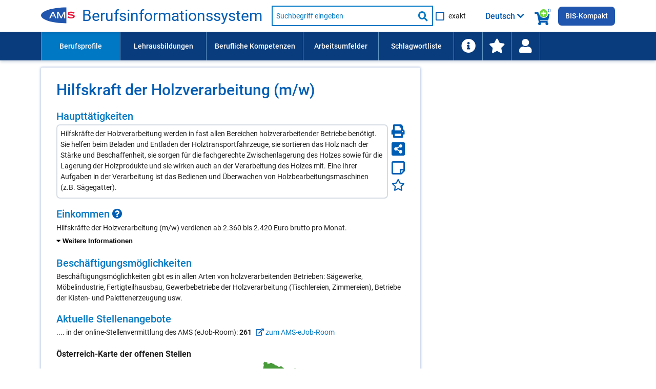

--- FILE ---
content_type: text/html; charset=UTF-8
request_url: https://bis.ams.or.at/bis/beruf/876-Hilfskraft%20der%20Holzverarbeitung%20%28mw%29
body_size: 285315
content:
<!DOCTYPE html>
 <html lang="de" data-scroll="0">
<head>
	<meta charset="UTF-8">
<meta http-equiv="X-UA-Compatible" content="IE=edge">
<meta name="viewport" content="initial-scale=1, maximum-scale=1, user-scalable=no, width=device-width">
<meta name="Description" CONTENT="Hilfskräfte der Holzverarbeitung werden in fast allen Bereichen holzverarbeitender Betriebe benötigt. Sie helfen beim Beladen und Entladen der Holztransportfahrzeuge, sie sortieren das Holz nach der Stärke und Beschaffenheit, sie sorgen für die fachgerechte Zwischenlagerung des Holzes sowie für die Lagerung der Holzprodukte und sie wirken auch an der Verarbeitung des Holzes mit. Eine Ihrer Aufgaben in der Verarbeitung ist das Bedienen und Überwachen von Holzbearbeitungsmaschinen (z.B. Sägegatter).">
<meta name="Keywords" CONTENT="Beruf Hilfskraft der Holzverarbeitung (m/w), Beruf Hilfskraft der Holzverarbeitung (m), gefragte Kompetenzen und Fähigkeiten: Bedienung von Gabelstaplern, Handwerkliches Geschick, Holzlagerung, Holzoberflächenbehandlung, Holzverarbeitungskenntnisse, Ladetätigkeit, Möbelmontage, Montageeinsätze, Press- und Vakuumverleimung im Holzbereich, Profilhölzer und Leisten herstellen, Sägewerkstechnik">

<meta http-equiv="Content-Security-Policy" content="default-src 'none'; script-src 'self' 'unsafe-inline' 'unsafe-eval'; connect-src 'self'; img-src 'self' data:; style-src 'self' 'unsafe-inline'; font-src 'self'; base-uri 'self'; form-action 'self'; frame-src https://embed.karrierevideos.at/video-embed/">




<title data-bind="text: page_title">Hilfskraft der Holzverarbeitung (m/w) - Beruf - AMS Berufsinformationssystem</title>
<link rel="shortcut icon" href="/bis/images/ams_favicon.ico" type="image/x-icon">

<script>var require = { waitSeconds: 180 };</script>
<script>var application_path = '/bis';</script>
<script async="" data-main="/bis/javascript/app" src="/bis/javascript/lib/require-2.3.6.min.js"></script>

<link href="/bis/vendor/FontAwesome/css/all.css" rel="stylesheet" type="text/css">
<link href="/bis/css/ams-main.css" rel="stylesheet" type="text/css">
<link href="/bis/css/ams-main-contrib-fwd.css" rel="stylesheet" type="text/css">
<link href="/bis/css/main.css" rel="stylesheet" type="text/css">

	<link rel="canonical" href="https://bis.ams.or.at/bis/beruf/876-Hilfskraft%20der%20Holzverarbeitung%20%28mw%29" />
    <link rel="alternate machine-translated-from" hreflang="de" href="https://bis.ams.or.at/bis/beruf/876-Hilfskraft%20der%20Holzverarbeitung%20%28mw%29">
</head>
<body>
<header class="ams-l-header" id="ams-navigation">
    <div class="ams-l-header__top-area">
        <div class="ams-l-header__centering-container">
            <div class="ams-m-header-bar" id="header-bar">
                <a href="https://www.ams.at/arbeitsuchende/aus-und-weiterbildung" target="_blank" class="ams-logo"
                   title="Zur AMS Homepage">
                    <img src="/bis/images/redesign/ams_logo.svg"
                         class="ams-m-header-bar__logo"
                         alt="AMS Logo">
                </a>
                <a href="/bis/index.php" class="header-title do-hyphenate">Berufsinformationssystem</a>

                <form class="ams-m-header-search" onsubmit="submitSchnellsuche(this, event)" action="/bis/suche.php" name="suche_form" id="suche_form" method="get">
                    <div class="ams-m-header-search awesomplete-wrapper">
                        <div class="awesomplete">
                            <div class="awesomplete suche-input-wrapper" id="suche-input-wrapper">
                                <label class="ams-m-input-text-w-label__label fwd-visually-hidden" for="suche-startseite">
                                    Suche nach Beruf, Lehrausbildung, Kompetenz usw.
                                </label>
                                <input class="ams-e-input-text ams-m-header-search__awesomplete" type="text"
                                       name="query" aria-label="Suchbegriff eingeben" id="suche" placeholder="Suchbegriff eingeben"
                                       aria-required="true" autocomplete="off" aria-autocomplete="list" />
                            </div>
                        </div>
                        
                        <button type="submit" class="ams-m-header-search__icon icon-fa-search" title="Suche starten"><span class="sr-only">Suche starten</span></button>
                    </div>
                    <div class="ams-e-checkbox relative">
                        <input id="exakte-suche-startseite-checkbox" type="checkbox" name="exakte_suche">

                        <label for="exakte-suche-startseite-checkbox" class="exakte-suche-startseite-checkbox__label">
	                        <span>
	                        	exakt
	                        </span>

                        </label>
                        <!-- span id="exakte-suche-popup-startpage" class="exakte-suche-popup fas fa-question-circle popup-icon" onclick="showInfoPopup('exakte_suche.exakte_suche_info_popup_titel', 'exakte_suche.exakte_suche_info_popup_text', 'search_ipop', this, event);"
                              title="Informationen zur exakten Suche"
                              data-format-to-accordion="true"
                              data-show-overlay="true"
                              data-is-config-text-index="true"></span -->

                    </div>
                </form>

                <div class="kompetenzsuche-indicator">
                    <span class="fas fa-search-plus-green kompetenzsuche-indicator-plus"></span>
                    <span class="fas fa-shopping-cart kompetenzsuche-indicator-warenkorb"></span>
                    <span class="kompetenzsuche-indicator-count">
                        <span data-bind="text: erweiterteSucheViewModel.allItemsCount, visible: erweiterteSucheViewModel.itemsLoadedFromSession()"></span>
                        <span data-bind="visible: !erweiterteSucheViewModel.itemsLoadedFromSession()">0</span>
                    </span>
                </div>

                                    <button class="ams-m-header-bar__header" id="sprachauswahl-wrapper-toggle"
                            aria-expanded="false" aria-controls="sprachauswahl-wrapper" data-bind="attr: { title: findConfigText('toggle-button-title')} ">
                        <span data-bind="html: loadSelectedLanguageBezeichnung()" class="sprachauswahl-sprache">Deutsch</span>
                        <span id="section-switcher-icon" class="icon-fa-chevron-down" aria-hidden="false"></span>
                    </button>
                    <div class="ams-l-header__center-area" id="ams-l-header__sprachauswahl" style="top: 62px;">
                        <div class="ams-l-header__centering-container">
                            <div class="ams-p-section-switcher" id="sprachauswahl-wrapper" aria-hidden="false">
                                <div class="ams-p-section-switcher__header ams-p-section-switcher--align" id="ams-p-section-switcher__header-id" data-bind="htmlSanitized: findConfigText('ueberschrift')"></div>

                                <hr class="ams-e-horizontal-rule">

                                <form id="sprachauswahl-form" class="ams-p-section-switcher__content"  method="POST" aria-labelledby="ams-p-section-switcher__header-id">
                                    <fieldset class="ams-m-radio-group ams-p-section-switcher--align sprachauswahl-fieldset" id="section">
                                        <legend class="ams-m-radio-group__header" data-bind="htmlSanitized: findConfigText('legende')"></legend>

                                        <!-- ko foreach: sprachen -->
                                        <div class="ams-e-radio">
                                            <input type="radio" class="ams-e-radio__input" name="sprache" value="" data-bind="attr: { id: 'sprache-' + kuerzel} , checked: $parent.selectedSprache, checkedValue: $data, click: $parent.updateLanguageUrl.bind(null, $data)" />
                                            <label data-bind="attr: { 'for': 'sprache-' + kuerzel}, htmlSanitized: bezeichnung_deutsch + ' / ' + bezeichnung + ' (' + kuerzel + ')'"></label>
                                        </div>
                                        <!-- /ko -->
                                    </fieldset>
                                </form>
                            </div>
                        </div>
                    </div>
                
                <a class="ins-bis-kompakt-link" href="/bis-kompakt">BIS-Kompakt</a>
            </div>
        </div>
    </div>

    <div class="ams-l-header__bottom-area">
        <div class="ams-l-header__centering-container" id="main-menu">
            <nav class="ams-m-navigation-bar" id="main-menu-nav" aria-label="Menü">
    <ul class="ams-m-navigation-bar__nav" role="menubar" tabindex="0" id="main-menu-ul">

        <li class="ams-m-navigation-bar__nav-item ams-m-navigation-bar__nav-item-beruf ams-m-navigation-bar__nav-item--active" role="menuitem"
            style="min-width: 11em;width:100%;max-width:11em;">
            <a class="ams-m-navigation-bar__nav-item-link"
               title="Führt Sie zu einer Liste aller Berufsprofile (alphabetisch oder nach Berufsgruppen gegliedert)."
               href="/bis/berufe">Berufsprofile
            </a>
        </li>

        <li class="ams-m-navigation-bar__nav-item " role="menuitem"
            style="min-width: 12em;width:100%;max-width:12em;">
            <a class="ams-m-navigation-bar__nav-item-link"
               title="Führt Sie zu einer Liste aller Lehrausbildungen (alphabetisch oder nach Berufsgruppen gegliedert)."
               href="/bis/lehrberufe">Lehrausbildungen
            </a>
        </li>

        <li class="ams-m-navigation-bar__nav-item " role="menuitem"
            style="min-width:13.5em;width:100%;max-width:13.5em;">
            <a class="ams-m-navigation-bar__nav-item-link"
               title="Führt Sie zu einer Liste aller Kompetenzen (alphabetisch oder nach Kompetenzbereichen gegliedert)"
               href="/bis/kompetenzen">Berufliche Kompetenzen
            </a>
        </li>
        <li class="ams-m-navigation-bar__nav-item " role="menuitem"
            style="min-width:10.5em;width:100%;max-width:10.5em;">
            <a class="ams-m-navigation-bar__nav-item-link"
               title="Führt Sie zu einer Liste aller Arbeitsumfelder."
               href="/bis/arbeitsumfelder">Arbeitsumfelder
            </a>
        </li>

        <li class="ams-m-navigation-bar__nav-item " role="menuitem"
            style="min-width:10.5em;width:100%;max-width:10.5em;">
            <a class="ams-m-navigation-bar__nav-item-link"
               title="Die Schlagwortliste enthält berufliche Anforderungen wie Kompetenzen und Arbeitsumfelder; Suchergebnis: Berufe."
               href="/bis/schlagwortliste">Schlagwortliste
            </a>
        </li>

        <li class="ams-m-navigation-bar__nav-item " id="information-li-item" role="menuitem"
            style="min-width:4em;width:100%;max-width:4em;">
            <a class="ams-m-navigation-bar__nav-item-link"
               aria-label="Führt Sie zu Hilfe und Informationen"
               title="Führt Sie zu Hilfe und Informationen"
               href="/bis/information"><span class="fas fa-info-circle menu-icon-big"></span>
            </a>
        </li>

        <li class="ams-m-navigation-bar__nav-item " id="favoriten-li-item" role="menuitem"
            style="min-width:4em;width:100%;max-width:4em;">
            <a class="ams-m-navigation-bar__nav-item-link"
               aria-label="Zu den Favoriten"
               title="Zu den Favoriten"
               href="/bis/favoriten"><span class="fas fa-star menu-icon-big"></span>
            </a>
        </li>

        <li class="ams-m-navigation-bar__nav-item relative" id="login-li-item" role="menuitem"
            style="min-width:4em;width:100%;max-width:4em;">
            <a class="ams-m-navigation-bar__nav-item-link" id="login-menu-link"
               aria-label="Wiedereinstieg"
               title="Wiedereinstieg"
               href="#" onclick="toggleMenuPopup(this); return false;"><span class="fas fa-user menu-icon-big"></span>
            </a>
            <div class="menu-popup wiedereinstieg hidden">
    <div class="ams-m-jp-teaser" id="wiedereinstieg-menu-popup-wrapper">
        <ul class="ams-m-jp-teaser__tabs" role="tablist" aria-multiselectable="false">
            <li class="ams-m-jp-teaser__tab">
                <div id="ams-m-jp-teaser-tab1-login-popup" class="ams-m-jp-teaser__tab-label ams-m-jp-teaser--unchecked relative" tabindex="0" role="tab" aria-controls="jp-teaser-tab-content1-login-popup">
                    Wiedereinstieg
                    <span class="fas fa-question-circle popup-icon" title="Informationen zur einfachen Suche" data-is-config-text-index="true" onclick="showInfoPopup(
                                'wiedereinstieg.fragezeichen_popup_titel', 'wiedereinstieg.fragezeichen_popup_text', 'erweiterte_suche_ipop', this, event);"
                       data-format-to-accordion="true"></span>
                </div>
                <div id="jp-teaser-tab-content1-login-popup" class="ams-m-jp-teaser__tab-content ams-m-jp-teaser--visible" aria-labelledby="ams-m-jp-teaser-tab1-login-popup" aria-hidden="false" role="tabpanel">
                    <div id="login-wrapper">
                        <form id="login" class="login-form">
                            <fieldset class="no-style-fieldset">
                            	<legend class="fwd-visually-hidden">Wiedereinstieg</legend>
                                <div class="ams-m-input-text-w-label">
                                    <label class="ams-m-input-text-w-label__label" for="login-tagesdatum">Tagesdatum:</label>
                                    <input type="text" id="login-tagesdatum" name="login-tagesdatum" aria-required="true" class="ams-e-input-text" value="" placeholder="Tagesdatum eingeben" required="" />
                                </div>
                                <div class="ams-m-input-text-w-label">
                                    <label class="ams-m-input-text-w-label__label" for="login-pin-code">PIN-Code:</label>
                                    <input type="text" id="login-pin-code" name="login-pin-code" aria-required="true" class="ams-e-input-text" value="" placeholder="PIN-Code eingeben" required="">
                                </div>
                            </fieldset>
                        </form>
                        <div class="ams-m-top-task-teaser__bottom-area">
                            <button class="ams-e-button ams-e-button--primary full-width space-top" id="login-button" title="">Anmelden</button>
                        </div>
                    </div>
                    <div id="login-data-wrapper" class="hidden">
                        <p><span class="bold">Tagesdatum:</span> <span id="tagesdatum"></span></p>
                        <p><span class="bold">PIN-Code:</span> <span id="pin"></span></p>
                        <div class="ams-m-top-task-teaser__bottom-area">
                            <button class="ams-e-button ams-e-button--primary full-width space-top" id="logout-button" title="Abmelden" onclick="" type="button">
                                Abmelden
                            </button>
                            
                            <button id="user-delete-button" class="ams-e-button ams-e-button--primary full-width space-top" title="Hier können Sie Ihren gesamten PIN und alle gespeicherten Suchabfragen löschen." onclick="" type="button">
                                Konto löschen
                            </button>
                            
                        </div>
                    </div>
                </div>
            </li>
        </ul>
    </div>
</div>
        </li>
    </ul>
    <div class="ams-m-navigation-bar__more hidden" id="main-menu-more">
        <div class="ams-m-navigation-bar__more-button" id="main-menu-more-button" tabindex="0" role="button" aria-label="Mehr Navigationspunkte">
            <div>Mehr</div>
            <span class="ams-m-navigation-bar__more-icon icon-fa-chevron-down" aria-hidden="false"></span>
        </div>
        <ul class="ams-m-navigation-bar__more-list " id="main-menu-more-list">

        </ul>
    </div>
</nav>
        </div>
    </div>

    

</header>
<main class="berufdetail ams-l-main" id="ams-content">
    <div class="ams-l-main__wrapper">
        <section class="ams-l-main__content" aria-labelledby="ams-l-main__header-heading-id">
            <div class="ams-p-content">
                <div class="ams-p-content-section">
                    <div class="ams-l-main__header">
    <div class="ams-l-main__header-item"></div>
    <div class="title-top">
        <h1 class="ams-l-main__header-heading ams-e-h1--small-screens relative title-top-small" id="ams-l-main__header-heading-id" lang="de">
            <span class="ams-l-main__header-heading__inner"><span id="beruf_hauptueberschrift"><span class="do-highlight">Hilfskraft der Holzverarbeitung (m/w)</span></span></span>
            
        </h1>
    </div>
</div>


                    

                    <h2 class="ams-p-content-section__header accordion-header relative" id="haupttaetigkeit-element-title">Haupttätigkeiten</h2>
                    <div class="share-icons-widget  bug-haupttaetigkeiten-wrapper">
    <div class="share-icons-widget_left-item">
        <div id="einleitungstext-element" class="einleitungstext-box "><p><span class="do-highlight">Hilfskräfte der Holzverarbeitung werden in fast allen Bereichen holzverarbeitender Betriebe benötigt. Sie helfen beim Beladen und Entladen der Holztransportfahrzeuge, sie sortieren das Holz nach der Stärke und Beschaffenheit, sie sorgen für die fachgerechte Zwischenlagerung des Holzes sowie für die Lagerung der Holzprodukte und sie wirken auch an der Verarbeitung des Holzes mit. Eine Ihrer Aufgaben in der Verarbeitung ist das Bedienen und Überwachen von Holzbearbeitungsmaschinen (z.B. Sägegatter).</span></p></div>
    </div>
    <div class="share-icons-widget_right-item">
        <a href="/bis/beruf-ausdruck/876" title="Hier können Sie die Seite drucken." aria-label="Seite Drucken"><span id="drucken-icon" class="fas fa-print drucken-icon color-blue " ></span></a>
        <a href="javascript:;" title="Hier können Sie die Seite mit Anderen teilen." aria-label="Seite teilen"><span id="teilen-icon" class="fas fa-share-alt-square teilen-icon color-blue " ></span></a>
        <a href="javascript:;" title="Hier öffnen Sie Ihren persönlichen Notizzettel." aria-label="Notizzettel">
		        <span id="notiz-icon" class="far fa-sticky-note fa-sticky-note--big notiz-icon " >
		            
                </span>
		    </a>
        <a href="javascript:;" title="Zu den Favoriten hinzufügen" aria-label="Favoriten"><span id="fav-star" class="far fa-star fav-icon " ></span></a>
    </div>
</div>

                    
                    
                    
                    
                    

                    
                    <div class="contentPageSection parbase ">
    <div class="ams-p-content-section__container ams-p-content-section--unchecked" id="einkommen-element" tabindex="0" role="region" aria-controls="einkommen-content">
                <h2 class="ams-p-content-section__header accordion-header relative" id="einkommen-element-title" >
            <span>Einkommen <span class="fas fa-question-circle popup-icon" title="Klicken Sie hier für weitere Informationen." onclick="showInfoPopup(
				'Einkommen', 'Die Gehaltsangaben entsprechen Bruttogehältern bzw. Bruttolöhnen beim Berufseinstieg. Datengrundlage sind die entsprechenden Mindestgehälter in Kollektivverträgen und Gesetzen (Stand: August 2025). Die Angaben werden ca. alle 3 Jahre aktualisiert.&lt;p class=&quot;margin-top-small&quot;&gt;Mindestgehalt für BerufseinsteigerInnen lt. typisch anwendbaren Kollektivverträgen.&lt;/p&gt;', 'info_ipop', this, event);"
			 data-show-overlay="true" data-display-top="1"></span></span>
        </h2>
                
        <div class="ams-p-content-section__content ams-p-content-section--hidden" id="einkommen-content" aria-labelledby="einkommen-element-title" aria-hidden="false" role="tabpanel">
        	        	
        	
            <div>
                <div class="contentRTE parbase">
                	
                    <div class="ams-m-content-block-text">
                        <p>Hilfskräfte der Holzverarbeitung (m/w) verdienen ab 2.360 bis 2.420 Euro brutto pro Monat.</p><div class="accordion padding-top closed" data-accordion-bottom-toggle="true"><div class="accordion-item accordion-standard ams-p-content-section--unchecked"><div class="accordion-body ams-p-content-section--hidden"><p class="space-top-small"></p><ul><li>Anlern- und Hilfsberuf: 2.360 bis 2.420 Euro brutto</li></ul></div><div class="accordion-header accordion-header-with-button relative"><button id="einkommen-toggle-button" class="toggle-items-button" aria-expanded="false">
                    <span class="accordion-header__toggle-button-icon fas fa-caret-down" aria-hidden="true"></span> <span class="accordion-toggle-text">Weitere Informationen</span>
                </button></div></div></div>
                    </div>
                </div>
            </div>
        </div>
    </div>
</div>

                    <div class="contentPageSection parbase ">
    <div class="ams-p-content-section__container ams-p-content-section--unchecked" id="beschaeftigungsmoeglichkeiten-element" tabindex="0" role="region" aria-controls="beschaeftigungsmoeglichkeiten-content">
                <h2 class="ams-p-content-section__header accordion-header relative" id="beschaeftigungsmoeglichkeiten-element-title" >
            <span>Beschäftigungsmöglichkeiten </span>
        </h2>
                
        <div class="ams-p-content-section__content ams-p-content-section--hidden" id="beschaeftigungsmoeglichkeiten-content" aria-labelledby="beschaeftigungsmoeglichkeiten-element-title" aria-hidden="false" role="tabpanel">
        	        	
        	
            <div>
                <div class="contentRTE parbase">
                	
                    <div class="ams-m-content-block-text">
                        <p><span class="do-highlight">Beschäftigungsmöglichkeiten gibt es in allen Arten von holzverarbeitenden Betrieben: Sägewerke, Möbelindustrie, Fertigteilhausbau, Gewerbebetriebe der Holzverarbeitung (Tischlereien, Zimmereien), Betriebe der Kisten- und Palettenerzeugung usw.</span></p>
                    </div>
                </div>
            </div>
        </div>
    </div>
</div>

                    <div class="contentPageSection parbase ">
    <div class="ams-p-content-section__container ams-p-content-section--unchecked" id="offene_stellen-element" tabindex="0" role="region" aria-controls="offene_stellen-content">
                <h2 class="ams-p-content-section__header accordion-header relative" id="offene_stellen-element-title" >
            <span>Aktuelle Stellenangebote</span>
        </h2>
                
        <div class="ams-p-content-section__content ams-p-content-section--hidden" id="offene_stellen-content" aria-labelledby="offene_stellen-element-title" aria-hidden="false" role="tabpanel">
        	        	
        	
            <div>
                <div class="contentRTE parbase">
                	
                    <div class="ams-m-content-block-text">
                        <p>.... in der online-Stellenvermittlung des AMS (eJob-Room): <strong>261</strong>
	            <a href="https://jobroom.ams.or.at/jobsuche/Suche.jsp?d=1&amp;d2=2&amp;d3=3&amp;d4=4&amp;beruf_radio=3&amp;beruf_anfang=&amp;r0=SA&amp;x=1171104829332&amp;ar=0&amp;arb=0&amp;au=0&amp;ak=0&amp;akt=0&amp;beruf_art=2&amp;bg=1&amp;b_og=84&amp;b_ug=270&amp;bg2=876" target="_blank" ><span class="fas fa-external-link-alt"></span>  zum AMS-eJob-Room</a></p>
                    </div>
                </div>
            </div>
        </div>
    </div>
</div>

                    <div class="contentPageSection parbase  transparent-map-overlay-background">
    <div class="ams-p-content-section__container ams-p-content-section--unchecked" id="offene-stellen-map-element" tabindex="0" role="region" aria-controls="offene-stellen-map-content">
        <h3 class="ams-p-content-section__header accordion-header relative" id="offene-stellen-map-element-title">
            <span>Österreich-Karte der offenen Stellen</span>
        </h3>
        
        <div class="ams-p-content-section__content ams-p-content-section--hidden" id="offene-stellen-map-content" aria-labelledby="offene-stellen-map-element-title" aria-hidden="false" role="tabpanel">
            <div>
                <div class="contentRTE parbase">
                    <div class="ams-m-content-block-text">
                        <div id="map-preview-wrapper" class="map-preview map-preview--detail relative">
            <img src="/bis/images/map/oesterreich.svg" alt="Österreich Karte" />
            <div id="map-preview-overlay" class="map-preview__overlay" title="Hier klicken, um die offenen Stellen zu Berufsprofilen/Lehrausbildungen anzuzeigen."></div>
            <button id="map-preview-button" class="ams-e-button ams-e-button--secondary" title="Hier klicken, um die offenen Stellen zu Berufsprofilen/Lehrausbildungen anzuzeigen.">Hier klicken, um die Österreichkarte der offenen Stellen anzuzeigen</button>
        </div><div id="map-inner-wrapper" class="hidden map-inner-wrapper-detail-page">
            <div class="search-results-container relative">
                <div id="map" tabindex="0">
                    <span id="map-loading-indicator" class="fas fa-spinner fa-pulse hidden"></span>
                    <h3 class="map-title" data-bind="text: mapTitle">-</h3>
                </div>
                    <div class="ams-p-teaser-block map-control-wrapper">
                        <div class="ams-p-teaser-block__item">
                            <div class="ams-m-theme-teaser__content" id="map-button-dropdown-wrapper">
                            
                            </div>
                            <div class="map-quelle-wrapper">
                                <ul class="geomap-copyright">
                                    <li>Diagramm: Copyright FWD <a href="https://fwd.at/mapbuilder" target="_blank">Mapbuilder</a> 2025</li>
                                    <li><span class="fa-li"><span class="fas fa-circle"></span></span><a href="https://data.opendataportal.at/dataset/geojson-daten-osterreich" target="_blank">Geodaten</a> Open Data Portal Austria</li>
                                </ul>
                            </div>
                        </div>
            
                    </div><a id="toggle-map-table" class="toggle-button search_results_weitere_button map-wai-table-toggle" title="Tabelle anzeigen"><span class="fas fa-table" aria-hidden="false"></span> <span id="toggle-map-table-text">Tabelle anzeigen</span></a>
<div id="map-table-wrapper" class="visually-hidden">
	<table id="map-table" class="map-table full-width-table" aria-live="polite">
		<caption>Offene Stellen nach Bundesländern</caption>
		<thead>
			<tr>
				<th id="map-table-region-type-header">Bundesland</th>
				<th id="map-table-offene-stellen-header" data-bind="visible: mapViewModel.showMapWaiTableOffeneStellenColumn">offene Stellen</th>
				<th id="map-table-bewerber-header" data-bind="visible: mapViewModel.showMapWaiTableBewerberColumn">BewerberInnen</th>
			</tr>
		</thead>
		<tbody data-bind="foreach: mapViewModel.mapWaiTableData">
			<tr>
				<td data-bind="htmlSanitized: bereich"></td>
				<td data-bind="visible: $parent.mapViewModel.showMapWaiTableOffeneStellenColumn">
					<span data-bind="htmlSanitized: offene_stellen"></span>
					<span class="visually-hidden"> offene Stellen</span>
				</td>
				<td data-bind="visible: $parent.mapViewModel.showMapWaiTableBewerberColumn">
					<span data-bind="htmlSanitized: bewerber"></span>
					<span class="visually-hidden"> BewerberInnen</span>
				</td>
			</tr>
		</tbody>
	</table>
	<p class="map-table-hinweis">Die Gesamtzahl der offenen Stellen weicht aus technischen Gründen teilweise von der Summe der Einzelwerte ab.</p>
</div>
</div>
        </div>
                    </div>
                </div>
            </div>
        </div>
    </div>
</div>

                    <div class="contentPageSection parbase gefragte-kompetenzen-content">
    <div class="ams-p-content-section__container ams-p-content-section--unchecked" id="gefragte_kompetenzen-element" tabindex="0" role="region" aria-controls="gefragte_kompetenzen-content">
                <h2 class="ams-p-content-section__header accordion-header relative" id="gefragte_kompetenzen-element-title" >
            <span>In Inseraten gefragte berufliche Kompetenzen <span class="fas fa-question-circle popup-icon" title="Klicken Sie hier für weitere Informationen." onclick="showInfoPopup(
				'bug.besonders_gefragte_kompetenzen', 'bug.besonders_gefragte_kompetenzen_detail', 'info_ipop', this, event);"
			 data-is-config-text-index="true" data-show-overlay="true" data-display-top="true"></span></span>
        </h2>
                
        <div class="ams-p-content-section__content ams-p-content-section--hidden" id="gefragte_kompetenzen-content" aria-labelledby="gefragte_kompetenzen-element-title" aria-hidden="false" role="tabpanel">
        	        	<p>Gefragte Kompetenzen und Fähigkeiten im Beruf Hilfskraft der Holzverarbeitung (m/w) sind:</p>
        	        	
        	
            <div>
                <div class="contentRTE parbase">
                	
                    <div class="ams-m-content-block-text">
                        <div class="multicolumn-list besonders-gefragte-liste"><ul class="no-bullets-ul"><li class="suchbegriff" data-suchbegriff_noteid="18526" 
                    data-suchbegriff_bezeichnung="Bedienung von Gabelstaplern" data-suchbegriff_bezeichnung-translated="" data-suchbegriff_typ="DETAILKOMP" 
                    data-suchbegriff_fachlich-flag="1" data-suchbegriff_link="/bis/kompetenz/201-Arbeit%20mit%20Ger%C3%A4ten%2C%20Maschinen%20und%20Anlagen?query_qualifikation_detail_noteid=18526" data-suchbegriff_selected="false"><span class="fas fa-search-plus-green suche-gewaehlte-suchbegriffe-auswahllupe small-padding-left " title="Zur Kompetenzsuche hinzufügen" onclick="addSuchbegriffToWarenkorbAndSaveToSession('18526', 'DETAILKOMP', 'Bedienung von Gabelstaplern', '', '1', '/bis/kompetenz/201-Arbeit%20mit%20Ger%C3%A4ten%2C%20Maschinen%20und%20Anlagen?query_qualifikation_detail_noteid=18526')" aria-label="Hinzufügen" ></span><a href="/bis/kompetenz/201-Arbeit%20mit%20Ger%C3%A4ten%2C%20Maschinen%20und%20Anlagen?query_qualifikation_detail_noteid=18526&expandDetailqualis=1&stammdaten_noteid=876"  data-show-definition="true"><span class="do-highlight">Bedienung von Gabelstaplern</span></a></li><li class="suchbegriff" data-suchbegriff_noteid="4557" 
                    data-suchbegriff_bezeichnung="Handwerkliches Geschick" data-suchbegriff_bezeichnung-translated="" data-suchbegriff_typ="KOMP" 
                    data-suchbegriff_fachlich-flag="0" data-suchbegriff_link="/bis/kompetenz/4557-Handwerkliches%20Geschick" data-suchbegriff_selected="false"><span class="fas fa-search-plus-green suche-gewaehlte-suchbegriffe-auswahllupe small-padding-left " title="Zur Kompetenzsuche hinzufügen" onclick="addSuchbegriffToWarenkorbAndSaveToSession('4557', 'KOMP', 'Handwerkliches Geschick', '', '0', '/bis/kompetenz/4557-Handwerkliches%20Geschick')" aria-label="Hinzufügen" ></span><a href="/bis/kompetenz/4557-Handwerkliches%20Geschick?stammdaten_noteid=876"  data-show-definition="true" data-def="Fähigkeit, einfache handwerkliche Tätigkeiten ohne bzw. mit minimaler Einschulung selbständig ausführen zu können."><span class="do-highlight">Handwerkliches Geschick</span></a></li><li class="suchbegriff" data-suchbegriff_noteid="2795" 
                    data-suchbegriff_bezeichnung="Holzlagerung" data-suchbegriff_bezeichnung-translated="" data-suchbegriff_typ="DETAILKOMP" 
                    data-suchbegriff_fachlich-flag="1" data-suchbegriff_link="/bis/kompetenz/136-Holzverarbeitungskenntnisse?query_qualifikation_detail_noteid=2795" data-suchbegriff_selected="false"><span class="fas fa-search-plus-green suche-gewaehlte-suchbegriffe-auswahllupe small-padding-left " title="Zur Kompetenzsuche hinzufügen" onclick="addSuchbegriffToWarenkorbAndSaveToSession('2795', 'DETAILKOMP', 'Holzlagerung', '', '1', '/bis/kompetenz/136-Holzverarbeitungskenntnisse?query_qualifikation_detail_noteid=2795')" aria-label="Hinzufügen" ></span><a href="/bis/kompetenz/136-Holzverarbeitungskenntnisse?query_qualifikation_detail_noteid=2795&expandDetailqualis=1&stammdaten_noteid=876"  data-show-definition="true" data-def="Lagerung von Holz unter Beachtung der richtigen Holzfeuchte und der Verhinderung mechanischer Verformung."><span class="do-highlight">Holzlagerung</span></a></li><li class="suchbegriff" data-suchbegriff_noteid="2947" 
                    data-suchbegriff_bezeichnung="Holzoberflächenbehandlung" data-suchbegriff_bezeichnung-translated="" data-suchbegriff_typ="DETAILKOMP" 
                    data-suchbegriff_fachlich-flag="1" data-suchbegriff_link="/bis/kompetenz/136-Holzverarbeitungskenntnisse?query_qualifikation_detail_noteid=2947" data-suchbegriff_selected="false"><span class="fas fa-search-plus-green suche-gewaehlte-suchbegriffe-auswahllupe small-padding-left " title="Zur Kompetenzsuche hinzufügen" onclick="addSuchbegriffToWarenkorbAndSaveToSession('2947', 'DETAILKOMP', 'Holzoberflächenbehandlung', '', '1', '/bis/kompetenz/136-Holzverarbeitungskenntnisse?query_qualifikation_detail_noteid=2947')" aria-label="Hinzufügen" ></span><a href="/bis/kompetenz/136-Holzverarbeitungskenntnisse?query_qualifikation_detail_noteid=2947&expandDetailqualis=1&stammdaten_noteid=876"  data-show-definition="true" data-def="Behandlung von Holzoberflächen z.B. mit Holzschutzmitteln, Lasuren, Wachs, Lack."><span class="do-highlight">Holzoberflächenbehandlung</span></a></li><li class="suchbegriff" data-suchbegriff_noteid="136" 
                    data-suchbegriff_bezeichnung="Holzverarbeitungskenntnisse" data-suchbegriff_bezeichnung-translated="" data-suchbegriff_typ="KOMP" 
                    data-suchbegriff_fachlich-flag="1" data-suchbegriff_link="/bis/kompetenz/136-Holzverarbeitungskenntnisse" data-suchbegriff_selected="false"><span class="fas fa-search-plus-green suche-gewaehlte-suchbegriffe-auswahllupe small-padding-left " title="Zur Kompetenzsuche hinzufügen" onclick="addSuchbegriffToWarenkorbAndSaveToSession('136', 'KOMP', 'Holzverarbeitungskenntnisse', '', '1', '/bis/kompetenz/136-Holzverarbeitungskenntnisse')" aria-label="Hinzufügen" ></span><a href="/bis/kompetenz/136-Holzverarbeitungskenntnisse?stammdaten_noteid=876"  data-show-definition="true" data-def="Kenntnisse in der Be- und Weiterverarbeitung von Holz, sowie in der Herstellung von Holzprodukten."><span class="do-highlight">Holzverarbeitungskenntnisse</span></a></li><li class="suchbegriff" data-suchbegriff_noteid="1442" 
                    data-suchbegriff_bezeichnung="Ladetätigkeit" data-suchbegriff_bezeichnung-translated="" data-suchbegriff_typ="DETAILKOMP" 
                    data-suchbegriff_fachlich-flag="1" data-suchbegriff_link="/bis/kompetenz/184-Transportabwicklungskenntnisse?query_qualifikation_detail_noteid=1442" data-suchbegriff_selected="false"><span class="fas fa-search-plus-green suche-gewaehlte-suchbegriffe-auswahllupe small-padding-left " title="Zur Kompetenzsuche hinzufügen" onclick="addSuchbegriffToWarenkorbAndSaveToSession('1442', 'DETAILKOMP', 'Ladetätigkeit', '', '1', '/bis/kompetenz/184-Transportabwicklungskenntnisse?query_qualifikation_detail_noteid=1442')" aria-label="Hinzufügen" ></span><a href="/bis/kompetenz/184-Transportabwicklungskenntnisse?query_qualifikation_detail_noteid=1442&expandDetailqualis=1&stammdaten_noteid=876"  data-show-definition="true" data-def="Güter auf Transportmittel aufladen, von Transportmitteln abladen oder umladen."><span class="do-highlight">Ladetätigkeit</span></a></li></ul><ul class="no-bullets-ul"><li class="suchbegriff" data-suchbegriff_noteid="10524" 
                    data-suchbegriff_bezeichnung="Möbelmontage" data-suchbegriff_bezeichnung-translated="" data-suchbegriff_typ="DETAILKOMP" 
                    data-suchbegriff_fachlich-flag="1" data-suchbegriff_link="/bis/kompetenz/136-Holzverarbeitungskenntnisse?query_qualifikation_detail_noteid=10524" data-suchbegriff_selected="false"><span class="fas fa-search-plus-green suche-gewaehlte-suchbegriffe-auswahllupe small-padding-left " title="Zur Kompetenzsuche hinzufügen" onclick="addSuchbegriffToWarenkorbAndSaveToSession('10524', 'DETAILKOMP', 'Möbelmontage', '', '1', '/bis/kompetenz/136-Holzverarbeitungskenntnisse?query_qualifikation_detail_noteid=10524')" aria-label="Hinzufügen" ></span><a href="/bis/kompetenz/136-Holzverarbeitungskenntnisse?query_qualifikation_detail_noteid=10524&expandDetailqualis=1&stammdaten_noteid=876"  data-show-definition="true" data-def="Aufbau von Möbeln (z.B. Tische, Regale) durch Zusammensetzen der vorgefertigten Einzelteile."><span class="do-highlight">Möbelmontage</span></a></li><li class="suchbegriff" data-suchbegriff_noteid="27" 
                    data-suchbegriff_bezeichnung="Montageeinsätze" data-suchbegriff_bezeichnung-translated="" data-suchbegriff_typ="ARBEITSUMFELD" 
                    data-suchbegriff_fachlich-flag="" data-suchbegriff_link="/bis/arbeitsumfeld/27-Montageeins%C3%A4tze" data-suchbegriff_selected="false"><span class="fas fa-search-plus-green suche-gewaehlte-suchbegriffe-auswahllupe small-padding-left " title="Zur Kompetenzsuche hinzufügen" onclick="addSuchbegriffToWarenkorbAndSaveToSession('27', 'ARBEITSUMFELD', 'Montageeinsätze', '', '', '/bis/arbeitsumfeld/27-Montageeins%C3%A4tze')" aria-label="Hinzufügen" ></span><a href="/bis/arbeitsumfeld/27-Montageeins%C3%A4tze"  data-show-definition="true"><span class="do-highlight">Montageeinsätze</span></a></li><li class="suchbegriff" data-suchbegriff_noteid="2950" 
                    data-suchbegriff_bezeichnung="Press- und Vakuumverleimung im Holzbereich" data-suchbegriff_bezeichnung-translated="" data-suchbegriff_typ="DETAILKOMP" 
                    data-suchbegriff_fachlich-flag="1" data-suchbegriff_link="/bis/kompetenz/136-Holzverarbeitungskenntnisse?query_qualifikation_detail_noteid=2950" data-suchbegriff_selected="false"><span class="fas fa-search-plus-green suche-gewaehlte-suchbegriffe-auswahllupe small-padding-left " title="Zur Kompetenzsuche hinzufügen" onclick="addSuchbegriffToWarenkorbAndSaveToSession('2950', 'DETAILKOMP', 'Press- und Vakuumverleimung im Holzbereich', '', '1', '/bis/kompetenz/136-Holzverarbeitungskenntnisse?query_qualifikation_detail_noteid=2950')" aria-label="Hinzufügen" ></span><a href="/bis/kompetenz/136-Holzverarbeitungskenntnisse?query_qualifikation_detail_noteid=2950&expandDetailqualis=1&stammdaten_noteid=876"  data-show-definition="true" data-def="Verleimen und Pressen von einzelnen Holzschichten, z.B. mithilfe einer Vakuumpresse, bei der durch Druckluft Holz gepresst oder in die gewünschte Form gebracht wird."><span class="do-highlight">Press- und Vakuumverleimung im Holzbereich</span></a></li><li class="suchbegriff" data-suchbegriff_noteid="1215" 
                    data-suchbegriff_bezeichnung="Profilhölzer und Leisten herstellen" data-suchbegriff_bezeichnung-translated="" data-suchbegriff_typ="DETAILKOMP" 
                    data-suchbegriff_fachlich-flag="1" data-suchbegriff_link="/bis/kompetenz/136-Holzverarbeitungskenntnisse?query_qualifikation_detail_noteid=1215" data-suchbegriff_selected="false"><span class="fas fa-search-plus-green suche-gewaehlte-suchbegriffe-auswahllupe small-padding-left " title="Zur Kompetenzsuche hinzufügen" onclick="addSuchbegriffToWarenkorbAndSaveToSession('1215', 'DETAILKOMP', 'Profilhölzer und Leisten herstellen', '', '1', '/bis/kompetenz/136-Holzverarbeitungskenntnisse?query_qualifikation_detail_noteid=1215')" aria-label="Hinzufügen" ></span><a href="/bis/kompetenz/136-Holzverarbeitungskenntnisse?query_qualifikation_detail_noteid=1215&expandDetailqualis=1&stammdaten_noteid=876"  data-show-definition="true" data-def="Herstellen von Brettern, die durch Bearbeitung mit Hobel- und Fräsmaschinen bestimmte Formen und Verzierungen bekommen haben, sowie 12-38 mm starkes und 25-63 mm breiten Holzteilen, die als Rohling für Parkettleisten, Sockelleisten, Hohlkehlleisten, Winkelleisten, Bilderleisten oder Profilleisten dienen."><span class="do-highlight">Profilhölzer und Leisten herstellen</span></a></li><li class="suchbegriff" data-suchbegriff_noteid="2796" 
                    data-suchbegriff_bezeichnung="Sägewerkstechnik" data-suchbegriff_bezeichnung-translated="" data-suchbegriff_typ="DETAILKOMP" 
                    data-suchbegriff_fachlich-flag="1" data-suchbegriff_link="/bis/kompetenz/136-Holzverarbeitungskenntnisse?query_qualifikation_detail_noteid=2796" data-suchbegriff_selected="false"><span class="fas fa-search-plus-green suche-gewaehlte-suchbegriffe-auswahllupe small-padding-left " title="Zur Kompetenzsuche hinzufügen" onclick="addSuchbegriffToWarenkorbAndSaveToSession('2796', 'DETAILKOMP', 'Sägewerkstechnik', '', '1', '/bis/kompetenz/136-Holzverarbeitungskenntnisse?query_qualifikation_detail_noteid=2796')" aria-label="Hinzufügen" ></span><a href="/bis/kompetenz/136-Holzverarbeitungskenntnisse?query_qualifikation_detail_noteid=2796&expandDetailqualis=1&stammdaten_noteid=876"  data-show-definition="true" data-def="Bau, Montage, Wartung, Bedienung und/oder Reparatur von Maschinen und Anlagen zur Aufarbeitung des von der Forstwirtschaft gelieferten Rundholzes zu Brettern, Kantholz und Balken."><span class="do-highlight">Sägewerkstechnik</span></a></li></ul></div>
                    </div>
                </div>
            </div>
        </div>
    </div>
</div>


                    <!-- ko stopBinding: true -->
                    <div id="gap-analyse-detail-component">
                        <div  class="hidden" data-bind="css: {hidden: !($root.gapAnalyseSpezialisierungList && $root.gapAnalyseSpezialisierungList() != null && $root.gapAnalyseSpezialisierungItemCount() > 0)}">
                        <!-- ko if: $root.gapAnalyseSpezialisierungList && $root.gapAnalyseSpezialisierungList() != null && $root.gapAnalyseSpezialisierungItemCount() > 0 -->
                        <div class="contentPageSection parbase gap_analyse-content">
    <div class="ams-p-content-section__container ams-p-content-section--unchecked" id="gap_analyse-element" tabindex="0" role="region" aria-controls="gap_analyse-content">
                <h2 class="ams-p-content-section__header accordion-header relative" id="gap_analyse-element-title"  data-bind="runAfterRender: $root.reinitializeMobileAccordion">
            <span>Kompetenz-Check für Berufsspezialisierungen</span>
        </h2>
                
        <div class="ams-p-content-section__content ams-p-content-section--hidden" id="gap_analyse-content" aria-labelledby="gap_analyse-element-title" aria-hidden="false" role="tabpanel">
        	        	<p>Es wird die Anzahl der Kompetenzen aus dem Warenkorb, die zur Berufsspezialisierung passen angezeigt, dahinter die Kompetenzen insgesamt. Die Rechtecke sind dazu passend gefärbt - pro passender Kompetenz wird ein Rechteck grün gefärbt.
</br>
Wenn Sie die Spezialisierung aufklappen, dann sehen Sie die Nachfrage mit Balken und können dazu passende Kurse ansehen.</p>
        	        	
        	
            <div>
                <div class="contentRTE parbase">
                	
                    <div class="ams-m-content-block-text">
                        <!-- ko component: { name: 'gap-analyse-spezialisierung-list', params: {list: gapAnalyseSpezialisierungList, showBars: true, gapAnalyseSpezialisierungItemLimit: gapAnalyseSpezialisierungItemLimit, anzahlSpezialisierungenPerPage: anzahlSpezialisierungenPerPage(), beruf: true}} --><!-- /ko -->
                    </div>
                </div>
            </div>
        </div>
    </div>
</div>

                        <!-- /ko -->
                        </div>
                    </div>
                    <!-- /ko -->

                    
                    
                    <hr class="ams-e-horizontal-rule ams-e-horizontal-rule--hidden">
                    
                    <div class="contentPageSection parbase accordion closed parent-section">
    <div class="ams-p-content-section__container ams-p-content-section--unchecked" id="weitere_berufliche_kompetenzen-element" tabindex="0" role="region" aria-controls="weitere_berufliche_kompetenzen-content">
                <h2 class="ams-p-content-section__header accordion-header relative" id="weitere_berufliche_kompetenzen-element-title" >
            <span>Weitere berufliche Kompetenzen</span>
        </h2>
                
        <div class="ams-p-content-section__content ams-p-content-section--hidden" id="weitere_berufliche_kompetenzen-content" aria-labelledby="weitere_berufliche_kompetenzen-element-title" aria-hidden="false" role="tabpanel">
        	        	
        	
            <div>
                <div class="contentRTE parbase">
                	
                    <div class="ams-m-content-block-text">
                        <div class="contentPageSection parbase ">
    <div class="ams-p-content-section__container ams-p-content-section--unchecked" id="basis_kompetenzen-element" tabindex="0" role="region" aria-controls="basis_kompetenzen-content">
        <h3 class="ams-p-content-section__header relative" id="basis_kompetenzen-element-title">
            <span>Berufliche Basiskompetenzen <span class="fas fa-question-circle popup-icon" title="Klicken Sie hier für weitere Informationen." onclick="showInfoPopup(
				'Berufliche Basiskompetenzen', 'Berufliche Kompetenzen, die von zentraler Bedeutung und zumeist Voraussetzung für die Ausübung des jeweiligen Berufs sind.&lt;a href=&quot;https://www.karrierevideos.at/video/1398-berufliche-kompetenzen-im-berufsinformationssystem-bis/&quot; target=&quot;_blank&quot;&gt;&lt;span class=&quot;fas fa-external-link-alt&quot;&gt;&lt;/span&gt; Erklärvideo&lt;/a&gt;', 'info_ipop', this, event);"
			 data-show-overlay="true" data-display-top="1"></span></span>
        </h3>
        
        <div class="ams-p-content-section__content ams-p-content-section--hidden" id="basis_kompetenzen-content" aria-labelledby="basis_kompetenzen-element-title" aria-hidden="false" role="tabpanel">
            
            <div>
                <div class="contentRTE parbase">
                    <div class="ams-m-content-block-text">
                        <p>Berufliche Kompetenzen und Fähigkeiten, die meist Voraussetzung im Beruf Hilfskraft der Holzverarbeitung (m/w) sind:</p><ul class="basiskompetenzen-liste"><li><span class="suchbegriff" data-suchbegriff_noteid="201" 
                    data-suchbegriff_bezeichnung="Arbeit mit Geräten, Maschinen und Anlagen" data-suchbegriff_bezeichnung-translated="" data-suchbegriff_typ="KOMP" data-suchbegriff_ebene="0"  
                    data-suchbegriff_fachlich-flag="1" data-suchbegriff_link="/bis/kompetenz/201-Arbeit%20mit%20Ger%C3%A4ten%2C%20Maschinen%20und%20Anlagen" data-suchbegriff_selected="false"><span class="fas fa-search-plus-green suche-gewaehlte-suchbegriffe-auswahllupe small-padding-left " title="Zur Kompetenzsuche hinzufügen" onclick="addSuchbegriffToWarenkorbAndSaveToSession('201', 'KOMP', 'Arbeit mit Geräten, Maschinen und Anlagen', '', '1', '/bis/kompetenz/201-Arbeit%20mit%20Ger%C3%A4ten%2C%20Maschinen%20und%20Anlagen')" aria-label="Hinzufügen" ></span>Arbeit mit Geräten, Maschinen und Anlagen</span></li><li><span class="suchbegriff" data-suchbegriff_noteid="136" 
                    data-suchbegriff_bezeichnung="Holzverarbeitungskenntnisse" data-suchbegriff_bezeichnung-translated="" data-suchbegriff_typ="KOMP" data-suchbegriff_ebene="0"  
                    data-suchbegriff_fachlich-flag="1" data-suchbegriff_link="/bis/kompetenz/136-Holzverarbeitungskenntnisse" data-suchbegriff_selected="false"><span class="fas fa-search-plus-green suche-gewaehlte-suchbegriffe-auswahllupe small-padding-left " title="Zur Kompetenzsuche hinzufügen" onclick="addSuchbegriffToWarenkorbAndSaveToSession('136', 'KOMP', 'Holzverarbeitungskenntnisse', '', '1', '/bis/kompetenz/136-Holzverarbeitungskenntnisse')" aria-label="Hinzufügen" ></span>Holzverarbeitungskenntnisse</span></li></ul>
                    </div>
                </div>
            </div>
        </div>
    </div>
</div>
<div class="contentPageSection parbase ">
    <div class="ams-p-content-section__container ams-p-content-section--unchecked" id="fachliche_kompetenzen-element" tabindex="0" role="region" aria-controls="fachliche_kompetenzen-content">
        <h3 class="ams-p-content-section__header relative" id="fachliche_kompetenzen-element-title">
            <span>Fachliche berufliche Kompetenzen <span class="fas fa-question-circle popup-icon" title="Klicken Sie hier für weitere Informationen." onclick="showInfoPopup(
				'Fachliche berufliche Kompetenzen', 'Fach- und Sachkenntnisse, die zur Durchführung einer bestimmten beruflichen Aufgabe bzw. Tätigkeit benötigt werden.&lt;a href=&quot;https://www.karrierevideos.at/video/1398-berufliche-kompetenzen-im-berufsinformationssystem-bis/&quot; target=&quot;_blank&quot;&gt;&lt;span class=&quot;fas fa-external-link-alt&quot;&gt;&lt;/span&gt; Erklärvideo&lt;/a&gt;', 'info_ipop', this, event);"
			 data-show-overlay="true" data-display-top="1"></span></span>
        </h3>
        
        <div class="ams-p-content-section__content ams-p-content-section--hidden" id="fachliche_kompetenzen-content" aria-labelledby="fachliche_kompetenzen-element-title" aria-hidden="false" role="tabpanel">
            
            <div>
                <div class="contentRTE parbase">
                    <div class="ams-m-content-block-text">
                        <p>Fachkenntnisse und Fähigkeiten, die im Beruf Hilfskraft der Holzverarbeitung (m/w) benötigt werden:</p><div class="qualifikationen-list-wrapper"><ul class="fachliche-kompetenzen-liste"><li class="fachliche-kompetenzen-liste-0"><div class="main-qualifikation relative"><span class="suchbegriff" data-suchbegriff_noteid="201" 
                    data-suchbegriff_bezeichnung="Arbeit mit Geräten, Maschinen und Anlagen" data-suchbegriff_bezeichnung-translated="" data-suchbegriff_typ="KOMP" data-suchbegriff_ebene="0"  
                    data-suchbegriff_fachlich-flag="1" data-suchbegriff_link="/bis/kompetenz/201-Arbeit%20mit%20Ger%C3%A4ten%2C%20Maschinen%20und%20Anlagen" data-suchbegriff_selected="false"><span class="fas fa-search-plus-green suche-gewaehlte-suchbegriffe-auswahllupe small-padding-left " title="Zur Kompetenzsuche hinzufügen" onclick="addSuchbegriffToWarenkorbAndSaveToSession('201', 'KOMP', 'Arbeit mit Geräten, Maschinen und Anlagen', '', '1', '/bis/kompetenz/201-Arbeit%20mit%20Ger%C3%A4ten%2C%20Maschinen%20und%20Anlagen')" aria-label="Hinzufügen" ></span><a href="https://bis.ams.or.at/bis/kompetenz/201-Arbeit%20mit%20Ger%C3%A4ten%2C%20Maschinen%20und%20Anlagen?stammdaten_noteid=876&expandDetailqualis=1"  data-show-definition="true" data-def="Kenntnisse im Bedienen, Steuern, Montieren und Warten von Maschinen und Anlagen."><span class="do-highlight">Arbeit mit Geräten, Maschinen und Anlagen</span></a></div><ul class="fa-ul"><li><span class="fa-li"><span class="far fa-circle"></span></span><span  data-show-definition="true" data-def="Werkzeug, welches Nägel schnell und kraftvoll mithilfe von Luftdruck in ein Material wie Holz oder Kunststoff schießt."><span class="suchbegriff" data-suchbegriff_noteid="23173" 
                    data-suchbegriff_bezeichnung="Druckluftnagler" data-suchbegriff_bezeichnung-translated="" data-suchbegriff_typ="DETAILKOMP" data-suchbegriff_ebene="1"  
                    data-suchbegriff_fachlich-flag="1" data-suchbegriff_link="/bis/kompetenz/201-Arbeit%20mit%20Ger%C3%A4ten%2C%20Maschinen%20und%20Anlagen?query_qualifikation_detail_noteid=23173" data-suchbegriff_selected="false"><span class="fas fa-search-plus-green suche-gewaehlte-suchbegriffe-auswahllupe small-padding-left " title="Zur Kompetenzsuche hinzufügen" onclick="addSuchbegriffToWarenkorbAndSaveToSession('23173', 'DETAILKOMP', 'Druckluftnagler', '', '1', '/bis/kompetenz/201-Arbeit%20mit%20Ger%C3%A4ten%2C%20Maschinen%20und%20Anlagen?query_qualifikation_detail_noteid=23173')" aria-label="Hinzufügen" ></span><span class="do-highlight">Druckluftnagler</span></span></span> (z. B.  <span class="suchbegriff" data-suchbegriff_noteid="23172" 
                    data-suchbegriff_bezeichnung="Bedienung von Druckluftnaglern" data-suchbegriff_bezeichnung-translated="" data-suchbegriff_typ="DETAILKOMP" data-suchbegriff_ebene="2"  
                    data-suchbegriff_fachlich-flag="1" data-suchbegriff_link="/bis/kompetenz/201-Arbeit%20mit%20Ger%C3%A4ten%2C%20Maschinen%20und%20Anlagen?query_qualifikation_detail_noteid=23172" data-suchbegriff_selected="false"><span class="fas fa-search-plus-green suche-gewaehlte-suchbegriffe-auswahllupe small-padding-left " title="Zur Kompetenzsuche hinzufügen" onclick="addSuchbegriffToWarenkorbAndSaveToSession('23172', 'DETAILKOMP', 'Bedienung von Druckluftnaglern', '', '1', '/bis/kompetenz/201-Arbeit%20mit%20Ger%C3%A4ten%2C%20Maschinen%20und%20Anlagen?query_qualifikation_detail_noteid=23172')" aria-label="Hinzufügen" ></span><span  data-show-definition="true" data-def="Verbinden von Materialien wie u. a. Holz, durch das Aufsetzen der Nagler auf das Werkstück, um Nägel sauber und tief einzuschießen. In Verwendung für u. a. Bau-, Möbel- und Reparaturarbeiten."><span class="do-highlight">Bedienung von Druckluftnaglern</span></span></span>)</li><li><span class="fa-li"><span class="far fa-circle"></span></span><span  data-show-definition="true"><span class="suchbegriff" data-suchbegriff_noteid="17599" 
                    data-suchbegriff_bezeichnung="Stapler" data-suchbegriff_bezeichnung-translated="" data-suchbegriff_typ="DETAILKOMP" data-suchbegriff_ebene="1"  
                    data-suchbegriff_fachlich-flag="1" data-suchbegriff_link="/bis/kompetenz/201-Arbeit%20mit%20Ger%C3%A4ten%2C%20Maschinen%20und%20Anlagen?query_qualifikation_detail_noteid=17599" data-suchbegriff_selected="false"><span class="fas fa-search-plus-green suche-gewaehlte-suchbegriffe-auswahllupe small-padding-left " title="Zur Kompetenzsuche hinzufügen" onclick="addSuchbegriffToWarenkorbAndSaveToSession('17599', 'DETAILKOMP', 'Stapler', '', '1', '/bis/kompetenz/201-Arbeit%20mit%20Ger%C3%A4ten%2C%20Maschinen%20und%20Anlagen?query_qualifikation_detail_noteid=17599')" aria-label="Hinzufügen" ></span><span class="do-highlight">Stapler</span></span></span> (z. B.  <span class="suchbegriff" data-suchbegriff_noteid="18526" 
                    data-suchbegriff_bezeichnung="Bedienung von Gabelstaplern" data-suchbegriff_bezeichnung-translated="" data-suchbegriff_typ="DETAILKOMP" data-suchbegriff_ebene="2"  
                    data-suchbegriff_fachlich-flag="1" data-suchbegriff_link="/bis/kompetenz/201-Arbeit%20mit%20Ger%C3%A4ten%2C%20Maschinen%20und%20Anlagen?query_qualifikation_detail_noteid=18526" data-suchbegriff_selected="false"><span class="fas fa-search-plus-green suche-gewaehlte-suchbegriffe-auswahllupe small-padding-left " title="Zur Kompetenzsuche hinzufügen" onclick="addSuchbegriffToWarenkorbAndSaveToSession('18526', 'DETAILKOMP', 'Bedienung von Gabelstaplern', '', '1', '/bis/kompetenz/201-Arbeit%20mit%20Ger%C3%A4ten%2C%20Maschinen%20und%20Anlagen?query_qualifikation_detail_noteid=18526')" aria-label="Hinzufügen" ></span><span  data-show-definition="true"><span class="do-highlight">Bedienung von Gabelstaplern</span></span></span>)</li><li><span class="fa-li"><span class="far fa-circle"></span></span><span  data-show-definition="true" data-def="Holz mit Hilfe von Maschinen schneiden, schleifen, bohren oder lackieren."><span class="suchbegriff" data-suchbegriff_noteid="19202" 
                    data-suchbegriff_bezeichnung="Holzbearbeitungsmaschinen" data-suchbegriff_bezeichnung-translated="" data-suchbegriff_typ="DETAILKOMP" data-suchbegriff_ebene="1"  
                    data-suchbegriff_fachlich-flag="1" data-suchbegriff_link="/bis/kompetenz/201-Arbeit%20mit%20Ger%C3%A4ten%2C%20Maschinen%20und%20Anlagen?query_qualifikation_detail_noteid=19202" data-suchbegriff_selected="false"><span class="fas fa-search-plus-green suche-gewaehlte-suchbegriffe-auswahllupe small-padding-left " title="Zur Kompetenzsuche hinzufügen" onclick="addSuchbegriffToWarenkorbAndSaveToSession('19202', 'DETAILKOMP', 'Holzbearbeitungsmaschinen', '', '1', '/bis/kompetenz/201-Arbeit%20mit%20Ger%C3%A4ten%2C%20Maschinen%20und%20Anlagen?query_qualifikation_detail_noteid=19202')" aria-label="Hinzufügen" ></span><span class="do-highlight">Holzbearbeitungsmaschinen</span></span></span> (z. B.  <span class="suchbegriff" data-suchbegriff_noteid="19267" 
                    data-suchbegriff_bezeichnung="Bedienung von Holzbearbeitungsmaschinen" data-suchbegriff_bezeichnung-translated="" data-suchbegriff_typ="DETAILKOMP" data-suchbegriff_ebene="2"  
                    data-suchbegriff_fachlich-flag="1" data-suchbegriff_link="/bis/kompetenz/201-Arbeit%20mit%20Ger%C3%A4ten%2C%20Maschinen%20und%20Anlagen?query_qualifikation_detail_noteid=19267" data-suchbegriff_selected="false"><span class="fas fa-search-plus-green suche-gewaehlte-suchbegriffe-auswahllupe small-padding-left " title="Zur Kompetenzsuche hinzufügen" onclick="addSuchbegriffToWarenkorbAndSaveToSession('19267', 'DETAILKOMP', 'Bedienung von Holzbearbeitungsmaschinen', '', '1', '/bis/kompetenz/201-Arbeit%20mit%20Ger%C3%A4ten%2C%20Maschinen%20und%20Anlagen?query_qualifikation_detail_noteid=19267')" aria-label="Hinzufügen" ></span><span  data-show-definition="true" data-def="Holz mit Hilfe von Maschinen schneiden, schleifen, bohren oder lackieren."><span class="do-highlight">Bedienung von Holzbearbeitungsmaschinen</span></span></span>)</li><li><span class="fa-li"><span class="far fa-circle"></span></span><span  data-show-definition="true"><span class="suchbegriff" data-suchbegriff_noteid="6335" 
                    data-suchbegriff_bezeichnung="Landmaschinen" data-suchbegriff_bezeichnung-translated="" data-suchbegriff_typ="DETAILKOMP" data-suchbegriff_ebene="1"  
                    data-suchbegriff_fachlich-flag="1" data-suchbegriff_link="/bis/kompetenz/201-Arbeit%20mit%20Ger%C3%A4ten%2C%20Maschinen%20und%20Anlagen?query_qualifikation_detail_noteid=6335" data-suchbegriff_selected="false"><span class="fas fa-search-plus-green suche-gewaehlte-suchbegriffe-auswahllupe small-padding-left " title="Zur Kompetenzsuche hinzufügen" onclick="addSuchbegriffToWarenkorbAndSaveToSession('6335', 'DETAILKOMP', 'Landmaschinen', '', '1', '/bis/kompetenz/201-Arbeit%20mit%20Ger%C3%A4ten%2C%20Maschinen%20und%20Anlagen?query_qualifikation_detail_noteid=6335')" aria-label="Hinzufügen" ></span><span class="do-highlight">Landmaschinen</span></span></span> (z. B.  <span class="suchbegriff" data-suchbegriff_noteid="15258" 
                    data-suchbegriff_bezeichnung="Bedienung von Landmaschinen" data-suchbegriff_bezeichnung-translated="" data-suchbegriff_typ="DETAILKOMP" data-suchbegriff_ebene="2"  
                    data-suchbegriff_fachlich-flag="1" data-suchbegriff_link="/bis/kompetenz/201-Arbeit%20mit%20Ger%C3%A4ten%2C%20Maschinen%20und%20Anlagen?query_qualifikation_detail_noteid=15258" data-suchbegriff_selected="false"><span class="fas fa-search-plus-green suche-gewaehlte-suchbegriffe-auswahllupe small-padding-left " title="Zur Kompetenzsuche hinzufügen" onclick="addSuchbegriffToWarenkorbAndSaveToSession('15258', 'DETAILKOMP', 'Bedienung von Landmaschinen', '', '1', '/bis/kompetenz/201-Arbeit%20mit%20Ger%C3%A4ten%2C%20Maschinen%20und%20Anlagen?query_qualifikation_detail_noteid=15258')" aria-label="Hinzufügen" ></span><span  data-show-definition="true"><span class="do-highlight">Bedienung von Landmaschinen</span></span></span>)</li><li><span class="fa-li"><span class="far fa-circle"></span></span><span  data-show-definition="true" data-def="Kenntnisse im Justieren und Inbetriebnehmen von Maschinen und Anlagen aller Art."><span class="suchbegriff" data-suchbegriff_noteid="832" 
                    data-suchbegriff_bezeichnung="Einrichten von Maschinen und Anlagen" data-suchbegriff_bezeichnung-translated="" data-suchbegriff_typ="DETAILKOMP" data-suchbegriff_ebene="1"  
                    data-suchbegriff_fachlich-flag="1" data-suchbegriff_link="/bis/kompetenz/201-Arbeit%20mit%20Ger%C3%A4ten%2C%20Maschinen%20und%20Anlagen?query_qualifikation_detail_noteid=832" data-suchbegriff_selected="false"><span class="fas fa-search-plus-green suche-gewaehlte-suchbegriffe-auswahllupe small-padding-left " title="Zur Kompetenzsuche hinzufügen" onclick="addSuchbegriffToWarenkorbAndSaveToSession('832', 'DETAILKOMP', 'Einrichten von Maschinen und Anlagen', '', '1', '/bis/kompetenz/201-Arbeit%20mit%20Ger%C3%A4ten%2C%20Maschinen%20und%20Anlagen?query_qualifikation_detail_noteid=832')" aria-label="Hinzufügen" ></span><span class="do-highlight">Einrichten von Maschinen und Anlagen</span></span></span> (z. B.  <span class="suchbegriff" data-suchbegriff_noteid="22033" 
                    data-suchbegriff_bezeichnung="Rüsten von Maschinen und Anlagen" data-suchbegriff_bezeichnung-translated="" data-suchbegriff_typ="DETAILKOMP" data-suchbegriff_ebene="2"  
                    data-suchbegriff_fachlich-flag="1" data-suchbegriff_link="/bis/kompetenz/201-Arbeit%20mit%20Ger%C3%A4ten%2C%20Maschinen%20und%20Anlagen?query_qualifikation_detail_noteid=22033" data-suchbegriff_selected="false"><span class="fas fa-search-plus-green suche-gewaehlte-suchbegriffe-auswahllupe small-padding-left " title="Zur Kompetenzsuche hinzufügen" onclick="addSuchbegriffToWarenkorbAndSaveToSession('22033', 'DETAILKOMP', 'Rüsten von Maschinen und Anlagen', '', '1', '/bis/kompetenz/201-Arbeit%20mit%20Ger%C3%A4ten%2C%20Maschinen%20und%20Anlagen?query_qualifikation_detail_noteid=22033')" aria-label="Hinzufügen" ></span><span  data-show-definition="true" data-def="Eine Maschine oder Anlage für einen bestimmten Fertigungsschritt bereitmachen. Dabei werden z. B. Werkzeuge wie Gussform oder Stanzwerkzeug ausgetauscht oder Einstellungen geändert. Diese Änderungen werden dann anhand einiger Probestücke getestet."><span class="do-highlight">Rüsten von Maschinen und Anlagen</span></span></span>)</li><li><span class="fa-li"><span class="far fa-circle"></span></span><span  data-show-definition="true"><span class="suchbegriff" data-suchbegriff_noteid="3341" 
                    data-suchbegriff_bezeichnung="Werkzeugmaschinen" data-suchbegriff_bezeichnung-translated="" data-suchbegriff_typ="DETAILKOMP" data-suchbegriff_ebene="1"  
                    data-suchbegriff_fachlich-flag="1" data-suchbegriff_link="/bis/kompetenz/201-Arbeit%20mit%20Ger%C3%A4ten%2C%20Maschinen%20und%20Anlagen?query_qualifikation_detail_noteid=3341" data-suchbegriff_selected="false"><span class="fas fa-search-plus-green suche-gewaehlte-suchbegriffe-auswahllupe small-padding-left " title="Zur Kompetenzsuche hinzufügen" onclick="addSuchbegriffToWarenkorbAndSaveToSession('3341', 'DETAILKOMP', 'Werkzeugmaschinen', '', '1', '/bis/kompetenz/201-Arbeit%20mit%20Ger%C3%A4ten%2C%20Maschinen%20und%20Anlagen?query_qualifikation_detail_noteid=3341')" aria-label="Hinzufügen" ></span><span class="do-highlight">Werkzeugmaschinen</span></span></span> (z. B.  <span class="suchbegriff" data-suchbegriff_noteid="23174" 
                    data-suchbegriff_bezeichnung="Bedienung von Holzfräsen" data-suchbegriff_bezeichnung-translated="" data-suchbegriff_typ="DETAILKOMP" data-suchbegriff_ebene="2"  
                    data-suchbegriff_fachlich-flag="1" data-suchbegriff_link="/bis/kompetenz/201-Arbeit%20mit%20Ger%C3%A4ten%2C%20Maschinen%20und%20Anlagen?query_qualifikation_detail_noteid=23174" data-suchbegriff_selected="false"><span class="fas fa-search-plus-green suche-gewaehlte-suchbegriffe-auswahllupe small-padding-left " title="Zur Kompetenzsuche hinzufügen" onclick="addSuchbegriffToWarenkorbAndSaveToSession('23174', 'DETAILKOMP', 'Bedienung von Holzfräsen', '', '1', '/bis/kompetenz/201-Arbeit%20mit%20Ger%C3%A4ten%2C%20Maschinen%20und%20Anlagen?query_qualifikation_detail_noteid=23174')" aria-label="Hinzufügen" ></span><span  data-show-definition="true" data-def="Zuschneiden und Formen von Holz, indem man das Holz gleichmäßig über die Fräse führt. Eingesetzt u. a. im Möbel- oder Innenausbau."><span class="do-highlight">Bedienung von Holzfräsen</span></span></span>)</li></ul></li></span><li class="fachliche-kompetenzen-liste-1"><div class="main-qualifikation relative"><span class="suchbegriff" data-suchbegriff_noteid="89" 
                    data-suchbegriff_bezeichnung="Bauerrichtungskenntnisse" data-suchbegriff_bezeichnung-translated="" data-suchbegriff_typ="KOMP" data-suchbegriff_ebene="0"  
                    data-suchbegriff_fachlich-flag="1" data-suchbegriff_link="/bis/kompetenz/89-Bauerrichtungskenntnisse" data-suchbegriff_selected="false"><span class="fas fa-search-plus-green suche-gewaehlte-suchbegriffe-auswahllupe small-padding-left " title="Zur Kompetenzsuche hinzufügen" onclick="addSuchbegriffToWarenkorbAndSaveToSession('89', 'KOMP', 'Bauerrichtungskenntnisse', '', '1', '/bis/kompetenz/89-Bauerrichtungskenntnisse')" aria-label="Hinzufügen" ></span><a href="https://bis.ams.or.at/bis/kompetenz/89-Bauerrichtungskenntnisse?stammdaten_noteid=876&expandDetailqualis=1"  data-show-definition="true" data-def="Kenntnis bauausführender Tätigkeiten wie verschalen, mauern, verputzen, verfliesen, verglasen und Dach decken."><span class="do-highlight">Bauerrichtungskenntnisse</span></a></div><ul class="fa-ul"><li><span class="fa-li"><span class="far fa-circle"></span></span><span  data-show-definition="true" data-def="Durchführung von Zimmereiarbeiten im Baubereich, z.B. Herstellung und Montage von Dachkonstruktionen, Balkonen."><span class="suchbegriff" data-suchbegriff_noteid="3474" 
                    data-suchbegriff_bezeichnung="Bauzimmerei" data-suchbegriff_bezeichnung-translated="" data-suchbegriff_typ="DETAILKOMP" data-suchbegriff_ebene="1"  
                    data-suchbegriff_fachlich-flag="1" data-suchbegriff_link="/bis/kompetenz/89-Bauerrichtungskenntnisse?query_qualifikation_detail_noteid=3474" data-suchbegriff_selected="false"><span class="fas fa-search-plus-green suche-gewaehlte-suchbegriffe-auswahllupe small-padding-left " title="Zur Kompetenzsuche hinzufügen" onclick="addSuchbegriffToWarenkorbAndSaveToSession('3474', 'DETAILKOMP', 'Bauzimmerei', '', '1', '/bis/kompetenz/89-Bauerrichtungskenntnisse?query_qualifikation_detail_noteid=3474')" aria-label="Hinzufügen" ></span><span class="do-highlight">Bauzimmerei</span></span></span></li></ul></li></span><li class="fachliche-kompetenzen-liste-2"><div class="main-qualifikation relative"><span class="suchbegriff" data-suchbegriff_noteid="200" 
                    data-suchbegriff_bezeichnung="Branchenspezifische Produkt- und Materialkenntnisse" data-suchbegriff_bezeichnung-translated="" data-suchbegriff_typ="KOMP" data-suchbegriff_ebene="0"  
                    data-suchbegriff_fachlich-flag="1" data-suchbegriff_link="/bis/kompetenz/200-Branchenspezifische%20Produkt-%20und%20Materialkenntnisse" data-suchbegriff_selected="false"><span class="fas fa-search-plus-green suche-gewaehlte-suchbegriffe-auswahllupe small-padding-left " title="Zur Kompetenzsuche hinzufügen" onclick="addSuchbegriffToWarenkorbAndSaveToSession('200', 'KOMP', 'Branchenspezifische Produkt- und Materialkenntnisse', '', '1', '/bis/kompetenz/200-Branchenspezifische%20Produkt-%20und%20Materialkenntnisse')" aria-label="Hinzufügen" ></span><a href="https://bis.ams.or.at/bis/kompetenz/200-Branchenspezifische%20Produkt-%20und%20Materialkenntnisse?stammdaten_noteid=876&expandDetailqualis=1"  data-show-definition="true" data-def="Basiswissen über Herstellung, Anwendung und Vertrieb von Produkten und Materialien des jeweiligen beruflichen Tätigkeitsfeldes."><span class="do-highlight">Branchenspezifische Produkt- und Materialkenntnisse</span></a></div><ul class="fa-ul"><li><span class="fa-li"><span class="far fa-circle"></span></span><span  data-show-definition="true"><span class="suchbegriff" data-suchbegriff_noteid="9622" 
                    data-suchbegriff_bezeichnung="Produkte der Bau- und der Holzwirtschaft" data-suchbegriff_bezeichnung-translated="" data-suchbegriff_typ="DETAILKOMP" data-suchbegriff_ebene="1"  
                    data-suchbegriff_fachlich-flag="1" data-suchbegriff_link="/bis/kompetenz/200-Branchenspezifische%20Produkt-%20und%20Materialkenntnisse?query_qualifikation_detail_noteid=9622" data-suchbegriff_selected="false"><span class="fas fa-search-plus-green suche-gewaehlte-suchbegriffe-auswahllupe small-padding-left " title="Zur Kompetenzsuche hinzufügen" onclick="addSuchbegriffToWarenkorbAndSaveToSession('9622', 'DETAILKOMP', 'Produkte der Bau- und der Holzwirtschaft', '', '1', '/bis/kompetenz/200-Branchenspezifische%20Produkt-%20und%20Materialkenntnisse?query_qualifikation_detail_noteid=9622')" aria-label="Hinzufügen" ></span><span class="do-highlight">Produkte der Bau- und der Holzwirtschaft</span></span></span> (z. B.  <span class="suchbegriff" data-suchbegriff_noteid="2812" 
                    data-suchbegriff_bezeichnung="Holzwirtschaft" data-suchbegriff_bezeichnung-translated="" data-suchbegriff_typ="DETAILKOMP" data-suchbegriff_ebene="2"  
                    data-suchbegriff_fachlich-flag="1" data-suchbegriff_link="/bis/kompetenz/200-Branchenspezifische%20Produkt-%20und%20Materialkenntnisse?query_qualifikation_detail_noteid=2812" data-suchbegriff_selected="false"><span class="fas fa-search-plus-green suche-gewaehlte-suchbegriffe-auswahllupe small-padding-left " title="Zur Kompetenzsuche hinzufügen" onclick="addSuchbegriffToWarenkorbAndSaveToSession('2812', 'DETAILKOMP', 'Holzwirtschaft', '', '1', '/bis/kompetenz/200-Branchenspezifische%20Produkt-%20und%20Materialkenntnisse?query_qualifikation_detail_noteid=2812')" aria-label="Hinzufügen" ></span><span  data-show-definition="true" data-def="Branche, die sich mit der wirtschaftlichen Verwertung des Rohstoffes Holz zu Zwischen- und Endprodukten wie z.B. Bauholz, Holzwerkstoffen, Möbeln, Brennholz befasst."><span class="do-highlight">Holzwirtschaft</span></span></span>)</li></ul></li></span><li class="fachliche-kompetenzen-liste-3"><div class="main-qualifikation relative"><span class="suchbegriff" data-suchbegriff_noteid="136" 
                    data-suchbegriff_bezeichnung="Holzverarbeitungskenntnisse" data-suchbegriff_bezeichnung-translated="" data-suchbegriff_typ="KOMP" data-suchbegriff_ebene="0"  
                    data-suchbegriff_fachlich-flag="1" data-suchbegriff_link="/bis/kompetenz/136-Holzverarbeitungskenntnisse" data-suchbegriff_selected="false"><span class="fas fa-search-plus-green suche-gewaehlte-suchbegriffe-auswahllupe small-padding-left " title="Zur Kompetenzsuche hinzufügen" onclick="addSuchbegriffToWarenkorbAndSaveToSession('136', 'KOMP', 'Holzverarbeitungskenntnisse', '', '1', '/bis/kompetenz/136-Holzverarbeitungskenntnisse')" aria-label="Hinzufügen" ></span><a href="https://bis.ams.or.at/bis/kompetenz/136-Holzverarbeitungskenntnisse?stammdaten_noteid=876&expandDetailqualis=1"  data-show-definition="true" data-def="Kenntnisse in der Be- und Weiterverarbeitung von Holz, sowie in der Herstellung von Holzprodukten."><span class="do-highlight">Holzverarbeitungskenntnisse</span></a></div><ul class="fa-ul"><li><span class="fa-li"><span class="far fa-circle"></span></span><span  data-show-definition="true" data-def="Techniken und Fertigungsverfahren zur Verarbeitung und Behandlung des Werkstoffs Holz."><span class="suchbegriff" data-suchbegriff_noteid="10394" 
                    data-suchbegriff_bezeichnung="Holzbearbeitungstechniken" data-suchbegriff_bezeichnung-translated="" data-suchbegriff_typ="DETAILKOMP" data-suchbegriff_ebene="1"  
                    data-suchbegriff_fachlich-flag="1" data-suchbegriff_link="/bis/kompetenz/136-Holzverarbeitungskenntnisse?query_qualifikation_detail_noteid=10394" data-suchbegriff_selected="false"><span class="fas fa-search-plus-green suche-gewaehlte-suchbegriffe-auswahllupe small-padding-left " title="Zur Kompetenzsuche hinzufügen" onclick="addSuchbegriffToWarenkorbAndSaveToSession('10394', 'DETAILKOMP', 'Holzbearbeitungstechniken', '', '1', '/bis/kompetenz/136-Holzverarbeitungskenntnisse?query_qualifikation_detail_noteid=10394')" aria-label="Hinzufügen" ></span><span class="do-highlight">Holzbearbeitungstechniken</span></span></span> (z. B.  <span class="suchbegriff" data-suchbegriff_noteid="1248" 
                    data-suchbegriff_bezeichnung="Entrinden" data-suchbegriff_bezeichnung-translated="" data-suchbegriff_typ="DETAILKOMP" data-suchbegriff_ebene="2"  
                    data-suchbegriff_fachlich-flag="1" data-suchbegriff_link="/bis/kompetenz/136-Holzverarbeitungskenntnisse?query_qualifikation_detail_noteid=1248" data-suchbegriff_selected="false"><span class="fas fa-search-plus-green suche-gewaehlte-suchbegriffe-auswahllupe small-padding-left " title="Zur Kompetenzsuche hinzufügen" onclick="addSuchbegriffToWarenkorbAndSaveToSession('1248', 'DETAILKOMP', 'Entrinden', '', '1', '/bis/kompetenz/136-Holzverarbeitungskenntnisse?query_qualifikation_detail_noteid=1248')" aria-label="Hinzufügen" ></span><span  data-show-definition="true" data-def="Entfernen der Borke sowie der Saft führenden Schicht (Kambium) von einem Baumstamm."><span class="do-highlight">Entrinden</span></span></span>, <span class="suchbegriff" data-suchbegriff_noteid="2950" 
                    data-suchbegriff_bezeichnung="Press- und Vakuumverleimung im Holzbereich" data-suchbegriff_bezeichnung-translated="" data-suchbegriff_typ="DETAILKOMP" data-suchbegriff_ebene="2"  
                    data-suchbegriff_fachlich-flag="1" data-suchbegriff_link="/bis/kompetenz/136-Holzverarbeitungskenntnisse?query_qualifikation_detail_noteid=2950" data-suchbegriff_selected="false"><span class="fas fa-search-plus-green suche-gewaehlte-suchbegriffe-auswahllupe small-padding-left " title="Zur Kompetenzsuche hinzufügen" onclick="addSuchbegriffToWarenkorbAndSaveToSession('2950', 'DETAILKOMP', 'Press- und Vakuumverleimung im Holzbereich', '', '1', '/bis/kompetenz/136-Holzverarbeitungskenntnisse?query_qualifikation_detail_noteid=2950')" aria-label="Hinzufügen" ></span><span  data-show-definition="true" data-def="Verleimen und Pressen von einzelnen Holzschichten, z.B. mithilfe einer Vakuumpresse, bei der durch Druckluft Holz gepresst oder in die gewünschte Form gebracht wird."><span class="do-highlight">Press- und Vakuumverleimung im Holzbereich</span></span></span>, <span class="suchbegriff" data-suchbegriff_noteid="818" 
                    data-suchbegriff_bezeichnung="Hobeln" data-suchbegriff_bezeichnung-translated="" data-suchbegriff_typ="DETAILKOMP" data-suchbegriff_ebene="2"  
                    data-suchbegriff_fachlich-flag="1" data-suchbegriff_link="/bis/kompetenz/136-Holzverarbeitungskenntnisse?query_qualifikation_detail_noteid=818" data-suchbegriff_selected="false"><span class="fas fa-search-plus-green suche-gewaehlte-suchbegriffe-auswahllupe small-padding-left " title="Zur Kompetenzsuche hinzufügen" onclick="addSuchbegriffToWarenkorbAndSaveToSession('818', 'DETAILKOMP', 'Hobeln', '', '1', '/bis/kompetenz/136-Holzverarbeitungskenntnisse?query_qualifikation_detail_noteid=818')" aria-label="Hinzufügen" ></span><span  data-show-definition="true" data-def="Kenntnis der Technik des Hobelns zur Bearbeitung von Holzoberflächen, um glatte Flächen zu erzielen."><span class="do-highlight">Hobeln</span></span></span>, <span class="suchbegriff" data-suchbegriff_noteid="828" 
                    data-suchbegriff_bezeichnung="Leimen" data-suchbegriff_bezeichnung-translated="" data-suchbegriff_typ="DETAILKOMP" data-suchbegriff_ebene="2"  
                    data-suchbegriff_fachlich-flag="1" data-suchbegriff_link="/bis/kompetenz/136-Holzverarbeitungskenntnisse?query_qualifikation_detail_noteid=828" data-suchbegriff_selected="false"><span class="fas fa-search-plus-green suche-gewaehlte-suchbegriffe-auswahllupe small-padding-left " title="Zur Kompetenzsuche hinzufügen" onclick="addSuchbegriffToWarenkorbAndSaveToSession('828', 'DETAILKOMP', 'Leimen', '', '1', '/bis/kompetenz/136-Holzverarbeitungskenntnisse?query_qualifikation_detail_noteid=828')" aria-label="Hinzufügen" ></span><span  data-show-definition="true" data-def="Mittels Klebstoffen eine dauerhafte Verbindung zwischen v.a. hölzernen Werkstücken herstellen."><span class="do-highlight">Leimen</span></span></span>)</li><li><span class="fa-li"><span class="far fa-circle"></span></span><span  data-show-definition="true" data-def="Lagerung von Holz unter Beachtung der richtigen Holzfeuchte und der Verhinderung mechanischer Verformung."><span class="suchbegriff" data-suchbegriff_noteid="2795" 
                    data-suchbegriff_bezeichnung="Holzlagerung" data-suchbegriff_bezeichnung-translated="" data-suchbegriff_typ="DETAILKOMP" data-suchbegriff_ebene="1"  
                    data-suchbegriff_fachlich-flag="1" data-suchbegriff_link="/bis/kompetenz/136-Holzverarbeitungskenntnisse?query_qualifikation_detail_noteid=2795" data-suchbegriff_selected="false"><span class="fas fa-search-plus-green suche-gewaehlte-suchbegriffe-auswahllupe small-padding-left " title="Zur Kompetenzsuche hinzufügen" onclick="addSuchbegriffToWarenkorbAndSaveToSession('2795', 'DETAILKOMP', 'Holzlagerung', '', '1', '/bis/kompetenz/136-Holzverarbeitungskenntnisse?query_qualifikation_detail_noteid=2795')" aria-label="Hinzufügen" ></span><span class="do-highlight">Holzlagerung</span></span></span></li><li><span class="fa-li"><span class="far fa-circle"></span></span><span  data-show-definition="true" data-def="Kenntnisse in der Herstellung von Möbeln, Bauelementen und Innenausbauten aus Holz."><span class="suchbegriff" data-suchbegriff_noteid="4995" 
                    data-suchbegriff_bezeichnung="Tischlern" data-suchbegriff_bezeichnung-translated="" data-suchbegriff_typ="DETAILKOMP" data-suchbegriff_ebene="1"  
                    data-suchbegriff_fachlich-flag="1" data-suchbegriff_link="/bis/kompetenz/136-Holzverarbeitungskenntnisse?query_qualifikation_detail_noteid=4995" data-suchbegriff_selected="false"><span class="fas fa-search-plus-green suche-gewaehlte-suchbegriffe-auswahllupe small-padding-left " title="Zur Kompetenzsuche hinzufügen" onclick="addSuchbegriffToWarenkorbAndSaveToSession('4995', 'DETAILKOMP', 'Tischlern', '', '1', '/bis/kompetenz/136-Holzverarbeitungskenntnisse?query_qualifikation_detail_noteid=4995')" aria-label="Hinzufügen" ></span><span class="do-highlight">Tischlern</span></span></span> (z. B.  <span class="suchbegriff" data-suchbegriff_noteid="12016" 
                    data-suchbegriff_bezeichnung="Bau von Holzschalungen" data-suchbegriff_bezeichnung-translated="" data-suchbegriff_typ="DETAILKOMP" data-suchbegriff_ebene="2"  
                    data-suchbegriff_fachlich-flag="1" data-suchbegriff_link="/bis/kompetenz/136-Holzverarbeitungskenntnisse?query_qualifikation_detail_noteid=12016" data-suchbegriff_selected="false"><span class="fas fa-search-plus-green suche-gewaehlte-suchbegriffe-auswahllupe small-padding-left " title="Zur Kompetenzsuche hinzufügen" onclick="addSuchbegriffToWarenkorbAndSaveToSession('12016', 'DETAILKOMP', 'Bau von Holzschalungen', '', '1', '/bis/kompetenz/136-Holzverarbeitungskenntnisse?query_qualifikation_detail_noteid=12016')" aria-label="Hinzufügen" ></span><span  data-show-definition="true" data-def="Kenntnisse im Bauen z.B. von Fassaden aus Holz zum Schutz des Bauwerkes oder zur optischen Aufbesserung."><span class="do-highlight">Bau von Holzschalungen</span></span></span>)</li><li><span class="fa-li"><span class="far fa-circle"></span></span><span  data-show-definition="true"><span class="suchbegriff" data-suchbegriff_noteid="19226" 
                    data-suchbegriff_bezeichnung="Herstellung von Holzerzeugnissen" data-suchbegriff_bezeichnung-translated="" data-suchbegriff_typ="DETAILKOMP" data-suchbegriff_ebene="1"  
                    data-suchbegriff_fachlich-flag="1" data-suchbegriff_link="/bis/kompetenz/136-Holzverarbeitungskenntnisse?query_qualifikation_detail_noteid=19226" data-suchbegriff_selected="false"><span class="fas fa-search-plus-green suche-gewaehlte-suchbegriffe-auswahllupe small-padding-left " title="Zur Kompetenzsuche hinzufügen" onclick="addSuchbegriffToWarenkorbAndSaveToSession('19226', 'DETAILKOMP', 'Herstellung von Holzerzeugnissen', '', '1', '/bis/kompetenz/136-Holzverarbeitungskenntnisse?query_qualifikation_detail_noteid=19226')" aria-label="Hinzufügen" ></span><span class="do-highlight">Herstellung von Holzerzeugnissen</span></span></span> (z. B.  <span class="suchbegriff" data-suchbegriff_noteid="1215" 
                    data-suchbegriff_bezeichnung="Profilhölzer und Leisten herstellen" data-suchbegriff_bezeichnung-translated="" data-suchbegriff_typ="DETAILKOMP" data-suchbegriff_ebene="2"  
                    data-suchbegriff_fachlich-flag="1" data-suchbegriff_link="/bis/kompetenz/136-Holzverarbeitungskenntnisse?query_qualifikation_detail_noteid=1215" data-suchbegriff_selected="false"><span class="fas fa-search-plus-green suche-gewaehlte-suchbegriffe-auswahllupe small-padding-left " title="Zur Kompetenzsuche hinzufügen" onclick="addSuchbegriffToWarenkorbAndSaveToSession('1215', 'DETAILKOMP', 'Profilhölzer und Leisten herstellen', '', '1', '/bis/kompetenz/136-Holzverarbeitungskenntnisse?query_qualifikation_detail_noteid=1215')" aria-label="Hinzufügen" ></span><span  data-show-definition="true" data-def="Herstellen von Brettern, die durch Bearbeitung mit Hobel- und Fräsmaschinen bestimmte Formen und Verzierungen bekommen haben, sowie 12-38 mm starkes und 25-63 mm breiten Holzteilen, die als Rohling für Parkettleisten, Sockelleisten, Hohlkehlleisten, Winkelleisten, Bilderleisten oder Profilleisten dienen."><span class="do-highlight">Profilhölzer und Leisten herstellen</span></span></span>, <span class="suchbegriff" data-suchbegriff_noteid="1332" 
                    data-suchbegriff_bezeichnung="Furnierenerzeugung" data-suchbegriff_bezeichnung-translated="" data-suchbegriff_typ="DETAILKOMP" data-suchbegriff_ebene="2"  
                    data-suchbegriff_fachlich-flag="1" data-suchbegriff_link="/bis/kompetenz/136-Holzverarbeitungskenntnisse?query_qualifikation_detail_noteid=1332" data-suchbegriff_selected="false"><span class="fas fa-search-plus-green suche-gewaehlte-suchbegriffe-auswahllupe small-padding-left " title="Zur Kompetenzsuche hinzufügen" onclick="addSuchbegriffToWarenkorbAndSaveToSession('1332', 'DETAILKOMP', 'Furnierenerzeugung', '', '1', '/bis/kompetenz/136-Holzverarbeitungskenntnisse?query_qualifikation_detail_noteid=1332')" aria-label="Hinzufügen" ></span><span  data-show-definition="true" data-def="Herstellung von Holzplatten, bei denen 0,3 bis 6 mm dicke Blätter aus edlerem Holz (Furnier) auf weniger wertvolles Holz aufgebracht werden."><span class="do-highlight">Furnierenerzeugung</span></span></span>, <span class="suchbegriff" data-suchbegriff_noteid="2793" 
                    data-suchbegriff_bezeichnung="Bundholzerzeugung" data-suchbegriff_bezeichnung-translated="" data-suchbegriff_typ="DETAILKOMP" data-suchbegriff_ebene="2"  
                    data-suchbegriff_fachlich-flag="1" data-suchbegriff_link="/bis/kompetenz/136-Holzverarbeitungskenntnisse?query_qualifikation_detail_noteid=2793" data-suchbegriff_selected="false"><span class="fas fa-search-plus-green suche-gewaehlte-suchbegriffe-auswahllupe small-padding-left " title="Zur Kompetenzsuche hinzufügen" onclick="addSuchbegriffToWarenkorbAndSaveToSession('2793', 'DETAILKOMP', 'Bundholzerzeugung', '', '1', '/bis/kompetenz/136-Holzverarbeitungskenntnisse?query_qualifikation_detail_noteid=2793')" aria-label="Hinzufügen" ></span><span  data-show-definition="true" data-def="Produktion von Hölzern, die einen Dachbinder (Teil eines Dachstuhls) bilden, wie Pfosten, Streben, Zangen, Büge."><span class="do-highlight">Bundholzerzeugung</span></span></span>)</li><li><span class="fa-li"><span class="far fa-circle"></span></span><span  data-show-definition="true"><span class="suchbegriff" data-suchbegriff_noteid="19252" 
                    data-suchbegriff_bezeichnung="Holztechnik" data-suchbegriff_bezeichnung-translated="" data-suchbegriff_typ="DETAILKOMP" data-suchbegriff_ebene="1"  
                    data-suchbegriff_fachlich-flag="1" data-suchbegriff_link="/bis/kompetenz/136-Holzverarbeitungskenntnisse?query_qualifikation_detail_noteid=19252" data-suchbegriff_selected="false"><span class="fas fa-search-plus-green suche-gewaehlte-suchbegriffe-auswahllupe small-padding-left " title="Zur Kompetenzsuche hinzufügen" onclick="addSuchbegriffToWarenkorbAndSaveToSession('19252', 'DETAILKOMP', 'Holztechnik', '', '1', '/bis/kompetenz/136-Holzverarbeitungskenntnisse?query_qualifikation_detail_noteid=19252')" aria-label="Hinzufügen" ></span><span class="do-highlight">Holztechnik</span></span></span> (z. B.  <span class="suchbegriff" data-suchbegriff_noteid="2796" 
                    data-suchbegriff_bezeichnung="Sägewerkstechnik" data-suchbegriff_bezeichnung-translated="" data-suchbegriff_typ="DETAILKOMP" data-suchbegriff_ebene="2"  
                    data-suchbegriff_fachlich-flag="1" data-suchbegriff_link="/bis/kompetenz/136-Holzverarbeitungskenntnisse?query_qualifikation_detail_noteid=2796" data-suchbegriff_selected="false"><span class="fas fa-search-plus-green suche-gewaehlte-suchbegriffe-auswahllupe small-padding-left " title="Zur Kompetenzsuche hinzufügen" onclick="addSuchbegriffToWarenkorbAndSaveToSession('2796', 'DETAILKOMP', 'Sägewerkstechnik', '', '1', '/bis/kompetenz/136-Holzverarbeitungskenntnisse?query_qualifikation_detail_noteid=2796')" aria-label="Hinzufügen" ></span><span  data-show-definition="true" data-def="Bau, Montage, Wartung, Bedienung und/oder Reparatur von Maschinen und Anlagen zur Aufarbeitung des von der Forstwirtschaft gelieferten Rundholzes zu Brettern, Kantholz und Balken."><span class="do-highlight">Sägewerkstechnik</span></span></span>)</li></ul></li></span><li class="fachliche-kompetenzen-liste-4"><div class="main-qualifikation relative"><span class="suchbegriff" data-suchbegriff_noteid="188" 
                    data-suchbegriff_bezeichnung="Reinigungskenntnisse" data-suchbegriff_bezeichnung-translated="" data-suchbegriff_typ="KOMP" data-suchbegriff_ebene="0"  
                    data-suchbegriff_fachlich-flag="1" data-suchbegriff_link="/bis/kompetenz/188-Reinigungskenntnisse" data-suchbegriff_selected="false"><span class="fas fa-search-plus-green suche-gewaehlte-suchbegriffe-auswahllupe small-padding-left " title="Zur Kompetenzsuche hinzufügen" onclick="addSuchbegriffToWarenkorbAndSaveToSession('188', 'KOMP', 'Reinigungskenntnisse', '', '1', '/bis/kompetenz/188-Reinigungskenntnisse')" aria-label="Hinzufügen" ></span><a href="https://bis.ams.or.at/bis/kompetenz/188-Reinigungskenntnisse?stammdaten_noteid=876&expandDetailqualis=1"  data-show-definition="true" data-def="Unter Zuhilfenahme von Geräten und Reinigungsmitteln Verschmutzungen beseitigen; dazu gehört z.B. das Säubern von Kleidung, Geschirr, Räumen, Straßen, usw."><span class="do-highlight">Reinigungskenntnisse</span></a></div><ul class="fa-ul"><li><span class="fa-li"><span class="far fa-circle"></span></span><span  data-show-definition="true" data-def="Kenntnisse im Reinigen von Büroarbeitsplätzen inkl. Bildschirmen, PCs, Tastaturen und Telefonapparaten."><span class="suchbegriff" data-suchbegriff_noteid="4476" 
                    data-suchbegriff_bezeichnung="Arbeitsplatzreinigung" data-suchbegriff_bezeichnung-translated="" data-suchbegriff_typ="DETAILKOMP" data-suchbegriff_ebene="1"  
                    data-suchbegriff_fachlich-flag="1" data-suchbegriff_link="/bis/kompetenz/188-Reinigungskenntnisse?query_qualifikation_detail_noteid=4476" data-suchbegriff_selected="false"><span class="fas fa-search-plus-green suche-gewaehlte-suchbegriffe-auswahllupe small-padding-left " title="Zur Kompetenzsuche hinzufügen" onclick="addSuchbegriffToWarenkorbAndSaveToSession('4476', 'DETAILKOMP', 'Arbeitsplatzreinigung', '', '1', '/bis/kompetenz/188-Reinigungskenntnisse?query_qualifikation_detail_noteid=4476')" aria-label="Hinzufügen" ></span><span class="do-highlight">Arbeitsplatzreinigung</span></span></span> (z. B.  <span class="suchbegriff" data-suchbegriff_noteid="18849" 
                    data-suchbegriff_bezeichnung="Werkstattpflege" data-suchbegriff_bezeichnung-translated="" data-suchbegriff_typ="DETAILKOMP" data-suchbegriff_ebene="2"  
                    data-suchbegriff_fachlich-flag="1" data-suchbegriff_link="/bis/kompetenz/188-Reinigungskenntnisse?query_qualifikation_detail_noteid=18849" data-suchbegriff_selected="false"><span class="fas fa-search-plus-green suche-gewaehlte-suchbegriffe-auswahllupe small-padding-left " title="Zur Kompetenzsuche hinzufügen" onclick="addSuchbegriffToWarenkorbAndSaveToSession('18849', 'DETAILKOMP', 'Werkstattpflege', '', '1', '/bis/kompetenz/188-Reinigungskenntnisse?query_qualifikation_detail_noteid=18849')" aria-label="Hinzufügen" ></span><span  data-show-definition="true" data-def="Säubern und Reinigen von Werkstätten."><span class="do-highlight">Werkstattpflege</span></span></span>)</li></ul></li></span><li class="fachliche-kompetenzen-liste-5"><div class="main-qualifikation relative"><span class="suchbegriff" data-suchbegriff_noteid="184" 
                    data-suchbegriff_bezeichnung="Transportabwicklungskenntnisse" data-suchbegriff_bezeichnung-translated="" data-suchbegriff_typ="KOMP" data-suchbegriff_ebene="0"  
                    data-suchbegriff_fachlich-flag="1" data-suchbegriff_link="/bis/kompetenz/184-Transportabwicklungskenntnisse" data-suchbegriff_selected="false"><span class="fas fa-search-plus-green suche-gewaehlte-suchbegriffe-auswahllupe small-padding-left " title="Zur Kompetenzsuche hinzufügen" onclick="addSuchbegriffToWarenkorbAndSaveToSession('184', 'KOMP', 'Transportabwicklungskenntnisse', '', '1', '/bis/kompetenz/184-Transportabwicklungskenntnisse')" aria-label="Hinzufügen" ></span><a href="https://bis.ams.or.at/bis/kompetenz/184-Transportabwicklungskenntnisse?stammdaten_noteid=876&expandDetailqualis=1"  data-show-definition="true" data-def="Kenntnis relevanter Bestimmungen sowie der Praxis in der Beförderung von Gütern (z.B.: Aufrechterhaltung einer Kühlkette, Nachtfahrverbot) und Personen."><span class="do-highlight">Transportabwicklungskenntnisse</span></a></div><ul class="fa-ul"><li><span class="fa-li"><span class="far fa-circle"></span></span><span  data-show-definition="true" data-def="Güter aller Art mittels Kraftwagen, Bahn, Luftfahrzeugen oder Schiffen befördern."><span class="suchbegriff" data-suchbegriff_noteid="1440" 
                    data-suchbegriff_bezeichnung="Gütertransport" data-suchbegriff_bezeichnung-translated="" data-suchbegriff_typ="DETAILKOMP" data-suchbegriff_ebene="1"  
                    data-suchbegriff_fachlich-flag="1" data-suchbegriff_link="/bis/kompetenz/184-Transportabwicklungskenntnisse?query_qualifikation_detail_noteid=1440" data-suchbegriff_selected="false"><span class="fas fa-search-plus-green suche-gewaehlte-suchbegriffe-auswahllupe small-padding-left " title="Zur Kompetenzsuche hinzufügen" onclick="addSuchbegriffToWarenkorbAndSaveToSession('1440', 'DETAILKOMP', 'Gütertransport', '', '1', '/bis/kompetenz/184-Transportabwicklungskenntnisse?query_qualifikation_detail_noteid=1440')" aria-label="Hinzufügen" ></span><span class="do-highlight">Gütertransport</span></span></span> (z. B.  <span class="suchbegriff" data-suchbegriff_noteid="16702" 
                    data-suchbegriff_bezeichnung="Transport von Holzplatten" data-suchbegriff_bezeichnung-translated="" data-suchbegriff_typ="DETAILKOMP" data-suchbegriff_ebene="2"  
                    data-suchbegriff_fachlich-flag="1" data-suchbegriff_link="/bis/kompetenz/184-Transportabwicklungskenntnisse?query_qualifikation_detail_noteid=16702" data-suchbegriff_selected="false"><span class="fas fa-search-plus-green suche-gewaehlte-suchbegriffe-auswahllupe small-padding-left " title="Zur Kompetenzsuche hinzufügen" onclick="addSuchbegriffToWarenkorbAndSaveToSession('16702', 'DETAILKOMP', 'Transport von Holzplatten', '', '1', '/bis/kompetenz/184-Transportabwicklungskenntnisse?query_qualifikation_detail_noteid=16702')" aria-label="Hinzufügen" ></span><span  data-show-definition="true"><span class="do-highlight">Transport von Holzplatten</span></span></span>, <span class="suchbegriff" data-suchbegriff_noteid="5961" 
                    data-suchbegriff_bezeichnung="Holztransport" data-suchbegriff_bezeichnung-translated="" data-suchbegriff_typ="DETAILKOMP" data-suchbegriff_ebene="2"  
                    data-suchbegriff_fachlich-flag="1" data-suchbegriff_link="/bis/kompetenz/184-Transportabwicklungskenntnisse?query_qualifikation_detail_noteid=5961" data-suchbegriff_selected="false"><span class="fas fa-search-plus-green suche-gewaehlte-suchbegriffe-auswahllupe small-padding-left " title="Zur Kompetenzsuche hinzufügen" onclick="addSuchbegriffToWarenkorbAndSaveToSession('5961', 'DETAILKOMP', 'Holztransport', '', '1', '/bis/kompetenz/184-Transportabwicklungskenntnisse?query_qualifikation_detail_noteid=5961')" aria-label="Hinzufügen" ></span><span  data-show-definition="true" data-def="Beförderung von Holz, z.B. in Form von Langholz, Scheitholz oder Hackschnitzel."><span class="do-highlight">Holztransport</span></span></span>)</li><li><span class="fa-li"><span class="far fa-circle"></span></span><span  data-show-definition="true" data-def="Güter auf Transportmittel aufladen, von Transportmitteln abladen oder umladen."><span class="suchbegriff" data-suchbegriff_noteid="1442" 
                    data-suchbegriff_bezeichnung="Ladetätigkeit" data-suchbegriff_bezeichnung-translated="" data-suchbegriff_typ="DETAILKOMP" data-suchbegriff_ebene="1"  
                    data-suchbegriff_fachlich-flag="1" data-suchbegriff_link="/bis/kompetenz/184-Transportabwicklungskenntnisse?query_qualifikation_detail_noteid=1442" data-suchbegriff_selected="false"><span class="fas fa-search-plus-green suche-gewaehlte-suchbegriffe-auswahllupe small-padding-left " title="Zur Kompetenzsuche hinzufügen" onclick="addSuchbegriffToWarenkorbAndSaveToSession('1442', 'DETAILKOMP', 'Ladetätigkeit', '', '1', '/bis/kompetenz/184-Transportabwicklungskenntnisse?query_qualifikation_detail_noteid=1442')" aria-label="Hinzufügen" ></span><span class="do-highlight">Ladetätigkeit</span></span></span></li></ul></li></span></ul></div>
                    </div>
                </div>
            </div>
        </div>
    </div>
</div>
<div class="contentPageSection parbase ">
    <div class="ams-p-content-section__container ams-p-content-section--unchecked" id="ueberfachliche_kompetenzen-element" tabindex="0" role="region" aria-controls="ueberfachliche_kompetenzen-content">
        <h3 class="ams-p-content-section__header relative" id="ueberfachliche_kompetenzen-element-title">
            <span>Überfachliche berufliche Kompetenzen <span class="fas fa-question-circle popup-icon" title="Klicken Sie hier für weitere Informationen." onclick="showInfoPopup(
				'Überfachliche berufliche Kompetenzen', 'Auch bekannt als „Soft Skills“; Kompetenzen und Fähigkeiten, die keinen unmittelbaren fachlichen Bezug aufweisen, wie z. B. Soziale Kompetenzen oder persönliche Eigenschaften.&lt;a href=&quot;https://www.karrierevideos.at/video/1398-berufliche-kompetenzen-im-berufsinformationssystem-bis/&quot; target=&quot;_blank&quot;&gt;&lt;span class=&quot;fas fa-external-link-alt&quot;&gt;&lt;/span&gt; Erklärvideo&lt;/a&gt;', 'info_ipop', this, event);"
			 data-show-overlay="true" data-display-top="1"></span></span>
        </h3>
        
        <div class="ams-p-content-section__content ams-p-content-section--hidden" id="ueberfachliche_kompetenzen-content" aria-labelledby="ueberfachliche_kompetenzen-element-title" aria-hidden="false" role="tabpanel">
            
            <div>
                <div class="contentRTE parbase">
                    <div class="ams-m-content-block-text">
                        <p>Soft-Skills, Kompetenzen und Fähigkeiten, die im Beruf Hilfskraft der Holzverarbeitung (m/w) benötigt werden:</p><div class="qualifikationen-list-wrapper"><ul class="ueberfachliche-kompetenzen-liste"><li class="ueberfachliche-kompetenzen-liste-0"><div class="main-qualifikation relative"><span class="suchbegriff" data-suchbegriff_noteid="39" 
                    data-suchbegriff_bezeichnung="Körperliche Belastbarkeit" data-suchbegriff_bezeichnung-translated="" data-suchbegriff_typ="KOMP" data-suchbegriff_ebene="0"  
                    data-suchbegriff_fachlich-flag="0" data-suchbegriff_link="/bis/kompetenz/39-K%C3%B6rperliche%20Belastbarkeit" data-suchbegriff_selected="false"><span class="fas fa-search-plus-green suche-gewaehlte-suchbegriffe-auswahllupe small-padding-left " title="Zur Kompetenzsuche hinzufügen" onclick="addSuchbegriffToWarenkorbAndSaveToSession('39', 'KOMP', 'Körperliche Belastbarkeit', '', '0', '/bis/kompetenz/39-K%C3%B6rperliche%20Belastbarkeit')" aria-label="Hinzufügen" ></span><a href="https://bis.ams.or.at/bis/kompetenz/39-K%C3%B6rperliche%20Belastbarkeit?stammdaten_noteid=876&expandDetailqualis=1"  data-show-definition="true" data-def="Fähigkeit, hohe und höchste körperliche Belastungen durch Arbeit oder Sport zu ertragen und dabei gute Leistungen zu erbringen."><span class="do-highlight">Körperliche Belastbarkeit</span></a></div></li></span></ul></div>
                    </div>
                </div>
            </div>
        </div>
    </div>
</div>
<div class="contentPageSection parbase ">
    <div class="ams-p-content-section__container ams-p-content-section--unchecked" id="digitalisierungskompetenzen-element" tabindex="0" role="region" aria-controls="digitalisierungskompetenzen-content">
        <h3 class="ams-p-content-section__header relative" id="digitalisierungskompetenzen-element-title">
            <span>Digitale Kompetenzen nach DigComp <span class="fas fa-question-circle popup-icon" title="Klicken Sie hier für weitere Informationen." onclick="showInfoPopup(
				'Digitale Kompetenzen nach DigComp', 'Die Berufsprofile wurden nach dem DigComp-Modell Version 2.3 eingestuft und es wird angegeben, inwiefern in dem jeweiligen Beruf digitale Kompetenzen nötig sind. Die Einstufung der nötigen digitalen Kompetenzen entspricht dem Durchschnitt der Bewertungen der 6 einzelnen Kompetenzbereiche (0-5) des DigComp-Modells. Weitere Infos zum Modell auf der &lt;a href=&quot;https://oead.at/de/expertise/digcomp-zuordnung/kompetenzmodell&quot; target=“_blank“&gt;Website des OeAD&lt;/a&gt;.', 'info_ipop', this, event);"
			 data-show-overlay="true" data-display-top="1"></span></span>
        </h3>
        
        <div class="ams-p-content-section__content ams-p-content-section--hidden" id="digitalisierungskompetenzen-content" aria-labelledby="digitalisierungskompetenzen-element-title" aria-hidden="false" role="tabpanel">
            
            <div>
                <div class="contentRTE parbase">
                    <div class="ams-m-content-block-text">
                        <table class="digicomp-table">
    <thead>
        <tr>
            <th colspan="2">1 Grundlegend</th>
            <th colspan="2">2 Selbstständig</th>
            <th colspan="2">3 Fortgeschritten</th>
            <th colspan="2">4 Hoch spezialisiert</th>
        </tr>
    </thead>
    <tbody>
    <tr class="digicomp-row">
                                    <td class="digicomp-col digicomp-col--filled">&nbsp;</td>
                                                <td class="digicomp-col digicomp-col--filled">&nbsp;</td>
                                                <td class="digicomp-col">&nbsp;</td>
                                                <td class="digicomp-col">&nbsp;</td>
                                                <td class="digicomp-col">&nbsp;</td>
                                                <td class="digicomp-col">&nbsp;</td>
                                                <td class="digicomp-col">&nbsp;</td>
                                                <td class="digicomp-col">&nbsp;</td>
                        </tr>
    <tr>
        <td colspan="8" class="digicomp-beschreibung-td"><span class="bold">Beschreibung: </span><span class="digicomp-beschreibung">Hilfskräfte in der Holzverarbeitung (m/w) müssen vor allem in der Lage sein alltägliche digitale Anwendungen und Geräte zur Kommunikation, Zusammenarbeit und Dokumentation im Betrieb zu nutzen und betriebsspezifische digitale Geräte und Maschinen zu bedienen. Außerdem kennen sie die betrieblichen Datensicherheitsregeln und können diese einhalten.</span></td>
    </tr>
    </tbody>
</table><h3>Detailinfos zu den digitalen Kompetenzen</h3><table class="digicomp-table digicomp-details-table relative">
    <thead>
        <tr>
            <th>Kompetenzbereich <span class="fas fa-question-circle popup-icon" title="Klicken Sie hier für weitere Informationen." onclick="showInfoPopup(
				'Kompetenzbereich', '&lt;strong&gt;Erklärungen zu den Kompetenzbereichen anhand beispielhafter Beschreibung der Teilkompetenzen:&lt;/strong&gt;&lt;br&gt;&lt;br&gt;&lt;strong&gt;0 Grundlagen, Zugang und digitales Verständnis:&lt;/strong&gt;&lt;ul&gt;&lt;li&gt;Konzepte der Digitalisierung verstehen&lt;li&gt;Digitale Geräte und Technologien bedienen&lt;li&gt;Inklusive Formen des Zugangs zu digitalen Inhalten nutzen und bereitstellen&lt;li&gt;Auseinandersetzung mit der Digitalität suchen und entsprechende Urteilsfähigkeit entwickeln&lt;/ul&gt;&lt;br&gt;&lt;strong&gt;1 Umgang mit Informationen und Daten:&lt;/strong&gt;&lt;ul&gt;&lt;li&gt;Daten, Informationen und digitale Inhalte recherchieren, suchen und filtern&lt;li&gt;Daten, Informationen und digitale Inhalte kritisch bewerten und interpretieren&lt;li&gt;Daten, Informationen und digitale Inhalte verwalten&lt;/ul&gt;&lt;br&gt;&lt;strong&gt;2 Kommunikation, Interaktion und Zusammenarbeit:&lt;/strong&gt;&lt;ul&gt;&lt;li&gt;Mithilfe digitaler Technologien kommunizieren&lt;li&gt;Mithilfe digitaler Technologien Daten und Informationen teilen und zusammenarbeiten&lt;li&gt;Digitale Technologien für die gesellschaftliche Teilhabe verwenden&lt;li&gt;Ein- und Verkäufe durchführen&lt;li&gt;Angemessene Ausdrucksformen verwenden&lt;li&gt;Die digitale Identität verstehen und gestalten&lt;/ul&gt;&lt;br&gt;&lt;strong&gt;3 Kreation, Produktion und Publikation:&lt;/strong&gt;&lt;ul&gt;&lt;li&gt;Inhalte und Objekte digital entwickeln&lt;li&gt;Inhalte und Objekte digital integrieren und neu erarbeiten&lt;li&gt;Werknutzungsrechte und Lizenzen beachten&lt;li&gt;Programmieren und Abläufe automatisieren&lt;li&gt;Inhalte und Objekte in verschiedenen Öffentlichkeiten rechtskonform digital publizieren&lt;/ul&gt;&lt;br&gt;&lt;strong&gt;4 Sicherheit und nachhaltige Ressourcennutzung:&lt;/strong&gt;&lt;ul&gt;&lt;li&gt;Geräte schützen&lt;li&gt;Personenbezogene oder vertrauliche Daten sowie Privatsphäre schützen&lt;li&gt;Gesundheit und Wohlbefinden schützen&lt;li&gt;Sich vor Betrug und Konsumentenrechtsmissbrauch schützen&lt;li&gt;Umwelt schützen und IT nachhaltig betreiben&lt;/ul&gt;&lt;br&gt;&lt;strong&gt;5 Problemlösung, Innovation und Weiterlernen:&lt;/strong&gt;&lt;ul&gt;&lt;li&gt;Technische Probleme lösen&lt;li&gt;Bedürfnisse und technologische Antworten darauf erkennen&lt;li&gt;Kreativ und innovativ mit digitalen Technologien umgehen&lt;li&gt;Digitale Kompetenzlücken erkennen und schließen&lt;/ul&gt;', 'info_ipop', this, event);"
			 data-show-overlay="true" data-display-top="1"></span></th>
            <th colspan="8">Kompetenzstufe(n)<br> von ... bis ...</th>
            <th>Beschreibung</th>
        </tr>
    </thead>
    <tbody>
        <tr>
        <td>0 - <span class="digicomp-bereich">Grundlagen, Zugang und digitales Verständnis</span></td>
                                    <td class="digicomp-col"><span>1</span></td>
                                                <td class="digicomp-col digicomp-col--filled"><span>2</span></td>
                                                <td class="digicomp-col digicomp-col--filled"><span>3</span></td>
                                                <td class="digicomp-col"><span>4</span></td>
                                                <td class="digicomp-col"><span>5</span></td>
                                                <td class="digicomp-col"><span>6</span></td>
                                                <td class="digicomp-col"><span>7</span></td>
                                                <td class="digicomp-col"><span>8</span></td>
                            <td>Hilfskräfte in der Holzverarbeitung (m/w) können berufsspezifische digitale Anwendungen und Geräte in alltäglichen Situationen bedienen und anwenden.</td>
    </tr>
    <tr>
        <td>1 - <span class="digicomp-bereich">Umgang mit Informationen und Daten</span></td>
                                    <td class="digicomp-col digicomp-col--filled"><span>1</span></td>
                                                <td class="digicomp-col digicomp-col--filled"><span>2</span></td>
                                                <td class="digicomp-col"><span>3</span></td>
                                                <td class="digicomp-col"><span>4</span></td>
                                                <td class="digicomp-col"><span>5</span></td>
                                                <td class="digicomp-col"><span>6</span></td>
                                                <td class="digicomp-col"><span>7</span></td>
                                                <td class="digicomp-col"><span>8</span></td>
                            <td>Hilfskräfte in der Holzverarbeitung (m/w) können einfache arbeitsrelevante Daten und Informationen mit betriebsüblichen Mitteln abrufen und nutzen.</td>
    </tr>
    <tr>
        <td>2 - <span class="digicomp-bereich">Kommunikation, Interaktion und Zusammenarbeit</span></td>
                                    <td class="digicomp-col digicomp-col--filled"><span>1</span></td>
                                                <td class="digicomp-col digicomp-col--filled"><span>2</span></td>
                                                <td class="digicomp-col"><span>3</span></td>
                                                <td class="digicomp-col"><span>4</span></td>
                                                <td class="digicomp-col"><span>5</span></td>
                                                <td class="digicomp-col"><span>6</span></td>
                                                <td class="digicomp-col"><span>7</span></td>
                                                <td class="digicomp-col"><span>8</span></td>
                            <td>Hilfskräfte in der Holzverarbeitung (m/w) können alltägliche und betriebsspezifische digitale Geräte zur Kommunikation im Betrieb einsetzen.</td>
    </tr>
    <tr>
        <td>3 - <span class="digicomp-bereich">Kreation, Produktion und Publikation</span></td>
                                    <td class="digicomp-col digicomp-col--filled"><span>1</span></td>
                                                <td class="digicomp-col digicomp-col--filled"><span>2</span></td>
                                                <td class="digicomp-col"><span>3</span></td>
                                                <td class="digicomp-col"><span>4</span></td>
                                                <td class="digicomp-col"><span>5</span></td>
                                                <td class="digicomp-col"><span>6</span></td>
                                                <td class="digicomp-col"><span>7</span></td>
                                                <td class="digicomp-col"><span>8</span></td>
                            <td>Hilfskräfte in der Holzverarbeitung (m/w) können einfache arbeitsrelevante Daten und Informationen erfassen und dokumentieren. </td>
    </tr>
    <tr>
        <td>4 - <span class="digicomp-bereich">Sicherheit und nachhaltige Ressourcennutzung</span></td>
                                    <td class="digicomp-col digicomp-col--filled"><span>1</span></td>
                                                <td class="digicomp-col digicomp-col--filled"><span>2</span></td>
                                                <td class="digicomp-col"><span>3</span></td>
                                                <td class="digicomp-col"><span>4</span></td>
                                                <td class="digicomp-col"><span>5</span></td>
                                                <td class="digicomp-col"><span>6</span></td>
                                                <td class="digicomp-col"><span>7</span></td>
                                                <td class="digicomp-col"><span>8</span></td>
                            <td>Hilfskräfte in der Holzverarbeitung (m/w) sind sich der Bedeutung des Datenschutzes und der Datensicherheit bewusst, kennen die grundlegenden betrieblichen Regeln und halten sie ein.</td>
    </tr>
    <tr>
        <td>5 - <span class="digicomp-bereich">Problemlösung, Innovation und Weiterlernen</span></td>
                                    <td class="digicomp-col digicomp-col--filled"><span>1</span></td>
                                                <td class="digicomp-col digicomp-col--filled"><span>2</span></td>
                                                <td class="digicomp-col"><span>3</span></td>
                                                <td class="digicomp-col"><span>4</span></td>
                                                <td class="digicomp-col"><span>5</span></td>
                                                <td class="digicomp-col"><span>6</span></td>
                                                <td class="digicomp-col"><span>7</span></td>
                                                <td class="digicomp-col"><span>8</span></td>
                            <td>Hilfskräfte in der Holzverarbeitung (m/w) erkennen alltägliche technische Probleme und veranlassen die Lösung.</td>
    </tr>
    </tbody>
</table>
                    </div>
                </div>
            </div>
        </div>
    </div>
</div>
<hr class="ams-e-horizontal-rule ams-e-horizontal-rule--hidden">
                    </div>
                </div>
            </div>
        </div>
    </div>
</div>


                    
                    
                    <div class="contentPageSection parbase accordion closed parent-section">
    <div class="ams-p-content-section__container ams-p-content-section--unchecked" id="qualifikation_und_ausbildung-element" tabindex="0" role="region" aria-controls="qualifikation_und_ausbildung-content">
                <h2 class="ams-p-content-section__header accordion-header relative" id="qualifikation_und_ausbildung-element-title" >
            <span>Ausbildung, Zertifikate, Weiterbildung</span>
        </h2>
                
        <div class="ams-p-content-section__content ams-p-content-section--hidden" id="qualifikation_und_ausbildung-content" aria-labelledby="qualifikation_und_ausbildung-element-title" aria-hidden="false" role="tabpanel">
        	        	
        	
            <div>
                <div class="contentRTE parbase">
                	
                    <div class="ams-m-content-block-text">
                        <div class="contentPageSection parbase ">
    <div class="ams-p-content-section__container ams-p-content-section--unchecked" id="typische_kompetenzniveaus-element" tabindex="0" role="region" aria-controls="typische_kompetenzniveaus-content">
        <h3 class="ams-p-content-section__header relative" id="typische_kompetenzniveaus-element-title">
            <span>Typische Qualifikationsniveaus</span>
        </h3>
        
        <div class="ams-p-content-section__content ams-p-content-section--hidden" id="typische_kompetenzniveaus-content" aria-labelledby="typische_kompetenzniveaus-element-title" aria-hidden="false" role="tabpanel">
            
            <div>
                <div class="contentRTE parbase">
                    <div class="ams-m-content-block-text">
                        <ul><li><span title="">Anlern- und Hilfsberuf</span></li></ul>
                    </div>
                </div>
            </div>
        </div>
    </div>
</div>
<div class="contentPageSection parbase ">
    <div class="ams-p-content-section__container ams-p-content-section--unchecked" id="ausbildung-element" tabindex="0" role="region" aria-controls="ausbildung-content">
        <h3 class="ams-p-content-section__header relative" id="ausbildung-element-title">
            <span><span class="abbr" title="Verwendete Abkürzungen:&nbsp;&nbsp;
	BMS: Berufsbildende mittlere Schule; BHS: Berufsbildende höhere Schule; FS: Fachschule; HAS: Handelsschule; SkiHAS: Ski-Handelsschule; HAK: Handelsakademie; HLA: Höhere Lehranstalt; HTL: Höhere technische Lehranstalt.">Ausbildung</span></span>
        </h3>
        
        <div class="ams-p-content-section__content ams-p-content-section--hidden" id="ausbildung-content" aria-labelledby="ausbildung-element-title" aria-hidden="false" role="tabpanel">
            
            <div>
                <div class="contentRTE parbase">
                    <div class="ams-m-content-block-text">
                        <a class="bold" href="/bis/berufe-nach-ausbildungen?expand=48#tree-berufsstruktur-48-branch-text-wrapper"><span class="do-highlight">Anlernen im Betrieb</span></a>
<div class="alternating-nested-list-wrapper"><ul><li><a href="/bis/ausbildungsunterkategorie/141-Bau%2C%20Holz%2C%20Geb%C3%A4udetechnik"><span class="do-highlight">Bau, Holz, Gebäudetechnik</span></a><ul class="fa-ul"></ul></li>
</ul></div>
                    </div>
                </div>
            </div>
        </div>
    </div>
</div>
<div class="contentPageSection parbase ">
    <div class="ams-p-content-section__container ams-p-content-section--unchecked" id="zertifikate-element" tabindex="0" role="region" aria-controls="zertifikate-content">
        <h3 class="ams-p-content-section__header relative" id="zertifikate-element-title">
            <span>Zertifikate und Ausbildungsabschlüsse</span>
        </h3>
        
        <div class="ams-p-content-section__content ams-p-content-section--hidden" id="zertifikate-content" aria-labelledby="zertifikate-element-title" aria-hidden="false" role="tabpanel">
            
            <div>
                <div class="contentRTE parbase">
                    <div class="ams-m-content-block-text">
                        <div class="qualifikationen-list-wrapper"><ul class="qualifikationen-list"><li class="qualifikationen-list-0"><div class="main-qualifikation relative"><span class="suchbegriff" data-suchbegriff_noteid="4636" 
                    data-suchbegriff_bezeichnung="Führerscheine" data-suchbegriff_bezeichnung-translated="" data-suchbegriff_typ="KOMP" data-suchbegriff_ebene="0"  
                    data-suchbegriff_fachlich-flag="2" data-suchbegriff_link="/bis/kompetenz/4636-F%C3%BChrerscheine" data-suchbegriff_selected="false"><span class="fas fa-search-plus-green suche-gewaehlte-suchbegriffe-auswahllupe small-padding-left " title="Zur Kompetenzsuche hinzufügen" onclick="addSuchbegriffToWarenkorbAndSaveToSession('4636', 'KOMP', 'Führerscheine', '', '2', '/bis/kompetenz/4636-F%C3%BChrerscheine')" aria-label="Hinzufügen" ></span><a href="https://bis.ams.or.at/bis/kompetenz/4636-F%C3%BChrerscheine?stammdaten_noteid=876&expandDetailqualis=1"  data-show-definition="true"><span class="do-highlight">Führerscheine</span></a></div><ul class="fa-ul"><li><span class="fa-li"><span class="far fa-circle"></span></span><span  data-show-definition="true" data-def="Lenkberechtigung für Stapler wie Gabelstapler, Containerstapler usw."><span class="suchbegriff" data-suchbegriff_noteid="446" 
                    data-suchbegriff_bezeichnung="Staplerschein" data-suchbegriff_bezeichnung-translated="" data-suchbegriff_typ="DETAILKOMP" data-suchbegriff_ebene="1"  
                    data-suchbegriff_fachlich-flag="2" data-suchbegriff_link="/bis/kompetenz/4636-F%C3%BChrerscheine?query_qualifikation_detail_noteid=446" data-suchbegriff_selected="false"><span class="fas fa-search-plus-green suche-gewaehlte-suchbegriffe-auswahllupe small-padding-left " title="Zur Kompetenzsuche hinzufügen" onclick="addSuchbegriffToWarenkorbAndSaveToSession('446', 'DETAILKOMP', 'Staplerschein', '', '2', '/bis/kompetenz/4636-F%C3%BChrerscheine?query_qualifikation_detail_noteid=446')" aria-label="Hinzufügen" ></span><span class="do-highlight">Staplerschein</span></span></span></li></ul></li></span></ul></div>
                    </div>
                </div>
            </div>
        </div>
    </div>
</div>
<div class="contentPageSection parbase ">
    <div class="ams-p-content-section__container ams-p-content-section--unchecked" id="weiterbildung-element" tabindex="0" role="region" aria-controls="weiterbildung-content">
        <h3 class="ams-p-content-section__header relative" id="weiterbildung-element-title">
            <span><span class="abbr" title="Verwendete Abkürzungen:&nbsp;&nbsp;
	BMS: Berufsbildende mittlere Schule; BHS: Berufsbildende höhere Schule; FS: Fachschule; HAS: Handelsschule; SkiHAS: Ski-Handelsschule; HAK: Handelsakademie; HLA: Höhere Lehranstalt; HTL: Höhere technische Lehranstalt.">Weiterbildung</span></span>
        </h3>
        
        <div class="ams-p-content-section__content ams-p-content-section--hidden" id="weiterbildung-content" aria-labelledby="weiterbildung-element-title" aria-hidden="false" role="tabpanel">
            
            <div>
                <div class="contentRTE parbase">
                    <div class="ams-m-content-block-text">
                        <span class="ausbildungskategorie-title">Fachliche Weiterbildung Vertiefung</span><div class="alternating-nested-list-wrapper"><ul><li><a href="/bis/kompetenz/201-Bedienung%20von%20computergesteuerten%20Holzbearbeitungsmaschinen?query_qualifikation_detail_noteid=19405&show_definition=1"  data-show-definition="true"><span class="do-highlight">Bedienung von computergesteuerten Holzbearbeitungsmaschinen</span></a></li><li><a href="/bis/kompetenz/4632-Mess-%2C%20Steuerungs-%20und%20Regelungstechnik?query=CNC%20-%20Computerized%20Numerical%20Control&show_definition=1"  data-show-definition="true" data-def="Kenntnisse im Bedienen von computergesteuerten Maschinen zum Steuern und Positionieren von Werkzeugen."><span class="do-highlight">CNC - Computerized Numerical Control</span></a></li><li><a href="/bis/kompetenz/136-Drechseln?query_qualifikation_detail_noteid=1482&show_definition=1"  data-show-definition="true" data-def="Zerspanendes Fertigungsverfahren für Holz, seltener für andere Materialien. Gedreht wird manuell auf einer Drehbank oder automatisiert auf einem Drehautomaten, wobei sich das Werkstück in der horizontalen Ebene zentrisch um seine Achse dreht."><span class="do-highlight">Drechseln</span></a></li><li><a href="/bis/kompetenz/192-Fr%C3%A4stechnik?query_qualifikation_detail_noteid=804&show_definition=1"  data-show-definition="true" data-def="Verfahren der spanenden Formgebung, bei der mit ein- oder mehrschneidigem drehenden Werkzeug gearbeitet wird."><span class="do-highlight">Frästechnik</span></a></li><li><a href="/bis/kompetenz/89-Holzbau?query_qualifikation_detail_noteid=1652&show_definition=1"  data-show-definition="true" data-def="Errichten von Bauwerken aus Holz."><span class="do-highlight">Holzbau</span></a></li><li><a href="/bis/kompetenz/136-Holzlagerung?query_qualifikation_detail_noteid=2795&show_definition=1"  data-show-definition="true" data-def="Lagerung von Holz unter Beachtung der richtigen Holzfeuchte und der Verhinderung mechanischer Verformung."><span class="do-highlight">Holzlagerung</span></a></li><li><a href="/bis/kompetenz/136-Holzoberfl%C3%A4chenbehandlung?query_qualifikation_detail_noteid=2947&show_definition=1"  data-show-definition="true" data-def="Behandlung von Holzoberflächen z.B. mit Holzschutzmitteln, Lasuren, Wachs, Lack."><span class="do-highlight">Holzoberflächenbehandlung</span></a></li><li><a href="/bis/kompetenz/136-Holztechnik?query_qualifikation_detail_noteid=19252&show_definition=1"  data-show-definition="true"><span class="do-highlight">Holztechnik</span></a></li><li><a href="/bis/kompetenz/136-M%C3%B6belbau?query_qualifikation_detail_noteid=16492&show_definition=1"  data-show-definition="true"><span class="do-highlight">Möbelbau</span></a></li><li><a href="/bis/kompetenz/136-S%C3%A4gewerkstechnik?query_qualifikation_detail_noteid=2796&show_definition=1"  data-show-definition="true" data-def="Bau, Montage, Wartung, Bedienung und/oder Reparatur von Maschinen und Anlagen zur Aufarbeitung des von der Forstwirtschaft gelieferten Rundholzes zu Brettern, Kantholz und Balken."><span class="do-highlight">Sägewerkstechnik</span></a></li></ul></div><span class="ausbildungskategorie-title">Fachliche Weiterbildung Aufstiegsperspektiven</span><div class="alternating-nested-list-wrapper"><ul><li><a href="/bis/kompetenz/7220-Ausnahmsweise%20Zulassung%20zur%20Lehrabschlusspr%C3%BCfung?show_definition=1"  data-show-definition="true" data-def="Für Personen, die ihre Lehre abgebrochen oder voll absolviert, jedoch die Prüfung nicht gemacht haben, besteht die Möglichkeit, eine außerordentliche Lehrabschlussprüfung zu machen."><span class="do-highlight">Ausnahmsweise Zulassung zur Lehrabschlussprüfung</span></a></li><li><a href="/bis/ausbildungsunterkategorie/24-Lehre%20-%20Bau%2C%20Holz%2C%20Geb%C3%A4udetechnik"><span class="do-highlight">Lehre - Bau, Holz, Gebäudetechnik</span></a></li><li><a href="/bis/ausbildungsunterkategorie/42-Spezielle%20Aus-%20und%20Weiterbildungslehrg%C3%A4nge%20-%20Bau%2C%20Holz%2C%20Geb%C3%A4udetechnik"><span class="do-highlight">Spezielle Aus- und Weiterbildungslehrgänge - Bau, Holz, Gebäudetechnik</span></a></li><li><a href="/bis/kompetenz/4636-Staplerschein?query_qualifikation_detail_noteid=446&show_definition=1"  data-show-definition="true" data-def="Lenkberechtigung für Stapler wie Gabelstapler, Containerstapler usw."><span class="do-highlight">Staplerschein</span></a></li></ul></div><span class="ausbildungskategorie-title">Bereichsübergreifende Weiterbildung</span><div class="alternating-nested-list-wrapper"><ul><li><a href="/bis/kompetenz/162-Erste%20Hilfe?query_qualifikation_detail_noteid=14532&show_definition=1"  data-show-definition="true" data-def="Fähigkeit, bei Unfällen oder plötzlichen Erkrankungen Sofortmaßnahmen zur Schadensbegrenzung bzw. Lebensrettung setzen zu können."><span class="do-highlight">Erste Hilfe</span></a></li><li><a href="/bis/kompetenz/4597-Kundenberatung?query_qualifikation_detail_noteid=9488&show_definition=1"  data-show-definition="true" data-def="Kundinnen und Kunden zu Produkten und Dienstleistungen informieren, um ihren Wünschen und Anforderungen zu entsprechen."><span class="do-highlight">Kundenberatung</span></a></li><li><a href="/bis/kompetenz/197-EDV-Anwendungskenntnisse?query=MS%20Office&show_definition=1"  data-show-definition="true" data-def="Softwarepaket für Textverarbeitung, Tabellenkalkulation, Präsentationen, Datenbankverwaltung, E-Mail-Kommunikation, Terminplanung etc. Das Softwarepaket beinhaltet unter anderem die Programme Word, Excel, Powerpoint und Outlook (Hersteller: Microsoft)."><span class="do-highlight">MS Office</span></a></li><li><a href="/bis/kompetenz/194-Qualit%C3%A4tskontrolle?query_qualifikation_detail_noteid=3327&show_definition=1"  data-show-definition="true" data-def="Feststellung, inwieweit eine Produktionseinheit die Qualitätsanforderungen erfüllt."><span class="do-highlight">Qualitätskontrolle</span></a></li></ul></div><span class="ausbildungskategorie-title">Weiterbildungsveranstalter</span><div class="alternating-nested-list-wrapper"><ul><li><span class="do-highlight">Betriebsinterne Schulungen</span></li><li><a href="https://www.proholz.at/" target="_blank"><span class="do-highlight">proHolz Austria</span><span class="fas fa-external-link-alt"></span></a></li><li><a href="https://www.szf.at" target="_blank"><span class="do-highlight">Schulungszentrum Fohnsdorf</span><span class="fas fa-external-link-alt"></span></a></li><li><a href="/bis/weiterbildungsveranstalter/47-Erwachsenenbildungseinrichtungen%20und%20Online-Lernplattformen"><span class="do-highlight">Erwachsenenbildungseinrichtungen und Online-Lernplattformen</span></a></li></ul></div>
                    </div>
                </div>
            </div>
        </div>
    </div>
</div>
<div class="contentPageSection parbase ">
    <div class="ams-p-content-section__container ams-p-content-section--unchecked" id="deutschkenntnisse-element" tabindex="0" role="region" aria-controls="deutschkenntnisse-content">
        <h3 class="ams-p-content-section__header relative" id="deutschkenntnisse-element-title">
            <span>Deutschkenntnisse nach GERS <span class="fas fa-question-circle popup-icon" title="Klicken Sie hier für weitere Informationen." onclick="showInfoPopup(
				'Deutschkenntnisse nach GERS', 'Der Gemeinsame Europäische Referenzrahmen (GERS) wird zur Beurteilung von Sprachkompetenzen empfohlen. Mit GERS werden die verschiedenen europäischen Sprachzertifikate untereinander vergleichbar und es gibt einen gemeinsamen Maßstab für den Erwerb von Sprachkenntnissen. Weitere Informationen finden Sie &lt;a href= https://www.europaeischer-referenzrahmen.de target=blank&gt;&lt;u&gt; hier&lt;/u&gt;&lt;/a&gt;.&lt;br&gt;&lt;br&gt;Die drei grundlegenden Level sind:&lt;br&gt;A: Elementare Sprachverwendung&lt;br&gt;B: Selbstständige Sprachverwendung&lt;br&gt;C: Kompetente Sprachverwendung&lt;br&gt;&lt;br&gt;&lt;p&gt;Diese drei Levels sind in insgesamt 6 Stufen unterteilt:&lt;/p&gt;&lt;br&gt;&lt;span class=&quot;bold&quot;&gt;A1&lt;/span&gt;&lt;p class=&quot;space-bottom&quot;&gt;Kann vertraute, alltägliche Ausdrücke und ganz einfache Sätze verstehen und verwenden, die auf die Befriedigung konkreter Bedürfnisse zielen. Kann sich und andere vorstellen und anderen Leuten Fragen zu ihrer Person stellen - z. B. wo sie wohnen, was für Leute sie kennen oder was für Dinge sie haben - und kann auf Fragen dieser Art Antwort geben. Kann sich auf einfache Art verständigen, wenn die Gesprächspartnerinnen oder Gesprächspartner langsam und deutlich sprechen und bereit sind zu helfen. A1 ist die erste von sechs Stufen im GERS (Gemeinsamer Europäischer Referenzrahmen für Sprachen).&lt;/p&gt;&lt;span class=&quot;bold&quot;&gt;A2&lt;/span&gt;&lt;p class=&quot;space-bottom&quot;&gt;Kann Sätze und häufig gebrauchte Ausdrücke verstehen, die mit Bereichen von ganz unmittelbarer Bedeutung zusammenhängen (z. B. Informationen zur Person und zur Familie, Einkaufen, Arbeit, nähere Umgebung). Kann sich in einfachen, routinemäßigen Situationen verständigen, in denen es um einen einfachen und direkten Austausch von Informationen über vertraute und geläufige Dinge geht. Kann mit einfachen Mitteln die eigene Herkunft und Ausbildung, die direkte Umgebung und Dinge im Zusammenhang mit unmittelbaren Bedürfnissen beschreiben. A2 ist die zweite von sechs Stufen im GERS (Gemeinsamer Europäischer Referenzrahmen für Sprachen).&lt;/p&gt;&lt;span class=&quot;bold&quot;&gt;B1&lt;/span&gt;&lt;p class=&quot;space-bottom&quot;&gt;Kann die Hauptpunkte verstehen, wenn klare Standardsprache verwendet wird und wenn es um vertraute Dinge aus Arbeit, Schule, Freizeit usw. geht. Kann die meisten Situationen bewältigen, denen man auf Reisen im Sprachgebiet begegnet. Kann sich einfach und zusammenhängend über vertraute Themen und persönliche Interessengebiete äußern. Kann über Erfahrungen und Ereignisse berichten, Träume, Hoffnungen und Ziele beschreiben und zu Plänen und Ansichten kurze Begründungen oder Erklärungen geben. B1 ist die dritte von sechs Stufen im GERS (Gemeinsamer Europäischer Referenzrahmen für Sprachen).&lt;/p&gt;&lt;span class=&quot;bold&quot;&gt;B2&lt;/span&gt;&lt;p class=&quot;space-bottom&quot;&gt;Kann die Hauptinhalte komplexer Texte zu konkreten und abstrakten Themen verstehen; versteht im eigenen Spezialgebiet auch Fachdiskussionen. Kann sich so spontan und fließend verständigen, dass ein normales Gespräch mit Muttersprachlern ohne größere Anstrengung auf beiden Seiten gut möglich ist. Kann sich zu einem breiten Themenspektrum klar und detailliert ausdrücken, einen Standpunkt zu einer aktuellen Frage erläutern und die Vor- und Nachteile verschiedener Möglichkeiten angeben. B2 ist die vierte von sechs Stufen im GERS (Gemeinsamer Europäischer Referenzrahmen für Sprachen).&lt;/p&gt;&lt;span class=&quot;bold&quot;&gt;C1&lt;/span&gt;&lt;p class=&quot;space-bottom&quot;&gt;Kann ein breites Spektrum anspruchsvoller, längerer Texte verstehen und auch implizite Bedeutungen erfassen. Kann sich spontan und fließend ausdrücken, ohne öfter deutlich erkennbar nach Worten suchen zu müssen. Kann die Sprache im gesellschaftlichen und beruflichen Leben oder in Ausbildung und Studium wirksam und flexibel gebrauchen. Kann sich klar, strukturiert und ausführlich zu komplexen Sachverhalten äußern und dabei verschiedene Mittel zur Textverknüpfung angemessen verwenden. C1 ist die fünfte von sechs Stufen im GERS (Gemeinsamer Europäischer Referenzrahmen für Sprachen).&lt;/p&gt;&lt;span class=&quot;bold&quot;&gt;C2&lt;/span&gt;&lt;p class=&quot;space-bottom&quot;&gt;Kann praktisch alles, was er/sie liest oder hört, mühelos verstehen. Kann Informationen aus verschiedenen schriftlichen und mündlichen Quellen zusammenfassen und dabei Begründungen und Erklärungen in einer zusammenhängenden Darstellung wiedergeben. Kann sich spontan, sehr flüssig und genau ausdrücken und auch bei komplexeren Sach-verhalten feinere Bedeutungsnuancen deutlich machen. C2 ist die sechste von sechs Stufen im GERS (Gemeinsamer Europäischer Referenzrahmen für Sprachen).&lt;/p&gt;', 'info_ipop', this, event);"
			 data-show-overlay="true" data-display-top="1"></span></span>
        </h3>
        
        <div class="ams-p-content-section__content ams-p-content-section--hidden" id="deutschkenntnisse-content" aria-labelledby="deutschkenntnisse-element-title" aria-hidden="false" role="tabpanel">
            
            <div>
                <div class="contentRTE parbase">
                    <div class="ams-m-content-block-text">
                        <table class="full-width padding-bottom digicomp-table">
										<thead>
											<tr>
												<th colspan="2">Elementare Sprachverwendung</th>
												<th colspan="2">Selbständige Sprachverwendung</th>
												<th colspan="2">Kompetente Sprachverwendung</th>
											</tr>
										</thead>
										<tbody><tr><td class="digicomp-col digicomp-col--filled"><a class="qualiniveau-link" href="/bis/kompetenz/4663-A1%20-%20Elementare%20Deutschkenntnisse">A1</a></td><td class="digicomp-col digicomp-col--filled"><a class="qualiniveau-link" href="/bis/kompetenz/4663-A2%20-%20Elementare%20Deutschkenntnisse">A2</a></td><td class="digicomp-col">B1</td><td class="digicomp-col">B2</td><td class="digicomp-col">C1</td><td class="digicomp-col">C2</td></tr><tr><td colspan="6"><p class="padding-left-small padding-right-small">Sie arbeiten als Hilfskräfte und benötigen grundlegende Sprachkenntnisse, um vor allem einfache Arbeits- und Sicherheitsanweisungen zu verstehen und im Team das Wesentlichste kommunizieren zu können.</p></tr></tbody></table>
                    </div>
                </div>
            </div>
        </div>
    </div>
</div>
<hr class="ams-e-horizontal-rule ams-e-horizontal-rule--hidden">
                    </div>
                </div>
            </div>
        </div>
    </div>
</div>


                    

                    <div class="contentPageSection parbase accordion closed parent-section">
    <div class="ams-p-content-section__container ams-p-content-section--unchecked" id="weitere_berufsinfos-element" tabindex="0" role="region" aria-controls="weitere_berufsinfos-content">
                <h2 class="ams-p-content-section__header accordion-header relative" id="weitere_berufsinfos-element-title" >
            <span>Weitere Berufsinfos</span>
        </h2>
                
        <div class="ams-p-content-section__content ams-p-content-section--hidden" id="weitere_berufsinfos-content" aria-labelledby="weitere_berufsinfos-element-title" aria-hidden="false" role="tabpanel">
        	        	
        	
            <div>
                <div class="contentRTE parbase">
                	
                    <div class="ams-m-content-block-text">
                        <div class="contentPageSection parbase ">
    <div class="ams-p-content-section__container ams-p-content-section--unchecked" id="arbeitsumfeld-element" tabindex="0" role="region" aria-controls="arbeitsumfeld-content">
        <h3 class="ams-p-content-section__header relative" id="arbeitsumfeld-element-title">
            <span>Arbeitsumfeld</span>
        </h3>
        
        <div class="ams-p-content-section__content ams-p-content-section--hidden" id="arbeitsumfeld-content" aria-labelledby="arbeitsumfeld-element-title" aria-hidden="false" role="tabpanel">
            
            <div>
                <div class="contentRTE parbase">
                    <div class="ams-m-content-block-text">
                        <div class="multicolumn-list arbeitsumfeld-liste"><ul class=" "><li><span class="suchbegriff" data-suchbegriff_noteid="30" 
                    data-suchbegriff_bezeichnung="Erhöhte Verletzungsgefahr" data-suchbegriff_bezeichnung-translated="" data-suchbegriff_typ="ARBEITSUMFELD" data-suchbegriff_ebene="0"  
                    data-suchbegriff_fachlich-flag="" data-suchbegriff_link="/bis/arbeitsumfeld/30-Erh%C3%B6hte%20Verletzungsgefahr" data-suchbegriff_selected="false"><span class="fas fa-search-plus-green suche-gewaehlte-suchbegriffe-auswahllupe small-padding-left " title="Zur Kompetenzsuche hinzufügen" onclick="addSuchbegriffToWarenkorbAndSaveToSession('30', 'ARBEITSUMFELD', 'Erhöhte Verletzungsgefahr', '', '', '/bis/arbeitsumfeld/30-Erh%C3%B6hte%20Verletzungsgefahr')" aria-label="Hinzufügen" ></span><a href="/bis/arbeitsumfeld/30-Erh%C3%B6hte%20Verletzungsgefahr" title="Bei der Arbeit ständig oder sehr häufig einem erhöhten Risiko von Arbeitsunfällen ausgesetzt sein."><span class="do-highlight">Erhöhte Verletzungsgefahr</span></a></span></li><li><span class="suchbegriff" data-suchbegriff_noteid="21" 
                    data-suchbegriff_bezeichnung="Hilfstätigkeit" data-suchbegriff_bezeichnung-translated="" data-suchbegriff_typ="ARBEITSUMFELD" data-suchbegriff_ebene="0"  
                    data-suchbegriff_fachlich-flag="" data-suchbegriff_link="/bis/arbeitsumfeld/21-Hilfst%C3%A4tigkeit" data-suchbegriff_selected="false"><span class="fas fa-search-plus-green suche-gewaehlte-suchbegriffe-auswahllupe small-padding-left " title="Zur Kompetenzsuche hinzufügen" onclick="addSuchbegriffToWarenkorbAndSaveToSession('21', 'ARBEITSUMFELD', 'Hilfstätigkeit', '', '', '/bis/arbeitsumfeld/21-Hilfst%C3%A4tigkeit')" aria-label="Hinzufügen" ></span><a href="/bis/arbeitsumfeld/21-Hilfst%C3%A4tigkeit" title="Der Arbeitsplatz setzt keine Berufsausbildung voraus, da Hilfstätigkeiten auszuführen sind."><span class="do-highlight">Hilfstätigkeit</span></a></span></li><li><span class="suchbegriff" data-suchbegriff_noteid="26" 
                    data-suchbegriff_bezeichnung="Lärmbelastung" data-suchbegriff_bezeichnung-translated="" data-suchbegriff_typ="ARBEITSUMFELD" data-suchbegriff_ebene="0"  
                    data-suchbegriff_fachlich-flag="" data-suchbegriff_link="/bis/arbeitsumfeld/26-L%C3%A4rmbelastung" data-suchbegriff_selected="false"><span class="fas fa-search-plus-green suche-gewaehlte-suchbegriffe-auswahllupe small-padding-left " title="Zur Kompetenzsuche hinzufügen" onclick="addSuchbegriffToWarenkorbAndSaveToSession('26', 'ARBEITSUMFELD', 'Lärmbelastung', '', '', '/bis/arbeitsumfeld/26-L%C3%A4rmbelastung')" aria-label="Hinzufügen" ></span><a href="/bis/arbeitsumfeld/26-L%C3%A4rmbelastung" title="Ständiges oder sehr häufiges Arbeiten unter erhöhter Lärmbelastung."><span class="do-highlight">Lärmbelastung</span></a></span></li><li><span class="suchbegriff" data-suchbegriff_noteid="13" 
                    data-suchbegriff_bezeichnung="Saisonarbeit" data-suchbegriff_bezeichnung-translated="" data-suchbegriff_typ="ARBEITSUMFELD" data-suchbegriff_ebene="0"  
                    data-suchbegriff_fachlich-flag="" data-suchbegriff_link="/bis/arbeitsumfeld/13-Saisonarbeit" data-suchbegriff_selected="false"><span class="fas fa-search-plus-green suche-gewaehlte-suchbegriffe-auswahllupe small-padding-left " title="Zur Kompetenzsuche hinzufügen" onclick="addSuchbegriffToWarenkorbAndSaveToSession('13', 'ARBEITSUMFELD', 'Saisonarbeit', '', '', '/bis/arbeitsumfeld/13-Saisonarbeit')" aria-label="Hinzufügen" ></span><a href="/bis/arbeitsumfeld/13-Saisonarbeit" title="Der Arbeitsplatz ist in der Regel nur zu bestimmten Jahreszeiten (Saisonen) verfügbar; für andere Jahreszeiten besteht kein Bedarf."><span class="do-highlight">Saisonarbeit</span></a></span></li></ul><ul class=" "><li><span class="suchbegriff" data-suchbegriff_noteid="42" 
                    data-suchbegriff_bezeichnung="Schmutzbelastung" data-suchbegriff_bezeichnung-translated="" data-suchbegriff_typ="ARBEITSUMFELD" data-suchbegriff_ebene="0"  
                    data-suchbegriff_fachlich-flag="" data-suchbegriff_link="/bis/arbeitsumfeld/42-Schmutzbelastung" data-suchbegriff_selected="false"><span class="fas fa-search-plus-green suche-gewaehlte-suchbegriffe-auswahllupe small-padding-left " title="Zur Kompetenzsuche hinzufügen" onclick="addSuchbegriffToWarenkorbAndSaveToSession('42', 'ARBEITSUMFELD', 'Schmutzbelastung', '', '', '/bis/arbeitsumfeld/42-Schmutzbelastung')" aria-label="Hinzufügen" ></span><a href="/bis/arbeitsumfeld/42-Schmutzbelastung" title="Bei der Arbeit ständig oder sehr häufig erhöhter Schmutzbelastung ausgesetzt sein."><span class="do-highlight">Schmutzbelastung</span></a></span></li><li><span class="suchbegriff" data-suchbegriff_noteid="14" 
                    data-suchbegriff_bezeichnung="Schwere körperliche Arbeit" data-suchbegriff_bezeichnung-translated="" data-suchbegriff_typ="ARBEITSUMFELD" data-suchbegriff_ebene="0"  
                    data-suchbegriff_fachlich-flag="" data-suchbegriff_link="/bis/arbeitsumfeld/14-Schwere%20k%C3%B6rperliche%20Arbeit" data-suchbegriff_selected="false"><span class="fas fa-search-plus-green suche-gewaehlte-suchbegriffe-auswahllupe small-padding-left " title="Zur Kompetenzsuche hinzufügen" onclick="addSuchbegriffToWarenkorbAndSaveToSession('14', 'ARBEITSUMFELD', 'Schwere körperliche Arbeit', '', '', '/bis/arbeitsumfeld/14-Schwere%20k%C3%B6rperliche%20Arbeit')" aria-label="Hinzufügen" ></span><a href="/bis/arbeitsumfeld/14-Schwere%20k%C3%B6rperliche%20Arbeit" title="Ständige oder sehr häufige schwere körperliche Arbeit (z.B. Arbeit mit schweren Geräten, schweres Heben und Tragen)."><span class="do-highlight">Schwere körperliche Arbeit</span></a></span></li><li><span class="suchbegriff" data-suchbegriff_noteid="15" 
                    data-suchbegriff_bezeichnung="Staubbelastung" data-suchbegriff_bezeichnung-translated="" data-suchbegriff_typ="ARBEITSUMFELD" data-suchbegriff_ebene="0"  
                    data-suchbegriff_fachlich-flag="" data-suchbegriff_link="/bis/arbeitsumfeld/15-Staubbelastung" data-suchbegriff_selected="false"><span class="fas fa-search-plus-green suche-gewaehlte-suchbegriffe-auswahllupe small-padding-left " title="Zur Kompetenzsuche hinzufügen" onclick="addSuchbegriffToWarenkorbAndSaveToSession('15', 'ARBEITSUMFELD', 'Staubbelastung', '', '', '/bis/arbeitsumfeld/15-Staubbelastung')" aria-label="Hinzufügen" ></span><a href="/bis/arbeitsumfeld/15-Staubbelastung" title="Bei der Arbeit ständig oder sehr häufig erhöhter Staubbelastung ausgesetzt sein."><span class="do-highlight">Staubbelastung</span></a></span></li></ul></div>
                    </div>
                </div>
            </div>
        </div>
    </div>
</div>
<div class="contentPageSection parbase ">
    <div class="ams-p-content-section__container ams-p-content-section--unchecked" id="spezialisierungen-element" tabindex="0" role="region" aria-controls="spezialisierungen-content">
        <h3 class="ams-p-content-section__header relative" id="spezialisierungen-element-title">
            <span>Berufsspezialisierungen</span>
        </h3>
        
        <div class="ams-p-content-section__content ams-p-content-section--hidden" id="spezialisierungen-content" aria-labelledby="spezialisierungen-element-title" aria-hidden="false" role="tabpanel">
            
            <div>
                <div class="contentRTE parbase">
                    <div class="ams-m-content-block-text">
                        <ul class="no-bullets-ul spezialisierungen-liste"><li class="initial-list-item "><p class="paragraph-schreibweisen "><span class="do-highlight">Gehilfe/Gehilfin in einem Betrieb zur Erzeugung von Holzkisten</span> <a href="#" class="toggle-schreibweisen" onclick="toggleNextElement(this, event, 'table-schreibweisen', 'table-verwandt');"><img src="/bis/images/open_list.png" alt="Schreibweisevarianten Öffnen/Schließen" title="Schreibweisevarianten Öffnen/Schließen" /></a> <a href="#" class="toggle-verwandt" onclick="toggleNextElement(this, event, 'table-verwandt', 'table-schreibweisen');"><img src="/bis/images/open_list.png" alt="Zusätzliche Informationen Öffnen/Schließen" title="Zusätzliche Informationen Öffnen/Schließen" /></a></p><div class="padding-left padding-bottom hidden table-verwandt"><table><tbody><tr>
                                    <td class="align-top"><span class="italic">Berufliche Kompetenzen:</span></td>
                                </tr><tr>
                                        <td class="align-top"><a href="/bis/kompetenz/136?query_qualifikation_detail_noteid=1335&expandDetailqualis=1" class="padding-left inline-box"><span class="do-highlight">Holzkistenerzeugung</span></a></td>
                                    </tr></tbody></table></div><div class="padding-left table-schreibweisen hidden"><table><tbody><tr>
                <td class="align-top">w.Ez:</td>
                <td class="align-top"><span class="padding-left-small"><span class="do-highlight">Gehilfin in einem Betrieb zur Erzeugung von Holzkisten</span></span></td>
             </tr><tr>
                <td class="align-top">w.Mz:</td>
                <td class="align-top"><span class="padding-left-small"><span class="do-highlight">Gehilfinnen in einem Betrieb zur Erzeugung von Holzkisten</span></span></td>
             </tr><tr>
                <td class="align-top">m.Ez:</td>
                <td class="align-top"><span class="padding-left-small"><span class="do-highlight">Gehilfe in einem Betrieb zur Erzeugung von Holzkisten</span></span></td>
             </tr><tr>
                <td class="align-top">m.Mz:</td>
                <td class="align-top"><span class="padding-left-small"><span class="do-highlight">Gehilfen in einem Betrieb zur Erzeugung von Holzkisten</span></span></td>
             </tr><tr>
                <td class="align-top">n.Ez:</td>
                <td class="align-top"><span class="padding-left-small"><span class="do-highlight">Gehilfe/Gehilfin in einem Betrieb zur Erzeugung von Holzkisten</span></span></td>
             </tr><tr>
                <td class="align-top">n.Mz:</td>
                <td class="align-top"><span class="padding-left-small"><span class="do-highlight">Gehilfen/Gehilfinnen in einem Betrieb zur Erzeugung von Holzkisten</span></span></td>
             </tr><tr>
                                    <td class="align-top schreibweise-display-td-small">&nbsp;</td>
                                    <td class="align-top schreibweise-display-td-small">&nbsp;</td>
                                </tr></tbody></table></div></li><li class="initial-list-item "><p class="paragraph-schreibweisen "><span class="do-highlight">HolzhilfsarbeiterIn</span> <a href="#" class="toggle-schreibweisen" onclick="toggleNextElement(this, event, 'table-schreibweisen', 'table-verwandt');"><img src="/bis/images/open_list.png" alt="Schreibweisevarianten Öffnen/Schließen" title="Schreibweisevarianten Öffnen/Schließen" /></a> </p><div class="padding-left table-schreibweisen hidden"><table><tbody><tr>
                <td class="align-top">w.Ez:</td>
                <td class="align-top"><span class="padding-left-small"><span class="do-highlight">Holzhilfsarbeiterin</span></span></td>
             </tr><tr>
                <td class="align-top">w.Mz:</td>
                <td class="align-top"><span class="padding-left-small"><span class="do-highlight">Holzhilfsarbeiterinnen</span></span></td>
             </tr><tr>
                <td class="align-top">m.Ez:</td>
                <td class="align-top"><span class="padding-left-small"><span class="do-highlight">Holzhilfsarbeiter</span></span></td>
             </tr><tr>
                <td class="align-top">m.Mz:</td>
                <td class="align-top"><span class="padding-left-small"><span class="do-highlight">Holzhilfsarbeiter</span></span></td>
             </tr><tr>
                <td class="align-top">n.Ez:</td>
                <td class="align-top"><span class="padding-left-small"><span class="do-highlight">HolzhilfsarbeiterIn</span></span></td>
             </tr><tr>
                <td class="align-top">n.Mz:</td>
                <td class="align-top"><span class="padding-left-small"><span class="do-highlight">HolzhilfsarbeiterInnen</span></span></td>
             </tr><tr>
                                    <td class="align-top schreibweise-display-td-small">&nbsp;</td>
                                    <td class="align-top schreibweise-display-td-small">&nbsp;</td>
                                </tr></tbody></table></div></li><li class="space-top initial-list-item "><p class="paragraph-schreibweisen "><span class="do-highlight">FräserIn in der maschinellen Holzverarbeitung</span> <a href="#" class="toggle-schreibweisen" onclick="toggleNextElement(this, event, 'table-schreibweisen', 'table-verwandt');"><img src="/bis/images/open_list.png" alt="Schreibweisevarianten Öffnen/Schließen" title="Schreibweisevarianten Öffnen/Schließen" /></a> <a href="#" class="toggle-verwandt" onclick="toggleNextElement(this, event, 'table-verwandt', 'table-schreibweisen');"><img src="/bis/images/open_list.png" alt="Zusätzliche Informationen Öffnen/Schließen" title="Zusätzliche Informationen Öffnen/Schließen" /></a></p><div class="padding-left padding-bottom hidden table-verwandt"><table><tbody><tr>
                                    <td class="align-top"><span class="italic">Berufliche Kompetenzen:</span></td>
                                </tr><tr>
                                        <td class="align-top"><a href="/bis/kompetenz/201?query_qualifikation_detail_noteid=15307&expandDetailqualis=1" class="padding-left inline-box"><span class="do-highlight">Bedienung von Fräsmaschinen</span></a></td>
                                    </tr></tbody></table></div><div class="padding-left table-schreibweisen hidden"><table><tbody><tr>
                <td class="align-top">w.Ez:</td>
                <td class="align-top"><span class="padding-left-small"><span class="do-highlight">Fr&auml;serin in der maschinellen Holzverarbeitung</span></span></td>
             </tr><tr>
                <td class="align-top">w.Mz:</td>
                <td class="align-top"><span class="padding-left-small"><span class="do-highlight">Fr&auml;serinnen in der maschinellen Holzverarbeitung</span></span></td>
             </tr><tr>
                <td class="align-top">m.Ez:</td>
                <td class="align-top"><span class="padding-left-small"><span class="do-highlight">Fr&auml;ser in der maschinellen Holzverarbeitung</span></span></td>
             </tr><tr>
                <td class="align-top">m.Mz:</td>
                <td class="align-top"><span class="padding-left-small"><span class="do-highlight">Fr&auml;ser in der maschinellen Holzverarbeitung</span></span></td>
             </tr><tr>
                <td class="align-top">n.Ez:</td>
                <td class="align-top"><span class="padding-left-small"><span class="do-highlight">Fr&auml;serIn in der maschinellen Holzverarbeitung</span></span></td>
             </tr><tr>
                <td class="align-top">n.Mz:</td>
                <td class="align-top"><span class="padding-left-small"><span class="do-highlight">Fr&auml;serInnen in der maschinellen Holzverarbeitung</span></span></td>
             </tr><tr>
                                    <td class="align-top schreibweise-display-td-small">&nbsp;</td>
                                    <td class="align-top schreibweise-display-td-small">&nbsp;</td>
                                </tr></tbody></table></div></li><li class="initial-list-item "><p class="paragraph-schreibweisen "><span class="do-highlight">HoblerIn in der maschinellen Holzverarbeitung</span> <a href="#" class="toggle-schreibweisen" onclick="toggleNextElement(this, event, 'table-schreibweisen', 'table-verwandt');"><img src="/bis/images/open_list.png" alt="Schreibweisevarianten Öffnen/Schließen" title="Schreibweisevarianten Öffnen/Schließen" /></a> <a href="#" class="toggle-verwandt" onclick="toggleNextElement(this, event, 'table-verwandt', 'table-schreibweisen');"><img src="/bis/images/open_list.png" alt="Zusätzliche Informationen Öffnen/Schließen" title="Zusätzliche Informationen Öffnen/Schließen" /></a></p><div class="padding-left padding-bottom hidden table-verwandt"><table><tbody><tr>
                                    <td class="align-top"><span class="italic">Berufliche Kompetenzen:</span></td>
                                </tr><tr>
                                        <td class="align-top"><a href="/bis/kompetenz/201?query_qualifikation_detail_noteid=15252&expandDetailqualis=1" class="padding-left inline-box"><span class="do-highlight">Bedienung von Hobeln</span></a></td>
                                    </tr><tr>
                                    <td class="align-top"><span class="italic">Verwandte Berufsspezialisierungen:</span></td>
                                </tr><tr>
                    <td class="align-top">
                        <a href="/bis/beruf/86-ZerspanungstechnikerIn?query=HoblerIn+in+der+maschinellen+Metallverarbeitung&spezielle_noteid=12534&phrase_search=1" class="padding-left inline-box"><span class="do-highlight">HoblerIn in der maschinellen Metallverarbeitung</span></a>
                    </td>
                </tr></tbody></table></div><div class="padding-left table-schreibweisen hidden"><table><tbody><tr>
                <td class="align-top">w.Ez:</td>
                <td class="align-top"><span class="padding-left-small"><span class="do-highlight">Hoblerin in der maschinellen Holzverarbeitung</span></span></td>
             </tr><tr>
                <td class="align-top">w.Mz:</td>
                <td class="align-top"><span class="padding-left-small"><span class="do-highlight">Hoblerinnen in der maschinellen Holzverarbeitung</span></span></td>
             </tr><tr>
                <td class="align-top">m.Ez:</td>
                <td class="align-top"><span class="padding-left-small"><span class="do-highlight">Hobler in der maschinellen Holzverarbeitung</span></span></td>
             </tr><tr>
                <td class="align-top">m.Mz:</td>
                <td class="align-top"><span class="padding-left-small"><span class="do-highlight">Hobler in der maschinellen Holzverarbeitung</span></span></td>
             </tr><tr>
                <td class="align-top">n.Ez:</td>
                <td class="align-top"><span class="padding-left-small"><span class="do-highlight">HoblerIn in der maschinellen Holzverarbeitung</span></span></td>
             </tr><tr>
                <td class="align-top">n.Mz:</td>
                <td class="align-top"><span class="padding-left-small"><span class="do-highlight">HoblerInnen in der maschinellen Holzverarbeitung</span></span></td>
             </tr><tr>
                                    <td class="align-top schreibweise-display-td-small">&nbsp;</td>
                                    <td class="align-top schreibweise-display-td-small">&nbsp;</td>
                                </tr></tbody></table></div></li><li class="initial-list-item "><p class="paragraph-schreibweisen "><span class="do-highlight">HolzfräserIn</span> <a href="#" class="toggle-schreibweisen" onclick="toggleNextElement(this, event, 'table-schreibweisen', 'table-verwandt');"><img src="/bis/images/open_list.png" alt="Schreibweisevarianten Öffnen/Schließen" title="Schreibweisevarianten Öffnen/Schließen" /></a> <a href="#" class="toggle-verwandt" onclick="toggleNextElement(this, event, 'table-verwandt', 'table-schreibweisen');"><img src="/bis/images/open_list.png" alt="Zusätzliche Informationen Öffnen/Schließen" title="Zusätzliche Informationen Öffnen/Schließen" /></a></p><div class="padding-left padding-bottom hidden table-verwandt"><table><tbody><tr>
                                    <td class="align-top"><span class="italic">Berufliche Kompetenzen:</span></td>
                                </tr><tr>
                                        <td class="align-top"><a href="/bis/kompetenz/201?query_qualifikation_detail_noteid=15053&expandDetailqualis=1" class="padding-left inline-box"><span class="do-highlight">Holzfräsen</span></a></td>
                                    </tr></tbody></table></div><div class="padding-left table-schreibweisen hidden"><table><tbody><tr>
                <td class="align-top">w.Ez:</td>
                <td class="align-top"><span class="padding-left-small"><span class="do-highlight">Holzfr&auml;serin</span></span></td>
             </tr><tr>
                <td class="align-top">w.Mz:</td>
                <td class="align-top"><span class="padding-left-small"><span class="do-highlight">Holzfr&auml;serinnen</span></span></td>
             </tr><tr>
                <td class="align-top">m.Ez:</td>
                <td class="align-top"><span class="padding-left-small"><span class="do-highlight">Holzfr&auml;ser</span></span></td>
             </tr><tr>
                <td class="align-top">m.Mz:</td>
                <td class="align-top"><span class="padding-left-small"><span class="do-highlight">Holzfr&auml;ser</span></span></td>
             </tr><tr>
                <td class="align-top">n.Ez:</td>
                <td class="align-top"><span class="padding-left-small"><span class="do-highlight">Holzfr&auml;serIn</span></span></td>
             </tr><tr>
                <td class="align-top">n.Mz:</td>
                <td class="align-top"><span class="padding-left-small"><span class="do-highlight">Holzfr&auml;serInnen</span></span></td>
             </tr><tr>
                                    <td class="align-top schreibweise-display-td-small">&nbsp;</td>
                                    <td class="align-top schreibweise-display-td-small">&nbsp;</td>
                                </tr></tbody></table></div></li><li class="hidden "><p class="paragraph-schreibweisen "><span class="do-highlight">HolzmaschinenarbeiterIn (Hilfskraft der Holzverarbeitung (m/w))</span> <a href="#" class="toggle-schreibweisen" onclick="toggleNextElement(this, event, 'table-schreibweisen', 'table-verwandt');"><img src="/bis/images/open_list.png" alt="Schreibweisevarianten Öffnen/Schließen" title="Schreibweisevarianten Öffnen/Schließen" /></a> <a href="#" class="toggle-verwandt" onclick="toggleNextElement(this, event, 'table-verwandt', 'table-schreibweisen');"><img src="/bis/images/open_list.png" alt="Zusätzliche Informationen Öffnen/Schließen" title="Zusätzliche Informationen Öffnen/Schließen" /></a></p><div class="padding-left padding-bottom hidden table-verwandt"><table><tbody><tr>
                                    <td class="align-top"><span class="italic">Berufliche Kompetenzen:</span></td>
                                </tr><tr>
                                        <td class="align-top"><a href="/bis/kompetenz/201?query_qualifikation_detail_noteid=19267&expandDetailqualis=1" class="padding-left inline-box"><span class="do-highlight">Bedienung von Holzbearbeitungsmaschinen</span></a></td>
                                    </tr><tr>
                                    <td class="align-top"><span class="italic">Verwandte Berufsspezialisierungen:</span></td>
                                </tr><tr>
                    <td class="align-top">
                        <a href="/bis/beruf/1295-MaschinenbedienerIn?query=HolzmaschinenarbeiterIn+%28MaschinenbedienerIn%29&spezielle_noteid=23741&phrase_search=1" class="padding-left inline-box"><span class="do-highlight">HolzmaschinenarbeiterIn (MaschinenbedienerIn)</span></a>
                    </td>
                </tr></tbody></table></div><div class="padding-left table-schreibweisen hidden"><table><tbody><tr>
                <td class="align-top">w.Ez:</td>
                <td class="align-top"><span class="padding-left-small"><span class="do-highlight">Holzmaschinenarbeiterin (Hilfskraft der Holzverarbeitung (w))</span></span></td>
             </tr><tr>
                <td class="align-top">w.Mz:</td>
                <td class="align-top"><span class="padding-left-small"><span class="do-highlight">Holzmaschinenarbeiterinnen (Hilfskr&auml;fte der Holzverarbeitung (w))</span></span></td>
             </tr><tr>
                <td class="align-top">m.Ez:</td>
                <td class="align-top"><span class="padding-left-small"><span class="do-highlight">Holzmaschinenarbeiter (Hilfskraft der Holzverarbeitung (m))</span></span></td>
             </tr><tr>
                <td class="align-top">m.Mz:</td>
                <td class="align-top"><span class="padding-left-small"><span class="do-highlight">Holzmaschinenarbeiter (Hilfskr&auml;fte der Holzverarbeitung (m))</span></span></td>
             </tr><tr>
                <td class="align-top">n.Ez:</td>
                <td class="align-top"><span class="padding-left-small"><span class="do-highlight">HolzmaschinenarbeiterIn (Hilfskraft der Holzverarbeitung (m/w))</span></span></td>
             </tr><tr>
                <td class="align-top">n.Mz:</td>
                <td class="align-top"><span class="padding-left-small"><span class="do-highlight">HolzmaschinenarbeiterInnen (Hilfskr&auml;fte der Holzverarbeitung (m/w))</span></span></td>
             </tr><tr>
                                    <td class="align-top schreibweise-display-td-small">&nbsp;</td>
                                    <td class="align-top schreibweise-display-td-small">&nbsp;</td>
                                </tr></tbody></table></div></li><li class="hidden "><p class="paragraph-schreibweisen "><span class="do-highlight">HolzschneiderIn in der maschinellen Holzverarbeitung</span> <a href="#" class="toggle-schreibweisen" onclick="toggleNextElement(this, event, 'table-schreibweisen', 'table-verwandt');"><img src="/bis/images/open_list.png" alt="Schreibweisevarianten Öffnen/Schließen" title="Schreibweisevarianten Öffnen/Schließen" /></a> <a href="#" class="toggle-verwandt" onclick="toggleNextElement(this, event, 'table-verwandt', 'table-schreibweisen');"><img src="/bis/images/open_list.png" alt="Zusätzliche Informationen Öffnen/Schließen" title="Zusätzliche Informationen Öffnen/Schließen" /></a></p><div class="padding-left padding-bottom hidden table-verwandt"><table><tbody><tr>
                                    <td class="align-top"><span class="italic">Berufliche Kompetenzen:</span></td>
                                </tr><tr>
                                        <td class="align-top"><a href="/bis/kompetenz/136?query_qualifikation_detail_noteid=5300&expandDetailqualis=1" class="padding-left inline-box"><span class="do-highlight">Holzzuschnitt</span></a></td>
                                    </tr></tbody></table></div><div class="padding-left table-schreibweisen hidden"><table><tbody><tr>
                <td class="align-top">w.Ez:</td>
                <td class="align-top"><span class="padding-left-small"><span class="do-highlight">Holzschneiderin in der maschinellen Holzverarbeitung</span></span></td>
             </tr><tr>
                <td class="align-top">w.Mz:</td>
                <td class="align-top"><span class="padding-left-small"><span class="do-highlight">Holzschneiderinnen in der maschinellen Holzverarbeitung</span></span></td>
             </tr><tr>
                <td class="align-top">m.Ez:</td>
                <td class="align-top"><span class="padding-left-small"><span class="do-highlight">Holzschneider in der maschinellen Holzverarbeitung</span></span></td>
             </tr><tr>
                <td class="align-top">m.Mz:</td>
                <td class="align-top"><span class="padding-left-small"><span class="do-highlight">Holzschneider in der maschinellen Holzverarbeitung</span></span></td>
             </tr><tr>
                <td class="align-top">n.Ez:</td>
                <td class="align-top"><span class="padding-left-small"><span class="do-highlight">HolzschneiderIn in der maschinellen Holzverarbeitung</span></span></td>
             </tr><tr>
                <td class="align-top">n.Mz:</td>
                <td class="align-top"><span class="padding-left-small"><span class="do-highlight">HolzschneiderInnen in der maschinellen Holzverarbeitung</span></span></td>
             </tr><tr>
                                    <td class="align-top schreibweise-display-td-small">&nbsp;</td>
                                    <td class="align-top schreibweise-display-td-small">&nbsp;</td>
                                </tr></tbody></table></div></li><li class="hidden "><p class="paragraph-schreibweisen "><span class="do-highlight">HolzzuschneiderIn</span> <a href="#" class="toggle-schreibweisen" onclick="toggleNextElement(this, event, 'table-schreibweisen', 'table-verwandt');"><img src="/bis/images/open_list.png" alt="Schreibweisevarianten Öffnen/Schließen" title="Schreibweisevarianten Öffnen/Schließen" /></a> <a href="#" class="toggle-verwandt" onclick="toggleNextElement(this, event, 'table-verwandt', 'table-schreibweisen');"><img src="/bis/images/open_list.png" alt="Zusätzliche Informationen Öffnen/Schließen" title="Zusätzliche Informationen Öffnen/Schließen" /></a></p><div class="padding-left padding-bottom hidden table-verwandt"><table><tbody><tr>
                                    <td class="align-top"><span class="italic">Berufliche Kompetenzen:</span></td>
                                </tr><tr>
                                        <td class="align-top"><a href="/bis/kompetenz/136?query_qualifikation_detail_noteid=5300&expandDetailqualis=1" class="padding-left inline-box"><span class="do-highlight">Holzzuschnitt</span></a></td>
                                    </tr></tbody></table></div><div class="padding-left table-schreibweisen hidden"><table><tbody><tr>
                <td class="align-top">w.Ez:</td>
                <td class="align-top"><span class="padding-left-small"><span class="do-highlight">Holzzuschneiderin</span></span></td>
             </tr><tr>
                <td class="align-top">w.Mz:</td>
                <td class="align-top"><span class="padding-left-small"><span class="do-highlight">Holzzuschneiderinnen</span></span></td>
             </tr><tr>
                <td class="align-top">m.Ez:</td>
                <td class="align-top"><span class="padding-left-small"><span class="do-highlight">Holzzuschneider</span></span></td>
             </tr><tr>
                <td class="align-top">m.Mz:</td>
                <td class="align-top"><span class="padding-left-small"><span class="do-highlight">Holzzuschneider</span></span></td>
             </tr><tr>
                <td class="align-top">n.Ez:</td>
                <td class="align-top"><span class="padding-left-small"><span class="do-highlight">HolzzuschneiderIn</span></span></td>
             </tr><tr>
                <td class="align-top">n.Mz:</td>
                <td class="align-top"><span class="padding-left-small"><span class="do-highlight">HolzzuschneiderInnen</span></span></td>
             </tr><tr>
                                    <td class="align-top schreibweise-display-td-small">&nbsp;</td>
                                    <td class="align-top schreibweise-display-td-small">&nbsp;</td>
                                </tr></tbody></table></div></li><li class="hidden "><p class="paragraph-schreibweisen "><span class="do-highlight">MaschinenarbeiterIn in der maschinellen Holzverarbeitung (Hilfskraft der Holzverarbeitung (m/w))</span> <a href="#" class="toggle-schreibweisen" onclick="toggleNextElement(this, event, 'table-schreibweisen', 'table-verwandt');"><img src="/bis/images/open_list.png" alt="Schreibweisevarianten Öffnen/Schließen" title="Schreibweisevarianten Öffnen/Schließen" /></a> <a href="#" class="toggle-verwandt" onclick="toggleNextElement(this, event, 'table-verwandt', 'table-schreibweisen');"><img src="/bis/images/open_list.png" alt="Zusätzliche Informationen Öffnen/Schließen" title="Zusätzliche Informationen Öffnen/Schließen" /></a></p><div class="padding-left padding-bottom hidden table-verwandt"><table><tbody><tr>
                                    <td class="align-top"><span class="italic">Berufliche Kompetenzen:</span></td>
                                </tr><tr>
                                        <td class="align-top"><a href="/bis/kompetenz/201?query_qualifikation_detail_noteid=19267&expandDetailqualis=1" class="padding-left inline-box"><span class="do-highlight">Bedienung von Holzbearbeitungsmaschinen</span></a></td>
                                    </tr><tr>
                                    <td class="align-top"><span class="italic">Verwandte Berufsspezialisierungen:</span></td>
                                </tr><tr>
                    <td class="align-top">
                        <a href="/bis/beruf/1295-MaschinenbedienerIn?query=MaschinenarbeiterIn+in+der+maschinellen+Holzverarbeitung+%28MaschinenbedienerIn%29&spezielle_noteid=23742&phrase_search=1" class="padding-left inline-box"><span class="do-highlight">MaschinenarbeiterIn in der maschinellen Holzverarbeitung (MaschinenbedienerIn)</span></a>
                    </td>
                </tr></tbody></table></div><div class="padding-left table-schreibweisen hidden"><table><tbody><tr>
                <td class="align-top">w.Ez:</td>
                <td class="align-top"><span class="padding-left-small"><span class="do-highlight">Maschinenarbeiterin in der maschinellen Holzverarbeitung (Hilfskraft der Holzverarbeitung (w))</span></span></td>
             </tr><tr>
                <td class="align-top">w.Mz:</td>
                <td class="align-top"><span class="padding-left-small"><span class="do-highlight">Maschinenarbeiterinnen in der maschinellen Holzverarbeitung (Hilfskr&auml;fte der Holzverarbeitung (w))</span></span></td>
             </tr><tr>
                <td class="align-top">m.Ez:</td>
                <td class="align-top"><span class="padding-left-small"><span class="do-highlight">Maschinenarbeiter in der maschinellen Holzverarbeitung (Hilfskraft der Holzverarbeitung (m))</span></span></td>
             </tr><tr>
                <td class="align-top">m.Mz:</td>
                <td class="align-top"><span class="padding-left-small"><span class="do-highlight">Maschinenarbeiter in der maschinellen Holzverarbeitung (Hilfskr&auml;fte der Holzverarbeitung (m))</span></span></td>
             </tr><tr>
                <td class="align-top">n.Ez:</td>
                <td class="align-top"><span class="padding-left-small"><span class="do-highlight">MaschinenarbeiterIn in der maschinellen Holzverarbeitung (Hilfskraft der Holzverarbeitung (m/w))</span></span></td>
             </tr><tr>
                <td class="align-top">n.Mz:</td>
                <td class="align-top"><span class="padding-left-small"><span class="do-highlight">MaschinenarbeiterInnen in der maschinellen Holzverarbeitung (Hilfskr&auml;fte der Holzverarbeitung (m/w))</span></span></td>
             </tr></tbody></table></div></li><li class="hidden "><p class="paragraph-schreibweisen "><span class="do-highlight">MaschinenführerIn in der maschinellen Holzverarbeitung (Hilfskraft der Holzverarbeitung (m/w))</span> <a href="#" class="toggle-schreibweisen" onclick="toggleNextElement(this, event, 'table-schreibweisen', 'table-verwandt');"><img src="/bis/images/open_list.png" alt="Schreibweisevarianten Öffnen/Schließen" title="Schreibweisevarianten Öffnen/Schließen" /></a> <a href="#" class="toggle-verwandt" onclick="toggleNextElement(this, event, 'table-verwandt', 'table-schreibweisen');"><img src="/bis/images/open_list.png" alt="Zusätzliche Informationen Öffnen/Schließen" title="Zusätzliche Informationen Öffnen/Schließen" /></a></p><div class="padding-left padding-bottom hidden table-verwandt"><table><tbody><tr>
                                    <td class="align-top"><span class="italic">Berufliche Kompetenzen:</span></td>
                                </tr><tr>
                                        <td class="align-top"><a href="/bis/kompetenz/201?query_qualifikation_detail_noteid=19267&expandDetailqualis=1" class="padding-left inline-box"><span class="do-highlight">Bedienung von Holzbearbeitungsmaschinen</span></a></td>
                                    </tr><tr>
                                    <td class="align-top"><span class="italic">Verwandte Berufsspezialisierungen:</span></td>
                                </tr><tr>
                    <td class="align-top">
                        <a href="/bis/beruf/1295-MaschinenbedienerIn?query=Maschinenf%C3%BChrerIn+in+der+maschinellen+Holzverarbeitung+%28MaschinenbedienerIn%29&spezielle_noteid=23743&phrase_search=1" class="padding-left inline-box"><span class="do-highlight">MaschinenführerIn in der maschinellen Holzverarbeitung (MaschinenbedienerIn)</span></a>
                    </td>
                </tr></tbody></table></div><div class="padding-left table-schreibweisen hidden"><table><tbody><tr>
                <td class="align-top">w.Ez:</td>
                <td class="align-top"><span class="padding-left-small"><span class="do-highlight">Maschinenf&uuml;hrerin in der maschinellen Holzverarbeitung (Hilfskraft der Holzverarbeitung (w))</span></span></td>
             </tr><tr>
                <td class="align-top">w.Mz:</td>
                <td class="align-top"><span class="padding-left-small"><span class="do-highlight">Maschinenf&uuml;hrerinnen in der maschinellen Holzverarbeitung (Hilfskr&auml;fte der Holzverarbeitung (w))</span></span></td>
             </tr><tr>
                <td class="align-top">m.Ez:</td>
                <td class="align-top"><span class="padding-left-small"><span class="do-highlight">Maschinenf&uuml;hrer in der maschinellen Holzverarbeitung (Hilfskraft der Holzverarbeitung (m))</span></span></td>
             </tr><tr>
                <td class="align-top">m.Mz:</td>
                <td class="align-top"><span class="padding-left-small"><span class="do-highlight">Maschinenf&uuml;hrer in der maschinellen Holzverarbeitung (Hilfskr&auml;fte der Holzverarbeitung (m))</span></span></td>
             </tr><tr>
                <td class="align-top">n.Ez:</td>
                <td class="align-top"><span class="padding-left-small"><span class="do-highlight">Maschinenf&uuml;hrerIn in der maschinellen Holzverarbeitung (Hilfskraft der Holzverarbeitung (m/w))</span></span></td>
             </tr><tr>
                <td class="align-top">n.Mz:</td>
                <td class="align-top"><span class="padding-left-small"><span class="do-highlight">Maschinenf&uuml;hrerInnen in der maschinellen Holzverarbeitung (Hilfskr&auml;fte der Holzverarbeitung (m/w))</span></span></td>
             </tr><tr>
                                    <td class="align-top schreibweise-display-td-small">&nbsp;</td>
                                    <td class="align-top schreibweise-display-td-small">&nbsp;</td>
                                </tr></tbody></table></div></li><li class="hidden "><p class="paragraph-schreibweisen "><span class="do-highlight">PlattenschneiderIn</span> <a href="#" class="toggle-schreibweisen" onclick="toggleNextElement(this, event, 'table-schreibweisen', 'table-verwandt');"><img src="/bis/images/open_list.png" alt="Schreibweisevarianten Öffnen/Schließen" title="Schreibweisevarianten Öffnen/Schließen" /></a> <a href="#" class="toggle-verwandt" onclick="toggleNextElement(this, event, 'table-verwandt', 'table-schreibweisen');"><img src="/bis/images/open_list.png" alt="Zusätzliche Informationen Öffnen/Schließen" title="Zusätzliche Informationen Öffnen/Schließen" /></a></p><div class="padding-left padding-bottom hidden table-verwandt"><table><tbody><tr>
                                    <td class="align-top"><span class="italic">Berufliche Kompetenzen:</span></td>
                                </tr><tr>
                                        <td class="align-top"><a href="/bis/kompetenz/136?query_qualifikation_detail_noteid=16603&expandDetailqualis=1" class="padding-left inline-box"><span class="do-highlight">Zuschnitt von Holzplatten</span></a></td>
                                    </tr></tbody></table></div><div class="padding-left table-schreibweisen hidden"><table><tbody><tr>
                <td class="align-top">w.Ez:</td>
                <td class="align-top"><span class="padding-left-small"><span class="do-highlight">Plattenschneiderin</span></span></td>
             </tr><tr>
                <td class="align-top">w.Mz:</td>
                <td class="align-top"><span class="padding-left-small"><span class="do-highlight">Plattenschneiderinnen</span></span></td>
             </tr><tr>
                <td class="align-top">m.Ez:</td>
                <td class="align-top"><span class="padding-left-small"><span class="do-highlight">Plattenschneider</span></span></td>
             </tr><tr>
                <td class="align-top">m.Mz:</td>
                <td class="align-top"><span class="padding-left-small"><span class="do-highlight">Plattenschneider</span></span></td>
             </tr><tr>
                <td class="align-top">n.Ez:</td>
                <td class="align-top"><span class="padding-left-small"><span class="do-highlight">PlattenschneiderIn</span></span></td>
             </tr><tr>
                <td class="align-top">n.Mz:</td>
                <td class="align-top"><span class="padding-left-small"><span class="do-highlight">PlattenschneiderInnen</span></span></td>
             </tr><tr>
                                    <td class="align-top schreibweise-display-td-small">&nbsp;</td>
                                    <td class="align-top schreibweise-display-td-small">&nbsp;</td>
                                </tr></tbody></table></div></li><li class="hidden "><p class="paragraph-schreibweisen "><span class="do-highlight">ZuschneiderIn in der maschinellen Holzverarbeitung</span> <a href="#" class="toggle-schreibweisen" onclick="toggleNextElement(this, event, 'table-schreibweisen', 'table-verwandt');"><img src="/bis/images/open_list.png" alt="Schreibweisevarianten Öffnen/Schließen" title="Schreibweisevarianten Öffnen/Schließen" /></a> <a href="#" class="toggle-verwandt" onclick="toggleNextElement(this, event, 'table-verwandt', 'table-schreibweisen');"><img src="/bis/images/open_list.png" alt="Zusätzliche Informationen Öffnen/Schließen" title="Zusätzliche Informationen Öffnen/Schließen" /></a></p><div class="padding-left padding-bottom hidden table-verwandt"><table><tbody><tr>
                                    <td class="align-top"><span class="italic">Berufliche Kompetenzen:</span></td>
                                </tr><tr>
                                        <td class="align-top"><a href="/bis/kompetenz/136?query_qualifikation_detail_noteid=5300&expandDetailqualis=1" class="padding-left inline-box"><span class="do-highlight">Holzzuschnitt</span></a></td>
                                    </tr></tbody></table></div><div class="padding-left table-schreibweisen hidden"><table><tbody><tr>
                <td class="align-top">w.Ez:</td>
                <td class="align-top"><span class="padding-left-small"><span class="do-highlight">Zuschneiderin in der maschinellen Holzverarbeitung</span></span></td>
             </tr><tr>
                <td class="align-top">w.Mz:</td>
                <td class="align-top"><span class="padding-left-small"><span class="do-highlight">Zuschneiderinnen in der maschinellen Holzverarbeitung</span></span></td>
             </tr><tr>
                <td class="align-top">m.Ez:</td>
                <td class="align-top"><span class="padding-left-small"><span class="do-highlight">Zuschneider in der maschinellen Holzverarbeitung</span></span></td>
             </tr><tr>
                <td class="align-top">m.Mz:</td>
                <td class="align-top"><span class="padding-left-small"><span class="do-highlight">Zuschneider in der maschinellen Holzverarbeitung</span></span></td>
             </tr><tr>
                <td class="align-top">n.Ez:</td>
                <td class="align-top"><span class="padding-left-small"><span class="do-highlight">ZuschneiderIn in der maschinellen Holzverarbeitung</span></span></td>
             </tr><tr>
                <td class="align-top">n.Mz:</td>
                <td class="align-top"><span class="padding-left-small"><span class="do-highlight">ZuschneiderInnen in der maschinellen Holzverarbeitung</span></span></td>
             </tr><tr>
                                    <td class="align-top schreibweise-display-td-small">&nbsp;</td>
                                    <td class="align-top schreibweise-display-td-small">&nbsp;</td>
                                </tr></tbody></table></div></li><li class="space-top hidden "><p class="paragraph-schreibweisen "><span class="do-highlight">FurnierhelferIn</span> <a href="#" class="toggle-schreibweisen" onclick="toggleNextElement(this, event, 'table-schreibweisen', 'table-verwandt');"><img src="/bis/images/open_list.png" alt="Schreibweisevarianten Öffnen/Schließen" title="Schreibweisevarianten Öffnen/Schließen" /></a> <a href="#" class="toggle-verwandt" onclick="toggleNextElement(this, event, 'table-verwandt', 'table-schreibweisen');"><img src="/bis/images/open_list.png" alt="Zusätzliche Informationen Öffnen/Schließen" title="Zusätzliche Informationen Öffnen/Schließen" /></a></p><div class="padding-left padding-bottom hidden table-verwandt"><table><tbody><tr>
                                    <td class="align-top"><span class="italic">Berufliche Kompetenzen:</span></td>
                                </tr><tr>
                                        <td class="align-top"><a href="/bis/kompetenz/136?query_qualifikation_detail_noteid=1332&expandDetailqualis=1" class="padding-left inline-box"><span class="do-highlight">Furnierenerzeugung</span></a></td>
                                    </tr></tbody></table></div><div class="padding-left table-schreibweisen hidden"><table><tbody><tr>
                <td class="align-top">w.Ez:</td>
                <td class="align-top"><span class="padding-left-small"><span class="do-highlight">Furnierhelferin</span></span></td>
             </tr><tr>
                <td class="align-top">w.Mz:</td>
                <td class="align-top"><span class="padding-left-small"><span class="do-highlight">Furnierhelferinnen</span></span></td>
             </tr><tr>
                <td class="align-top">m.Ez:</td>
                <td class="align-top"><span class="padding-left-small"><span class="do-highlight">Furnierhelfer</span></span></td>
             </tr><tr>
                <td class="align-top">m.Mz:</td>
                <td class="align-top"><span class="padding-left-small"><span class="do-highlight">Furnierhelfer</span></span></td>
             </tr><tr>
                <td class="align-top">n.Ez:</td>
                <td class="align-top"><span class="padding-left-small"><span class="do-highlight">FurnierhelferIn</span></span></td>
             </tr><tr>
                <td class="align-top">n.Mz:</td>
                <td class="align-top"><span class="padding-left-small"><span class="do-highlight">FurnierhelferInnen</span></span></td>
             </tr><tr>
                                    <td class="align-top schreibweise-display-td-small">&nbsp;</td>
                                    <td class="align-top schreibweise-display-td-small">&nbsp;</td>
                                </tr></tbody></table></div></li><li class="hidden "><p class="paragraph-schreibweisen "><span class="do-highlight">FurnierpresserIn</span> <a href="#" class="toggle-schreibweisen" onclick="toggleNextElement(this, event, 'table-schreibweisen', 'table-verwandt');"><img src="/bis/images/open_list.png" alt="Schreibweisevarianten Öffnen/Schließen" title="Schreibweisevarianten Öffnen/Schließen" /></a> <a href="#" class="toggle-verwandt" onclick="toggleNextElement(this, event, 'table-verwandt', 'table-schreibweisen');"><img src="/bis/images/open_list.png" alt="Zusätzliche Informationen Öffnen/Schließen" title="Zusätzliche Informationen Öffnen/Schließen" /></a></p><div class="padding-left padding-bottom hidden table-verwandt"><table><tbody><tr>
                                    <td class="align-top"><span class="italic">Berufliche Kompetenzen:</span></td>
                                </tr><tr>
                                        <td class="align-top"><a href="/bis/kompetenz/201?query_qualifikation_detail_noteid=15065&expandDetailqualis=1" class="padding-left inline-box"><span class="do-highlight">Furnierpressen</span></a></td>
                                    </tr></tbody></table></div><div class="padding-left table-schreibweisen hidden"><table><tbody><tr>
                <td class="align-top">w.Ez:</td>
                <td class="align-top"><span class="padding-left-small"><span class="do-highlight">Furnierpresserin</span></span></td>
             </tr><tr>
                <td class="align-top">w.Mz:</td>
                <td class="align-top"><span class="padding-left-small"><span class="do-highlight">Furnierpresserinnen</span></span></td>
             </tr><tr>
                <td class="align-top">m.Ez:</td>
                <td class="align-top"><span class="padding-left-small"><span class="do-highlight">Furnierpresser</span></span></td>
             </tr><tr>
                <td class="align-top">m.Mz:</td>
                <td class="align-top"><span class="padding-left-small"><span class="do-highlight">Furnierpresser</span></span></td>
             </tr><tr>
                <td class="align-top">n.Ez:</td>
                <td class="align-top"><span class="padding-left-small"><span class="do-highlight">FurnierpresserIn</span></span></td>
             </tr><tr>
                <td class="align-top">n.Mz:</td>
                <td class="align-top"><span class="padding-left-small"><span class="do-highlight">FurnierpresserInnen</span></span></td>
             </tr><tr>
                                    <td class="align-top schreibweise-display-td-small">&nbsp;</td>
                                    <td class="align-top schreibweise-display-td-small">&nbsp;</td>
                                </tr></tbody></table></div></li><li class="hidden "><p class="paragraph-schreibweisen "><span class="do-highlight">FurnierstanzerIn</span> <a href="#" class="toggle-schreibweisen" onclick="toggleNextElement(this, event, 'table-schreibweisen', 'table-verwandt');"><img src="/bis/images/open_list.png" alt="Schreibweisevarianten Öffnen/Schließen" title="Schreibweisevarianten Öffnen/Schließen" /></a> <a href="#" class="toggle-verwandt" onclick="toggleNextElement(this, event, 'table-verwandt', 'table-schreibweisen');"><img src="/bis/images/open_list.png" alt="Zusätzliche Informationen Öffnen/Schließen" title="Zusätzliche Informationen Öffnen/Schließen" /></a></p><div class="padding-left padding-bottom hidden table-verwandt"><table><tbody><tr>
                                    <td class="align-top"><span class="italic">Berufliche Kompetenzen:</span></td>
                                </tr><tr>
                                        <td class="align-top"><a href="/bis/kompetenz/136?query_qualifikation_detail_noteid=1332&expandDetailqualis=1" class="padding-left inline-box"><span class="do-highlight">Furnierenerzeugung</span></a></td>
                                    </tr></tbody></table></div><div class="padding-left table-schreibweisen hidden"><table><tbody><tr>
                <td class="align-top">w.Ez:</td>
                <td class="align-top"><span class="padding-left-small"><span class="do-highlight">Furnierstanzerin</span></span></td>
             </tr><tr>
                <td class="align-top">w.Mz:</td>
                <td class="align-top"><span class="padding-left-small"><span class="do-highlight">Furnierstanzerinnen</span></span></td>
             </tr><tr>
                <td class="align-top">m.Ez:</td>
                <td class="align-top"><span class="padding-left-small"><span class="do-highlight">Furnierstanzer</span></span></td>
             </tr><tr>
                <td class="align-top">m.Mz:</td>
                <td class="align-top"><span class="padding-left-small"><span class="do-highlight">Furnierstanzer</span></span></td>
             </tr><tr>
                <td class="align-top">n.Ez:</td>
                <td class="align-top"><span class="padding-left-small"><span class="do-highlight">FurnierstanzerIn</span></span></td>
             </tr><tr>
                <td class="align-top">n.Mz:</td>
                <td class="align-top"><span class="padding-left-small"><span class="do-highlight">FurnierstanzerInnen</span></span></td>
             </tr><tr>
                                    <td class="align-top schreibweise-display-td-small">&nbsp;</td>
                                    <td class="align-top schreibweise-display-td-small">&nbsp;</td>
                                </tr></tbody></table></div></li><li class="space-top hidden "><p class="paragraph-schreibweisen "><span class="do-highlight">GatteristIn</span> <a href="#" class="toggle-schreibweisen" onclick="toggleNextElement(this, event, 'table-schreibweisen', 'table-verwandt');"><img src="/bis/images/open_list.png" alt="Schreibweisevarianten Öffnen/Schließen" title="Schreibweisevarianten Öffnen/Schließen" /></a> <a href="#" class="toggle-verwandt" onclick="toggleNextElement(this, event, 'table-verwandt', 'table-schreibweisen');"><img src="/bis/images/open_list.png" alt="Zusätzliche Informationen Öffnen/Schließen" title="Zusätzliche Informationen Öffnen/Schließen" /></a></p><div class="padding-left padding-bottom hidden table-verwandt"><table><tbody><tr>
                                    <td class="align-top"><span class="italic">Berufliche Kompetenzen:</span></td>
                                </tr><tr>
                                        <td class="align-top"><a href="/bis/kompetenz/201?query_qualifikation_detail_noteid=15068&expandDetailqualis=1" class="padding-left inline-box"><span class="do-highlight">Gattersägen</span></a></td>
                                    </tr></tbody></table></div><div class="padding-left table-schreibweisen hidden"><table><tbody><tr>
                <td class="align-top">w.Ez:</td>
                <td class="align-top"><span class="padding-left-small"><span class="do-highlight">Gatteristin</span></span></td>
             </tr><tr>
                <td class="align-top">w.Mz:</td>
                <td class="align-top"><span class="padding-left-small"><span class="do-highlight">Gatteristinnen</span></span></td>
             </tr><tr>
                <td class="align-top">m.Ez:</td>
                <td class="align-top"><span class="padding-left-small"><span class="do-highlight">Gatterist</span></span></td>
             </tr><tr>
                <td class="align-top">m.Mz:</td>
                <td class="align-top"><span class="padding-left-small"><span class="do-highlight">Gatteristen</span></span></td>
             </tr><tr>
                <td class="align-top">n.Ez:</td>
                <td class="align-top"><span class="padding-left-small"><span class="do-highlight">GatteristIn</span></span></td>
             </tr><tr>
                <td class="align-top">n.Mz:</td>
                <td class="align-top"><span class="padding-left-small"><span class="do-highlight">Gatteristen/Gatteristinnen</span></span></td>
             </tr><tr>
                                    <td class="align-top schreibweise-display-td-small">&nbsp;</td>
                                    <td class="align-top schreibweise-display-td-small">&nbsp;</td>
                                </tr></tbody></table></div></li><li class="hidden "><p class="paragraph-schreibweisen "><span class="do-highlight">Hilfskraft in einem Sägewerk (m/w)</span> <a href="#" class="toggle-schreibweisen" onclick="toggleNextElement(this, event, 'table-schreibweisen', 'table-verwandt');"><img src="/bis/images/open_list.png" alt="Schreibweisevarianten Öffnen/Schließen" title="Schreibweisevarianten Öffnen/Schließen" /></a> <a href="#" class="toggle-verwandt" onclick="toggleNextElement(this, event, 'table-verwandt', 'table-schreibweisen');"><img src="/bis/images/open_list.png" alt="Zusätzliche Informationen Öffnen/Schließen" title="Zusätzliche Informationen Öffnen/Schließen" /></a></p><div class="padding-left padding-bottom hidden table-verwandt"><table><tbody><tr>
                                    <td class="align-top"><span class="italic">Berufliche Kompetenzen:</span></td>
                                </tr><tr>
                                        <td class="align-top"><a href="/bis/kompetenz/201?query_qualifikation_detail_noteid=15227&expandDetailqualis=1" class="padding-left inline-box"><span class="do-highlight">Bedienung von Sägen</span></a></td>
                                    </tr></tbody></table></div><div class="padding-left table-schreibweisen hidden"><table><tbody><tr>
                <td class="align-top">w.Ez:</td>
                <td class="align-top"><span class="padding-left-small"><span class="do-highlight">Hilfskraft in einem S&auml;gewerk (w)</span></span></td>
             </tr><tr>
                <td class="align-top">w.Mz:</td>
                <td class="align-top"><span class="padding-left-small"><span class="do-highlight">Hilfskr&auml;fte in einem S&auml;gewerk (w)</span></span></td>
             </tr><tr>
                <td class="align-top">m.Ez:</td>
                <td class="align-top"><span class="padding-left-small"><span class="do-highlight">Hilfskraft in einem S&auml;gewerk (m)</span></span></td>
             </tr><tr>
                <td class="align-top">m.Mz:</td>
                <td class="align-top"><span class="padding-left-small"><span class="do-highlight">Hilfskr&auml;fte in einem S&auml;gewerk (m)</span></span></td>
             </tr><tr>
                <td class="align-top">n.Ez:</td>
                <td class="align-top"><span class="padding-left-small"><span class="do-highlight">Hilfskraft in einem S&auml;gewerk (m/w)</span></span></td>
             </tr><tr>
                <td class="align-top">n.Mz:</td>
                <td class="align-top"><span class="padding-left-small"><span class="do-highlight">Hilfskr&auml;fte in einem S&auml;gewerk (m/w)</span></span></td>
             </tr><tr>
                                    <td class="align-top schreibweise-display-td-small">&nbsp;</td>
                                    <td class="align-top schreibweise-display-td-small">&nbsp;</td>
                                </tr></tbody></table></div></li><li class="hidden "><p class="paragraph-schreibweisen "><span class="do-highlight">HolzschneiderIn in einer Sägerei</span> <a href="#" class="toggle-schreibweisen" onclick="toggleNextElement(this, event, 'table-schreibweisen', 'table-verwandt');"><img src="/bis/images/open_list.png" alt="Schreibweisevarianten Öffnen/Schließen" title="Schreibweisevarianten Öffnen/Schließen" /></a> <a href="#" class="toggle-verwandt" onclick="toggleNextElement(this, event, 'table-verwandt', 'table-schreibweisen');"><img src="/bis/images/open_list.png" alt="Zusätzliche Informationen Öffnen/Schließen" title="Zusätzliche Informationen Öffnen/Schließen" /></a></p><div class="padding-left padding-bottom hidden table-verwandt"><table><tbody><tr>
                                    <td class="align-top"><span class="italic">Berufliche Kompetenzen:</span></td>
                                </tr><tr>
                                        <td class="align-top"><a href="/bis/kompetenz/136?query_qualifikation_detail_noteid=5300&expandDetailqualis=1" class="padding-left inline-box"><span class="do-highlight">Holzzuschnitt</span></a></td>
                                    </tr></tbody></table></div><div class="padding-left table-schreibweisen hidden"><table><tbody><tr>
                <td class="align-top">w.Ez:</td>
                <td class="align-top"><span class="padding-left-small"><span class="do-highlight">Holzschneiderin in einer S&auml;gerei</span></span></td>
             </tr><tr>
                <td class="align-top">w.Mz:</td>
                <td class="align-top"><span class="padding-left-small"><span class="do-highlight">Holzschneiderinnen in einer S&auml;gerei</span></span></td>
             </tr><tr>
                <td class="align-top">m.Ez:</td>
                <td class="align-top"><span class="padding-left-small"><span class="do-highlight">Holzschneider in einer S&auml;gerei</span></span></td>
             </tr><tr>
                <td class="align-top">m.Mz:</td>
                <td class="align-top"><span class="padding-left-small"><span class="do-highlight">Holzschneider in einer S&auml;gerei</span></span></td>
             </tr><tr>
                <td class="align-top">n.Ez:</td>
                <td class="align-top"><span class="padding-left-small"><span class="do-highlight">HolzschneiderIn in einer S&auml;gerei</span></span></td>
             </tr><tr>
                <td class="align-top">n.Mz:</td>
                <td class="align-top"><span class="padding-left-small"><span class="do-highlight">HolzschneiderInnen in einer S&auml;gerei</span></span></td>
             </tr><tr>
                                    <td class="align-top schreibweise-display-td-small">&nbsp;</td>
                                    <td class="align-top schreibweise-display-td-small">&nbsp;</td>
                                </tr></tbody></table></div></li><li class="hidden "><p class="paragraph-schreibweisen "><span class="do-highlight">SägearbeiterIn</span> <a href="#" class="toggle-schreibweisen" onclick="toggleNextElement(this, event, 'table-schreibweisen', 'table-verwandt');"><img src="/bis/images/open_list.png" alt="Schreibweisevarianten Öffnen/Schließen" title="Schreibweisevarianten Öffnen/Schließen" /></a> <a href="#" class="toggle-verwandt" onclick="toggleNextElement(this, event, 'table-verwandt', 'table-schreibweisen');"><img src="/bis/images/open_list.png" alt="Zusätzliche Informationen Öffnen/Schließen" title="Zusätzliche Informationen Öffnen/Schließen" /></a></p><div class="padding-left padding-bottom hidden table-verwandt"><table><tbody><tr>
                                    <td class="align-top"><span class="italic">Berufliche Kompetenzen:</span></td>
                                </tr><tr>
                                        <td class="align-top"><a href="/bis/kompetenz/136?query_qualifikation_detail_noteid=1529&expandDetailqualis=1" class="padding-left inline-box"><span class="do-highlight">Sägen (Holzbearbeitung)</span></a></td>
                                    </tr><tr>
                                        <td class="align-top"><a href="/bis/kompetenz/136?query_qualifikation_detail_noteid=2796&expandDetailqualis=1" class="padding-left inline-box"><span class="do-highlight">Sägewerkstechnik</span></a></td>
                                    </tr></tbody></table></div><div class="padding-left table-schreibweisen hidden"><table><tbody><tr>
                <td class="align-top">w.Ez:</td>
                <td class="align-top"><span class="padding-left-small"><span class="do-highlight">S&auml;gearbeiterin</span></span></td>
             </tr><tr>
                <td class="align-top">w.Mz:</td>
                <td class="align-top"><span class="padding-left-small"><span class="do-highlight">S&auml;gearbeiterinnen</span></span></td>
             </tr><tr>
                <td class="align-top">m.Ez:</td>
                <td class="align-top"><span class="padding-left-small"><span class="do-highlight">S&auml;gearbeiter</span></span></td>
             </tr><tr>
                <td class="align-top">m.Mz:</td>
                <td class="align-top"><span class="padding-left-small"><span class="do-highlight">S&auml;gearbeiter</span></span></td>
             </tr><tr>
                <td class="align-top">n.Ez:</td>
                <td class="align-top"><span class="padding-left-small"><span class="do-highlight">S&auml;gearbeiterIn</span></span></td>
             </tr><tr>
                <td class="align-top">n.Mz:</td>
                <td class="align-top"><span class="padding-left-small"><span class="do-highlight">S&auml;gearbeiterInnen</span></span></td>
             </tr><tr>
                                    <td class="align-top schreibweise-display-td-small">&nbsp;</td>
                                    <td class="align-top schreibweise-display-td-small">&nbsp;</td>
                                </tr></tbody></table></div></li><li class="hidden "><p class="paragraph-schreibweisen "><span class="do-highlight">SägehelferIn</span> <a href="#" class="toggle-schreibweisen" onclick="toggleNextElement(this, event, 'table-schreibweisen', 'table-verwandt');"><img src="/bis/images/open_list.png" alt="Schreibweisevarianten Öffnen/Schließen" title="Schreibweisevarianten Öffnen/Schließen" /></a> <a href="#" class="toggle-verwandt" onclick="toggleNextElement(this, event, 'table-verwandt', 'table-schreibweisen');"><img src="/bis/images/open_list.png" alt="Zusätzliche Informationen Öffnen/Schließen" title="Zusätzliche Informationen Öffnen/Schließen" /></a></p><div class="padding-left padding-bottom hidden table-verwandt"><table><tbody><tr>
                                    <td class="align-top"><span class="italic">Berufliche Kompetenzen:</span></td>
                                </tr><tr>
                                        <td class="align-top"><a href="/bis/kompetenz/136?query_qualifikation_detail_noteid=1529&expandDetailqualis=1" class="padding-left inline-box"><span class="do-highlight">Sägen (Holzbearbeitung)</span></a></td>
                                    </tr><tr>
                                        <td class="align-top"><a href="/bis/kompetenz/136?query_qualifikation_detail_noteid=2796&expandDetailqualis=1" class="padding-left inline-box"><span class="do-highlight">Sägewerkstechnik</span></a></td>
                                    </tr></tbody></table></div><div class="padding-left table-schreibweisen hidden"><table><tbody><tr>
                <td class="align-top">w.Ez:</td>
                <td class="align-top"><span class="padding-left-small"><span class="do-highlight">S&auml;gehelferin</span></span></td>
             </tr><tr>
                <td class="align-top">w.Mz:</td>
                <td class="align-top"><span class="padding-left-small"><span class="do-highlight">S&auml;gehelferinnen</span></span></td>
             </tr><tr>
                <td class="align-top">m.Ez:</td>
                <td class="align-top"><span class="padding-left-small"><span class="do-highlight">S&auml;gehelfer</span></span></td>
             </tr><tr>
                <td class="align-top">m.Mz:</td>
                <td class="align-top"><span class="padding-left-small"><span class="do-highlight">S&auml;gehelfer</span></span></td>
             </tr><tr>
                <td class="align-top">n.Ez:</td>
                <td class="align-top"><span class="padding-left-small"><span class="do-highlight">S&auml;gehelferIn</span></span></td>
             </tr><tr>
                <td class="align-top">n.Mz:</td>
                <td class="align-top"><span class="padding-left-small"><span class="do-highlight">S&auml;gehelferInnen</span></span></td>
             </tr><tr>
                                    <td class="align-top schreibweise-display-td-small">&nbsp;</td>
                                    <td class="align-top schreibweise-display-td-small">&nbsp;</td>
                                </tr></tbody></table></div></li><li class="space-top hidden "><p class="paragraph-schreibweisen "><span class="do-highlight">MontagetischlerhelferIn</span> <a href="#" class="toggle-schreibweisen" onclick="toggleNextElement(this, event, 'table-schreibweisen', 'table-verwandt');"><img src="/bis/images/open_list.png" alt="Schreibweisevarianten Öffnen/Schließen" title="Schreibweisevarianten Öffnen/Schließen" /></a> <a href="#" class="toggle-verwandt" onclick="toggleNextElement(this, event, 'table-verwandt', 'table-schreibweisen');"><img src="/bis/images/open_list.png" alt="Zusätzliche Informationen Öffnen/Schließen" title="Zusätzliche Informationen Öffnen/Schließen" /></a></p><div class="padding-left padding-bottom hidden table-verwandt"><table><tbody><tr>
                                    <td class="align-top"><span class="italic">Berufliche Kompetenzen:</span></td>
                                </tr><tr>
                                        <td class="align-top"><a href="/bis/kompetenz/184?query_qualifikation_detail_noteid=1442&expandDetailqualis=1" class="padding-left inline-box"><span class="do-highlight">Ladetätigkeit</span></a></td>
                                    </tr><tr>
                                        <td class="align-top"><a href="/bis/kompetenz/136?query_qualifikation_detail_noteid=10524&expandDetailqualis=1" class="padding-left inline-box"><span class="do-highlight">Möbelmontage</span></a></td>
                                    </tr><tr>
                                        <td class="align-top"><a href="/bis/kompetenz/7302?query_qualifikation_detail_noteid=23811&expandDetailqualis=1" class="padding-left inline-box"><span class="do-highlight">Montage von Haushaltsgeräten</span></a></td>
                                    </tr><tr>
                                        <td class="align-top"><a href="/bis/kompetenz/136?query_qualifikation_detail_noteid=16296&expandDetailqualis=1" class="padding-left inline-box"><span class="do-highlight">Montage von Küchen</span></a></td>
                                    </tr></tbody></table></div><div class="padding-left table-schreibweisen hidden"><table><tbody><tr>
                <td class="align-top">w.Ez:</td>
                <td class="align-top"><span class="padding-left-small"><span class="do-highlight">Montagetischlerhelferin</span></span></td>
             </tr><tr>
                <td class="align-top">w.Mz:</td>
                <td class="align-top"><span class="padding-left-small"><span class="do-highlight">Montagetischlerhelferinnen</span></span></td>
             </tr><tr>
                <td class="align-top">m.Ez:</td>
                <td class="align-top"><span class="padding-left-small"><span class="do-highlight">Montagetischlerhelfer</span></span></td>
             </tr><tr>
                <td class="align-top">m.Mz:</td>
                <td class="align-top"><span class="padding-left-small"><span class="do-highlight">Montagetischlerhelfer</span></span></td>
             </tr><tr>
                <td class="align-top">n.Ez:</td>
                <td class="align-top"><span class="padding-left-small"><span class="do-highlight">MontagetischlerhelferIn</span></span></td>
             </tr><tr>
                <td class="align-top">n.Mz:</td>
                <td class="align-top"><span class="padding-left-small"><span class="do-highlight">MontagetischlerhelferInnen</span></span></td>
             </tr><tr>
                                    <td class="align-top schreibweise-display-td-small">&nbsp;</td>
                                    <td class="align-top schreibweise-display-td-small">&nbsp;</td>
                                </tr></tbody></table></div></li><li class="hidden "><p class="paragraph-schreibweisen "><span class="do-highlight">TischlerhelferIn</span> <a href="#" class="toggle-schreibweisen" onclick="toggleNextElement(this, event, 'table-schreibweisen', 'table-verwandt');"><img src="/bis/images/open_list.png" alt="Schreibweisevarianten Öffnen/Schließen" title="Schreibweisevarianten Öffnen/Schließen" /></a> <a href="#" class="toggle-verwandt" onclick="toggleNextElement(this, event, 'table-verwandt', 'table-schreibweisen');"><img src="/bis/images/open_list.png" alt="Zusätzliche Informationen Öffnen/Schließen" title="Zusätzliche Informationen Öffnen/Schließen" /></a></p><div class="padding-left padding-bottom hidden table-verwandt"><table><tbody><tr>
                                    <td class="align-top"><span class="italic">Berufliche Kompetenzen:</span></td>
                                </tr><tr>
                                        <td class="align-top"><a href="/bis/kompetenz/136?query_qualifikation_detail_noteid=4995&expandDetailqualis=1" class="padding-left inline-box"><span class="do-highlight">Tischlern</span></a></td>
                                    </tr></tbody></table></div><div class="padding-left table-schreibweisen hidden"><table><tbody><tr>
                <td class="align-top">w.Ez:</td>
                <td class="align-top"><span class="padding-left-small"><span class="do-highlight">Tischlerhelferin</span></span></td>
             </tr><tr>
                <td class="align-top">w.Mz:</td>
                <td class="align-top"><span class="padding-left-small"><span class="do-highlight">Tischlerhelferinnen</span></span></td>
             </tr><tr>
                <td class="align-top">m.Ez:</td>
                <td class="align-top"><span class="padding-left-small"><span class="do-highlight">Tischlerhelfer</span></span></td>
             </tr><tr>
                <td class="align-top">m.Mz:</td>
                <td class="align-top"><span class="padding-left-small"><span class="do-highlight">Tischlerhelfer</span></span></td>
             </tr><tr>
                <td class="align-top">n.Ez:</td>
                <td class="align-top"><span class="padding-left-small"><span class="do-highlight">TischlerhelferIn</span></span></td>
             </tr><tr>
                <td class="align-top">n.Mz:</td>
                <td class="align-top"><span class="padding-left-small"><span class="do-highlight">TischlerhelferInnen</span></span></td>
             </tr><tr>
                                    <td class="align-top schreibweise-display-td-small">&nbsp;</td>
                                    <td class="align-top schreibweise-display-td-small">&nbsp;</td>
                                </tr></tbody></table></div></li><li class="space-top hidden "><p class="paragraph-schreibweisen "><span class="do-highlight">BauzimmererhelferIn</span> <a href="#" class="toggle-schreibweisen" onclick="toggleNextElement(this, event, 'table-schreibweisen', 'table-verwandt');"><img src="/bis/images/open_list.png" alt="Schreibweisevarianten Öffnen/Schließen" title="Schreibweisevarianten Öffnen/Schließen" /></a> <a href="#" class="toggle-verwandt" onclick="toggleNextElement(this, event, 'table-verwandt', 'table-schreibweisen');"><img src="/bis/images/open_list.png" alt="Zusätzliche Informationen Öffnen/Schließen" title="Zusätzliche Informationen Öffnen/Schließen" /></a></p><div class="padding-left padding-bottom hidden table-verwandt"><table><tbody><tr>
                                    <td class="align-top"><span class="italic">Berufliche Kompetenzen:</span></td>
                                </tr><tr>
                                        <td class="align-top"><a href="/bis/kompetenz/89?query_qualifikation_detail_noteid=3474&expandDetailqualis=1" class="padding-left inline-box"><span class="do-highlight">Bauzimmerei</span></a></td>
                                    </tr></tbody></table></div><div class="padding-left table-schreibweisen hidden"><table><tbody><tr>
                <td class="align-top">w.Ez:</td>
                <td class="align-top"><span class="padding-left-small"><span class="do-highlight">Bauzimmererhelferin</span></span></td>
             </tr><tr>
                <td class="align-top">w.Mz:</td>
                <td class="align-top"><span class="padding-left-small"><span class="do-highlight">Bauzimmererhelferinnen</span></span></td>
             </tr><tr>
                <td class="align-top">m.Ez:</td>
                <td class="align-top"><span class="padding-left-small"><span class="do-highlight">Bauzimmererhelfer</span></span></td>
             </tr><tr>
                <td class="align-top">m.Mz:</td>
                <td class="align-top"><span class="padding-left-small"><span class="do-highlight">Bauzimmererhelfer</span></span></td>
             </tr><tr>
                <td class="align-top">n.Ez:</td>
                <td class="align-top"><span class="padding-left-small"><span class="do-highlight">BauzimmererhelferIn</span></span></td>
             </tr><tr>
                <td class="align-top">n.Mz:</td>
                <td class="align-top"><span class="padding-left-small"><span class="do-highlight">BauzimmererhelferInnen</span></span></td>
             </tr><tr>
                                    <td class="align-top schreibweise-display-td-small">&nbsp;</td>
                                    <td class="align-top schreibweise-display-td-small">&nbsp;</td>
                                </tr></tbody></table></div></li><li class="hidden "><p class="paragraph-schreibweisen "><span class="do-highlight">ZimmererhelferIn</span> <a href="#" class="toggle-schreibweisen" onclick="toggleNextElement(this, event, 'table-schreibweisen', 'table-verwandt');"><img src="/bis/images/open_list.png" alt="Schreibweisevarianten Öffnen/Schließen" title="Schreibweisevarianten Öffnen/Schließen" /></a> <a href="#" class="toggle-verwandt" onclick="toggleNextElement(this, event, 'table-verwandt', 'table-schreibweisen');"><img src="/bis/images/open_list.png" alt="Zusätzliche Informationen Öffnen/Schließen" title="Zusätzliche Informationen Öffnen/Schließen" /></a></p><div class="padding-left padding-bottom hidden table-verwandt"><table><tbody><tr>
                                    <td class="align-top"><span class="italic">Berufliche Kompetenzen:</span></td>
                                </tr><tr>
                                        <td class="align-top"><a href="/bis/kompetenz/89?query_qualifikation_detail_noteid=3474&expandDetailqualis=1" class="padding-left inline-box"><span class="do-highlight">Bauzimmerei</span></a></td>
                                    </tr><tr>
                                        <td class="align-top"><a href="/bis/kompetenz/136?query_qualifikation_detail_noteid=2947&expandDetailqualis=1" class="padding-left inline-box"><span class="do-highlight">Holzoberflächenbehandlung</span></a></td>
                                    </tr><tr>
                                        <td class="align-top"><a href="/bis/kompetenz/89?query_qualifikation_detail_noteid=853&expandDetailqualis=1" class="padding-left inline-box"><span class="do-highlight">Schalungs- und Formenbau</span></a></td>
                                    </tr></tbody></table></div><div class="padding-left table-schreibweisen hidden"><table><tbody><tr>
                <td class="align-top">w.Ez:</td>
                <td class="align-top"><span class="padding-left-small"><span class="do-highlight">Zimmererhelferin</span></span></td>
             </tr><tr>
                <td class="align-top">w.Mz:</td>
                <td class="align-top"><span class="padding-left-small"><span class="do-highlight">Zimmererhelferinnen</span></span></td>
             </tr><tr>
                <td class="align-top">m.Ez:</td>
                <td class="align-top"><span class="padding-left-small"><span class="do-highlight">Zimmererhelfer</span></span></td>
             </tr><tr>
                <td class="align-top">m.Mz:</td>
                <td class="align-top"><span class="padding-left-small"><span class="do-highlight">Zimmererhelfer</span></span></td>
             </tr><tr>
                <td class="align-top">n.Ez:</td>
                <td class="align-top"><span class="padding-left-small"><span class="do-highlight">ZimmererhelferIn</span></span></td>
             </tr><tr>
                <td class="align-top">n.Mz:</td>
                <td class="align-top"><span class="padding-left-small"><span class="do-highlight">ZimmererhelferInnen</span></span></td>
             </tr><tr>
                                    <td class="align-top schreibweise-display-td-small">&nbsp;</td>
                                    <td class="align-top schreibweise-display-td-small">&nbsp;</td>
                                </tr></tbody></table></div></li><li class="space-top hidden "><p class="paragraph-schreibweisen "><span class="do-highlight">DrechslerhelferIn</span> <a href="#" class="toggle-schreibweisen" onclick="toggleNextElement(this, event, 'table-schreibweisen', 'table-verwandt');"><img src="/bis/images/open_list.png" alt="Schreibweisevarianten Öffnen/Schließen" title="Schreibweisevarianten Öffnen/Schließen" /></a> <a href="#" class="toggle-verwandt" onclick="toggleNextElement(this, event, 'table-verwandt', 'table-schreibweisen');"><img src="/bis/images/open_list.png" alt="Zusätzliche Informationen Öffnen/Schließen" title="Zusätzliche Informationen Öffnen/Schließen" /></a></p><div class="padding-left padding-bottom hidden table-verwandt"><table><tbody><tr>
                                    <td class="align-top"><span class="italic">Berufliche Kompetenzen:</span></td>
                                </tr><tr>
                                        <td class="align-top"><a href="/bis/kompetenz/136?query_qualifikation_detail_noteid=1482&expandDetailqualis=1" class="padding-left inline-box"><span class="do-highlight">Drechseln</span></a></td>
                                    </tr></tbody></table></div><div class="padding-left table-schreibweisen hidden"><table><tbody><tr>
                <td class="align-top">w.Ez:</td>
                <td class="align-top"><span class="padding-left-small"><span class="do-highlight">Drechslerhelferin</span></span></td>
             </tr><tr>
                <td class="align-top">w.Mz:</td>
                <td class="align-top"><span class="padding-left-small"><span class="do-highlight">Drechslerhelferinnen</span></span></td>
             </tr><tr>
                <td class="align-top">m.Ez:</td>
                <td class="align-top"><span class="padding-left-small"><span class="do-highlight">Drechslerhelfer</span></span></td>
             </tr><tr>
                <td class="align-top">m.Mz:</td>
                <td class="align-top"><span class="padding-left-small"><span class="do-highlight">Drechslerhelfer</span></span></td>
             </tr><tr>
                <td class="align-top">n.Ez:</td>
                <td class="align-top"><span class="padding-left-small"><span class="do-highlight">DrechslerhelferIn</span></span></td>
             </tr><tr>
                <td class="align-top">n.Mz:</td>
                <td class="align-top"><span class="padding-left-small"><span class="do-highlight">DrechslerhelferInnen</span></span></td>
             </tr><tr>
                                    <td class="align-top schreibweise-display-td-small">&nbsp;</td>
                                    <td class="align-top schreibweise-display-td-small">&nbsp;</td>
                                </tr></tbody></table></div></li><li class="space-top hidden "><p class="paragraph-schreibweisen "><span class="do-highlight">FassbinderhelferIn</span> <a href="#" class="toggle-schreibweisen" onclick="toggleNextElement(this, event, 'table-schreibweisen', 'table-verwandt');"><img src="/bis/images/open_list.png" alt="Schreibweisevarianten Öffnen/Schließen" title="Schreibweisevarianten Öffnen/Schließen" /></a> <a href="#" class="toggle-verwandt" onclick="toggleNextElement(this, event, 'table-verwandt', 'table-schreibweisen');"><img src="/bis/images/open_list.png" alt="Zusätzliche Informationen Öffnen/Schließen" title="Zusätzliche Informationen Öffnen/Schließen" /></a></p><div class="padding-left padding-bottom hidden table-verwandt"><table><tbody><tr>
                                    <td class="align-top"><span class="italic">Berufliche Kompetenzen:</span></td>
                                </tr><tr>
                                        <td class="align-top"><a href="/bis/kompetenz/136?query_qualifikation_detail_noteid=12072&expandDetailqualis=1" class="padding-left inline-box"><span class="do-highlight">Fässer- und Bottichherstellung</span></a></td>
                                    </tr></tbody></table></div><div class="padding-left table-schreibweisen hidden"><table><tbody><tr>
                <td class="align-top">w.Ez:</td>
                <td class="align-top"><span class="padding-left-small"><span class="do-highlight">Fassbinderhelferin</span></span></td>
             </tr><tr>
                <td class="align-top">w.Mz:</td>
                <td class="align-top"><span class="padding-left-small"><span class="do-highlight">Fassbinderhelferinnen</span></span></td>
             </tr><tr>
                <td class="align-top">m.Ez:</td>
                <td class="align-top"><span class="padding-left-small"><span class="do-highlight">Fassbinderhelfer</span></span></td>
             </tr><tr>
                <td class="align-top">m.Mz:</td>
                <td class="align-top"><span class="padding-left-small"><span class="do-highlight">Fassbinderhelfer</span></span></td>
             </tr><tr>
                <td class="align-top">n.Ez:</td>
                <td class="align-top"><span class="padding-left-small"><span class="do-highlight">FassbinderhelferIn</span></span></td>
             </tr><tr>
                <td class="align-top">n.Mz:</td>
                <td class="align-top"><span class="padding-left-small"><span class="do-highlight">FassbinderhelferInnen</span></span></td>
             </tr><tr>
                                    <td class="align-top schreibweise-display-td-small">&nbsp;</td>
                                    <td class="align-top schreibweise-display-td-small">&nbsp;</td>
                                </tr></tbody></table></div></li><li class="space-top hidden "><p class="paragraph-schreibweisen "><span class="do-highlight">WagnerhelferIn</span> <a href="#" class="toggle-schreibweisen" onclick="toggleNextElement(this, event, 'table-schreibweisen', 'table-verwandt');"><img src="/bis/images/open_list.png" alt="Schreibweisevarianten Öffnen/Schließen" title="Schreibweisevarianten Öffnen/Schließen" /></a> <a href="#" class="toggle-verwandt" onclick="toggleNextElement(this, event, 'table-verwandt', 'table-schreibweisen');"><img src="/bis/images/open_list.png" alt="Zusätzliche Informationen Öffnen/Schließen" title="Zusätzliche Informationen Öffnen/Schließen" /></a></p><div class="padding-left padding-bottom hidden table-verwandt"><table><tbody><tr>
                                    <td class="align-top"><span class="italic">Berufliche Kompetenzen:</span></td>
                                </tr><tr>
                                        <td class="align-top"><a href="/bis/kompetenz/4603?query_qualifikation_detail_noteid=6347&expandDetailqualis=1" class="padding-left inline-box"><span class="do-highlight">Wagnerei</span></a></td>
                                    </tr></tbody></table></div><div class="padding-left table-schreibweisen hidden"><table><tbody><tr>
                <td class="align-top">w.Ez:</td>
                <td class="align-top"><span class="padding-left-small"><span class="do-highlight">Wagnerhelferin</span></span></td>
             </tr><tr>
                <td class="align-top">w.Mz:</td>
                <td class="align-top"><span class="padding-left-small"><span class="do-highlight">Wagnerhelferinnen</span></span></td>
             </tr><tr>
                <td class="align-top">m.Ez:</td>
                <td class="align-top"><span class="padding-left-small"><span class="do-highlight">Wagnerhelfer</span></span></td>
             </tr><tr>
                <td class="align-top">m.Mz:</td>
                <td class="align-top"><span class="padding-left-small"><span class="do-highlight">Wagnerhelfer</span></span></td>
             </tr><tr>
                <td class="align-top">n.Ez:</td>
                <td class="align-top"><span class="padding-left-small"><span class="do-highlight">WagnerhelferIn</span></span></td>
             </tr><tr>
                <td class="align-top">n.Mz:</td>
                <td class="align-top"><span class="padding-left-small"><span class="do-highlight">WagnerhelferInnen</span></span></td>
             </tr><tr>
                                    <td class="align-top schreibweise-display-td-small">&nbsp;</td>
                                    <td class="align-top schreibweise-display-td-small">&nbsp;</td>
                                </tr></tbody></table></div></li><li><button id="spezielle-toggle-button" class="toggle-items-button" aria-expanded="false">
                    <span id="spezielle-toggle-button-icon" class="fas fa-caret-down" aria-hidden="false"></span> <span id="spezielle-toggle-button-text">weitere anzeigen (22<span class="visually-hidden"> weitere Einträge anzeigen</span>)</span>
                </button></li></ul>
                    </div>
                </div>
            </div>
        </div>
    </div>
</div>
<div class="contentPageSection parbase ">
    <div class="ams-p-content-section__container ams-p-content-section--unchecked" id="verwandte_berufe-element" tabindex="0" role="region" aria-controls="verwandte_berufe-content">
        <h3 class="ams-p-content-section__header relative" id="verwandte_berufe-element-title">
            <span>Verwandte Berufe</span>
        </h3>
        
        <div class="ams-p-content-section__content ams-p-content-section--hidden" id="verwandte_berufe-content" aria-labelledby="verwandte_berufe-element-title" aria-hidden="false" role="tabpanel">
            
            <div>
                <div class="contentRTE parbase">
                    <div class="ams-m-content-block-text">
                        <div class="multicolumn-list verwandte-bug-liste"><ul class=" "><li><a href="/bis/beruf/1004-AllgemeineR%20HilfsarbeiterIn" ><span class="do-highlight">AllgemeineR HilfsarbeiterIn</span></a></li><li><a href="/bis/beruf/1280-BauhelferIn%20im%20Hochbau" ><span class="do-highlight">BauhelferIn im Hochbau</span></a></li><li><a href="/bis/beruf/1281-BauhelferIn%20im%20Tiefbau" ><span class="do-highlight">BauhelferIn im Tiefbau</span></a></li><li><a href="/bis/beruf/187-FassbinderIn" ><span class="do-highlight">FassbinderIn</span></a></li><li><a href="/bis/beruf/30-ForstarbeiterIn" ><span class="do-highlight">ForstarbeiterIn</span></a></li><li><a href="/bis/beruf/1128-Hilfskraft%20im%20Baunebengewerbe%20%28mw%29" ><span class="do-highlight">Hilfskraft im Baunebengewerbe (m/w)</span></a></li></ul><ul class=" "><li><a href="/bis/beruf/1158-LagerarbeiterIn" ><span class="do-highlight">LagerarbeiterIn</span></a></li><li><a href="/bis/beruf/1187-NaturmaterialienverarbeiterIn" ><span class="do-highlight">NaturmaterialienverarbeiterIn</span></a></li><li><a href="/bis/beruf/812-PlatzmeisterIn" ><span class="do-highlight">PlatzmeisterIn</span></a></li><li><a href="/bis/beruf/1153-Produktionshilfskraft%20%28mw%29" ><span class="do-highlight">Produktionshilfskraft (m/w)</span></a></li><li><a href="/bis/beruf/178-TischlerIn" ><span class="do-highlight">TischlerIn</span></a></li><li><a href="/bis/beruf/293-ZimmererZimmerin" ><span class="do-highlight">Zimmerer/Zimmerin</span></a></li></ul></div>
                    </div>
                </div>
            </div>
        </div>
    </div>
</div>
<div class="contentPageSection parbase ">
    <div class="ams-p-content-section__container ams-p-content-section--unchecked" id="zuordnung_zu_bog-element" tabindex="0" role="region" aria-controls="zuordnung_zu_bog-content">
        <h3 class="ams-p-content-section__header relative" id="zuordnung_zu_bog-element-title">
            <span>Zuordnung zu BIS-Berufsbereichen und -obergruppen</span>
        </h3>
        
        <div class="ams-p-content-section__content ams-p-content-section--hidden" id="zuordnung_zu_bog-content" aria-labelledby="zuordnung_zu_bog-element-title" aria-hidden="false" role="tabpanel">
            
            <div>
                <div class="contentRTE parbase">
                    <div class="ams-m-content-block-text">
                        <div class="div_scrollbar_wrapper"><ul class="job_info_ul berufsfeld-liste"><li class="relative"><span class="suchbegriff" data-suchbegriff_noteid="84" 
                    data-suchbegriff_bezeichnung="Bau, Baunebengewerbe, Holz, Gebäudetechnik" data-suchbegriff_bezeichnung-translated="" data-suchbegriff_typ="BERUFSBEREICH" data-suchbegriff_ebene="0"  
                    data-suchbegriff_fachlich-flag="" data-suchbegriff_link="" data-suchbegriff_selected="false"><span class="fas fa-search-plus-green suche-gewaehlte-suchbegriffe-auswahllupe small-padding-left " title="Zur Kompetenzsuche hinzufügen" onclick="addSuchbegriffToWarenkorbAndSaveToSession('84', 'BERUFSBEREICH', 'Bau, Baunebengewerbe, Holz, Gebäudetechnik', '', '', '')" aria-label="Hinzufügen" ></span><a href="/bis/berufe-nach-berufsbereichen?expand=84" ><span class="bold"><span class="do-highlight">Bau, Baunebengewerbe, Holz, Gebäudetechnik</span></span></a></span></li><li><ul class="blueDots_less_padding"><li><span class="suchbegriff" data-suchbegriff_noteid="270" 
                    data-suchbegriff_bezeichnung="Anlern- und Hilfsberufe Bau, Holz" data-suchbegriff_bezeichnung-translated="" data-suchbegriff_typ="BOG" data-suchbegriff_ebene="1"  
                    data-suchbegriff_fachlich-flag="" data-suchbegriff_link="" data-suchbegriff_selected="false"><span class="fas fa-search-plus-green suche-gewaehlte-suchbegriffe-auswahllupe small-padding-left " title="Zur Kompetenzsuche hinzufügen" onclick="addSuchbegriffToWarenkorbAndSaveToSession('270', 'BOG', 'Anlern- und Hilfsberufe Bau, Holz', '', '', '')" aria-label="Hinzufügen" ></span><a href="/bis/berufe-nach-berufsbereichen?expand=84,84_270"><span class="bold"><span class="do-highlight">Anlern- und Hilfsberufe Bau, Holz</span></span></a></span></li></ul></li><li><ul class="blueDots_less_padding"><li><span class="suchbegriff" data-suchbegriff_noteid="276" 
                    data-suchbegriff_bezeichnung="Tischlerei, Holz- und Sägetechnik" data-suchbegriff_bezeichnung-translated="" data-suchbegriff_typ="BOG" data-suchbegriff_ebene="1"  
                    data-suchbegriff_fachlich-flag="" data-suchbegriff_link="" data-suchbegriff_selected="false"><span class="fas fa-search-plus-green suche-gewaehlte-suchbegriffe-auswahllupe small-padding-left " title="Zur Kompetenzsuche hinzufügen" onclick="addSuchbegriffToWarenkorbAndSaveToSession('276', 'BOG', 'Tischlerei, Holz- und Sägetechnik', '', '', '')" aria-label="Hinzufügen" ></span><a href="/bis/berufe-nach-berufsbereichen?expand=84,84_276"><span class="do-highlight">Tischlerei, Holz- und Sägetechnik</span></a></span></li></ul></li><li class="relative"><span class="suchbegriff" data-suchbegriff_noteid="93" 
                    data-suchbegriff_bezeichnung="Reinigung, Hausbetreuung, Anlern- und Hilfsberufe" data-suchbegriff_bezeichnung-translated="" data-suchbegriff_typ="BERUFSBEREICH" data-suchbegriff_ebene="0"  
                    data-suchbegriff_fachlich-flag="" data-suchbegriff_link="" data-suchbegriff_selected="false"><span class="fas fa-search-plus-green suche-gewaehlte-suchbegriffe-auswahllupe small-padding-left " title="Zur Kompetenzsuche hinzufügen" onclick="addSuchbegriffToWarenkorbAndSaveToSession('93', 'BERUFSBEREICH', 'Reinigung, Hausbetreuung, Anlern- und Hilfsberufe', '', '', '')" aria-label="Hinzufügen" ></span><a href="/bis/berufe-nach-berufsbereichen?expand=93" ><span class="do-highlight">Reinigung, Hausbetreuung, Anlern- und Hilfsberufe</span></a></span></li><li><ul class="blueDots_less_padding"><li><span class="suchbegriff" data-suchbegriff_noteid="270" 
                    data-suchbegriff_bezeichnung="Anlern- und Hilfsberufe Bau, Holz" data-suchbegriff_bezeichnung-translated="" data-suchbegriff_typ="BOG" data-suchbegriff_ebene="1"  
                    data-suchbegriff_fachlich-flag="" data-suchbegriff_link="" data-suchbegriff_selected="false"><span class="fas fa-search-plus-green suche-gewaehlte-suchbegriffe-auswahllupe small-padding-left " title="Zur Kompetenzsuche hinzufügen" onclick="addSuchbegriffToWarenkorbAndSaveToSession('270', 'BOG', 'Anlern- und Hilfsberufe Bau, Holz', '', '', '')" aria-label="Hinzufügen" ></span><a href="/bis/berufe-nach-berufsbereichen?expand=93,93_270"><span class="do-highlight">Anlern- und Hilfsberufe Bau, Holz</span></a></span></li></ul></li><li><ul class="blueDots_less_padding"><li><span class="suchbegriff" data-suchbegriff_noteid="313" 
                    data-suchbegriff_bezeichnung="Anlern- und Hilfsberufe Landwirtschaft" data-suchbegriff_bezeichnung-translated="" data-suchbegriff_typ="BOG" data-suchbegriff_ebene="1"  
                    data-suchbegriff_fachlich-flag="" data-suchbegriff_link="" data-suchbegriff_selected="false"><span class="fas fa-search-plus-green suche-gewaehlte-suchbegriffe-auswahllupe small-padding-left " title="Zur Kompetenzsuche hinzufügen" onclick="addSuchbegriffToWarenkorbAndSaveToSession('313', 'BOG', 'Anlern- und Hilfsberufe Landwirtschaft', '', '', '')" aria-label="Hinzufügen" ></span><a href="/bis/berufe-nach-berufsbereichen?expand=93,93_313"><span class="do-highlight">Anlern- und Hilfsberufe Landwirtschaft</span></a></span></li></ul></li><li class="relative"><span class="suchbegriff" data-suchbegriff_noteid="90" 
                    data-suchbegriff_bezeichnung="Landwirtschaft, Gartenbau, Forstwirtschaft" data-suchbegriff_bezeichnung-translated="" data-suchbegriff_typ="BERUFSBEREICH" data-suchbegriff_ebene="0"  
                    data-suchbegriff_fachlich-flag="" data-suchbegriff_link="" data-suchbegriff_selected="false"><span class="fas fa-search-plus-green suche-gewaehlte-suchbegriffe-auswahllupe small-padding-left " title="Zur Kompetenzsuche hinzufügen" onclick="addSuchbegriffToWarenkorbAndSaveToSession('90', 'BERUFSBEREICH', 'Landwirtschaft, Gartenbau, Forstwirtschaft', '', '', '')" aria-label="Hinzufügen" ></span><a href="/bis/berufe-nach-berufsbereichen?expand=90" ><span class="do-highlight">Landwirtschaft, Gartenbau, Forstwirtschaft</span></a></span></li><li><ul class="blueDots_less_padding"><li><span class="suchbegriff" data-suchbegriff_noteid="313" 
                    data-suchbegriff_bezeichnung="Anlern- und Hilfsberufe Landwirtschaft" data-suchbegriff_bezeichnung-translated="" data-suchbegriff_typ="BOG" data-suchbegriff_ebene="1"  
                    data-suchbegriff_fachlich-flag="" data-suchbegriff_link="" data-suchbegriff_selected="false"><span class="fas fa-search-plus-green suche-gewaehlte-suchbegriffe-auswahllupe small-padding-left " title="Zur Kompetenzsuche hinzufügen" onclick="addSuchbegriffToWarenkorbAndSaveToSession('313', 'BOG', 'Anlern- und Hilfsberufe Landwirtschaft', '', '', '')" aria-label="Hinzufügen" ></span><a href="/bis/berufe-nach-berufsbereichen?expand=90,90_313"><span class="do-highlight">Anlern- und Hilfsberufe Landwirtschaft</span></a></span></li></ul></li></ul></div>
                    </div>
                </div>
            </div>
        </div>
    </div>
</div>
<div class="contentPageSection parbase ">
    <div class="ams-p-content-section__container ams-p-content-section--unchecked" id="sechssteller-element" tabindex="0" role="region" aria-controls="sechssteller-content">
        <h3 class="ams-p-content-section__header relative" id="sechssteller-element-title">
            <span>Zuordnung zu AMS-Berufssystematik (Sechssteller)</span>
        </h3>
        
        <div class="ams-p-content-section__content ams-p-content-section--hidden" id="sechssteller-content" aria-labelledby="sechssteller-element-title" aria-hidden="false" role="tabpanel">
            
            <div>
                <div class="contentRTE parbase">
                    <div class="ams-m-content-block-text">
                        <div class="multicolumn-list sechssteller-liste"><ul class=""><li title="Hilfszimmer(er)in"><span class="suchbegriff" data-suchbegriff_noteid="831" 
                    data-suchbegriff_bezeichnung="163107 Hilfszimmer(er)in" data-suchbegriff_bezeichnung-translated="" data-suchbegriff_typ="AMS-6STELLER" data-suchbegriff_ebene="0"  
                    data-suchbegriff_fachlich-flag="" data-suchbegriff_link="" data-suchbegriff_selected="false"><span class="fas fa-search-plus-green suche-gewaehlte-suchbegriffe-auswahllupe small-padding-left " title="Zur Kompetenzsuche hinzufügen" onclick="addSuchbegriffToWarenkorbAndSaveToSession('831', 'AMS-6STELLER', '163107 Hilfszimmer(er)in', '', '', '')" aria-label="Hinzufügen" ></span><span class="do-highlight"><span class="do-highlight-sechssteller">163107</span> Hilfszimmer(er)in</span></span>&nbsp;&nbsp;</li><li title="Zimmererhelfer/in"><span class="suchbegriff" data-suchbegriff_noteid="951" 
                    data-suchbegriff_bezeichnung="179921 Zimmererhelfer/in" data-suchbegriff_bezeichnung-translated="" data-suchbegriff_typ="AMS-6STELLER" data-suchbegriff_ebene="0"  
                    data-suchbegriff_fachlich-flag="" data-suchbegriff_link="" data-suchbegriff_selected="false"><span class="fas fa-search-plus-green suche-gewaehlte-suchbegriffe-auswahllupe small-padding-left " title="Zur Kompetenzsuche hinzufügen" onclick="addSuchbegriffToWarenkorbAndSaveToSession('951', 'AMS-6STELLER', '179921 Zimmererhelfer/in', '', '', '')" aria-label="Hinzufügen" ></span><span class="do-highlight"><span class="do-highlight-sechssteller">179921</span> Zimmererhelfer/in</span></span>&nbsp;&nbsp;</li><li title="Gatterist/in"><span class="suchbegriff" data-suchbegriff_noteid="1502" 
                    data-suchbegriff_bezeichnung="250101 Gatterist/in" data-suchbegriff_bezeichnung-translated="" data-suchbegriff_typ="AMS-6STELLER" data-suchbegriff_ebene="0"  
                    data-suchbegriff_fachlich-flag="" data-suchbegriff_link="" data-suchbegriff_selected="false"><span class="fas fa-search-plus-green suche-gewaehlte-suchbegriffe-auswahllupe small-padding-left " title="Zur Kompetenzsuche hinzufügen" onclick="addSuchbegriffToWarenkorbAndSaveToSession('1502', 'AMS-6STELLER', '250101 Gatterist/in', '', '', '')" aria-label="Hinzufügen" ></span><span class="do-highlight"><span class="do-highlight-sechssteller">250101</span> Gatterist/in</span></span>&nbsp;&nbsp;</li><li title="Fräser/in (Holzverarbeitung)"><span class="suchbegriff" data-suchbegriff_noteid="1507" 
                    data-suchbegriff_bezeichnung="250201 Fräser/in (Holzverarbeitung)" data-suchbegriff_bezeichnung-translated="" data-suchbegriff_typ="AMS-6STELLER" data-suchbegriff_ebene="0"  
                    data-suchbegriff_fachlich-flag="" data-suchbegriff_link="" data-suchbegriff_selected="false"><span class="fas fa-search-plus-green suche-gewaehlte-suchbegriffe-auswahllupe small-padding-left " title="Zur Kompetenzsuche hinzufügen" onclick="addSuchbegriffToWarenkorbAndSaveToSession('1507', 'AMS-6STELLER', '250201 Fräser/in (Holzverarbeitung)', '', '', '')" aria-label="Hinzufügen" ></span><span class="do-highlight"><span class="do-highlight-sechssteller">250201</span> Fräser/in (Holzverarbeitung)</span></span>&nbsp;&nbsp;</li><li title="Hobler/in (Holzverarbeitung)"><span class="suchbegriff" data-suchbegriff_noteid="1508" 
                    data-suchbegriff_bezeichnung="250202 Hobler/in (Holzverarbeitung)" data-suchbegriff_bezeichnung-translated="" data-suchbegriff_typ="AMS-6STELLER" data-suchbegriff_ebene="0"  
                    data-suchbegriff_fachlich-flag="" data-suchbegriff_link="" data-suchbegriff_selected="false"><span class="fas fa-search-plus-green suche-gewaehlte-suchbegriffe-auswahllupe small-padding-left " title="Zur Kompetenzsuche hinzufügen" onclick="addSuchbegriffToWarenkorbAndSaveToSession('1508', 'AMS-6STELLER', '250202 Hobler/in (Holzverarbeitung)', '', '', '')" aria-label="Hinzufügen" ></span><span class="do-highlight"><span class="do-highlight-sechssteller">250202</span> Hobler/in (Holzverarbeitung)</span></span>&nbsp;&nbsp;</li><li title="Holzfräser/in"><span class="suchbegriff" data-suchbegriff_noteid="1509" 
                    data-suchbegriff_bezeichnung="250203 Holzfräser/in" data-suchbegriff_bezeichnung-translated="" data-suchbegriff_typ="AMS-6STELLER" data-suchbegriff_ebene="0"  
                    data-suchbegriff_fachlich-flag="" data-suchbegriff_link="" data-suchbegriff_selected="false"><span class="fas fa-search-plus-green suche-gewaehlte-suchbegriffe-auswahllupe small-padding-left " title="Zur Kompetenzsuche hinzufügen" onclick="addSuchbegriffToWarenkorbAndSaveToSession('1509', 'AMS-6STELLER', '250203 Holzfräser/in', '', '', '')" aria-label="Hinzufügen" ></span><span class="do-highlight"><span class="do-highlight-sechssteller">250203</span> Holzfräser/in</span></span>&nbsp;&nbsp;</li><li title="Holzmaschinenarbeiter/in"><span class="suchbegriff" data-suchbegriff_noteid="1510" 
                    data-suchbegriff_bezeichnung="250204 Holzmaschinenarbeiter/in" data-suchbegriff_bezeichnung-translated="" data-suchbegriff_typ="AMS-6STELLER" data-suchbegriff_ebene="0"  
                    data-suchbegriff_fachlich-flag="" data-suchbegriff_link="" data-suchbegriff_selected="false"><span class="fas fa-search-plus-green suche-gewaehlte-suchbegriffe-auswahllupe small-padding-left " title="Zur Kompetenzsuche hinzufügen" onclick="addSuchbegriffToWarenkorbAndSaveToSession('1510', 'AMS-6STELLER', '250204 Holzmaschinenarbeiter/in', '', '', '')" aria-label="Hinzufügen" ></span><span class="do-highlight"><span class="do-highlight-sechssteller">250204</span> Holzmaschinenarbeiter/in</span></span>&nbsp;&nbsp;</li><li title="Holzschneider/in (maschinelle Holzverarbeitung)"><span class="suchbegriff" data-suchbegriff_noteid="1511" 
                    data-suchbegriff_bezeichnung="250205 Holzschneider/in (maschinelle Holzverarbeitung)" data-suchbegriff_bezeichnung-translated="" data-suchbegriff_typ="AMS-6STELLER" data-suchbegriff_ebene="0"  
                    data-suchbegriff_fachlich-flag="" data-suchbegriff_link="" data-suchbegriff_selected="false"><span class="fas fa-search-plus-green suche-gewaehlte-suchbegriffe-auswahllupe small-padding-left " title="Zur Kompetenzsuche hinzufügen" onclick="addSuchbegriffToWarenkorbAndSaveToSession('1511', 'AMS-6STELLER', '250205 Holzschneider/in (maschinelle Holzverarbeitung)', '', '', '')" aria-label="Hinzufügen" ></span><span class="do-highlight"><span class="do-highlight-sechssteller">250205</span> Holzschneider/in (maschinelle Holzverarbeitung)</span></span>&nbsp;&nbsp;</li><li title="Holzzuschneider/in"><span class="suchbegriff" data-suchbegriff_noteid="1512" 
                    data-suchbegriff_bezeichnung="250206 Holzzuschneider/in" data-suchbegriff_bezeichnung-translated="" data-suchbegriff_typ="AMS-6STELLER" data-suchbegriff_ebene="0"  
                    data-suchbegriff_fachlich-flag="" data-suchbegriff_link="" data-suchbegriff_selected="false"><span class="fas fa-search-plus-green suche-gewaehlte-suchbegriffe-auswahllupe small-padding-left " title="Zur Kompetenzsuche hinzufügen" onclick="addSuchbegriffToWarenkorbAndSaveToSession('1512', 'AMS-6STELLER', '250206 Holzzuschneider/in', '', '', '')" aria-label="Hinzufügen" ></span><span class="do-highlight"><span class="do-highlight-sechssteller">250206</span> Holzzuschneider/in</span></span>&nbsp;&nbsp;</li><li title="Plattenschneider/in"><span class="suchbegriff" data-suchbegriff_noteid="1514" 
                    data-suchbegriff_bezeichnung="250208 Plattenschneider/in" data-suchbegriff_bezeichnung-translated="" data-suchbegriff_typ="AMS-6STELLER" data-suchbegriff_ebene="0"  
                    data-suchbegriff_fachlich-flag="" data-suchbegriff_link="" data-suchbegriff_selected="false"><span class="fas fa-search-plus-green suche-gewaehlte-suchbegriffe-auswahllupe small-padding-left " title="Zur Kompetenzsuche hinzufügen" onclick="addSuchbegriffToWarenkorbAndSaveToSession('1514', 'AMS-6STELLER', '250208 Plattenschneider/in', '', '', '')" aria-label="Hinzufügen" ></span><span class="do-highlight"><span class="do-highlight-sechssteller">250208</span> Plattenschneider/in</span></span>&nbsp;&nbsp;</li></ul><ul class=""><li title="Zuschneider/in (maschinelle Holzverarbeitung)"><span class="suchbegriff" data-suchbegriff_noteid="1515" 
                    data-suchbegriff_bezeichnung="250209 Zuschneider/in (maschinelle Holzverarbeitung)" data-suchbegriff_bezeichnung-translated="" data-suchbegriff_typ="AMS-6STELLER" data-suchbegriff_ebene="0"  
                    data-suchbegriff_fachlich-flag="" data-suchbegriff_link="" data-suchbegriff_selected="false"><span class="fas fa-search-plus-green suche-gewaehlte-suchbegriffe-auswahllupe small-padding-left " title="Zur Kompetenzsuche hinzufügen" onclick="addSuchbegriffToWarenkorbAndSaveToSession('1515', 'AMS-6STELLER', '250209 Zuschneider/in (maschinelle Holzverarbeitung)', '', '', '')" aria-label="Hinzufügen" ></span><span class="do-highlight"><span class="do-highlight-sechssteller">250209</span> Zuschneider/in (maschinelle Holzverarbeitung)</span></span>&nbsp;&nbsp;</li><li title="Furnierpresser/in"><span class="suchbegriff" data-suchbegriff_noteid="1516" 
                    data-suchbegriff_bezeichnung="250401 Furnierpresser/in" data-suchbegriff_bezeichnung-translated="" data-suchbegriff_typ="AMS-6STELLER" data-suchbegriff_ebene="0"  
                    data-suchbegriff_fachlich-flag="" data-suchbegriff_link="" data-suchbegriff_selected="false"><span class="fas fa-search-plus-green suche-gewaehlte-suchbegriffe-auswahllupe small-padding-left " title="Zur Kompetenzsuche hinzufügen" onclick="addSuchbegriffToWarenkorbAndSaveToSession('1516', 'AMS-6STELLER', '250401 Furnierpresser/in', '', '', '')" aria-label="Hinzufügen" ></span><span class="do-highlight"><span class="do-highlight-sechssteller">250401</span> Furnierpresser/in</span></span>&nbsp;&nbsp;</li><li title="Furnierstanzer/in"><span class="suchbegriff" data-suchbegriff_noteid="5787" 
                    data-suchbegriff_bezeichnung="250404 Furnierstanzer/in" data-suchbegriff_bezeichnung-translated="" data-suchbegriff_typ="AMS-6STELLER" data-suchbegriff_ebene="0"  
                    data-suchbegriff_fachlich-flag="" data-suchbegriff_link="" data-suchbegriff_selected="false"><span class="fas fa-search-plus-green suche-gewaehlte-suchbegriffe-auswahllupe small-padding-left " title="Zur Kompetenzsuche hinzufügen" onclick="addSuchbegriffToWarenkorbAndSaveToSession('5787', 'AMS-6STELLER', '250404 Furnierstanzer/in', '', '', '')" aria-label="Hinzufügen" ></span><span class="do-highlight"><span class="do-highlight-sechssteller">250404</span> Furnierstanzer/in</span></span>&nbsp;&nbsp;</li><li title="Holzschneider/in (Sägerei)"><span class="suchbegriff" data-suchbegriff_noteid="1527" 
                    data-suchbegriff_bezeichnung="250901 Holzschneider/in (Sägerei)" data-suchbegriff_bezeichnung-translated="" data-suchbegriff_typ="AMS-6STELLER" data-suchbegriff_ebene="0"  
                    data-suchbegriff_fachlich-flag="" data-suchbegriff_link="" data-suchbegriff_selected="false"><span class="fas fa-search-plus-green suche-gewaehlte-suchbegriffe-auswahllupe small-padding-left " title="Zur Kompetenzsuche hinzufügen" onclick="addSuchbegriffToWarenkorbAndSaveToSession('1527', 'AMS-6STELLER', '250901 Holzschneider/in (Sägerei)', '', '', '')" aria-label="Hinzufügen" ></span><span class="do-highlight"><span class="do-highlight-sechssteller">250901</span> Holzschneider/in (Sägerei)</span></span>&nbsp;&nbsp;</li><li title="Sägearbeiter/in"><span class="suchbegriff" data-suchbegriff_noteid="1528" 
                    data-suchbegriff_bezeichnung="250902 Sägearbeiter/in" data-suchbegriff_bezeichnung-translated="" data-suchbegriff_typ="AMS-6STELLER" data-suchbegriff_ebene="0"  
                    data-suchbegriff_fachlich-flag="" data-suchbegriff_link="" data-suchbegriff_selected="false"><span class="fas fa-search-plus-green suche-gewaehlte-suchbegriffe-auswahllupe small-padding-left " title="Zur Kompetenzsuche hinzufügen" onclick="addSuchbegriffToWarenkorbAndSaveToSession('1528', 'AMS-6STELLER', '250902 Sägearbeiter/in', '', '', '')" aria-label="Hinzufügen" ></span><span class="do-highlight"><span class="do-highlight-sechssteller">250902</span> Sägearbeiter/in</span></span>&nbsp;&nbsp;</li><li title="Sägehelfer/in"><span class="suchbegriff" data-suchbegriff_noteid="1529" 
                    data-suchbegriff_bezeichnung="250903 Sägehelfer/in" data-suchbegriff_bezeichnung-translated="" data-suchbegriff_typ="AMS-6STELLER" data-suchbegriff_ebene="0"  
                    data-suchbegriff_fachlich-flag="" data-suchbegriff_link="" data-suchbegriff_selected="false"><span class="fas fa-search-plus-green suche-gewaehlte-suchbegriffe-auswahllupe small-padding-left " title="Zur Kompetenzsuche hinzufügen" onclick="addSuchbegriffToWarenkorbAndSaveToSession('1529', 'AMS-6STELLER', '250903 Sägehelfer/in', '', '', '')" aria-label="Hinzufügen" ></span><span class="do-highlight"><span class="do-highlight-sechssteller">250903</span> Sägehelfer/in</span></span>&nbsp;&nbsp;</li><li title="Tischlerhelfer/in"><span class="suchbegriff" data-suchbegriff_noteid="1561" 
                    data-suchbegriff_bezeichnung="251901 Tischlerhelfer/in" data-suchbegriff_bezeichnung-translated="" data-suchbegriff_typ="AMS-6STELLER" data-suchbegriff_ebene="0"  
                    data-suchbegriff_fachlich-flag="" data-suchbegriff_link="" data-suchbegriff_selected="false"><span class="fas fa-search-plus-green suche-gewaehlte-suchbegriffe-auswahllupe small-padding-left " title="Zur Kompetenzsuche hinzufügen" onclick="addSuchbegriffToWarenkorbAndSaveToSession('1561', 'AMS-6STELLER', '251901 Tischlerhelfer/in', '', '', '')" aria-label="Hinzufügen" ></span><span class="do-highlight"><span class="do-highlight-sechssteller">251901</span> Tischlerhelfer/in</span></span>&nbsp;&nbsp;</li><li title="Drechslerhelfer/in"><span class="suchbegriff" data-suchbegriff_noteid="1582" 
                    data-suchbegriff_bezeichnung="259901 Drechslerhelfer/in" data-suchbegriff_bezeichnung-translated="" data-suchbegriff_typ="AMS-6STELLER" data-suchbegriff_ebene="0"  
                    data-suchbegriff_fachlich-flag="" data-suchbegriff_link="" data-suchbegriff_selected="false"><span class="fas fa-search-plus-green suche-gewaehlte-suchbegriffe-auswahllupe small-padding-left " title="Zur Kompetenzsuche hinzufügen" onclick="addSuchbegriffToWarenkorbAndSaveToSession('1582', 'AMS-6STELLER', '259901 Drechslerhelfer/in', '', '', '')" aria-label="Hinzufügen" ></span><span class="do-highlight"><span class="do-highlight-sechssteller">259901</span> Drechslerhelfer/in</span></span>&nbsp;&nbsp;</li><li title="Fassbinderhelfer/in"><span class="suchbegriff" data-suchbegriff_noteid="1583" 
                    data-suchbegriff_bezeichnung="259902 Fassbinderhelfer/in" data-suchbegriff_bezeichnung-translated="" data-suchbegriff_typ="AMS-6STELLER" data-suchbegriff_ebene="0"  
                    data-suchbegriff_fachlich-flag="" data-suchbegriff_link="" data-suchbegriff_selected="false"><span class="fas fa-search-plus-green suche-gewaehlte-suchbegriffe-auswahllupe small-padding-left " title="Zur Kompetenzsuche hinzufügen" onclick="addSuchbegriffToWarenkorbAndSaveToSession('1583', 'AMS-6STELLER', '259902 Fassbinderhelfer/in', '', '', '')" aria-label="Hinzufügen" ></span><span class="do-highlight"><span class="do-highlight-sechssteller">259902</span> Fassbinderhelfer/in</span></span>&nbsp;&nbsp;</li><li title="Holzhilfsarbeiter/in"><span class="suchbegriff" data-suchbegriff_noteid="1584" 
                    data-suchbegriff_bezeichnung="259903 Holzhilfsarbeiter/in" data-suchbegriff_bezeichnung-translated="" data-suchbegriff_typ="AMS-6STELLER" data-suchbegriff_ebene="0"  
                    data-suchbegriff_fachlich-flag="" data-suchbegriff_link="" data-suchbegriff_selected="false"><span class="fas fa-search-plus-green suche-gewaehlte-suchbegriffe-auswahllupe small-padding-left " title="Zur Kompetenzsuche hinzufügen" onclick="addSuchbegriffToWarenkorbAndSaveToSession('1584', 'AMS-6STELLER', '259903 Holzhilfsarbeiter/in', '', '', '')" aria-label="Hinzufügen" ></span><span class="do-highlight"><span class="do-highlight-sechssteller">259903</span> Holzhilfsarbeiter/in</span></span>&nbsp;&nbsp;</li></ul></div>
                    </div>
                </div>
            </div>
        </div>
    </div>
</div>
<div class="contentPageSection parbase ">
    <div class="ams-p-content-section__container ams-p-content-section--unchecked" id="isco-element" tabindex="0" role="region" aria-controls="isco-content">
        <h3 class="ams-p-content-section__header relative" id="isco-element-title">
            <span>Zuordnung zu ISCO-08-Berufsgattungen / ESCO-v0.7-Berufen</span>
        </h3>
        
        <div class="ams-p-content-section__content ams-p-content-section--hidden" id="isco-content" aria-labelledby="isco-element-title" aria-hidden="false" role="tabpanel">
            
            <div>
                <div class="contentRTE parbase">
                    <div class="ams-m-content-block-text">
                        <div class="alternating-nested-list-wrapper"><ul><li><a class="bold" href="/bis/berufe-nach-isco-esco?expand=50,50_212,50_212_644,50_212_644_2176#tree-berufsstruktur-50_212_644_2176-branch-text-wrapper">
									<span class="ignore-highlight">9329</span> <span class="do-highlight">Hilfsarbeiter bei der Herstellung von Waren, anderweitig nicht genannt</span>
								 </a></li></ul></div>
                    </div>
                </div>
            </div>
        </div>
    </div>
</div>
<div class="contentPageSection parbase ">
    <div class="ams-p-content-section__container ams-p-content-section--unchecked" id="kldb-element" tabindex="0" role="region" aria-controls="kldb-content">
        <h3 class="ams-p-content-section__header relative" id="kldb-element-title">
            <span>Berufe der deutschen Berufssystematik (KldB)</span>
        </h3>
        
        <div class="ams-p-content-section__content ams-p-content-section--hidden" id="kldb-content" aria-labelledby="kldb-element-title" aria-hidden="false" role="tabpanel">
            
            <div>
                <div class="contentRTE parbase">
                    <div class="ams-m-content-block-text">
                        <ul class=" "><li class="initial-list-item "><span class="do-highlight">Helfer/Helferin für Holz, Flechtwaren</span></li></ul>
                    </div>
                </div>
            </div>
        </div>
    </div>
</div>
<div class="contentPageSection parbase ">
    <div class="ams-p-content-section__container ams-p-content-section--unchecked" id="interessen_an_berufsbereichen-element" tabindex="0" role="region" aria-controls="interessen_an_berufsbereichen-content">
        <h3 class="ams-p-content-section__header relative" id="interessen_an_berufsbereichen-element-title">
            <span>Interesse an Berufsbereichen</span>
        </h3>
        
        <div class="ams-p-content-section__content ams-p-content-section--hidden" id="interessen_an_berufsbereichen-content" aria-labelledby="interessen_an_berufsbereichen-element-title" aria-hidden="false" role="tabpanel">
                            <p>Interessen, die Sie für den Beruf Hilfskraft der Holzverarbeitung (m/w) mitbringen sollten:</p>
            
            <div>
                <div class="contentRTE parbase">
                    <div class="ams-m-content-block-text">
                        <div class="qualifikationen-list-wrapper"><ul class="fachliche-kompetenzen-liste"><li class="fachliche-kompetenzen-liste-0"><div class="main-qualifikation relative"><span class="suchbegriff" data-suchbegriff_noteid="7532" 
                    data-suchbegriff_bezeichnung="Interesse an Produktion und Automatisierung" data-suchbegriff_bezeichnung-translated="" data-suchbegriff_typ="KOMP" data-suchbegriff_ebene="0"  
                    data-suchbegriff_fachlich-flag="5" data-suchbegriff_link="/bis/kompetenz/7532-Interesse%20an%20Produktion%20und%20Automatisierung" data-suchbegriff_selected="false"><span class="fas fa-search-plus-green suche-gewaehlte-suchbegriffe-auswahllupe small-padding-left " title="Zur Kompetenzsuche hinzufügen" onclick="addSuchbegriffToWarenkorbAndSaveToSession('7532', 'KOMP', 'Interesse an Produktion und Automatisierung', '', '5', '/bis/kompetenz/7532-Interesse%20an%20Produktion%20und%20Automatisierung')" aria-label="Hinzufügen" ></span><a href="https://bis.ams.or.at/bis/kompetenz/7532-Interesse%20an%20Produktion%20und%20Automatisierung?stammdaten_noteid=876&expandDetailqualis=1"  data-show-definition="true" data-def="Interesse an Berufe, die in der Massen- bzw. Serienproduktion quer durch alle Branchen arbeiten; hierbei werden häufig Maschinen bedient und teilweise auch servisiert oder eingerichtet."><span class="do-highlight">Interesse an Produktion und Automatisierung</span></a></div></li></span></ul></div>
                    </div>
                </div>
            </div>
        </div>
    </div>
</div>
<div class="contentPageSection parbase ">
    <div class="ams-p-content-section__container ams-p-content-section--unchecked" id="berufslexikon-element" tabindex="0" role="region" aria-controls="berufslexikon-content">
        <h3 class="ams-p-content-section__header relative" id="berufslexikon-element-title">
            <span>Informationen im Berufslexikon</span>
        </h3>
        
        <div class="ams-p-content-section__content ams-p-content-section--hidden" id="berufslexikon-content" aria-labelledby="berufslexikon-element-title" aria-hidden="false" role="tabpanel">
            
            <div>
                <div class="contentRTE parbase">
                    <div class="ams-m-content-block-text">
                        <ul><li><a target="_blank" href="https://www.berufslexikon.at/berufe/3309"><span class="fas fa-external-link-alt"></span> MöbelmonteurIn (Hilfs-/Anlernberufe)</a></li></ul>
                    </div>
                </div>
            </div>
        </div>
    </div>
</div>
<div class="contentPageSection parbase ">
    <div class="ams-p-content-section__container ams-p-content-section--unchecked" id="ausbildungskompass-element" tabindex="0" role="region" aria-controls="ausbildungskompass-content">
        <h3 class="ams-p-content-section__header relative" id="ausbildungskompass-element-title">
            <span>Informationen im Ausbildungskompass</span>
        </h3>
        
        <div class="ams-p-content-section__content ams-p-content-section--hidden" id="ausbildungskompass-content" aria-labelledby="ausbildungskompass-element-title" aria-hidden="false" role="tabpanel">
            
            <div>
                <div class="contentRTE parbase">
                    <div class="ams-m-content-block-text">
                        <ul><li><a target="_blank" href="https://www.ausbildungskompass.at/berufe/?q_alle_beruf=1&q_beruf=Hilfskraft+der+Holzverarbeitung+%28m%2Fw%29" title="Hier finden Sie weitere Informationen zu Ausbildungen"><span class="fas fa-external-link-alt"></span> Hilfskraft der Holzverarbeitung (m/w)</a></li></ul>
                    </div>
                </div>
            </div>
        </div>
    </div>
</div>

                    </div>
                </div>
            </div>
        </div>
    </div>
</div>

                    
                    <div class="contentPageSection parbase accordion closed parent-section">
    <div class="ams-p-content-section__container ams-p-content-section--unchecked" id="beruf_faqs-element" tabindex="0" role="region" aria-controls="beruf_faqs-content">
        <h2 class="ams-p-content-section__header accordion-header relative" id="beruf_faqs-element-title">
            <span>Häufig gestellte Fragen zum Beruf Hilfskraft der Holzverarbeitung (m/w)</span>
        </h2>
        
        <div class="ams-p-content-section__content ams-p-content-section--hidden" id="beruf_faqs-content" aria-labelledby="beruf_faqs-element-title" aria-hidden="false" role="tabpanel">
        	        	
        	
            <div>
                <div class="contentRTE parbase">
                	
                    <div class="ams-m-content-block-text" itemscope itemtype="https://schema.org/FAQPage">
                        <div itemscope itemprop="mainEntity" itemtype="https://schema.org/Question">
    <h3 itemprop="name">Wie viel verdient man als Hilfskraft der Holzverarbeitung (m/w)?</h3>
    <div itemscope itemprop="acceptedAnswer" itemtype="https://schema.org/Answer">
      <div itemprop="text">
        Das Einstiegsgehalt beträgt mindestens 2.360 brutto pro Monat.
      </div>
    </div>
  </div><div itemscope itemprop="mainEntity" itemtype="https://schema.org/Question">
    <h3 itemprop="name">Wie viele offene Stellen gibt es für den Beruf Hilfskraft der Holzverarbeitung (m/w)?</h3>
    <div itemscope itemprop="acceptedAnswer" itemtype="https://schema.org/Answer">
      <div itemprop="text">
        Derzeit gibt es 261 offene Stellen im eJob-Room des AMS.
      </div>
    </div>
  </div><div itemscope itemprop="mainEntity" itemtype="https://schema.org/Question">
    <h3 itemprop="name">Was muss man als Hilfskraft der Holzverarbeitung (m/w) können?</h3>
    <div itemscope itemprop="acceptedAnswer" itemtype="https://schema.org/Answer">
      <div itemprop="text">
        Als Hilfskraft der Holzverarbeitung (m/w) braucht man häufig folgende berufliche Kompetenzen und Fähigkeiten: Bedienung von Gabelstaplern, Handwerkliches Geschick, Holzlagerung, Holzoberflächenbehandlung, Holzverarbeitungskenntnisse, Ladetätigkeit, Möbelmontage, Montageeinsätze, Press- und Vakuumverleimung im Holzbereich, Profilhölzer und Leisten herstellen, Sägewerkstechnik.
      </div>
    </div>
  </div><div itemscope itemprop="mainEntity" itemtype="https://schema.org/Question">
    <h3 itemprop="name">Wie gut muss man als Hilfskraft der Holzverarbeitung (m/w) Deutsch können?</h3>
    <div itemscope itemprop="acceptedAnswer" itemtype="https://schema.org/Answer">
      <div itemprop="text">
        Für den Beruf Hilfskraft der Holzverarbeitung (m/w) benötigt man Deutschkenntnisse auf Niveau A1: Kann vertraute, alltägliche Ausdrücke und ganz einfache Sätze verstehen und verwenden, die auf die Befriedigung konkreter Bedürfnisse zielen. Kann sich und andere vorstellen und anderen Leuten Fragen zu ihrer Person stellen - z. B. wo sie wohnen, was für Leute sie kennen oder was für Dinge sie haben - und kann auf Fragen dieser Art Antwort geben. Kann sich auf einfache Art verständigen, wenn die Gesprächspartnerinnen oder Gesprächspartner langsam und deutlich sprechen und bereit sind zu helfen. A1 ist die erste von sechs Stufen im GERS (Gemeinsamer Europäischer Referenzrahmen für Sprachen).
      </div>
    </div>
  </div>
                    </div>
                </div>
            </div>
        </div>
    </div>
</div>

                    <div style="margin-top:20px">
                    Dieses Berufsprofil wurde aktualisiert am 21. November 2025.
                    </div>
                    
                    

                </div>
            </div>
        </section>
        <aside class="ams-l-main__sidebar sidebar hidden" aria-label="Kompetenzsuche">
    <!-- ko stopBinding: true -->
    <div id="gap-analyse-component" class="hidden" data-bind="css: {hidden: (gapAnalyseList && gapAnalyseList() != null && gapAnalyseList().listHasItems && gapAnalyseList().listHasItems())}">
        <div class="facettedFilter parbase section gapanalyse "
             data-bind="css: gapAnalyseItemCount() > 0 ? 'facettedFilter parbase section gapanalyse' : 'facettedFilter parbase section gapanalyse hidden'" >
            <div class="ams-m-filter ams-m-filter__gapanalyse" style="margin-bottom: 1em;">
                <div class="ams-m-jp-teaser" id="gapanalyse-aside">
                    <div class="kompetenzvorschlaege__new-ribbon"><span data-bind="text: suchergebnisseViewModel.findConfigText('kompetenzvorschlag', 'ribbon_text', false, true)">neu</span></div>
                    <div class="contentPageSection parbase accordion open" role="tablist">
                        <div class="ams-p-content-section__container ams-p-content-section--checked" id="suche_gapanalyse-element" tabindex="0" role="tab" aria-controls="suche_erweiterte_suche-content">
                            <h2 class="ams-p-content-section__header accordion-header relative" id="gapanalyse-element-title" data-bind="runAfterRender: initializeGapAnalyseAccordion.bind(null, $element)">
                                <span data-bind="text: suchergebnisseViewModel.findConfigText('gap_analyse', 'overview_titel')"></span>
                            </h2>
                            <p class="space-top-small space-bottom-small" data-bind="text: suchergebnisseViewModel.findConfigText('gap_analyse', 'overview_gap_list_desc')"></p>
                            <div class="ams-p-content-section__content ams-p-content-section space-top-small" id="suche_gapanalyse-content" aria-labelledby="suche_gapanalyse-element-title" aria-hidden="false" role="tabpanel">
                                <div class="contentRTE parbase">
                                    <div class="ams-m-content-block-text">
                                        <!-- ko if: gapAnalyseList && gapAnalyseList() != null -->
                                        <!-- ko component: {
                                            name: 'gap-analyse-list',
                                            params: {
                                                list: gapAnalyseList,
                                                gapAnalyseItemLimit: gapAnalyseItemLimit,
                                                anzahlItemsPerPage: anzahlItemsPerPage(),
                                                loadMoreFunc: $root.loadMore,
                                                loadLessFunc: $root.loadLess
                                            }} --><!-- /ko -->
                                        <!-- /ko -->

                                        <a class="link-default link-with-icon" href="/bis/gap-analyse">
                                            <img class="link-icon center" src="/bis/images/svg/gap_analyse_detail_icon.svg" alt="GAP-Analyse Detailseite Icon"
                                                 width="20" height="20" data-bind="attr:{alt: suchergebnisseViewModel.findConfigText('gap_analyse', 'detailseite_icon_alt')}" />
                                            <span class="link-text" data-bind="text: suchergebnisseViewModel.findConfigText('gap_analyse', 'overview_table_details_link_text')"></span>
                                        </a>
                                    </div>
                                </div>
                            </div>
                        </div>
                    </div>
                </div>
            </div>
        </div>

    </div>
    <!-- /ko -->

    <div class="facettedFilter parbase section">
        <div class="" id="aside-content-wrapper">
            <div class="ams-m-jp-teaser hidden" id="erweiterte-suche-aside">
                <div class="contentPageSection parbase  accordion open" role="tablist">
                    <div class="ams-p-content-section__container ams-p-content-section--checked" id="suche_erweiterte_suche-element" tabindex="0" role="tab" aria-controls="suche_erweiterte_suche-content">
                        <h2 class="ams-p-content-section__header accordion-header relative" id="suche_erweiterte_suche-element-title">
                            <span>Kompetenzsuche</span>
                            <span class="fas fa-window-close erweiterte-suche-schliessen" title="" onclick="toggleSuchbegriffeLupeActive(event);"></span>
                        </h2>
                        <div class="ams-p-content-section__content ams-p-content-section--visible" id="suche_erweiterte_suche-content" aria-labelledby="suche_erweiterte_suche-element-title" aria-hidden="false" role="tabpanel">
                            <div>
                                <div class="contentRTE parbase">
                                    <div class="">
                                        <form name="erweiterte_suche" id="erweiterte-suche-form" class="erweiterte-suche-form" onsubmit="stopEvent(event); return false;">
    <fieldset class="fieldsetSuche awesomplete-wrapper">
    	<legend class="fwd-visually-hidden">Kompetenzsuche</legend>
        <div class="ams-m-jp-teaser__row erweiterte-suche-input-wrapper awesomplete-wrapper">
            <div class="ams-m-input-text-w-label relative awesomplete" id="erweiterte-suche-input-wrapper">
                <label class="ams-m-input-text-w-label__label fwd-visually-hidden" for="erweiterte_suche">
                    Suche nach Berufen, Qualifikationen, Ausbildungen usw.
                </label>
                <input class="ams-e-input-text ams-m-search-field__awesomplete" type="text" id="erweiterte_suche" name="erweiterte_suche"
                       placeholder="Suchkriterien eingeben, z.B. Kompetenzen, ..."
                       aria-required="true" aria-invalid="false" />
            </div>
        </div>

        <input type="hidden" id="term-noteid" name="term_noteid" value="" />
        <input type="hidden" id="term-typ" name="term_typ" value="" />

        <p class="erweiterte-suche-count-display">
            <span data-bind="text: erweiterteSucheViewModel.allItemsCount">0</span> Begriffe von <span data-bind="text: erweiterteSucheViewModel.maxItemsCount">100</span> gewählt
        </p>


        <div class="ams-m-filter__facetted-category left-align hidden"
             data-bind="attr: {'class': erweiterteSucheViewModel.viewModelLoaded() ? 'ams-m-filter__facetted-category left-align' : 'ams-m-filter__facetted-category left-align hidden'}">
            <div class="ams-m-filter__facetted-content ams-m-filter--visible" id="suche-suchbegriffe-list">

                <!-- ko if: erweiterteSucheViewModel.erweiterteSucheFachlicheKompetenzenList && erweiterteSucheViewModel.erweiterteSucheFachlicheKompetenzenList() != null -->
                    <!-- ko component: { name: 'erweiterte-suche-list', params: {list: erweiterteSucheViewModel.erweiterteSucheFachlicheKompetenzenList}} --><!-- /ko -->
                <!-- /ko -->

                <!-- ko if: erweiterteSucheViewModel.erweiterteSucheUeberfachlicheKompetenzenList && erweiterteSucheViewModel.erweiterteSucheUeberfachlicheKompetenzenList() != null -->
                    <!-- ko component: { name: 'erweiterte-suche-list', params: {list: erweiterteSucheViewModel.erweiterteSucheUeberfachlicheKompetenzenList}} --><!-- /ko -->
                <!-- /ko -->

                <!-- ko if: erweiterteSucheViewModel.erweiterteSucheZertifikatKompetenzenList && erweiterteSucheViewModel.erweiterteSucheZertifikatKompetenzenList() != null -->
                    <!-- ko component: { name: 'erweiterte-suche-list', params: {list: erweiterteSucheViewModel.erweiterteSucheZertifikatKompetenzenList}} --><!-- /ko -->
                <!-- /ko -->

                <!-- ko if: erweiterteSucheViewModel.erweiterteSucheInteresseAnKompetenzbereichKompetenzenList && erweiterteSucheViewModel.erweiterteSucheInteresseAnKompetenzbereichKompetenzenList() != null -->
                <!-- ko component: { name: 'erweiterte-suche-list', params: {list: erweiterteSucheViewModel.erweiterteSucheInteresseAnKompetenzbereichKompetenzenList}} --><!-- /ko -->
                <!-- /ko -->

                <!-- ko if: erweiterteSucheViewModel.erweiterteSucheArbeitsumfeldList && erweiterteSucheViewModel.erweiterteSucheArbeitsumfeldList() != null -->
                    <!-- ko component: { name: 'erweiterte-suche-list', params: {list: erweiterteSucheViewModel.erweiterteSucheArbeitsumfeldList}} --><!-- /ko -->
                <!-- /ko -->

                <!-- ko if: erweiterteSucheViewModel.erweiterteSucheVoraussetzungList && erweiterteSucheViewModel.erweiterteSucheVoraussetzungList() != null -->
                    <!-- ko component: { name: 'erweiterte-suche-list', params: {list: erweiterteSucheViewModel.erweiterteSucheVoraussetzungList}} --><!-- /ko -->
                <!-- /ko -->

                <!-- ko if: erweiterteSucheViewModel.erweiterteSucheThemengebietList && erweiterteSucheViewModel.erweiterteSucheThemengebietList() != null -->
                    <!-- ko component: { name: 'erweiterte-suche-list', params: {list: erweiterteSucheViewModel.erweiterteSucheThemengebietList}} --><!-- /ko -->
                <!-- /ko -->

                <!-- ko if: erweiterteSucheViewModel.erweiterteSucheSechsstellerList && erweiterteSucheViewModel.erweiterteSucheSechsstellerList() != null -->
                    <!-- ko component: { name: 'erweiterte-suche-list', params: {list: erweiterteSucheViewModel.erweiterteSucheSechsstellerList}} --><!-- /ko -->
                <!-- /ko -->

                <!-- ko if: erweiterteSucheViewModel.erweiterteSuchbegriffList && erweiterteSucheViewModel.erweiterteSuchbegriffList() != null -->
                    <!-- ko component: { name: 'erweiterte-suche-list', params: {list: erweiterteSucheViewModel.erweiterteSuchbegriffList}} --><!-- /ko -->
                <!-- /ko -->

                <!-- ko if: erweiterteSucheViewModel.erweiterteBerufsobergruppeList && erweiterteSucheViewModel.erweiterteBerufsobergruppeList() != null -->
                    <!-- ko component: { name: 'erweiterte-suche-list', params: {list: erweiterteSucheViewModel.erweiterteBerufsobergruppeList}} --><!-- /ko -->
                <!-- /ko -->

                <!-- ko if: erweiterteSucheViewModel.erweiterteBerufsbereichList && erweiterteSucheViewModel.erweiterteBerufsbereichList() != null -->
                <!-- ko component: { name: 'erweiterte-suche-list', params: {list: erweiterteSucheViewModel.erweiterteBerufsbereichList}} --><!-- /ko -->
                <!-- /ko -->

                <!-- ko if: erweiterteSucheViewModel.erweiterteUncategorizedList && erweiterteSucheViewModel.erweiterteUncategorizedList() != null -->
                    <!-- ko component: { name: 'erweiterte-suche-list', params: {list: erweiterteSucheViewModel.erweiterteUncategorizedList}} --><!-- /ko -->
                <!-- /ko -->
            </div>
        </div>

        <ul class="ams-m-form-element-list ams-m-form-element-list__reset-submit-search-wrapper space-top-big">
            <li class="ams-m-form-element-list__item">
            <button class="ams-e-button ams-e-button--secondary ams-m-filter__selected-button full-width" type="button" id="erweiterte-suche-multiple-add-button"
                data-bind="
                    click: erweiterteSucheViewModel.mehrereKompetenzenPopupOeffnen,
                    text: suchergebnisseViewModel.findConfigText('erweiterte_suche', 'add_multiple_komp_button')
                ">Mehrere Kompetenzen einfügen</button>
            </li>
            <li class="ams-m-form-element-list__item ams-m-form-element-list__suche-button-item">
                <button type="button" class="ams-e-button erweiterte-suche-button bis-e-button ams-e-button__disabled" id="erweiterte-suche-button"
                    data-bind="
                        enable: erweiterteSucheViewModel.allItemsCount() > 0,
                        click: erweiterteSucheViewModel.erweiterteSucheStarten,
                        text: suchergebnisseViewModel.findConfigText('erweiterte_suche', 'button_text'),
                        attr: {title: suchergebnisseViewModel.findConfigText('erweiterte_suche', 'button_title')},
                        css: {
                            'ams-e-button__disabled': erweiterteSucheViewModel.allItemsCount() == 0,
                            'ams-e-button--primary': erweiterteSucheViewModel.allItemsCount() > 0
                        }"
                    disabled>Starten</button>
            </li>
        </ul>

        <ul class="ams-m-form-element-list ams-m-form-element-list__reset-submit-search-wrapper single-full-width">
            <li class="ams-m-form-element-list__item" data-bind="visible: erweiterteSucheViewModel.allItemsCount() > 0">
                <button class="ams-e-button ams-e-button--secondary ams-m-filter__selected-button clear-filter hidden" type="button" id="erweiterte-suche-clear-button"
                        data-bind="
                        click: erweiterteSucheViewModel.erweiterteSucheAuswahlZuruecksetzenDialog,
                        text: suchergebnisseViewModel.findConfigText('erweiterte_suche', 'button_kriterien_loeschen'),
                        attr: {'class': erweiterteSucheViewModel.viewModelLoaded() ? 'ams-e-button ams-e-button--secondary ams-m-filter__selected-button clear-filter' : 'ams-e-button ams-e-button--secondary ams-m-filter__selected-button clear-filter hidden'}
                    ">-</button>
            </li>
        </ul>

        <!-- ko if: erweiterteSucheViewModel.userSavedSearches().length > 0 -->
        <div class="ams-m-select-with-label hidden" id="gespeicherte-erweiterte-suche-wrapper" data-bind="attr: {'class': erweiterteSucheViewModel.viewModelLoaded() ? 'ams-m-select-with-label' : 'ams-m-select-with-label hidden'}">
            <label class="ams-m-select-with-label__label" for="gespeicherte-erweiterte-suche" data-bind="text: suchergebnisseViewModel.findConfigText('erweiterte_suche', 'gespeicherte_suche_liste_ueberschrift')">-</label>
            <div class="ams-e-select">
                <select id="gespeicherte-erweiterte-suche" data-bind="
                        options: erweiterteSucheViewModel.userSavedSearches,
                        value: erweiterteSucheViewModel.userActiveSearch,
                        event: { change: erweiterteSucheViewModel.userActiveSearchHasChanged },
                        optionsCaption: suchergebnisseViewModel.findConfigText('suchbegriffe', 'bitte_auswaehlen')"
                        ></select>
            </div>
        </div>
        <!-- /ko -->


        <ul class="ams-m-form-element-list ams-m-form-element-list__reset-submit-search-wrapper hidden" id="suche-speichern-list"
            data-bind="attr: {
                'class':
                    erweiterteSucheViewModel.viewModelLoaded() ? 'ams-m-form-element-list ams-m-form-element-list__reset-submit-search-wrapper' : 'ams-m-form-element-list ams-m-form-element-list__reset-submit-search-wrapper hidden'
                },
                css: {'user-has-no-saved-searches': erweiterteSucheViewModel.userSavedSearches().length == 0}">
            <li class="ams-m-form-element-list__item" data-bind="visible: erweiterteSucheViewModel.allItemsCount() > 0">
                <div id="erweiterte-suche-speichern-wrapper" class="relative erweiterte-suche-speichern-wrapper">
                    <button class="ams-e-button ams-e-button--secondary erweiterte-suche-button--full-width"
                            id="erweiterte-suche-save-button" title="Suche speichern" type="button" name="erweiterte-suche-save-button"
                            data-bind="
                                            click: erweiterteSucheViewModel.openErweiterteSucheSpeichernPopup,
                                            attr: {title: suchergebnisseViewModel.findConfigText('suchergebnisse', 'speichern_button_title')},
                                            enable: erweiterteSucheViewModel.userSavedSearches().length == 0 || erweiterteSucheViewModel.erweiterteSucheSaved() != true,
                                            css: erweiterteSucheViewModel.userSavedSearches().length > 0 && erweiterteSucheViewModel.erweiterteSucheSaved() ? 'ams-e-button__disabled' : ''">
                        <!-- ko if: erweiterteSucheViewModel.userSavedSearches().length > 0 -->
                        <span class="fas fa-save"></span>
                        <!-- /ko -->
                        <span data-bind="text: suchergebnisseViewModel.findConfigText('suchergebnisse', 'speichern_button_text')"></span>
                    </button>
                </div>
            </li>
            <li class="ams-m-form-element-list__item">
                <!-- ko if: erweiterteSucheViewModel.userSavedSearches().length > 0 -->
                <button class="ams-e-button ams-e-button--secondary ams-e-button--secondary-red erweiterte-suche-button erweiterte-suche-button--with-icon bis-e-button space-top"
                        id="erweiterte-suche-loeschen-button" title="Hier können Sie die gewählte Suchabfrage löschen"
                        data-bind="click: erweiterteSucheViewModel.erweiterteSucheDelete, attr: {
                            title: suchergebnisseViewModel.findConfigText('erweiterte_suche', 'button_loeschen_mouseover')
                        },
                        enable: erweiterteSucheViewModel.userActiveSearch,
                        css: !erweiterteSucheViewModel.userActiveSearch() ? 'ams-e-button__disabled' : ''">
                    <span class="fas fa-trash-alt"></span>
                    <span data-bind="text: suchergebnisseViewModel.findConfigText('erweiterte_suche', 'button_loeschen_text')"></span>
                </button>
                <!-- /ko -->
            </li>
        </ul>

        <!-- ko if: erweiterteSucheViewModel.allItemsCount() > 0 -->
        <button id="warenkorb-copy-button" class="ams-e-button ams-e-button--secondary erweiterte-suche-button--full-width space-top-small hidden"
                data-bind="click: erweiterteSucheViewModel.copyWarenkorb,
                    attr: {'class': erweiterteSucheViewModel.viewModelLoaded() ? 'ams-e-button ams-e-button--secondary erweiterte-suche-button--full-width space-top-small' : 'ams-e-button ams-e-button--secondary erweiterte-suche-button--full-width space-top-small hidden'}">
            <span class="visually-hidden" data-bind="text: suchergebnisseViewModel.findConfigText('erweiterte_suche', 'copy_warenkorb_button_text_aria')"></span>
            <span aria-hidden="true" data-bind="text: suchergebnisseViewModel.findConfigText('erweiterte_suche', 'copy_warenkorb_button_text')"></span>
        </button>
        <span id="warenkorb-copy-status" class="visually-hidden" aria-live="assertive"></span>
        <!-- /ko -->

        <button id="erweiterte-suche-toggle" class="ams-e-button ams-e-button--secondary erweiterte-suche-button--full-width space-top-small" onclick="toggleSuchbegriffeLupeActive();" tabindex="0">
                                                        Kompetenzsuche deaktivieren
                                                    </button>

        <span class="relative"><span class="fas fa-question-circle popup-icon erweiterte-suche-popup-icon" title="Informationen zur Kompetenzsuche" 
                onclick="showInfoPopup('erweiterte_suche.info_popup_titel', 'erweiterte_suche.info_popup_text', 'erweiterte_suche_ipop', this, event);"
                  data-format-to-accordion="true"
                  data-is-config-text-index="true"
                  data-show-overlay="true"><span class="ams-m-jp-teaser__tab-label">Fragen zur Kompetenzsuche?</span></span></span>
    </fieldset>
</form>
                                    </div>
                                </div>
                            </div>
                        </div>
                    </div>
                </div>
            </div>

            <hr class="ams-e-horizontal-rule hidden" id="erweiterte-suche-separator-line">

            <div class="hidden ams-m-jp-teaser" id="suche-filter-wrapper">
                
            </div>
        </div>
    </div>
</aside>
    </div>

    <div class="ams-l-main__secondary">
    <div class="ams-p-feedback ams-p-feedback--margin-top">
        <div class="ams-p-feedback__top-area anpassung">
            <p class="ams-p-feedback__paragraph">Diese Seite wurde aktualisiert am: 31. Oktober 2025 V3.0.0.1</p>

            <button class="ams-e-button ams-e-button--tertiary ams-p-feedback__feedback-button" id="feedback-button" type="button" aria-haspopup="true" tabindex="0" title="Klicken Sie hier, um einen Fehler zu melden.">Wollen Sie einen Fehler melden?</button>
        </div>
    </div>
</div>
</main>
<footer class="ams-l-footer">
    <div class="ams-l-footer__centering-container">
        <div class="ams-p-footer">

            <!-- BEM: ELEMENT / MODIFIER -->
            <hr class="ams-e-horizontal-rule">
            <div class="ams-p-footer__section">

                <div class="ams-p-footer__heading">Rechtliches</div>

                <ul class="ams-p-footer__link-list">
                    <li class="ams-p-footer__link-item">
                        <a href="/bis/impressum" title= "Zum Impressum">Impressum</a>
                    </li>
                    <li class="ams-p-footer__link-item">
                    	<a href="/bis/datenschutz" title= "Datenschutz">Datenschutz</a>
                    </li>
                    <li class="ams-p-footer__link-item">
                    	<a href="/bis/barrierefreiheit" title= "Barrierefreiheit">Barrierefreiheit</a>
                    </li>
                </ul>
            </div>

            <div class="ams-p-footer__bottom">
                <div class="ams-p-footer__copyright">
                    © 2025 AMS Österreich
                </div>
            </div>
        </div>

    </div>
</footer>
<button type="button" onclick="scrollToTop()" class="ams-p-footer__totop" title="Klicken Sie hier, um wieder nach oben zu gelangen.">
    <img src="/bis/images/svg/scroll_up.svg" alt="Pfeil nach oben"  />
</button>
</body>
</html>


--- FILE ---
content_type: text/html
request_url: https://bis.ams.or.at/bis/javascript/components/fwd-alert/fwd-alert.html
body_size: 166
content:
<div class="fwd-alert fwd-alert-hidden {{additional_css_classes}}" id="{{id}}"><span class="fas fa-exclamation-triangle fwd-alert__icon"></span><p>{{text}}</p></div>


--- FILE ---
content_type: text/html
request_url: https://bis.ams.or.at/bis/javascript/components/geomap-slider/geomap-slider.html
body_size: 526
content:
<div class="map-legend-wrapper">
    <div id="map-legende-content" class="ams-p-faq-section__content">
        <div class="ams-m-faq-item">
            <div class="map-legende-block-wrapper">
                <div class="map-legende-block">
                    <span id="map-legende-min-value">0</span> <div id="oesterreich-map-slider-wrapper"><svg id="legende-background" width="180" height="16" ></svg></div> <span id="map-legende-max-value"></span>
                </div>
            </div>
        </div>
    </div>
</div>


--- FILE ---
content_type: text/html
request_url: https://bis.ams.or.at/bis/javascript/components/geomap-pan-controls/geomap-pan-controls.html
body_size: 2239
content:
<div class="geomap-pan-controls" id="{{id}}">
    <!-- button class="geomap-pan-controls__button geomap-pan-controls__top-control" id="{{id}}-pan-top-button">
        <span class="fas fa-arrow-up"></span>
    </button>
    <button class="geomap-pan-controls__button geomap-pan-controls__left-control" id="{{id}}-pan-left-button">
        <span class="fas fa-arrow-left"></span>
    </button>
    <button class="geomap-pan-controls__button geomap-pan-controls__right-control" id="{{id}}-pan-right-button">
        <span class="fas fa-arrow-right"></span>
    </button>
    <button class="geomap-pan-controls__button geomap-pan-controls__bottom-control" id="{{id}}-pan-bottom-button">
        <span class="fas fa-arrow-down"></span>
    </button -->
	<svg class="geomap-pan-controls__geomap-pan-svg" xmlns="http://www.w3.org/2000/svg" viewBox="0 0 98.45 96.45">
	  <defs>
		<style>
			path,
			circle,
			line {
				pointer-events: visibleFill;
			}
		</style>
	</defs>
	  <g id="Ebene_1-3" data-name="Ebene 1">
			<path id="{{id}}-pan-right-button" class="geomap-pan-svg__arrow" d="M97.9,47.34,85.59,34.52a2,2,0,0,0-3.45,1.38V61.55a2,2,0,0,0,3.45,1.39L97.9,50.11A2,2,0,0,0,97.9,47.34Z" tabindex="0" focusable="true"/>
			<path id="{{id}}-pan-left-button" class="geomap-pan-svg__arrow" d="M.56,50.11,12.87,62.94a2,2,0,0,0,3.44-1.39V35.9a2,2,0,0,0-2-2,2,2,0,0,0-1.43.61L.56,47.34A2,2,0,0,0,.56,50.11Z" tabindex="0" focusable="true"/>
			<path id="{{id}}-pan-bottom-button" class="geomap-pan-svg__arrow" d="M51.11,95.9,63.94,83.59a2,2,0,0,0-1.39-3.44H36.9a2,2,0,0,0-1.38,3.44L48.34,95.9A2,2,0,0,0,51.11,95.9Z" tabindex="0" focusable="true"/>
			<path id="{{id}}-pan-top-button" class="geomap-pan-svg__arrow" d="M48.34.56,35.52,12.87a2,2,0,0,0,1.38,3.44H62.55a2,2,0,0,0,1.39-3.44L51.11.56A2,2,0,0,0,48.34.56Z" tabindex="0" focusable="true"/>
			<circle class="geomap-pan-svg__outer-circle" cx="49.23" cy="48.23" r="27"/>
			<circle id="{{id}}-map-reset" class="geomap-pan-svg__inner-circle" cx="49.23" cy="48.23" r="18" tabindex="0" focusable="true"/>
			<line class="geomap-pan-svg__plus" x1="49.73" y1="40.73" x2="49.73" y2="55.73"/>
			<line class="geomap-pan-svg__plus" x1="56.73" y1="48.73" x2="41.73" y2="48.73"/>
		  </g>
	</svg>
</div>


--- FILE ---
content_type: text/html
request_url: https://bis.ams.or.at/bis/javascript/components/button-dropdown/button-dropdown.html
body_size: 902
content:
<div class="button-dropdown" id="{{dropdown_wrapper_id}}">
    <button type="button" id="{{toggle_button_id}}" class="{{toggle_button_class}} dropdown-toggle" data-toggle="dropdown" title="{{toggle_button_title}}"
            aria-haspopup="true" aria-expanded="false" {{#toggle_button_aria_label}}aria-label="{{toggle_button_aria_label}}"{{/toggle_button_aria_label}}>
        {{{toggle_button_text}}}
    </button>
    <div class="dropdown-menu hidden">
        <span class="button-dropdown--before"></span>
        {{#dropdown_items}}
        <div class="dropdown-item {{item_class}}">
            <input type="radio" name="{{radio_name}}" id="{{id}}" {{#active}}checked="true"{{/active}} />
            <label for="{{id}}">
                <span>{{text}}</span>
            </label>

        </div>
        {{/dropdown_items}}
        <span class="button-dropdown--after"></span>
    </div>
</div>


--- FILE ---
content_type: text/html
request_url: https://bis.ams.or.at/bis/javascript/components/map-search/map-search.html
body_size: 1958
content:
<div class="map-search-wrapper">
    <form onsubmit="return false;" class="flex-elem">
        <fieldset class="nostyle-fieldset flex-elem">
            <legend class="visually-hidden">Nach den Bezirken und Gemeinden suchen.</legend>
            <div class="flex-elem">
                <div role="search" class="map-search-inner-wrapper {{additional_inner_wrapper_classes}}" id="map-search-inner-wrapper" aria-label="Suchen nach Bezirken und Gemeinden">
                    <button type="submit" title="{{title}}" class="map-search-icon" id="map-search-submit" aria-haspopup="true" aria-expanded="false" aria-label="Suche aktivieren/absetzen">Suchen</button>
                    <div id="map-search-dropdown-wrapper" class="dropdown-menu map-search-dropdown-wrapper hidden">
                        <span class="button-dropdown--before"></span>
                        <div class="dropdown-item">
                            <div class="awesomplete map-search-awesomplete" id="map-search-awesomplete">
                                <label class="space-left-small" for="map-search">{{search_input_label}}</label>
                                <input id="map-search" type="text" autocomplete="off" class="map-search-input" placeholder="{{search_input_placeholder}}" aria-label="Suchen" />
                                <ul hidden=""></ul>
                                <span role="status" aria-live="assertive" aria-relevant="additions" class="visually-hidden"></span>
                                <ul class="ui-autocomplete ui-front ui-menu ui-widget ui-widget-content" id="ui-id-1" tabindex="0" style="display: none;"></ul>
                            </div>
                            <input type="hidden" id="search-value" value="" />
                        </div>
                        <span class="button-dropdown--after"></span>
                    </div>

                </div>
            </div>
        </fieldset>
    </form>
</div>


--- FILE ---
content_type: text/html
request_url: https://bis.ams.or.at/bis/javascript/components/geomap-tooltip/geomap-tooltip.html
body_size: 748
content:
<div class="geomap-pan-controls" id="{{id}}">
    <button class="geomap-pan-controls__button geomap-pan-controls__top-control" id="{{id}}-pan-top-button">
        <span class="fas fa-arrow-up"></span>
    </button>
    <button class="geomap-pan-controls__button geomap-pan-controls__left-control" id="{{id}}-pan-left-button">
        <span class="fas fa-arrow-left"></span>
    </button>
    <button class="geomap-pan-controls__button geomap-pan-controls__right-control" id="{{id}}-pan-right-button">
        <span class="fas fa-arrow-right"></span>
    </button>
    <button class="geomap-pan-controls__button geomap-pan-controls__bottom-control" id="{{id}}-pan-bottom-button">
        <span class="fas fa-arrow-down"></span>
    </button>
</div>


--- FILE ---
content_type: text/html
request_url: https://bis.ams.or.at/bis/javascript/components/geomap-zoom-slider/geomap-zoom-slider.html
body_size: 83
content:
<div class="geomap-zoom-slider__outer-wrapper">
    <div id="{{id}}"></div>
</div>


--- FILE ---
content_type: text/html
request_url: https://bis.ams.or.at/bis/javascript/components/gap-analyse/gap-analyse-list.html
body_size: 9646
content:
<!-- ko if: $parent.gapAnalyseItemCount() > 0 -->
<!-- ko with: list -->
<div class="gap-analyse-liste" aria-live="polite" data-bind="attr: {'class': $component.additionalListWrapperClass ? 'gap-analyse-liste ' + $component.additionalListWrapperClass : 'gap-analyse-liste'}">
    <div class="grid-row">
        <div id="gap-overview-table-header-left" class="grid-cell gap-kompetenz-liste-links gap-kompetenzen-header gap-kompetenzen-header-links"
             data-bind="text: $component.findConfigText('overview_table_header_left'), css: {'gap-spezialisierung-header-links' : $component.showBars}, runAfterRender: suchergebnisseViewModel.hyphenateHtmlNode"></div>
        <div id="gap-overview-table-header-right" class="grid-cell gap-kompetenz-liste-rechts gap-kompetenzen-header gap-kompetenzen-header-rechts"
             data-bind="css: {'gap-spezialisierung-header-rechts' : $component.showBars}"></div>
        <!-- ko if: $component.showBars -->
        <div class="grid-cell gap-kompetenz-liste-rechts gap-kompetenzen-header gap-spezialisierung-header-balken" data-bind="text: $component.findConfigText('detailseite_table_header_bars'), runAfterRender: suchergebnisseViewModel.hyphenateHtmlNode"></div>
        <!-- /ko -->
    </div>

    <p class="visually-hidden" id="gap-analyse-kompetenz-erfuellt-desc" data-bind="text: $component.findConfigText('overview_kompetenz_erfuellt_list_aria_desc')"></p>
    <ul id="gap-analyse-kompetenz-erfuellt-wrapper" class="gap-analyse-ul" aria-describedby="gap-analyse-kompetenz-erfuellt-desc"
        data-bind="foreach: itemsErfuellt, attr: {'aria-expanded': $component.itemsErfuelltListExpanded() ? 'true' : 'false'}">

        <li class="grid-row grid-row--gap-kompetenz-erfuellt" data-bind="css: $index() < $component.anzahlToShowErfuellt() ? 'grid-row grid-row--gap-kompetenz-erfuellt' : 'grid-row grid-row--gap-kompetenz-erfuellt hidden'">
            <span class="grid-cell gap-kompetenz-liste-links suchbegriff" data-bind="css: {'gap-spezialisierung-links': $component.showBars()}">
                <a data-bind="attr: {href: link}">
                    <span class="do-highlight" data-bind="
                        text: $component.renderGapKompetenzBezeichnung($data),
                        css: {'bold' : zugeordnet_zu_berufspezialisierung},
                        runAfterRender: suchergebnisseViewModel.hyphenateHtmlNode"></span>
                </a>
            </span>
            <span class="grid-cell gap-kompetenz-liste-rechts erfuellt-check" aria-describedby="gap-overview-table-header-right" data-bind="css: {'gap-spezialisierung-rechts': $component.showBars()}">
                <span class="fas fa-check-circle gab-analyse-check-circle"></span>
            </span>
            <!-- ko if: $component.showBars -->
            <span class="grid-cell gap-spezialisierung-balken"></span>
            <!-- /ko -->
        </li>
    </ul>

    <!-- ko if: itemsErfuellt().length > $component.anzahlInitialErfuelltDisplay() -->
    <div class="grid-row">
        <div class="grid-cell grid-cell--full-width">
            <button class="toggle-items-button" data-bind="click: $component.toggleAllErfuellt" aria-controls="gap-analyse-kompetenz-erfuellt-wrapper">
                <span class="fas fa-caret-down" data-bind="class: $component.toggleButtonIcon" aria-hidden="true"></span>
                <span data-bind="text: $component.toggleErfuelltButtonText" aria-hidden="true"></span>
                <span data-bind="text: $component.toggleErfuelltButtonAriaText" class="visually-hidden"></span>
            </button>
        </div>
    </div>
    <!-- /ko -->

    <p class="visually-hidden" id="gap-analyse-kompetenz-nicht-erfuellt-desc" data-bind="text: $component.findConfigText('overview_kompetenz_nicht_erfuellt_list_aria_desc')"></p>
    <ul id="gap-analyse-kompetenz-nicht-erfuellt-wrapper" class="gap-analyse-ul" aria-describedby="gap-analyse-kompetenz-nicht-erfuellt-desc"
        data-bind="foreach: new Array($component.gapAnalyseItemLimit())">
        <!-- ko with: $parent.items()[$index()] -->
        <li class="grid-row">
            <span class="grid-cell gap-kompetenz-liste-links suchbegriff" data-bind="css: {'gap-spezialisierung-links': $component.showBars()}">
                <!-- ko if: $component.showBars -->
                <span class="fas fa-search-plus-green suche-gewaehlte-suchbegriffe-auswahllupe gap-auswahllupe" tabindex="0"
                      data-bind="click: $component.addGapAnalyseKompetenzToCorespondingList.bind(null, $data),
                            attr: {
                                title: suchergebnisseViewModel.findConfigText('suchbegriffe', 'suchbegriffe_hinzufuegen_mouseover'),
                                'aria-label': $component.renderGapKompetenzBezeichnung($data) + ' ' + suchergebnisseViewModel.findConfigText('suchbegriffe', 'suchbegriffe_hinzufuegen_mouseover')
                            }"></span>
                <!-- /ko -->
                <a data-bind="attr: {href: link}" class="link-default">
                    <span class="do-highlight" data-bind="
                        text: $component.renderGapKompetenzBezeichnung($data),
                        css: {'bold' : zugeordnet_zu_berufspezialisierung},
                        runAfterRender: suchergebnisseViewModel.hyphenateHtmlNode"></span>
                    <!-- ko if: $component.showBars -->
                    <span class="visually-hidden" data-bind="text: $component.renderGapKompetenzBezeichnungAriaSuffix($data, $index())"></span>
                    <!-- /ko -->
                </a>
            </span>
            <span class="grid-cell gap-kompetenz-liste-rechts erfuellt-no-check" data-bind="css: {'gap-spezialisierung-rechts': $component.showBars()}">
                <!-- ko if: $component.showBars -->
                <a href="" class="gab-analyse-no-check-kurse_link link-default" target="_blank" data-bind="attr: {href: 'https://www.weiterbildungsdatenbank.at/suche/?q_prev=&q=' + bezeichnung}">
                    <span data-bind="text: $component.findConfigText('overview_table_kurse')" aria-hidden="true"></span>
                    <span data-bind="text: $component.loadKurseAriaText($data)" class="visually-hidden"></span>
                </a>
                <!-- /ko -->
                <!-- ko ifnot: $component.showBars -->
                <span class="gap-auswahllupe" data-bind="click: $component.addGapAnalyseKompetenzToCorespondingList.bind(null, $data),
                            attr: {
                                title: suchergebnisseViewModel.findConfigText('suchbegriffe', 'suchbegriffe_hinzufuegen_mouseover'),
                                'aria-label': $component.renderGapKompetenzBezeichnung($data) + ' ' + suchergebnisseViewModel.findConfigText('suchbegriffe', 'suchbegriffe_hinzufuegen_mouseover')
                            }" tabindex="0">
                    <span class="fas fa-search-plus-green suche-gewaehlte-suchbegriffe-auswahllupe"></span><span>Hinzufügen</span>
                </span>

                <!-- /ko -->
            </span>
            <!-- ko if: $component.showBars -->
            <span class="grid-cell gap-spezialisierung-balken">
                <div class="score-bar-wrapper">
                    <div class="score-bar score-bar-gap-spezialisierungen" data-bind="attr: {title: 'Anzahl: ' + anzahl + ' Nachfrage-Balken: ' + balken_breite + '%'}">
                        <div class="score-bar-indicator score-bar-indicator-gap-spezialisierungen" data-bind="style: {width: balken_breite + '%'}, attr: {title: 'Anzahl: ' + anzahl + ' Nachfrage-Balken: ' + balken_breite + '%'}"></div>
                    </div>
                </div>
            </span>
            <!-- /ko -->
        </li>
        <!-- /ko -->
    </ul>

    <div class="grid-row gap-analyse-more-less-wrapper">
        <div class="grid-cell">
            <button class="toggle-items-button toggle-gap-analyse-items-button"
                    data-bind="click: $component.loadMore,
                        attr: {
                            'class': $component.loadMoreButtonDisabled() ? 'toggle-items-button toggle-gap-analyse-items-button disabled' : 'toggle-items-button toggle-gap-analyse-items-button'
                        }">
                <span class="fas fa-caret-down toggle-button__icon" aria-hidden="true"></span>
                <span class="show-more-button-text" data-bind="text: suchergebnisseViewModel.findConfigText('allgemein', 'toggle_button_show_text')" aria-hidden="true"></span>
                <span data-bind="text: $component.showMoreAriaText" class="visually-hidden"></span>
            </button>
        </div>
        <div class="grid-cell">
            <button class="toggle-items-button toggle-gap-analyse-items-button show-less-button disabled"
                    data-bind="click: $component.loadLess,
                        attr: {
                            'class': $component.loadLessButtonDisabled() ? 'toggle-items-button toggle-gap-analyse-items-button show-less-button disabled' : 'toggle-items-button toggle-gap-analyse-items-button show-less-button'
                        }">
                <span class="show-less-button-text" data-bind="text: suchergebnisseViewModel.findConfigText('allgemein', 'toggle_button_hide_text')" aria-hidden="true"></span>
                <span data-bind="text: $component.showLessAriaText" class="visually-hidden"></span>
                <span class="fas fa-caret-up toggle-button__icon" aria-hidden="true"></span>
            </button>
        </div>
    </div>
</div>
<!-- /ko -->
<!-- /ko -->

--- FILE ---
content_type: text/css
request_url: https://bis.ams.or.at/bis/css/ams-main.css
body_size: 217906
content:
@charset "UTF-8";
a,abbr,acronym,address,applet,article,aside,audio,b,big,blockquote,body,canvas,caption,center,cite,code,dd,del,details,dfn,div,dl,dt,em,embed,fieldset,figcaption,figure,footer,form,h1,h2,h3,h4,h5,h6,header,hgroup,html,i,iframe,img,ins,kbd,label,legend,li,mark,menu,nav,object,ol,output,p,pre,q,ruby,s,samp,section,small,span,strike,strong,sub,summary,sup,table,tbody,td,tfoot,th,thead,time,tr,tt,u,ul,var,video {
    margin:0;
    padding:0;
    border:0;
    font-size:100%;
    font:inherit;
    vertical-align:baseline
}
article,
aside,
details,
figcaption,
figure,
footer,
header,
hgroup,
menu,
nav,
section {
    display:block
}
body {
    line-height:1
}
ol,
ul {
    list-style:none
}
blockquote,
q {
    quotes:none
}
blockquote:after,
blockquote:before,
q:after,
q:before {
    content:'';
    content:none
}
table {
    border-collapse:collapse;
    border-spacing:0
}
@font-face {
    font-family:Roboto;
    src:url(../vendor/Google/fonts/Roboto/Roboto-Light.ttf);
    font-weight:300
}
@font-face {
    font-family:Roboto;
    src:url(../vendor/Google/fonts/Roboto/Roboto-Regular.ttf);
    font-weight:400
}
@font-face {
    font-family:Roboto;
    src:url(../vendor/Google/fonts/Roboto/Roboto-Medium.ttf);
    font-weight:500
}
@font-face {
    font-family:Roboto;
    src:url(../vendor/Google/fonts/Roboto/Roboto-Bold.ttf);
    font-weight:700
}
@font-face {
    font-family: font-awesome;
    src:url(../vendor/FontAwesome/webfonts/fa-regular-400.ttf) format("truetype"),
    url(../vendor/FontAwesome/webfonts/fa-regular-400.woff) format("woff"),
    url(../vendor/FontAwesome/webfonts/fa-regular-400.svg) format("svg");
    font-weight:400;
    font-style:normal
}
[class*=" icon-"],
[class^=icon-] {
    -webkit-font-smoothing:antialiased;
    -moz-osx-font-smoothing:grayscale
}
[class*=" icon-"]::before,
[class^=icon-]::before {
    font-family: "Font Awesome 5 Free" !important;
    speak:none;
    font-style:normal;
    font-weight: 900;
    font-variant:normal;
    text-transform:none;
    line-height:1
}
.icon-big[class*=" icon-"]::before,
.icon-big[class^=icon-]::before {
    font-size:1.71429em
}
.icon-fa-glass::before {
    content:"\f000"
}
.icon-fa-music::before {
    content:"\f001"
}
.icon-fa-search::before {
    content:"\f002"
}
.icon-fa-envelope-o::before {
    content:"\f003"
}
.icon-fa-heart::before {
    content:"\f004"
}
.icon-fa-star::before {
    content:"\f005"
}
.icon-fa-star-o::before {
    content:"\f006"
}
.icon-fa-user::before {
    content:"\f007"
}
.icon-fa-film::before {
    content:"\f008"
}
.icon-fa-th-large::before {
    content:"\f009"
}
.icon-fa-th::before {
    content:"\f00a"
}
.icon-fa-th-list::before {
    content:"\f00b"
}
.icon-fa-check::before {
    content:"\f00c"
}
.icon-fa-close::before,
.icon-fa-remove::before,
.icon-fa-times::before {
    content:"\f00d"
}
.icon-fa-search-plus::before {
    content:"\f00e"
}
.icon-fa-search-minus::before {
    content:"\f010"
}
.icon-fa-power-off::before {
    content:"\f011"
}
.icon-fa-signal::before {
    content:"\f012"
}
.icon-fa-cog::before,
.icon-fa-gear::before {
    content:"\f013"
}
.icon-fa-trash-o::before {
    content:"\f014"
}
.icon-fa-home::before {
    content:"\f015"
}
.icon-fa-file-o::before {
    content:"\f016"
}
.icon-fa-clock-o::before {
    content:"\f017"
}
.icon-fa-road::before {
    content:"\f018"
}
.icon-fa-download::before {
    content:"\f019"
}
.icon-fa-arrow-circle-o-down::before {
    content:"\f01a"
}
.icon-fa-arrow-circle-o-up::before {
    content:"\f01b"
}
.icon-fa-inbox::before {
    content:"\f01c"
}
.icon-fa-play-circle-o::before {
    content:"\f01d"
}
.icon-fa-repeat::before,
.icon-fa-rotate-right::before {
    content:"\f01e"
}
.icon-fa-refresh::before {
    content:"\f021"
}
.icon-fa-list-alt::before {
    content:"\f022"
}
.icon-fa-lock::before {
    content:"\f023"
}
.icon-fa-flag::before {
    content:"\f024"
}
.icon-fa-headphones::before {
    content:"\f025"
}
.icon-fa-volume-off::before {
    content:"\f026"
}
.icon-fa-volume-down::before {
    content:"\f027"
}
.icon-fa-volume-up::before {
    content:"\f028"
}
.icon-fa-qrcode::before {
    content:"\f029"
}
.icon-fa-barcode::before {
    content:"\f02a"
}
.icon-fa-tag::before {
    content:"\f02b"
}
.icon-fa-tags::before {
    content:"\f02c"
}
.icon-fa-book::before {
    content:"\f02d"
}
.icon-fa-bookmark::before {
    content:"\f02e"
}
.icon-fa-print::before {
    content:"\f02f"
}
.icon-fa-camera::before {
    content:"\f030"
}
.icon-fa-font::before {
    content:"\f031"
}
.icon-fa-bold::before {
    content:"\f032"
}
.icon-fa-italic::before {
    content:"\f033"
}
.icon-fa-text-height::before {
    content:"\f034"
}
.icon-fa-text-width::before {
    content:"\f035"
}
.icon-fa-align-left::before {
    content:"\f036"
}
.icon-fa-align-center::before {
    content:"\f037"
}
.icon-fa-align-right::before {
    content:"\f038"
}
.icon-fa-align-justify::before {
    content:"\f039"
}
.icon-fa-list::before {
    content:"\f03a"
}
.icon-fa-dedent::before,
.icon-fa-outdent::before {
    content:"\f03b"
}
.icon-fa-indent::before {
    content:"\f03c"
}
.icon-fa-video-camera::before {
    content:"\f03d"
}
.icon-fa-image::before,
.icon-fa-photo::before,
.icon-fa-picture-o::before {
    content:"\f03e"
}
.icon-fa-pencil::before {
    content:"\f040"
}
.icon-fa-map-marker::before {
    content:"\f041"
}
.icon-fa-adjust::before {
    content:"\f042"
}
.icon-fa-tint::before {
    content:"\f043"
}
.icon-fa-edit::before,
.icon-fa-pencil-square-o::before {
    content:"\f044"
}
.icon-fa-share-square-o::before {
    content:"\f045"
}
.icon-fa-check-square-o::before {
    content:"\f046"
}
.icon-fa-arrows::before {
    content:"\f047"
}
.icon-fa-step-backward::before {
    content:"\f048"
}
.icon-fa-fast-backward::before {
    content:"\f049"
}
.icon-fa-backward::before {
    content:"\f04a"
}
.icon-fa-play::before {
    content:"\f04b"
}
.icon-fa-pause::before {
    content:"\f04c"
}
.icon-fa-stop::before {
    content:"\f04d"
}
.icon-fa-forward::before {
    content:"\f04e"
}
.icon-fa-fast-forward::before {
    content:"\f050"
}
.icon-fa-step-forward::before {
    content:"\f051"
}
.icon-fa-eject::before {
    content:"\f052"
}
.icon-fa-chevron-left::before {
    content:"\f053"
}
.icon-fa-chevron-right::before {
    content:"\f054"
}
.icon-fa-plus-circle::before {
    content:"\f055"
}
.icon-fa-minus-circle::before {
    content:"\f056"
}
.icon-fa-times-circle::before {
    content:"\f057"
}
.icon-fa-check-circle::before {
    content:"\f058"
}
.icon-fa-question-circle::before {
    content:"\f059"
}
.icon-fa-info-circle::before {
    content:"\f05a"
}
.icon-fa-crosshairs::before {
    content:"\f05b"
}
.icon-fa-times-circle-o::before {
    content:"\f05c"
}
.icon-fa-check-circle-o::before {
    content:"\f05d"
}
.icon-fa-ban::before {
    content:"\f05e"
}
.icon-fa-arrow-left::before {
    content:"\f060"
}
.icon-fa-arrow-right::before {
    content:"\f061"
}
.icon-fa-arrow-up::before {
    content:"\f062"
}
.icon-fa-arrow-down::before {
    content:"\f063"
}
.icon-fa-mail-forward::before,
.icon-fa-share::before {
    content:"\f064"
}
.icon-fa-expand::before {
    content:"\f065"
}
.icon-fa-compress::before {
    content:"\f066"
}
.icon-fa-plus::before {
    content:"\f067"
}
.icon-fa-minus::before {
    content:"\f068"
}
.icon-fa-asterisk::before {
    content:"\f069"
}
.icon-fa-exclamation-circle::before {
    content:"\f06a"
}
.icon-fa-gift::before {
    content:"\f06b"
}
.icon-fa-leaf::before {
    content:"\f06c"
}
.icon-fa-fire::before {
    content:"\f06d"
}
.icon-fa-eye::before {
    content:"\f06e"
}
.icon-fa-eye-slash::before {
    content:"\f070"
}
.icon-fa-exclamation-triangle::before,
.icon-fa-warning::before {
    content:"\f071"
}
.icon-fa-plane::before {
    content:"\f072"
}
.icon-fa-calendar::before {
    content:"\f073"
}
.icon-fa-random::before {
    content:"\f074"
}
.icon-fa-comment::before {
    content:"\f075"
}
.icon-fa-magnet::before {
    content:"\f076"
}
.icon-fa-chevron-up::before {
    content:"\f077"
}
.icon-fa-chevron-down::before {
    content:"\f078"
}
.icon-fa-retweet::before {
    content:"\f079"
}
.icon-fa-shopping-cart::before {
    content:"\f07a"
}
.icon-fa-folder::before {
    content:"\f07b"
}
.icon-fa-folder-open::before {
    content:"\f07c"
}
.icon-fa-arrows-v::before {
    content:"\f07d"
}
.icon-fa-arrows-h::before {
    content:"\f07e"
}
.icon-fa-bar-chart-o::before,
.icon-fa-bar-chart::before {
    content:"\f080"
}
.icon-fa-twitter-square::before {
    content:"\f081"
}
.icon-fa-facebook-square::before {
    content:"\f082"
}
.icon-fa-camera-retro::before {
    content:"\f083"
}
.icon-fa-key::before {
    content:"\f084"
}
.icon-fa-cogs::before,
.icon-fa-gears::before {
    content:"\f085"
}
.icon-fa-comments::before {
    content:"\f086"
}
.icon-fa-thumbs-o-up::before {
    content:"\f087"
}
.icon-fa-thumbs-o-down::before {
    content:"\f088"
}
.icon-fa-star-half::before {
    content:"\f089"
}
.icon-fa-heart-o::before {
    content:"\f08a"
}
.icon-fa-sign-out::before {
    content:"\f08b"
}
.icon-fa-linkedin-square::before {
    content:"\f08c"
}
.icon-fa-thumb-tack::before {
    content:"\f08d"
}
.icon-fa-external-link::before {
    content:"\f08e"
}
.icon-fa-sign-in::before {
    content:"\f090"
}
.icon-fa-trophy::before {
    content:"\f091"
}
.icon-fa-github-square::before {
    content:"\f092"
}
.icon-fa-upload::before {
    content:"\f093"
}
.icon-fa-lemon-o::before {
    content:"\f094"
}
.icon-fa-phone::before {
    content:"\f095"
}
.icon-fa-square-o::before {
    content:"\f096"
}
.icon-fa-bookmark-o::before {
    content:"\f097"
}
.icon-fa-phone-square::before {
    content:"\f098"
}
.icon-fa-twitter::before {
    content:"\f099"
}
.icon-fa-facebook-f::before,
.icon-fa-facebook::before {
    content:"\f09a"
}
.icon-fa-github::before {
    content:"\f09b"
}
.icon-fa-unlock::before {
    content:"\f09c"
}
.icon-fa-credit-card::before {
    content:"\f09d"
}
.icon-fa-feed::before,
.icon-fa-rss::before {
    content:"\f09e"
}
.icon-fa-hdd-o::before {
    content:"\f0a0"
}
.icon-fa-bullhorn::before {
    content:"\f0a1"
}
.icon-fa-bell::before {
    content:"\f0f3"
}
.icon-fa-certificate::before {
    content:"\f0a3"
}
.icon-fa-hand-o-right::before {
    content:"\f0a4"
}
.icon-fa-hand-o-left::before {
    content:"\f0a5"
}
.icon-fa-hand-o-up::before {
    content:"\f0a6"
}
.icon-fa-hand-o-down::before {
    content:"\f0a7"
}
.icon-fa-arrow-circle-left::before {
    content:"\f0a8"
}
.icon-fa-arrow-circle-right::before {
    content:"\f0a9"
}
.icon-fa-arrow-circle-up::before {
    content:"\f0aa"
}
.icon-fa-arrow-circle-down::before {
    content:"\f0ab"
}
.icon-fa-globe::before {
    content:"\f0ac"
}
.icon-fa-wrench::before {
    content:"\f0ad"
}
.icon-fa-tasks::before {
    content:"\f0ae"
}
.icon-fa-filter::before {
    content:"\f0b0"
}
.icon-fa-briefcase::before {
    content:"\f0b1"
}
.icon-fa-arrows-alt::before {
    content:"\f0b2"
}
.icon-fa-group::before,
.icon-fa-users::before {
    content:"\f0c0"
}
.icon-fa-chain::before,
.icon-fa-link::before {
    content:"\f0c1"
}
.icon-fa-cloud::before {
    content:"\f0c2"
}
.icon-fa-flask::before {
    content:"\f0c3"
}
.icon-fa-cut::before,
.icon-fa-scissors::before {
    content:"\f0c4"
}
.icon-fa-copy::before,
.icon-fa-files-o::before {
    content:"\f0c5"
}
.icon-fa-paperclip::before {
    content:"\f0c6"
}
.icon-fa-floppy-o::before,
.icon-fa-save::before {
    content:"\f0c7"
}
.icon-fa-square::before {
    content:"\f0c8"
}
.icon-fa-bars::before,
.icon-fa-navicon::before,
.icon-fa-reorder::before {
    content:"\f0c9"
}
.icon-fa-list-ul::before {
    content:"\f0ca"
}
.icon-fa-list-ol::before {
    content:"\f0cb"
}
.icon-fa-strikethrough::before {
    content:"\f0cc"
}
.icon-fa-underline::before {
    content:"\f0cd"
}
.icon-fa-table::before {
    content:"\f0ce"
}
.icon-fa-magic::before {
    content:"\f0d0"
}
.icon-fa-truck::before {
    content:"\f0d1"
}
.icon-fa-pinterest::before {
    content:"\f0d2"
}
.icon-fa-pinterest-square::before {
    content:"\f0d3"
}
.icon-fa-google-plus-square::before {
    content:"\f0d4"
}
.icon-fa-google-plus::before {
    content:"\f0d5"
}
.icon-fa-money::before {
    content:"\f0d6"
}
.icon-fa-caret-down::before {
    content:"\f0d7"
}
.icon-fa-caret-up::before {
    content:"\f0d8"
}
.icon-fa-caret-left::before {
    content:"\f0d9"
}
.icon-fa-caret-right::before {
    content:"\f0da"
}
.icon-fa-columns::before {
    content:"\f0db"
}
.icon-fa-sort::before,
.icon-fa-unsorted::before {
    content:"\f0dc"
}
.icon-fa-sort-desc::before,
.icon-fa-sort-down::before {
    content:"\f0dd"
}
.icon-fa-sort-asc::before,
.icon-fa-sort-up::before {
    content:"\f0de"
}
.icon-fa-envelope::before {
    content:"\f0e0"
}
.icon-fa-linkedin::before {
    content:"\f0e1"
}
.icon-fa-rotate-left::before,
.icon-fa-undo::before {
    content:"\f0e2"
}
.icon-fa-gavel::before,
.icon-fa-legal::before {
    content:"\f0e3"
}
.icon-fa-dashboard::before,
.icon-fa-tachometer::before {
    content:"\f0e4"
}
.icon-fa-comment-o::before {
    content:"\f0e5"
}
.icon-fa-comments-o::before {
    content:"\f0e6"
}
.icon-fa-bolt::before,
.icon-fa-flash::before {
    content:"\f0e7"
}
.icon-fa-sitemap::before {
    content:"\f0e8"
}
.icon-fa-umbrella::before {
    content:"\f0e9"
}
.icon-fa-clipboard::before,
.icon-fa-paste::before {
    content:"\f0ea"
}
.icon-fa-lightbulb-o::before {
    content:"\f0eb"
}
.icon-fa-exchange::before {
    content:"\f0ec"
}
.icon-fa-cloud-download::before {
    content:"\f0ed"
}
.icon-fa-cloud-upload::before {
    content:"\f0ee"
}
.icon-fa-user-md::before {
    content:"\f0f0"
}
.icon-fa-stethoscope::before {
    content:"\f0f1"
}
.icon-fa-suitcase::before {
    content:"\f0f2"
}
.icon-fa-bell-o::before {
    content:"\f0a2"
}
.icon-fa-coffee::before {
    content:"\f0f4"
}
.icon-fa-cutlery::before {
    content:"\f0f5"
}
.icon-fa-file-text-o::before {
    content:"\f0f6"
}
.icon-fa-building-o::before {
    content:"\f0f7"
}
.icon-fa-hospital-o::before {
    content:"\f0f8"
}
.icon-fa-ambulance::before {
    content:"\f0f9"
}
.icon-fa-medkit::before {
    content:"\f0fa"
}
.icon-fa-fighter-jet::before {
    content:"\f0fb"
}
.icon-fa-beer::before {
    content:"\f0fc"
}
.icon-fa-h-square::before {
    content:"\f0fd"
}
.icon-fa-plus-square::before {
    content:"\f0fe"
}
.icon-fa-angle-double-left::before {
    content:"\f100"
}
.icon-fa-angle-double-right::before {
    content:"\f101"
}
.icon-fa-angle-double-up::before {
    content:"\f102"
}
.icon-fa-angle-double-down::before {
    content:"\f103"
}
.icon-fa-angle-left::before {
    content:"\f104"
}
.icon-fa-angle-right::before {
    content:"\f105"
}
.icon-fa-angle-up::before {
    content:"\f106"
}
.icon-fa-angle-down::before {
    content:"\f107"
}
.icon-fa-desktop::before {
    content:"\f108"
}
.icon-fa-laptop::before {
    content:"\f109"
}
.icon-fa-tablet::before {
    content:"\f10a"
}
.icon-fa-mobile-phone::before,
.icon-fa-mobile::before {
    content:"\f10b"
}
.icon-fa-circle-o::before {
    content:"\f10c"
}
.icon-fa-quote-left::before {
    content:"\f10d"
}
.icon-fa-quote-right::before {
    content:"\f10e"
}
.icon-fa-spinner::before {
    content:"\f110"
}
.icon-fa-circle::before {
    content:"\f111"
}
.icon-fa-mail-reply::before,
.icon-fa-reply::before {
    content:"\f112"
}
.icon-fa-github-alt::before {
    content:"\f113"
}
.icon-fa-folder-o::before {
    content:"\f114"
}
.icon-fa-folder-open-o::before {
    content:"\f115"
}
.icon-fa-smile-o::before {
    content:"\f118"
}
.icon-fa-frown-o::before {
    content:"\f119"
}
.icon-fa-meh-o::before {
    content:"\f11a"
}
.icon-fa-gamepad::before {
    content:"\f11b"
}
.icon-fa-keyboard-o::before {
    content:"\f11c"
}
.icon-fa-flag-o::before {
    content:"\f11d"
}
.icon-fa-flag-checkered::before {
    content:"\f11e"
}
.icon-fa-terminal::before {
    content:"\f120"
}
.icon-fa-code::before {
    content:"\f121"
}
.icon-fa-mail-reply-all::before,
.icon-fa-reply-all::before {
    content:"\f122"
}
.icon-fa-star-half-empty::before,
.icon-fa-star-half-full::before,
.icon-fa-star-half-o::before {
    content:"\f123"
}
.icon-fa-location-arrow::before {
    content:"\f124"
}
.icon-fa-crop::before {
    content:"\f125"
}
.icon-fa-code-fork::before {
    content:"\f126"
}
.icon-fa-chain-broken::before,
.icon-fa-unlink::before {
    content:"\f127"
}
.icon-fa-question::before {
    content:"\f128"
}
.icon-fa-info::before {
    content:"\f129"
}
.icon-fa-exclamation::before {
    content:"\f12a"
}
.icon-fa-superscript::before {
    content:"\f12b"
}
.icon-fa-subscript::before {
    content:"\f12c"
}
.icon-fa-eraser::before {
    content:"\f12d"
}
.icon-fa-puzzle-piece::before {
    content:"\f12e"
}
.icon-fa-microphone::before {
    content:"\f130"
}
.icon-fa-microphone-slash::before {
    content:"\f131"
}
.icon-fa-shield::before {
    content:"\f132"
}
.icon-fa-calendar-o::before {
    content:"\f133"
}
.icon-fa-fire-extinguisher::before {
    content:"\f134"
}
.icon-fa-rocket::before {
    content:"\f135"
}
.icon-fa-maxcdn::before {
    content:"\f136"
}
.icon-fa-chevron-circle-left::before {
    content:"\f137"
}
.icon-fa-chevron-circle-right::before {
    content:"\f138"
}
.icon-fa-chevron-circle-up::before {
    content:"\f139"
}
.icon-fa-chevron-circle-down::before {
    content:"\f13a"
}
.icon-fa-html5::before {
    content:"\f13b"
}
.icon-fa-css3::before {
    content:"\f13c"
}
.icon-fa-anchor::before {
    content:"\f13d"
}
.icon-fa-unlock-alt::before {
    content:"\f13e"
}
.icon-fa-bullseye::before {
    content:"\f140"
}
.icon-fa-ellipsis-h::before {
    content:"\f141"
}
.icon-fa-ellipsis-v::before {
    content:"\f142"
}
.icon-fa-rss-square::before {
    content:"\f143"
}
.icon-fa-play-circle::before {
    content:"\f144"
}
.icon-fa-ticket::before {
    content:"\f145"
}
.icon-fa-minus-square::before {
    content:"\f146"
}
.icon-fa-minus-square-o::before {
    content:"\f147"
}
.icon-fa-level-up::before {
    content:"\f148"
}
.icon-fa-level-down::before {
    content:"\f149"
}
.icon-fa-check-square::before {
    content:"\f14a"
}
.icon-fa-pencil-square::before {
    content:"\f14b"
}
.icon-fa-external-link-square::before {
    content:"\f14c"
}
.icon-fa-share-square::before {
    content:"\f14d"
}
.icon-fa-compass::before {
    content:"\f14e"
}
.icon-fa-caret-square-o-down::before,
.icon-fa-toggle-down::before {
    content:"\f150"
}
.icon-fa-caret-square-o-up::before,
.icon-fa-toggle-up::before {
    content:"\f151"
}
.icon-fa-caret-square-o-right::before,
.icon-fa-toggle-right::before {
    content:"\f152"
}
.icon-fa-eur::before,
.icon-fa-euro::before {
    content:"\f153"
}
.icon-fa-gbp::before {
    content:"\f154"
}
.icon-fa-dollar::before,
.icon-fa-usd::before {
    content:"\f155"
}
.icon-fa-inr::before,
.icon-fa-rupee::before {
    content:"\f156"
}
.icon-fa-cny::before,
.icon-fa-jpy::before,
.icon-fa-rmb::before,
.icon-fa-yen::before {
    content:"\f157"
}
.icon-fa-rouble::before,
.icon-fa-rub::before,
.icon-fa-ruble::before {
    content:"\f158"
}
.icon-fa-krw::before,
.icon-fa-won::before {
    content:"\f159"
}
.icon-fa-bitcoin::before,
.icon-fa-btc::before {
    content:"\f15a"
}
.icon-fa-file::before {
    content:"\f15b"
}
.icon-fa-file-text::before {
    content:"\f15c"
}
.icon-fa-sort-alpha-asc::before {
    content:"\f15d"
}
.icon-fa-sort-alpha-desc::before {
    content:"\f15e"
}
.icon-fa-sort-amount-asc::before {
    content:"\f160"
}
.icon-fa-sort-amount-desc::before {
    content:"\f161"
}
.icon-fa-sort-numeric-asc::before {
    content:"\f162"
}
.icon-fa-sort-numeric-desc::before {
    content:"\f163"
}
.icon-fa-thumbs-up::before {
    content:"\f164"
}
.icon-fa-thumbs-down::before {
    content:"\f165"
}
.icon-fa-youtube-square::before {
    content:"\f166"
}
.icon-fa-youtube::before {
    content:"\f167"
}
.icon-fa-xing::before {
    content:"\f168"
}
.icon-fa-xing-square::before {
    content:"\f169"
}
.icon-fa-youtube-play::before {
    content:"\f16a"
}
.icon-fa-dropbox::before {
    content:"\f16b"
}
.icon-fa-stack-overflow::before {
    content:"\f16c"
}
.icon-fa-instagram::before {
    content:"\f16d"
}
.icon-fa-flickr::before {
    content:"\f16e"
}
.icon-fa-adn::before {
    content:"\f170"
}
.icon-fa-bitbucket::before {
    content:"\f171"
}
.icon-fa-bitbucket-square::before {
    content:"\f172"
}
.icon-fa-tumblr::before {
    content:"\f173"
}
.icon-fa-tumblr-square::before {
    content:"\f174"
}
.icon-fa-long-arrow-down::before {
    content:"\f175"
}
.icon-fa-long-arrow-up::before {
    content:"\f176"
}
.icon-fa-long-arrow-left::before {
    content:"\f177"
}
.icon-fa-long-arrow-right::before {
    content:"\f178"
}
.icon-fa-apple::before {
    content:"\f179"
}
.icon-fa-windows::before {
    content:"\f17a"
}
.icon-fa-android::before {
    content:"\f17b"
}
.icon-fa-linux::before {
    content:"\f17c"
}
.icon-fa-dribbble::before {
    content:"\f17d"
}
.icon-fa-skype::before {
    content:"\f17e"
}
.icon-fa-foursquare::before {
    content:"\f180"
}
.icon-fa-trello::before {
    content:"\f181"
}
.icon-fa-female::before {
    content:"\f182"
}
.icon-fa-male::before {
    content:"\f183"
}
.icon-fa-gittip::before,
.icon-fa-gratipay::before {
    content:"\f184"
}
.icon-fa-sun-o::before {
    content:"\f185"
}
.icon-fa-moon-o::before {
    content:"\f186"
}
.icon-fa-archive::before {
    content:"\f187"
}
.icon-fa-bug::before {
    content:"\f188"
}
.icon-fa-vk::before {
    content:"\f189"
}
.icon-fa-weibo::before {
    content:"\f18a"
}
.icon-fa-renren::before {
    content:"\f18b"
}
.icon-fa-pagelines::before {
    content:"\f18c"
}
.icon-fa-stack-exchange::before {
    content:"\f18d"
}
.icon-fa-arrow-circle-o-right::before {
    content:"\f18e"
}
.icon-fa-arrow-circle-o-left::before {
    content:"\f190"
}
.icon-fa-caret-square-o-left::before,
.icon-fa-toggle-left::before {
    content:"\f191"
}
.icon-fa-dot-circle-o::before {
    content:"\f192"
}
.icon-fa-wheelchair::before {
    content:"\f193"
}
.icon-fa-vimeo-square::before {
    content:"\f194"
}
.icon-fa-try::before,
.icon-fa-turkish-lira::before {
    content:"\f195"
}
.icon-fa-plus-square-o::before {
    content:"\f196"
}
.icon-fa-space-shuttle::before {
    content:"\f197"
}
.icon-fa-slack::before {
    content:"\f198"
}
.icon-fa-envelope-square::before {
    content:"\f199"
}
.icon-fa-wordpress::before {
    content:"\f19a"
}
.icon-fa-openid::before {
    content:"\f19b"
}
.icon-fa-bank::before,
.icon-fa-institution::before,
.icon-fa-university::before {
    content:"\f19c"
}
.icon-fa-graduation-cap::before,
.icon-fa-mortar-board::before {
    content:"\f19d"
}
.icon-fa-yahoo::before {
    content:"\f19e"
}
.icon-fa-google::before {
    content:"\f1a0"
}
.icon-fa-reddit::before {
    content:"\f1a1"
}
.icon-fa-reddit-square::before {
    content:"\f1a2"
}
.icon-fa-stumbleupon-circle::before {
    content:"\f1a3"
}
.icon-fa-stumbleupon::before {
    content:"\f1a4"
}
.icon-fa-delicious::before {
    content:"\f1a5"
}
.icon-fa-digg::before {
    content:"\f1a6"
}
.icon-fa-pied-piper-pp::before {
    content:"\f1a7"
}
.icon-fa-pied-piper-alt::before {
    content:"\f1a8"
}
.icon-fa-drupal::before {
    content:"\f1a9"
}
.icon-fa-joomla::before {
    content:"\f1aa"
}
.icon-fa-language::before {
    content:"\f1ab"
}
.icon-fa-fax::before {
    content:"\f1ac"
}
.icon-fa-building::before {
    content:"\f1ad"
}
.icon-fa-child::before {
    content:"\f1ae"
}
.icon-fa-paw::before {
    content:"\f1b0"
}
.icon-fa-spoon::before {
    content:"\f1b1"
}
.icon-fa-cube::before {
    content:"\f1b2"
}
.icon-fa-cubes::before {
    content:"\f1b3"
}
.icon-fa-behance::before {
    content:"\f1b4"
}
.icon-fa-behance-square::before {
    content:"\f1b5"
}
.icon-fa-steam::before {
    content:"\f1b6"
}
.icon-fa-steam-square::before {
    content:"\f1b7"
}
.icon-fa-recycle::before {
    content:"\f1b8"
}
.icon-fa-automobile::before,
.icon-fa-car::before {
    content:"\f1b9"
}
.icon-fa-cab::before,
.icon-fa-taxi::before {
    content:"\f1ba"
}
.icon-fa-tree::before {
    content:"\f1bb"
}
.icon-fa-spotify::before {
    content:"\f1bc"
}
.icon-fa-deviantart::before {
    content:"\f1bd"
}
.icon-fa-soundcloud::before {
    content:"\f1be"
}
.icon-fa-database::before {
    content:"\f1c0"
}
.icon-fa-file-pdf-o::before {
    content:"\f1c1"
}
.icon-fa-file-word-o::before {
    content:"\f1c2"
}
.icon-fa-file-excel-o::before {
    content:"\f1c3"
}
.icon-fa-file-powerpoint-o::before {
    content:"\f1c4"
}
.icon-fa-file-image-o::before,
.icon-fa-file-photo-o::before,
.icon-fa-file-picture-o::before {
    content:"\f1c5"
}
.icon-fa-file-archive-o::before,
.icon-fa-file-zip-o::before {
    content:"\f1c6"
}
.icon-fa-file-audio-o::before,
.icon-fa-file-sound-o::before {
    content:"\f1c7"
}
.icon-fa-file-movie-o::before,
.icon-fa-file-video-o::before {
    content:"\f1c8"
}
.icon-fa-file-code-o::before {
    content:"\f1c9"
}
.icon-fa-vine::before {
    content:"\f1ca"
}
.icon-fa-codepen::before {
    content:"\f1cb"
}
.icon-fa-jsfiddle::before {
    content:"\f1cc"
}
.icon-fa-life-bouy::before,
.icon-fa-life-buoy::before,
.icon-fa-life-ring::before,
.icon-fa-life-saver::before,
.icon-fa-support::before {
    content:"\f1cd"
}
.icon-fa-circle-o-notch::before {
    content:"\f1ce"
}
.icon-fa-ra::before,
.icon-fa-rebel::before,
.icon-fa-resistance::before {
    content:"\f1d0"
}
.icon-fa-empire::before,
.icon-fa-ge::before {
    content:"\f1d1"
}
.icon-fa-git-square::before {
    content:"\f1d2"
}
.icon-fa-git::before {
    content:"\f1d3"
}
.icon-fa-hacker-news::before,
.icon-fa-y-combinator-square::before,
.icon-fa-yc-square::before {
    content:"\f1d4"
}
.icon-fa-tencent-weibo::before {
    content:"\f1d5"
}
.icon-fa-qq::before {
    content:"\f1d6"
}
.icon-fa-wechat::before,
.icon-fa-weixin::before {
    content:"\f1d7"
}
.icon-fa-paper-plane::before,
.icon-fa-send::before {
    content:"\f1d8"
}
.icon-fa-paper-plane-o::before,
.icon-fa-send-o::before {
    content:"\f1d9"
}
.icon-fa-history::before {
    content:"\f1da"
}
.icon-fa-circle-thin::before {
    content:"\f1db"
}
.icon-fa-header::before {
    content:"\f1dc"
}
.icon-fa-paragraph::before {
    content:"\f1dd"
}
.icon-fa-sliders::before {
    content:"\f1de"
}
.icon-fa-share-alt::before {
    content:"\f1e0"
}
.icon-fa-share-alt-square::before {
    content:"\f1e1"
}
.icon-fa-bomb::before {
    content:"\f1e2"
}
.icon-fa-futbol-o::before,
.icon-fa-soccer-ball-o::before {
    content:"\f1e3"
}
.icon-fa-tty::before {
    content:"\f1e4"
}
.icon-fa-binoculars::before {
    content:"\f1e5"
}
.icon-fa-plug::before {
    content:"\f1e6"
}
.icon-fa-slideshare::before {
    content:"\f1e7"
}
.icon-fa-twitch::before {
    content:"\f1e8"
}
.icon-fa-yelp::before {
    content:"\f1e9"
}
.icon-fa-newspaper-o::before {
    content:"\f1ea"
}
.icon-fa-wifi::before {
    content:"\f1eb"
}
.icon-fa-calculator::before {
    content:"\f1ec"
}
.icon-fa-paypal::before {
    content:"\f1ed"
}
.icon-fa-google-wallet::before {
    content:"\f1ee"
}
.icon-fa-cc-visa::before {
    content:"\f1f0"
}
.icon-fa-cc-mastercard::before {
    content:"\f1f1"
}
.icon-fa-cc-discover::before {
    content:"\f1f2"
}
.icon-fa-cc-amex::before {
    content:"\f1f3"
}
.icon-fa-cc-paypal::before {
    content:"\f1f4"
}
.icon-fa-cc-stripe::before {
    content:"\f1f5"
}
.icon-fa-bell-slash::before {
    content:"\f1f6"
}
.icon-fa-bell-slash-o::before {
    content:"\f1f7"
}
.icon-fa-trash::before {
    content:"\f1f8"
}
.icon-fa-copyright::before {
    content:"\f1f9"
}
.icon-fa-at::before {
    content:"\f1fa"
}
.icon-fa-eyedropper::before {
    content:"\f1fb"
}
.icon-fa-paint-brush::before {
    content:"\f1fc"
}
.icon-fa-birthday-cake::before {
    content:"\f1fd"
}
.icon-fa-area-chart::before {
    content:"\f1fe"
}
.icon-fa-pie-chart::before {
    content:"\f200"
}
.icon-fa-line-chart::before {
    content:"\f201"
}
.icon-fa-lastfm::before {
    content:"\f202"
}
.icon-fa-lastfm-square::before {
    content:"\f203"
}
.icon-fa-toggle-off::before {
    content:"\f204"
}
.icon-fa-toggle-on::before {
    content:"\f205"
}
.icon-fa-bicycle::before {
    content:"\f206"
}
.icon-fa-bus::before {
    content:"\f207"
}
.icon-fa-ioxhost::before {
    content:"\f208"
}
.icon-fa-angellist::before {
    content:"\f209"
}
.icon-fa-cc::before {
    content:"\f20a"
}
.icon-fa-ils::before,
.icon-fa-shekel::before,
.icon-fa-sheqel::before {
    content:"\f20b"
}
.icon-fa-meanpath::before {
    content:"\f20c"
}
.icon-fa-buysellads::before {
    content:"\f20d"
}
.icon-fa-connectdevelop::before {
    content:"\f20e"
}
.icon-fa-dashcube::before {
    content:"\f210"
}
.icon-fa-forumbee::before {
    content:"\f211"
}
.icon-fa-leanpub::before {
    content:"\f212"
}
.icon-fa-sellsy::before {
    content:"\f213"
}
.icon-fa-shirtsinbulk::before {
    content:"\f214"
}
.icon-fa-simplybuilt::before {
    content:"\f215"
}
.icon-fa-skyatlas::before {
    content:"\f216"
}
.icon-fa-cart-plus::before {
    content:"\f217"
}
.icon-fa-cart-arrow-down::before {
    content:"\f218"
}
.icon-fa-diamond::before {
    content:"\f219"
}
.icon-fa-ship::before {
    content:"\f21a"
}
.icon-fa-user-secret::before {
    content:"\f21b"
}
.icon-fa-motorcycle::before {
    content:"\f21c"
}
.icon-fa-street-view::before {
    content:"\f21d"
}
.icon-fa-heartbeat::before {
    content:"\f21e"
}
.icon-fa-venus::before {
    content:"\f221"
}
.icon-fa-mars::before {
    content:"\f222"
}
.icon-fa-mercury::before {
    content:"\f223"
}
.icon-fa-intersex::before,
.icon-fa-transgender::before {
    content:"\f224"
}
.icon-fa-transgender-alt::before {
    content:"\f225"
}
.icon-fa-venus-double::before {
    content:"\f226"
}
.icon-fa-mars-double::before {
    content:"\f227"
}
.icon-fa-venus-mars::before {
    content:"\f228"
}
.icon-fa-mars-stroke::before {
    content:"\f229"
}
.icon-fa-mars-stroke-v::before {
    content:"\f22a"
}
.icon-fa-mars-stroke-h::before {
    content:"\f22b"
}
.icon-fa-neuter::before {
    content:"\f22c"
}
.icon-fa-genderless::before {
    content:"\f22d"
}
.icon-fa-facebook-official::before {
    content:"\f230"
}
.icon-fa-pinterest-p::before {
    content:"\f231"
}
.icon-fa-whatsapp::before {
    content:"\f232"
}
.icon-fa-server::before {
    content:"\f233"
}
.icon-fa-user-plus::before {
    content:"\f234"
}
.icon-fa-user-times::before {
    content:"\f235"
}
.icon-fa-bed::before,
.icon-fa-hotel::before {
    content:"\f236"
}
.icon-fa-viacoin::before {
    content:"\f237"
}
.icon-fa-train::before {
    content:"\f238"
}
.icon-fa-subway::before {
    content:"\f239"
}
.icon-fa-medium::before {
    content:"\f23a"
}
.icon-fa-y-combinator::before,
.icon-fa-yc::before {
    content:"\f23b"
}
.icon-fa-optin-monster::before {
    content:"\f23c"
}
.icon-fa-opencart::before {
    content:"\f23d"
}
.icon-fa-expeditedssl::before {
    content:"\f23e"
}
.icon-fa-battery-4:before::before,
.icon-fa-battery-full::before {
    content:"\f240"
}
.icon-fa-battery-3:before::before,
.icon-fa-battery-three-quarters::before {
    content:"\f241"
}
.icon-fa-battery-2:before::before,
.icon-fa-battery-half::before {
    content:"\f242"
}
.icon-fa-battery-1:before::before,
.icon-fa-battery-quarter::before {
    content:"\f243"
}
.icon-fa-battery-0:before::before,
.icon-fa-battery-empty::before {
    content:"\f244"
}
.icon-fa-mouse-pointer::before {
    content:"\f245"
}
.icon-fa-i-cursor::before {
    content:"\f246"
}
.icon-fa-object-group::before {
    content:"\f247"
}
.icon-fa-object-ungroup::before {
    content:"\f248"
}
.icon-fa-sticky-note::before {
    content:"\f249"
}
.icon-fa-sticky-note-o::before {
    content:"\f24a"
}
.icon-fa-cc-jcb::before {
    content:"\f24b"
}
.icon-fa-cc-diners-club::before {
    content:"\f24c"
}
.icon-fa-clone::before {
    content:"\f24d"
}
.icon-fa-balance-scale::before {
    content:"\f24e"
}
.icon-fa-hourglass-o::before {
    content:"\f250"
}
.icon-fa-hourglass-1:before::before,
.icon-fa-hourglass-start::before {
    content:"\f251"
}
.icon-fa-hourglass-2:before::before,
.icon-fa-hourglass-half::before {
    content:"\f252"
}
.icon-fa-hourglass-3:before::before,
.icon-fa-hourglass-end::before {
    content:"\f253"
}
.icon-fa-hourglass::before {
    content:"\f254"
}
.icon-fa-hand-grab-o::before,
.icon-fa-hand-rock-o::before {
    content:"\f255"
}
.icon-fa-hand-paper-o::before,
.icon-fa-hand-stop-o::before {
    content:"\f256"
}
.icon-fa-hand-scissors-o::before {
    content:"\f257"
}
.icon-fa-hand-lizard-o::before {
    content:"\f258"
}
.icon-fa-hand-spock-o::before {
    content:"\f259"
}
.icon-fa-hand-pointer-o::before {
    content:"\f25a"
}
.icon-fa-hand-peace-o::before {
    content:"\f25b"
}
.icon-fa-trademark::before {
    content:"\f25c"
}
.icon-fa-registered::before {
    content:"\f25d"
}
.icon-fa-creative-commons::before {
    content:"\f25e"
}
.icon-fa-gg::before {
    content:"\f260"
}
.icon-fa-gg-circle::before {
    content:"\f261"
}
.icon-fa-tripadvisor::before {
    content:"\f262"
}
.icon-fa-odnoklassniki::before {
    content:"\f263"
}
.icon-fa-odnoklassniki-square::before {
    content:"\f264"
}
.icon-fa-get-pocket::before {
    content:"\f265"
}
.icon-fa-wikipedia-w::before {
    content:"\f266"
}
.icon-fa-safari::before {
    content:"\f267"
}
.icon-fa-chrome::before {
    content:"\f268"
}
.icon-fa-firefox::before {
    content:"\f269"
}
.icon-fa-opera::before {
    content:"\f26a"
}
.icon-fa-internet-explorer::before {
    content:"\f26b"
}
.icon-fa-television::before,
.icon-fa-tv::before {
    content:"\f26c"
}
.icon-fa-contao::before {
    content:"\f26d"
}
.icon-fa-500px::before {
    content:"\f26e"
}
.icon-fa-amazon::before {
    content:"\f270"
}
.icon-fa-calendar-plus-o::before {
    content:"\f271"
}
.icon-fa-calendar-minus-o::before {
    content:"\f272"
}
.icon-fa-calendar-times-o::before {
    content:"\f273"
}
.icon-fa-calendar-check-o::before {
    content:"\f274"
}
.icon-fa-industry::before {
    content:"\f275"
}
.icon-fa-map-pin::before {
    content:"\f276"
}
.icon-fa-map-signs::before {
    content:"\f277"
}
.icon-fa-map-o::before {
    content:"\f278"
}
.icon-fa-map::before {
    content:"\f279"
}
.icon-fa-commenting::before {
    content:"\f27a"
}
.icon-fa-commenting-o::before {
    content:"\f27b"
}
.icon-fa-houzz::before {
    content:"\f27c"
}
.icon-fa-vimeo::before {
    content:"\f27d"
}
.icon-fa-black-tie::before {
    content:"\f27e"
}
.icon-fa-fonticons::before {
    content:"\f280"
}
.icon-fa-reddit-alien::before {
    content:"\f281"
}
.icon-fa-edge::before {
    content:"\f282"
}
.icon-fa-credit-card-alt::before {
    content:"\f283"
}
.icon-fa-codiepie::before {
    content:"\f284"
}
.icon-fa-modx::before {
    content:"\f285"
}
.icon-fa-fort-awesome::before {
    content:"\f286"
}
.icon-fa-usb::before {
    content:"\f287"
}
.icon-fa-product-hunt::before {
    content:"\f288"
}
.icon-fa-mixcloud::before {
    content:"\f289"
}
.icon-fa-scribd::before {
    content:"\f28a"
}
.icon-fa-pause-circle::before {
    content:"\f28b"
}
.icon-fa-pause-circle-o::before {
    content:"\f28c"
}
.icon-fa-stop-circle::before {
    content:"\f28d"
}
.icon-fa-stop-circle-o::before {
    content:"\f28e"
}
.icon-fa-shopping-bag::before {
    content:"\f290"
}
.icon-fa-shopping-basket::before {
    content:"\f291"
}
.icon-fa-hashtag::before {
    content:"\f292"
}
.icon-fa-bluetooth::before {
    content:"\f293"
}
.icon-fa-bluetooth-b::before {
    content:"\f294"
}
.icon-fa-percent::before {
    content:"\f295"
}
.icon-fa-gitlab::before {
    content:"\f296"
}
.icon-fa-wpbeginner::before {
    content:"\f297"
}
.icon-fa-wpforms::before {
    content:"\f298"
}
.icon-fa-envira::before {
    content:"\f299"
}
.icon-fa-universal-access::before {
    content:"\f29a"
}
.icon-fa-wheelchair-alt::before {
    content:"\f29b"
}
.icon-fa-question-circle-o::before {
    content:"\f29c"
}
.icon-fa-blind::before {
    content:"\f29d"
}
.icon-fa-audio-description::before {
    content:"\f29e"
}
.icon-fa-volume-control-phone::before {
    content:"\f2a0"
}
.icon-fa-braille::before {
    content:"\f2a1"
}
.icon-fa-assistive-listening-systems::before {
    content:"\f2a2"
}
.icon-fa-american-sign-language-interpreting::before,
.icon-fa-asl-interpreting::before {
    content:"\f2a3"
}
.icon-fa-deaf::before,
.icon-fa-deafness::before,
.icon-fa-hard-of-hearing::before {
    content:"\f2a4"
}
.icon-fa-glide::before {
    content:"\f2a5"
}
.icon-fa-glide-g::before {
    content:"\f2a6"
}
.icon-fa-sign-language::before,
.icon-fa-signing::before {
    content:"\f2a7"
}
.icon-fa-low-vision::before {
    content:"\f2a8"
}
.icon-fa-viadeo::before {
    content:"\f2a9"
}
.icon-fa-viadeo-square::before {
    content:"\f2aa"
}
.icon-fa-snapchat::before {
    content:"\f2ab"
}
.icon-fa-snapchat-ghost::before {
    content:"\f2ac"
}
.icon-fa-snapchat-square::before {
    content:"\f2ad"
}
.icon-fa-pied-piper::before {
    content:"\f2ae"
}
.icon-fa-first-order::before {
    content:"\f2b0"
}
.icon-fa-yoast::before {
    content:"\f2b1"
}
.icon-fa-themeisle::before {
    content:"\f2b2"
}
.icon-fa-google-plus-circle::before,
.icon-fa-google-plus-official::before {
    content:"\f2b3"
}
.icon-fa-fa .icon-fa-font-awesome::before {
    content:"\f2b4"
}
html {
    font-size:14px;
    height:100%
}
body {
    background-color:#ebf5fc;
    display:-ms-flexbox;
    display:flex;
    -ms-flex-direction:column;
    flex-direction:column;
    min-height:100%
}
h3,
h4 {
    font-family:Roboto,Arial,sans-serif;
    font-size:1.14286em;
    font-weight:700;
    color:#212121;
    margin-top:1.3em;
    margin-right:0;
    margin-bottom:.8em;
    margin-left:0
}
.subheadline-14,
h6 {
    font-family:Roboto,Arial,sans-serif;
    font-size:1em;
    font-weight:700;
    color:#212121
}
.copytext-12 {
    font-family:Roboto,Arial,sans-serif;
    font-size:.85714em;
    font-weight:400;
    color:#212121
}
.copytext-12~.copytext-12 :not(:first-child) {
    margin-top:1.28571em
}
.copytext-12:active {
    color:#005db4
}
.ams-skiplinks {
    display:inline;
    left:-6000px;
    overflow:hidden;
    position:absolute;
    top:-6000px
}
body {
    min-width:320px
}
.ams-p-header {
    display:-ms-flexbox;
    display:flex;
    -ms-flex-align:center;
    align-items:center;
    -ms-flex-direction:inherit!important;
    flex-direction:inherit!important
}
.ams-p-header__left-area {
    -ms-flex:1;
    flex:1;
    padding-left:2.5em
}
.ams-p-header__center-area {
    -ms-flex:1;
    flex:1
}
.ams-p-header__right-area {
    -ms-flex:1;
    flex:1;
    padding-right:2.5em
}
.ams-l-header {
    display:-ms-flexbox;
    display:flex;
    -ms-flex-direction:column;
    flex-direction:column;
    position:relative;
    background-color:#fff
}
.ams-l-header__top-area {
    display:-ms-flexbox;
    display:flex;
    -ms-flex-direction:column;
    flex-direction:column;
    box-shadow:0 2px 6px 0 rgba(13,51,101,.25);
    position:relative;
    z-index:3;
    background-color:#fff
}
.ams-l-header__center-area {
    display:-ms-flexbox;
    display:flex;
    -ms-flex-direction:column;
    flex-direction:column;
    box-shadow:0 2px 6px 0 rgba(13,51,101,.25);
    position:relative;
    z-index:2
}
.ams-l-header__bottom-area {
    display:-ms-flexbox;
    display:flex;
    -ms-flex-direction:column;
    flex-direction:column;
    box-shadow:0 2px 6px 0 rgba(13,51,101,.25);
    background-color:#093c7d
}

input::placeholder {
	color: #0078c4;
    opacity: 1;
}
/* IE11: Anders als bei ::placeholder darf hier nur 1 : nach input angegeben werden. */
input:-ms-input-placeholder {
    color: #0078c4;
    opacity: 1;
}

@media screen and (min-width:1200px) {
    .ams-l-header__centering-container {
        width:1120px;
        -ms-flex-item-align:center;
        -ms-grid-row-align:center;
        align-self:center
    }
}
@media screen and (max-width:1199px) {
    .ams-l-header__centering-container {
        margin-left:40px;
        margin-right:40px
    }
}
@media screen and (max-width:768px) {
    .ams-l-header__centering-container {
        margin-left:20px;
        margin-right:20px
    }
}
.ams-l-main {
    display:-ms-flexbox;
    display:flex;
    -ms-flex-direction:column;
    flex-direction:column;
    -ms-flex-positive:1;
    flex-grow:1
}
@media screen and (min-width:1200px) {
    .ams-l-main {
        width:1200px;
        -ms-flex-item-align:center;
        -ms-grid-row-align:center;
        align-self:center
    }
}
.ams-l-main__header {
    margin-left:40px;
    margin-right:40px
}
@media screen and (max-width:768px) {
    .ams-l-main__header {
        margin-left:20px;
        margin-right:0
    }
}
.ams-l-main__wrapper {
    margin-left:40px;
    margin-right:40px;
    display:-ms-flexbox;
    display:flex
}
@media screen and (max-width:768px) {
    .ams-l-main__wrapper {
        margin-left:20px;
        margin-right:20px
    }
}
@media screen and (max-width:640px) {
    .ams-l-main__wrapper {
        margin-top:0;
        margin-right:0;
        margin-bottom:0;
        margin-left:0;
        -ms-flex-direction:column;
        flex-direction:column
    }
}
.ams-l-main__content {
    -ms-flex-preferred-size:66.10169%;
    flex-basis:66.10169%;
    -ms-flex-positive:1;
    flex-grow:1;
    margin-right:20px
}
@media screen and (max-width:640px) {
    .ams-l-main__content {
        -ms-flex-preferred-size:100%;
        flex-basis:100%;
        margin-right:0;
        -ms-flex-preferred-size:auto;
        flex-basis:auto;
        min-width:50%
    }
}
.ams-l-main__content-12-col-area {
    -ms-flex-preferred-size:100%;
    flex-basis:100%
}
.ams-l-main__sidebar {
    -ms-flex-preferred-size:32.20339%;
    flex-basis:32.20339%
}
@media screen and (max-width:640px) {
    .ams-l-main__sidebar {
        margin-top:20px;
        margin-right:20px;
        margin-bottom:0;
        margin-left:20px;
        -ms-flex-preferred-size:auto;
        flex-basis:auto;
        min-width:50%
    }
}
@media screen and (min-width:1024px) {
    .ams-l-main__sidebar {
        max-width:341.33333px
    }
}
.ams-l-main__secondary {
    margin-top:0;
    margin-right:40px;
    margin-bottom:40px;
    margin-left:40px
}
@media screen and (max-width:768px) {
    .ams-l-main__secondary {
        margin-left:20px;
        margin-right:20px
    }
}
@media screen and (max-width:640px) {
    .ams-l-main__secondary {
        margin-top:0;
        margin-right:20px;
        margin-bottom:20px;
        margin-left:20px;
        -ms-flex-direction:column;
        flex-direction:column
    }
}
.ams-l-main__startpage-header {
    padding-top:40px;
    padding-right:40px;
    padding-bottom:40px;
    padding-left:40px;
    margin-left:40px;
    margin-right:40px;
    border-bottom-right-radius:3px;
    border-bottom-left-radius:3px;
    position:relative;
    overflow:hidden
}
@media screen and (max-width:768px) {
    .ams-l-main__startpage-header {
        padding-top:20px;
        padding-right:20px;
        padding-bottom:20px;
        padding-left:20px;
        margin-left:0;
        margin-right:0
    }
}
.ams-l-main__startpage-header>:first-child {
    margin-top:0
}
@media screen and (max-width:640px) {
    .ams-l-main__startpage-header {
        background-color:#fff;
        background-image:none
    }
}
.ams-l-main__startpage-header-heading {
    color:#093c7d;
    margin-top:0;
    background-color:rgba(255,255,255,.6);
    text-shadow:0 1px 1px rgba(255,255,255,.7);
    padding:20px 20px 0 20px;
    margin-bottom:0
}
.ams-l-main__startpage-header-copytext,
.ams-l-main__startpage-header-heading,
.ams-l-main__startpage-header-item {
    width:49.15254%
}
@media screen and (max-width:640px) {
    .ams-l-main__startpage-header-copytext,
    .ams-l-main__startpage-header-heading,
    .ams-l-main__startpage-header-item {
        width:100%
    }
}
.ams-l-main__startpage-header-copytext {
    background-color:rgba(255,255,255,.6);
    text-shadow:0 1px 1px rgba(255,255,255,.7);
    padding:.8em 20px 20px 20px
}
.ams-l-main__startpage-header-imageframe {
    position:absolute;
    top:0;
    right:-20px;
    z-index:-1
}
@media screen and (max-width:899px) {
    .ams-l-main__startpage-header-imageframe {
        right:-116px
    }
}
.ams-l-main__startpage-header-imageframe img {
    max-width:none
}
@media screen and (-ms-high-contrast:active),(-ms-high-contrast:none) {
    .ams-l-main__startpage-header-imageframe.custom-object-fit {
        position:absolute!important
    }
}
.ams-l-main__startpage-header-image {
    min-width:100%;
    min-height:553px
}
@media screen and (max-width:899px) {
    .ams-l-main__startpage-header-image {
        min-height:600px
    }
}
.ams-l-main__startpage-content {
    margin-top:20px;
    margin-right:40px;
    margin-bottom:0;
    margin-left:40px
}
@media screen and (max-width:640px) {
    .ams-l-main__startpage-content {
        margin-top:0;
        margin-right:20px;
        margin-bottom:0;
        margin-left:20px
    }
}
@media screen and (min-width:641px) and (max-width:768px) {
    .ams-l-main__startpage-content {
        margin-top:20px;
        margin-right:20px;
        margin-bottom:0;
        margin-left:20px
    }
}
.ams-l-main__startpage-content-row {
    display:-ms-flexbox;
    display:flex
}
@media screen and (max-width:640px) {
    .ams-l-main__startpage-content-row {
        -ms-flex-direction:column;
        flex-direction:column
    }
}
@media screen and (min-width:641px) {
    .ams-l-main__startpage-content-row:not(:first-child) {
        margin-top:20px
    }
}
.ams-l-main__startpage-content-item {
    -ms-flex-preferred-size:32.20339%;
    flex-basis:32.20339%;
    display:-ms-flexbox;
    display:flex
}
@media screen and (max-width:640px) {
    .ams-l-main__startpage-content-item {
        margin-top:20px;
        -ms-flex-preferred-size:auto;
        flex-basis:auto
    }
}
@media screen and (min-width:641px) {
    .ams-l-main__startpage-content-item:not(:nth-child(3n)) {
        margin-right:20px
    }
}
.ams-l-main__startpage-content-item>div {
    display:-ms-flexbox;
    display:flex;
    -ms-flex-direction:column;
    flex-direction:column;
    width:100%
}
@media screen and (max-width:640px) {
    .ams-l-main__startpage-content-item>div {
        -ms-flex-positive:1;
        flex-grow:1
    }
}
@media screen and (-ms-high-contrast:active),(-ms-high-contrast:none) {
    /*
    .ams-l-main__startpage-content-item>div>div {
        display:-ms-flexbox;
        display:flex;
        -ms-flex-preferred-size:auto;
        flex-basis:auto;
        height:100%
    }
    .ams-l-main__startpage-content-item>div>div>div {
        width:100%
    }
     */
}
.ams-l-footer {
    display:-ms-flexbox;
    display:flex;
    -ms-flex-direction:column;
    flex-direction:column;
    background-color:#093c7d
}
@media screen and (min-width:1200px) {
    .ams-l-footer__centering-container {
        width:1120px;
        -ms-flex-item-align:center;
        -ms-grid-row-align:center;
        align-self:center
    }
}
@media screen and (max-width:1199px) {
    .ams-l-footer__centering-container {
        margin-left:40px;
        margin-right:40px
    }
}
@media screen and (max-width:768px) {
    .ams-l-footer__centering-container {
        margin-left:20px;
        margin-right:20px
    }
}
.debug .grid-h1,
.testing-page-layout .grid-h1 {
    text-align:center;
    padding-top:2em;
    padding-bottom:2em;
    margin:0
}
.debug .debug-h4,
.debug .grid-h4,
.testing-page-layout .debug-h4,
.testing-page-layout .grid-h4 {
    text-align:center;
    padding-top:2em;
    padding-bottom:2em;
    margin:0
}
.debug .ams-l-header,
.debug .footer__content,
.debug .header-bar,
.debug .navigation,
.testing-page-layout .ams-l-header,
.testing-page-layout .footer__content,
.testing-page-layout .header-bar,
.testing-page-layout .navigation {
    background:rgba(0,0,255,.25)
}
.debug .ams-l-main__content,
.debug .ams-l-main__startpage-header-copytext,
.debug .ams-l-main__startpage-header-heading,
.debug .ams-l-main__startpage-header-item,
.testing-page-layout .ams-l-main__content,
.testing-page-layout .ams-l-main__startpage-header-copytext,
.testing-page-layout .ams-l-main__startpage-header-heading,
.testing-page-layout .ams-l-main__startpage-header-item {
    background:rgba(255,255,0,.25)
}
.debug .ams-l-main__header-heading,
.debug .ams-l-main__header-item,
.testing-page-layout .ams-l-main__header-heading,
.testing-page-layout .ams-l-main__header-item {
    background:rgba(255,255,0,.35)
}
.debug .ams-l-main__header,
.debug .ams-l-main__secondary,
.testing-page-layout .ams-l-main__header,
.testing-page-layout .ams-l-main__secondary {
    background:rgba(255,255,0,.45)
}
.debug .ams-l-main__sidebar,
.debug .ams-l-main__startpage-content,
.debug .ams-l-main__startpage-content-item,
.testing-page-layout .ams-l-main__sidebar,
.testing-page-layout .ams-l-main__startpage-content,
.testing-page-layout .ams-l-main__startpage-content-item {
    background:rgba(0,128,0,.25)
}
.debug .ams-l-main__startpage-header-item h4,
.testing-page-layout .ams-l-main__startpage-header-item h4 {
    margin-bottom:0
}
.debug .ams-l-main__startpage-content,
.testing-page-layout .ams-l-main__startpage-content {
    -ms-flex:2;
    flex:2;
    display:-ms-flexbox;
    display:flex;
    -ms-flex-direction:column;
    flex-direction:column
}
.debug .ams-l-main__startpage-content-row,
.testing-page-layout .ams-l-main__startpage-content-row {
    -ms-flex:2;
    flex:2
}
.debug .ams-l-main__startpage-content-item,
.testing-page-layout .ams-l-main__startpage-content-item {
    -ms-flex:2;
    flex:2
}
.debug .ams-l-header__bottom-area h4,
.testing-page-layout .ams-l-header__bottom-area h4 {
    color:#fff
}
.ams-e-button {
    font-family:Roboto,Arial,sans-serif;
    font-size:1.07143em;
    font-weight:700;
    color:#fff;
    padding-top:11px;
    padding-right:20px;
    padding-bottom:11px;
    padding-left:20px;
    border-top-left-radius:6px;
    border-top-right-radius:6px;
    border-bottom-right-radius:6px;
    border-bottom-left-radius:6px;
    display:block;
    border:0;
    line-height:1.2;
    text-align:center;
    display:inline-block;
    box-sizing:border-box
}
@media screen and (max-width:640px) {
    .ams-e-button {
        padding-left:10px;
        padding-right:10px
    }
}
.ams-e-button--primary {
    background-color:#0078c4;
    transition:background-color .5s ease
}
.ams-e-button--primary:hover {
    background-color:#0063a3;
    cursor:pointer
}
.ams-e-button--primary:active {
    background-color:#0078c4
}
.ams-e-button--secondary {
    color:#0078c4;
    background-color:#fff;
    border:2px solid #0078c4;
    transition:border-color .5s ease,color .5s ease
}
.ams-e-button--secondary:hover {
    border-color:#0063a3;
    color:#0063a3;
    cursor:pointer
}
.ams-e-button--tertiary {
    font-family:Roboto,Arial,sans-serif;
    font-size:1.07143em;
    font-weight:400;
    color:#005db4;
    background-color:transparent;
    text-decoration:none;
    transition:background-color .5s ease
}
.ams-e-button--tertiary:hover {
    background-color:#d1f0ff;
    cursor:pointer
}
.ams-e-button--form-combi {
    border-top-left-radius:0;
    border-top-right-radius:6px;
    border-bottom-right-radius:6px;
    border-bottom-left-radius:0
}
.ams-e-button__disabled {
    color:#212121;
    background-color:#bababa;
    transition:border-color .5s ease,color .5s ease
}
.ams-e-button__disabled:hover {
    color:#212121;
    background-color:#bababa
}
.ams-e-button--hidden {
    display:none
}
.ams-e-button__visible {
    display:block
}
a {
    text-decoration:none;
    color:inherit;
    word-break:break-word
}
a[href^=mailto] {
    display:none
}
.ams-e-link__glossar,
.ams-e-link__internal {
    font-family:Roboto,Arial,sans-serif;
    font-size:1em;
    font-weight:500;
    color:#005db4
}
.ams-e-link__glossar:before,
.ams-e-link__internal:before {
    font-family: "Font Awesome 5 Free";
    font-size:.85714em;
    font-weight: 900;
    color:#005db4;
    margin-top:3px;
    margin-right:3px
}
.ams-e-link__external {
    font-family:Roboto,Arial,sans-serif;
    font-size:1em;
    font-weight:500;
    color:#005db4
}
.ams-e-link__external:before {
    font-family: "Font Awesome 5 Free";
    font-size:.85714em;
    font-weight: 900;
    color:#005db4;
    margin-top:3px;
    margin-right:3px
}
.ams-e-link__in-text {
    font-family:Roboto,Arial,sans-serif;
    font-size:1em;
    font-weight:400;
    color:#0078c4
}
.ams-e-link__in-text:hover {
    text-decoration:underline
}
.ams-e-bullet-list {
    list-style:none;
    padding-left:20px;
    position:relative
}
.ams-e-bullet-list li::before {
    position:absolute;
    left:0;
    width:.7em;
    height:.7em;
    margin-top:.35em;
    background-color:#005db4;
    border-radius:50%;
    content:''
}
.ams-e-bullet-list li {
    font-family:Roboto,Arial,sans-serif;
    font-size:1em;
    font-weight:400;
    color:#212121;
    line-height:1.42857em
}
.ams-e-bullet-list li~li {
    margin-top:1em
}
.ams-e-abstract {
    font-family:Roboto,Arial,sans-serif;
    font-size:1.14286em;
    font-weight:500;
    color:#212121;
    line-height:1.42857em;
    margin-top:0;
    margin-bottom:0
}
@media screen and (max-width:640px) {
    .ams-e-abstract {
        font-size:1em;
        font-weight:700
    }
}
.ams-e-abstract--margin-top {
    margin-top:20px
}
.markusdanek,
.markusistderbeste {
    color:#000
}
img {
    max-width:100%;
    height:auto
}
.ams-e-image {
    margin-top:20px
}
.ams-l-main__startpage-content img picture,
.ams-m-list-item picture,
.ams-m-sibling-nav img picture,
.ams-p-teaser-block img picture {
    position:relative;
    display:block;
    height:0;
    overflow:hidden;
    width:100%;
    padding-top:56.25%;
    margin-top:10px
}
.ams-l-main__startpage-content img picture img,
.ams-m-list-item picture img,
.ams-m-sibling-nav img picture img,
.ams-p-teaser-block img picture img {
    bottom:0;
    display:block;
    height:100%;
    left:0;
    -webkit-object-fit:cover;
    -moz-object-fit:cover;
    object-fit:cover;
    position:absolute;
    right:0;
    top:0;
    width:100%
}
.custom-object-fit {
    position:relative;
    background-size:cover;
    background-position:center center
}
.custom-object-fit img {
    opacity:0
}
.ams-e-radio {
    margin-top:10px
}
.ams-e-radio input[type=radio] {
    position:absolute;
    left:-10000px
}
@media screen and (-ms-high-contrast:active),(-ms-high-contrast:none) {
    .ams-e-radio input[type=radio] {
        left:auto;
        appearance:none;
        -webkit-appearance:none;
        -moz-appearance:none;
        vertical-align:middle;
        border:none;
        margin-left:1.5px;
        margin-top:4px;
        opacity:0
    }
}
.ams-e-radio input input[type=radio]::-ms-check {
    position:absolute;
    left:-10000px
}
.ams-e-radio input[type=radio]+label {
    font-family:Roboto,Arial,sans-serif;
    font-size:1em;
    font-weight:400;
    color:#212121;
    display:block
}
.ams-e-radio input[type=radio]+label:before {
    font-family: "Font Awesome 5 Free";
    font-size:1.35714em;
    font-weight: 900;
    color:#005db4;
    position:relative;
    top:.07143em;
    display:inline-block;
    width:.78571em;
    margin-right:10px;
    content:""
}
.ams-e-radio input[type=radio]:checked+label:before {
    content:""
}
.ams-e-radio input[type=radio]:focus+label::before {
    outline:#3b99fc auto 5px
}
.ams-e-radio input[type=radio]:disabled+label {
    color:#9e9e9e
}
.ams-e-radio input[type=radio]:disabled+label:before {
    color:#9e9e9e
}
.ams-e-checkbox {
    line-height:2.14286em
}
.ams-e-checkbox input[type=checkbox] {
    position:absolute;
    left:-10000px
}
@media (-webkit-min-device-pixel-ratio:0) {
    .ams-e-checkbox input[type=checkbox]:focus {
        outline-color:-webkit-focus-ring-color;
        outline-style:auto
    }
}
.ams-e-checkbox input[type=checkbox]+label {
    font-family:Roboto,Arial,sans-serif;
    font-size:1em;
    font-weight:400;
    color:#212121;
    display:-ms-flexbox;
    display:flex;
    cursor:pointer
}
.ams-e-checkbox input[type=checkbox]+label span {
    line-height:1.5em
}
.ams-e-checkbox input[type=checkbox]+label::before {
    font-family: "Font Awesome 5 Free";
    font-size:1.35714em;
    font-weight: 900;
    color:#005db4;
    position:relative;
    top:-.14286em;
    display:inline-block;
    width:.78571em;
    margin-right:10px;
    content:'\f096'
}
.ams-e-checkbox input[type=checkbox]:checked+label::before {
    content:'\f14a'
}
.ams-e-checkbox input[type=checkbox]:focus+label::before {
    outline:#3b99fc auto 5px
}
.ams-e-checkbox input[type=checkbox]:disabled+label {
    color:#9e9e9e
}
.ams-e-checkbox input[type=checkbox]:disabled+label::before {
    color:#9e9e9e
}
@media screen and (min-width:641px) {
    .ams-e-checkbox {
        line-height:1.85714em
    }
}
.ams-e-checkbox--margin-top {
    margin-top:10px
}
.ams-e-select {
    margin-top:10px;
    display:-ms-flexbox;
    display:flex;
    min-height:36px;
    height:36px;
    border:2px solid #0078c4;
    background-image:url(clientlibs/images/arrowdown.gif);
    background-repeat:no-repeat;
    background-position:95% 50%
}
.ams-e-select select {
    font-family:Roboto,Arial,sans-serif;
    font-size:1em;
    font-weight:400;
    color:#093c7d;
    padding-left:10px;
    padding-right:35px;
    width:100%;
    line-height:2em;
    border:0;
    background-color:transparent;
    -webkit-appearance:none;
    -moz-appearance:none;
    appearance:none
}
.ams-e-select select::-ms-expand {
    display:none
}
.ams-e-select select:active,
.ams-e-select select:focus {
    border:2px solid #093c7d;
    outline:0
}
h1 {
    font-family:Roboto,Arial,sans-serif;
    font-size:2.14286em;
    font-weight:500;
    color:#005db4;
    line-height:1.42857em;
    margin-top:1.3em;
    margin-bottom:.8em;
    max-width:68%;
    overflow-wrap:break-word
}
@media screen and (max-width:640px) {
    h1 {
        font-size:1.71429em
    }
}
h1.ams-e-h1 {
    font-family:Roboto,Arial,sans-serif;
    font-size:2.14286em;
    font-weight:500;
    color:#005db4;
    line-height:1.42857em;
    margin-top:1.3em;
    margin-bottom:.8em;
    max-width:68%;
    overflow-wrap:break-word
}
@media screen and (max-width:640px) {
    h1.ams-e-h1 {
        font-size:1.71429em
    }
}
@media screen and (max-width:640px) {
    h1.ams-e-h1--small-screens {
        margin-top:0;
        margin-right:0;
        margin-bottom:0;
        margin-left:-20px;
        padding-top:20px;
        padding-right:20px;
        padding-bottom:0;
        padding-left:20px;
        position:relative;
        max-width:100%;
        background-color:#fff
    }
    h1.ams-e-h1--small-screens:after {
        box-shadow:0 1px 1px 0 rgba(35,87,170,.35);
        position:relative;
        top:-44px;
        z-index:-1;
        height:1px;
        display:block;
        margin-left:-20px;
        content:""
    }
}
h2 {
    font-family:Roboto,Arial,sans-serif;
    font-size:1.71429em;
    font-weight:500;
    color:#0078c4;
    line-height:1.42857em;
    margin-top:1.3em;
    margin-bottom:.8em
}
@media screen and (max-width:640px) {
    h2 {
        font-size:1.57143em
    }
}
.ams-e-h3,
h3 {
    font-family:Roboto,Arial,sans-serif;
    font-size:1.14286em;
    font-weight:700;
    color:#212121;
    line-height:1.42857em;
    margin-top:1.3em;
    margin-bottom:.8em
}
h3 .ams-e-h3--blue {
    color:#005db4
}
.ams-e-h4,
h4 {
    font-family:Roboto,Arial,sans-serif;
    font-size:1.28571em;
    font-weight:500;
    color:#212121
}
.ams-e-h5,
h5 {
    font-family:Roboto,Arial,sans-serif;
    font-size:1em;
    font-weight:400;
    color:#727272
}
hr.ams-e-horizontal-rule {
    margin-top:20px;
    margin-bottom:20px;
    height:0;
    border-top:1px solid rgba(0,0,0,.1);
    border-right:0;
    border-bottom:1px solid rgba(255,255,255,.3);
    border-left:0
}
p {
    font-family:Roboto,Arial,sans-serif;
    font-size:1em;
    font-weight:400;
    color:#212121;
    line-height:1.5em;
    margin-top:20px;
    word-wrap:break-word
}
p~p :not(:first-child) {
    margin-top:0
}
p strong {
    font-weight:700
}
.ams-e-paragraph-sp {
    font-family:Roboto,Arial,sans-serif;
    font-size:1em;
    font-weight:400;
    color:#212121;
    line-height:1.5em
}
.ams-e-subheadline {
    font-family:Roboto,Arial,sans-serif;
    font-size:1em;
    font-weight:700;
    color:#212121;
    line-height:1.42857em
}
.ams-e-textarea__element {
    font-family:Roboto,Arial,sans-serif;
    font-size:1em;
    font-weight:400;
    color:#212121;
    padding-top:.5em;
    padding-right:.5em;
    padding-bottom:.5em;
    padding-left:.5em;
    display:block;
    height:9.28571em;
    box-sizing:border-box;
    width:100%;
    outline:0;
    border:2px solid #0078c4;
    resize:none;
    overflow:auto
}
.ams-e-textarea__element:active,
.ams-e-textarea__element:focus {
    border-color:#093c7d;
}
.ams-e-textarea__error {
    font-family:Roboto,Arial,sans-serif;
    font-size:.85714em;
    font-weight:400;
    color:#e10031;
    display:none;
    margin-top:7px
}
.ams-e-textarea__error::before {
    font-family: "Font Awesome 5 Free";
    font-size:1em;
    font-weight: 900;
    color:#e10031;
    margin-right:5px
}
.ams-e-textarea--margin-top {
    margin-top:20px
}
.ams-e-textarea--error {
    border:2px solid #e10031
}
.ams-e-textarea--error:active,
.ams-e-textarea--error:focus {
    border-color:#e10031
}
.ams-e-textarea--visible {
    display:block
}
.ams-e-search-result-indicator--green {
    background-color:#e6f5d4
}
.ams-e-input-text {
    font-family:Roboto,Arial,sans-serif;
    font-size:1rem;
    font-weight:400;
    color:#005db4;
    padding-top:0;
    padding-right:10px;
    padding-bottom:0;
    padding-left:10px;
    box-sizing:border-box;
    width:100%;
    min-height:40px;
    border:2px solid #0078c4;
    outline:0
}
.ams-e-input-text:focus {
    border:2px solid #093c7d;
    outline:0
}
.ams-e-input-email {
    font-family:Roboto,Arial,sans-serif;
    font-size:1rem;
    font-weight:400;
    color:#005db4;
    font-family:Roboto,Arial,sans-serif;
    font-size:1rem;
    font-weight:400;
    color:#005db4;
    padding-top:0;
    padding-right:10px;
    padding-bottom:0;
    padding-left:10px;
    box-sizing:border-box;
    width:100%;
    height:40px;
    border:2px solid #0078c4;
    outline:0
}
.ams-e-input-email:focus {
    border:2px solid #093c7d;
    outline:0
}
.ams-e-input-email--error {
    border-color:#e10031
}
.ams-e-input-err-message {
    font-family:Roboto,Arial,sans-serif;
    font-size:.85714em;
    font-weight:500;
    color:#e10031;
    line-height:1.42857em;
    margin-top:7px;
    display:-ms-flexbox;
    display:flex
}
.ams-e-input-err-message__icon {
    margin-right:5px;
    font-size:1rem
}
.ams-e-input-err-message.search-field {
    display:none
}
.ams-e-input-err-message--hidden {
    display:none
}
.ams-e-cancel-button {
    position:absolute;
    outline:0;
    display:none
}
.ams-e-cancel-button:before {
    float:right;
    margin-right:10px;
    margin-top:11px
}
.ams-e-cancel-button__icon {
    font-family:Roboto,Arial,sans-serif;
    font-size:1.35714em;
    font-weight:700;
    color:#727272;
    line-height:1.28571em;
    left:0;
    position:absolute;
    margin-right:10px;
    text-align:center;
    cursor:pointer
}
.ams-e-cancel-button--hidden {
    display:none
}
.ams-e-cancel-button--visible {
    display:block
}
.ams-e-honeypot {
    display:none
}
@media screen and (max-width:640px) {
    .ams-m-navigation-bar {
        margin:0 -20px
    }
}
.ams-m-navigation-bar {
    position:relative;
    overflow:visible;
    display:-ms-flexbox;
    display:flex;
    min-height:56px;
    max-height:87px;
    -ms-flex-pack:justify;
    justify-content:space-between
}
@media screen and (max-width:640px) {
    .ams-m-navigation-bar {
        min-height:48px
    }
}
.ams-m-navigation-bar__nav {
    display:-ms-flexbox;
    display:flex;
    -ms-flex-align:stretch;
    align-items:stretch;
    overflow:hidden
}
.ams-m-navigation-bar__nav:not(:root) {
    -ms-flex-positive:1;
    flex-grow:1
}
.ams-m-navigation-bar__nav-item:last-child {
    border-right:1px solid #5f94c1
}
.ams-m-navigation-bar__nav-item a {
    padding-top:0;
    padding-right:14px;
    padding-bottom:0;
    padding-left:14px;
    height:100%;
    display:-ms-flexbox;
    display:flex;
    -ms-flex-align:center;
    align-items:center;
    -ms-flex-pack:center;
    justify-content:center;
    word-break:unset;
    -webkit-hyphens:manual;
    -ms-hyphens:manual;
    hyphens:manual;
    transition:background-color .4s ease;
    -ms-flex-negative:0;
    flex-shrink:0;
    white-space:pre-line
}
@media screen and (-ms-high-contrast:active),(-ms-high-contrast:none) {
    .ams-m-navigation-bar__nav-item a {
        -webkit-hyphens:manual;
        -ms-hyphens:manual;
        hyphens:manual
    }
}
.ams-m-navigation-bar__nav-item a:hover {
    background-color:#0063a3
}
@media only screen and (min-device-width:768px) and (max-device-width:1024px) and (-webkit-min-device-pixel-ratio:1) {
    .ams-m-navigation-bar__nav-item a:hover {
        background-color:transparent
    }
}
.ams-m-navigation-bar__nav-item a:active {
    background-color:transparent
}
@media all and (-ms-high-contrast:none),(-ms-high-contrast:active) {
    .ams-m-navigation-bar__nav-item a {
        height:58px
    }
}
.ams-m-navigation-bar__nav-item a:not(:root) {
    height:56px
}
@media screen and (max-width:640px) {
    .ams-m-navigation-bar__nav-item a:not(:root) {
        min-height:48px
    }
}
.ams-m-navigation-bar__nav-item a:first-child {
    border-left:1px solid #5f94c1
}
.ams-m-navigation-bar__nav-item-link {
    font-family:Roboto,Arial,sans-serif;
    font-size:1em;
    font-weight:500;
    color:#fff;
    line-height:1.28571em
}
.ams-m-navigation-bar__more {
    display:-ms-flexbox;
    display:flex;
    -ms-flex-align:stretch;
    align-items:stretch
}
.ams-m-navigation-bar__more-item {
    width:auto!important;
    min-width:unset!important;
    max-width:unset!important
}
@media screen and (-ms-high-contrast:active),(-ms-high-contrast:none) {
    .ams-m-navigation-bar__more-item {
        min-width:none!important;
        max-width:none!important;
        display:block!important
    }
}
.ams-m-navigation-bar__more-button {
    padding-top:0;
    padding-right:14px;
    padding-bottom:0;
    padding-left:14px;
    background-color:#05244b;
    display:-ms-flexbox;
    display:flex;
    -ms-flex-direction:column;
    flex-direction:column;
    -ms-flex-pack:center;
    justify-content:center;
    -ms-flex-align:center;
    align-items:center;
    transition:background-color .4s ease;
    -ms-flex-item-align:stretch;
    align-self:stretch;
    font-family:Roboto,Arial,sans-serif;
    font-size:1em;
    font-weight:400;
    color:#fff;
    line-height:1.28571em
}
.ams-m-navigation-bar__more-button:hover {
    background-color:#0063a3;
    cursor:pointer
}
.ams-m-navigation-bar__more-icon {
    font-size:1em
}
.ams-m-navigation-bar__more-list {
    background-color:#093c7d;
    position:absolute;
    right:0;
    top:100%;
    z-index:10;
    box-shadow:0 2px 6px 0 rgba(13,51,101,.25);
    border-left:1px solid #5f94c1;
    border-top:1px solid #05244b;
    opacity:0;
    visibility:hidden;
    transition:opacity .28s linear,visibility .28s linear
}
@media screen and (-ms-high-contrast:active) and (max-width:360px),screen and (-ms-high-contrast:none) and (max-width:360px) {
    .ams-m-navigation-bar__more-list {
        left:0
    }
}
.ams-m-navigation-bar__more-item a {
    padding-top:0;
    padding-right:14px;
    padding-bottom:0;
    padding-left:14px;
    height:100%;
    display:-ms-flexbox;
    display:flex;
    -ms-flex-align:center;
    align-items:center;
    -ms-flex-pack:center;
    justify-content:center;
    word-break:unset;
    -webkit-hyphens:manual;
    -ms-hyphens:manual;
    hyphens:manual;
    transition:background-color .4s ease;
    -ms-flex-negative:0;
    flex-shrink:0;
    white-space:pre-line;
    height:56px;
    width:auto;
    max-width:none;
    white-space:nowrap;
    border-bottom:1px solid #5f94c1;
    -ms-flex-pack:start;
    justify-content:flex-start
}
@media screen and (-ms-high-contrast:active),(-ms-high-contrast:none) {
    .ams-m-navigation-bar__more-item a {
        -webkit-hyphens:manual;
        -ms-hyphens:manual;
        hyphens:manual
    }
}
.ams-m-navigation-bar__more-item a:hover {
    background-color:#0063a3
}
@media only screen and (min-device-width:768px) and (max-device-width:1024px) and (-webkit-min-device-pixel-ratio:1) {
    .ams-m-navigation-bar__more-item a:hover {
        background-color:transparent
    }
}
.ams-m-navigation-bar__more-item a:active {
    background-color:transparent
}
@media screen and (max-width:640px) {
    .ams-m-navigation-bar__more-item a {
        min-height:48px;
        white-space:normal;
        word-break:break-word!important
    }
}
.ams-m-navigation-bar__more-item a:last-child {
    border-bottom:1px solid #5f94c1
}
.ams-m-navigation-bar__more-item--active,
.ams-m-navigation-bar__nav-item--active {
    background-color:#0078c4
}
.ams-m-navigation-bar__more--active {
    background-color:#0078c4
}
.ams-m-navigation-bar__more--hidden {
    opacity:0;
    visibility:hidden
}
.ams-m-navigation-bar__more-list--visible {
    opacity:1;
    visibility:visible
}
.ams-m-navigation-bar__nav-item--hidden {
    position:absolute;
    left:-10000px;
    top:auto;
    width:1px;
    height:1px;
    visibility:hidden
}
.ams-m-header-bar {
    display:-ms-flexbox;
    display:flex;
    -ms-flex-align:center;
    align-items:center;
    height:auto
}
@media screen and (-ms-high-contrast:active),(-ms-high-contrast:none) {
    .ams-m-header-bar a[name='Arbeitsmarktservice Österreich'] {
        -ms-flex:1;
        flex:1
    }
}
@media screen and (max-width:640px) {
    .ams-m-header-bar {
        height:100%;
        -ms-flex-wrap:wrap;
        flex-wrap:wrap;
        -ms-flex-pack:justify;
        justify-content:space-between
    }
}
.ams-m-header-bar__header {
    font-family:Roboto,Arial,sans-serif;
    font-size:1.14286em;
    font-weight:500;
    color:#005db4;
    white-space:wrap;
    display:block;
    -ms-flex-positive:2;
    flex-grow:2;
    background:0 0;
    border:none;
    text-align:left;
    outline:0;
    cursor:pointer
}
@media screen and (max-width:640px) {
    .ams-m-header-bar__header {
        padding-top:10px;
        padding-bottom:10px;
        -ms-flex-order:5;
        order:5;
        padding-left:10%;
        -ms-flex-item-align:end;
        align-self:flex-end;
        -ms-flex-positive:1;
        flex-grow:1;
        -ms-flex-preferred-size:100%;
        flex-basis:100%;
        display:-ms-flexbox;
        display:flex
    }
}
@media screen and (max-width:640px) {
    .ams-m-header-bar__header>i {
        -ms-flex-order:-1;
        order:-1;
        margin-right:5px
    }
}
.ams-m-header-bar__header:focus {
    outline:5px auto -webkit-focus-ring-color;
    outline:2px auto -moz-focus-ring-color;
    outline:2px auto -ms-focus-ring-color
}
@media screen and (max-width:640px) {
    .ams-m-header-bar__header {
        font-family:Roboto,Arial,sans-serif;
        font-size:1em;
        font-weight:500;
        color:#005db4
    }
}
.ams-m-header-bar__logo {
    width:80px;
    height:60px
}
@media screen and (-ms-high-contrast:active),(-ms-high-contrast:none) {
    .ams-m-header-bar__logo img[src$=".svg"] {
        width:100%
    }
}
.ams-m-breadcrumb {
    font-family:Roboto,Arial,sans-serif;
    font-size:.85714em;
    font-weight:400;
    color:#212121;
    margin-top:15px;
    margin-bottom:15px;
    display:-ms-flexbox;
    display:flex
}
@media screen and (max-width:640px) {
    .ams-m-breadcrumb {
        margin-top:20px;
        margin-bottom:20px
    }
}
.ams-m-breadcrumb__title {
    margin-top:0;
    margin-right:.8em;
    margin-bottom:0;
    margin-left:0
}
@media screen and (max-width:640px) {
    .ams-m-breadcrumb__title {
        display:none
    }
}
.ams-m-breadcrumb__list {
    display:-ms-flexbox;
    display:flex
}
.ams-m-breadcrumb__link {
    color:#005db4
}
.ams-m-breadcrumb__link:hover {
    text-decoration:underline
}
.ams-m-breadcrumb__item+.ams-m-breadcrumb__item:before {
    font-family: "Font Awesome 5 Free";
    font-size:.71429rem;
    font-weight: 900;
    color:#005db4;
    margin-top:0;
    margin-right:.8em;
    margin-bottom:0;
    margin-left:.8em;
    content:"\f054"
}
@media screen and (max-width:640px) {
    .ams-m-breadcrumb__item+.ams-m-breadcrumb__item:before {
        margin-left:0
    }
}
.ams-m-breadcrumb__item:nth-last-child(2) {
    display:block
}
@media screen and (max-width:640px) {
    .ams-m-breadcrumb__item {
        display:none
    }
    .ams-m-breadcrumb__item+.ams-m-breadcrumb__item:before {
        content:"\f053"
    }
}
@media screen and (min-width:641px) and (max-width:768px) {
    li.ams-m-breadcrumb__item.plus:nth-child(2) a,
    li.ams-m-breadcrumb__item.plus:nth-child(3) span {
        display:inline-block;
        position:relative;
        left:30px;
        top:-20px;
        margin-right:30px
    }
}
.ams-m-breadcrumb-double {
    font-family:Roboto,Arial,sans-serif;
    font-size:.85714em;
    font-weight:400;
    color:#212121;
    white-space:nowrap
}
.ams-m-breadcrumb-double__list {
    display:-ms-flexbox;
    display:flex;
    -ms-flex-wrap:wrap;
    flex-wrap:wrap
}
.ams-m-breadcrumb-double__link {
    color:#727272
}
.ams-m-breadcrumb-double__link:hover {
    text-decoration:underline
}
.ams-m-breadcrumb-double__item {
    margin-bottom:5px;
    margin-right:.4em
}
.ams-m-breadcrumb-double__item+.ams-m-breadcrumb-double__item:before {
    font-family: "Font Awesome 5 Free";
    font-size:.71429rem;
    font-weight: 900;
    color:#727272;
    margin-right:.4em;
    content:"\f054"
}
.ams-m-link-cluster__header {
    font-family:Roboto,Arial,sans-serif;
    font-size:1em;
    font-weight:400;
    color:#727272
}
.ams-m-link-cluster__list {
    margin-top:2px
}
.ams-m-link-cluster__list-item {
    display:inline-block;
    margin-top:8px
}
.ams-m-link-cluster__list-item:not(:last-child)::after {
    margin-left:5px;
    margin-right:5px;
    content:"";
    border-right:1px solid #005db4;
    height:10px;
    display:inline-block
}
.ams-m-link-cluster__link {
    font-family:Roboto,Arial,sans-serif;
    font-size:1em;
    font-weight:400;
    color:#005db4
}
.ams-m-link-cluster__link:hover {
    text-decoration:underline
}
.ams-m-link-cluster--margin-top {
    margin-top:20px
}
.ams-m-campaign-teaser {
    box-shadow:0 1px 1px 0 rgba(35,87,170,.35);
    border-top-left-radius:3px;
    border-top-right-radius:3px;
    border-bottom-right-radius:3px;
    border-bottom-left-radius:3px;
    background-color:#fff
}
@media screen and (max-width:640px) {
    .ams-m-campaign-teaser {
        width:100%
    }
}
.ams-m-campaign-teaser__image {
    border-top-left-radius:3px;
    border-top-right-radius:3px;
    border-bottom-right-radius:0;
    border-bottom-left-radius:0;
    width:100%
}
.ams-m-campaign-teaser__content {
    padding-top:0;
    padding-right:20px;
    padding-bottom:20px;
    padding-left:20px;
    text-align:center
}
.ams-m-campaign-teaser__header {
    font-family:Roboto,Arial,sans-serif;
    font-size:1.42857em;
    font-weight:500;
    color:#0078c4;
    line-height:1.42857em;
    margin-top:20px;
    margin-bottom:0
}
.ams-m-campaign-teaser__header-link:hover {
    text-decoration:underline
}
.ams-m-campaign-teaser__image-link picture {
    position:relative;
    display:block;
    height:0;
    overflow:hidden;
    width:100%;
    padding-top:56.25%
}
.ams-m-campaign-teaser__image-link picture img {
    bottom:0;
    display:block;
    height:100%;
    left:0;
    -webkit-object-fit:cover;
    -moz-object-fit:cover;
    object-fit:cover;
    position:absolute;
    right:0;
    top:0;
    width:100%
}
.ams-m-campaign-teaser__paragraph {
    margin-top:10px
}
.ams-m-campaign-teaser__button {
    margin-top:20px;
    width:100%
}
.ams-m-campaign-teaser__bottom-area {
    width:100%;
    margin-top:auto
}
.ams-m-campaign-teaser--margin-top {
    margin-top:20px
}
div>.ams-m-campaign-teaser {
    margin-top:20px
}
div:nth-child(1)>.ams-m-campaign-teaser {
    margin-top:0
}
@media screen and (min-width:640px) {
    .ams-l-main__startpage-content div>.ams-m-campaign-teaser {
        height:inherit;
        max-height:100%
    }
}
.ams-m-campaign-teaser--hidden {
    display:none
}
.ams-m-campaign-teaser--visible {
    display:block
}
.ams-m-theme-teaser__header {
    font-family:Roboto,Arial,sans-serif;
    font-size:1.42857em;
    font-weight:500;
    color:#0078c4;
    margin:0;
    min-height:2.8em;
    word-wrap:break-word;
    position:relative;
    overflow:hidden
}
.ams-m-theme-teaser__header-link:hover {
    text-decoration:underline
}
.ams-m-theme-teaser__image-link picture {
    position:relative;
    display:block;
    height:0;
    overflow:hidden;
    width:100%;
    padding-top:56.25%
}
.ams-m-theme-teaser__image-link picture img {
    bottom:0;
    display:block;
    height:100%;
    left:0;
    -webkit-object-fit:cover;
    -moz-object-fit:cover;
    object-fit:cover;
    position:absolute;
    right:0;
    top:0;
    width:100%
}
.ams-m-theme-teaser__content {
    margin-top:10px
}
.ams-m-theme-teaser__paragraph {
    margin-top:0
}
.ams-m-theme-teaser__link {
    margin-top:10px;
    display:block
}
.ams-m-theme-teaser__link:hover {
    text-decoration:underline
}
.ams-m-app-teaser {
    padding-top:20px;
    border-top:1px solid #d8dee6;
    padding-bottom:30px
}
@media screen and (max-width:768px) {
    .ams-m-app-teaser {
        padding-bottom:20px;
        border-bottom:1px solid #d8dee6;
        margin-top:20px
    }
}
@media screen and (max-width:768px) and (max-width:640px) {
    .ams-m-app-teaser:not(:last-child) {
        padding-bottom:20px;
        border-bottom:1px solid #d8dee6
    }
}
.ams-m-app-teaser__header {
    font-family:Roboto,Arial,sans-serif;
    font-size:1.42857em;
    font-weight:500;
    color:#0078c4;
    margin:0
}
.ams-m-app-teaser__header-link:hover {
    text-decoration:underline
}
.ams-m-cta-teaser__header-link:hover {
    text-decoration:underline
}
.ams-m-app-teaser__paragraph {
    margin-top:10px
}
.ams-m-app-teaser__link {
    margin-top:10px;
    display:block
}
.ams-m-app-teaser__link:hover {
    text-decoration:underline
}
.ams-m-cta-teaser {
    box-shadow:0 1px 1px 0 rgba(35,87,170,.35);
    border-top-left-radius:3px;
    border-top-right-radius:3px;
    border-bottom-right-radius:3px;
    border-bottom-left-radius:3px;
    padding-top:20px;
    padding-right:20px;
    padding-bottom:20px;
    padding-left:20px;
    display:-ms-flexbox;
    display:flex;
    -ms-flex-direction:column;
    flex-direction:column;
    -ms-flex-align:center;
    align-items:center;
    background-color:#fff
}
@media screen and (max-width:640px) {
    .ams-m-cta-teaser {
        width:calc(100% - $gutter)
    }
}
@media screen and (-ms-high-contrast:active),(-ms-high-contrast:none) {
    .ams-m-cta-teaser {
        -ms-word-break:break-word;
        word-break:break-word;
        -webkit-hyphens:auto;
        -ms-hyphens:auto;
        hyphens:auto
    }
}
@media screen and (-ms-high-contrast:active) and (max-width:930px) and (min-width:641px),screen and (-ms-high-contrast:none) and (max-width:930px) and (min-width:641px) {
    .ams-m-cta-teaser {
        -ms-word-break:break-all;
        word-break:break-all
    }
}
.ams-m-cta-teaser__header {
    font-family:Roboto,Arial,sans-serif;
    font-size:1.14286em;
    font-weight:500;
    color:#0078c4;
    line-height:1.42857em;
    text-align:center;
    margin-top:20px;
    width:100%
}
.ams-m-cta-teaser__header-link:hover {
    text-decoration:underline
}
.ams-m-cta-teaser__contact-icon {
    display:-ms-flexbox;
    display:flex;
    -ms-flex-pack:center;
    justify-content:center;
    -ms-flex-align:center;
    align-items:center;
    -ms-flex-negative:0;
    flex-shrink:0;
    -ms-flex-item-align:center;
    align-self:center;
    width:62px;
    height:62px;
    color:#fff;
    font-size:25px;
    background-color:#82cc26;
    border-radius:50%
}
.ams-m-cta-teaser__contact-icon i:first-child {
    margin-left:4px
}
.ams-m-cta-teaser__contact-icon i:last-child {
    font-size:20px;
    margin-top:5px
}
.ams-m-cta-teaser__bottom-area {
    width:100%;
    margin-top:auto
}
.ams-m-cta-teaser__download-icon {
    display:-ms-flexbox;
    display:flex;
    -ms-flex-pack:center;
    justify-content:center;
    -ms-flex-align:center;
    align-items:center;
    -ms-flex-negative:0;
    flex-shrink:0;
    -ms-flex-item-align:center;
    align-self:center;
    width:62px;
    height:62px;
    color:#fff;
    font-size:30px;
    background-color:#82cc26;
    border-radius:50%
}
.ams-e-button--teaser.ams-m-cta-teaser__button {
    width:100%
}
div>.ams-m-cta-teaser {
    margin-top:20px
}
div:nth-child(1)>.ams-m-cta-teaser {
    margin-top:0
}
.ams-m-cta-teaser--margin-top {
    margin-top:20px
}
.ams-m-top-task-teaser {
    box-shadow:0 1px 1px 0 rgba(35,87,170,.35);
    border-top-left-radius:3px;
    border-top-right-radius:3px;
    border-bottom-right-radius:3px;
    border-bottom-left-radius:3px;
    display:-ms-flexbox;
    display:flex;
    -ms-flex-direction:column;
    flex-direction:column;
    background-color:#fff
}
.ams-m-top-task-teaser__top-area {
    padding-top:20px;
    padding-right:20px;
    padding-bottom:20px;
    padding-left:20px;
    display:-ms-flexbox;
    display:flex;
    -ms-flex-direction:column;
    flex-direction:column;
    -ms-flex-align:center;
    align-items:center
}
.ams-m-top-task-teaser__icon {
    display:-ms-flexbox;
    display:flex;
    -ms-flex-pack:center;
    justify-content:center;
    -ms-flex-align:center;
    align-items:center;
    -ms-flex-negative:0;
    flex-shrink:0;
    -ms-flex-item-align:center;
    align-self:center;
    width:62px;
    height:62px;
    color:#fff;
    font-size:25px;
    background-color:#0078c4;
    border-radius:50%;
    font-size:25px
}
.ams-m-top-task-teaser__icon .icon-fa {
    margin-left:5px
}
.ams-m-top-task-teaser__header {
    font-family:Roboto,Arial,sans-serif;
    font-size:1.42857em;
    font-weight:500;
    color:#727272;
    margin-top:20px;
    margin-bottom:0;
    width:100%;
    text-align:center
}
.ams-m-top-task-teaser__item {
    padding-top:12px;
    padding-right:20px;
    padding-bottom:12px;
    padding-left:20px;
    display:-ms-flexbox;
    display:flex;
    border-top:1px solid #093c7d
}
.ams-m-top-task-teaser__item-icon {
    margin-top:3px;
    margin-right:5px;
    font-size:.86em;
    color:#0078c4
}
.ams-m-top-task-teaser__item:last-child {
    border-bottom:1px solid #093c7d
}
.ams-m-top-task-teaser__link {
    font-family:Roboto,Arial,sans-serif;
    font-size:1em;
    font-weight:500;
    color:#0078c4;
    line-height:normal
}
.ams-m-top-task-teaser__link:hover {
    text-decoration:underline
}
.ams-m-top-task-teaser__bottom-area {
    padding-top:0;
    padding-right:20px;
    padding-bottom:20px;
    padding-left:20px;
    margin-top:auto
}
.ams-m-top-task-teaser__button {
    margin-top:20px;
    width:100%
}
@media screen and (max-width:640px) {
    .ams-m-top-task-teaser {
        width:100%
    }
}
@media screen and (min-width:640px) {
    .ams-l-main__startpage-content .ams-m-top-task-teaser {
        height:inherit;
        max-height:100%
    }
}
.ams-m-section-teaser {
    box-shadow:0 1px 1px 0 rgba(35,87,170,.35);
    border-top-left-radius:3px;
    border-top-right-radius:3px;
    border-bottom-right-radius:3px;
    border-bottom-left-radius:3px;
    background-color:#fff
}
@media screen and (max-width:640px) {
    .ams-m-section-teaser {
        width:100%
    }
}
.ams-m-section-teaser__top-area {
    padding-top:20px;
    padding-right:20px;
    padding-bottom:20px;
    padding-left:20px;
    display:-ms-flexbox;
    display:flex;
    -ms-flex-direction:column;
    flex-direction:column;
    -ms-flex-align:center;
    align-items:center
}
.ams-m-section-teaser__icon {
    display:-ms-flexbox;
    display:flex;
    -ms-flex-pack:center;
    justify-content:center;
    -ms-flex-align:center;
    align-items:center;
    -ms-flex-negative:0;
    flex-shrink:0;
    -ms-flex-item-align:center;
    align-self:center;
    width:62px;
    height:62px;
    color:#fff;
    font-size:25px;
    background-color:#093c7d;
    border-radius:50%;
    font-size:25px
}
.ams-m-section-teaser__icon .icon-fa {
    margin-top:3px
}
.ams-m-section-teaser__header {
    font-family:Roboto,Arial,sans-serif;
    font-size:1.42857em;
    font-weight:500;
    color:#727272;
    margin-top:20px;
    margin-bottom:0;
    width:100%;
    text-align:center
}
.ams-m-section-teaser__item {
    padding-top:12px;
    padding-right:20px;
    padding-bottom:12px;
    padding-left:20px;
    display:-ms-flexbox;
    display:flex;
    border-top:1px solid #093c7d
}
.ams-m-section-teaser__item-icon {
    margin-top:3px;
    margin-right:5px;
    font-size:.86em;
    color:#0078c4
}
.ams-m-section-teaser__item:last-child {
    border-bottom:1px solid #093c7d
}
.ams-m-section-teaser__link {
    font-family:Roboto,Arial,sans-serif;
    font-size:1em;
    font-weight:500;
    color:#0078c4;
    line-height:normal
}
.ams-m-section-teaser__link:hover {
    text-decoration:underline
}
.ams-m-section-teaser--margin-top {
    margin-top:20px
}
@media screen and (min-width:640px) {
    .ams-l-main__startpage-content .ams-m-section-teaser {
        height:inherit;
        max-height:100%
    }
}
.ams-m-news-teaser {
    display:-ms-flexbox;
    display:flex;
    -ms-flex-direction:column;
    flex-direction:column
}
.ams-m-news-teaser {
    box-shadow:0 1px 1px 0 rgba(35,87,170,.35);
    border-top-left-radius:3px;
    border-top-right-radius:3px;
    border-bottom-right-radius:3px;
    border-bottom-left-radius:3px;
    background-color:#fff
}
.ams-m-news-teaser__top-area {
    padding-top:20px;
    padding-right:20px;
    padding-bottom:20px;
    padding-left:20px;
    display:-ms-flexbox;
    display:flex;
    -ms-flex-direction:column;
    flex-direction:column;
    -ms-flex-align:center;
    align-items:center
}
.ams-m-news-teaser__center-area {
    margin-top:20px
}
.ams-m-news-teaser__icon {
    display:-ms-flexbox;
    display:flex;
    -ms-flex-pack:center;
    justify-content:center;
    -ms-flex-align:center;
    align-items:center;
    -ms-flex-negative:0;
    flex-shrink:0;
    -ms-flex-item-align:center;
    align-self:center;
    width:62px;
    height:62px;
    color:#fff;
    font-size:25px;
    background-color:#0078c4;
    border-radius:50%;
    font-size:28px
}
.ams-m-news-teaser__header {
    font-family:Roboto,Arial,sans-serif;
    font-size:1.42857em;
    font-weight:500;
    color:#0078c4;
    line-height:normal;
    margin-top:20px;
    margin-bottom:0;
    text-align:center;
    width:100%
}
.ams-m-news-teaser__header-link:hover {
    text-decoration:underline
}
.ams-m-news-teaser__item {
    padding-top:12px;
    padding-right:20px;
    padding-bottom:12px;
    padding-left:20px;
    display:-ms-flexbox;
    display:flex;
    border-top:1px solid #d8dee6
}
.ams-m-news-teaser__item-icon {
    margin-top:3px;
    margin-right:5px;
    font-size:.86em;
    color:#0078c4
}
.ams-m-news-teaser__item:last-child {
    border-bottom:1px solid #d8dee6
}
.ams-m-news-teaser__link {
    font-family:Roboto,Arial,sans-serif;
    font-size:1em;
    font-weight:500;
    color:#0078c4;
    line-height:normal
}
.ams-m-news-teaser__link:hover {
    text-decoration:underline
}
.ams-m-news-teaser__bottom-area {
    padding-top:0;
    padding-right:20px;
    padding-bottom:20px;
    padding-left:20px;
    margin-top:auto
}
.ams-m-news-teaser__button {
    margin-top:20px;
    width:100%
}
.ams-m-news-teaser--margin-top {
    margin-top:20px
}
@media screen and (min-width:640px) {
    .ams-l-main__startpage-content .ams-m-news-teaser {
        height:inherit
    }
}
.ams-m-news-teaser--hidden {
    display:none
}
.ams-m-jp-teaser {
    font-family:Roboto,Arial,sans-serif;
    font-size:1rem;
    font-weight:400;
    color:#005db4;
    position:relative;
    width:49.15254%;
    height:200px;
    padding:20px;
    background-color:rgba(255,255,255,.6)
}
.ams-m-jp-teaser__awesomplete {
    font:inherit;
    color:inherit;
    outline:0;
    width:100%;
    box-sizing:border-box;
    min-height:40px;
    border-top:2px solid #0078c4;
    border-bottom:2px solid #0078c4;
    border-left:2px solid #0078c4;
    border-right:0;
    padding:10px;
    line-height:1.2
}
.ams-m-jp-teaser__awesomplete:active,
.ams-m-jp-teaser__awesomplete:focus {
    border-top:2px solid #093c7d;
    border-bottom:2px solid #093c7d;
    border-left:2px solid #093c7d
}
.ams-m-jp-teaser .awesomplete [hidden] {
    display:none
}
.ams-m-jp-teaser .awesomplete .visually-hidden {
    position:absolute;
    clip:rect(0,0,0,0)
}
.ams-m-jp-teaser .awesomplete {
    position:relative
}
.ams-m-jp-teaser .awesomplete>input {
    display:block
}
.ams-m-jp-teaser .awesomplete>ul {
    position:absolute;
    left:0;
    z-index:1;
    min-width:100%;
    box-sizing:border-box;
    list-style:none;
    padding:0;
    margin:0;
    background:#fff
}
.ams-m-jp-teaser .awesomplete>ul:empty {
    display:none
}
@supports (transform:scale(0)) {
    .ams-m-jp-teaser .awesomplete>ul {
        transition:.3s cubic-bezier(.4,.2,.5,1.4);
        transform-origin:1.43em -.43em
    }
    .ams-m-jp-teaser .awesomplete>ul[hidden] {
        opacity:0;
        transform:scale(0);
        display:block;
        transition-timing-function:ease
    }
    .ams-m-jp-teaser .awesomplete>ul:empty {
        opacity:0;
        transform:scale(0);
        display:block;
        transition-timing-function:ease
    }
}
.ams-m-jp-teaser .awesomplete>ul {
    box-sizing:border-box;
    border:2px solid #093c7d;
    margin-top:-2px
}
.ams-m-jp-teaser .awesomplete>ul>li {
    position:relative;
    cursor:pointer
}
.ams-m-jp-teaser .awesomplete>ul>li:hover {
    background-color:#0078c4
}
.ams-m-jp-teaser .awesomplete>ul>li[aria-selected=true] {
    background-color:#0078c4
}
.ams-m-jp-teaser .awesomplete mark {
    background:#eaff00
}
.ams-m-jp-teaser .awesomplete li[aria-selected=true] mark {
    background-color:#0078c4
}
@media screen and (max-width:640px) {
    .ams-m-jp-teaser {
        width:calc(100% - 40px);
        max-height:220px;
        min-height:235px;
        margin-right:20px;
        background-color:#ebf5fc
    }
}
.ams-m-jp-teaser__tabs {
    padding-right:20px;
    position:relative;
    border-bottom:2px solid #093c7d;
    display:-ms-flexbox;
    display:flex;
    list-style:none
}
@media screen and (max-width:640px) {
    .ams-m-jp-teaser__tabs {
        padding-right:0;
        -ms-flex-pack:justify;
        justify-content:space-between
    }
}
.ams-m-jp-teaser__tab:first-child {
    margin-right:20px
}
.ams-m-jp-teaser__tab:nth-child(2) {
    margin-right:20px
}
.ams-m-jp-teaser__tab-content {
    position:absolute;
    top:100%;
    left:0;
    z-index:2;
    width:100%;
    box-sizing:border-box
}
.ams-m-jp-teaser__tab-label {
    font-family:Roboto,Arial,sans-serif;
    font-size:1em;
    font-weight:500;
    color:#005db4;
    padding-top:0;
    padding-right:0;
    padding-bottom:10px;
    padding-left:0;
    text-shadow:0 1px 1px rgba(255,255,255,.7);
    outline:0;
    cursor:pointer
}
.ams-m-jp-teaser__button {
    -ms-flex-preferred-size:auto;
    flex-basis:auto;
    min-width:140px;
    margin-left:20px;
    white-space:nowrap;
    outline:0;
    cursor:pointer
}
@media screen and (min-width:640px) {
    .ams-m-jp-teaser__button {
        padding:0;
        max-height:51px
    }
}
@media screen and (max-width:640px) {
    .ams-m-jp-teaser__button {
        margin-top:20px;
        margin-left:0;
        -ms-flex-preferred-size:auto;
        flex-basis:auto;
        min-height:18px
    }
}
.ams-m-jp-teaser__row {
    -ms-flex:1;
    flex:1;
    margin-top:20px;
    box-sizing:border-box;
    display:-ms-flexbox;
    display:flex;
    -ms-flex-preferred-size:49.15254%;
    flex-basis:49.15254%;
    -ms-flex-direction:row;
    flex-direction:row;
    -ms-flex-pack:justify;
    justify-content:space-between;
    text-shadow:0 1px 1px rgba(255,255,255,.7)
}
@media screen and (max-width:640px) {
    .ams-m-jp-teaser__row {
        -ms-flex-preferred-size:100%;
        flex-basis:100%;
        -ms-flex-direction:column;
        flex-direction:column
    }
}
.ams-m-jp-teaser__awesomplete {
    width:100%;
    border-right:2px solid #0078c4;
}
.ams-m-jp-teaser__awesomplete:active,
.ams-m-jp-teaser__awesomplete:focus {
    border-right:2px solid #093c7d
}
.ams-m-jp-teaser .awesomplete {
    width:100%
}
.ams-m-jp-teaser .awesomplete>input {
    box-shadow:none
}
.ams-m-jp-teaser .awesomplete>ul {
    max-height:140px;
    overflow:hidden
}
.ams-m-jp-teaser .awesomplete>ul>li {
    font-family:Roboto,Arial,sans-serif;
    font-size:1rem;
    font-weight:500;
    color:#212121;
    padding-top:10px;
    padding-right:10px;
    padding-bottom:10px;
    padding-left:10px
}
@media all and (-ms-high-contrast:none),(-ms-high-contrast:active) {
    .ams-m-jp-teaser .ams-m-jp-teaser__rowIEfix {
        display:block
    }
}
.ams-m-jp-teaser .ams-m-jp-teaser--checked {
    border-bottom:5px solid #093c7d;
    color:#093c7d
}
.ams-m-jp-teaser .ams-m-jp-teaser--visible {
    display:block
}
.ams-m-jp-teaser .ams-m-jp-teaser--hidden {
    display:none
}
.ams-m-section-overview {
    padding-left:12px;
    display:none;
    border-left:4px solid #093c7d
}
.ams-m-section-overview__title {
    margin-top:0;
    margin-right:0;
    margin-bottom:.8em;
    margin-left:0
}
.ams-m-section-overview__listitem {
    font-family:Roboto,Arial,sans-serif;
    font-size:1.14286em;
    font-weight:500;
    color:#212121
}
.ams-m-section-overview__link {
    color:inherit;
    text-decoration:none
}
.ams-m-section-overview li~li {
    margin-top:1em
}
.ams-m-section-overview--margin-top {
    margin-top:20px
}
.ams-m-hint-box {
    padding-top:20px;
    padding-right:20px;
    padding-bottom:20px;
    padding-left:20px;
    display:-ms-flexbox;
    display:flex;
    background-color:#f2faff
}
.ams-m-hint-box__icon {
    display:-ms-flexbox;
    display:flex;
    -ms-flex-pack:center;
    justify-content:center;
    -ms-flex-align:center;
    align-items:center;
    -ms-flex-negative:0;
    flex-shrink:0;
    color:#0078c4;
    background-color:#fff;
    border-radius:50%;
    border:2px solid #0078c4;
    width:44px;
    height:44px;
    font-size:32px;
    margin-right:20px
}
@media screen and (max-width:640px) {
    .ams-m-hint-box__icon {
        width:32px;
        height:32px;
        font-size:22px;
        margin-right:0;
        margin-bottom:10px
    }
}
.ams-m-hint-box__header {
    font-family:Roboto,Arial,sans-serif;
    font-size:1em;
    font-weight:700;
    color:#212121
}
.ams-m-hint-box__paragraph {
    margin-top:6.66667px
}
@media screen and (max-width:640px) {
    .ams-m-hint-box {
        -ms-flex-direction:column;
        flex-direction:column;
        -ms-flex-align:center;
        align-items:center;
        text-align:center
    }
    .ams-m-hint-box__icon+div {
        width:100%
    }
}
@media screen and (-ms-high-contrast:active),(-ms-high-contrast:none) {
    .ams-m-hint-box {
        -ms-word-break:break-all;
        word-break:break-word;
        ms-word-break:break-word;
        -webkit-hyphens:auto;
        -ms-hyphens:auto;
        hyphens:auto
    }
}
.ams-m-hint-box--margin-top {
    margin-top:20px
}
.ams-m-hint-box--hidden {
    display:none
}
.ams-m-hint-box-external-link {
    padding-top:20px;
    padding-right:20px;
    padding-bottom:20px;
    padding-left:20px;
    display:-ms-flexbox;
    display:flex;
    background-color:#f2faff
}
.ams-m-hint-box-external-link__icon {
    display:-ms-flexbox;
    display:flex;
    -ms-flex-pack:center;
    justify-content:center;
    -ms-flex-align:center;
    align-items:center;
    -ms-flex-negative:0;
    flex-shrink:0;
    color:#0078c4;
    background-color:#fff;
    border-radius:50%;
    border:2px solid #0078c4;
    width:44px;
    height:44px;
    font-size:32px;
    margin-right:20px
}
@media screen and (max-width:640px) {
    .ams-m-hint-box-external-link__icon {
        width:32px;
        height:32px;
        font-size:22px;
        margin-right:0;
        margin-bottom:10px
    }
}
@media screen and (max-width:640px) {
    .ams-m-hint-box-external-link {
        -ms-flex-direction:column;
        flex-direction:column;
        -ms-flex-align:center;
        align-items:center;
        text-align:center
    }
    .ams-m-hint-box-external-link .ams-m-hint-box-external-link__icon+div {
        width:100%
    }
}
.ams-m-hint-box-external-link__icon {
    font-size:26px
}
.ams-m-hint-box-external-link__icon:before {
    margin-top:5px;
    margin-left:2px
}
.ams-m-hint-box-external-link__header {
    font-family:Roboto,Arial,sans-serif;
    font-size:1em;
    font-weight:700;
    color:#212121
}
.ams-m-hint-box-external-link__paragraph a {
    font-family:Roboto,Arial,sans-serif;
    font-size:1em;
    font-weight:400;
    color:#0078c4
}
.ams-m-hint-box-external-link__paragraph a:before {
    font-family: "Font Awesome 5 Free";
    font-size:.85714em;
    font-weight: 900;
    color:#0078c4;
    margin-top:3px;
    margin-right:3px;
    display:inline-block;
    transform:rotate(0);
    transform-origin:5px 5px;
    content:"\f08e"
}
.ams-m-hint-box-external-link__paragraph p {
    margin-top:6.66667px
}
.ams-m-hint-box-external-link__paragraph .ams-e-link__glossar:before {
    display:inline-block;
    transform:rotate(0);
    transform-origin:5px 5px;
    content:"\f02d"
}
.ams-m-hint-box-external-link--margin-top {
    margin-top:20px
}
.ams-m-download {
    padding-top:20px;
    padding-right:20px;
    padding-bottom:20px;
    padding-left:20px;
    display:-ms-flexbox;
    display:flex;
    background-color:#f2faff
}
.ams-m-download__icon {
    display:-ms-flexbox;
    display:flex;
    -ms-flex-pack:center;
    justify-content:center;
    -ms-flex-align:center;
    align-items:center;
    -ms-flex-negative:0;
    flex-shrink:0;
    color:#0078c4;
    background-color:#fff;
    border-radius:50%;
    border:2px solid #0078c4;
    width:44px;
    height:44px;
    font-size:27px;
    margin-right:20px
}
@media screen and (max-width:640px) {
    .ams-m-download__icon {
        width:32px;
        height:32px;
        font-size:20px;
        margin-right:0;
        margin-bottom:10px
    }
}
.ams-m-download__content {
    display:-ms-flexbox;
    display:flex;
    -ms-flex-direction:column;
    flex-direction:column
}
.ams-m-download__content-link {
    font-family:Roboto,Arial,sans-serif;
    font-size:1em;
    font-weight:500;
    color:#005db4;
    padding-bottom:1px;
    border-bottom-width:1px;
    border-bottom-style:solid;
    border-bottom-color:#005db4;
    -ms-flex-item-align:start;
    align-self:flex-start
}
@media screen and (max-width:640px) {
    .ams-m-download__content-link {
        -ms-flex-item-align:center;
        -ms-grid-row-align:center;
        align-self:center
    }
}
.ams-m-download__content-paragraph {
    margin-top:10px
}
@media screen and (max-width:640px) {
    .ams-m-download {
        -ms-flex-direction:column;
        flex-direction:column;
        -ms-flex-align:center;
        align-items:center
    }
}
.ams-m-download--margin-top {
    margin-top:20px
}
.ams-m-login {
    display:none
}
.ams-m-login__text {
    margin-top:0;
    margin-right:.5em;
    margin-bottom:0;
    margin-left:0;
    font-family:Roboto,Arial,sans-serif;
    font-size:1.14286em;
    font-weight:500;
    color:#005db4
}
@media screen and (max-width:640px) {
    .ams-m-login__text {
        display:none
    }
}
.ams-m-login__icon {
    display:-ms-flexbox;
    display:flex;
    -ms-flex-pack:center;
    justify-content:center;
    -ms-flex-align:center;
    align-items:center;
    -ms-flex-negative:0;
    flex-shrink:0;
    width:32px;
    height:32px;
    color:#fff;
    font-size:20px;
    background-color:#093c7d;
    border-radius:50%
}
@media screen and (max-width:768px) {
    .ams-m-login__icon {
        font-size:18px
    }
}
.ams-m-header-search {
    display:-ms-flexbox;
    display:flex;
    -ms-flex-align:center;
    align-items:center
}
.ams-m-header-search__awesomplete {
    font:inherit;
    color:inherit;
    outline:0;
    width:100%;
    box-sizing:border-box;
    min-height:40px;
    border-top:2px solid #0078c4;
    border-bottom:2px solid #0078c4;
    border-left:2px solid #0078c4;
    border-right:0;
    padding:10px;
    line-height:1.2
}
.ams-m-header-search__awesomplete:active,
.ams-m-header-search__awesomplete:focus {
    border-top:2px solid #093c7d;
    border-bottom:2px solid #093c7d;
    border-left:2px solid #093c7d
}
.ams-m-header-search .awesomplete [hidden] {
    display:none
}
.ams-m-header-search .awesomplete .visually-hidden {
    position:absolute;
    clip:rect(0,0,0,0)
}
.ams-m-header-search .awesomplete {
    position:relative
}
.ams-m-header-search .awesomplete>input {
    display:block
}
.ams-m-header-search .awesomplete>ul {
    position:absolute;
    left:0;
    z-index:1;
    min-width:100%;
    box-sizing:border-box;
    list-style:none;
    padding:0;
    margin:0;
    background:#fff
}
.ams-m-header-search .awesomplete>ul:empty {
    display:none
}
@supports (transform:scale(0)) {
    .ams-m-header-search .awesomplete>ul {
        transition:.3s cubic-bezier(.4,.2,.5,1.4);
        transform-origin:1.43em -.43em
    }
    .ams-m-header-search .awesomplete>ul[hidden] {
        opacity:0;
        transform:scale(0);
        display:block;
        transition-timing-function:ease
    }
    .ams-m-header-search .awesomplete>ul:empty {
        opacity:0;
        transform:scale(0);
        display:block;
        transition-timing-function:ease
    }
}
.ams-m-header-search .awesomplete>ul {
    box-sizing:border-box;
    border:2px solid #093c7d;
    margin-top:-2px
}
.ams-m-header-search .awesomplete>ul>li {
    position:relative;
    cursor:pointer
}
.ams-m-header-search .awesomplete>ul>li:hover {
    background-color:#0078c4
}
.ams-m-header-search .awesomplete>ul>li[aria-selected=true] {
    background-color:#0078c4
}
.ams-m-header-search .awesomplete mark {
    background:#eaff00
}
.ams-m-header-search .awesomplete li[aria-selected=true] mark {
    background-color:#0078c4
}
.ams-m-header-search .awesomplete>ul>li {
    font-family:Roboto,Arial,sans-serif;
    font-size:1rem;
    font-weight:500;
    color:#212121;
    padding-top:10px;
    padding-right:10px;
    padding-bottom:10px;
    padding-left:10px
}
@media screen and (min-width:769px) {
    .ams-m-header-search {
        width:32.20339%
    }
}
.ams-m-header-search__search-text {
    font-family:Roboto,Arial,sans-serif;
    font-size:1.14286em;
    font-weight:500;
    color:#0078c4;
    margin-right:.5em;
    display:none
}
@media screen and (min-width:769px) {
    .ams-m-header-search__search-text {
        display:block
    }
}
@media screen and (min-width:769px) {
    .ams-m-header-search__search-text {
        display:none
    }
}
.ams-m-header-search__awesomplete {
    font-family:Roboto,Arial,sans-serif;
    font-size:1em;
    font-weight:400;
    color:#005db4;
    padding-top:.2em;
    padding-right:.5em;
    padding-bottom:.2em;
    padding-left:.5em;
    display:none;
    height:40px;
    width:100%;
    border:2px solid #0078c4;
    border-right:0;
    outline:0
}
.ams-m-header-search__awesomplete:active,
.ams-m-header-search__awesomplete:active+.ams-m-header-search__icon,
.ams-m-header-search__awesomplete:focus,
.ams-m-header-search__awesomplete:focus+.ams-m-header-search__icon {
    border-color:#093c7d
}
@media screen and (min-width:769px) {
    .ams-m-header-search__awesomplete {
        display:block;
        width:100%
    }
}
.ams-m-header-search__icon {
    display:-ms-flexbox;
    display:flex;
    -ms-flex-pack:center;
    justify-content:center;
    -ms-flex-align:center;
    align-items:center;
    width:40px;
    height:40px;
    box-sizing:border-box;
    font-size:19px;
    color:#0078c4;
    border:2px solid #0078c4;
    border-left:0;
    background-color:#fff;
    cursor:pointer;
    border-radius:0
}
@media screen and (max-width:768px) {
    .ams-m-header-search__icon {
        width:35px;
        height:35px;
        color:#fff;
        font-size:18px;
        background-color:#0078c4;
        border-radius:50%;
        border:0
    }
}
@media screen and (max-width:768px) {
    .ams-m-header-search>.awesomplete {
        display:none
    }
}
@media screen and (min-width:769px) {
    .ams-m-header-search>.awesomplete {
        display:initial;
        width:100%
    }
}
.ams-m-header-search--active {
    border-color:#093c7d
}
.ams-m-header-search__icon:hover {
    color:#0078c4
}
@media screen and (max-width:768px) {
    .ams-m-header-search__icon:hover {
        color:#fff
    }
}
.ams-m-content-block-text ul {
    margin-top:1.3em;
    margin-right:0;
    margin-bottom:.8em;
    margin-left:0;
    list-style:none;
    padding-left:20px;
    position:relative
}
.ams-m-content-block-text ul li::before {
    position:absolute;
    left: 20px;
    width:.7em;
    height:.7em;
    margin-top:.35em;
    background-color:#005db4;
    border-radius:50%;
    content:''
}
.ams-m-content-block-text ul li {
    font-family:Roboto,Arial,sans-serif;
    font-size:1em;
    font-weight:400;
    color:#212121;
    line-height:1.42857em
}
.ams-m-content-block-text ul li b {
    font-weight:700
}
.ams-m-content-block-text ul li a {
    color:#0078c4;
    text-decoration:none
}
.ams-m-content-block-text ul li a:hover {
    text-decoration:underline
}
.ams-m-content-block-text ul li~li {
    margin-top:1em
}
.ams-m-content-block-text ol {
    margin-top:1.3em;
    margin-right:0;
    margin-bottom:.8em;
    margin-left:0;
    padding-right:20px;
    counter-reset:content-block-text-ol-counter;
    list-style-position:outside
}
.ams-m-content-block-text ol li {
    font-family:Roboto,Arial,sans-serif;
    font-size:1em;
    font-weight:400;
    color:#212121;
    line-height:1.42857em;
    position:relative;
    margin:14px 0 0 20px;
    list-style:none
}
.ams-m-content-block-text ol li b {
    font-weight:700
}
.ams-m-content-block-text ol li a {
    color:#0078c4;
    text-decoration:none
}
.ams-m-content-block-text ol li a:hover {
    text-decoration:underline
}
.ams-m-content-block-text ol li::before {
    font-family:Roboto,Arial,sans-serif;
    font-size:1em;
    font-weight:700;
    color:#005db4;
    line-height:.05emem;
    content:counter(content-block-text-ol-counter,decimal) ".";
    counter-increment:content-block-text-ol-counter;
    position:absolute;
    left:-20px;
    width:.7em
}
.ams-m-content-block-text ol li~li {
    margin-top:1em
}
.ams-m-content-block-text p b {
    font-weight:700
}
.ams-m-content-block-text p a {
    color:#0078c4;
    text-decoration:none
}
.ams-m-content-block-text p a:hover {
    text-decoration:underline
}
.ams-m-sibling-nav {
    box-shadow:0 1px 1px 0 rgba(35,87,170,.35);
    border-top-left-radius:3px;
    border-top-right-radius:3px;
    border-bottom-right-radius:3px;
    border-bottom-left-radius:3px;
    background-color:#fff
}
.ams-m-sibling-nav__top-area {
    padding-top:20px;
    padding-right:20px;
    padding-bottom:20px;
    padding-left:20px
}
.ams-m-sibling-nav__overline {
    font-family:Roboto,Arial,sans-serif;
    font-size:1em;
    font-weight:400;
    color:#005db4
}
.ams-m-sibling-nav__container {
    margin-top:10px;
    margin-right:0;
    margin-bottom:0;
    margin-left:0;
    display:-ms-flexbox;
    display:flex
}
.ams-m-sibling-nav__container-icon {
    margin-top:0;
    margin-right:5px;
    font-size:16px;
    color:#093c7d
}
.ams-m-sibling-nav__header {
    font-family:Roboto,Arial,sans-serif;
    font-size:1.42857em;
    font-weight:500;
    color:#005db4;
    line-height:1.28571em;
    width:100%;
    display:-ms-flexbox;
    display:flex
}
.ams-m-sibling-nav__header:hover {
    text-decoration:underline
}
.ams-m-sibling-nav__content {
    background-color:#093c7d
}
.ams-m-sibling-nav__item {
    display:-ms-flexbox;
    display:flex
}
.ams-m-sibling-nav__item:not(:last-child) {
    border-bottom:1px solid #0078c4
}
.ams-m-sibling-nav__item:hover {
    background-color:#0063a3
}
.ams-m-sibling-nav__item-icon {
    margin-top:3px;
    margin-right:8px;
    font-size:.9em;
    color:#fff
}
.ams-m-sibling-nav__link {
    font-family:Roboto,Arial,sans-serif;
    font-size:1em;
    font-weight:500;
    color:#fff;
    line-height:1.28571em;
    padding-top:15px;
    padding-right:20px;
    padding-bottom:15px;
    padding-left:20px;
    width:100%
}
.ams-m-sibling-nav__link span {
    display:block;
    margin-left:20px;
    margin-top:-17px
}
.ams-m-sibling-nav__nav-item--active {
    background-color:#0078c4
}
.ams-m-sibling-nav__nav-item--hidden {
    display:none
}
fieldset.ams-m-radio-group {
    margin-top:20px
}
fieldset.ams-m-radio-group legend.ams-m-radio-group__header {
    font-family:Roboto,Arial,sans-serif;
    font-size:1em;
    font-weight:500;
    color:#212121
}
fieldset.ams-m-checkbox-group {
    margin-top:20px
}
fieldset.ams-m-checkbox-group legend.ams-m-checkbox-group__headline {
    font-family:Roboto,Arial,sans-serif;
    font-size:1.42857em;
    font-weight:500;
    color:#212121
}
fieldset.ams-m-checkbox-group legend.ams-m-checkbox-group--small-header {
    font-size:1.14286em
}
.ams-m-button-group {
    display:-ms-flexbox;
    display:flex;
    -ms-flex-direction:column;
    flex-direction:column
}
.ams-m-button-group a.ams-e-button:not(:first-child),
.ams-m-button-group button.ams-e-button:not(:first-child) {
    margin-top:20px
}
@media screen and (min-width:641px) {
    .ams-m-button-group {
        -ms-flex-direction:row;
        flex-direction:row
    }
    .ams-m-button-group a.ams-e-button:first-child,
    .ams-m-button-group button.ams-e-button:first-child {
        margin-right:20px
    }
    .ams-m-button-group a.ams-e-button:nth-child(2),
    .ams-m-button-group button.ams-e-button:nth-child(2) {
        margin-top:0
    }
}
.ams-m-select-with-label__label {
    font-family:Roboto,Arial,sans-serif;
    font-size:1em;
    font-weight:500;
    color:#212121
}
.ams-m-select-with-label__paragraph {
    margin-top:5px
}
.ams-m-select-with-label--margin-top {
    margin-top:20px
}
.ams-m-select-with-label--error {
    color:#e10031
}
.ams-m-select-with-label--error-b {
    border-color:#e10031
}
@media screen and (min-width:1025px) {
    .ams-m-list-item {
        position:relative
    }
}
.ams-m-list-item__header {
    font-family:Roboto,Arial,sans-serif;
    font-size:1.42857em;
    font-weight:500;
    color:#0078c4;
    line-height:1.42857em;
    margin-top:0;
    margin-bottom:0
}
@media screen and (max-width:360px) {
    .ams-m-list-item__header {
        word-break:break-word
    }
}
.ams-m-list-item__header-link:hover {
    text-decoration:underline
}
.ams-m-list-item__content {
    margin-top:15px;
    display:-ms-flexbox;
    display:flex;
    -ms-flex-wrap:wrap;
    flex-wrap:wrap;
    -ms-flex-pack:justify;
    justify-content:space-between
}
.ams-m-list-item__subheader {
    font-family:Roboto,Arial,sans-serif;
    font-size:1em;
    font-weight:700;
    color:#212121;
    line-height:1.42857em;
    margin-bottom:20px;
    -ms-flex-order:1;
    order:1;
    -ms-flex-preferred-size:57.62712%;
    flex-basis:57.62712%
}
@media screen and (min-width:1025px) {
    .ams-m-list-item__subheader {
        -ms-flex-order:1;
        order:1
    }
}
@media screen and (max-width:375px) {
    .ams-m-list-item__subheader {
        -ms-flex-preferred-size:49.15254%;
        flex-basis:49.15254%
    }
}
.ams-m-list-item__link-cluster {
    -ms-flex-order:3;
    order:3
}
@media screen and (min-width:1025px) {
    .ams-m-list-item__link-cluster {
        -ms-flex-preferred-size:57.62712%;
        flex-basis:57.62712%;
        -ms-flex-order:3;
        order:3
    }
}
@media screen and (max-width:360px) {
    .ams-m-list-item__link-cluster {
        -ms-flex-preferred-size:100%;
        flex-basis:100%;
        -ms-flex-order:3;
        order:3
    }
}
.ams-m-list-item__img {
    -ms-flex-preferred-size:32.20339%;
    flex-basis:32.20339%;
    -ms-flex-order:2;
    order:2;
    margin-top:-15px
}
@media screen and (min-width:1025px) {
    .ams-m-list-item__img {
        -ms-flex-order:3;
        order:3;
        margin-top:-75px
    }
}
@media screen and (max-width:360px) {
    .ams-m-list-item__img {
        -ms-flex-preferred-size:49.15254%;
        flex-basis:49.15254%;
        -ms-flex-order:2;
        order:2
    }
}
.ams-m-list-item .ams-m-breadcrumb-double {
    margin-top:6px
}
@media screen and (max-width:360px) {
    .ams-m-list-item .ams-m-image {
        margin-top:0
    }
}
.ams-m-list-item--margin-top {
    margin-top:20px
}
.ams-m-list-item--hidden {
    display:none
}
.ams-m-list-item-no-image__header {
    font-family:Roboto,Arial,sans-serif;
    font-size:1.42857em;
    font-weight:500;
    color:#0078c4;
    line-height:1.42857em;
    margin-top:0;
    margin-bottom:0;
    word-break:break-word
}
.ams-m-list-item-no-image__header-link:hover {
    text-decoration:underline
}
.ams-m-list-item-no-image__content {
    margin-top:20px
}
.ams-m-list-item-no-image__subheader {
    font-family:Roboto,Arial,sans-serif;
    font-size:1em;
    font-weight:700;
    color:#212121;
    line-height:1.42857em
}
.ams-m-list-item-no-image__tag-list {
    margin-top:20px
}
.ams-m-list-item-no-image__link-cluster {
    margin-top:20px
}
.ams-m-list-item-no-image .ams-m-breadcrumb-double {
    margin-top:6px
}
.ams-m-list-item-no-image--margin-top {
    margin-top:20px
}
.ams-m-list-item-doc__header {
    font-family:Roboto,Arial,sans-serif;
    font-size:1.42857em;
    font-weight:500;
    color:#0078c4;
    line-height:1.42857em;
    margin-top:0;
    margin-bottom:0
}
@media only screen and (min-device-width:320px) and (max-device-width:568px) and (-webkit-min-device-pixel-ratio:2) {
    .ams-m-list-item-doc__header {
        word-break:break-all
    }
}
.ams-m-list-item-doc__header-link:hover {
    text-decoration:underline
}
.ams-m-list-item-doc__content {
    margin-top:20px;
    display:-ms-flexbox;
    display:flex
}
.ams-m-list-item-doc__icon::before {
    font-family: "Font Awesome 5 Free";
    font-size:2.57143em;
    font-weight: 900;
    color:#005db4;
    margin-right:15px
}
.ams-m-list-item-doc__tag-list {
    width:100%
}
.ams-m-list-item-doc__subheader {
    font-family:Roboto,Arial,sans-serif;
    font-size:1em;
    font-weight:700;
    color:#212121;
    line-height:1.42857em;
    margin-bottom:15px
}
.ams-m-list-item-doc__subheader:empty {
    display:none
}
.ams-m-list-item-doc .ams-m-breadcrumb-double {
    margin-top:6px
}
.ams-m-list-item-doc--margin-top {
    margin-top:20px
}
.ams-m-list-item-links__header {
    font-family:Roboto,Arial,sans-serif;
    font-size:1.42857em;
    font-weight:500;
    color:#0078c4;
    line-height:1.42857em;
    margin-top:0;
    margin-bottom:0;
    word-break:break-word
}
.ams-m-list-item-links__header-link:hover {
    text-decoration:underline
}
.ams-m-list-item-links__content {
    margin-top:20px;
    display:-ms-flexbox;
    display:flex;
    -ms-flex-direction:column;
    flex-direction:column
}
@media screen and (min-width:641px) {
    .ams-m-list-item-links__content {
        -ms-flex-direction:row;
        flex-direction:row;
        -ms-flex-wrap:wrap;
        flex-wrap:wrap
    }
}
.ams-m-list-item-links__link {
    font-family:Roboto,Arial,sans-serif;
    font-size:1em;
    font-weight:400;
    color:#005db4;
    line-height:1.42857em;
    padding-bottom:2px
}
.ams-m-list-item-links__link:hover {
    text-decoration:underline
}
.ams-m-list-item-links__link-icon {
    font-family:Roboto,Arial,sans-serif;
    font-size:.85714em;
    font-weight:400;
    color:#005db4;
    line-height:1.42857em;
    margin-top:2px;
    margin-right:7px
}
.ams-m-list-item-links__item {
    display:-ms-flexbox;
    display:flex
}
.ams-m-list-item-links__item:not(:first-child) {
    margin-top:10px
}
@media screen and (min-width:641px) {
    .ams-m-list-item-links__item:not(:first-child) {
        margin-top:0
    }
}
@media screen and (min-width:641px) {
    .ams-m-list-item-links__item {
        -ms-flex-preferred-size:49.15254%;
        flex-basis:49.15254%
    }
    .ams-m-list-item-links__item:nth-child(n+3) {
        margin-top:10px
    }
}
.ams-m-list-item-links .ams-m-breadcrumb-double {
    margin-top:6px
}
.ams-m-list-item-links--margin-top {
    margin-top:20px
}
.ams-m-list-item-event__header {
    font-family:Roboto,Arial,sans-serif;
    font-size:1.42857em;
    font-weight:500;
    color:#0078c4;
    line-height:1.42857em;
    margin-top:0;
    margin-bottom:0;
    word-break:break-word
}
.ams-m-list-item-event__header-link:hover {
    text-decoration:underline
}
.ams-m-list-item-event__content {
    margin-top:20px;
    display:-ms-flexbox;
    display:flex;
    -ms-flex-wrap:wrap;
    flex-wrap:wrap;
    -ms-flex-pack:justify;
    justify-content:space-between
}
.ams-m-list-item-event__subheader {
    font-family:Roboto,Arial,sans-serif;
    font-size:1em;
    font-weight:700;
    color:#212121;
    line-height:1.42857em;
    -ms-flex-order:1;
    order:1
}
@media screen and (max-width:375px) {
    .ams-m-list-item-event__subheader {
        -ms-flex-preferred-size:49.15254%;
        flex-basis:49.15254%
    }
}
.ams-m-list-item-event__tag-list {
    margin-top:20px;
    -ms-flex-preferred-size:100%;
    flex-basis:100%;
    -ms-flex-order:3;
    order:3
}
@media screen and (max-width:360px) {
    .ams-m-list-item-event__tag-list {
        -ms-flex-order:3;
        order:3
    }
}
.ams-m-list-item-event__img {
    -ms-flex-preferred-size:15.25424%;
    flex-basis:15.25424%;
    -ms-flex-order:2;
    order:2
}
@media screen and (max-width:360px) {
    .ams-m-list-item-event__img {
        -ms-flex-preferred-size:49.15254%;
        flex-basis:49.15254%;
        -ms-flex-order:2;
        order:2
    }
}
.ams-m-list-item-event .ams-m-breadcrumb-double {
    margin-top:6px
}
@media screen and (max-width:360px) {
    .ams-m-list-item-event .ams-m-image {
        margin-top:0
    }
}
.ams-m-list-item-event--margin-top {
    margin-top:20px
}
.ams-m-list-item-news__header {
    font-family:Roboto,Arial,sans-serif;
    font-size:1.42857em;
    font-weight:500;
    color:#0078c4;
    line-height:1.42857em;
    margin-top:0;
    margin-bottom:0;
    word-break:break-word
}
.ams-m-list-item-news__header-link:hover {
    text-decoration:underline
}
.ams-m-list-item-news__content {
    margin-top:20px;
    display:-ms-flexbox;
    display:flex;
    -ms-flex-wrap:wrap;
    flex-wrap:wrap;
    -ms-flex-pack:justify;
    justify-content:space-between
}
.ams-m-list-item-news__subheader {
    font-family:Roboto,Arial,sans-serif;
    font-size:1em;
    font-weight:700;
    color:#212121;
    line-height:1.42857em;
    -ms-flex-order:1;
    order:1
}
@media screen and (max-width:375px) {
    .ams-m-list-item-news__subheader {
        -ms-flex-preferred-size:49.15254%;
        flex-basis:49.15254%
    }
}
.ams-m-list-item-news__tag-list {
    margin-top:20px;
    -ms-flex-preferred-size:100%;
    flex-basis:100%;
    -ms-flex-order:3;
    order:3
}
.ams-m-list-item-news__img {
    -ms-flex-preferred-size:15.25424%;
    flex-basis:15.25424%;
    -ms-flex-order:2;
    order:2
}
@media screen and (max-width:360px) {
    .ams-m-list-item-news__img {
        -ms-flex-preferred-size:49.15254%;
        flex-basis:49.15254%
    }
}
.ams-m-list-item-news .ams-m-breadcrumb-double {
    margin-top:6px
}
@media screen and (max-width:360px) {
    .ams-m-list-item-news .ams-m-image {
        margin-top:0
    }
}
.ams-m-list-item-news--margin-top {
    margin-top:20px
}
.ams-m-list-item-manual__header {
    font-family:Roboto,Arial,sans-serif;
    font-size:1.42857em;
    font-weight:500;
    color:#0078c4;
    line-height:1.42857em;
    margin-top:0;
    margin-bottom:0;
    display:-ms-flexbox;
    display:flex;
    -ms-flex-align:center;
    align-items:center;
    word-break:break-word
}
.ams-m-list-item-manual__header-link:hover {
    text-decoration:underline
}
.ams-m-list-item-manual__subheader {
    font-family:Roboto,Arial,sans-serif;
    font-size:1em;
    font-weight:700;
    color:#212121;
    line-height:1.42857em
}
.ams-m-list-item-manual .ams-m-breadcrumb-double {
    margin-top:6px
}
.ams-m-list-item-manual--margin-top {
    margin-top:20px
}
.ams-m-list-item-contact-service-line__header {
    font-family:Roboto,Arial,sans-serif;
    font-size:1.42857em;
    font-weight:500;
    color:#0078c4;
    line-height:1.42857em;
    margin-top:0;
    margin-bottom:0;
    word-break:break-word
}
.ams-m-list-item-contact-service-line__header-link:hover {
    text-decoration:underline
}
.ams-m-list-item-contact-service-line__content {
    margin-top:20px
}
.ams-m-list-item-contact-service-line__tag-list {
    margin-top:20px
}
.ams-m-list-item-contact-service-line .ams-m-breadcrumb-double {
    margin-top:6px
}
.ams-m-list-item-contact-service-line--margin-top {
    margin-top:20px
}
.ams-m-list-item-contact-person__header {
    font-family:Roboto,Arial,sans-serif;
    font-size:1.42857em;
    font-weight:500;
    color:#0078c4;
    line-height:1.42857em;
    margin-top:0;
    margin-bottom:0;
    word-break:break-word
}
.ams-m-list-item-contact-person__header-link:hover {
    text-decoration:underline
}
.ams-m-list-item-contact-person__content {
    margin-top:20px
}
.ams-m-list-item-contact-person__tag-list {
    margin-top:20px
}
.ams-m-list-item-contact-person .ams-m-breadcrumb-double {
    margin-top:6px
}
.ams-m-list-item-contact-person--margin-top {
    margin-top:20px
}
.ams-m-list-item-contact-office__header {
    font-family:Roboto,Arial,sans-serif;
    font-size:1.42857em;
    font-weight:500;
    color:#0078c4;
    line-height:1.42857em;
    margin-top:0;
    margin-bottom:0;
    word-break:break-word
}
.ams-m-list-item-contact-office__header-link:hover {
    text-decoration:underline
}
.ams-m-list-item-contact-office__content {
    margin-top:20px
}
.ams-m-list-item-contact-office__tag-list {
    margin-top:20px
}
.ams-m-list-item-contact-office .ams-m-breadcrumb-double {
    margin-top:6px
}
.ams-m-list-item-contact-office--margin-top {
    margin-top:20px
}
.ams-m-tag-list {
    font-family:Roboto,Arial,sans-serif;
    font-size:1em;
    font-weight:400;
    color:#212121;
    line-height:1.5em;
    display:-ms-flexbox;
    display:flex;
    -ms-flex-wrap:wrap;
    flex-wrap:wrap
}
.ams-m-tag-list__item {
    -ms-flex-preferred-size:46.15254%;
    flex-basis:46.15254%;
    margin-bottom:10px;
    word-break:normal;
    overflow-wrap:normal
}
.ams-m-tag-list__item:nth-child(2n-1) {
    margin-right:3%
}
.ams-m-tag-list__item:last-child,
.ams-m-tag-list__item:nth-last-child(2) {
    margin-bottom:0;
    max-width:46.15254%
}
@media screen and (max-width:640px) {
    .ams-m-tag-list__item {
        margin-right:0;
        -ms-flex-preferred-size:100%;
        flex-basis:100%
    }
    .ams-m-tag-list__item:last-child {
        margin-bottom:0
    }
    .ams-m-tag-list__item:nth-last-child(2) {
        margin-bottom:10px
    }
}
.ams-m-tag-list__tag-name {
    line-height:1.71429em;
    font-weight:700;
    display:block
}
.ams-m-tag-list__hours li {
    display:-ms-flexbox;
    display:flex
}
.ams-m-tag-list__day {
    display:block;
    min-width:50%;
    padding-right:10px
}
.ams-m-tag-list__address li,
.ams-m-tag-list__hours li {
    line-height:1.57143em
}
.ams-m-tag-list__regular-link {
    color:#005db4
}
.ams-m-tag-list__regular-link:hover {
    text-decoration:underline
}
.ams-m-tag-list__regular-link[href^='mailto:'] {
    word-break:break-all
}
.ams-m-tag-list__regular-link[href^='mailto:']:hover {
    text-decoration:underline
}
.ams-m-tag-list__download-link {
    font-family:Roboto,Arial,sans-serif;
    font-size:1em;
    font-weight:400;
    color:#0078c4;
    color:#005db4
}
.ams-m-tag-list__download-link:hover {
    text-decoration:underline
}
@media screen and (-ms-high-contrast:active),(-ms-high-contrast:none) {
    .ams-m-tag-list {
        -ms-word-break:break-word;
        word-break:break-word;
        -webkit-hyphens:auto;
        -ms-hyphens:auto;
        hyphens:auto
    }
}
@media screen and (-ms-high-contrast:active) and (max-width:930px) and (min-width:641px),screen and (-ms-high-contrast:none) and (max-width:930px) and (min-width:641px) {
    .ams-m-tag-list {
        -ms-word-break:break-all;
        word-break:break-all
    }
}
_:-moz-tree-row(hover),
.ams-m-tag-list {
    word-break:break-all
}
@media screen and (-ms-high-contrast:active),(-ms-high-contrast:none) and (max-width:850px) {
    .ams-m-tag-list__accessibiltyLayout {
        display:block;
        max-width:100%
    }
    .ams-m-tag-list__accessibiltyLayout .ams-m-tag-list__item {
        max-width:100%
    }
}
@media screen and (max-width:640px) {
    .ams-m-tag-list__accessibiltyLayout {
        display:block;
        max-width:100%
    }
    .ams-m-tag-list__accessibiltyLayout .ams-m-tag-list__item {
        max-width:100%
    }
}
.ams-m-tag-list-with-header__header {
    font-family:Roboto,Arial,sans-serif;
    font-size:1.42857em;
    font-weight:500;
    color:#212121;
    line-height:1.42857em
}
.ams-m-tag-list-with-header--margin-top {
    margin-top:20px
}
.ams-m-attributes-section {
    margin-top:20px
}
.ams-m-attributes-section__header {
    font-family:Roboto,Arial,sans-serif;
    font-size:1.14286em;
    font-weight:500;
    color:#212121
}
.ams-m-attributes-section__tag-list {
    margin-top:15px
}
.ams-m-filter {
    padding-top:20px;
    padding-right:20px;
    padding-bottom:20px;
    padding-left:20px;
    display:none;
    background-color:#fff
}
@media screen and (min-width:641px) {
    .ams-m-filter {
        box-shadow:0 1px 1px 0 rgba(35,87,170,.35);
        border-top-left-radius:3px;
        border-top-right-radius:3px;
        border-bottom-right-radius:3px;
        border-bottom-left-radius:3px;
        display:block
    }
}
@media screen and (max-width:640px) {
    .ams-m-filter {
        position:relative
    }
    .ams-m-filter::after {
        border-left:1em solid transparent;
        border-right:1em solid transparent;
        border-bottom:1em solid #fff;
        content:'';
        display:block;
        position:absolute;
        top:-1em;
        left:45%;
        width:0
    }
}
@media screen and (-ms-high-contrast:active),(-ms-high-contrast:none) {
    .ams-m-filter {
        -ms-word-break:break-word;
        word-break:break-word;
        -webkit-hyphens:auto;
        -ms-hyphens:auto;
        hyphens:auto
    }
}
@media screen and (-ms-high-contrast:active) and (max-width:930px) and (min-width:641px),screen and (-ms-high-contrast:none) and (max-width:930px) and (min-width:641px) {
    .ams-m-filter {
        -ms-word-break:break-all;
        word-break:break-all
    }
}
.ams-m-filter__selected {
    display:none
}
@media screen and (min-width:641px) {
    .ams-m-filter__selected {
        display:block
    }
}
@media screen and (min-width:641px) {
    .ams-m-filter__selected-header {
        font-family:Roboto,Arial,sans-serif;
        font-size:1.42857em;
        font-weight:500;
        color:#005db4;
        line-height:1.42857em;
        margin-top:0;
        margin-bottom:0
    }
}
.ams-m-filter__selected-list {
    margin-top:20px
}
.ams-m-filter__selected-item {
    font-family:Roboto,Arial,sans-serif;
    font-size:1em;
    font-weight:400;
    color:#212121;
    line-height:1.85714em;
    display:-ms-flexbox;
    display:flex;
    cursor:pointer
}
.ams-m-filter__selected-icon {
    font-family: "Font Awesome 5 Free";
    font-size:1.14286em;
    font-weight: 900;
    color:#005db4;
    margin-right:10px
}
@media screen and (max-width:640px) {
    .ams-m-filter__facetted>div:first-of-type {
        margin-top:20px
    }
}
.ams-m-filter__facetted-header {
    margin-top:0
}
@media screen and (min-width:641px) {
    .ams-m-filter__facetted-header {
        font-family:Roboto,Arial,sans-serif;
        font-size:1.42857em;
        font-weight:500;
        color:#005db4;
        line-height:1.42857em;
        margin-top:0;
        margin-bottom:0
    }
}
@media screen and (max-width:640px) {
    .ams-m-filter__facetted-subheader {
        font-family:Roboto,Arial,sans-serif;
        font-size:1.14286em;
        font-weight:500;
        color:#005db4;
        margin-top:0;
        margin-bottom:0;
        margin-left:-20px;
        margin-right:-20px;
        padding-top:10px;
        padding-left:20px;
        background-color:#f2f2f2;
        height:40px;
        box-sizing:border-box;
        border-top:1px solid #005db4;
        border-bottom:1px solid #c4ced6;
        position:relative
    }
    .ams-m-filter__facetted-subheader::after {
        position:absolute;
        right:20px;
        content:'+';
        font-size:1em
    }
}
@media screen and (min-width:641px) {
    .ams-m-filter__facetted-subheader {
        font-family:Roboto,Arial,sans-serif;
        font-size:1.14286em;
        font-weight:500;
        color:#005db4;
        line-height:1.42857em
    }
}
@media screen and (max-width:640px) {
    .ams-m-filter__facetted-list {
        margin-top:20px;
        margin-bottom:20px
    }
}
.ams-m-filter__facetted-button {
    display:none
}
@media screen and (min-width:641px) {
    .ams-m-filter__facetted-button {
        display:block
    }
}
.ams-m-filter__facetted-apply-button {
    margin-top:20px;
    width:100%
}
@media screen and (min-width:641px) {
    .ams-m-filter__facetted-apply-button {
        display:none
    }
}
.ams-m-filter__facetted-content {
    display:none
}
@media screen and (min-width:641px) {
    .ams-m-filter__facetted-content {
        display:block
    }
}
.ams-m-filter__horizontal-rule {
    display:none
}
@media screen and (min-width:641px) {
    .ams-m-filter__horizontal-rule {
        display:block
    }
}
.ams-m-filter__switch {
    margin-top:20px;
    position:relative
}
@media screen and (min-width:641px) {
    .ams-m-filter__switch {
        display:none
    }
}
.ams-m-filter__switch-container {
    display:-ms-flexbox;
    display:flex
}
.ams-m-filter__switch-link {
    font-family:Roboto,Arial,sans-serif;
    font-size:1em;
    font-weight:500;
    color:#005db4;
    line-height:1.5em;
    margin-top:0;
    cursor:pointer
}
.ams-m-filter__switch-icon {
    margin-top:.21429em;
    margin-right:.35714em;
    color:#005db4
}
.ams-m-filter__overlay {
    visibility:hidden;
    opacity:0;
    position:fixed;
    top:0;
    left:0;
    width:100%;
    height:100%;
    background-color:rgba(33,33,33,.4);
    transition-timing-function:cubic-bezier(0,1,.8,1);
    transition-property:all;
    transition-duration:.8s
}
.ams-m-filter--hidden {
    height:0;
    opacity:0;
    visibility:hidden
}
.ams-m-filter--visible {
    display:block;
    opacity:1;
    visibility:visible
}
@media screen and (max-width:640px) {
    .ams-m-filter--open {
        color:#0078c4;
        background-color:#f8f8f8;
        border-top:1px solid #0078c4;
        position:relative
    }
    .ams-m-filter--open::after {
        content:'-'
    }
}
@media screen and (max-width:640px) {
    .ams-m-filter--show-on-mobile {
        display:block;
        position:absolute;
        right:-20px;
        width:74.57627%;
        min-width:235px;
        margin-top:20px;
        z-index:1
    }
}
.ams-m-video__container {
    margin-top:20px;
    margin-bottom:20px;
    position:relative;
    padding-bottom:56.25%
}
.ams-m-video__iframe {
    position:absolute;
    height:100%;
    width:100%;
    top:0;
    left:0
}
.ams-m-video--margin-top {
    margin-top:20px
}
.ams-m-prominent-link {
    padding-top:20px;
    padding-right:20px;
    padding-bottom:20px;
    padding-left:20px;
    display:-ms-flexbox;
    display:flex;
    background-color:#f2faff
}
.ams-m-prominent-link__header {
    font-family:Roboto,Arial,sans-serif;
    font-size:1em;
    font-weight:700;
    color:#212121
}
@media screen and (max-width:640px) {
    .ams-m-prominent-link__header {
        text-align:center
    }
}
.ams-m-prominent-link__paragraph {
    margin-top:6.66667px
}
@media screen and (max-width:640px) {
    .ams-m-prominent-link__paragraph {
        text-align:center
    }
}
.ams-m-prominent-link__icon {
    display:-ms-flexbox;
    display:flex;
    -ms-flex-pack:center;
    justify-content:center;
    -ms-flex-align:center;
    align-items:center;
    -ms-flex-negative:0;
    flex-shrink:0;
    color:#0078c4;
    background-color:#fff;
    border-radius:50%;
    border:2px solid #0078c4;
    width:44px;
    height:44px;
    font-size:32px;
    margin-right:20px;
    transform:rotate(-45deg)
}
@media screen and (max-width:640px) {
    .ams-m-prominent-link__icon {
        width:32px;
        height:32px;
        font-size:22px;
        margin-right:0;
        margin-bottom:10px
    }
}
.ams-m-prominent-link__container {
    margin-top:10px;
    display:-ms-flexbox;
    display:flex
}
@media screen and (max-width:640px) {
    .ams-m-prominent-link__container {
        -ms-flex-pack:center;
        justify-content:center
    }
}
.ams-m-prominent-link__link {
    font-family:Roboto,Arial,sans-serif;
    font-size:1em;
    font-weight:400;
    color:#005db4;
    line-height:1.42857em;
    padding-bottom:1px;
    border-bottom:1px solid #81c2ff
}
.ams-m-prominent-link__link-icon {
    font-family: "Font Awesome 5 Free";
    font-size:.85714em;
    font-weight: 900;
    color:#005db4;
    padding-right:.5em;
    padding-top:.42857em
}
@media screen and (max-width:640px) {
    .ams-m-prominent-link {
        -ms-flex-direction:column;
        flex-direction:column;
        -ms-flex-align:center;
        align-items:center
    }
}
.ams-m-prominent-link--margin-top {
    margin-top:20px
}
.ams-m-local-details {
    margin-top:20px
}
.ams-m-local-details .ams-m-local-details__selector {
    display:-ms-flexbox;
    display:flex;
    -ms-flex-direction:column;
    flex-direction:column
}
@media screen and (min-width:641px) {
    .ams-m-local-details .ams-m-local-details__selector {
        display:-ms-flexbox;
        display:flex;
        -ms-flex-align:end;
        align-items:flex-end;
        -ms-flex-direction:row;
        flex-direction:row
    }
    .ams-m-local-details .ams-m-local-details__select-w-label {
        -ms-flex-preferred-size:49.15254%;
        flex-basis:49.15254%;
        margin-right:20px
    }
    .ams-m-local-details .ams-m-local-details__button {
        -ms-flex-preferred-size:49.15254%;
        flex-basis:49.15254%;
        margin-top:0
    }
}
.ams-m-local-details__header {
    font-family:Roboto,Arial,sans-serif;
    font-size:1.71429em;
    font-weight:500;
    color:#0078c4;
    line-height:1.42857em
}
@media screen and (max-width:640px) {
    .ams-m-local-details__header {
        font-size:1.57143em
    }
}
.ams-m-local-details__button {
    width:100%
}
@media screen and (max-width:640px) {
    .ams-m-local-details__button {
        margin-top:20px
    }
}
.ams-m-local-details__content {
    display:none
}
.ams-m-local-details__content-header {
    font-family:Roboto,Arial,sans-serif;
    font-size:1.42857em;
    font-weight:500;
    color:#212121
}
.ams-m-local-details__content-subheader {
    font-family:Roboto,Arial,sans-serif;
    font-size:1em;
    font-weight:700;
    color:#212121;
    line-height:1.42857em;
    line-height:1.71429em;
    margin-top:20px
}
.ams-m-local-details__content-paragraph {
    margin-top:0
}
.ams-m-local-details__tag-list {
    margin-top:20px
}
.ams-m-local-details--selected {
    display:block
}
.ams-m-local-details--hidden {
    display:none
}
.ams-m-local-details__rte-content {
    font-family:Roboto,Arial,sans-serif;
    font-size:1em;
    font-weight:400;
    color:#212121;
    line-height:1.5em
}
.ams-m-local-details__rte-content b {
    font-weight:700
}
.ams-m-local-details__rte-content a {
    font-family:Roboto,Arial,sans-serif;
    font-size:1em;
    font-weight:400;
    color:#0078c4
}
.ams-m-local-details__rte-content a:hover {
    text-decoration:underline
}
.ams-m-local-details__rte-content ul {
    margin-top:1.3em;
    margin-right:0;
    margin-bottom:.8em;
    margin-left:0;
    list-style:none;
    padding-left:20px;
    position:relative
}
.ams-m-local-details__rte-content ul li::before {
    position:absolute;
    left:0;
    width:.7em;
    height:.7em;
    margin-top:.35em;
    background-color:#005db4;
    border-radius:50%;
    content:''
}
.ams-m-local-details__rte-content ul li {
    font-family:Roboto,Arial,sans-serif;
    font-size:1em;
    font-weight:400;
    color:#212121;
    line-height:1.42857em
}
.ams-m-local-details__rte-content ul li~li {
    margin-top:1em
}
.ams-m-local-details__rte-content ol {
    margin-top:1.3em;
    margin-right:0;
    margin-bottom:.8em;
    margin-left:0;
    padding-right:20px;
    counter-reset:content-block-text-ol-counter;
    list-style-position:outside
}
.ams-m-local-details__rte-content ol li {
    font-family:Roboto,Arial,sans-serif;
    font-size:1em;
    font-weight:400;
    color:#212121;
    line-height:1.42857em;
    position:relative;
    margin:14px 0 0 20px;
    list-style:none
}
.ams-m-local-details__rte-content ol li::before {
    font-family:Roboto,Arial,sans-serif;
    font-size:1em;
    font-weight:700;
    color:#005db4;
    line-height:.05emem;
    content:counter(content-block-text-ol-counter,decimal) ".";
    counter-increment:content-block-text-ol-counter;
    position:absolute;
    left:-20px;
    width:.7em
}
.ams-m-local-details__rte-content ol li~li {
    margin-top:1em
}
@media screen and (min-width:641px) {
    .ams-m-contact-section .ams-m-contact-section__selector {
        display:-ms-flexbox;
        display:flex;
        -ms-flex-align:end;
        align-items:flex-end
    }
    .ams-m-contact-section .ams-m-contact-section__select-w-label {
        -ms-flex-preferred-size:49.15254%;
        flex-basis:49.15254%;
        margin-right:20px
    }
    .ams-m-contact-section .ams-m-contact-section__button {
        -ms-flex-preferred-size:49.15254%;
        flex-basis:49.15254%;
        margin-top:0
    }
}
.ams-m-contact-section__header {
    font-family:Roboto,Arial,sans-serif;
    font-size:1.71429em;
    font-weight:500;
    color:#0078c4;
    line-height:1.42857em;
    margin-top:0;
    margin-bottom:0
}
@media screen and (max-width:640px) {
    .ams-m-contact-section__header {
        font-size:1.57143em
    }
}
.ams-m-contact-section__button {
    width:100%
}
@media screen and (max-width:640px) {
    .ams-m-contact-section__button {
        margin-top:20px
    }
}
.ams-m-contact-section__content {
    display:none
}
.ams-m-contact-section--margin-top {
    margin-top:20px
}
.ams-m-contact-section--selected {
    display:block
}
.ams-m-video__container {
    margin-top:20px;
    margin-bottom:20px;
    position:relative;
    padding-bottom:56.25%
}
.ams-m-video__iframe {
    position:absolute;
    height:100%;
    width:100%;
    top:0;
    left:0
}
.ams-m-video--margin-top {
    margin-top:20px
}
.ams-m-textarea-with-label {
    display:-ms-flexbox;
    display:flex;
    -ms-flex-direction:column;
    flex-direction:column;
    margin-top:20px
}
.ams-m-textarea-with-label__label {
    font-family:Roboto,Arial,sans-serif;
    font-size:1em;
    font-weight:500;
    color:#212121
}
.ams-m-textarea-with-label__textarea {
    margin-top:10px
}
.ams-m-textarea-with-label--error {
    color:#e10031
}
.ams-m-textarea-with-label--error-b {
    border-color:#e10031
}
.ams-m-frequent-searches__header {
    font-family:Roboto,Arial,sans-serif;
    font-size:1em;
    font-weight:400;
    color:#727272
}
.ams-m-frequent-searches__item {
    margin-top:15px;
    display:-ms-flexbox;
    display:flex
}
.ams-m-frequent-searches__link {
    font-family:Roboto,Arial,sans-serif;
    font-size:1em;
    font-weight:400;
    color:#005db4;
    line-height:1.42857em;
    padding-bottom:2px
}
.ams-m-frequent-searches__link:hover {
    text-decoration:underline
}
.ams-m-frequent-searches__link-icon {
    font-family:Roboto,Arial,sans-serif;
    font-size:.85714em;
    font-weight:400;
    color:#005db4;
    line-height:1.42857em;
    margin-top:2px;
    margin-right:7px
}
@media screen and (min-width:641px) {
    .ams-m-frequent-searches__item {
        margin-top:10px
    }
}
.ams-m-frequent-searches--margin-top {
    margin-top:20px
}
.ams-m-prominent-link {
    padding-top:20px;
    padding-right:20px;
    padding-bottom:20px;
    padding-left:20px;
    display:-ms-flexbox;
    display:flex;
    background-color:#f2faff
}
.ams-m-prominent-link__header {
    font-family:Roboto,Arial,sans-serif;
    font-size:1em;
    font-weight:700;
    color:#212121
}
@media screen and (max-width:640px) {
    .ams-m-prominent-link__header {
        text-align:center
    }
}
.ams-m-prominent-link__paragraph {
    margin-top:6.66667px
}
@media screen and (max-width:640px) {
    .ams-m-prominent-link__paragraph {
        text-align:center
    }
}
.ams-m-prominent-link__icon {
    display:-ms-flexbox;
    display:flex;
    -ms-flex-pack:center;
    justify-content:center;
    -ms-flex-align:center;
    align-items:center;
    -ms-flex-negative:0;
    flex-shrink:0;
    color:#0078c4;
    background-color:#fff;
    border-radius:50%;
    border:2px solid #0078c4;
    width:44px;
    height:44px;
    font-size:32px;
    margin-right:20px;
    transform:rotate(-45deg)
}
@media screen and (max-width:640px) {
    .ams-m-prominent-link__icon {
        width:32px;
        height:32px;
        font-size:22px;
        margin-right:0;
        margin-bottom:10px
    }
}
.ams-m-prominent-link__container {
    margin-top:10px;
    display:-ms-flexbox;
    display:flex
}
@media screen and (max-width:640px) {
    .ams-m-prominent-link__container {
        -ms-flex-pack:center;
        justify-content:center
    }
}
.ams-m-prominent-link__link {
    font-family:Roboto,Arial,sans-serif;
    font-size:1em;
    font-weight:400;
    color:#005db4;
    line-height:1.42857em;
    padding-bottom:1px;
    border-bottom:1px solid #81c2ff
}
.ams-m-prominent-link__link-icon {
    font-family: "Font Awesome 5 Free";
    font-size:.85714em;
    font-weight: 900;
    color:#005db4;
    padding-right:.5em;
    padding-top:.42857em
}
@media screen and (max-width:640px) {
    .ams-m-prominent-link {
        -ms-flex-direction:column;
        flex-direction:column;
        -ms-flex-align:center;
        align-items:center
    }
}
.ams-m-prominent-link--margin-top {
    margin-top:20px
}
.ams-m-sidebar-list-compact {
    box-shadow:0 1px 1px 0 rgba(35,87,170,.35);
    border-top-left-radius:3px;
    border-top-right-radius:3px;
    border-bottom-right-radius:3px;
    border-bottom-left-radius:3px;
    padding-top:20px;
    padding-right:20px;
    padding-bottom:20px;
    padding-left:20px;
    background-color:#fff
}
.ams-m-sidebar-list-compact__header {
    font-family:Roboto,Arial,sans-serif;
    font-size:1.42857em;
    font-weight:500;
    color:#212121;
    line-height:1.42857em
}
.ams-m-sidebar-list-compact__item-header {
    font-family:Roboto,Arial,sans-serif;
    font-size:1.28571em;
    font-weight:500;
    color:#212121;
    line-height:1.42857em;
    margin-top:20px
}
.ams-m-sidebar-list-compact__item-link {
    padding-bottom:1px;
    border-bottom-width:1px;
    border-bottom-style:solid;
    border-bottom-color:#81c2ff;
    color:#005db4
}
.ams-m-sidebar-list-compact__tags {
    font-family:Roboto,Arial,sans-serif;
    font-size:1em;
    font-weight:400;
    color:#212121;
    line-height:1.5em;
    margin-top:10px
}
.ams-m-sidebar-list-compact__label {
    font-weight:500
}
.ams-m-sidebar-list-compact__link {
    font-family:Roboto,Arial,sans-serif;
    font-size:1em;
    font-weight:400;
    color:#212121;
    line-height:1.5em;
    padding-bottom:1px;
    border-bottom-width:1px;
    border-bottom-style:solid;
    border-bottom-color:#81c2ff;
    display:inline;
    color:#005db4
}
@media screen and (-ms-high-contrast:active),(-ms-high-contrast:none) {
    .ams-m-sidebar-list-compact {
        -ms-word-break:break-word;
        word-break:break-word;
        -webkit-hyphens:auto;
        -ms-hyphens:auto;
        hyphens:auto
    }
}
@media screen and (-ms-high-contrast:active) and (max-width:930px) and (min-width:641px),screen and (-ms-high-contrast:none) and (max-width:930px) and (min-width:641px) {
    .ams-m-sidebar-list-compact {
        -ms-word-break:break-all;
        word-break:break-all
    }
}
.ams-m-sidebar-list-compact--margin-top {
    margin-top:20px
}
.ams-m-sidebar-list-compact--center {
    text-align:center
}
div>.ams-m-sidebar-list-compact {
    margin-top:20px
}
div:nth-child(1)>.ams-m-sidebar-list-compact {
    margin-top:0
}
.ams-m-search-field {
    outline:0;
    position:relative;
    display:-ms-flexbox;
    display:flex;
    font-family:Roboto,Arial,sans-serif;
    font-size:1rem;
    font-weight:400;
    color:#005db4
}
.ams-m-search-field__awesomplete {
    font:inherit;
    color:inherit;
    outline:0;
    width:100%;
    box-sizing:border-box;
    min-height:40px;
    border-top:2px solid #0078c4;
    border-bottom:2px solid #0078c4;
    border-left:2px solid #0078c4;
    border-right:0;
    padding:10px;
    line-height:1.2
}
.ams-m-search-field__awesomplete:active,
.ams-m-search-field__awesomplete:focus {
    border-top:2px solid #093c7d;
    border-bottom:2px solid #093c7d;
    border-left:2px solid #093c7d
}
.ams-m-search-field .awesomplete [hidden] {
    display:none
}
.ams-m-search-field .awesomplete .visually-hidden {
    position:absolute;
    clip:rect(0,0,0,0)
}
.ams-m-search-field .awesomplete {
    position:relative
}
.ams-m-search-field .awesomplete>input {
    display:block
}
.ams-m-search-field .awesomplete>ul {
    position:absolute;
    left:0;
    z-index:1;
    min-width:100%;
    box-sizing:border-box;
    list-style:none;
    padding:0;
    margin:0;
    background:#fff
}
.ams-m-search-field .awesomplete>ul:empty {
    display:none
}
@supports (transform:scale(0)) {
    .ams-m-search-field .awesomplete>ul {
        transition:.3s cubic-bezier(.4,.2,.5,1.4);
        transform-origin:1.43em -.43em
    }
    .ams-m-search-field .awesomplete>ul[hidden] {
        opacity:0;
        transform:scale(0);
        display:block;
        transition-timing-function:ease
    }
    .ams-m-search-field .awesomplete>ul:empty {
        opacity:0;
        transform:scale(0);
        display:block;
        transition-timing-function:ease
    }
}
.ams-m-search-field .awesomplete>ul {
    box-sizing:border-box;
    border:2px solid #093c7d;
    margin-top:-2px
}
.ams-m-search-field .awesomplete>ul>li {
    position:relative;
    cursor:pointer
}
.ams-m-search-field .awesomplete>ul>li:hover {
    background-color:#0078c4
}
.ams-m-search-field .awesomplete>ul>li[aria-selected=true] {
    background-color:#0078c4
}
.ams-m-search-field .awesomplete mark {
    background:#eaff00
}
.ams-m-search-field .awesomplete li[aria-selected=true] mark {
    background-color:#0078c4
}
.ams-m-search-field .awesomplete>ul>li {
    font-family:Roboto,Arial,sans-serif;
    font-size:1rem;
    font-weight:500;
    color:#212121;
    padding-top:10px;
    padding-right:10px;
    padding-bottom:10px;
    padding-left:10px
}
.ams-m-search-field__spinner {
    display:none;
    margin:30px auto 0;
    width:70px;
    text-align:center
}
.ams-m-search-field__spinner>div {
    width:10px;
    height:10px;
    background-color:#0078c4;
    border-radius:100%;
    display:inline-block;
    animation:ams-bouncedelay 1.4s infinite ease-in-out both
}
.ams-m-search-field__spinner.bounce1 {
    animation-delay:-.32s
}
.ams-m-search-field__spinner.bounce2 {
    animation-delay:-.16s
}
@keyframes ams-bouncedelay {
    0%,
    100%,
    80% {
        transform:scale(0)
    }
    40% {
        transform:scale(1)
    }
}
.ams-m-search-field::-ms-clear {
    display:none
}
.ams-m-search-field .awesomplete>input {
    -webkit-appearance:none;
    -moz-appearance:none;
    appearance:none
}
.ams-m-search-field .awesomplete>input::-ms-clear {
    display:none
}
.ams-m-search-field__awesomplete {
    border-radius:0
}
.ams-m-search-field__button {
    width:23.72881%;
    box-shadow:none;
    outline:0;
    vertical-align:top
}
@media screen and (max-width:640px) {
    .ams-m-search-field__button {
        width:36.20339%
    }
}
_::-moz-range-track,
body:last-child .ams-m-search-field__button {
    padding:10px
}
.ams-m-search-field>div {
    width:74.57627%;
    height:0%;
    margin-right:-4px
}
@media screen and (max-width:640px) {
    .ams-m-search-field>div {
        width:66.10169%
    }
}
@media screen and (min-width:320px) {
    .ams-m-search-field {
        margin-bottom:20px
    }
}
.ams-m-search-field--margin-top {
    margin-top:20px
}
.ams-m-search-field .awesomplete>input.error {
    border:2px solid #e10031
}
.ams-m-sharing {
    display:-ms-flexbox;
    display:flex;
    -ms-flex-pack:center;
    justify-content:center
}
@media screen and (min-width:641px) {
    .ams-m-sharing {
        -ms-flex-pack:start;
        justify-content:flex-start
    }
}
.ams-m-sharing__list {
    display:-ms-flexbox;
    display:flex
}
.ams-m-sharing__item {
    font-size:0;
    cursor:pointer
}
.ams-m-sharing__item:not(:last-child) {
    margin-right:20px
}
.ams-m-sharing__icon {
    font-family: "Font Awesome 5 Free";
    font-size:1.28571rem;
    font-weight: 900;
    color:#0078c4;
    line-height:2.28571rem;
    box-sizing:border-box;
    display:inline-block;
    height:2.28571rem;
    width:2.28571rem;
    text-align:center;
    vertical-align:middle;
    border-radius:50%;
    background-color:#fff
}
.ams-m-sharing--margin-top {
    margin-top:20px
}
.ams-m-search-results-counter {
    display:none
}
.ams-m-search-results-counter__paragraph {
    font-family:Roboto,Arial,sans-serif;
    font-size:1em;
    font-weight:400;
    color:#727272;
    -ms-flex-preferred-size:49.15254%;
    -webkit-flex-preferred-size:49.15254%;
    flex-basis:49.15254%
}
.ams-m-search-results-counter--margin-top {
    margin-top:20px
}
.ams-m-search-results-counter--visible {
    display:-ms-flexbox;
    display:flex;
    -ms-flex-direction:row;
    flex-direction:row;
    -ms-flex-pack:justify;
    justify-content:space-between
}
.ams-m-show-more {
    display:none;
    -ms-flex-direction:column;
    flex-direction:column;
    -ms-flex-align:center;
    align-items:center
}
.ams-m-show-more__paragraph {
    font-family:Roboto,Arial,sans-serif;
    font-size:1em;
    font-weight:400;
    color:#727272;
    margin-top:0
}
.ams-m-show-more__button {
    margin-top:10px;
    width:100%
}
@media all and (-ms-high-contrast:none),(-ms-high-contrast:active) {
    .ams-m-show-more__button {
        width:100%
    }
}
@media screen and (min-width:641px) {
    .ams-m-show-more__button {
        width:auto
    }
}
.ams-m-show-more--margin-top {
    margin-top:20px
}
.ams-m-show-more--visible {
    display:block
}
.ams-m-input-text-w-label {
    box-sizing:border-box;
    width:100%
}
.ams-m-input-text-w-label__icon-help {
    font-size:18px;
    padding-right:10px
}
.ams-m-input-text-w-label__help-message {
    margin-top:7px;
    margin-right:5px;
    font-family:Roboto,Arial,sans-serif;
    font-size:.85714pxem;
    font-weight:500;
    color:#005db4;
    line-height:1.42857em;
    display:none;
    padding-top:10px;
    padding-bottom:10px
}
.ams-m-input-text-w-label__label {
    font-family:Roboto,Arial,sans-serif;
    font-size:1em;
    font-weight:500;
    color:#212121;
    display:block;
    box-sizing:border-box;
    margin-bottom:10px
}
.ams-m-input-text-w-label--half-width {
    width:49.15254%;
    margin-right:0
}
@media screen and (max-width:640px) {
    .ams-m-input-text-w-label--half-width {
        width:100%
    }
}
.ams-m-input-text-w-label--visible {
    display:block
}
.ams-m-input-text-w-label--invisible {
    display:none
}
.ams-m-input-text-w-label--error {
    color:#e10031
}
.ams-m-input-text-w-label--error-b {
    border-color:#e10031
}
.ams-m-input-email-w-label {
    box-sizing:border-box;
    width:100%
}
.ams-m-input-email-w-label__label {
    font-family:Roboto,Arial,sans-serif;
    font-size:1em;
    font-weight:500;
    color:#212121;
    display:block;
    box-sizing:border-box;
    margin-bottom:10px
}
.ams-m-input-email-w-label--visible {
    display:block
}
.ams-m-input-email-w-label--hidden {
    display:none
}
.ams-m-input-email-w-label--error {
    color:#e10031
}
.ams-m-input-email-w-label--error-b {
    border-color:#e10031
}
.ams-m-jp-teaser {
    font-family:Roboto,Arial,sans-serif;
    font-size:1rem;
    font-weight:400;
    color:#005db4;
    position:relative;
    width:49.15254%;
    height:200px;
    padding:20px;
    background-color:rgba(255,255,255,.6)
}
.ams-m-jp-teaser__awesomplete {
    font:inherit;
    color:inherit;
    outline:0;
    width:100%;
    box-sizing:border-box;
    min-height:40px;
    border-top:2px solid #0078c4;
    border-bottom:2px solid #0078c4;
    border-left:2px solid #0078c4;
    border-right:0;
    padding:10px;
    line-height:1.2
}
.ams-m-jp-teaser__awesomplete:active,
.ams-m-jp-teaser__awesomplete:focus {
    border-top:2px solid #093c7d;
    border-bottom:2px solid #093c7d;
    border-left:2px solid #093c7d
}
.ams-m-jp-teaser .awesomplete [hidden] {
    display:none
}
.ams-m-jp-teaser .awesomplete .visually-hidden {
    position:absolute;
    clip:rect(0,0,0,0)
}
.ams-m-jp-teaser .awesomplete {
    position:relative
}
.ams-m-jp-teaser .awesomplete>input {
    display:block
}
.ams-m-jp-teaser .awesomplete>ul {
    position:absolute;
    left:0;
    z-index:1;
    width: 350px;
    box-sizing:border-box;
    list-style:none;
    padding:0;
    margin:0;
    background:#fff
}
.ams-m-jp-teaser .awesomplete>ul:empty {
    display:none
}
@supports (transform:scale(0)) {
    .ams-m-jp-teaser .awesomplete>ul {
        transition:.3s cubic-bezier(.4,.2,.5,1.4);
        transform-origin:1.43em -.43em
    }
    .ams-m-jp-teaser .awesomplete>ul[hidden] {
        opacity:0;
        transform:scale(0);
        display:block;
        transition-timing-function:ease
    }
    .ams-m-jp-teaser .awesomplete>ul:empty {
        opacity:0;
        transform:scale(0);
        display:block;
        transition-timing-function:ease
    }
}
.ams-m-jp-teaser .awesomplete>ul {
    box-sizing:border-box;
    border:2px solid #093c7d;
    margin-top:-2px
}
.ams-m-jp-teaser .awesomplete>ul>li {
    position:relative;
    cursor:pointer
}
.ams-m-jp-teaser .awesomplete>ul>li:hover {
    background-color:#0078c4
}
.ams-m-jp-teaser .awesomplete>ul>li[aria-selected=true] {
    background-color:#0078c4
}
.ams-m-jp-teaser .awesomplete mark {
    background:#eaff00
}
.ams-m-jp-teaser .awesomplete li[aria-selected=true] mark {
    background-color:#0078c4
}
@media screen and (max-width:640px) {
    .ams-m-jp-teaser {
        width:calc(100% - 40px);
        max-height:220px;
        min-height:235px;
        margin-right:20px;
        background-color:#ebf5fc
    }
    
    .ams-m-jp-teaser .awesomplete>ul {
        width: 100%;
    }
}

.erweiterte-suche-input-wrapper .awesomplete>ul {
    width: 100%;
}

.ams-m-jp-teaser__tabs {
    padding-right:20px;
    position:relative;
    border-bottom:2px solid #093c7d;
    display:-ms-flexbox;
    display:flex;
    list-style:none
}
@media screen and (max-width:640px) {
    .ams-m-jp-teaser__tabs {
        padding-right:0;
        -ms-flex-pack:justify;
        justify-content:space-between
    }
}
.ams-m-jp-teaser__tab:first-child {
    margin-right:20px
}
.ams-m-jp-teaser__tab-content {
    position:absolute;
    top:100%;
    left:0;
    z-index:2;
    width:100%;
    box-sizing:border-box
}
.ams-m-jp-teaser__tab-label {
    font-family:Roboto,Arial,sans-serif;
    font-size:1em;
    font-weight:500;
    color:#005db4;
    padding-top:0;
    padding-right:0;
    padding-bottom:10px;
    padding-left:0;
    text-shadow:0 1px 1px rgba(255,255,255,.7);
    cursor:pointer
}
.ams-m-jp-teaser__button {
    -ms-flex-preferred-size:auto;
    flex-basis:auto;
    min-width:140px;
    margin-left:20px;
    white-space:nowrap;
    outline:0;
    cursor:pointer
}
@media screen and (min-width:640px) {
    .ams-m-jp-teaser__button {
        padding:0;
        max-height:51px
    }
}
@media screen and (max-width:640px) {
    .ams-m-jp-teaser__button {
        margin-top:20px;
        margin-left:0;
        -ms-flex-preferred-size:auto;
        flex-basis:auto;
        min-height:18px
    }
}
.ams-m-jp-teaser__row {
    -ms-flex:1;
    flex:1;
    margin-top:20px;
    box-sizing:border-box;
    display:-ms-flexbox;
    display:flex;
    -ms-flex-preferred-size:49.15254%;
    flex-basis:49.15254%;
    -ms-flex-direction:row;
    flex-direction:row;
    -ms-flex-pack:justify;
    justify-content:space-between;
    text-shadow:0 1px 1px rgba(255,255,255,.7)
}
@media screen and (max-width:640px) {
    .ams-m-jp-teaser__row {
        -ms-flex-preferred-size:100%;
        flex-basis:100%;
        -ms-flex-direction:column;
        flex-direction:column
    }
}
.ams-m-jp-teaser__awesomplete {
    width:100%;
    border-right:2px solid #0078c4
}
.ams-m-jp-teaser__awesomplete:active,
.ams-m-jp-teaser__awesomplete:focus {
    border-right:2px solid #093c7d
}
.ams-m-jp-teaser .awesomplete {
    width:100%
}
.ams-m-jp-teaser .awesomplete>input {
    box-shadow:none
}
.ams-m-jp-teaser .awesomplete>ul {
    max-height:140px;
    overflow:hidden
}
.ams-m-jp-teaser .awesomplete>ul>li {
    font-family:Roboto,Arial,sans-serif;
    font-size:1rem;
    font-weight:500;
    color:#212121;
    padding-top:10px;
    padding-right:10px;
    padding-bottom:10px;
    padding-left:10px
}
@media all and (-ms-high-contrast:none),(-ms-high-contrast:active) {
    .ams-m-jp-teaser .ams-m-jp-teaser__rowIEfix {
        display:block
    }
}
.ams-m-jp-teaser .ams-m-jp-teaser--checked {
    border-bottom:5px solid #093c7d;
    color:#093c7d
}
.ams-m-jp-teaser .ams-m-jp-teaser--visible {
    display:block
}
.ams-m-jp-teaser .ams-m-jp-teaser--hidden {
    display:none
}
.debug-placeholder {
    font-family:Helvetica;
    text-align:center;
    vertical-align:middle;
    line-height:80px;
    height:80px;
    color:#222;
    background-color:#dedede;
    margin-top:20px
}
.debug-placeholder__icon {
    padding-right:5px;
    font-size:1.5em
}
.ams-m-cookie-warning {
    padding-top:20px;
    padding-right:20px;
    padding-bottom:20px;
    padding-left:20px;
    display:-ms-flexbox;
    display:flex;
    -ms-flex-pack:center;
    justify-content:center;
    text-align:center;
    transition:opacity .6s linear,visibility .6s linear,height .7s linear,padding-top .6s cubic-bezier(0,1,.6,1),padding-bottom .6s cubic-bezier(0,1,.6,1)
}
@media screen and (min-width:641px) {
    .ams-m-cookie-warning {
        text-align:left
    }
}
@media screen and (min-width:769px) {
    .ams-m-cookie-warning {
        padding-left:40px;
        padding-right:40px
    }
}
.ams-m-cookie-warning__centering-container {
    display:-ms-flexbox;
    display:flex;
    -ms-flex-direction:column;
    flex-direction:column;
    -ms-flex-preferred-size:100%;
    flex-basis:100%
}
@media screen and (min-width:769px) {
    .ams-m-cookie-warning__centering-container {
        -ms-flex-preferred-size:1120px;
        flex-basis:1120px;
        -ms-flex-direction:row;
        flex-direction:row;
        -ms-flex-pack:justify;
        justify-content:space-between
    }
}
.ams-m-cookie-warning__container {
    padding-right:20px
}
@media screen and (min-width:769px) {
    .ams-m-cookie-warning__container {
        -ms-flex-preferred-size:74.57627%;
        flex-basis:74.57627%
    }
}
.ams-m-cookie-warning__label {
    font-family:Roboto,Arial,sans-serif;
    font-size:1em;
    font-weight:500;
    color:#212121;
    line-height:1.3em;
    margin-bottom:10px
}
.ams-m-cookie-warning__paragraph {
    margin-top:0
}
.ams-m-cookie-warning__paragraph a {
    font-family:Roboto,Arial,sans-serif;
    font-size:1em;
    font-weight:400;
    color:#0078c4;
    color:#005db4
}
.ams-m-cookie-warning__paragraph a:hover {
    text-decoration:underline
}
.ams-m-cookie-warning__link {
    display:block;
    margin-top:10px
}
.ams-m-cookie-warning__button {
    margin-right:20px;
    margin-top:20px;
    min-width:47%;
    max-height:30%
}
@media screen and (min-width:641px) {
    .ams-m-cookie-warning__button {
        margin-bottom:20px
    }
}
@media screen and (min-width:769px) {
    .ams-m-cookie-warning__button {
        margin-top:0;
        min-height:50px;
        max-height:28%
    }
}
.ams-m-cookie-warning__buttons {
    -ms-flex-direction:column;
    flex-direction:column;
    margin:0 auto
}
@media screen and (min-width:769px) {
    .ams-m-cookie-warning__buttons {
        -ms-flex-direction:row;
        flex-direction:row
    }
}
.ams-m-cookie-warning--hidden {
    opacity:0;
    visibility:hidden;
    height:0;
    padding-top:0;
    padding-bottom:0
}
.ams-m-cookie-warning--visible {
    opacity:1;
    visibility:visible
}
.ams-m-list-of-links {
    display:-ms-flexbox;
    display:flex;
    -ms-flex-direction:column;
    flex-direction:column
}
@media screen and (min-width:641px) {
    .ams-m-list-of-links {
        -ms-flex-direction:row;
        flex-direction:row;
        -ms-flex-wrap:wrap;
        flex-wrap:wrap
    }
}
.ams-m-list-of-links__link {
    font-family:Roboto,Arial,sans-serif;
    font-size:1em;
    font-weight:400;
    color:#005db4;
    line-height:1.42857em;
    padding-bottom:2px;
    padding-right:10px
}
.ams-m-list-of-links__link:hover {
    text-decoration:underline
}
.ams-m-list-of-links__link-icon {
    font-family:Roboto,Arial,sans-serif;
    font-size:.85714em;
    font-weight:400;
    color:#005db4;
    line-height:1.42857em;
    margin-top:2px;
    margin-right:7px
}
.ams-m-list-of-links__item {
    display:-ms-flexbox;
    display:flex
}
.ams-m-list-of-links__item:not(:first-child) {
    margin-top:10px
}
@media screen and (min-width:641px) {
    .ams-m-list-of-links__item:not(:first-child) {
        margin-top:0
    }
}
@media screen and (min-width:641px) {
    .ams-m-list-of-links__item {
        -ms-flex-preferred-size:49.15254%;
        flex-basis:49.15254%
    }
    .ams-m-list-of-links__item:nth-child(n+3) {
        margin-top:10px
    }
}
.ams-m-contact-data {
    margin-top:20px
}
.ams-m-contact-data__header {
    font-family:Roboto,Arial,sans-serif;
    font-size:1.71429em;
    font-weight:500;
    color:#0078c4;
    line-height:1.42857em;
    margin-top:0;
    margin-bottom:0
}
@media screen and (max-width:640px) {
    .ams-m-contact-data__header {
        font-size:1.57143em
    }
}
.ams-m-contact-data__paragraph {
    font-family:Roboto,Arial,sans-serif;
    font-size:1em;
    font-weight:400;
    color:#212121;
    line-height:1.5em;
    margin-top:0;
    margin-bottom:0
}
.ams-m-newsletter-selection {
    margin-top:20px
}
.ams-m-newsletter-selection__header {
    margin-top:0;
    margin-bottom:0
}
.ams-m-newsletter-selection__paragraph {
    margin-top:0;
    margin-bottom:0
}
.ams-m-newsletter-selection__subheader {
    margin-top:0;
    margin-bottom:0
}
.ams-m-newsletter-selection__state {
    margin-top:30px
}
.ams-m-newsletter-selection__topic {
    margin-top:30px
}
.ams-m-newsletter-selection__business {
    margin-top:30px;
    display:none
}
.ams-m-newsletter-selection__list {
    display:-ms-flexbox;
    display:flex;
    -ms-flex-direction:column;
    flex-direction:column;
    margin-top:10px
}
@media screen and (min-width:641px) {
    .ams-m-newsletter-selection__list {
        -ms-flex-direction:row;
        flex-direction:row;
        -ms-flex-wrap:wrap;
        flex-wrap:wrap
    }
}
.ams-m-newsletter-selection__item {
    box-sizing:border-box
}
@media screen and (min-width:641px) {
    .ams-m-newsletter-selection__item {
        -ms-flex-preferred-size:auto;
        flex-basis:auto;
        width:50%
    }
    .ams-m-newsletter-selection__item:nth-child(2n) {
        padding-left:10px
    }
    .ams-m-newsletter-selection__item:nth-child(2n+1) {
        padding-right:10px
    }
}
@media screen and (min-width:769px) {
    .ams-m-newsletter-selection__select {
        width:calc(50% - 20px)
    }
}
.ams-m-newsletter-selection__select select {
    height:36px
}
.ams-m-newsletter-selection--error {
    color:#e10031
}
.ams-m-newsletter-selection--error-b {
    border-color:#e10031
}
.ams-m-company-data {
    margin-top:20px
}
.ams-m-company-data__header {
    font-family:Roboto,Arial,sans-serif;
    font-size:1.71429em;
    font-weight:500;
    color:#0078c4;
    line-height:1.42857em;
    margin-top:0;
    margin-bottom:0
}
@media screen and (max-width:640px) {
    .ams-m-company-data__header {
        font-size:1.57143em
    }
}
.ams-m-company-data__paragraph {
    font-family:Roboto,Arial,sans-serif;
    font-size:1em;
    font-weight:400;
    color:#212121;
    line-height:1.5em;
    margin-top:0;
    margin-bottom:0
}
.ams-m-form-element-list {
    display:-ms-flexbox;
    display:flex;
    -ms-flex-direction:column;
    flex-direction:column;
    margin-top:10px
}
@media screen and (min-width:641px) {
    .ams-m-form-element-list {
        -ms-flex-direction:row;
        flex-direction:row;
        -ms-flex-wrap:wrap;
        flex-wrap:wrap
    }
}
.ams-m-form-element-list__item {
    box-sizing:border-box
}
.ams-m-form-element-list__item:not(:first-child) {
    margin-top:20px
}
@media screen and (min-width:641px) {
    .ams-m-form-element-list__item:not(:first-child) {
        margin-top:0
    }
}
@media screen and (min-width:641px) {
    .ams-m-form-element-list__item {
        -ms-flex-preferred-size:48%;
        flex-basis:48%
    }
}
@media screen and (min-width:641px) and (-ms-high-contrast:active) {
    .ams-m-form-element-list__item:nth-child(2n) {
        padding-left:0!important
    }
}
@media screen and (min-width:641px) {
    .ams-m-form-element-list__item:nth-child(2n+1) {
        padding-right:10px
    }
}
@media screen and (min-width:641px) and (-ms-high-contrast:active) {
    .ams-m-form-element-list__item:nth-child(2n+1) {
        padding-right:0!important
    }
}
@media screen and (min-width:641px) {
    .ams-m-form-element-list__item:nth-child(n+3) {
        margin-top:20px
    }
}
.ams-m-privacy-policy {
    margin-top:20px
}
.ams-m-privacy-policy__header {
    margin-top:0;
    margin-bottom:0
}
.ams-m-privacy-policy__paragraph {
    margin-top:0;
    margin-bottom:0
}
.ams-m-privacy-policy__button {
    margin-top:20px;
    width:100%
}
@media screen and (min-width:641px) {
    .ams-m-privacy-policy__button {
        width:initial
    }
}
@keyframes fadeIn {
    from {
        opacity:0
    }
    to {
        opacity:1
    }
}
.ams-m-message-box {
    box-shadow:0 1px 1px 0 rgba(35,87,170,.35);
    border-top-left-radius:3px;
    border-top-right-radius:3px;
    border-bottom-right-radius:3px;
    border-bottom-left-radius:3px;
    padding-top:20px;
    padding-right:20px;
    padding-bottom:20px;
    padding-left:20px;
    margin-bottom:20px;
    background-color:#fff
}
@media screen and (min-width:641px) {
    .ams-m-message-box {
        margin-bottom:initial
    }
}
.ams-m-message-box__top-area {
    display:-ms-flexbox;
    display:flex
}
.ams-m-message-box__icon {
    font-family: "Font Awesome 5 Free";
    font-size:2.85714rem;
    font-weight: 900;
    color:#005db4;
    color:inherit;
    margin-right:20px
}
@media screen and (min-width:641px) {
    .ams-m-message-box__icon {
        position:absolute;
        top:49%
    }
}
.ams-m-message-box__header {
    font-family:Roboto,Arial,sans-serif;
    font-size:1.14286em;
    font-weight:500;
    color:#212121;
    line-height:1.42857em
}
.ams-m-message-box__container {
    position:relative;
    margin-top:20px
}
@media screen and (min-width:641px) {
    .ams-m-message-box__container {
        margin-top:0;
        margin-left:4.5em
    }
}
.ams-m-message-box__paragraph {
    font-family:Roboto,Arial,sans-serif;
    font-size:1em;
    font-weight:400;
    color:#212121;
    line-height:1.5em;
    margin-top:10px
}
.ams-m-message-box__paragraph b {
    font-weight:700
}
.ams-m-message-box__error-list {
    margin-top:10px
}
.ams-m-message-box__error-item {
    margin-top:10px
}
.ams-m-message-box__error-label {
    font-family:Roboto,Arial,sans-serif;
    font-size:1em;
    font-weight:400;
    color:#212121;
    line-height:1.5em;
    padding-bottom:1px;
    border-bottom-width:1px;
    border-bottom-style:solid;
    border-bottom-color:#e10031;
    color:#e10031
}
.ams-m-message-box__error-message {
    font-family:Roboto,Arial,sans-serif;
    font-size:1em;
    font-weight:400;
    color:#212121;
    line-height:1.5em;
    margin-top:0
}
.ams-m-message-box {
    position:relative;
    animation:fadeIn .8s linear;
    animation-fill-mode:both
}
.ams-m-message-box--margin-top {
    margin-top:20px
}
.ams-m-message-box--error {
    color:#e10031;
    border-left:4px solid #e10031
}
.ams-m-message-box--success {
    color:#82cc26;
    border-left:4px solid #82cc26
}
.ams-m-message-box--center {
    text-align:center
}
.ams-m-message-box.search-error {
    margin-top:15px
}
.ams-m-enumeration {
    counter-reset:ams-m-enumeration-counter
}
.ams-m-enumeration__item p {
    margin-top:10px;
    margin-right:0;
    margin-bottom:10px;
    margin-left:25px
}
.ams-m-enumeration__item a {
    font-family:Roboto,Arial,sans-serif;
    font-size:1em;
    font-weight:400;
    color:#0078c4
}
.ams-m-enumeration__item a:hover {
    text-decoration:underline
}
.ams-m-enumeration__item b {
    font-weight:700
}
.ams-m-enumeration__item ul {
    margin-top:10px;
    margin-right:0;
    margin-bottom:10px;
    margin-left:25px;
    list-style:none;
    padding-left:20px;
    position:relative
}
.ams-m-enumeration__item ul li::before {
    position:absolute;
    left:0;
    width:.3em;
    height:.3em;
    margin-top:.5em;
    background-color:#005db4;
    border-radius:50%;
    content:''
}
.ams-m-enumeration__item ul li {
    font-family:Roboto,Arial,sans-serif;
    font-size:1em;
    font-weight:400;
    color:#212121;
    line-height:1.42857em
}
.ams-m-enumeration__item ul li~li {
    margin-top:1em
}
.ams-m-enumeration__item ol {
    margin-top:1.3em;
    margin-right:0;
    margin-bottom:.8em;
    margin-left:0;
    margin-top:10px;
    margin-right:0;
    margin-bottom:10px;
    margin-left:25px;
    padding-right:20px;
    counter-reset:content-block-text-ol-counter;
    list-style-position:outside
}
.ams-m-enumeration__item ol li {
    font-family:Roboto,Arial,sans-serif;
    font-size:1em;
    font-weight:400;
    color:#212121;
    line-height:1.42857em;
    position:relative;
    margin:14px 0 0 20px;
    list-style:none
}
.ams-m-enumeration__item ol li::before {
    font-family:Roboto,Arial,sans-serif;
    font-size:1em;
    font-weight:700;
    color:#005db4;
    line-height:.05emem;
    content:counter(content-block-text-ol-counter,decimal) ".";
    counter-increment:content-block-text-ol-counter;
    position:absolute;
    left:-20px;
    width:.7em
}
.ams-m-enumeration__item ol li~li {
    margin-top:1em
}
.ams-m-enumeration__item::before {
    font-family:Roboto,Arial,sans-serif;
    font-size:1.14286em;
    font-weight:700;
    color:#212121;
    display:inline-block;
    float:left;
    padding-top:3px;
    content:counter(ams-m-enumeration-counter) ".";
    counter-increment:ams-m-enumeration-counter
}
.ams-m-enumeration h3 {
    display:block;
    margin-top:10px;
    margin-right:0;
    margin-bottom:10px;
    margin-left:25px
}
.ams-m-enumeration-simple {
    counter-reset:ams-m-enumeration-simple-counter
}
.ams-m-enumeration-simple__item b {
    font-weight:700
}
.ams-m-enumeration-simple__item a {
    font-family:Roboto,Arial,sans-serif;
    font-size:1em;
    font-weight:400;
    color:#0078c4
}
.ams-m-enumeration-simple__item a:hover {
    text-decoration:underline
}
.ams-m-enumeration-simple__item p {
    margin-top:10px;
    margin-right:0;
    margin-bottom:10px;
    margin-left:25px
}
.ams-m-enumeration-simple__item ul {
    margin-top:10px;
    margin-right:0;
    margin-bottom:10px;
    margin-left:25px;
    list-style:none;
    padding-left:20px;
    position:relative
}
.ams-m-enumeration-simple__item ul li::before {
    position:absolute;
    left:0;
    width:.3em;
    height:.3em;
    margin-top:.5em;
    background-color:#005db4;
    border-radius:50%;
    content:''
}
.ams-m-enumeration-simple__item ul li {
    font-family:Roboto,Arial,sans-serif;
    font-size:1em;
    font-weight:400;
    color:#212121;
    line-height:1.42857em
}
.ams-m-enumeration-simple__item ul li~li {
    margin-top:1em
}
.ams-m-enumeration-simple__item::before {
    font-family:Roboto,Arial,sans-serif;
    font-size:1.14286em;
    font-weight:700;
    color:#212121;
    padding-top:2px;
    display:inline-block;
    float:left;
    content:counter(ams-m-enumeration-simple-counter) ".";
    counter-increment:ams-m-enumeration-simple-counter
}
.ams-m-tip-box {
    padding-top:20px;
    padding-right:20px;
    padding-bottom:20px;
    padding-left:20px;
    display:-ms-flexbox;
    display:flex;
    background-color:#f2faff
}
.ams-m-tip-box__icon {
    display:-ms-flexbox;
    display:flex;
    -ms-flex-pack:center;
    justify-content:center;
    -ms-flex-align:center;
    align-items:center;
    -ms-flex-negative:0;
    flex-shrink:0;
    color:#0078c4;
    background-color:#fff;
    border-radius:50%;
    border:2px solid #0078c4;
    width:44px;
    height:44px;
    font-size:32px;
    margin-right:20px
}
.ams-m-tip-box__icon_startseite {
    display:-ms-flexbox;
    display:flex;
    -ms-flex-pack:center;
    justify-content:center;
    -ms-flex-align:center;
    align-items:center;
    -ms-flex-negative:0;
    flex-shrink:0;
    color:#0078c4;
    background-color:#fff;
    border-radius:50%;
    border:2px solid #0078c4;
    width:62px;
    height:62px;
    font-size:45px;
}
@media screen and (max-width:640px) {
    .ams-m-tip-box__icon {
        width:32px;
        height:32px;
        font-size:22px;
        margin-right:0;
        margin-bottom:10px
    }
}
.ams-m-tip-box__icon-rotated {
    transform:rotate(-45deg)
}
.ams-m-tip-box__header {
    font-family:Roboto,Arial,sans-serif;
    font-size:1em;
    font-weight:700;
    color:#212121
}
@media screen and (-ms-high-contrast:active),(-ms-high-contrast:none) {
    .ams-m-tip-box__header {
        word-break:break-word;
        -webkit-hyphens:auto;
        -ms-hyphens:auto;
        hyphens:auto
    }
}
.ams-m-tip-box__content {
    width:100%
}
.ams-m-tip-box__paragraph {
    font-family:Roboto,Arial,sans-serif;
    font-size:1em;
    font-weight:400;
    color:#212121;
    line-height:1.5em
}
.ams-m-tip-box__paragraph p {
    margin-top:6.66667px
}
.ams-m-tip-box a {
    font-family:Roboto,Arial,sans-serif;
    font-size:1em;
    font-weight:400;
    color:#0078c4
}
.ams-m-tip-box a:hover {
    text-decoration:underline
}
@media screen and (max-width:640px) {
    .ams-m-tip-box {
        -ms-flex-direction:column;
        flex-direction:column;
        -ms-flex-align:center;
        align-items:center;
        text-align:center
    }
}
.ams-m-tip-box--margin-top {
    margin-top:20px
}
.ams-m-contact-person__header {
    font-family:Roboto,Arial,sans-serif;
    font-size:1.42857em;
    font-weight:500;
    color:#212121;
    line-height:1.42857em
}
.ams-m-contact-person--margin-top {
    margin-top:20px
}
.ams-m-contact-service-line__header {
    font-family:Roboto,Arial,sans-serif;
    font-size:1.42857em;
    font-weight:500;
    color:#212121;
    line-height:1.42857em
}
.ams-m-contact-service-line--margin-top {
    margin-top:20px
}
.ams-m-contact-office__header {
    font-family:Roboto,Arial,sans-serif;
    font-size:1.42857em;
    font-weight:500;
    color:#212121;
    line-height:1.42857em
}
.ams-m-contact-office--margin-top {
    margin-top:20px
}
.ams-p-sitemap-item {
    padding-top:10px;
    padding-bottom:10px
}
.ams-m-faq-item {
    position:relative
}
.ams-m-faq-item__question {
    position:relative;
    padding-right:40px
}
.ams-m-faq-item__question::after {
    position:absolute;
    right:0;
    top:50%;
    transform:translateY(-50%)
}
@media screen and (max-width:640px) {
    .ams-m-faq-item__question::after {
        right:0
    }
}
.ams-m-faq-item__answer ul {
    margin-top:1.3em;
    margin-right:0;
    margin-bottom:.8em;
    margin-left:0;
    list-style:none;
    padding-left:20px;
    position:relative
}
.ams-m-faq-item__answer ul li::before {
    position:absolute;
    left:0;
    width:.7em;
    height:.7em;
    margin-top:.35em;
    background-color:#005db4;
    border-radius:50%;
    content:''
}
.ams-m-faq-item__answer ul li {
    font-family:Roboto,Arial,sans-serif;
    font-size:1em;
    font-weight:400;
    color:#212121;
    line-height:1.42857em
}
.ams-m-faq-item__answer ul li b {
    font-weight:700
}
.ams-m-faq-item__answer ul li a {
    color:#0078c4;
    text-decoration:none
}
.ams-m-faq-item__answer ul li a:hover {
    text-decoration:underline
}
.ams-m-faq-item__answer ul li~li {
    margin-top:1em
}
.ams-m-faq-item__answer ol {
    margin-top:1.3em;
    margin-right:0;
    margin-bottom:.8em;
    margin-left:0;
    padding-right:20px;
    counter-reset:content-block-text-ol-counter;
    list-style-position:outside
}
.ams-m-faq-item__answer ol li {
    font-family:Roboto,Arial,sans-serif;
    font-size:1em;
    font-weight:400;
    color:#212121;
    line-height:1.42857em;
    position:relative;
    margin:14px 0 0 20px;
    list-style:none
}
.ams-m-faq-item__answer ol li b {
    font-weight:700
}
.ams-m-faq-item__answer ol li a {
    color:#0078c4;
    text-decoration:none
}
.ams-m-faq-item__answer ol li a:hover {
    text-decoration:underline
}
.ams-m-faq-item__answer ol li::before {
    font-family:Roboto,Arial,sans-serif;
    font-size:1em;
    font-weight:700;
    color:#005db4;
    line-height:.05emem;
    content:counter(content-block-text-ol-counter,decimal) ".";
    counter-increment:content-block-text-ol-counter;
    position:absolute;
    left:-20px;
    width:.7em
}
.ams-m-faq-item__answer ol li~li {
    margin-top:1em
}
.ams-m-faq-item__answer p b {
    font-weight:700
}
.ams-m-faq-item__answer p a {
    color:#0078c4;
    text-decoration:none
}
.ams-m-faq-item__answer p a:hover {
    text-decoration:underline
}
.ams-m-faq-item:hover {
    cursor:pointer
}
.ams-m-faq-item--unchecked::after {
    content:'+';
    color:#005db4
}
.ams-m-faq-item--checked::after {
    content:'-';
    color:#0471dd
}
.ams-m-faq-item--hidden {
    display:none
}
.ams-m-faq-item--visible {
    display:block
}
.ams-m-accessible-menu {
    margin-right:10px;
    display:-ms-flexbox;
    display:flex
}
.ams-m-accessible-menu__list {
    display:-ms-flexbox;
    display:flex;
    -ms-flex-direction:row;
    flex-direction:row
}
.ams-m-accessible-menu__button {
    border-radius:0
}
.ams-m-accessible-menu__button:hover {
    padding-top:9px;
    padding-right:18px;
    padding-bottom:9px;
    padding-left:18px;
    border:2px solid #0078c4;
    background-color:transparent
}
.ams-m-accessible-menu__middle:after {
    font-family: "Font Awesome 5 Free";
    font-size:.42857rem;
    font-weight: 900;
    color:#005db4;
    position:absolute;
    content:"\f067"
}
.ams-m-accessible-menu__big:after {
    font-family: "Font Awesome 5 Free";
    font-size:.42857rem;
    font-weight: 900;
    color:#005db4;
    position:absolute;
    content:"\f067" "\f067"
}
@media screen and (max-width:1025px) {
    .ams-m-accessible-menu__middle-cookie-button {
        max-height:80px
    }
}
@media screen and (max-width:1025px) {
    .ams-m-accessible-menu__big-cookie-button {
        max-height:80px
    }
}
@media screen and (max-width:641px) {
    .ams-m-accessible-menu__button {
        padding-top:11px;
        padding-right:18px;
        padding-bottom:11px;
        padding-left:18px
    }
    .ams-m-accessible-menu__button:hover {
        padding-top:9px;
        padding-right:16px;
        padding-bottom:9px;
        padding-left:16px
    }
}
@media screen and (max-width:320px) {
    .ams-m-accessible-menu {
        margin-left:-15px
    }
}
.ams-m-accessible-menu--active {
    background-color:#0078c4;
    color:#fff
}
.ams-m-accessible-menu--active:after {
    color:#fff
}
.ams-m-accessible-menu--active:hover {
    color:#005db4
}
.ams-m-accessible-menu--active:hover:after {
    color:#005db4
}
.ams-m-faq-teaser {
    box-shadow:0 1px 1px 0 rgba(35,87,170,.35);
    border-top-left-radius:3px;
    border-top-right-radius:3px;
    border-bottom-right-radius:3px;
    border-bottom-left-radius:3px;
    padding-top:20px;
    padding-right:20px;
    padding-bottom:20px;
    padding-left:20px;
    background-color:#fff
}
.ams-m-faq-teaser__header {
    font-family:Roboto,Arial,sans-serif;
    font-size:1.42857em;
    font-weight:500;
    color:#212121;
    line-height:1.42857em
}
.ams-m-faq-teaser__item-header {
    font-family:Roboto,Arial,sans-serif;
    font-size:1.28571em;
    font-weight:500;
    color:#212121;
    line-height:1.42857em;
    margin-top:20px
}
.ams-m-faq-teaser__item-link {
    color:#005db4
}
.ams-m-faq-teaser__item-link:hover {
    text-decoration:underline
}
.ams-m-faq-teaser__label {
    font-weight:500
}
.ams-m-faq-teaser__link {
    font-family:Roboto,Arial,sans-serif;
    font-size:1em;
    font-weight:400;
    color:#212121;
    line-height:1.5em;
    display:inline;
    color:#005db4
}
@media screen and (-ms-high-contrast:active),(-ms-high-contrast:none) {
    .ams-m-faq-teaser {
        -ms-word-break:break-word;
        word-break:break-word;
        -webkit-hyphens:auto;
        -ms-hyphens:auto;
        hyphens:auto
    }
}
@media screen and (-ms-high-contrast:active) and (max-width:930px) and (min-width:641px),screen and (-ms-high-contrast:none) and (max-width:930px) and (min-width:641px) {
    .ams-m-faq-teaser {
        -ms-word-break:break-all;
        word-break:break-all
    }
}
.ams-m-faq-teaser--margin-top {
    margin-top:20px
}
.ams-m-faq-teaser--center {
    text-align:center
}
div:nth-child(1) .ams-m-faq-teaser {
    margin-top:0
}
.ams-m-contact-person-with-image__header {
    font-family:Roboto,Arial,sans-serif;
    font-size:1.42857em;
    font-weight:500;
    color:#212121;
    line-height:1.42857em
}
.ams-m-contact-person-with-image__image {
    width:49.15254%
}
.ams-m-contact-person-with-image__tag-list {
    margin-top:20px
}
.ams-m-contact-person-with-image--margin-top {
    margin-top:20px
}
.ams-m-faq-search-item {
    position:relative
}
.ams-m-faq-search-item__question {
    font-family:Roboto,Arial,sans-serif;
    font-size:1.42857em;
    font-weight:500;
    color:#005db4;
    line-height:1.42857em;
    margin-right:5%
}
.ams-m-faq-search-item__answer {
    overflow:hidden;
    text-overflow:ellipsis;
    max-height:4.5em;
    text-align:justify;
    padding-right:1em
}
.ams-m-faq-search-item__answer:before {
    content:'...';
    position:absolute;
    right:0;
    bottom:0
}
.ams-m-faq-search-item__answer:after {
    content:'';
    position:absolute;
    right:0;
    width:1em;
    height:1em;
    margin-top:.2em;
    background:#fff
}
.ams-m-hint-box-internal-link {
    padding-top:20px;
    padding-right:20px;
    padding-bottom:20px;
    padding-left:20px;
    display:-ms-flexbox;
    display:flex;
    background-color:#f2faff
}
.ams-m-hint-box-internal-link__icon {
    display:-ms-flexbox;
    display:flex;
    -ms-flex-pack:center;
    justify-content:center;
    -ms-flex-align:center;
    align-items:center;
    -ms-flex-negative:0;
    flex-shrink:0;
    color:#0078c4;
    background-color:#fff;
    border-radius:50%;
    border:2px solid #0078c4;
    width:44px;
    height:44px;
    font-size:32px;
    margin-right:20px
}
@media screen and (max-width:640px) {
    .ams-m-hint-box-internal-link__icon {
        width:32px;
        height:32px;
        font-size:22px;
        margin-right:0;
        margin-bottom:10px
    }
}
@media screen and (max-width:640px) {
    .ams-m-hint-box-internal-link {
        -ms-flex-direction:column;
        flex-direction:column;
        -ms-flex-align:center;
        align-items:center;
        text-align:center
    }
    .ams-m-hint-box-internal-link .ams-m-hint-box-internal-link__icon+div {
        width:100%
    }
}
.ams-m-hint-box-internal-link__icon:before {
    margin-left:4px;
    margin-bottom:3px
}
.ams-m-hint-box-internal-link__header {
    font-family:Roboto,Arial,sans-serif;
    font-size:1em;
    font-weight:700;
    color:#212121
}
.ams-m-hint-box-internal-link__paragraph p {
    margin-top:6.66667px
}
.ams-m-hint-box-internal-link__paragraph a {
    font-family:Roboto,Arial,sans-serif;
    font-size:1em;
    font-weight:400;
    color:#0078c4
}
.ams-m-hint-box-internal-link__paragraph a:before {
    font-family: "Font Awesome 5 Free";
    font-size:.85714em;
    font-weight: 900;
    color:#0078c4;
    margin-top:3px;
    margin-right:3px;
    content:"\f105"
}
.ams-m-hint-box-internal-link__paragraph .ams-e-link__glossar:before {
    display:inline-block;
    transform:rotate(0);
    transform-origin:5px 5px;
    content:"\f02d"
}
.ams-m-hint-box-internal-link--margin-top {
    margin-top:20px
}
.ams-m-list-item-glossary .ams-m-breadcrumb-double {
    margin-top:6px
}
.ams-m-list-item-glossary--margin-top {
    margin-top:20px
}
@media screen and (min-width:640px) {
    .ams-m-list-item-glossary:focus {
        outline:0
    }
}
.ams-m-list-item-glossary__header {
    font-family:Roboto,Arial,sans-serif;
    font-size:1.42857em;
    font-weight:500;
    color:#0078c4;
    line-height:1.42857em;
    margin-top:0;
    margin-bottom:0;
    word-break:break-word
}
@media screen and (min-width:640px) {
    .ams-m-list-item-glossary__header:focus {
        outline:0
    }
}
.ams-m-list-item-glossary__header-link:hover {
    text-decoration:underline
}
.ams-m-list-item-glossary__content {
    margin-top:20px;
    font-family:Roboto,Arial,sans-serif;
    font-size:1em;
    font-weight:400;
    color:#212121;
    line-height:1.5em
}
.ams-m-list-item-faq .ams-m-breadcrumb-double {
    margin-top:6px
}
.ams-m-list-item-faq--margin-top {
    margin-top:20px
}
.ams-m-list-item-faq__header {
    font-family:Roboto,Arial,sans-serif;
    font-size:1.42857em;
    font-weight:500;
    color:#0078c4;
    line-height:1.42857em;
    margin-top:0;
    margin-bottom:0;
    word-break:break-word
}
.ams-m-list-item-faq__header-link:hover {
    text-decoration:underline
}
.ams-m-list-item-faq__content {
    margin-top:20px;
    font-family:Roboto,Arial,sans-serif;
    font-size:1em;
    font-weight:400;
    color:#212121;
    line-height:1.5em
}
.ams-m-privacy-settings__label {
    font-family:Roboto,Arial,sans-serif;
    font-size:1em;
    font-weight:500;
    color:#212121;
    line-height:18px;
    display:block;
    margin-bottom:15px
}
.ams-m-privacy-settings__text {
    font-family:Roboto,Arial,sans-serif;
    font-size:1em;
    font-weight:400;
    color:#9e9e9e;
    margin-top:20px;
    margin-bottom:20px
}
.ams-m-privacy-settings__decision {
    font-weight:500
}
.ams-m-noavailability-msg {
    font-family:Roboto,Arial,sans-serif;
    font-size:1.14286em;
    font-weight:500;
    color:#212121;
    line-height:1.42857em;
    background:#fff;
    padding:20px;
    margin-bottom:20px;
    box-shadow:0 1px 1px 0 rgba(35,87,170,.35)
}
.ams-m-noavailability-msg--hidden {
    display:none
}
.ams-p-header {
    display:-ms-flexbox;
    display:flex;
    -ms-flex-direction:column;
    flex-direction:column
}
.ams-p-footer {
    font-family:Roboto,Arial,sans-serif;
    font-size:1em;
    font-weight:400;
    color:#d1f0ff;
    line-height:1.42857em
}
.ams-p-footer__heading {
    font-family:Roboto,Arial,sans-serif;
    font-size:1.42857em;
    font-weight:500;
    color:#d1f0ff;
    line-height:1.42857em;
    margin-top:5px;
    margin-right:0;
    margin-bottom:5px;
    margin-left:0;
    font-family:Roboto
}
.ams-p-footer__section {
    display:-ms-flexbox;
    display:flex;
    -ms-flex-direction:column;
    flex-direction:column
}
.ams-p-footer__bottom {
    margin-top:20px;
    margin-right:0;
    margin-bottom:20px;
    margin-left:0;
    display:-ms-flexbox;
    display:flex;
    -ms-flex-pack:justify;
    justify-content:space-between;
    color:#fff
}
.ams-p-footer__link-list {
    display:-ms-flexbox;
    display:flex;
    -ms-flex-direction:row;
    flex-direction:row;
    -ms-flex-wrap:wrap;
    flex-wrap:wrap;
    max-width:820px
}
.ams-p-footer__link-item {
    padding-top:0;
    padding-right:10px;
    padding-bottom:0;
    padding-left:0;
    margin-top:5px;
    margin-right:10px;
    margin-bottom:5px;
    margin-left:0
}
.ams-p-footer__link {
    font-family:Roboto,Arial,sans-serif;
    font-size:1em;
    font-weight:400;
    color:#d1f0ff
}
.ams-p-content-section {
    margin-top:20px
}
@media screen and (max-width:640px) {
    .ams-p-content-section__header {
        font-family:Roboto,Arial,sans-serif;
        font-size:1.14286em;
        font-weight:500;
        color:#005db4;
        margin-top:0;
        margin-bottom:0;
        margin-left:-20px;
        margin-right:-20px;
        padding-top:10px;
        padding-right:35px;
        padding-bottom:10px;
        padding-left:20px;
        min-height:40px;
        box-sizing:border-box;
        position:relative;
        display:block;
        cursor:pointer;
        border-top:2px solid #005db4
    }
    .ams-p-content-section__header::after {
        position:absolute;
        right:4%;
        bottom:20%
    }
    .ams-p-content-section--unchecked h2 {
        font-family:Roboto,Arial,sans-serif;
        font-size:1.14286rem;
        font-weight:500;
        color:#005db4
    }
    .ams-p-content-section--unchecked .ams-p-content-section__container {
        outline:0
    }
    .ams-p-content-section--unchecked .ams-p-content-section__container .ams-e-horizontal-rule {
        display:none
    }
    .ams-p-content-section--unchecked .ams-p-content-section__header {
        background-color:#f2f2f2;
        border-top:2px solid #005db4;
        color:#005db4
    }
    .ams-p-content-section--unchecked .ams-p-content-section__header::after {
        content:'+'
    }
    .ams-p-content-section--checked .ams-e-horizontal-rule {
        display:block
    }
    .ams-p-content-section--checked .ams-p-content-section__content {
        display:block;
        height:auto;
        margin-bottom:20px;
        margin-top:20px
    }
    .ams-p-content-section--checked .ams-p-content-section__header {
        border-top:2px solid #093c7d;
        color:#0471dd;
        background-color:#f8f8f8
    }
    .ams-p-content-section--checked .ams-p-content-section__header::after {
        content:'-'
    }
    .ams-p-content-section--hidden {
        height:0;
        visibility:hidden;
        opacity:0;
        transition:opacity .6s linear,margin-top .7s cubic-bezier(0,1,.7,1),margin-bottom .5s cubic-bezier(0,1,.6,1),height .7s linear,visibility 0s
    }
    .ams-p-content-section--hidden * {
        margin-top:0!important;
        height:0
    }
    .ams-p-content-section--hidden hr {
        display:none
    }
    .ams-p-content-section--visible {
        overflow-y:hidden;
        height:auto;
        opacity:1;
        visibility:visible;
        transition:opacity .6s linear,margin-top .7s cubic-bezier(0,1,.7,1),margin-bottom .5s cubic-bezier(0,1,.6,1),height .7s linear,visibility 0s
    }
}
.ams-p-content-section .ams-m-attributes-section {
    margin-top:0
}
.ams-p-content-section__container:focus {
    outline:0
}
@media screen and (min-width:640px) {
    .ams-p-content-section__header:focus {
        outline:0
    }
}
.ams-p-content {
    border-top-left-radius:3px;
    border-top-right-radius:3px;
    border-bottom-right-radius:3px;
    border-bottom-left-radius:3px;
    padding-top:30px;
    padding-right:30px;
    padding-bottom:30px;
    padding-left:30px;
    box-shadow:0 1px 1px 0 rgba(35,87,170,.35);
    background-color:#fff
}
.ams-p-content>:first-child {
    margin-top:0
}
@media screen and (max-width:768px) {
    .ams-p-content {
        padding-top:20px;
        padding-right:20px;
        padding-bottom:20px;
        padding-left:20px
    }
}
.ams-p-content .ams-p-content--ph-dashed {
    border:2px dashed #005db4
}
.ams-p-content .ams-p-content--ph-dashed.ams-p-content--on-dark-bg {
    border-color:#0078c4
}
.ams-p-content .ams-p-content--ph-dotted {
    border:2px dotted #005db4
}
.ams-p-content .ams-p-content--ph-dotted.ams-p-content--on-dark-bg {
    border-color:#0078c4
}
.ams-p-content .ams-p-content--ph-solid {
    border:2px solid #005db4
}
.ams-p-content .ams-p-content--ph-solid.ams-p-content--on-dark-bg {
    border-color:#0078c4
}
.ams-p-teaser-block {
    padding-bottom:30px;
    border-bottom:1px solid #d8dee6;
    display:-ms-flexbox;
    display:flex;
    margin-top:30px
}
@media screen and (max-width:640px) {
    .ams-p-teaser-block:not(:last-child) {
        padding-bottom:30px;
        border-bottom:1px solid #d8dee6
    }
}
@media screen and (max-width:768px) {
    .ams-p-teaser-block {
        padding-bottom:20px;
        border-bottom:1px solid #d8dee6;
        -ms-flex-direction:column;
        flex-direction:column;
        margin-top:20px
    }
}
@media screen and (max-width:768px) and (max-width:640px) {
    .ams-p-teaser-block:not(:last-child) {
        padding-bottom:20px;
        border-bottom:1px solid #d8dee6
    }
}
.ams-p-teaser-block__item {
    -ms-flex-preferred-size:49.15254%;
    flex-basis:49.15254%
}
.ams-p-teaser-block__item:not(:last-child) {
    margin-right:20px
}
@media screen and (max-width:768px) {
    .ams-p-teaser-block__item {
        padding-bottom:20px;
        border-bottom:1px solid #d8dee6;
        -ms-flex-preferred-size:auto;
        flex-basis:auto
    }
}
@media screen and (max-width:768px) and (max-width:640px) {
    .ams-p-teaser-block__item:not(:last-child) {
        padding-bottom:20px;
        border-bottom:1px solid #d8dee6
    }
}
@media screen and (max-width:768px) {
    .ams-p-teaser-block__item:not(:last-child) {
        margin-right:0
    }
    .ams-p-teaser-block__item:last-child {
        margin-top:20px;
        border-bottom:none
    }
}
.ams-p-teaser-block--hidden {
    display:none
}
.ams-p-section-switcher {
    margin-top:0;
    margin-bottom:0;
    height:0;
    visibility:hidden;
    opacity:.5;
    transition:opacity .6s linear,margin-top 1s cubic-bezier(0,1,.7,1),margin-bottom .5s cubic-bezier(0,1,.6,1),height .7s linear,visibility 0s
}
.ams-p-section-switcher__header {
    font-family:Roboto,Arial,sans-serif;
    font-size:1em;
    font-weight:400;
    color:#727272;
    color:#212121
}
.ams-p-section-switcher__content {
    margin-top:20px
}
.ams-p-section-switcher--align {
    margin-left:100px
}
@media screen and (max-width:768px) {
    .ams-p-section-switcher--align {
        margin-left:0
    }
}
.ams-p-section-switcher--visible {
    margin-top:20px;
    margin-bottom:20px;
    height:auto;
    opacity:1;
    visibility:visible
}
@media screen and (min-width:640px) {
    .ams-p-section-switcher .ams-e-select.ams-e-select--span4 {
        width:32.20339%;
        min-width:280px
    }
}
.ams-p-feedback__printing {
    font-family:Roboto,Arial,sans-serif;
    font-size:1.07143em;
    font-weight:400;
    color:#005db4;
    cursor:pointer;
    float:right;
    padding-top:5px
}
@media screen and (max-width:641px) {
    .ams-p-feedback__printing {
        display:none
    }
}
.ams-p-feedback__icon {
    font-family: "Font Awesome 5 Free";
    font-size:1.28571rem;
    font-weight: 900;
    color:#0078c4;
    line-height:2.28571rem;
    margin-left:10px;
    box-sizing:border-box;
    display:inline-block;
    height:2.28571rem;
    width:2.28571rem;
    text-align:center;
    vertical-align:middle;
    border-radius:50%;
    background-color:#fff
}
.ams-p-feedback__top-area {
    text-align:center;
    cursor:pointer
}
.ams-p-feedback__content {
    display:none
}
.ams-p-feedback__feedback-button {
    padding-left:0;
    padding-right:0
}
.ams-p-feedback__feedback-button::-moz-focus-inner {
    padding:0;
    border:0
}
.ams-p-feedback__header {
    font-family:Roboto,Arial,sans-serif;
    font-size:1em;
    font-weight:700;
    color:#212121;
    line-height:1.42857em;
    margin-top:20px
}
.ams-p-feedback__subheader {
    margin-top:10px
}
.ams-p-feedback__button-group {
    margin-top:20px
}
.ams-p-feedback__button {
    width:100%
}
.ams-p-feedback__paragraph {
    padding-left:20px;
    padding-right:30px
}
@media screen and (min-width:641px) {
    .ams-p-feedback {
        width:66.10169%
    }
    .ams-p-feedback__top-area {
        text-align:left
    }
    .ams-p-feedback__textarea-wrapper {
        display:-ms-flexbox;
        display:flex
    }
    .ams-p-feedback__textarea-with-label {
        -ms-flex-preferred-size:49.15254%;
        flex-basis:49.15254%
    }
    .ams-p-feedback__textarea-with-label:first-child {
        margin-right:20px
    }
    .ams-p-feedback__button {
        width:initial
    }
    .ams-p-feedback__paragraph {
        padding-top:0;
        padding-right:0;
        padding-bottom:0;
        padding-left:0;
        margin-left:-1px
    }
}
.ams-p-feedback--margin-top {
    margin-top:20px
}
.ams-p-feedback--visible {
    display:block
}
.ams-p-newsletter-form__button {
    margin-top:20px;
    width:100%
}
@media screen and (min-width:641px) {
    .ams-p-newsletter-form__button {
        width:initial
    }
}
.ams-p-sitemap {
    margin-top:20px
}
.ams-p-sitemap__list {
    border-left:2px solid #d8dee6;
    padding-left:20px
}
.ams-p-faq-section__container {
    margin-top:20px
}
.ams-p-faq-section__element {
    position:relative;
    outline:0
}
.ams-p-faq-section__filter-field {
    width:65%
}
.ams-p-faq-section__results {
    display:none
}
.ams-p-faq-section__filter-field-button {
    width:33%
}
@media screen and (max-width:640px) {
    .ams-p-faq-section__header {
        font-family:Roboto,Arial,sans-serif;
        font-size:1.14286em;
        font-weight:500;
        color:#005db4;
        margin-top:0;
        margin-bottom:0;
        margin-left:-20px;
        margin-right:-20px;
        padding-top:10px;
        padding-right:20px;
        padding-bottom:10px;
        padding-left:20px;
        position:relative;
        min-height:40px;
        box-sizing:border-box;
        border-top:2px solid #005db4;
        cursor:pointer
    }
    .ams-p-faq-section__header::after {
        position:absolute;
        right:20px;
        top:50%;
        transform:translateY(-50%)
    }
    .ams-p-faq-section--unchecked h2 {
        font-family:Roboto,Arial,sans-serif;
        font-size:1.14286rem;
        font-weight:500;
        color:#005db4
    }
    .ams-p-faq-section--unchecked .ams-p-faq-section__header {
        border-top:2px solid #005db4;
        background-color:#f2f2f2;
        color:#005db4
    }
    .ams-p-faq-section--unchecked .ams-p-faq-section__header::after {
        content:'+'
    }
    .ams-p-faq-section--unchecked .ams-p-faq-section__content {
        margin-left:-20px;
        margin-right:-20px;
        padding-left:20px;
        padding-right:20px
    }
    .ams-p-faq-section--checked .ams-p-faq-section__content {
        margin-left:-20px;
        margin-right:-20px;
        padding-top:10px;
        padding-right:20px;
        padding-bottom:10px;
        padding-left:20px;
        display:block;
        margin-bottom:20px
    }
    .ams-p-faq-section--checked .ams-p-faq-section__header {
        border-top:2px solid #093c7d;
        color:#0471dd;
        background-color:#f8f8f8
    }
    .ams-p-faq-section--checked .ams-p-faq-section__header::after {
        content:'-'
    }
    .ams-p-faq-section--hidden-mobile {
        display:none
    }
    .ams-p-faq-section--visible-mobile {
        display:block
    }
}
.ams-p-faq-section--hidden {
    display:none
}
.ams-p-faq-section--visible {
    display:block
}
.ams-p-faq-section--filtered {
    display:none
}
.ams-p-faq-section--unfiltered {
    display:block
}
@media screen and (min-width:640px) {
    .ams-p-faq-section__header:focus {
        outline:0
    }
}
.ams-p-glossary-section h3 {
    font-family:Roboto,Arial,sans-serif;
    font-size:1.71429em;
    font-weight:500;
    color:#0078c4;
    line-height:1.42857em;
    font-size:1.42857em
}
@media screen and (max-width:640px) {
    .ams-p-glossary-section h3 {
        font-size:1.57143em
    }
}
.ams-p-glossary-section__sectionLetter {
    margin-top:0
}
.ams-p-glossary-section__searchterms {
    display:none
}
.ams-p-glossary-section--filtered {
    display:none
}
.ams-p-glossary-section--unfiltered {
    display:block
}
.ams-p-glossary-section__results {
    display:none
}
@media screen and (min-width:640px) {
    .ams-p-glossary-section__container:focus,
    .ams-p-glossary-section__element:focus,
    .ams-p-glossary-section__header:focus {
        outline:0
    }
}
.ams-p-glossary-section__content ul {
    margin-top:1.3em;
    margin-right:0;
    margin-bottom:.8em;
    margin-left:0;
    list-style:none;
    padding-left:20px;
    position:relative
}
.ams-p-glossary-section__content ul li::before {
    position:absolute;
    left:0;
    width:.7em;
    height:.7em;
    margin-top:.35em;
    background-color:#005db4;
    border-radius:50%;
    content:''
}
.ams-p-glossary-section__content ul li {
    font-family:Roboto,Arial,sans-serif;
    font-size:1em;
    font-weight:400;
    color:#212121;
    line-height:1.42857em
}
.ams-p-glossary-section__content ul li b {
    font-weight:700
}
.ams-p-glossary-section__content ul li a {
    color:#0078c4;
    text-decoration:none
}
.ams-p-glossary-section__content ul li a:hover {
    text-decoration:underline
}
.ams-p-glossary-section__content ul li~li {
    margin-top:1em
}
.ams-p-glossary-section__content ol {
    margin-top:1.3em;
    margin-right:0;
    margin-bottom:.8em;
    margin-left:0;
    padding-right:20px;
    counter-reset:content-block-text-ol-counter;
    list-style-position:outside
}
.ams-p-glossary-section__content ol li {
    font-family:Roboto,Arial,sans-serif;
    font-size:1em;
    font-weight:400;
    color:#212121;
    line-height:1.42857em;
    position:relative;
    margin:14px 0 0 20px;
    list-style:none
}
.ams-p-glossary-section__content ol li b {
    font-weight:700
}
.ams-p-glossary-section__content ol li a {
    color:#0078c4;
    text-decoration:none
}
.ams-p-glossary-section__content ol li a:hover {
    text-decoration:underline
}
.ams-p-glossary-section__content ol li::before {
    font-family:Roboto,Arial,sans-serif;
    font-size:1em;
    font-weight:700;
    color:#005db4;
    line-height:.05emem;
    content:counter(content-block-text-ol-counter,decimal) ".";
    counter-increment:content-block-text-ol-counter;
    position:absolute;
    left:-20px;
    width:.7em
}
.ams-p-glossary-section__content ol li~li {
    margin-top:1em
}
.ams-p-glossary-section__content ol,
.ams-p-glossary-section__content ul {
    margin-top:.8em;
    margin-bottom:0
}
.ams-p-glossary-section__content p b {
    font-weight:700
}
.ams-p-glossary-section__content p a {
    color:#0078c4;
    text-decoration:none
}
.ams-p-glossary-section__content p a:hover {
    text-decoration:underline
}
.ams-p-glossary-section .ams-e-horizontal-rule {
    padding-top:5px
}
.ams-p-contact-form__selector {
    display:none
}
@media screen and (min-width:641px) {
    .ams-p-contact-form__select-with-label {
        width:49.15254%
    }
}
@media screen and (min-width:641px) {
    .ams-m-ombudsmanship .ams-m-ombudsmanship__selector {
        display:-ms-flexbox;
        display:flex;
        -ms-flex-align:end;
        align-items:flex-end
    }
    .ams-m-ombudsmanship .ams-m-ombudsmanship__select-w-label {
        -ms-flex-preferred-size:49.15254%;
        flex-basis:49.15254%;
        margin-right:20px
    }
    .ams-m-ombudsmanship .ams-m-ombudsmanship__button {
        -ms-flex-preferred-size:49.15254%;
        flex-basis:49.15254%;
        margin-top:0
    }
    .ams-m-ombudsmanship .ams-m-ombudsmanship__button--error {
        margin-bottom:25px
    }
}
.ams-m-ombudsmanship .ams-m-ombudsmanship__paragraph {
    font-family:Roboto,Arial,sans-serif;
    font-size:1em;
    font-weight:400;
    color:#727272;
    -ms-flex-preferred-size:49.15254%;
    -webkit-flex-preferred-size:49.15254%;
    flex-basis:49.15254%;
    display:none
}
.ams-m-ombudsmanship .ams-m-ombudsmanship__paragraph.active {
    display:block
}
.ams-m-ombudsmanship__select-w-label {
    margin-top:20px
}
.ams-m-ombudsmanship__header {
    font-family:Roboto,Arial,sans-serif;
    font-size:1.71429em;
    font-weight:500;
    color:#0078c4;
    line-height:1.42857em;
    margin-top:0;
    margin-bottom:0
}
@media screen and (max-width:640px) {
    .ams-m-ombudsmanship__header {
        font-size:1.57143em
    }
}
.ams-m-ombudsmanship__button {
    width:100%
}
@media screen and (max-width:640px) {
    .ams-m-ombudsmanship__button {
        margin-top:20px
    }
}
.ams-m-ombudsmanship__person {
    display:none
}
.ams-m-ombudsmanship--margin-top {
    margin-top:20px
}
.ams-m-ombudsmanship--visible {
    display:block
}
.ams-m-upload-field {
    width:100%;
    display:-ms-flexbox;
    display:flex;
    outline:0;
    position:relative
}
.ams-m-upload-field__input-text {
    font-family:Roboto,Arial,sans-serif;
    font-size:1rem;
    font-weight:400;
    color:#005db4;
    border-right:none;
    margin-top:0;
    margin-bottom:0
}
.ams-m-upload-field__input-text:focus {
    border-right:none
}
.ams-m-upload-field__input-file {
    width:0%;
    visibility:hidden;
    position:absolute;
    right:0;
    margin-top:10px;
    margin-right:80px
}
.ams-m-upload-field__button {
    font-family:Roboto,Arial,sans-serif;
    font-size:1.07143em;
    font-weight:700;
    color:#fff;
    padding-top:11px;
    padding-right:20px;
    padding-bottom:11px;
    padding-left:20px;
    border-top-left-radius:6px;
    border-top-right-radius:6px;
    border-bottom-right-radius:6px;
    border-bottom-left-radius:6px;
    display:block;
    border:0;
    line-height:1.2;
    text-align:center;
    border-top-left-radius:0;
    border-top-right-radius:6px;
    border-bottom-right-radius:6px;
    border-bottom-left-radius:0;
    vertical-align:top;
    display:inline-block;
    min-height:40px;
    box-sizing:border-box;
    color:#0078c4;
    outline:0;
    background-color:#fff;
    cursor:pointer;
    border:2px solid #0078c4
}
.ams-m-upload-field__button:hover {
    color:#0063a3;
    border-color:#0063a3
}
.ams-m-upload-field__button.upload-error {
    border-color:#e10031
}
.ams-m-upload-field__label {
    font-family:Roboto,Arial,sans-serif;
    font-size:1em;
    font-weight:500;
    color:#212121;
    display:block;
    box-sizing:border-box;
    margin-bottom:10px
}
_::-moz-range-track,
body:last-child .ams-m-upload-field__button {
    padding:10px
}
.ams-m-upload-field--margin-top {
    margin-top:20px
}
.ams-m-upload-field-with-label {
    display:-ms-flexbox;
    display:flex;
    -ms-flex-direction:column;
    flex-direction:column;
    margin-top:20px
}
.ams-m-upload-field-with-label__label {
    font-family:Roboto,Arial,sans-serif;
    font-size:1em;
    font-weight:500;
    color:#212121
}
.ams-m-upload-field-with-label__label.label-error {
    color:#e10031
}
.ams-m-upload-field-with-label__upload-field {
    margin-top:10px
}
.ams-m-feedback-form {
    margin-top:20px
}
.ams-m-feedback-form__header {
    font-family:Roboto,Arial,sans-serif;
    font-size:1.71429em;
    font-weight:500;
    color:#0078c4;
    line-height:1.42857em;
    margin-top:0;
    margin-bottom:0
}
@media screen and (max-width:640px) {
    .ams-m-feedback-form__header {
        font-size:1.57143em
    }
}
.ams-m-feedback-form__paragraph {
    font-family:Roboto,Arial,sans-serif;
    font-size:1em;
    font-weight:400;
    color:#212121;
    line-height:1.5em;
    margin-top:0;
    margin-bottom:0
}
@media screen and (min-width:641px) {
    .ams-m-feedback-form__container {
        display:-ms-flexbox;
        display:flex;
        -ms-flex-pack:justify;
        justify-content:space-between
    }
}
@media screen and (min-width:641px) {
    .ams-m-feedback-form__textarea-with-label {
        -ms-flex-preferred-size:49.15254%;
        flex-basis:49.15254%
    }
}
.ams-m-feedback-form__button {
    margin-top:20px
}
.ams-m-inquiry-form {
    margin-top:20px
}
.ams-m-inquiry-form__header {
    font-family:Roboto,Arial,sans-serif;
    font-size:1.71429em;
    font-weight:500;
    color:#0078c4;
    line-height:1.42857em;
    margin-top:0;
    margin-bottom:0
}
@media screen and (max-width:640px) {
    .ams-m-inquiry-form__header {
        font-size:1.57143em
    }
}
.ams-m-inquiry-form__paragraph {
    font-family:Roboto,Arial,sans-serif;
    font-size:1em;
    font-weight:400;
    color:#212121;
    line-height:1.5em;
    margin-top:0;
    margin-bottom:0
}
.ams-m-inquiry-form__button {
    margin-top:20px
}
@media print {
    * {
        display:block!important
    }
    .ams-e-button,
    .ams-e-link__in-text,
    .ams-e-select,
    .ams-e-select-with-legend,
    .ams-l-footer,
    .ams-l-header__bottom-area,
    .ams-l-main__header-item,
    .ams-l-main__sidebar,
    .ams-m-cookie-warning,
    .ams-m-download,
    .ams-m-header-bar .icon-fa-chevron-down,
    .ams-m-header-search,
    .ams-m-jp-teaser,
    .ams-m-link-cluster,
    .ams-m-login,
    .ams-m-message-box--error,
    .ams-m-search-field,
    .ams-m-select-with-label__label,
    .ams-m-theme-teaser__header::after,
    .ams-p-feedback__content,
    .ams-p-feedback__printing,
    .ams-p-section-switcher,
    [type=checkbox],
    head,
    img,
    picture,
    script,
    video {
        display:none!important
    }
    h1 {
        margin-bottom:-10px;
        page-break-after:avoid;
        font-size:30px
    }
    h2 {
        page-break-after:avoid;
        font-size:24px
    }
    h3 {
        margin-top:10px!important;
        margin-bottom:10px!important;
        page-break-after:avoid;
        font-size:20px
    }
    h4 {
        page-break-after:avoid;
        font-size:16px
    }
    .ams-p-content {
        padding-top:0,0,10,0;
        padding-right:0;
        padding-bottom:0;
        padding-left:0;
        box-shadow:none;
        font-size:14px
    }
    .ams-p-content b {
        display:inline!important
    }
    .ams-m-header-bar__logo {
        display:block!important
    }
    .ams-m-header-bar__header {
        font-size:18px!important
    }
    .ams-m-download,
    .ams-m-hint-box {
        margin-top:5px;
        margin-bottom:5px;
        border:1px solid #c4ced6
    }
    .ams-m-hint-box {
        display:-ms-flexbox!important;
        display:flex!important
    }
    .ams-m-download__icon,
    .icon-fa-lightbulb-o {
        box-sizing:border-box;
        padding-top:5px;
        text-align:center
    }
    .ams-m-content-block-text ul>li::before {
        border-top-left-radius:50%;
        border-top-right-radius:50%;
        border-bottom-right-radius:50%;
        border-bottom-left-radius:50%;
        width:0!important;
        height:0!important;
        border:4px solid #005db4
    }
    .ams-m-breadcrumb-double__item,
    a,
    strong {
        display:inline!important
    }
    .ams-m-frequent-searches__item span {
        display:inline!important
    }
    .ams-m-list-item-links__content {
        display:-ms-flexbox!important;
        display:flex!important;
        -ms-flex-wrap:wrap!important;
        flex-wrap:wrap!important;
        -ms-flex-direction:row!important;
        flex-direction:row!important
    }
    .ams-m-list-item-links__item {
        -ms-flex-preferred-size:49.15254%;
        flex-basis:49.15254%
    }
    .ams-m-list-item-links__item:first-child {
        margin-top:10px
    }
    .ams-m-frequent-searches__item,
    .ams-m-header-bar,
    .ams-m-list-item-links__item,
    .ams-m-tag-list,
    .ams-p-feedback__paragraph {
        display:-ms-flexbox!important;
        display:flex!important
    }
    .ams-p-feedback__paragraph {
        font-size:14px!important
    }
    .ams-m-breadcrumb-double__item::before {
        border:0
    }
    .ams-m-theme-teaser__header {
        padding-top:20px;
        height:auto
    }
    .ams-l-main__startpage-header {
        box-shadow:none
    }
    .ams-l-main__startpage-content-item>div~div {
        margin-top:0
    }
    .ams-m-cta-teaser {
        display:-ms-flexbox!important;
        display:flex!important;
        text-align:center;
        margin-top:0;
        box-shadow:none
    }
    .ams-m-cta-teaser__contact-icon {
        display:-ms-flexbox!important;
        display:flex!important;
        border:solid #e6f5d4 3px
    }
    .ams-m-cta-teaser__download-icon {
        display:-ms-flexbox!important;
        display:flex!important;
        border:solid #e6f5d4 3px
    }
    .ams-m-top-task-teaser {
        display:-ms-flexbox!important;
        display:flex!important;
        text-align:center;
        margin-top:0;
        box-shadow:none
    }
    .ams-m-top-task-teaser__top-area {
        display:-ms-flexbox!important;
        display:flex!important
    }
    .ams-m-top-task-teaser__center-area {
        display:-ms-flexbox!important;
        display:flex!important
    }
    .ams-m-top-task-teaser__item {
        display:-ms-flexbox!important;
        display:flex!important
    }
    .ams-m-top-task-teaser__bottom-area {
        display:-ms-flexbox!important;
        display:flex!important
    }
    .ams-m-top-task-teaser__icon {
        display:-ms-flexbox!important;
        display:flex!important;
        border:solid #ebf5fc 3px
    }
    .ams-m-news-teaser {
        display:-ms-flexbox!important;
        display:flex!important;
        text-align:center;
        margin-top:0;
        box-shadow:none
    }
    .ams-m-news-teaser__top-area {
        display:-ms-flexbox!important;
        display:flex!important
    }
    .ams-m-news-teaser__bottom-area {
        display:-ms-flexbox!important;
        display:flex!important
    }
    .ams-m-news-teaser__icon {
        display:-ms-flexbox!important;
        display:flex!important;
        border:solid #ebf5fc 3px
    }
    .ams-m-news-teaser__item {
        display:-ms-flexbox!important;
        display:flex!important
    }
    .ams-m-section-teaser {
        display:inline!important;
        box-shadow:none
    }
    .ams-m-section-teaser__top-area {
        display:-ms-flexbox!important;
        display:flex!important
    }
    .ams-m-section-teaser__icon {
        display:-ms-flexbox!important;
        display:flex!important;
        border:solid #005db4 3px
    }
    .ams-m-section-teaser__item {
        display:-ms-flexbox!important;
        display:flex!important
    }
    .ams-m-campaign-teaser {
        box-shadow:none
    }
    .ams-m-campaign-teaser__content {
        display:inline-block!important
    }
    .ams-l-main__startpage-content-row {
        display:-ms-flexbox!important;
        display:flex!important
    }
}
.ams-m-sibling-nav__content {
    margin-top:0!important
}
.ams-l-main__startpage-content-item div :not(:first-child) .ams-m-campaign-teaser,
.ams-l-main__startpage-content-item div :not(:first-child) .ams-m-cta-teaser,
.ams-l-main__startpage-content-item div :not(:first-child) .ams-m-news-teaser,
.ams-l-main__startpage-content-item div :not(:first-child) .ams-m-section-teaser,
.ams-l-main__startpage-content-item div :not(:first-child) .ams-m-top-task {
    margin-top:20px
}
.ams-l-main__startpage-content-row {
    margin-top:20px
}
@media screen and (max-width:641px) {
    .ams-l-main__startpage-content-row {
        margin-top:0
    }
}
.structureStartRow:first-child>.ams-l-main__startpage-content-row {
    margin-top:0
}
@media screen and (min-width:641px) {
    .ams-l-main__startpage-content-item>div {
        height:100%
    }
}
@media screen and (min-width:641px) {
    .ams-l-main__startpage-content-item>div>div {
        height:inherit
    }
}
@media screen and (max-width:880px) {
    .ams-l-main__startpage-content-aaa .ams-l-main__startpage-content-row {
        display:block
    }
    .ams-l-main__startpage-content-aaa .ams-l-main__startpage-content-item:not(:nth-child(3n)) {
        margin-right:0
    }
    .ams-l-main__startpage-content-aaa .ams-l-main__startpage-content-item {
        margin-top:20px
    }
}
@media screen and (min-width:641px) {
    .ams-l-main__startpage-header-aaa .ams-l-main__startpage-header-image {
        min-height:1000px
    }
    .ams-l-main__startpage-header-aaa .ams-l-main__startpage-header-imageframe {
        left:0
    }
}
.ams-l-main__startpage-content-item>div>div.new.section {
    -ms-flex-preferred-size:initial;
    flex-basis:initial;
    height:50px
}
.contentPageSection {
    margin-top:20px
}
.contentPageSection~.contentPageSection,
.listPageSectionManual~.contentPageSection,
.listPageSection~.contentPageSection {
    margin-top:0
}


--- FILE ---
content_type: text/css
request_url: https://bis.ams.or.at/bis/css/ams-main-contrib-fwd.css
body_size: 1052
content:

/* Inaktive selects lt. STG umfärben */
.ams-e-select select:disabled {
	background-color: #bababa !important;
}

/* Aktuellere AMS-CSS */
.ams-m-faq-item__question, h3, h4 {
	font-family: Roboto,Arial,sans-serif;
	font-size: 1.1428571429em;
	font-weight: 700;
	color: #212121;
	margin-top: 1.3em;
	margin-right: 0;
	margin-bottom: .8em;
	margin-left: 0;
}

.ams-e-h3, .ams-m-faq-item__question, h3 {
	font-family: Roboto,Arial,sans-serif;
	font-size: 1.1428571429em;
	font-weight: 700;
	color: #212121;
	line-height: 1.4285714286em;
	margin-top: 1.3em;
	margin-bottom: .8em;
}

.ams-m-faq-item__question {
	position: relative;
	width: 100%;
	height: 100%;
	text-align: left;
	cursor: pointer;
	background: 0 0;
	margin: 0;
	font-size: 1.15rem;
}

.ams-m-faq-item__question {
	margin: 0;
	padding: 0;
	border: 0;
	font-size: 100%;
	font: inherit;
	vertical-align: baseline;
}

.ams-l-header__center-area {
	position: absolute;
	background-color: white;
	width: 100%;
	left: 0;
}

.ams-m-header-bar__header {
	text-align: right;
	padding-right: 1em;
}

--- FILE ---
content_type: text/css
request_url: https://bis.ams.or.at/bis/css/main.css
body_size: 82504
content:
html, body {
    font-family: Roboto,Arial,sans-serif;
}

body {
    background-color: #FFFFFF;
}

h1 {
    margin-top: .8em;
    margin-bottom: .3em;
}

.ams-l-main__wrapper {
    margin-top: 1em;
}

.ams-p-content {
    padding-top: 20px;
}

.title-top h1 {
    -ms-flex-preferred-size: 100%;
    flex-basis: 100%;
    max-width: 100%;
}

.title-top-small {
	margin-top: .1em;
    margin-bottom: 0;
    padding: 0;
}

.ams-l-main__header-heading .nqr-level-icon {
    vertical-align: middle;
    width: auto;
    max-width: none;
    max-height: 100%;
    height: 20px;
}

#ausbildung-content img.nqr-level-icon,
#weiterbildung-content img.nqr-level-icon {
    width: auto;
    max-width: none;
    max-height: 100%;
    height: 10px;
}

.ams-l-main__content .ams-l-main__header {
    margin: 0;
}

.share-icons-widget {
    display: flex;
    margin-top: 20px;
}

.share-icons-widget.bug-haupttaetigkeiten-wrapper {
    margin-top: 0;
}

.share-icons-widget_left-item h2,
.share-icons-widget_left-item .contentPageSection {
    margin-top: 0;
}

.share-icons-widget_left-item {
    -ms-flex-preferred-size: 100%;
    flex-basis: 100%;
}

.share-icons-widget_right-item {

}

.share-icons-widget_right-item a {
    display: block;
    margin-bottom: .5em;
    margin-left: .5em;
}

.share-icons-widget_right-item a:last-child {
    margin-bottom: 0;
}

.share-icons-clear {
	display: inline-block;
    width: 1%;
    height: 1px;
    clear: both;
}

.color-blue-dark {
    color: #093c7d !important;
}

.color-grey {
	color: #bababa !important;
}

.color-blue {
	color: #005db4 !important;
}

.highlight {
	color: #000000;
	background: #eaff00;
}

mark {
    background: #eaff00;
    mso-highlight: #eaff00;
}

.ams-p-content a, .ams-p-content a:hover, .ams-p-content a:visited {
    color: #0078c4;
}

.ams-m-cta-teaser,
.ams-p-content,
.ams-m-top-task-teaser {
    box-shadow: 0 0 4px 1px rgba(35, 87, 170, .35);
}

@media screen and (min-width: 641px) {
    .ams-m-filter {
        box-shadow: 0 0 4px 1px rgba(35, 87, 170, .35);
    }

    .startpage-news-teaser {
    	margin-right: 0 !important;
    	margin-bottom: 20px;
    }
}

.header-controls-wrapper {
    display: flex;
    position: relative;
    min-height: 1em;
    padding: .5em 0;
}

.copyright {
    font-size: .8rem;
    color: #666666;
    vertical-align: top;
    position: absolute;
    right: .8em;
    top: 1em;
    display: inline-block;
}

.ams-e-checkbox input[type="checkbox"] + label::before {
    font-weight: 400;
    content: '\f0c8';
}

.suchbegriffe-popup .ams-e-checkbox input[type=checkbox]+label::after {
    font-family: "Font Awesome 5 Free";
    font-size: 1.35714em;
    font-weight: 900;
    color: #005db4;
    position: relative;
    top: -.14286em;
    display: inline-block;
    width: .78571em;
    margin-right: 10px;
    content: '\f096';
}

.suchbegriffe-popup .ams-e-checkbox input[type="checkbox"] + label::after {
    /* font-weight: 400; */
    content: '\f0c8';
    position: absolute;
    color: white;
    left: 0;
}

.suchbegriffe-popup .ams-e-checkbox input[type="checkbox"] + label::before {
    z-index: 2;
}

.suchbegriffe-popup .ams-e-checkbox input[type="checkbox"] + label {
    position: relative;
}

.teaser_hinweis {
    text-align: center;
    max-width: 100%;
}
.ams-m-download_hinweis {
    justify-content: center;
    display:-ms-flexbox;
    display:flex;
}
.ams-m-download__icon_hinweis {
    display:-ms-flexbox;
    display:flex;
    -ms-flex-pack:center;
    justify-content:center;
    -ms-flex-align:center;
    align-items:center;
    -ms-flex-negative:0;
    flex-shrink:0;
    color:#025db4;
    border-radius:50%;
    width:44px;
    height:44px;
    font-size:27px;
}
.ams-m-download__content_hinweis {
    display:-ms-flexbox;
    display:flex;
    -ms-flex-direction:column;
    flex-direction:column;
    justify-content: center;
    width: 100%;
}

.ams-m-download__content_hinweis a {
    max-width: 100%;
}

.hinweis-link span {
    display: inline-block;
    width: 100%;
    max-width: 100%;
}

.ams-m-content-block-text.teaser-berufsprofile ul li~li {
    margin-top: 0;
}

.start-page .ams-p-content {
    background: transparent;
    padding: 0;
    box-shadow: none;
}

.start-page .ams-l-main__startpage-header {
    margin: 0;
    overflow: visible;
}

.ams-l-main__startpage-header-heading {
    background: none;
    padding: 0;
    margin: 0;
    box-shadow: none;
}

.ams-l-main__startpage-header-copytext {
    background-color:rgba(255,255,255, 1);
    padding-top: 0;
    margin-top: 0;
    border-bottom-left-radius: .5em;
    border-bottom-right-radius: .5em;
    margin-left: 30%;
    position: relative;
}

.search-teaser .ams-m-jp-teaser{
    background-color:rgba(255,255,255, 1);
    margin-bottom: 0;
    border-top-left-radius: .5em;
    border-top-right-radius: .5em;
    margin-left: 30%;
}

.ams-m-jp-teaser.search-box-wrapper {
    height: 8em;
    margin-top: 3em;
}
.ams-m-jp-teaser.search-box-wrapper .ams-m-jp-teaser__tabs {
    padding-right: 0;
}

#erw_suche_speichern_name.ams-m-search-field__awesomplete {
	border-right:2px solid #0078c4;
}

.grid-row.erw_suche_speichern {
    display: -ms-flexbox;
    display: -webkit-flex;
    display: flex;
}

.erw_suche_speichern .content-left.grid-cell {
	flex: 1;
}

.erw_suche_speichern .content-right.grid-cell {
	flex: 0 0 155px;
	padding-left: 0.5em;
}

.search-teaser .glide {
    position: absolute;
}

#suche-filter-wrapper .ams-e-checkbox input[type=checkbox]+label::before {
	width: inherit;
}

.glide-controls {
    position: absolute;
    bottom: 14%;
    left: 50%;
    margin-left: -38px;
    padding: .4em;
    background: rgba(255, 255, 255, .6);
    border-radius: .5em;
}

.glide-controls div {
    display: inline-block;
}

.glide-controls button {
    background: none;
    border: none;
    padding: .1em 0;
    cursor: pointer;
    outline: inherit;
    color: #093c7d;
}

.glide-controls button.glide__bullet--active {
    font-weight: 900;
}

.has-hover.glide-controls button:hover {
    font-weight: 900;
}

.search-teaser {
    /*background: url(../images/redesign/restaurantfachmann_frau.jpg) no-repeat;*/
    padding: 0;
    padding-bottom: 34%;
    border-radius: 100% / 20%;
    border-top-left-radius: 0;
    border-top-right-radius: 0;
    height: 0;
}

.search-teaser img {
    width: 100%;
}

.header-title {
    color: #005db4;
    font-family: Roboto,Arial,sans-serif;
    font-size: 30px;
    align-items: center;
    flex-grow: 2;
    max-width: 450px;
}

.ams-m-header-search__icon.suche-header-widget-icon {
    font-size:40px;
    border: none;
    padding-left: 70px;
    padding-bottom: 40px;
}
.ams-p-feedback__top-area.anpassung {
    cursor: default;
}

.ams-p-feedback__feedback-button {
    padding: 11px;
    margin-left: -11px;
}

.title-top {
    position: relative;
}

.title-icons {
	width: 240px;
	margin: 0 auto;
	text-align: right;
    display: inline;
    float: right;
}

.title-icons a {
	margin: 0 .4em;
}

.title-top .title-icons {
    width: auto;
    margin: 0;
}

.title-top .title-icons a {
    margin: 0;
}

.title-top .fav-icon {
    font-size: 29px;
}

.ams-l-main__wrapper.start-page {
    margin-top: .3em;
}

.ams-l-main__content {
    margin-right: 0;
    flex-grow: 0;
}
.fa-sticky-note--big {
    color: #005db4;
    font-size: 30px;
}
.fa-list {
    color: black;
    padding-left: 5px;
}

.fa-section:before {
    content: '\00A7';
    color: #777879;
}

.section-icon {
    margin-left: .2em;
}

.display-ib {
    display: inline-block;
}

.hidden {
    display: none;
}

.ams-m-header-bar_left {
    display: flex;
}

.ams-m-header-bar_left a {
    display: flex;
}

.ams-m-header-bar_right {
    display: flex;
    flex: 1 0 auto;
    justify-content: flex-end;
}

.wiedereinstieg-teaser .ams-m-top-task-teaser__center-area {
    padding: 0 20px;
}

.wiedereinstieg-teaser .ams-m-input-text-w-label__label {
    margin-bottom: 3px;
    margin-top: 10px;
}

.wiedereinstieg-teaser .ams-m-top-task-teaser__center-area {
    border-top: 1px solid #d8dee6;
}

.karrierekompass-widget-wrapper {
    position: relative;
    display:-ms-flexbox;
    display:flex;
    -ms-flex-align:center;
    align-items:center;
}

#kompass_cont {
    top: 60px;
}

h3.accordion {
    color: #005ab4;
    margin-top: 1.5em;
    margin-bottom: .5em;
}

.accordion.closed .accordion-header~div,
.accordion.closed > .accordion-item > .accordion-body {
    display: none;
}

.toggle-items-button {
    font-size: .95rem;
}

h3.title-nomargin {
    margin-top: 0.5em;
    margin-bottom: 0.5em;
}

h4.title-nomargin {
    margin-top: 0.5em;
    margin-bottom: 0.5em;
}

.ams-p-content-section h3 {
    margin-bottom: 0;
}

div.contentPageSection-nomargin {
    margin-top: 0em;
    margin-bottom: 0em;
}

.zusatzinformationen {
    color: #0078c4;
}

.ams-m-content-block-text ul.zuordung-bereich {
    padding-left: 0;
}

.ams-m-content-block-text ul li.zuordung-bereich-li::before {
    display: none;
}

.ams-m-content-block-text ul.zuordnung-obergruppe{
    margin-top: .5em;
    padding-left: 40px;
}

.fa-external-link-alt {
    color: #025eb5;
    padding-left: 5px;
}

.fa-question-circle {
    color: #005DB4;
    margin-bottom: 5px;
}

#suche_sortierung-content .fa-question-circle {
    margin-bottom: 0;
}

.ams-m-content-block-text ul.arbeitsumfeld li::before {
    display: none;
}

.ams-m-content-block-text ul.arbeitsumfeld {
    padding-left: 0;
}

.fa-plus {
    color: #005ab4;
    margin-top:.5em;
    margin-right: .5em;
    margin-bottom:.5em;
    margin-left:0;

}

.fa-search-plus-green::before {
    content:"\f055";
    color: #6ed83c;
}

.fa-seedling-green:before {
    content: "\f4d8";
    color: #6ed83c;
}

h2 {
    margin-top: .8em;
    margin-bottom: .1em;
}

p {
    margin-top: 0;
}

.ams-m-content-block-text ul li:before {
    left: 0;
}

.ams-m-content-block-text ul li ~ li {
    margin-top: .1em;
}

.ams-m-content-block-text ul li ~ li.space-top {
    margin-top: 1em;
}

.ams-m-content-block-text ul li ~ li.space-top-small {
    margin-top: .5em;
}

.gefragte-kompetenzen-content .ams-m-content-block-text,
.multicolumn-list.border-gray{
    padding: 5px;
    border: 2px solid #d4dbe3;
    border-radius: 5px;
}

.gefragte-kompetenzen-content ul {
    margin: 0;
}


.fachliche_kompetenzen-content .ams-m-content-block-text {
    padding: 5px;
}

.ueberfachliche_kompetenzen-content .ams-m-content-block-text {
    padding: 5px;
}

.full-width-table {
    width: 100%;
}

.ams-m-content-block-text ul {
    margin: 0;
}

.aus-weiterbildung-in-berufen-list,
.ams-m-content-block-text ul.aus-weiterbildung-in-berufen-list {
    margin-top: .2em;
}

ul.aus_weiterbildung {
    margin-bottom: .7em;
    margin-left: 1em;
}



ul.job_info_ul {
    padding-left: 0;
}

ul.job_info_ul > li:before {
    display: none;
}

ul.job_info_ul > li ul {
    padding-left: 40px;
}

ul.job_info_ul > li ul li:before {
    left: 20px;
}

/* Ausbildungsunterkategorie Details */
ul.ausbildungsunterkategorie-subkategorie-liste {
    margin-left: 1.2em;
}


.teaser-berufsprofile.ams-m-content-block-text ul li::before {
    left: 20px;
}

.ams-m-content-block-text ul li.ams-m-filter__facetted-item::before {
    display: none;
}

.ams-m-content-block-text .ams-m-filter__facetted-content ul {
    padding-left: 0;
}

.ams-m-filter__facetted-content--spaced {
    padding: .5em .5em 0 .5em;
}

.ams-m-filter__facetted-content--spaced .ams-m-filter__facetted-list .ams-m-filter__facetted-item:first-child .ams-e-radio {
    margin-top: 0;
}

.ams-m-content-block-text .ams-m-filter__facetted-list {
    padding-left: 0;
}

.inserate-wrapper .contentPageSection,
.sidebar .contentPageSection {
    margin-top: 0;
}

.sidebar .ams-m-content-block-text ul.suche-suchbegriffe-list li:before {
    display: none;
}

.ams-m-content-block-text .ams-e-radio {
    margin-top: 0;
}

.suchergebnisse-drucken {
    position: absolute;
    right: 20px;
    bottom: 0;
    vertical-align: middle;
    font-size: .5em;
}

.suchergebnisse-drucken img {
    vertical-align: middle;
}

.ams-e-radio input[type=radio]+label:before {
    font-weight: 400;
    content:"\f111"
}

.einleitungstext-box {
    border: 2px solid #d4dbe3;
    border-radius: .5rem;
    padding: .4em;
    font-weight: 500;
	line-height: 1.25em;
    display: flex;
    height: calc(100% - .8em);
    flex-direction: column;
}

.einleitungstext-box p {
    margin-bottom: 1em;
}

.einleitungstext-box p:last-child {
    margin-bottom: 0;
}

.einleitungstext-box.margin-top-zero {
	margin-top: 0;
}


.einleitungstext-box-start {
    margin-top: 20px;
}

.uebersicht-menu-wrapper .einleitungstext-box {
    margin-top: .8em;
}

.drucken-icon {
    font-size: 26px;
}

.teilen-icon {
    font-size: 30px;
}

.teilen-clipboard-icon {
    vertical-align: middle;
    font-size: 36px;
    margin-left: 0.1em;
	margin-right: 0.1em;
}

.teilen-mail-icon {
	vertical-align: middle;
    font-size: 35px;
    margin-left: 0.1em;
	margin-right: 0.15em;
}

.teilen-twitter-icon {
    vertical-align: middle;
    margin-left: 0.2em;
    margin-right: 0.4em;
    width: 36px;
}

.teilen-facebook-icon {
    vertical-align: middle;
    margin-left: 0.2em;
    margin-right: 0.4em;
    width: 36px;
}

.teilen-whatsapp-icon {
    vertical-align: middle;
    margin-right: 0.05em;
	width: 44px;
}

.teilen-telegram-icon {
    vertical-align: middle;
    margin-left: 0.2em;
    margin-right: 0.4em;
    width: 36px;
}

.teilen-link {
	margin-top: 0.1em;
}

.fav-icon {
    color: #005db4;
    font-size: 23px;
}

.notiz-icon {
    position: relative;
    color: #005db4;
	font-size: 30px;
}

.notiz-icon .fa-grip-lines {
    position: absolute;
    left: 5px;
    top: 2px;
    color: white;
    font-size: 16px;
}

.notiz-icon.notiz-icon-list .fa-grip-lines {
    font-size: 13px;
    top: 5px;
    left: 2.1em;
}

.fav-icon-list {
	position: static;
    font-size: 20px;
}
.fav-icon-list.small-icon {
    font-size: 15px;
    margin-left: 2px;
}

.notiz-icon-list {
	position: static;
	font-size: 20px;
    margin-right: 0;
}

.notiz-icon-list.small-icon {
	font-size: 15px;
	margin-left: 0;
}

.notiz-icon.notiz-icon-list.small-icon {
    position: relative;
}

.notiz-icon.notiz-icon-list.small-icon .fa-grip-lines {
    font-size: 10px;
    top: 0;
    left: 2px;
}

.favoriten-trefferliste .suchergebnisse td:first-child {
    width: calc(100% - 60px);
    padding-left: 0;
}

.favoriten-trefferliste .suchergebnisse td:first-child a {
    padding: 0 1em 0 2em;
}

.favoriten-trefferliste .suchergebnisse td:nth-child(2) {
    width: 60px;
    text-align: right;
}

.favoriten-trefferliste .suchergebnisse td:nth-child(2) a {
    margin-right: .5em;
}

.relative {
    position: relative;
}

.text-deutschniveau-gray {
    color: #5a5a5a;
    text-align: center;
    position: relative;
}

.text-deutschniveau-blue {
    font-weight: bold;
    color: #0033aa;
    text-align: center;
    position: relative;
}

a.qualiniveau-link,
a.qualiniveau-link:hover,
a.qualiniveau-link:visited {
    color: black;
    font-weight: bold;
    text-decoration: underline;
}

.inline-block {
    display: inline-block;
}

.italic {
    font-style: italic;
}

.ams-l-main__sidebar {
    margin-left: 20px;
}

.space-top-big {
    margin-top: 1.5em;
}

.space-top {
    margin-top: 1em;
}

.space-top-medium-small {
    margin-top: .8em;
}

.space-top-small {
    margin-top: .5em;
}

.space-bottom-small {
    margin-bottom: .2em;
}

.space-bottom-medium {
    margin-bottom: .4em;
}

.space-left-small {
    margin-left: .5em;
}
.space-left {
    margin-left: 1em;
}

.line-height-big {
    line-height: 2em;
}

#ausbildungskompass-content h3 {
	font-weight: normal;
}

.ams-m-content-block-text ul.space-bottom,
.space-bottom {
    margin-bottom: 1em;
}

.space-right-medium {
	margin-right: .4em;
}

.no-space-top {
    margin-top: 0;
}

.visually-hidden,
.fwd-visually-hidden {
    position: absolute;
    overflow: hidden;
    clip: rect(0 0 0 0);
    height: 1px;
    width: 1px;
    margin: -1px;
    padding: 0;
    border: 0;
}

.erweiterte-suche-form {
    margin-top: 1em;
    text-align: right;
}

.erweiterte-suche-button {
    padding: 11px 28px;
    margin-top: .5em;
}

.erweiterte-suche-speichern-wrapper {

}

.erweiterte-suche-button--full-width {
    width: 100%;
    padding: 11px 14px;
}

.erweiterte-suche-button--with-icon {

}

#erweiterte-suche-save-button.ams-e-button__disabled,
#erweiterte-suche-save-button.ams-e-button__disabled:hover,
#erweiterte-suche-loeschen-button.ams-e-button__disabled,
#erweiterte-suche-loeschen-button-button.ams-e-button__disabled:hover {
    border-color: #BABABA;
    color: #BABABA;
    background: transparent;
    cursor: default;
}

.erw-suche-multi-komp-textarea {
    width: calc(100% - 6px);
    height: 100px;
}

.ams-e-button--secondary-red {
    color: #AB1B33;
    background-color: #fff;
    border: 2px solid #AB1B33;
    transition: border-color .5s ease,color .5s ease;
}

.ams-e-button--secondary-red:hover {
    border-color: #9f182e;
    color: #9f182e;
    cursor: pointer;
}

.suche-suchbegriffe-list li.erweiterte-suche-list-group-first-item {
    padding-top: .3em;
}

.erweiterte-suche-list-group-title {
    margin: 0;
    margin-top: 1em;
}

#gespeicherte-erweiterte-suche-wrapper {
    text-align: left;
    margin-top: 1em;
}

.erweiterte-suche-count-display {
    margin: .2rem 0 .4rem 0;
    font-size: .9em;
    font-style: italic;
}

ul.no-bullets-ul {
    list-style: none;
    padding-left: 0;
}

ul.no-bullets-ul li:before {
    display: none;
}

.left-align {
    text-align: left;
}

.menu-icon-big{
    font-size: 2em;
}

.bold {
    font-weight: bold;
}

.ams-m-search-field > div#erweiterte-suche-input-wrapper {
    width: 100%;
    height: auto;
    margin-right: 0;
}

#erweiterte_suche {
    border: 2px solid #0078c4;
}

.awesomplete .ui-state-active,
.awesomplete .ui-widget-content .ui-state-active,
.awesomplete .ui-widget-header .ui-state-active,
.awesomplete a.ui-button:active,
.awesomplete .ui-button:active,
.awesomplete .ui-button.ui-state-active:hover {
    border: none;
    background: none;
    font-weight: inherit;
    color: inherit;
}

.awesomplete .ui-menu .ui-menu-item-wrapper {
    padding: 0;
}

.awesomplete .ui-menu .ui-state-focus,
.awesomplete .ui-menu .ui-state-active {
    margin: 0;
}

/* Autocomplete breiter darstellen */
#suche-input-wrapper ul.ui-autocomplete {
	width: 550px !important;
}

.awesomplete-wrapper .awesomplete > ul::before {
    display: none;
}

.awesomplete-wrapper .awesomplete ul li::before {
    display: none;
}

.awesomplete-wrapper .awesomplete > ul {
    border-radius: 0;
    z-index: 10;
    text-align: left;
    max-height: 250px;
    overflow-y: auto;
}

.sidebar .ams-m-jp-teaser {
    width: 100%;
    max-width: 100%;
    max-height: 100%;
}

.sidebar .ams-m-jp-teaser {
    font-family: inherit;
    font-size: inherit;
    font-weight: inherit;
    color: inherit;
    position: relative;
    width: 100%;
    height: auto;
    padding: 0;
    background-color: transparent;
}

/* ### Popup ### */
.popup-icon {
    cursor: pointer;
}

.popup {
    max-width: 561px;
    width:100%;
    min-width: 20em;
    border: 2px solid #005DB4;
    position: absolute;
    z-index: 11;
    background-color: #f2faff;
    font-weight: normal;
    padding: .1rem 1rem .5rem 1rem;
    text-align: right;
}

.popup.bis-tooltip {
    z-index: 10000;
}

.popup h2 {
    color: #005DB4;
}

.popup #popup-schliessen {
    margin-top: 0;
    margin-right: -12px;
    cursor: pointer;
    font-size: 1.42857rem;
    color: #005DB4;
}

.popup-content {
    color: #212121;
    font-size: 1rem;
    line-height: 1.5rem;
    text-align: left;
}

.popup-content strong {
    font-weight: 700;
}

.menu-popup {
    position: absolute;
    margin-top: .3rem;
    border-radius: 1rem;
    padding: 2rem;
    background: rgba(255, 255, 255, 1);
    z-index: 40;
}

.menu-popup .ams-m-jp-teaser {
    width: 100%;
    min-width: 350px;
    height: 180px;
    background: transparent;
    padding: 0;
}

.menu-popup.wiedereinstieg .ams-m-jp-teaser {
    min-width: 250px;
}

.menu-popup.wiedereinstieg .ams-m-jp-teaser {
    height: 265px;
}

.menu-popup.wiedereinstieg .ams-m-jp-teaser.logged-in {
    height: 230px;
}

.menu-popup.wiedereinstieg .ams-m-input-text-w-label {
    margin-top: 1em;
}

.menu-popup.wiedereinstieg .ams-m-jp-teaser__tab-label {
    margin-left: 65px;
    border-bottom: 5px solid #005db4;
}

.menu-popup.wiedereinstieg .ams-m-jp-teaser__tabs {
    border-color: #005db4;
}

.menu-popup {
    left: -180px;
}

.menu-popup.wiedereinstieg {
    left: -250px;
}

.menu-popup .popup-icon:before {
    font-size: 1.5rem;
    margin-right: .2rem;
    margin-bottom: 0;
}

.menu-popup .fa-question-circle {
    margin-bottom: 0;
}

#info-popup {
	left: 50%;
	top: 200px;
}

#info-popup #popup-schliessen {
	position: absolute;
    right: 20px;
    top: 6px;
}

#info-popup .popup-content {
    margin-top: 25px;
    margin-right: 10px;
}

#teilen-popup {
    top: 16vh !important;
    min-width: 13em;
    max-width: 300px;
    max-height: none;
}

#teilen-popup .popup-content {
    display: flex;
    flex-direction: column;
    height: 100%;
}

.title-top #notiz-popup {
	left: 50%;
}

#notiz-popup {
	background-color: #fff6ac;
    top: 16vh !important;
    width: 400px;
    height: 400px;
    max-width: none;
    max-height: none;
}

#notiz-popup .popup-content {
    display: flex;
    flex-direction: column;
    height: 100%;
}

#notiz-popup textarea {
    height: 100%;
}

#notiz-popup #popup-schliessen {
	position: absolute;
    right: 20px;
    top: 6px;
}

#notiz-popup-textarea {
	background-color: transparent;
	margin-top: 30px;
	width: 100%;

	border: none;
    overflow: auto;
    outline: none;

    -webkit-box-shadow: none;
    -moz-box-shadow: none;
    box-shadow: none;

    resize: none;
}

.fwd-overlay {
    position: fixed;
    z-index: 10;
    top: 0;
    left: 0;
    height:100%;
    width:100%;
    background: rgba(0, 0, 0, .4);
}
.fwd-overlay.transparent{
    background: rgba(0, 0, 0, 0);
}

.search-popup-icon {
	font-size: 1.5rem;
	margin-top: -.2em;
	margin-left: 30px;
}

.search-popup-icon::before {
    vertical-align: middle;
}

.search-popup-icon span {
	margin-left: .5em;
	font-size: 1rem;
	font-weight: 400;
    vertical-align: middle;
    vertical-align: baseline;
}

.erweiterte-suche-popup-icon {
    text-align: left;
    width: 100%;
    padding-top: 1.5em;
    font-size: 1.07143em;
}

.erweiterte-suche-popup-icon::before {
    font-size: 1.4em;
    vertical-align: middle;
}

.erweiterte-suche-popup-icon span {
    padding-left: .4em;
    font-weight: 400;
}

.ams-m-jp-teaser__tab-content .ams-m-form-element-list__reset-submit-search-wrapper.space-top-big {
    margin-top: .5em;
}

.ams-m-form-element-list__reset-submit-search-wrapper .ams-m-form-element-list__item:first-child {
    -ms-flex-preferred-size: 48.5%;
    flex-basis: 48.5%;
}

.ams-m-form-element-list__reset-submit-search-wrapper .ams-m-form-element-list__item:nth-child(2n+1) {
    -ms-flex-preferred-size: 51.5%;
    flex-basis: 51.5%;
}

.ams-m-form-element-list__reset-submit-search-wrapper.single-full-width .ams-m-form-element-list__item:nth-child(2n+1) {
    -ms-flex-preferred-size: 100%;
    flex-basis: 100%;
    padding-right: 0;
}

.ie .ams-m-form-element-list__reset-submit-search-wrapper .ams-m-form-element-list__item:nth-child(2n+1) {
    -ms-flex-preferred-size: 48%;
    flex-basis: 48%;
}

.ams-m-form-element-list__reset-submit-search-wrapper.user-has-no-saved-searches .ams-m-form-element-list__item:nth-child(2n+1) {
    -ms-flex-preferred-size: 0;
    flex-basis: 0;
    padding-right: 0;
}

.ams-m-form-element-list__reset-submit-search-wrapper.user-has-no-saved-searches .ams-m-form-element-list__item:first-child {
    -ms-flex-preferred-size: 100%;
    flex-basis: 100%;
}

#erweiterte-suche-clear-button {
    width: 100%;
}

#erweiterte-suche-loeschen-button {
    padding: 11px 0;
    margin-top: 0;
    width: 100%;
}

#jp-teaser-tab-content2 #erweiterte-suche-clear-button {
    margin-bottom: 0;
}

.exakte-suche-popup {
	font-size: 1.5rem;
	position: absolute;
	top: 50%;
	right: -30px;
	margin-top: -.65em;
}

.menu-popup .ams-m-top-task-teaser__bottom-area {
    padding-bottom: 0;
}

/* ### Popup Ende */

/* ### Info-Seite ### */
.informationen-drucken {
    position: absolute;
    right: 20px;
    bottom: 0;
    vertical-align: middle;
    font-size: 1.2em;
    font-weight: 500;
}

.informationen-drucken img {
    vertical-align: middle;
}

.img-in-information {
    margin-top: .5em;
    margin-top: 50px;
}

.img-in-information:first-child {
    margin-top: 0;
}

.text-justify {
    text-align: justify;
}

.infoseite-row {
    display: flex;
}

.infoseite-cell {
    flex-basis: 50%;
}

.infoseite-cell:first-child {
    flex-basis: calc(50% - 2rem);
    padding-right: 2rem;
}

.infoseite-cell ul.ul-no-bullets.space-top {
    margin-top: 1rem;
}

@media screen and (max-width:640px) {
    .infoseite-row {
        flex-direction: column;
    }

    .infoseite-cell:first-child {
        flex-basis: 50%;
        padding-right: 0;
        padding-bottom: 2rem;
    }
}

@media screen and (max-width: 1000px) {
    .info-print-block {
        margin-top: 1.5em;
    }

    .print-text--mobile-hidden {
        display: none;
    }
}
/* ### Info-Seite Ende ### */

#login-data-wrapper p {
    margin-top: 1em;
}

#login-data-wrapper p:first-child {
    margin-top: 1.5em;
}

#login-data-wrapper button,
#login-wrapper button {
    margin-top: 1.5em;
}

.full-width {
    width: 100%;
}

.ams-p-content-section > :first-child,
.ams-p-content-section > :first-child h2 {
    margin-top: 0;
}

.ams-m-navigation-bar__nav {
    overflow: visible;
}

.ams-m-jp-teaser__row.left-center {
    justify-content: flex-start;
    align-items: center;
}

.suche-gewaehlte-suchbegriffe-auswahllupe {
    height: 15px;
    cursor: pointer;
    -moz-user-select: none;
    user-select: none;
}

.multicolumn-list {
    display: flex;
}

.multicolumn-list ul {
    flex-grow: 1;
    -ms-flex-preferred-size: 50%;
    flex-basis: 50%;
}

.ams-m-filter,
.ams-m-filter__selected {
    display: block;
}

.gray-border-table {
    width: 100%;
    text-align: left;
}

.gray-border-table-wrapper {
    border: 2px solid #d4dbe3;
    border-radius: 7px;
}

.gray-border-table tr {
    border-bottom: 2px solid #d4dbe3;
}

.gray-border-table tbody tr:last-child {
    border-bottom: none;
}

.gray-border-table tr th:first-child {
    width: 35%;
}

.gray-border-table tr th:nth-child(2) {
    font-weight: bold;
}

.gray-border-table td,
.gray-border-table th {
    padding: .5em 1em;
}

.gray-border-table h2{
    margin: 0;
}

.gray-border-table ul ul li:before {
    display: none;
}

.gray-border-table ul ul li span.fa-circle {
    font-size: .7em;
    color: #025eb5;
}

.alternating-nested-list-wrapper {
    margin-bottom: 1em;
}

.alternating-nested-list-wrapper .alternating-nested-list-wrapper {
    margin-bottom: 0;
}

/* Sublisten-Icon ausblenden */
.qualifikationen-list-wrapper ul ul li:before,
.alternating-nested-list-wrapper ul ul li:before {
    display: none;
}

/* Sublisten-Icon einfärben */
.qualifikationen-list-wrapper ul ul li span.fa-circle,
.alternating-nested-list-wrapper  ul ul li span.fa-circle {
    font-size: .7em;
    color: #025eb5;
}

.haupttaetigkeit {
	margin-top: .8em;
}

.deutschniveau-td {
    width: 15.3333%;
}

.deutschniveau-td > span.fas {
    position: absolute;
    margin-left: 3px;
}

.inline-box {
    display: inline-block;
}

.bug-komp-list {
    margin-left: 1.5rem;
    margin-bottom: .5rem;
}

.bug-komp-list .toggle-button,
.bug-komp-list .toggle-button:hover,
.bug-komp-list .toggle-button:visited {
    margin: 0;
    margin-top: .3rem;
    border: 1px solid black;
    padding: .1rem .2rem;
}

.toggle-weight-arrow-list-button {
    background: none;
    border: none;
    color: black !important;
    font-weight: bold;
    cursor: pointer;
    text-align: left;
    padding: .5em;
    margin-left: .5em;
}

.toggle-items-button {
    background: none;
    border: none;
    color: black;
    font-weight: bold;
    cursor: pointer;
    text-align: left;
    padding: .5em;
    margin-left: -.5em;
}

.toggle-items-button.toggle-items-button--standalone {
    margin-left: 0;
    margin-top: .25em;
}

.toggle-items-button.highlight {
    color: #000000;
    background: #eaff00;
}

.invisible {
    visibility: hidden;
}

.accordion.keep-style .accordion-header {
    padding-right: 40px;
    cursor: pointer;
    padding-left: 1em;
}

.accordion.keep-style.closed .accordion-header::after {
    content: '+';
    color: #005db4;
}

.accordion.keep-style.closed .accordion-header~div {
    display: none;
}

.accordion.keep-style.open .accordion-header::after {
    content: '-';
    color: #005db4;
}

.accordion.keep-style .accordion-header::after {
    position: absolute;
    left: 0;
    top: 50%;
    transform: translateY(-50%);
}

.accordion.keep-style .search-category-header.accordion-header:after {
    color: white;
    font-weight: 900;
    left: 4px;
}

.accordion-header.disabled,
.accordion.keep-style .accordion-header.disabled {
    opacity: .5;
    cursor: default;
}

.letter-wrapper{
    border-bottom: 1px solid #d8dee6;
    width: 100%;
    margin-bottom: 1em;
}

.letter-wrapper a,
.letter-wrapper a:visited {
    padding: 0 .496em;
    color: #0078c4;
    margin: .2em 1px;
    display: inline-block;
}

.letter-wrapper a:active,
.letter-wrapper a:hover {
    color: white;
    background-color: #0078c4;
}

a.uebersichtseite-active-link,
a.uebersichtseite-active-link:hover,
a.uebersichtseite-active-link:visited {
    color: white;
    background-color: #0078c4;
}

.uebersicht-menu-wrapper .ams-p-teaser-block {
    margin-top: 1em;
    padding-bottom: 0;
    border: none;
    align-items: center;
}

.uebersicht-menu-wrapper .ams-p-teaser-block:first-child {
    margin-top: 0;
}
.uebersicht-menu-wrapper .ams-p-teaser-block:last-child {
    padding-bottom: 1em;
}

.uebersicht-menu-wrapper .ams-p-teaser-block .ams-p-teaser-block__item:first-child {
    -ms-flex-preferred-size:50%;
    flex-basis:50%;
    margin-right: 0;
    min-width: 50%;
}

.uebersicht-menu-wrapper .ams-p-teaser-block .ams-p-teaser-block__item:last-child {
    -ms-flex-preferred-size:50%;
    flex-basis:50%;
    -ms-flex-positive:1;
    flex-grow:1;
}

.uebersicht-menu-wrapper .ams-m-theme-teaser__content {
    margin-top: 0;
}

.uebersicht-menu-wrapper button {
    width: calc(100% - 1em);
    margin-right: 1em;
}

.uebersicht-menu-wrapper button.ams-e-button--primary{
    border: 2px solid #0078c4;
}

.uebersicht-menu-wrapper .popup-icon {
	font-size: 1.42857em;
}

.kompetenzsuche-indicator {
    margin-right: 10px;
    position: relative;
    width: 40px;
    height: 40px;
    order: 5;
}

.kompetenzsuche-indicator-plus {
    position: absolute;
    z-index: 1;
    background: white;
    border-radius: 50%;
    font-size: 16px;
    left: 50%;
    /*
    margin-left: -6px;
    top: 8px;

     */
    margin-left: -7px;
    top: 6px;
    padding: 1px;
}

.kompetenzsuche-indicator-warenkorb {
    position: absolute;
    color: #005db4;
    font-size: 26px;
    bottom: 2px;
    margin-left: -16px;
    left: 50%;
}

.kompetenzsuche-indicator-count {
    position: absolute;
    color: #005db4;
    font-size: .7em;
    top: 5px;
    text-align: left;
    left: 30px;
}

.ins-bis-kompakt-link {
    font-family: Roboto, Arial, sans-serif;
    font-size: 1em;
    font-weight: 500;
    color: #fff;
    line-height: 1.28571em;
    background-color: #2056ae;
    transition: background-color .5s ease;
    border-radius: .5em;
    padding: 10px 1em;
    order: 6;
}

.ins-bis-kompakt-link:hover {
    background-color: #0078c4;
}

@media screen and (max-width: 768px) {

	.uebersicht-menu-wrapper .ams-p-teaser-block {
		flex-direction: row;
	}

	.uebersicht-menu-wrapper .ams-p-teaser-block__item {
		padding-bottom: 0;
		border-bottom: none;
	}
	
  	.uebersicht-menu-wrapper .ams-p-teaser-block__item:last-child {
		margin-top: 0;
	}
	
	.uebersicht-menu-wrapper .ams-p-teaser-block .ams-p-teaser-block__item:first-child {
	    -ms-flex-preferred-size:50%;
	    flex-basis:50%;
	    min-width: 50%;
	}
	
	.uebersicht-menu-wrapper button {
		width: calc(100% - 0.5em);
		margin-right: 0;
	}

	.uebersicht-menu-wrapper .ams-p-teaser-block .ams-p-teaser-block__item:last-child {
		-ms-flex-preferred-size:50%;
		flex-basis:50%;
	}
	
}

.staatsbg-oesterreich-img {
    vertical-align: text-top;
    margin-left: 0;
    width: 1.072em;
    height: 1.072em;
}

.staatsbg-oesterreich-big {
    vertical-align: baseline;
    margin-left: 0;
    width: 0.7665em;
    height: 0.7665em;
}

.reglementiert {
    vertical-align: text-top;
    width: 1.072em;
    height: 1.072em;
}

.reglementiert-big {
    vertical-align: baseline;
    width: 0.7665em;
    height: 0.7665em;
}

.suchergebnis-main-row .staatsbg-oesterreich-img,
.suchergebnis-main-row .reglementiert {
    vertical-align: middle;
}

.lines-icon {
    vertical-align: top;
    margin-left: -5px;
}

span.empty-branch {
    color: gray;
}

.tree-li {
    margin-left: 8px;
    position: relative;
}

.tree-branch-link {
    margin-left: 28px;
    padding: 2px 0 2px 20px;
    display: inline-block;
    max-width: 700px;
    background: url("../images/baum/horizontal_multi_line.gif") no-repeat center left;
}

.tree-branch-link.folder {
    margin-left: 0;
}

.tree-branch.more-border-distance .tree-branch-link {
    margin-left: 28px;
}

.tree-branch {
    background-image: url("../images/baum/vertical_line.gif"),
    url("../images/baum/vertical_line.gif");
    background-repeat: repeat-y, repeat-y;
    background-position: left, 25px;
}

.tree-branch.last-branch {
    background-image: url("../images/baum/vertical_line.gif"),
    none;
    background-repeat: repeat-y;
    background-position: left;
}

.tree-branch.last-branch:after {
    content: '';
    height: 50%;
    width: 3px;
    position: absolute;
    left: 25px;
    background: url("../images/baum/vertical_line.gif") repeat-y;
}

.tree-branch.last-main-branch {
    background-image: none,
    url("../images/baum/vertical_line.gif");
    background-repeat:  repeat-y;
    background-position: 25px;
}

.tree-branch.last-branch.last-main-branch {
    background: none;
}

.tree-branch.folder {
    background-image: url("../images/baum/vertical_line.gif"),
    none;
    background-repeat: repeat-y;
    background-position: left;
}

.tree-branch.last-branch.more-border-distance:after {
    left: 28px;
}

.tree-branch.last-main-branch.more-border-distance {
    background-position: 28px;
}

.tree-branch.more-border-distance {
    background-position: left, 28px;
}

.tree-branch.folder.last-main-branch {
    background: none;
    position: relative;
}

.tree-branch.folder.last-main-branch:after {
    content: '';
    height: 50%;
    width: 3px;
    position: absolute;
    left: 0px;
    background: url("../images/baum/vertical_line.gif") repeat-y;
}

ul.circle-list {
    padding-left: 20px;
    list-style: none;
}

ul.circle-list li::before {
    display: none;
}

ul.circle-list li .fa-circle {
    color: #005db4;
}

.text-small {
    font-size: 0.8em;
}

.cursiv {
    font-style: italic;
}

.inserate-wrapper{
    margin-top: 20px;
    padding:5px;
    border: 2px solid #d4dbe3;
    border-radius:5px;
    margin-bottom:20px;
}

#kldb-content .ams-m-content-block-text ul #toggle-items-li:last-child:before {
	content: none;
}

/* ### Verwandte Lehrberufe ### */
table.table-lehrberuf {
    border-collapse: collapse;
    margin-top: 1em;
}

table.table-lehrberuf td {
    padding: 0.2em;
}

table.table-lehrberuf tbody td {
    border: 1px solid #bfbfbf;
}

table.table-lehrberuf tbody td.table-lehrberuf-td-last {
    border-right: none;
}

table.table-lehrberuf tbody td.table-lehrberuf-td-first {
    border-left: none;
}

.th-lehrberuf {
	padding-left: .5em;
	padding-right: .5em;
}

.th-lehrberuf-min-width{min-width: 60px;}

.border-thick-bottom{border-bottom: 2px solid black;}
.border-gray-left-right{border-left: 1px solid #bfbfbf; border-right: 1px solid #bfbfbf;}
.border-none{border: none !important;}
/* ### Verwandte Lehrberufe ENDE ### */

.ams-p-teaser-block__item.detailquali-tree-wrapper {
    -ms-flex-preferred-size: 69.15254%;
    flex-basis: 69.15254%;
}

.ams-p-teaser-block__item.detailquali-filter-wrapper {
    -ms-flex-preferred-size: 29.15254%;
    flex-basis: 29.15254%;
}

ul.detail-kompetenzen-baum-full-bullet,
ul.detail-kompetenzen-empty-full-bullet,
ul.detailkompetenz-baum {
    padding-left: 40px;
}

ul.detail-kompetenzen-baum-full-bullet .detail-kompetenzen-baum-full-bullet__item:before,
.detail-kompetenzen-baum-full-bullet__item:before {
    display: block;
    position: absolute;
    left: 20px;
    width: .7em;
    height: .7em;
    margin-top: .35em;
    background-color: #005db4;
    border-radius: 50%;
    content: '';
}

ul.detail-kompetenzen-baum-full-bullet .detail-kompetenzen-baum-empty-bullet__item:before,
.detail-kompetenzen-baum-empty-bullet__item:before {
    display: block;
    content: "\f111";
    background-color: transparent;
    border-radius: 0;
}

#detailkompetenzen-baum {
    padding-left: 20px;
}

#detailkompetenzen-baum .fa-li {
    color: #005db4;
}

#detailkompetenzen-baum .suche-gewaehlte-suchbegriffe-auswahllupe {
    padding-left: 0;
}

#detailkompetenzen-baum > li::before {
    left: 0;
}

#detailkompetenzen-baum ul {
    margin-bottom: .6em;
}

#detailkompetenzen-baum ul > li::before {
    display: none;
}

.no_bullet_li::before {
    display: none;
}

.syn{
    color:#767676;
    font-size: .85em;
    font-style: italic;
    display: block;
    width:95%;
    margin-top: -2px;
    line-height: normal;
}

.erklaerung{
    color:black;
    font-size: .85em;
    display: block;
    margin-top: -2px;
    line-height: normal;
}

.detail-kompetenzen__suchwort {
    font-size: .85em;
    display: block;
}

.expand_tree {
    vertical-align: middle;
    margin-left: 5px;
    color: #005db4;
    cursor: pointer;
}

.ams-l-main__startpage-header.search-teaser {
    margin: 0;
}

a.gefragte-kompetenzen-beruf-link {
    display: inline-block;
    width: 80%;
    padding-left: 0.4rem;
}

.kompetenzen-table {
    width: 100%;
}

.kompetenzen-table__td-with-border {
    border-top: 1px solid #d4dbe3;
}

td.verwandte-kompetenz-first-td {
    width: 40%;
}

td.verwandte-kompetenz-second-td {
    width: 15%;
}

td.verwandte-kompetenz-third-td {
    width: 45%;
}

.kompetenz-verwandschaft-wrapper {
    padding: 0 6px;
}

.kompetenzen-table td,
.kompetenzen-table th {
    padding: .5em 1em;
    text-align: left;
}

.kompetenzen-table th:last-child,
.kompetenzen-table td:last-child {
    padding: .5em 1em .5em 0;
}

.kompetenzen-table tr td:first-child {
    vertical-align: top;
}

.kompetenzen-table th {
    font-family: Roboto,Arial,sans-serif;
    font-size: 1.14286em;
    font-weight: 500;
    color: #0078c4;
    line-height: 1.42857em;
}

.kompetenzen-table ul ul li:before {
    display: none;
}

.kompetenzen-table ul ul li span.fa-circle {
    font-size: .7em;
    color: #025eb5;
}

.kompetenzen-table td.weight-arrow-wrapper {
    padding: .5em 0;
    vertical-align: middle;
}

a.toggle-button, a.toggle-button:hover, a.toggle-button:visited {
    font-weight: bold;
    color: #000;
    cursor: pointer;
    font-size: .8em;
    margin: .5em 0;
    display: inline-block;
}

a.toggle-button.toggle-button__show-more, a.toggle-button.toggle-button__show-more:visited {
    color: #005DB4;
    cursor: pointer;
    font-size: 1em;
    margin: .3em 0 .7em 0;
    display: inline-block;
    font-weight: bold;
}

a.toggle-button.toggle-button__show-more:hover {
    color: #0063a3;
    text-decoration: underline;
}

.toggle-button__icon {
    font-size: 1.6em;
    padding-right: .2em;
    vertical-align: sub;
}

a.search_results_weitere_spezialisierung_button,
a.search_results_weitere_spezialisierung_button:hover,
a.search_results_weitere_spezialisierung_button:visited {
	display: block !important;
	margin-top: 15px !important;
    font-size: .9em;
}

.weight-arrow {
    float: left;
    margin: 0 1px;
}

.kompetenz-verwandschaft-right{
    float: left;
}

.clear {
    clear: both;
}

.kompetenz-verwandschaft-left{
    float: left;
    margin-right: 4px;
}

.hochschule-header-table,
.hochschule-table {
    table-layout:fixed;
}

.hochschule-header-table th {
    font-size: 1rem;
    line-height: 1rem;
}

.hochschule-header-table th,
.hochschule-header-table th:last-child,
.hochschule-table td,
.hochschule-table td:last-child {
    padding: .1rem 1rem .1rem .2rem;
}

.hochschule-header-table th,
.hochschule-table td {
    width: 19%;
}

.hochschule-header-table th:first-child,
.hochschule-header-table th:last-child,
.hochschule-table td:first-child,
.hochschule-table td:last-child {
    width: 37%;
}

.hochschule-table tbody tr td:not(:first-child) {
    /*border-left: 2px solid #d4dbe3;
    border-right: 2px solid #d4dbe3;*/
    border-left: 1px solid #d4dbe3;
}

.weight-arrow-right-filled{
    width: 0;
    height: 0;
    border-style: solid;
    border-width: 6px 0 6px 8px;
    border-color: transparent transparent transparent #005db4;
}

.weight-arrow-left-filled{
    width: 0;
    height: 0;
    border-style: solid;
    border-width: 6px 8px 6px 0;
    border-color: transparent #005db4 transparent transparent;
}

.weight-arrow-right{
    width: 0;
    height: 0;
    border-style: solid;
    border-width: 6px 0 6px 8px;
    border-color: transparent transparent transparent #b2cee8;
}

.weight-arrow-left{
    width: 0;
    height: 0;
    border-style: solid;
    border-width: 6px 8px 6px 0;
    border-color: transparent #b2cee8 transparent transparent;
}

.verwandschafts-legende {
    border-collapse: collapse;
    width: 60%;
    margin-top: 10px;
}

.verwandschafts-legende td, .verwandschafts-legende th{
    padding: 5px;
    font-size: 0.9em;
    text-align: center;
}

.verwandschafts-legende td:first-of-type, .verwandschafts-legende th:first-of-type{
    padding: 5px;
    font-size: 0.9em;
    text-align: left;
}

.verwandschafts-legende th {
    font-weight: bold;
}

.verwandschafts-legende .kompetenz-verwandschaft-left,
.verwandschafts-legende .kompetenz-verwandschaft-right{
    float: none;
    width: 30px;
    margin: 0;
}

/* Baum */
ul.dashed-tree, ul.dashed-tree ul {
    list-style: none;
    margin: 0;
    padding: 0;
    overflow-x: hidden;
}

ul.dashed-tree ul {
    margin-left: 10px;
}

ul.dashed-tree li {
    margin: 0;
    padding: 0 5px 2px 12px;
    border-left: 1px dashed black;
    position: relative;
}

ul.dashed-tree li:last-child {
    border-left: none;
}

ul.dashed-tree li:before {
    position: absolute;
    top: -.5rem;
    height: 1rem;
    width: 8px;
    color: white;
    border-bottom: 1px dashed black;
    content: "";
    display: inline-block;
    left: 0;
    background-color: transparent;
    border-radius: 0;
}

ul.dashed-tree li:last-child:before {
    border-left: 1px dashed black;
    background-color: transparent;
    border-radius: 0;
}

ul.dashed-tree.margin-left {
    margin-left: .5rem;
}

.margin-top-small {
    margin-top: .5rem;
}

.margin-bottom-small {
    margin-bottom: .5rem;
}

ul.dashed-tree.margin-top-small {
    margin-top: .2rem;
}

ul.dashed-tree.margin-bottom-small {
    margin-bottom: .2rem;
}

th.kompetenzen-table-header-gefragt-bei {
    padding-left: 33px;
    width: 50%;
}

#gefragt_stammberuf-element ul.dashed-tree.margin-left li{
	padding-left: 1rem;
}

.no-toggle-gefragt-in-berufen-list {
    display: inline-block;
    width: 1.2rem;
    height: 1rem;
}

.toggle-gefragt-in-berufen-list {
    cursor: pointer;
}

.toggle-gefragt-in-berufen-list .fa-folder-plus{
    padding-right: 0.1rem;
}

#detailquali_tree-content .ams-p-teaser-block,
#detailquali_tree-content .ams-m-theme-teaser__content {
    margin-top: 0;
    padding-bottom: 0;
    border-bottom: none;
}

#detailquali_tree-element {
    border: 2px solid #d4dbe3;
    border-radius: .5rem;
    margin-top: 1.143em;
    padding: .3em .6em;
}

.ams-e-select {
    background-image: url(../images/arrowdown.gif);
}

#detailquali_tree-element .ams-e-select {
    margin-top: 0;
    min-height: 28px;
    height: 28px;
}

#detailquali_tree-element h2 {
    margin: .4em 0 .4em .2em;
}

a.arbeitsumfeld-uebersicht-link,
a.arbeitsumfeld-uebersicht-link:hover,
a.arbeitsumfeld-uebersicht-link:visited {
    color: #0078c4;
    font-size: .57em;
}

a.arbeitsumfeld-uebersicht-link:hover {
    text-decoration: underline;
}

a[href^=mailto] {
    display: inline-block;
}

.ams-l-main__startpage-content-row--hidden {
    display: none;
}

.erweiterte-suche-schliessen {
    position: absolute;
    right: -.5em;
    top: -1.4em;
    cursor: pointer;
}

.selbstaendigkeit-wrapper {
    line-height: 1.5em;
}

.selbstaendigkeit-wrapper ul {
    margin-top: 0;
}

.fa-li {
    font-size: .8em;
}

.padding-top-small{
    padding-top: .5em;
}

.padding-left-small{
    padding-left: .5em;
}

.padding-right-small{
    padding-right: .5em;
}

.padding-bottom-small {
    padding-bottom: .5em;
}

.search-box-wrapper .ams-e-abstract {
    font-size: 1em;
}

.hinweis-teaser-title {
    margin-bottom: 30px;
}

.bug-button-links {
    flex-wrap: wrap;
    justify-content: center;
}

.bug-button-links a {
    -ms-flex-preferred-size: 33%;
    flex-basis:33%;
    margin-right: 1em;
}

.bug-button-links a:last-of-type {
    margin-top: 1em;
    margin-right: 0;
}

.bug-button-links a img {
    vertical-align: middle;
}

.ams-p-teaser-block.bug-button-links {
    padding-bottom: 0;
    margin-bottom: 30px;
    border-top: 1px solid #d8dee6;
    border-bottom: none;
    padding-top: 30px;
    margin-top: 30px;
}

.ams-p-feedback__icon.icon-fa-print {
    border-radius: 50%;
    border: 2px solid #0078c4;
    width: 42px;
    height: 42px;
}

.ams-p-feedback__icon.icon-fa-print:before {
    vertical-align: sub;
    font-size: 1.2em;
}

#login-li-item.ams-m-navigation-bar__nav-item--active,
#search-li-item.ams-m-navigation-bar__nav-item--active {
    z-index: 14;
}

.page-wrapper-startseite #search-li-item {
    display: none;
}

.awesomplete>ul>li:active,
.awesomplete > ul > li[aria-selected="true"] {
    background-color: #0078c4 !important;
    color: black !important;
}

glossar {
    display: inline-block;
    border-bottom: 1px dashed;
    position: relative;
    margin-right: .6em;
    font-size: 100%;
}

glossar span.fa-bookmark {
    position: absolute;
    font-size: .6em;
    margin-left: .2em;
    margin-top: .5em;
}

.sidebar h2 {
    font-size: 1.42857em;
}

.sidebar .ams-m-filter__facetted-content {
    display: block;
}

.popup.suchbegriffe-popup {
    border: none;
    background-color: #ffffff;
    border-radius: 1em;
    min-width: auto;
    max-width: 100%;
    width: auto;
    padding: 1em;
    text-align: left;
}

.suchbegriffe-popup-span {
    font-size: .7em;
    max-width: 80%;
    width: 80%;
    display: inline-block;
    line-height: 1.5em;
    padding-bottom: 1em;
}

.popup.suchbegriffe-popup.arrow-up:before {
    border-bottom-color: #ffffff;
    position: absolute;
    top: -1em;
    left: 2em;
}

.popup.suchbegriffe-popup #popup-schliessen {
    margin-right: 0;
    top: .7em;
    right: .7em;
    position: absolute;
}

.popup.suchbegriffe-popup button {
font-size: .8em;
padding: .5em 1em;
}

.arrow-up:before {
content: '';
width: 0;
height: 0;
border-left: 1em solid transparent;
border-right: 1em solid transparent;

border-bottom: 1em solid;
}

.lupe-list.no-bullets-ul ul {
    padding-left: 3em;
}

.lupe-list .popup.suchbegriffe-popup button {
    font-size: 1.07143em;
}

.lupe-list ul.ams-m-filter__facetted-list {
    padding-left: 0;
}

.lupe-list .suchbegriffe-popup-span {
    color: #0078c4;
    font-size: 1em;
}

#user-delete-button {
    background-color: #e10031;
}

.halberZeilenabstand {
    height: 6px;
    width: 100%;
    display: block;
}

.text-gray {
    color: #5a5a5a;
}

.start-page .ams-l-main__content {
    -ms-flex-preferred-size: 100%;
    flex-basis: 100%;
}

#startseite-suche-toggle img {
    position: absolute;
}

/* BISAMS-3601 Rauskommentiert, da es scale aktuell für dieses Bild nicht gewünscht.
.startpage-header__top picture img {
    transform: scale(1.2);
}
 */

/*
#verwandte-kompetenzen-table tr td:nth-child(1),
#verwandte-kompetenzen-table tr td:nth-child(3) {
    width: 45%;
}

#verwandte-kompetenzen-table tr td:nth-child(2) {
    width: 10%;
}

 */

#search_ipop .ams-m-faq-item__question,
#erweiterte_suche_ipop .ams-m-faq-item__question {
    padding-left: 20px;
    padding-right: 0;
    width: calc(100% - 20px);
}

#search_ipop .ams-m-faq-item__question:after,
#erweiterte_suche_ipop .ams-m-faq-item__question:after {
    left: 0;
    right: auto;
}

#relevanz_sortierung_ipop {
	min-width: 30em;
}

#landkarte_ipop {
	left: 0vw;
	margin-top: 20px;
	width: 380px;
}

.popup #popup-schliessen {
    position: absolute;
    top: .3rem;
    right: .3rem;
    margin: 0;
}

.popup .popup-title {
    text-align: left;
    max-width: 90%;
    font-size: 1.2rem !important;
    margin-bottom: .4rem;
}

.ausbildungskategorie-title {
	font-weight: bold;
	color: #0078c4;
    margin-right: 3px;
}

.tree-branch-link.folder {
    vertical-align: top;
}

.filter_bug_wrapper {
    position: relative;
}

.filter_link_wrapper a {
    position: absolute;
    right: 0;
}

.multicolumn-list ul:first-child {
	padding-right: 1.5em;
}

.themengebiet-voraussetzungen:before {
	display: none;
}

.themengebiet-voraussetzungen ul li:before {
	display: none;
}

/* Sublisten-Icon einfärben */
.themengebiet-voraussetzungen ul li span.fa-circle,
.themengebiet-voraussetzungen ul li span.fa-circle {
    font-size: .7em;
    color: #025eb5;
}

.accordion-header > .popup-icon {
    z-index: 10;
    position: absolute;
    top: 50%;
    margin-top: -.5em;
    margin-left: .2em;
}

#main-menu-more-list li {
    max-width: none !important;
}

.ams-m-jp-teaser__tab-content {
    z-index: auto;
}

.startpage-search-teaser .teaser.parbase {
    background-color: white;
}

.startpage-news-teaser .ams-m-cta-teaser {
	padding-top: 10px;
	padding-bottom: 10px;
}

.awesomplete .fa-spinner {
    position: absolute;
    right: 12px;
    top: 50%;
    margin-top: -7px;
    background-color: white;
}

.popup-login-icon {
    font-size: 1em;
}

.search-results-container .ams-p-teaser-block {
    margin-top: .5em;
    padding-bottom: .5em;
}

.map-filter-menu-wrapper {
    width: 100%;
    position: absolute;
    top: 0.5em;
    left: 0.5em;
}

.map-filter-menu-wrapper .ams-e-button--primary {
	border: 2px solid #0078c4;
}

.map-filter-menu-wrapper .ams-e-button--primary:hover {
    border: 2px solid #0063a3;
    cursor: pointer;
}

.map-filter-menu-wrapper button {
    min-width: 180px;
	height: 43px;
	margin-right: 0.3em;
}

.map-filter-menu-wrapper .popup-icon {
	text-align: left;
	padding-top: 1.5em;
	font-size: 1.07143em;
}

.map-filter-menu-wrapper .popup-icon:before {
	font-size: 1.4em;
	vertical-align: middle;
}

.map-filter-menu-wrapper .popup-text {
	display: none;
}


.map-legende-block-wrapper {
	display: flex;
}

.map-legende-block {
	flex-grow: 1;
    -ms-flex-preferred-size: 50%;
    flex-basis: 50%;
    cursor: default;
}

.map-legende-block div{
	padding-bottom: .2em;
}

#map-beruf-content {
    position: absolute;
    width: 100%;
    top: 1.3em;
}
#map-beruf-content .ams-m-faq-item {
	z-index: 15;
}
#map-beruf-content #map-beruf-accordion-content {
	max-height: 400px;
	overflow-y: auto;
}

#map-lehrberuf-content {
    position: absolute;
    width: 100%;
    top: 2.7em;
}
#map-lehrberuf-content .ams-m-faq-item {
	z-index: 14;
}
#map-lehrberuf-content #map-lehrberuf-accordion-content {
	max-height: 400px;
	overflow-y: auto;
}

.search-results-container {
    border-bottom: 1px solid #ccc;
}

.frage-image-inner-wrapper {
    width: 100%;
    text-align: right;
    margin-bottom: .4em;
}

.frage-image-copyright {
    font-size: .8rem;
    vertical-align: top;
}

#ausbildungskompass-element h3.accordion-header {
    margin-top: 0;
}

#ausbildungskompass-content .contentPageSection:first-child {
	margin-top: 0;
}

#ausbildungskompass-content .ams-p-content-section__content {
	margin-left: 1.2em;
}

.digicomp-table {
    width: 100%;
    border-collapse: collapse;
    border: 1px solid black;
    margin: 1em 0;
}

.digicomp-table th {
    background-color: #FFFFFF;
    font-weight: bold;
}

.digicomp-table th, .digicomp-table td {
    padding: .5em 0;
    border: 1px solid black;
}

.digicomp-col {
    background-color: #e6f5d4;
    text-align: center;
}

.digicomp-col--filled {
    background-color: #82cc26;
}

.digicomp-table td.digicomp-beschreibung-td {
    padding: .5em;
}

.digicomp-details-table tr th {
    width: 28%;
}

.digicomp-details-table tr th:first-child {
    width: 22%;
}

.digicomp-details-table tr th:last-child {
    width: 50%;
}

.digicomp-details-table tr td:first-child,
.digicomp-details-table tr td:last-child {
    padding: .5em;
}

.digicomp-details-table td, .digicomp-details-table th {
    vertical-align: middle;
}

.digicomp-bereich {
    display: inline-block;
    max-width: 80%;
    vertical-align: top;
}

.ams-l-header__center-area {
    height: 0;
    visibility: hidden;
}

.ams-l-header__center-area--visible {
    height: auto;
    visibility: visible;
}

.suchergebnis-spinner {
    margin-left: .4em;
    font-size: .65em;
}

.lehrberufsprofile-tabelle {
    border-collapse: initial;
    width: 100%;
}

.lehrberufsprofile-tabelle td {
    padding: .3em;
}

td.lehrberufsprofile-tabelle__left-column {
    border-bottom: 2px solid #d4dbe3;
    border-left: 2px solid #d4dbe3;
}

td.lehrberufsprofile-tabelle__right-column {
    border-bottom: 2px solid #d4dbe3;
    border-left: 2px solid #d4dbe3;
    border-right: 2px solid #d4dbe3;
}

.lehrberufsprofile-tabelle th {
    text-align: left;
}

.lehrberufsprofile-tabelle__left-column {
    width: 50%;
}

.lehrberufsprofile-tabelle__right-column {
    width: 50%;
}

.lehrberufsprofile-tabelle__heading {
    font-weight: 700;
    color: #0078c4;
    margin-top: 0.5em;
    margin-bottom: 0.5em;
    display: inline-block;
}

.lehrberufsprofile-tabelle tbody tr:first-of-type td:first-of-type {
    border-top-left-radius: 5px;
    border-top: 2px solid #d4dbe3;
}
.lehrberufsprofile-tabelle tbody tr:first-of-type td:last-of-type {
    border-top-right-radius: 5px;
    border-top: 2px solid #d4dbe3;
}
.lehrberufsprofile-tabelle-tabelle tbody tr:last-of-type td.lehrberufsprofile-tabelle__left-column,
.studien-tabelle-tabelle tbody tr:last-of-type td.studien-tabelle__left-column {
    border-bottom-left-radius: 5px;
}
.lehrberufsprofile-tabelle tbody tr:last-of-type td.lehrberufsprofile-tabelle__right-column,
.studien-tabelle tbody tr:last-of-type td.studien-tabelle__right-column {
    border-bottom-right-radius: 5px;
}

.lehrberufsprofile-tabelle .initial-list-item--last .lehrberufsprofile-tabelle__left-column,
.studien-tabelle .initial-list-item--last .studien-tabelle__left-column {
    border-bottom-left-radius: 5px;
}

.lehrberufsprofile-tabelle .initial-list-item--last .lehrberufsprofile-tabelle__right-column,
.studien-tabelle .initial-list-item--last .studien-tabelle__right-column {
    border-bottom-right-radius: 5px;
}

table.studien-tabelle {
    border-collapse: initial;
    width: 100%;
    table-layout: fixed;
}

.studien-tabelle td {
    padding: .3em;
    border-bottom: 2px solid #d4dbe3;
    border-left: 2px solid #d4dbe3;
}

.studien-tabelle tbody tr:first-of-type td,
tr.first-row-gray-border td {
    border-top: 2px solid #d4dbe3;
}

.studien-tabelle tbody tr:first-of-type td:first-of-type,
tr.first-row-gray-border td:first-of-type  {
    border-top-left-radius: 5px;
}

.studien-tabelle tbody tr:first-of-type td:last-of-type,
tr.first-row-gray-border td:last-of-type  {
    border-top-right-radius: 5px;
}
.studien-tabelle tbody tr:last-of-type td:first-of-type,
tr.last-row-gray-border td:first-of-type {
    border-bottom-left-radius: 5px;
}
.studien-tabelle tbody tr:last-of-type td:last-of-type,
tr.last-row-gray-border td:last-of-type {
    border-bottom-right-radius: 5px;
}

.studien-tabelle tr:last-child > td {
    border-bottom: 2px solid #d4dbe3;
}
.studien-tabelle tr > td:last-child {
    border-right: 2px solid #d4dbe3;
}

.studien-tabelle th {
    text-align: left;
}

.studien-tabelle__left-column {
    width: 50%;
}

.studien-tabelle__right-column {
    width: 50%;
}

.studien-tabelle__heading {
    font-weight: 700;
    color: #0078c4;
    margin-top: 0.5em;
    margin-bottom: 0.5em;
    display: inline-block;
}

.toggle-items-li::before {
    display: none;
}

.toggle-items-li-outro-text {
    margin-left: -1.5em;
}
.toggle-items-li-outro-text::before {
    display: none;
}

.lehrberufsprofile-sort {
    font-size: 1.3em;
    margin-left: .2em;
}

.lehrberufsprofile-sort__active span.fa-caret-up {
    color: #4cb5ff;
}

.toggle-items-row td {
    border-color: transparent;
}

.haupttaetigkeit-intern__checkbox-text {
    display: inline-block;
    max-width: calc(100% - 0.78571em - 10px);
}

/*
@media (pointer: coarse), (hover: none) {
    [title]:not(a, button) {
        border-bottom: 1px dashed rgba(0, 0, 0, 0.2);
        border-radius:2px;
    }

    [title] > * {
        user-select: none;
    }
    [title]:hover > * {
        user-select: auto
    }
    [title]:hover:after {
        position: absolute;
        top: 100%;
        left: 0;
        right: 0;
        content: attr(title);
        border: 1px solid rgba(0, 0, 0, 0.2);
        background-color: white;
        box-shadow: 1px 1px 3px;
        padding: 0.3em;
        z-index: 1;
    }
}
#sprachauswahl-wrapper-toggle {
    flex-basis: 160px;
}
 */


#sprachauswahl-wrapper-toggle {
    flex-basis: 130px;
    flex-grow: 0;
    order: 4;
}


a.link-default {
    color: #0078c4;
    text-decoration: none;
}

a.link-default:hover {
    text-decoration: underline;
}

.link-with-icon .link-icon {
    vertical-align: top;
}

.link-with-icon .link-icon.center {
    vertical-align: middle;
}

.link-with-icon .link-text {
    display: inline-block;
    max-width: calc(100% - 20px);
}

a.link-default.link-with-icon:hover .link-text {
    text-decoration: underline;
}

.flex-dir-column {
    flex-direction: column;
}

.lupe-as-button {
    border: none;
    background: none;
    padding: 0;
    margin: 0;
    cursor: pointer;
}

.suche-teaser-content-wrapper #suche-speichern-list,
.suche-teaser-content-wrapper #warenkorb-copy-button,
.suche-teaser-content-wrapper #warenkorb-copy-status {
    display: none;
}

.ams-m-jp-teaser__row,
.ams-m-jp-teaser__tab-label {
    text-shadow: none;
}

.definition-flag {
    margin-left: .3em;
}

#multi-komp-popup {
    position: fixed;
}

#multi-komp-popup textarea {
    resize:vertical;
}

.block--desktop-visible {
    display: none;
}

.block--mobile-visible {
    display: block;
}

.page-wrapper-startseite .ams-l-header__top-area {
    position: fixed;
    width: 100%;
    z-index: 12;
}

.page-wrapper-startseite .ams-l-header__bottom-area {
    position: fixed;
    width: 100%;
    margin-top: 62px;
    z-index: 11;
}

.page-wrapper-startseite .fwd-overlay {
    height: 100% !important;
}

.startpageHeader {
    margin-top: 118px;
}

.page-wrapper-startseite #ams-content {
    padding-top: 0;
    padding-top: 0;
}

#ams-content {
    padding-top: 118px;
}

.ams-l-header {
    position: fixed;
    width: 100%;
    z-index: 11;
    padding-bottom: 10px;
}

.page-wrapper-startseite .ams-l-header {
    position: relative;
    padding-bottom: 0;
    z-index: auto;
}

.ams-p-footer__totop {
    position: fixed;
    right: 10px;
    bottom: 10px;
    display: none;
    border: none;
    background: none;
    cursor: pointer;
    z-index: 10;
}

html:not([data-scroll='0']) .ams-p-footer__totop {
    display: block;
}

.ams-p-footer__totop img {
    width: 60px;
    /*
    transition: opacity 0.2s ease-in-out;
    opacity: .1;
     */
}

.ams-p-footer__totop:hover img {
    /*opacity: .3;*/
}

.sprachauswahl-sprache {
    width: calc(100% - 25px);
    display: inline-block;
}

.exakte-suche-startseite-checkbox__label {
    margin-left: 5px;
}

.ams-e-checkbox input[type=checkbox]+label.exakte-suche-startseite-checkbox__label::before {
    top: 0;
}

.ams-e-checkbox input[type=checkbox]+label.exakte-suche-startseite-checkbox__label span {
    line-height: 1.8em;
}

@media screen and (max-width:640px) {

    .sprachauswahl-fieldset {
        max-height: 300px;
        overflow-y: auto;
    }

    /* Detailseiten */
    #ams-content {
        padding-top: calc(34% + 70px);
    }

    /* Detailseiten + Übersetzung */
    .bis-translated #ams-content {
        padding-top: calc(34% + 118px);
    }

    /* Startseite */
    .page-wrapper-startseite #ams-content {
        padding-top: 0;
    }

    .ams-m-navigation-bar__nav-item-beruf {
        min-width: 7em !important;
        max-width: 7em !important;
    }

    #sprachauswahl-wrapper-toggle {
        padding-left: 2px;
        justify-content: center;
        flex-grow: 2;
    }

    .sprachauswahl-sprache {
        width: auto;
        display: inline;
        padding-right: 3px;
    }

	.map-filter-menu-wrapper {
	    position: static;
	    width: 100%;
	}

	.map-filter-menu-wrapper button {
	    width: 100%;
		height: 43px;
		margin-bottom: 1em;
	}

	.map-filter-menu-wrapper .popup-icon {
		padding-top: 0;
	}

	.map-filter-menu-wrapper .popup-text {
		display: inline-block;
	}

	.map-legende-block img {
	    width: 80%;
	}

	#map-beruf-content {
	    position: static;
	    width: 100%;
	}

	#map-lehrberuf-content {
	    position: static;
	    width: 100%;
	}
	
	h1.ams-e-h1--small-screens.title-top-small {
		margin-top: .1em;
	    margin-bottom: .1em;
	    padding-top: 0;
	    padding-bottom: 0;
	}
	h1.ams-e-h1--small-screens.title-top-small:after {
	    box-shadow: none;
	}

    .share-icons-clear {
        width: 10%;
    }
	
	.title-icons span {
		font-size: 25px;
	}

    .notiz-icon .fa-grip-lines {
        left: 5px;
        font-size: 14px;
    }

    .title-top .fav-icon {
        font-size: 25px;
    }

    td.verwandte-kompetenz-second-td {
        width: 10%;
    }

    td.verwandte-kompetenz-third-td {
        width: 50%;
    }

    .kompetenz-verwandschaft-wrapper {
        min-width: 36px;
    }
    
    #ausbildungskompass-content.ams-p-content-section--visible {
        overflow-y: visible;
    }

    #ausbildungskompass-content .ams-p-content-section__content {
        margin-left: 0;
    }

    #ausbildungskompass-content h3.ams-p-content-section__header ~ .ams-p-content-section__content.ams-p-content-section--visible {
        padding-left: 1em;
    }

    /* ### Border der zweiten Ebene der Accordions dünner machen ### */
    .ams-p-content-section--visible .ams-p-content-section--checked .ams-p-content-section__header {
        border-top: 1px solid #093c7d;
    }

    .ams-p-content-section--visible .ams-p-content-section__header,
    .ams-p-content-section--visible .ams-p-content-section--unchecked .ams-p-content-section__header {
        border-top: 1px solid #005db4;
    }

    #infoseite-erklaerung-element {
        margin-bottom: 1rem;
    }
}

@media screen and (min-width:640px) {
    .accordion .accordion-header {
        padding-right: 40px;
        cursor: pointer;
        padding-left: 1em;
    }

    .accordion .accordion-header.accordion-header-with-button {
        padding-left: 0;
    }

    .accordion.open .accordion-header::after {
        content: '-';
        color: #005db4;
    }

    .accordion.closed .accordion-header::after {
	    content: '+';
	    color: #005db4;
	}

    .accordion .accordion-header::after {
        position: absolute;
        left: 0;
        top: 50%;
        transform: translateY(-50%);
    }

    .accordion .accordion-header.accordion-header-with-button::after {
        content: none;
        display: none;
    }

    .ams-p-feedback {
        width: 100%;
    }

	#erweiterte_suche_ipop {
	    width: 400px;
	}

    .block--desktop-visible {
        display: block;
    }

    .block--mobile-visible {
        display: none;
    }
}

@media screen and (max-width: 1200px) {
    .ams-l-main__startpage-content-item .suche-teaser-content-wrapper {
        min-height: 120px;
    }

    /* BISAMS-3601 Rauskommentiert, da es scale aktuell für dieses Bild nicht gewünscht.
    .startpage-header__top picture img {
        transform: scale(1);
    }
     */
}

@media screen and (max-width:768px) {
    .bug-button-links a {
        -ms-flex-preferred-size: auto;
        flex-basis:auto;
        margin-top: 1em;
        margin-right: 0;
    }

    .kompetenz-verwandschaft-right {
        margin-top: .2em;
    }

    .ams-l-header__centering-container {
        margin-left: 5px;
        margin-right: 5px;
    }

    #main-menu {
        margin: 0;
    }

    #main-menu-nav {
        max-width: calc(100% - 1px);
        margin: 0;
    }
    
    .title-bild-wrapper {
		margin-left: 0;
		margin-right: 0;
	}
	
	.frage-image-inner-wrapper {
		width: auto;
		margin-right: 1em;
	}
}

@media screen and (max-width:640px) and (orientation: landscape) {
    .header-title {
        padding: 0;
        font-size: 27px;
        margin-bottom: .5em;
        order: 2;
    }

    .ams-logo {
        order: 1;
    }

    .karrierekompass-widget-wrapper {
        order: 3;
    }
}

@media (max-device-width: 1920px) and (orientation: landscape) {
    .glide-controls {
        bottom: 10%;
    }
}

@media screen and (-ms-high-contrast:active),(-ms-high-contrast:none) {
    .ams-m-header-bar a.ams-logo {
        -ms-flex:1;
        flex:1;
        max-width: 85px;
    }
}

@media print {
    #widget,
    .suche-teaser-content-wrapper,
    .uebersicht-menu-wrapper,
    .startpage-header__top {
        display: none !important;
    }

    .ams-l-main__startpage-header-copytext {
        width: 100%;
        margin: 1em 0 .5em 0;
    }

    .ams-l-main__startpage-content-item--mobil-top {
        -ms-flex-preferred-size: auto;
        flex-basis: auto;
    }

    .ams-l-main__startpage-content-row__startpage-main-row .ams-l-main__startpage-content-item {
        margin: .5em;
    }

    .ams-l-main__startpage-content-row__startpage-main-row .ams-m-top-task-teaser,
    .ams-l-main__startpage-content-row__startpage-main-row .ams-m-cta-teaser {
        box-shadow: none;
    }

    .ams-m-cta-teaser, .ams-p-content, .ams-m-top-task-teaser {
        box-shadow: none;
        padding-top: 0;
    }

    span,
    img,
    mark,
    glossar,
    a.gefragte-kompetenzen-beruf-link {
        display: inline-block !important;
    }

    a.gefragte-kompetenzen-beruf-link {
        width: 95% !important;
    }

    table {
        display: table !important;
    }

    thead {
        display: table-header-group !important;
    }

    tbody {
        display: table-row-group !important;
    }

    tr {
        display: table-row !important;
    }

    th,
    td {
        display: table-cell !important;
    }

    ul.dashed-tree li:before {
        height: 1rem !important;
        width: 8px !important;
        border: none !important;
        border-bottom: 1px dashed black !important;
    }

    ul.dashed-tree li:last-child:before {
        border-left: 1px dashed black !important;
    }

    .search_detail_filtering {
        display: flex !important;
    }

    .fa-plus-square:before {
        content: "\f146" !important;
    }

    img.hidden,
    span.hidden {
        display: none !important;
    }
}

@media (min-width: 0em) {
    .ams-l-main__startpage-header-copytext, .ams-l-main__startpage-header-heading, .ams-l-main__startpage-header-item,
    .ams-m-jp-teaser {
        width: 47em;
    }

    .ams-m-jp-teaser.search-box-wrapper {
        margin-left: 15%;
        margin-top: 1em;
    }

    .ams-m-jp-teaser__tab-content #erweiterte-suche-loeschen-button {
        right: 0;
    }

    #suche-input-wrapper ul.ui-autocomplete {
        width: 100% !important;
    }
}

@media screen and (min-width:640px) {
    #search-li-item .ams-m-jp-teaser {
        min-width: 350px;
    }

    .ams-l-main__startpage-header-copytext, .ams-l-main__startpage-header-heading, .ams-l-main__startpage-header-item,
    .ams-m-jp-teaser {
        width: 550px;
        max-width: 100%;
    }
}

@media (min-width: 64em) {
    .ams-p-content h2,
    .accordion .ams-p-content-section--unchecked h2,
    .accordion .ams-p-content-section--checked h2 {
        font-size: 1.42857em;
    }

    .ams-l-main__startpage-header-copytext, .ams-l-main__startpage-header-heading, .ams-l-main__startpage-header-item,
    .ams-m-jp-teaser {
        width: 520px;
    }

    .ams-m-jp-teaser.search-box-wrapper {
        margin-left: calc(50% - 295px);
        margin-top: 4em;
    }

    .ams-l-main__startpage-header-copytext {
        margin-left: calc(50% - 295px);
    }

    .suche-teaser-content-wrapper {
        background-color: white;
        border-radius: .5em .5em 0 0;
        height: auto;
        min-height: 120px;
        box-shadow: none;
    }

    .suche-teaser-content-wrapper.startpage-erweiterte-suche-active {
        min-height: 170px;
    }

    .startpage-search-teaser {
        display: block;
        position: absolute;
        top: 174px;
        left: calc(50% - 295px);
        margin-left: 0;
    }

    .startpage-search-teaser .ams-l-main__startpage-content-item {
        margin-right: 0;
    }

    .startpage-search-teaser .ams-l-main__startpage-header-copytext {
        margin: 0;
    }

    .startpage-news-teaser {
    	margin-right: 0 !important;
    	margin-bottom: 20px;
    }

    .ams-l-main__startpage-content-item--mobil-top {
        margin-right: 0;
    }

    .ams-m-jp-teaser__tabs {
        width: 100%;
        padding-right: 0;
        max-height: 41px;
    }

    #startpage-search-widget .ams-m-jp-teaser__tab {
        flex-basis: calc(25% - 20px);
    }

    #startpage-search-widget .ams-m-jp-teaser__tab:nth-child(2) {
        flex-basis: 75%;
        text-align: right;
    }

    #startpage-search-widget .search-popup-icon {
        margin-left: 0;
    }

    #suche-input-wrapper ul.ui-autocomplete {
        width: 520px !important;
    }
}

#suche-suchbegriffe-list {
    max-width: 301.33333px;
}

#startpage-search-widget.startpage-erweiterte-suche-active {
    padding-bottom: 1.5em;
}

#startpage-kompetenzsuche-widget {
    align-items: normal;
    min-height: 0;
    padding-top: 0;
}

#startpage-kompetenzsuche-widget a {
    margin-top: .4em;
    font-weight: 500;
    font-size: 1.07143em;
}

#startpage-kompetenzsuche-widget p {
    max-width: 100%;
}

.sidebar .ams-e-radio input[type=radio]+label span {
    line-height: 1.5em;
}

.sidebar .ams-e-radio input[type=radio]+label {
    display: flex;
}

/* Overlay Kompetenzbeschreibung Desktop */
#komp-description h2 {
    margin-top: 0.3em;
}

/* Overlay Kompetenzbeschreibung mobil */
#komp-definition-popup h2 {
    margin-top: 0.3em;
}

@media screen and (max-width: 768px) {
    /* AMS-Vorgaben umgehen */
    .ams-m-header-search>.awesomplete {
        display: inline-block;
    }

    .ams-m-header-search__icon {
        width: 40px;
        height: 40px;
        font-size: 19px;
        color: #0078c4;
        border: 2px solid #0078c4;
        border-left: 0;
        background-color: #fff;
        border-radius: 0;
    }
}

@media (min-width: 769px) {
    #suche_form .ams-m-header-search.awesomplete-wrapper {
        width: 100%;
    }

    .ams-m-header-search {
        flex-grow: 2;
    }
}

@media (min-width: 1201px) {
    .ams-m-jp-teaser__tab-content #suche-suchbegriffe-list {
        max-height: 200px;
        overflow-y: auto;
        max-width: 100%;
    }
}

@media (min-width: 85.375em) {
    .ams-l-main__startpage-header-copytext, .ams-l-main__startpage-header-heading, .ams-l-main__startpage-header-item,
    .ams-m-jp-teaser {
        width: 550px;
    }

    .ams-m-jp-teaser.search-box-wrapper {
        margin-left: calc(50% - 295px);
        margin-top: 4em;
    }

    .ams-l-main__startpage-header-copytext {
        margin-left: calc(50% - 295px);
    }

    .search-popup-icon {
		margin-left: 90px;
	}

    .startpage-search-teaser {
        top: 174px;
    }

    #suche-input-wrapper ul.ui-autocomplete {
        width: 550px !important;
    }

}

@media (min-width: 121em) {
    .ams-m-jp-teaser.search-box-wrapper {
        margin-left: calc(50% - 295px);
        margin-top: 8em;
    }

    .ams-l-main__startpage-header-copytext {
        margin-left: calc(50% - 295px);
    }

    .startpage-search-teaser {
        top: 230px;
    }
}

@media screen and (max-width:640px), screen and (max-width: 1200px) {
    .ams-l-main__startpage-content-item .ams-l-main__startpage-header-heading,
    .ams-l-main__startpage-content-item .ams-l-main__startpage-header-copytext,
    .ams-l-main__startpage-content-item .ams-m-jp-teaser__tabs {
        width: 100%;
        max-width: 100%;
    }

    .ams-l-main__startpage-content-item .ams-l-main__startpage-header-copytext {
        margin: 0;
        border-radius: 0;
        width: calc(100% - 2em);
        padding: 1em;
        margin-top: 1em;
        box-shadow: 0 0 4px 1px rgba(35, 87, 170, .35);
    }

    .ams-m-jp-teaser.search-box-wrapper {
        display: none;
    }

    .ams-l-main__startpage-content-row--hidden {
        display: -ms-flex;
        display: flex;
    }

    .search-teaser .ams-l-main__startpage-header-heading {
        width: calc(100% - 40px);
        max-width: 100%;
    }

    .search-teaser .ams-l-main__startpage-header-copytext {
        width: calc(100% - 40px);
    }

    .ams-l-main__startpage-content-item .awesomplete {
        width: 100%;
    }

    .start-page .ams-m-jp-teaser {
        width: calc(100% - 40px);
    }

    .ams-l-main__startpage-content-row--hidden  .ams-l-main__startpage-content-item {
        -ms-flex-preferred-size: auto;
        flex-basis: auto;
        margin-right: 0;
        margin-bottom: 1em;
        width: 100%;
    }

    glossar span.fa-bookmark {
        font-size: 1em;
        margin-top: 0;
    }

    glossar {
        margin-right: 1em;
    }

    .search-popup-icon {
        margin-left: 60px;
    }

    .startpage-search-teaser {
        position: relative;
        top: auto;
        left: auto;
        margin-left: 0;
    }

    .suche-teaser-content-wrapper {
        background-color: white;
        border-radius: 3px;
        height: auto;
        min-height: 120px;
        box-shadow: 0 0 4px 1px rgba(35, 87, 170, .35);
    }
}

#first-search-save {
    left: calc(50% - 280px);
    position: fixed;
}

@media screen and (max-width:640px) {
    #search-li-item .ams-m-jp-teaser,
    .menu-popup.wiedereinstieg .ams-m-jp-teaser{
        min-width: auto;
    }

    #search-li-item .ams-m-jp-teaser__row.left-center.relative {
        margin-top: 0;
    }

    .ams-logo {
        max-width: 20%;
        margin-bottom: .5em;
    }

    .header-title {
        padding: 0;
        font-size: 27px;
        max-width: 80%;
        margin-bottom: .5em;
    }

    #suche_form {
        order: 3;
        flex-basis: 100%;
    }

    .ins-bis-kompakt-link {
        margin: 4px 0;
    }

    #suche_form .awesomplete-wrapper,
    #suche_form .awesomplete-wrapper > .awesomplete {
        width: 100%;
    }

    .karrierekompass-widget-wrapper {
        max-width: 30%;
    }

    .ams-m-header-bar_left {
        margin-bottom: .5rem;
    }

    .ams-m-header-search__icon.suche-header-widget-icon {
        font-size: 20px;
        border: none;
        padding: 0;
    }

    /* Autocomplete für Mobil auf automatische Breite festlegen */
	#suche-input-wrapper ul.ui-autocomplete {
		width: inherit;
	}

    hr.ams-e-horizontal-rule--hidden,
    .ams-p-content-section--checked hr.ams-e-horizontal-rule.ams-e-horizontal-rule--hidden {
        display: none;
    }

    .multicolumn-list {
        display: block;
    }

    .ams-m-filter__facetted-category {
        margin-top: 1rem;
    }

    .ams-m-filter__facetted-subheader {
        margin: 0;
    }

    .ams-l-main__startpage-header-copytext, .ams-l-main__startpage-header-heading, .ams-l-main__startpage-header-item,
    .ams-m-jp-teaser {
        width: 49.15254%;
    }

    .sidebar .accordion.closed .accordion-header::after {
        content: '+';
        color: #005db4;
    }

    .sidebar .accordion.closed .accordion-header~div {
        display: none;
    }

    .sidebar .accordion.open .accordion-header::after {
        content: '-';
        color: #005db4;
    }

    .sidebar .accordion .accordion-header::after {
        position: absolute;
        left: .2em;
    }

    .sidebar .ams-e-horizontal-rule {
        display: none;
    }

    .sidebar .ams-m-content-block-text {
        padding-bottom: .7em;
    }

    .sidebar .ams-p-content-section--checked .ams-p-content-section__content {
        margin: 0;
    }

    .sidebar .ams-m-jp-teaser {
        min-height: auto;
    }

    td .score-bar {
        width: 100%;
        margin: 3px 0 0 0;
    }

    .ams-l-main__startpage-content-item .suche-teaser-content-wrapper {
        min-height: 180px;
    }

    .popup {
        max-width: none;
        width: auto;
        min-width: auto;
        z-index: 20;

        left: 5%;
        right: 5%;

        top: 10px;
        position: fixed;
    }

    #komp-definition-popup.popup {
        left: 5% !important;
        right: 5% !important;
        padding-right: 2em;
    }

    #multi-komp-popup.popup {
        left: 5% !important;
        right: 5% !important;
    }

    .menu-popup,
    .menu-popup.wiedereinstieg {
        width: auto;
        left: 5%;
        right: 5%;
        position: fixed;
    }

	#teilen-popup,
    .title-top #notiz-popup {
        top: 1rem !important;
        left: 5% !important;
        right: 5%;
        width: auto;
        margin-top: auto;
        margin-left: auto;
    }

    #notiz-popup,
    .title-top #notiz-popup {
        top: 1rem !important;
        left: 5% !important;
        right: 5%;
        width: auto;
        margin-top: auto;
        margin-left: auto;
    }

	#landkarte_ipop {
		left: 5%;
		margin-top: auto;
		width: auto;
	}

    .popup-content {
        max-height: 85vh;
        overflow-y: auto;
    }

    #notiz-popup .popup-content {
        overflow-y: visible;
        display: flex;
        flex-direction: column;
    }
    
    #relevanz_sortierung_ipop {
    	left: 5% !important;
		min-width: 10em;
	}

    .letter-wrapper a,
    .letter-wrapper a:visited {
        padding: 0.45em 0.65em;
    }

    .search-popup-icon {
        margin-left: 0;

    }

    .search-popup-icon span {
        display: none;
        visibility: hidden;
    }

    .exakte-suche-popup {
        right: 0;
    }

    .suche-teaser-content-wrapper {
        border-radius: 0;
    }

    #startpage-search-widget {
        max-height: none;
    }

    .ams-p-content-section--checked > .ams-p-content-section__header::after {
        content: '-';
    }

    .ams-p-content-section--unchecked > .ams-p-content-section__header::after {
        content: '+';
    }

    .alternating-nested-list-wrapper .ams-p-content-section--visible {
        overflow: visible;
    }

    .parent-section .ams-p-content-section__content {
    	margin: 0;
    	overflow: visible;
    }

    .parent-section .ams-p-content-section__content .ams-m-content-block-text {
        padding: 20px 0;
    }

    .parent-section .ams-p-content-section__content .ams-m-content-block-text .contentPageSection {
        margin-top: 0;
    }

    .deutschniveau-table {
		width: 100%;
	}

	.deutschniveau-table tr td {
	    width: 100px;
	    word-wrap: break-word;
	}

	.deutschniveau-table tr:last-child td {
	    width: 100%;
	    word-wrap: break-word;
	}

	.deutschniveau-table tr td {
	    display: inline-block;
	    margin-top: 2px;
	}

    .deutschniveau-table tr td {
	    display: inline-block;
	    margin-top: 2px;
	    vertical-align: top;
	    min-height: 20px;
        padding-top: .5em;
	}

	.table-lehrberuf thead {
		word-break: break-word;
	}

	.table-lehrberuf .th-lehrberuf {
		padding-left: .1em;
		padding-right: .1em;
	}

	.table-lehrberuf .th-lehrberuf-min-width {
		min-width: 35px;
	}

    #detailquali_tree-element {
        border: none;
        border-radius: 0;
        margin-top: 0;
        padding: 0;
    }

    #detailquali_tree-element h2 {
        margin: 0 -20px;
    }

    .ams-m-filter::after {
        display: none;
    }
    
    .erw_suche_speichern .content-right.grid-cell {
    	flex: 0 0 135px;
    }

    #first-search-save {
        left: 5%;
    }
    
    .title-top h1 > span {
	    margin-right: 0;
	}

    h3.ams-p-content-section__header {
        font-size: 1em;
        padding-left: 2.5em;
    }

    h3.ams-p-content-section__header ~ .ams-p-content-section__content.ams-p-content-section--visible {
        padding-left: 2em;
    }

    .title-icons {
        width: 100%;
    }

    h1.ams-e-h1--small-screens {
        font-size: 1.5em;
    }

    .inserate-wrapper{
        padding: 0;
        border: none;
        border-radius: 0;
        margin-bottom: 0;
    }

    #suche-suchbegriffe-list {
        max-width: 100%;
    }

    #aside-content-wrapper {
        padding-left: 0;
        padding-right: 0;
    }

    #aside-content-wrapper .erweiterte-suche-schliessen {
        right: .5em;
    }

    #ausbildung-content .hochschule-header-table,
    #ausbildung-content .gray-border-table-wrapper {
        margin-left: -15%;
        width: 115%;
    }

    .page-wrapper-startseite .ams-l-header__bottom-area {
        margin-top: 145px;
    }

    .bis-translated.page-wrapper-startseite .ams-l-header__bottom-area {
        margin-top: 235px;
    }

    .startpageHeader {
        margin-top: 200px;
    }

    .bis-translated .header-title {
        height: 110px;
    }

    .bis-translated .startpageHeader {
        margin-top: 290px;
    }
}

@media screen and (max-width:640px) and (orientation: landscape) {
    .menu-popup,
    .menu-popup.wiedereinstieg {
        width: 80vw;
        left: 5%;
        right: 5%;
        position: absolute;
    }
}

.high-contrast-text {
    background-color: white;
    color: black;
}

--- FILE ---
content_type: text/css
request_url: https://bis.ams.or.at/bis/css/suche.css
body_size: 26998
content:
.suche-gewaehlte-suchbegriffe-auslisteloeschen {
	height: 15px;
	width: 15px;
	cursor: pointer;
	vertical-align: middle;
	padding-left: .2em;
	-ms-flex:1;
	flex: 1;
	-ms-flex-preferred-size: 10%;
	flex-basis: 10%;
	border: none;
	background: white;
}

.suche-gewaehlte-suchbegriffe-auswahllupe,
.kompetenzvorschlag-auswahllupe {
	height: 15px;
	cursor: pointer;
	padding-left: .4rem;
	padding-right: .4rem;
	/* Lupen-Text (alt/title/aria-label) soll beim Kopieren in die Zwischenablage nicht kopiert werden! Gilt für Firefox + Chrome */
	-moz-user-select: none;
	user-select: none;
}

.suche-gewaehlte-suchbegriffe-auswahllupe.small-padding-left-right {
	padding-left: .1rem;
	padding-right: .1rem;
}

.suche-input-wrapper {
	width: 100%;
}

.suche-gewaehlte-suchbegriffe-auswahllupe.small-padding-left {
	padding-left: .1rem;
}

.title .suche-gewaehlte-suchbegriffe-auswahllupe {
	padding-left: 0;
	padding-right: .3rem;
}

.suche-auswahllupe {
	height: 15px;
	vertical-align: middle;
	cursor: pointer;
}

.suche-favorit {
	height: 15px;
	cursor: pointer;
	padding-left: .4rem;
	padding-right: .4rem;
	/* Lupen-Text (alt/title/aria-label) soll beim Kopieren in die Zwischenablage nicht kopiert werden! Gilt für Firefox + Chrome */
	-moz-user-select: none;
	user-select: none;
}

.suche-suchbegriffe-list {
	/* BISAMS-1629 Scrollen soll nun über den ganzen Bildschirm möglich sein */
	/*
	width: 196px;
	max-height: 245px;
	overflow: auto;
	*/
	padding-left: 4px;
}


.suche-suchbegriffe-list a, .suche-suchbegriffe-list a:hover, .suche-suchbegriffe-list a:visited {
	color: #0078c4;
}

.suche-suchmodus-aktivieren {
	margin-top: 8px;
	margin-left: 4px;
}

.suche-suchmodus-zuruecksetzen {
	margin-top: 32px;
	margin-left: 4px;
}

.suche-warenkorb-slider {
	margin-top: 4px !important;
	margin-right: 17px !important;
	margin-bottom: 2px !important;
	margin-left: 12px !important;
	height: 10px !important;
}
.suche-warenkorb-slider-handle.ui-slider-handle {
	width: 25px !important;
	text-align: center !important;
	margin-left: -1.1em !important;
	font-family: Arial,Helvetica,sans-serif !important;
	font-size: .88em;
}

.suche-muss-combobox {
	margin-top: 4px !important;
	margin-right: 17px !important;
	margin-bottom: 4px !important;
	margin-left: 12px !important;
	height: 10px !important;
}


.suche-muss-status-group {
	margin-left: 12px !important;
}

.suche-muss-status-group input {
	margin: 0 8px 0 2px;
	height: 15px;
	vertical-align: middle;
	cursor: pointer;
}

.suche-muss-status-group img:last-of-type {
	margin-right: 0;
}

.suche-color-0 {
	background: #000 !important;
}

.suche-color-1 {
	background: #1F77B4 !important;
}

.suche-color-2 {
	background: #FF7F0E !important;
}

.suche-color-3 {
	background: #2CA02C !important;
}

.suche-color-4 {
	background: #D62728 !important;
}

.suche-color-5 {
	background: #9467BD !important;
}

.suche-color-6 {
	background: #8C564B !important;
}

.suche-color-7 {
	background: #E377C2 !important;
}

.suche-color-8 {
	background: #7F7F7F !important;
}

.suche-color-9 {
	background: #BCBD22 !important;
}

.suche-color-10 {
	background: #17BECF !important;
}

.suche-color-11 {
	background: #AEC7E8 !important;
}

.suche-color-12 {
	background: #FFBB78 !important;
}

.suche-color-13 {
	background: #98DF8A !important;
}

.suche-color-14 {
	background: #FF9896 !important;
}

.suche-color-15 {
	background: #C5B0D5 !important;
}

.suche-color-16 {
	background: #C49C94 !important;
}

.suche-color-17 {
	background: #F7B6D2 !important;
}

.suche-color-18 {
	background: #C7C7C7 !important;
}

.suche-color-19 {
	background: #DBDB8D !important;
}

.suche-color-20 {
	background: #9EDAE5 !important;
}

.suche-color-21 {
	background: #0048C5 !important;
}

.suche-color-22 {
	background: #EEB422 !important;
}

.suche-color-23 {
	background: #6CE753 !important;
}

.suche-color-24 {
	background: #EE4E4A !important;
}

.suche-color-25 {
	background: #AD41FF !important;
}

.suche-color-26 {
	background: #9E1E1E !important;
}

.suche-color-27 {
	background: #FF60A4 !important;
}

.suche-color-28 {
	background: #E8F0FF !important;
}

.suche-color-29 {
	background: #DCDC00 !important;
}

.suche-color-30 {
	background: #9EFF00 !important;
}

.suche-color-31 {
	background: #5EBDFF !important;
}

.suche-color-32 {
	background: #FFFF00 !important;
}

.suche-color-33 {
	background: #4AD499 !important;
}

.suche-color-34 {
	background: #FF0000 !important;
}

.suche-color-35 {
	background: #C997F0 !important;
}

.suche-color-36 {
	background: #FED049 !important;
}

.suche-color-37 {
	background: #FFE4DF !important;
}

.suche-color-38 {
	background: #956467 !important;
}

.suche-color-39 {
	background: #67792F !important;
}

.suche-color-40 {
	background: #0076B3 !important;
}

.suche-color-41 {
	background: #023B59 !important;
}

.suche-color-42 {
	background: #C99F39 !important;
}

.suche-color-43 {
	background: #06592D !important;
}

.suche-color-44 {
	background: #F98F7B !important;
}

.suche-color-45 {
	background: #59009C !important;
}

.suche-color-46 {
	background: #C40067 !important;
}

.suche-color-47 {
	background: #30617A !important;
}

.suche-color-48 {
	background: #A0A0A0 !important;
}

.suche-color-49 {
	background: #8AC04B !important;
}

.suche-color-50 {
	background: #008D9B !important;
}

.suche-color-51 {
	background: #00A7FF !important;
}

.suche-color-52 {
	background: #FFED89 !important;
}

.suche-color-53 {
	background: #00FF78 !important;
}

.suche-color-54 {
	background: #B23076 !important;
}

.suche-color-55 {
	background: #CC00FF !important;
}

.suche-color-56 {
	background: #F48D92 !important;
}

.suche-color-57 {
	background: #FF0088 !important;
}

.suche-color-58 {
	background: #0055FF !important;
}

.suche-color-59 {
	background: #BFFF00 !important;
}

.suche-color-60 {
	background: #01E7FF !important;
}

.suche-color-61 {
	background: #D1D9FF !important;
}

.suche-color-62 {
	background: #A3695F !important;
}

.suche-color-63 {
	background: #5BD35B !important;
}

.suche-color-64 {
	background: #FD6565 !important;
}

.suche-color-65 {
	background: #BF9BDF !important;
}

.suche-color-66 {
	background: #C21B22 !important;
}

.suche-color-67 {
	background: #FFB6E9 !important;
}

.suche-color-68 {
	background: #D8D8D8 !important;
}

.suche-color-69 {
	background: #C8C95F !important;
}

.suche-color-70 {
	background: #7FF3FF !important;
}

.suche-color-71 {
	background: #1893CF !important;
}

.suche-color-72 {
	background: #FFD700 !important;
}

.suche-color-73 {
	background: #0A8242 !important;
}

.suche-color-74 {
	background: #EE5939 !important;
}

.suche-color-75 {
	background: #A7E0CD !important;
}

.suche-color-76 {
	background: #A88182 !important;
}

.suche-color-77 {
	background: #DD53CA !important;
}

.suche-color-78 {
	background: #516171 !important;
}

.suche-color-79 { 
	background: #BDDB65 !important;
}

.suche-color-80 {
	background: #28D4E5 !important;
}

.suche-color-81 {
	background: #DAEAFF !important;
}

.suche-color-82 {
	background: #F0DE7F !important;
}

.suche-color-83 {
	background: #429268 !important;
}

.suche-color-84 {
	background: #B14044 !important;
}

.suche-color-85 {
	background: #9956CD !important;
}

.suche-color-86 {
	background: #CD7B00 !important;
}

.suche-color-87 {
	background: #D74995 !important;
}

.suche-color-88 {
	background: #4365A9 !important;
}

.suche-color-89 {
	background: #82944C !important;
}

.suche-color-90 {
	background: #3CB3BF !important;
}

.suche-color-91 {
	background: #5169D7 !important;
}

.suche-color-92 {
	background: #FFF7D0 !important;
}

.suche-color-93 {
	background: #286A4E !important;
}

.suche-color-94 {
	background: #00D7FF !important;
}

.suche-color-95 {
	background: #FFCBCB !important;
}

.suche-color-96 {
	background: #C32000 !important;
}

.suche-color-97 {
	background: #AB159A !important;
}

.suche-color-98 {
	background: #0EBD60 !important;
}

.suche-color-99 {
	background: #DDFFB5 !important;
}

.suche-color-100 {
	background: #53B0DA !important;
}

.alert {
	position: relative;
	margin-bottom: 1rem;
	border: 1px solid transparent;
	border-radius: .25rem;
}

.alert p {
	padding: .75rem 1.25rem .75rem 3rem;
	margin: 0;
}

.alert-warning {
	color: #856404;
	background-color: #fff3cd;
	border-color: #ffeeba;
}

.alert-hinweisbox {
	font-weight: 500;
	line-height: 1.25em;
	border: 1px solid #005db4;
	margin-top: 20px;
	padding: .4em;
}

.skipped-alert{
	margin: 1rem .4rem .5rem .4rem;
}

.alert-icon {
	position: absolute;
	left: 16px;
	top: 50%;
	margin-top: -9px;
}

.suchergebnisse td.suchergebnisse-first-td {
	padding-left: 23px;
	position: relative;
}

.cursor-p {
	cursor: pointer;
}

.toggle-suchtreffer-children {
	position: absolute;
	left: 7px;
	top: 7px;
}

.toggle-suchtreffer-children.open {
	top: 11px;
}

.suchergebnisse {
	width: 100%;
	table-layout: fixed;
}

.suchergebnisse tr {
	border-bottom: 1px solid #2758ab;
	display: flex;
	flex-direction: column;
}

.suchergebnisse td {
	vertical-align: top;
	padding: 0 .5em .2em 23px;
}

.search-category-header {
	min-height: 1.2em;
	width: 100%;
	padding-top: .2em;
	padding-bottom: .2em;
	margin: 4px auto 2px auto;
	background-color: #005db4;
	color: white;
	display: flex;
}

.search_details_wrapper {
	-ms-flex-preferred-size: 49.5%;
	flex-basis: 49.5%;
}


.search_detail_filtering {
	display: flex;
	-ms-flex-preferred-size: 55%;
	flex-basis: 55%;
}

.search_detail_filtering form {
	flex-grow: 1;
	-ms-flex-preferred-size: 50%;
	flex-basis: 50%;
	align-items: center;
	align-self: center;
	text-align: right;
	margin-right: .2em;
	margin-left: .1em;
}

.search_detail_filtering.search-detail-filtering__map-checkbox {
	-ms-flex-preferred-size: 50.5%;
	flex-basis: 50.5%;
	align-self: center;
}


.search_detail_filtering form.search-detail-filtering__map-checkbox-form input {
	margin-left: .7em;
}

.toggle-search-details-container {
	position: relative;
}

.toggle-search-details__label {
	position: absolute;
	color: black;
	right: 0.7em;
  	top: 0.9em;
	text-align: left;
	width: 72px;
	cursor: pointer;
	opacity: 1;
	transition: right .3s;
}

.toggle-search-details:checked + .toggle-search-details__label {
	right: 2em;
	opacity: 1;
	transition: right .3s;
}

.toggle-search-details__label.blink {
	animation: blink .3s ease;
}
@keyframes blink {
	0%   { opacity: 1; }
	50%  { opacity: 0; }
	100% { opacity: 1; }
}

.toggle-search-details {
	content: '';
	color: black;
	appearance: none;
	position: relative;
	width: 110px;
	height: 30px;
	border-radius: 25px;
	background-color: #fff;
	transition: background .3s;
	outline: none;
	cursor: pointer;
	top: 1px;
}

.toggle-search-details::after {
	content: '';
	position: absolute;
	top: 50%;
	left: 15%;
	transform: translate(-50%, -50%);
	border-radius: 50%;
	height: 1.25em;
	width: 1.25em;
	background-color: #9e9e9e;
	transition: left .3s;
}

.toggle-search-details:checked {
	content: '';
	color: black;
	background-color: #fff;
}

.toggle-search-details:checked::after {
	left: 85%;
	background-color: #005db4;
}

.ie .toggle-search-details__label {
	position: inline-block;
	color: white;
	right: .5em;
	top: .6em;
	width: initial;
	transition: none;
}

.ie .toggle-search-details:checked + .toggle-search-details__label {
	right: .5em;
	transition: none;
}

.ie .toggle-search-details__label.blink {
	animation: none;
}

.ie .toggle-search-details {
	content: none;
	color: initial;
	appearance: checkbox;
	position: static;
	width: 11.33px;
	height: 11.33px;
	border-radius: initial;
	background-color: initial;
	transition: none;
	outline: initial;
	cursor: pointer;
	margin-top: .7em;
	margin-right: 6em;
}

.ie .toggle-search-details::after {
	content: none;
}

.ie .toggle-search-details:checked {
	content: none;
}

form.search_filtering_select {
	-ms-flex-preferred-size: 45%;
	flex-basis: 45%;
	margin-right: 5%;
}

.search_detail_filtering form select {
	width: 100%;
}

.search-category-header h2 {
	margin: 0 0 0 1em;
	color: white;
	font-size: 1.2em;
	align-self: center;
}

.ams-m-filter__facetted-content .fas {
	align-self: center;
	margin-left: .2em;
}

@media screen and (min-width:640px) {
	.accordion .search-category-header.accordion-header:after {
		color: white;
		font-weight: 900;
		left: 4px;
	}
}

.accordion .search-category-header.accordion-header {
	position: relative;
	padding-right: 0;
	padding-left: 0;
}

.suchergebnisse td.suchergebnisse-first-td {
	padding-top: 5px;
	display: flex;
}

.suchergebnisse td.map-icon-td {
	width: 6%;
	text-align: center;
	padding-top: 5px;
	padding-right: 0.3em;
}

.suchergebnisse td.suchergebnisse-first-td.favoriten-td {
	padding-top: 5px;
}

.suchergebnisse td.suchergebnisse-second-td.favoriten-td {
	padding-top: 5px;
}

.suchergebnis-main-row {
	background: rgba(211, 211, 211, 0.37);
}

.suchergebnis-main-row.bug-open,
.suchergebnis-main-row ~ .bug-spezialisierung-tr:not(.hidden){
	border-bottom-color: #d4dbe3;
}

.suchergebnis-main-row__left-content {
	flex-basis: 50%;
}

.suchergebnis-main-row__right-content {
	flex-basis: 50%;
	display: flex;
}

.map-checkbox-wrapper {
	flex-basis: 35px;
}

.score-bar-wrapper {
	flex-basis: calc(100% - 35px);
}

.suchergebnisse-spezialisierung {
	display: inline-block;
	margin-top: 5px;
	font-weight: 600;
}

.score-bar {
	width: calc(100% - 18px);
	max-width: 270px;
	height: 20px;
	border: 1px solid #989898;
	background: url(../images/wertung-background.svg) repeat-x;
	overflow: hidden;
	margin-top: 3px;
	position: relative;
}

.score-bar-indicator {
	background-color: #4a65c5;
	height: 20px;
	position: absolute;
}

.score-bar-indicator.kompetenz-color {
	background-color: #767676;
}

#bis-tooltip-hotsearch {
	z-index: 110;
}

.suchbegriffe-warenkorb-block {
	margin-bottom: 20px;
}

.erweiterte-suche-label {
	display: block;
}

.erweiterte-suche-submit-wrapper {
	text-align: center;
	width: 25px;
	display: inline-block;
}

.do-highlight {
	white-space: normal;
}

a.filtered,
.filtered {
	display: none;
}

.filtered-anzahl-offene-stellen {
	display: none;
}


.filtered-qualifikationsniveau {
	display: none;
}


.filtered-deutschniveau {
	display: none;
}

.ams-m-jp-teaser__tab-content .erweiterte-suche-form {
	margin-top: 0;
	width: 100%;
}

.ams-m-jp-teaser__tab-content #suche-startseite-button {
	/* IE11 Fix */
	max-height: 40.8px;
}

.ams-m-jp-teaser__tab-content .erweiterte-suche-button {
	margin-top: 0;
}

#jp-teaser-tab-content2 {
	padding: 0 20px 0 20px;
	width: 560px;
	margin-left: -20px;
	top: 100%;
	border-bottom-left-radius: .5em;
	border-bottom-right-radius: .5em;
}

.erweiterte-suche-item {
	white-space: nowrap;
	max-width: 100%;
	text-overflow: ellipsis;
	overflow: hidden;
	flex: 1;
	-ms-flex-preferred-size: 55.20339%;
	flex-basis: 55.79661%;
	display: none;
}

.orig-bez {
	padding: .3em .5em 0 1em;
}

.suche-suchbegriffe-list li {
	display: flex;
	flex-wrap: wrap;
	padding-top: 1em;
}

.suche-suchbegriffe-list li:first-of-type {
	padding-top: 0;
}

.suche-muss-status-group {
	-ms-flex:1;
	flex: 1;
	-ms-flex-preferred-size: 80%;
	flex-basis: 80%;
}

.suche-warenkorb-slider {
	flex: 1;
	-ms-flex-preferred-size: 100%;
	flex-basis: 100%;
}

.ams-m-jp-teaser__tab-content .suche-muss-status-group {
	-ms-flex-preferred-size: 85%;
	flex-basis: 85%;
}

.ams-m-jp-teaser__tab-content .erweiterte-suche-item {
	-ms-flex-preferred-size: 67.20339%;
	flex-basis: 67.79661%;
}

.ams-m-jp-teaser__tab-content #gespeicherte-erweiterte-suche-wrapper {
	margin-top: .5em;
}

.ams-m-jp-teaser__row.erweiterte-suche-input-wrapper {
	margin-top: 0;
}

#jp-teaser-tab-content2 #erweiterte-suche-input-wrapper {
	margin-bottom: 0;
}

#erweiterte-suche-button {
	width: 100%;
	border: 2px solid #0078c4;
	margin-top: 0;

	height: 100%;
	justify-content: center;
	display: flex;
	align-items: center;
}

#erweiterte-suche-button.ams-e-button__disabled {
	border-color: #bababa;
}

.fundstelle-item {
	margin-top: .5rem;
}

.bug-spezialisierung-tr .suchergebnisse-second-td {
	vertical-align: middle;
}

#jp-teaser-tab-content2 fieldset {
	min-width: auto;
}

.ams-m-form-element-list__pdf-login-save-buttons-wrapper li {
	-ms-flex-preferred-size: 40%;
	flex-basis: 40%;
}

.ams-m-content-block-text ul.ams-m-form-element-list__pdf-login-save-buttons-wrapper li::before {
	display: none;
}

.ams-m-form-element-list__pdf-login-save-buttons-wrapper li:first-child {
	-ms-flex-preferred-size: 60%;
	flex-basis: 60%;
}

.ie .ams-m-form-element-list__pdf-login-save-buttons-wrapper li:first-child {
	-ms-flex-preferred-size: 58%;
	flex-basis: 58%;
}

.ie .suchergebnisse-second-td {
	display: flex;
	width: calc(100% - 23px - 0.5em);
}

.ie .suchergebnisse-second-td > .search-details-list {
	width: 100%;
}

.ams-m-form-element-list__pdf-login-save-buttons-wrapper button {
	width: 100%;
}

.add-to-map-checkbox {
	display: inline-block;
	position: relative;
	padding-right: .4em;
}

.add-to-map-checkbox input[type=checkbox]+label {
	margin-right: 0;
	font-size: 2em;
	width: 22px;
	display: inline-block;
	text-align: center;
}

.add-to-map-checkbox input[type=checkbox]:disabled+label {
	cursor: default;
}

.add-to-map-checkbox input[type=checkbox]+label::after {
	font-family: "Font Awesome 5 Free";
	font-size: 1.35714em;
	font-weight: 900;
	color: #FFFFFF;
	position: relative;
	display: inline-block;
	width: .78571em;
	height: .85em;
	z-index: 1;
	/*content: '\f0c8';*/
	content: url("../images/map/map-icon-plus.svg");
	top: -3px;
}

.add-to-map-checkbox input[type=checkbox]+label::before {
	display: none;
}

.add-to-map-checkbox input[type=checkbox]:checked+label::after {
	content: url("../images/map/map-icon-minus.svg");
}

.add-to-map-checkbox input[type=checkbox]:disabled+label::after {
	content: url("../images/map/map-icon-inactive.svg");
}

.search-detail-filtering__map-checkbox .add-to-map-checkbox input[type=checkbox]+label::after {
	content: url("../images/map/map-icon-plus.svg");
	top: 4px;
}

.search-detail-filtering__map-checkbox .add-to-map-checkbox input[type=checkbox]:checked+label::after {
	content: url("../images/map/map-icon-minus.svg");
}

.add-to-map-checkbox input[type=checkbox]#berufe-all-filter+label::after {
    content: url(../images/map/map-icon-minus-austria.svg);
}

.add-to-map-checkbox input[type=checkbox]#berufe-all-filter:checked+label::after {
    content: url(../images/map/map-icon-plus-austria.svg);
}

.add-to-map-checkbox input[type=checkbox]#lehrberufe-all-filter+label::after {
	content: url(../images/map/map-icon-minus-austria.svg);
}

.add-to-map-checkbox input[type=checkbox]#lehrberufe-all-filter:checked+label::after {
	content: url(../images/map/map-icon-plus-austria.svg);
}

.add-to-map-checkbox input[type=checkbox]#berufe-all-filter:disabled+label::after {
	content: url(../images/map/map-icon-inactive-austria.svg);
}

.add-to-map-checkbox input[type=checkbox]#lehrberufe-all-filter:disabled+label::after {
	content: url(../images/map/map-icon-inactive-austria.svg);
}


/* IE11 Fixes. Siehe BISAMS-3653 */
.ie .add-to-map-checkbox input[type=checkbox]+label::after {
	content: "";
	background: url("../images/map/map-icon-plus.png") no-repeat;
	background-size: contain;
	width: 18px;
	height: 23px;
	top: 1px;
	left: 4px;
}

.ie .add-to-map-checkbox input[type=checkbox]:checked+label::after {
	content: "";
	background: url("../images/map/map-icon-minus.png") no-repeat;
	background-size: contain;
}

.ie .add-to-map-checkbox input[type=checkbox]:disabled+label::after {
	content: "";
	background: url("../images/map/map-icon-inactive.png") no-repeat;
	background-size: contain;
}

.ie .add-to-map-checkbox input[type=checkbox]#lehrberufe-all-filter+label::after,
.ie .add-to-map-checkbox input[type=checkbox]#berufe-all-filter+label::after {
	content: url(../images/map/map-icon-minus-austria.svg);
	background: none;
	width: auto;
	height: auto;
	left: 0;
	top: 4px;
}

.ie .add-to-map-checkbox input[type=checkbox]#lehrberufe-all-filter:checked+label::after,
.ie .add-to-map-checkbox input[type=checkbox]#berufe-all-filter:checked+label::after {
	content: url(../images/map/map-icon-plus-austria.svg);
	background: none;
	width: auto;
	height: auto;
	left: 0;
	top: 4px;
}

.ie .add-to-map-checkbox input[type=checkbox]#lehrberufe-all-filter:disabled+label::after,
.ie .add-to-map-checkbox input[type=checkbox]#berufe-all-filter:disabled+label::after {
	content: url(../images/map/map-icon-inactive-austria.svg);
	background: none;
	width: auto;
	height: auto;
	left: 0;
	top: 4px;
}

/* IE11 Fixes Ende. */

.map-preview {
	text-align: center;
}

.map-preview img {
	width: 50%;
}

.map-preview.map-preview--detail img {
	height: 170px;
	width: 340px;
}

.map-preview button {
	position: absolute;
	width: 60%;
	top: 50%;
	left: 50%;
	transform: translate(-50%,-50%);
}

.map-preview__overlay {
	position: absolute;
	left: 0;
	right: 0;
	bottom: 0;
	top: 0;
	background: rgba(3, 94, 213, .49);
	cursor: pointer;
}

.transparent-map-overlay-background .map-preview__overlay {
	background: none;
}

ul.search-details-list ul.search-details-list li {
	padding-top: .2em;
}

#suche-fehler-popup {
	z-index: 41;
}

.pagination-kompetenzvorschlaege {
	display: flex;
	justify-content: center;
	align-items: center;
}

.pagination-kompetenzvorschlaege-rueckwaerts .pagination-kompetenzvorschlaege-button {
	margin-right: .2em;
}

.pagination-kompetenzvorschlaege-vorwaerts .pagination-kompetenzvorschlaege-button {
	margin-left: .2em;
}

.pagination-kompetenzvorschlaege-button {
	color: #0078c4;
	border: none;
	background-color: transparent;
	margin-top: 0;
	font-size: 2.5em;
	padding: 0;
}

.pagination-kompetenzvorschlaege-button:hover {
	cursor: pointer;
}

.pagination-kompetenzvorschlaege-button.pagination-kompetenzvorschlaege-button--disabled,
.pagination-kompetenzvorschlaege-button:hover.pagination-kompetenzvorschlaege-button--disabled {
	color: #bababa;
	cursor: default;
}

.pagination-kompetenzvorschlaege-dot {
	color: #0063a3;
	border: none;
	background: none;
	font-size: .6em;
	padding: 0;
	vertical-align: top;
	margin: 2px 4px;
	cursor: pointer;
}

.pagination-kompetenzvorschlaege-dot:hover,
.pagination-kompetenzvorschlaege-dot--active {
	color: #82d9ff;
}

.kompetenzvorschlaege {
	position: relative;
}

.kompetenzvorschlaege_intro {
	margin-bottom: 10px;
	display: inline-block;
}

.kompetenzvorschlag-bezeichnung {
	display: inline-block;
	max-width: 265px;
}

.kompetenzvorschlaege .kompetenzvorschlag-auswahllupe {
	vertical-align: top;
	margin-top: .2em;
}

.kompetenzvorschlaege .ams-e-checkbox input[type=checkbox]+label::before {
	top: 0;
}

.kompetenzvorschlaege #aside-content-wrapper-first,
#gap-analyse-component .ams-m-filter__gapanalyse {
	overflow: hidden;
}

.suchbegriff--selected .ams-e-checkbox input[type=checkbox]+label::before {
	content: '\f14a';
}

.kompetenzvorschlaege-list {
	min-height: 155px;
}

.kompetenzvorschlaege__new-ribbon {
	width: 200px;
	position: absolute;
	top: -30px;
	right: -90px;
	background-color: #82cc26;
	color: white;
	text-align: center;
	font-size: 2.25em;
	transform: rotate(45deg);
	padding: 0.25em 0;
	font-weight: bold;
}

@media screen and (max-width: 1200px) {
	.map-preview img {
		width: 65%;
		padding: 10px 0;
	}

	#jp-teaser-tab-content2 {
		background-color: transparent;
		width: 100%;
		padding: 0 0 20px;
		margin-left: 0;
		border-radius: 0;
		top: 100%;
	}

	#jp-teaser-tab-content2 .suche-suchbegriffe-list {
		max-width: 100%;
	}

	.ams-m-jp-teaser__tab-content #erweiterte-suche-loeschen-button {
		bottom: 20px;
		padding-left: .4em;
		padding-right: .4em;
	}
}

@media screen and (max-width:660px) {

	.map-preview img {
		width: 80%;
		padding: 10px 0;
	}

	.map-preview.map-preview--detail img {
		width: 80%;
		padding: 20px 0;
	}

	.search_details_wrapper {
		-ms-flex-preferred-size: 70%;
		flex-basis: 70%;
	}

	.search_detail_filtering.search-detail-filtering__map-checkbox {
		-ms-flex-preferred-size: 72%;
		flex-basis: 72%;
	}
}

@media screen and (max-width:640px) {

	#erweiterte-suche-button {
		margin-top: 20px;
		margin-left: 0;
		-ms-flex-preferred-size: auto;
		flex-basis: auto;
		min-height: 18px;
		max-width: 100%;
	}

	.ams-m-jp-teaser__tab-content .suche-muss-status-group {
		-ms-flex: 0 0 85%;
		flex: 0 0 85%;
	}

	.suche-muss-status-group {
		-ms-flex: 0 0 85%;
		flex: 0 0 85%;
	}
	
	.ams-m-jp-teaser__tab-content .erweiterte-suche-item {
		-ms-flex-preferred-size: 52%;
		flex-basis: 52%;
	}
	
	.erweiterte-suche-item {
		-ms-flex-preferred-size: 52%;
		flex-basis: 52%;
	}

	.suche-muss-status-group input:last-child {
		margin-right: 0;
	}

	.no-map-checkbox input.toggle-search-details {
		margin-left: 32px;
	}

	.add-to-map-checkbox input[type=checkbox]+label::after {
		height: .8em;
	}

	.search-detail-filtering__map-checkbox .add-to-map-checkbox input[type=checkbox]+label::after {
		top: 3px;
	}

    .kompetenzvorschlaege__new-ribbon {
        width: auto;
        top: 10px;
        right: -15px;
        transform: none;
        padding: 0.25em 0.40em;
        z-index: 10;
        font-size: 1.5em;
        border-radius: 5px;
    }

	.score-bar-wrapper {
		flex-basis: calc(100% - 35px - 20px);
	}

	.kompetenzvorschlaege #aside-content-wrapper-first,
	#gap-analyse-component .ams-m-filter__gapanalyse {
		overflow: visible;
		padding-left: 0;
		padding-right: 0;
	}
}

@media (min-width: 85.375em) {
	#jp-teaser-tab-content2 {
		width: 590px;
		padding: 0 20px 0 20px;
	}

	.ams-m-jp-teaser__tab-content .ams-m-filter__facetted-category {
		max-height: 220px;
	}

}

@media screen and (max-width:930px) {
	#erweiterte-suche-form .ams-m-form-element-list__reset-submit-search-wrapper .ams-m-form-element-list__item:nth-child(2n+1) {
		-ms-flex-preferred-size: 100%;
		flex-basis: 100%;
		padding-right: 0;
	}

	#erweiterte-suche-form .ams-m-form-element-list__reset-submit-search-wrapper .ams-m-form-element-list__item:not(:first-child) {
		-ms-flex-preferred-size: 100%;
		flex-basis: 100%;
		margin-top: 0;
	}
	
	#erweiterte-suche-form #erweiterte-suche-button {
		margin-top: 10px;
	}
	
	#erweiterte-suche-form #erweiterte-suche-loeschen-button {
		margin-bottom: 10px;
	}

}

@media screen and (max-width:1170px) and (min-width:641px) {
	.suche-muss-status-group input {
		margin: 0;
		margin-right: 4px;
	}

	.suche-muss-status-group input:last-child {
		margin-right: 0;
	}

	.ie #erweiterte-suche-form .ams-m-form-element-list__reset-submit-search-wrapper .ams-m-form-element-list__item:nth-child(2n+1) {
		-ms-flex-preferred-size: 100%;
		flex-basis: 100%;
		padding-right: 0;
	}

	.ie #erweiterte-suche-form .ams-m-form-element-list__reset-submit-search-wrapper .ams-m-form-element-list__item:not(:first-child) {
		-ms-flex-preferred-size: 100%;
		flex-basis: 100%;
		margin-top: .5em;
	}
}

@media print {
	.search-category-header {
		display: flex !important;
		background-color: #005db4 !important;

		-webkit-print-color-adjust: exact !important;
		color-adjust: exact !important;
	}

	.score-bar-indicator {
		background-color: #4a65c5 !important;

		-webkit-print-color-adjust: exact !important;
		color-adjust: exact !important;
	}

}


--- FILE ---
content_type: text/css
request_url: https://bis.ams.or.at/bis/css/wai.css
body_size: 4514
content:
.schrift-plus .exakte-suche-popup {
    right: -40px;
}

.schrift-plus-plus .exakte-suche-popup {
    right: -50px;
}

.schrift-plus .menu-popup .ams-m-jp-teaser {
    height: 210px;
}

.schrift-plus-plus .menu-popup .ams-m-jp-teaser {
    height: 240px;
}

.schrift-plus .menu-popup.wiedereinstieg .ams-m-jp-teaser.logged-in {
    height: 300px;
}

.schrift-plus-plus .menu-popup.wiedereinstieg .ams-m-jp-teaser.logged-in {
    height: 400px;
}

.schrift-plus #notiz-popup textarea {
    height: 70%;
}

.schrift-plus-plus #notiz-popup textarea {
    height: 60%;
}

.schrift-plus #gespeicherte-erweiterte-suche-wrapper .ams-e-select {
    max-width: 80%;
}

.schrift-plus-plus #gespeicherte-erweiterte-suche-wrapper .ams-e-select {
    max-width: 70%;
}

.schrift-plus #jp-teaser-tab-content2 #erweiterte-suche-loeschen-button {
    bottom: -5px;
}

.schrift-plus-plus #jp-teaser-tab-content2 #erweiterte-suche-loeschen-button {
    bottom: -9px;
}

.schrift-plus .ams-m-jp-teaser__tab-content #suche-startseite-button {
    /* IE11 Fix */
    max-height: 47.44px;
}

.schrift-plus-plus .ams-m-jp-teaser__tab-content #suche-startseite-button {
    /* IE11 Fix */
    max-height: 51.68px;
}

/* ### Suchergebnisse ### */
/* Einfache vergrößerung */
.schrift-plus #choropleth-left-axis-name {
    transform: rotate(180deg) translate(-65px, 6px);
}

.schrift-plus #choropleth-right-axis-name {
    transform: rotate(90deg) translate(60px, 6px);
}

.schrift-plus #choropleth-left-axis-value {
    transform: rotate(135deg) translate(-77px,-45px);
}

.schrift-plus #choropleth-right-axis-value {
    transform: rotate(135deg) translate(97px, -75px);
}

.schrift-plus .geomap-pan-controls__geomap-pan-svg {
    width: 110px;
}

.schrift-plus .add-to-map-checkbox input[type=checkbox]+label::after {
    transform: scale(1.25) translateX(-7px);
}

/* Zweifache Vergrößerung */
.schrift-plus-plus .map-search-icon {
    padding-top: 4em;
}

.schrift-plus-plus #choropleth-left-axis-name {
    transform: rotate(180deg) translate(-75px, 6px);
}

.schrift-plus-plus #choropleth-right-axis-name {
    transform: rotate(90deg) translate(70px, 6px);
}

.schrift-plus-plus #choropleth-left-axis-value {
    transform: rotate(135deg) translate(-77px,-45px);
}

.schrift-plus-plus #choropleth-right-axis-value {
    transform: rotate(135deg) translate(107px, -75px);
}

.schrift-plus-plus .geomap-pan-controls__geomap-pan-svg {
    width: 130px;
}

.schrift-plus-plus .add-to-map-checkbox input[type=checkbox]+label::after {
    transform: scale(1.5) translateX(-9px);
}

@media (max-width: 640px) {
    .schrift-plus .erweiterte-suche-schliessen,
    .schrift-plus-plus .erweiterte-suche-schliessen {
        right: -.4em;
        top: -1.1em;
    }

    .schrift-plus .menu-popup .ams-m-jp-teaser {
        height: 290px;
        min-height: 290px;
        max-height: none;
    }

    .schrift-plus-plus .menu-popup .ams-m-jp-teaser {
        height: 340px;
        min-height: 340px;
        max-height: none;
    }

    /* ### Suchergebnisse ### */
    /* Zweifache Vergrößerung */
    .schrift-plus-plus .map-svg {
        margin-top: 5em;
    }

    .schrift-plus-plus .geomap-pan-controls {
        flex-basis: 100%;
    }

    .schrift-plus-plus .geomap-zoom-slider__outer-wrapper {
        width: 46px;
    }

    .schrift-plus-plus .map-preview button {
        width: 90%;
    }

    .schrift-plus-plus .ams-l-main__startpage-content-item .suche-teaser-content-wrapper {
        min-height: 250px;
    }

    .schrift-plus .ams-l-main__startpage-content-item .suche-teaser-content-wrapper {
        min-height: 210px;
    }

    .schrift-plus .exakte-suche-popup,
    .schrift-plus-plus .exakte-suche-popup {
        right: 0;
    }
}

@media (min-width: 64em) {
    .schrift-plus .suche-teaser-content-wrapper {
        min-height: 220px;
    }

    .schrift-plus-plus .suche-teaser-content-wrapper {
        min-height: 240px;
    }
}

@media screen and (min-width: 641px) {
    .schrift-plus .ams-l-main__startpage-content-item .suche-teaser-content-wrapper {
        min-height: 140px;
    }

    .schrift-plus-plus .ams-l-main__startpage-content-item .suche-teaser-content-wrapper {
        min-height: 160px;
    }
}


@media screen and (min-width: 1201px) {
    .schrift-plus .ams-l-main__startpage-content-item .suche-teaser-content-wrapper {
        min-height: 160px;
    }

    .schrift-plus-plus .ams-l-main__startpage-content-item .suche-teaser-content-wrapper {
        min-height: 180px;
    }
}

--- FILE ---
content_type: text/css
request_url: https://bis.ams.or.at/bis/css/gapanalyse.css
body_size: 10464
content:
.grid-row {
    display: flex;
}

.grid-row.hidden {
    display: none;
}

.grid-cell {
    padding: 5px;
    flex-basis: calc(50% - 10px);
}

.grid-cell.grid-cell--full-width {
    padding: 5px 0;
    flex-basis: 100%;
}

.gap-kompetenz-liste-links {
    flex-basis: calc(60% - 10px);
    border-bottom: 1px solid #2758ab;
    background-color: rgba(211,211,211,0.37);
    display: flex;
    align-items: start;
}

.gap-kompetenz-liste-rechts {
    flex-basis: calc(40% - 10px);
    border-left: 1px solid white;
    display: flex;
    justify-content: center;
    align-items: center;
}

.gap-auswahllupe {
    color: #0078c4;
    padding-left: 0;
    cursor: pointer;
}

.gab-analyse-check-circle {
    color: #6ED83C;
    font-size: 1.2em;
}

.gap-analyse-liste {
    padding: 5px 0px;
}

.gap-analyse-liste-berufspezialisierung {
    margin-top: 0.5em;
    margin-bottom: 0.5em;
    margin-left: 1em;
    margin-right: 1em;
}

ul.gap-analyse-ul {
    margin: 0;
    padding: 0;
}

.ams-m-content-block-text ul.gap-analyse-ul li ~ li {
    margin-top: 0;
}

.ams-m-content-block-text ul.gap-analyse-ul li::before {
    content: none;
    display: none;
}

.gap-analyse-spezielle-bug-text,
.gap-kompetenzen-subtitel {
    margin-top: 0.5em;
    margin-bottom: 0.5em;
    margin-left: 1em;
    margin-right: 1em;
}

.gap-kompetenzen-header {
    background-color: #005db4;
    color: white;
    font-weight: 500;
    font-size: 16px;
    padding-left: 10px;
}

.gap-kompetenzen-header-links.gap-kompetenzen-header {
    border-top-left-radius: 5px;
    flex-basis: calc(60% - 15px);
}

.gap-kompetenzen-header-rechts.gap-kompetenzen-header {
    border-top-right-radius: 5px;
    flex-basis: calc(40% - 15px);
    justify-content: left;
}

.gap-kompetenzen-header-rechts {
    border-left: 1px solid white;
    text-align: left;
}

.gap-analyse-liste a {
    display: inline-block;
    max-width: calc(90% - .4rem);
}

.erfuellt-check {
    border-bottom: 1px solid #6ED83C;
    background-color: #D4F4C5;
}

.erfuellt-no-check {
    border-bottom: 1px solid #FFE500;
    background-color: #fffcdf;
}

.gap-analyse-liste #gap-analyse-kompetenz-nicht-erfuellt-wrapper .grid-row:last-of-type .gap-kompetenz-liste-rechts {
    border-bottom-right-radius: 5px;
    border-bottom-color: #2758ab;
}

.gap-analyse-liste #gap-analyse-kompetenz-nicht-erfuellt-wrapper .grid-row:last-of-type .gap-kompetenz-liste-rechts.gap-spezialisierung-rechts {
    border-bottom-right-radius: 0;
    border-bottom-color: white;
}

.gap-analyse-liste #gap-analyse-kompetenz-nicht-erfuellt-wrapper .grid-row:last-of-type .gap-spezialisierung-balken {
    border-bottom-right-radius: 5px;
}

.gap-analyse-liste #gap-analyse-kompetenz-nicht-erfuellt-wrapper .grid-row:last-of-type .gap-kompetenz-liste-links {
    border-bottom-left-radius: 5px;
}

.grid-row--gap-kompetenz-erfuellt .gap-kompetenz-liste-links {
    padding-left: 25px;
    flex-basis: calc(60% - 30px);
}

/* andere Abstände bei Gap-Analyse-Box */
#suche_gapanalyse-content .grid-row--gap-kompetenz-erfuellt .gap-kompetenz-liste-links {
    padding-left: 5px;
    flex-basis: calc(60% - 10px);
}

.gap-analyse-more-less-wrapper .grid-cell {
    padding: .2em .5em 1em 0;
    flex-basis: calc(50% - .5em);
}

.gap-analyse-more-less-wrapper .grid-cell:nth-child(2) {
    padding: .2em 0 1em .5em;
    text-align: right;
}

.gap-analyse-more-less-wrapper button {
    padding: 0;
    margin: 0;
    width: 100%;
}

.gap-analyse-more-less-wrapper button .toggle-button__icon {
    vertical-align: top;
    font-size: 1em;
    padding-top: .1em;
}

.toggle-gap-analyse-items-button.disabled {
    cursor: default;
    opacity: .4;
}

.show-more-button-text,
.show-less-button-text {
    display: inline-block;
    max-width: calc(100% - 15px);
}

.show-less-button {
    text-align: right;
}

.show-less-button .toggle-button__icon {
    padding-right: 0;
    padding-left: .2em;
}

/* ### GAP Analyse Detail ### */

/* ### gap-analyse-spezialisierungen ### */
.gap-accordion {
    border: 2px solid #d4dbe3;
    border-radius: .5rem;
    margin-bottom: .3em;
    margin-top: 0;
}

.gap-analyse-spezialisierungen-item {
    font-weight: 500;
    font-size: 14px;
}

.gap-spezialisierung-liste .grid-row--gap-kompetenz-erfuellt .gap-kompetenz-liste-links {
    flex-basis: calc(45% - 30px);
}

.gap-accordion-header__left {
    flex-basis: 65%;
    padding: .6em 0;
}

.gap-accordion-header__left h3 {
    margin: 0;
}

.gap-accordion-header__right {
    align-content: center;
    flex-basis: 35%;
    padding: .5em .3em .5em 0;
}

.gap-accordion-header__right .grid-row {
    justify-content: right;
}

.gap-indicator-cell {
    display: flex;
    height: 15px;
    margin-left: 3px;
    padding: 0;
}

.gap-indicator-cell--positive {
    background-color: #6ED83C;
}

.gap-indicator-cell--negative {
    background-color: #E6E6E6;
}

.gap-analyse-spezialisierungen-legende {
    padding: 0 0 .5em .5em;
}

.gap-analyse-spezialisierungen-legende-item {
    align-items: center;
}

.gap-analyse-spezialisierungen-legende-header {
    font-weight: 500;
    padding: .5em .5em .8em 0em;
    color: black;
    display: inline-block;
}

.grid-row--gap-kompetenz-erfuellt .gap-spezialisierung-links,
.gap-spezialisierung-links {
    flex-basis: calc(45% - 10px);
    border-bottom: 3px solid white;
    background-color: #efefef;
    align-items: center;
}

.grid-row--gap-kompetenz-erfuellt .gap-spezialisierung-links,
.grid-row--gap-kompetenz-erfuellt .gap-kompetenz-liste-links.gap-spezialisierung-links {
    flex-basis: calc(45% - 30px);
}

.gap-spezialisierung-rechts {
    flex-basis: calc(15% - 10px);
    border-left: 3px solid white;
    border-bottom: 3px solid white;
}

.gap-spezialisierung-balken {
    flex-basis: calc(40% - 10px);
    border-left: 3px solid white;
    border-bottom: 3px solid white;
    background-color: #efefef;
    display: flex;
    justify-content: center;
    align-items: center;
}

.gap-spezialisierung-balken .score-bar-wrapper {
    flex-basis: calc(100% - 1.5em);
}

.gap-spezialisierung-balken .score-bar {
    width: 100%;
    max-width: none;
    margin: 0;
}

.gap-spezialisierung-header-links.gap-kompetenzen-header {
    border-top-left-radius: 5px;
    flex-basis: calc(45% - 1em);
    padding: .7em .5em .7em .5em;
    border-bottom: 3px solid white;
}

.gap-spezialisierung-header-rechts.gap-kompetenzen-header {
    flex-basis: calc(15% - 15px);
    justify-content: left;
    border-radius: 0%;
    border-left: 3px solid white;
    border-bottom: 3px solid white;
}

.gap-spezialisierung-header-balken.gap-kompetenzen-header {
    border-top-right-radius: 5px;
    flex-basis: calc(40% - 15px);
    justify-content: left;
    border-left: 3px solid white;
    border-bottom: 3px solid white;
}

.score-bar-gap-spezialisierungen {
    background: white;
    border: 1px solid #989898;
}

.score-bar-indicator-gap-spezialisierungen {
    background-color: #FFE500;
}

.gap-analyse-liste .grid-row:last-of-type .gap-spezialisierung-rechts {
    border-bottom: 2px solid white;
}

.gap-accordion.accordion .accordion-header::after {
    font-family: 'Font Awesome 5 Free';
    font-weight: 900;
    right: 28px;
    bottom: calc(50% - 10px);
    left: auto;
    color: black;
    font-size: 1.3em;
}

.gap-accordion.accordion.closed .accordion-header::after {
    content: "\f0d7";
}

.gap-accordion.accordion.open .accordion-header::after {
    content: "\f0d8";
}

/* ### Kompetenzsuche auf der Startseite ### */
.kompetenzsuche-item-rechts {
    background-color: transparent;
    border-bottom: 1px solid #2758ab;
}

.gap-analyse-liste.kompetenzsuche-liste #gap-analyse-kompetenz-nicht-erfuellt-wrapper .grid-row:last-of-type .gap-kompetenz-liste-links {
    border-radius: 0;
}

.gap-analyse-liste.kompetenzsuche-liste #gap-analyse-kompetenz-nicht-erfuellt-wrapper .grid-row:last-of-type .gap-kompetenz-liste-rechts {
    border-radius: 0;
}

.gap-analyse-liste.kompetenzsuche-liste .gap-kompetenzen-header-links.gap-kompetenzen-header {
    border-top-left-radius: 5px;
    flex-basis: calc(80% - 15px);
}

.gap-analyse-liste.kompetenzsuche-liste .gap-kompetenzen-header-rechts.gap-kompetenzen-header {
    border-top-right-radius: 5px;
    flex-basis: calc(20% - 15px);
    justify-content: left;
}

.gap-analyse-liste.kompetenzsuche-liste .gap-kompetenz-liste-links {
    flex-basis: calc(80% - 10px);
}

.gap-analyse-liste.kompetenzsuche-liste .gap-kompetenz-liste-rechts {
    flex-basis: calc(20% - 10px);
}

.gap-analyse-liste.kompetenzsuche-liste .suche-gewaehlte-suchbegriffe-auswahllupe {
    padding-left: 0;
}

.kompetenzsuche-liste__cols .gap-kompetenzen-header {
    text-shadow: none;
}

@media screen and (min-width: 640px) {
    .gap-accordion.accordion .accordion-header::after {
        right: 20px;
        bottom: calc(50% - 20px);
    }
}

@media screen and (max-width: 640px) {
    .gap-spezialisierung-header-links.gap-kompetenzen-header {
        flex-basis: calc(40% - 1em);
    }

    .gap-spezialisierung-header-rechts.gap-kompetenzen-header {
        flex-basis: calc(20% - 15px);
    }

    .gap-spezialisierung-links {
        flex-basis: calc(40% - 10px);
    }

    .grid-row--gap-kompetenz-erfuellt .gap-kompetenz-liste-links.gap-spezialisierung-links,
    .grid-row--gap-kompetenz-erfuellt .gap-spezialisierung-links {
        flex-basis: calc(40% - 30px);
    }

    .gap-spezialisierung-rechts {
        flex-basis: calc(20% - 10px);
    }

    .contentPageSection.gap_analyse-content {
        margin-top: 0;
    }

    .gap-accordion .ams-p-content-section__header {
        background-color: transparent;
        border-top: none;
        color: black;
    }

    .ams-p-content-section--visible .gap-accordion .ams-p-content-section__header,
    .ams-p-content-section--visible .gap-accordion .ams-p-content-section--unchecked .ams-p-content-section__header {
        border-top: none;
    }

    .gap-accordion-header__left {
        flex-basis: calc(60% - 1em);
        padding: .6em 0 .6em 1em;
    }

    .gap-analyse-liste.kompetenzsuche-liste .kompetenzsuche-liste__cols {
        flex-direction: column;
    }

    .gap-analyse-liste.kompetenzsuche-liste .kompetenzsuche-liste__cols > .grid-cell:first-child {
        padding-bottom: 0;
    }

    .gap-analyse-liste.kompetenzsuche-liste .kompetenzsuche-liste__cols > .grid-cell:last-child {
        padding-top: 0;
    }

    .mobile-hidden {
        display: none;
    }
}

--- FILE ---
content_type: text/css
request_url: https://bis.ams.or.at/bis/css/map.css
body_size: 5135
content:
button:disabled {
    cursor: default !important;
}

#map {
    background-color: #fff;
    border: 1px solid #ccc;
    position: relative;
}

#map-loading-indicator {
    font-size: 2em;
    position: absolute;
    top: .3em;
    left: .5em;
    z-index: 2;
}

.map-title {
    margin-top: 0;
    position: absolute;
    top: .6em;
    margin-left: -160px;
    left: 50%;
    width: 320px;
    text-align: center;
    padding: 0 .5em;
    background: white;
    border-radius: .5em;
}

.ams-p-content #map-button-dropdown-wrapper a,
.ams-p-content #map-button-dropdown-wrapper a:hover,
.ams-p-content #map-button-dropdown-wrapper a:visited {
    color: white;
}

.map-display-type-button--active {
    background-color:#009cff;
}

.main-wrapper {
    width: 1080px;
    margin-left: auto;
    margin-right: auto;
}

.background {
    fill: none;
    pointer-events: all;
}

#cities {
    stroke-width: 0;
}
.city {
    fill: #345;
    stroke: #fff;
}
.country1 {
    fill: #ff0000;
    stroke: #fff;
}
pre.prettyprint {
    border: 1px solid #ccc;
    margin-bottom: 0;
    padding: 9.5px;
}

.map-svg {
    overflow: hidden;
}

.buttons-wrapper {
    margin-top: .5em;
    margin-bottom: 1em;
}

#geomap-bundeslaender-hidden path {
    fill: transparent;
    stroke: transparent;
}

#geomap-bundeslaender-bezirk-overlay path {
    fill: transparent;
    stroke: black;
    stroke-width: .3;
    pointer-events: none;
}

#geomap-bundeslaender-overlay path {
    fill: transparent;
    stroke: black;
    stroke-width: .4;
    pointer-events: none;
}

#bezirk-overlay path {
    fill: transparent;
    stroke: black;
    stroke-width: .2;
    pointer-events: none;
}

#geomap-bundeslaender, #geomap-bezirke, #geomap-gemeinden {
    fill: #cde;
    stroke: #000;
    stroke-width: .1;
    stroke-linejoin: round;
    stroke-linecap: round;
}

#geomap-bezirke .map-gemeinde-score-item, #geomap-gemeinden .map-gemeinde-score-item {
    stroke-width: .1;
}

.suchtreffer,
#geomap-bezirke .suchtreffer, #geomap-gemeinden .suchtreffer {
    stroke: red;
    stroke-width: .5;
}

#geomap-bezirke .suchtreffer, #geomap-gemeinden .suchtreffer {
    stroke: red;
    stroke-width: .5;
}

.visually-hidden {
    position: absolute;
    overflow: hidden;
    clip: rect(0 0 0 0);
    height: 1px;
    width: 1px;
    margin: -1px;
    padding: 0;
    border: 0;
}

#map-wrapper .ams-p-teaser-block {
    padding-bottom: 0;
    border-bottom: 1px solid #d8dee6;
    margin-top: 10px;
}

#map-wrapper .ams-p-teaser-block .ams-p-teaser-block__item:first-child {
    -ms-flex-preferred-size: 39.15254%;
    flex-basis: 39.15254%;
}

#map-wrapper .ams-p-teaser-block .ams-p-teaser-block__item:nth-child(2) {
    -ms-flex-preferred-size: 59.15254%;
    flex-basis: 59.15254%;
}

#map-button-dropdown-wrapper {
    display: flex;
    width: 100%;
    flex-wrap: wrap;
    justify-content: space-evenly;
    margin-top: 0;
}

#map-button-dropdown-wrapper > div {
    margin-top: 30px;
}

.ams-p-teaser-block.map-control-wrapper {
    border-bottom: none;
    padding-bottom: 0;
    position: relative;
    margin-top: 1em;
}

.map-control-wrapper .ams-p-teaser-block__item {
    -ms-flex-preferred-size: 100%;
    flex-basis: 100%;
    display: flex;
    margin-top: 0;
}

.ams-m-search-field>div.dropdown-menu {
    width: 19em;
    height: auto;
    margin-right: 0;
}

.map-quelle-wrapper {
    position: absolute;
    top: -.8em;
    right: 0;
    user-select: none;
}

.geomap-copyright {
font-size: .7em;
}

.geomap-copyright li {
display: inline-block;
position: relative;
}

.geomap-copyright li .fa-li {
font-size: .4em;
left: -2.5em;
margin-top: .5em;
}

.geomap-copyright li:not(:first-child) {
margin-left: 1em;
}

.map-table {
border-collapse: collapse;
border: 2px solid #000;
font-weight: 400;
}

.map-table caption{
display: none;
}

.map-table td,
.map-table th {
border: 1px solid #000;
padding: 5px 10px;
}

.map-table th {
text-align: left;
font-weight: bold;
}

.map-table td:nth-child(2),
.map-table th:nth-child(2),
.map-table td:nth-child(3),
.map-table th:nth-child(3) {
text-align: right;
}

.map-table-hinweis {
font-size: .9em;
margin: .3em 0 .5em 0;
}

.map-score-item,
.map-bezirk-score-item,
.map-gemeinde-score-item {
    cursor: pointer;
}

/*
Detail-Page
 */
.ams-m-content-block-text ul.geomap-copyright li::before {
    display: none;
}

.ams-m-content-block-text ul.geomap-copyright li {
    line-height: 1;
}

@media screen and (min-width: 320px) {
.map-control-wrapper .ams-m-search-field {
    margin-bottom: 0;
}
}

@media screen and (max-width:640px) {
    .map-title {
        width: 300px;
    }
}

.ie .map-search-icon {
    background-size: 4em;
    background-position-y: -1.5em;
}

.ie .geomap-pan-controls__geomap-pan-svg {
    height: 80%;
}

.ie .dropdown-menu {
    bottom: 150px;
}

.ie .dropdown-menu::before {
    left: 5em;
}

.ie .dropdown-menu::after {
    left: 5em;
}

a.map-wai-table-toggle,
a.map-wai-table-toggle:visited,
a.map-wai-table-toggle:hover {
    margin-top: 1em;
    border: 2px solid black;
    border-radius: .5em;
    padding: .8em;
    font-size: .9em;
    user-select: none;
}

--- FILE ---
content_type: text/css
request_url: https://bis.ams.or.at/bis/javascript/components/fwd-alert/fwd-alert.css
body_size: 793
content:
.fwd-alert {
    position: fixed;
    width: 330px;
    bottom: 1em;
    left: 50%;
    margin-left: -165px;
    border: 1px solid transparent;
    border-radius: .25rem;
    opacity: 1;
    transition: opacity .28s linear;
    z-index: 10;
}

.fwd-alert p {
    padding: .75rem 1.25rem .75rem 3rem;
    margin: 0;
}

.fwd-alert-warning {
    color: #856404;
    background-color: #fff3cd;
    border-color: #ffeeba;
}

.fwd-alert__icon {
    position: absolute;
    left: .625em;
    top: 50%;
    margin-top: -.5em;
}

.fwd-alert-hidden {
    opacity: 0;
}

.fwd-alert--right {
    position: absolute;
    bottom: auto;
    left: auto;
    right: -340px;
    top: 50%;
    margin-top: -21px;
}

.fwd-alert--bottom {
    position: absolute;
    bottom: auto;
    right: 50%;
    top: 100%;
}


--- FILE ---
content_type: text/css
request_url: https://bis.ams.or.at/bis/javascript/components/geomap-slider/geomap-slider.css
body_size: 1189
content:
.map-legend-wrapper {
    max-width: 20em;
    width: 100%;
    position: absolute;
    bottom: 1em;
    left: .5em;
    z-index: 8;
}

.map-legende-block-wrapper {
    display: flex;
}

.map-legende-block {
    flex-grow: 1;
    flex-basis: 50%;
    cursor: default;
}

.map-legend-wrapper img {
    vertical-align: middle;
    padding-right: .2em;
    height: 16px;
}

#oesterreich-map-slider-wrapper {
    width: 180px;
    height: 16px;
    background-size: contain;
    display: inline-block;
    margin: 0 .5em;
    position: relative;
}

#legende-background {
    position: absolute;
}

#map-legende-min-value {
    display: inline-block;
    min-width: 2em;
    text-align: right;
}

.geomap-slider.noUi-horizontal .noUi-handle {
    width: 8px;
    right: -8px;
}

.geomap-slider.noUi-horizontal .noUi-handle-lower {
    right: 0;
}

.geomap-slider .noUi-handle {
    border: 1px solid #FFF;
    border-radius: 0;
    background: #093c7d;
    cursor: default;
    box-shadow: none;
}

.geomap-slider .noUi-connect {
    background: none;
}

.geomap-slider .noUi-handle:before, .geomap-slider .noUi-handle:after {
    display: none;
}

.noUi-origin--disabled {
    display: none;
}

--- FILE ---
content_type: text/css
request_url: https://bis.ams.or.at/bis/javascript/components/geomap-pan-controls/geomap-pan-controls.css
body_size: 781
content:
.geomap-pan-controls {
    justify-content: center;
    display: flex;
    flex: 1 0 auto;
}

.geomap-pan-svg__arrow--active {
    fill: #000 !important;
}

.geomap-pan-svg__arrow,
.geomap-pan-svg__outer-circle {
    fill: #FFF;
    stroke: #000;
}

.geomap-pan-svg__arrow:hover {
    cursor: pointer;
    fill: #000;
}

.geomap-pan-controls__geomap-pan-svg {
    width: 84px;
    overflow: visible;
}

.geomap-pan-svg__inner-circle,
.geomap-pan-svg__plus {
    fill: #fff;
    stroke: #000;
}

.geomap-pan-svg__inner-circle:hover,
.geomap-pan-svg__plus:hover {
    fill: #000;
    stroke: #000;
    cursor: pointer;
}

.geomap-pan-svg__inner-circle:hover+.geomap-pan-svg__plus,
.geomap-pan-svg__inner-circle:hover+.geomap-pan-svg__plus+.geomap-pan-svg__plus {
    stroke: #FFF;
}


--- FILE ---
content_type: text/css
request_url: https://bis.ams.or.at/bis/javascript/components/button-dropdown/button-dropdown.css
body_size: 3352
content:
.button-dropdown {
    position: relative;
    z-index: 2;
    display: flex;
    justify-content: center;
    flex: 1 0 auto;
}

.dropdown-menu {
    position: absolute;
    left: 0;
    bottom: 110px;
    width: 18em;
    padding: 1em;
    background: white;
    border-radius: .7em;
    border: 1px solid black;
    margin-top: 1.2em;
}

.button-dropdown--before {
    display: inline-block;
    width: 0;
    height: 0;
    border-left: 16px solid transparent;
    border-right: 16px solid transparent;
    border-top: 16px solid;
    border-top-color: #000000;
    border-bottom: none;
    position: absolute;
    top: calc(100% + 1px);
    left: 5em;
}

.button-dropdown--after {
    display: inline-block;
    width: 0;
    height: 0;
    border-left: 16px solid transparent;
    border-right: 16px solid transparent;
    border-top: 16px solid;
    border-top-color: #ffffff;
    border-bottom: none;
    position: absolute;
    top: 100%;
    left: 5em;
}

.dropdown-item {
    display: block;
    font-family: Roboto,Arial,sans-serif;
    font-size: .8143em;
    font-weight: 700;
    color: #000;
    padding-top: 11px;
    line-height: 1.2;
    text-align: left;
    box-sizing: border-box;
}

.dropdown-item:first-child {
    padding-top: 0;
}

.dropdown-item input[type=radio] {
    position: absolute;
    left: -10000px;
}

.dropdown-item input[type=radio]+label:before {
    font-family: "Font Awesome 5 Free";
    font-size: 1.35714em;
    font-weight: 900;
    color: #000;
    position: relative;
    top: .07143em;
    display: inline-block;
    width: .78571em;
    margin-right: 10px;
    content: "";
}

.dropdown-item input[type=radio]+label:before {
    font-weight: 400;
    content: "\f111";
}

.dropdown-item input[type=radio]:checked+label:before {
    content: "";
}

.dropdown-item input[type=radio]:focus+label::before {
    outline: #3b99fc auto 5px;
}

.button-dropdown a {
    width: 100%;
}

.dropdown-item.hidden {
    display: none;
}

.dropdown-toggle {
    max-width: 8em;
    padding-top: 4em;
    text-align: center;
    padding-bottom: .5em;
    border: 2px solid black;
    border-radius: .5em;
    font-size: 1em;
}

.dropdown-toggle:hover {
    cursor: pointer;
}

.map-bundeslaender-toggle-button {
    background: url("images/bundeslaender_anzeigen.svg") center 5px no-repeat;
}

.map-bundeslaender-toggle-button.dropdown-toggle--active,
.map-bundeslaender-toggle-button:hover {
    background: url("images/bundeslaender_anzeigen_aktiv.svg") center 5px no-repeat;
    color: #000000;
    border: 2px solid #0096e0;
    border-radius: .5em;
}

.map-bezirke-toggle-button {
    background: url("images/bezirke_anzeigen.svg") center 5px no-repeat;
}

.map-bezirke-toggle-button.dropdown-toggle--active,
.map-bezirke-toggle-button:hover {
    background: url("images/bezirke_anzeigen_aktiv.svg") center 5px no-repeat;
    color: #000000;
    border: 2px solid #0096e0;
    border-radius: .5em;
}

.map-gemeinden-toggle-button {
    background: url("images/gemeinden_anzeigen.svg") center 5px no-repeat;
}

.map-gemeinden-toggle-button.dropdown-toggle--active,
.map-gemeinden-toggle-button:hover {
    background: url("images/gemeinden_anzeigen_aktiv.svg") center 5px no-repeat;
    color: #000000;
    border: 2px solid #0096e0;
    border-radius: .5em;
}

.button-dropdown--active {
    z-index: 9;
}

--- FILE ---
content_type: text/css
request_url: https://bis.ams.or.at/bis/javascript/components/map-search/map-search.css
body_size: 2707
content:
.map-search-wrapper {
    flex: 1 0 auto;
    justify-content: center;
    display: flex;
}

.map-search-inner-wrapper {
    border: 1px solid transparent;
    position: relative;
}

.map-search-inner-wrapper__border {
    /*border-left: 1px solid black;*/
}

.map-search-icon {
    appearance: none;
    background: url(images/suche_lupe.svg) center 13px no-repeat;
    background-size: 3em;
    z-index: 2;

    width: 8em;
    padding-top: 3.5em;
    text-align: center;

    border: 2px solid black;
    border-radius: 0.5em;
    font-size: 1em;
}

.map-search-icon:hover {
    cursor: pointer;
}

.map-search-input {
    width: 19em;
    padding: 0;
    margin: .3em;
    border: none;
    height: 2.5em;
    padding-left: 5px;
}

.map-search-input--active {
    padding: .5em .3em;
    border-left: 1px solid black;
    margin-right: .3em;
    width: calc(100% - 9.4em);
    transition: width .5s ease;
}

#map-search-inner-wrapper .awesomplete > ul:before {
    left: 8.2em;
    top: -.56em;
}

#map-search-inner-wrapper .awesomplete > ul li:before {
    display: none;
}

#map-search-inner-wrapper .awesomplete>ul {
    margin-top: 2px;
}

.map-search-inner-wrapper__border .awesomplete {
    background: white;
}

.map-search-awesomplete {
    margin-top: .5em;
}

.dropdown-menu {
    position: absolute;
    left: 0;
    bottom: 110px;
    z-index: 2;
    width: 18em;
    padding: 1em;
    background: white;
    border-radius: .7em;
    border: 1px solid black;
    margin-top: 1.2em;
}

.button-dropdown--before {
    display: inline-block;
    width: 0;
    height: 0;
    border-left: 16px solid transparent;
    border-right: 16px solid transparent;
    border-top: 16px solid;
    border-top-color: #000000;
    border-bottom: none;
    position: absolute;
    top: calc(100% + 1px);
    left: 5em;
}

.button-dropdown--after {
    display: inline-block;
    width: 0;
    height: 0;
    border-left: 16px solid transparent;
    border-right: 16px solid transparent;
    border-top: 16px solid;
    border-top-color: #ffffff;
    border-bottom: none;
    position: absolute;
    top: 100%;
    left: 5em;
}

.dropdown-item {
    display: block;
    font-family: Roboto,Arial,sans-serif;
    font-size: .8143em;
    font-weight: 700;
    color: #000;
    padding-top: 11px;
    line-height: 1.2;
    text-align: left;
    box-sizing: border-box;
    width: 100%;
}

.dropdown-item:first-child {
    padding-top: 0;
}

.flex-elem {
    display: flex;
}

.dropdown-menu.map-search-dropdown-wrapper {
    left: -4.5em;
}

.button-dropdown--active {
    z-index: 9;
}

#map-search-awesomplete > .awesomplete {
    width: 100%;
}

#map-search-awesomplete > .awesomplete input {
    width: 95%;
}

--- FILE ---
content_type: text/css
request_url: https://bis.ams.or.at/bis/javascript/components/geomap-tooltip/geomap-tooltip.css
body_size: 350
content:
.geomap-tooltip {
    position: absolute;
    background-color: rgba(129, 120, 185, .8);
    width: 180px;
    z-index: 15;
}

.geomap-tooltip h3 {
    font-size: 1.2em;
    margin: .1em .5em 0;
    color: white;
}

.geomap-tooltip p {
    font-size: 1.2em;
    margin: 0 .5em .2em;
    color: white;
}

.geomap-tooltip.hidden {
    display: none;
}


--- FILE ---
content_type: text/css
request_url: https://bis.ams.or.at/bis/javascript/components/geomap-zoom-slider/geomap-zoom-slider.css
body_size: 1962
content:
.geomap-zoom-slider__outer-wrapper {
    background: white;
    position: absolute;
    bottom: 10px;
    right: 10px;
    z-index: 8;
    height: 254px;
    width: 36px;
    border-radius: 1em;
}

.geomap-zoom-slider {
    height: 160px;
    display: inline-block;
    margin: 0 .5em;
    position: absolute;
    bottom: 55px;
    left: 10px;
}

.geomap-zoom-slider .noUi-base:after,
.geomap-zoom-slider .noUi-base:before {
    width: 3px;
    content: '';
    display: block;
    background: black;
    position: absolute;
}

.geomap-zoom-slider .noUi-base:after {
    height: 21px;
    bottom: -21px;
}

.geomap-zoom-slider .noUi-base:before {
    height: 4px;
    top: -4px;
}

.geomap-zoom-slider.noUi-vertical .noUi-handle {
    height: 25px;
    width: 10px;
    top: -4px;
    background: white;
    border: 2px solid black;
    right: -3px;
    box-shadow: none;
    border-radius: 5px;
}

.geomap-zoom-slider.noUi-vertical .noUi-handle:before {
    display: none;
}

.geomap-zoom-slider.noUi-vertical .noUi-handle:after {
    display: none;
}

.geomap-zoom-slider .noUi-connect {
    background: transparent;
}

.geomap-zoom-slider.noUi-vertical {
    width: 3px;
    background: black;
    box-shadow: none;
    border: none;
    border-radius: 0;
}

.geomap-zoom-slider .slider-button {
    height: 28px;
    width: 28px;
    position: absolute;
    right: -12px;
    cursor: pointer;
    padding: 0;
    border: none;
    background: transparent;
}

.geomap-zoom-slider .slider-button--plus-icon {
    top: -32px;
}

.geomap-zoom-slider .slider-button--minus-icon {
    bottom: -49px;
}

.slider-button:hover .geomap-zoom-slider__plus,
.slider-button:hover .geomap-zoom-slider__minus {
    fill: white;
}

.slider-button:hover .geomap-zoom-slider__inner-circle {
    fill: black;
}

@media screen and (max-width:640px) {
    .geomap-zoom-slider {
        height: 100px;
    }

    .geomap-zoom-slider__outer-wrapper {
        height: 195px;
    }
}


--- FILE ---
content_type: application/javascript
request_url: https://bis.ams.or.at/bis/javascript/service/GeomapService.js
body_size: 36547
content:
define(["require","knockout","d3","topojson","promise","promise-auto","fetch","array-util","string-util","dom-util","geomap-zoom-slider","geomap-tooltip","geomap-bivariate-choropleth","MapTypeConstants","MapDisplayConstants","geomap-slider","sort-util"],function(g){var a=g("knockout"),p=g("d3"),o=g("topojson"),j=g("promise"),l=g("promise-auto"),d=g("fetch"),k=g("array-util"),m=g("string-util"),n=g("dom-util"),h=g("geomap-zoom-slider"),e=g("geomap-tooltip"),q=g("geomap-bivariate-choropleth"),f=g("MapTypeConstants"),i=g("MapDisplayConstants"),r=g("geomap-slider"),c=g("sort-util");return function b(){var s=this;s.mapViewModel=null;s.m_width=null;s.width=null;s.height=null;s.country=null;s.state=null;s.svg=null;s.g=null;s.projection=null;s.path=null;s.bundeslaender_loaded=[];s.infobox=null;s.berufe=a.observableArray([]);s.lehrberufe=a.observableArray([]);s.alle_bundeslaender_noteids=["1","2","3","4","5","6","7","8","9"];s.geomapZoomSlider=null;s.geomapTooltip=null;s.geomapSlider=null;s.geomapBivariateChoropleth=null;s.map_type=null;s.zoom_multiplier=0.1;s.standard_zoom_level=8;s.max_zoom_level=30;s.bundeslaender_index_data={1:{iso:"AT-1",bundesland:"Burgenland",css_class:"bundesland-burgenland",offene_stellen_index:1},2:{iso:"AT-2",bundesland:"Kärnten",css_class:"bundesland-kaernten",offene_stellen_index:2},3:{iso:"AT-3",bundesland:"Niederösterreich",css_class:"bundesland-niederoesterreich",offene_stellen_index:3},4:{iso:"AT-4",bundesland:"Oberösterreich",css_class:"bundesland-oberoesterreich",offene_stellen_index:4},5:{iso:"AT-5",bundesland:"Salzburg",css_class:"bundesland-salzburg",offene_stellen_index:5},6:{iso:"AT-6",bundesland:"Steiermark",css_class:"bundesland-steiermark",offene_stellen_index:6},7:{iso:"AT-7",bundesland:"Tirol",css_class:"bundesland-tirol",offene_stellen_index:7},8:{iso:"AT-8",bundesland:"Vorarlberg",css_class:"bundesland-vorarlberg",offene_stellen_index:8},9:{iso:"AT-9",bundesland:"Wien",css_class:"bundesland-wien",offene_stellen_index:9}};s.left_axis_scale=null;s.right_axis_scale=null;s.map_display_type=a.observable(i.BUNDESLAND);s.no_data_color="#FFFFFF";s.map_gemeinde_data=[];s.map_bezirke_data=[];s.init=function(t,u){s.map_type=u;s.mapViewModel=t;s.gemeinde=s.mapViewModel.gemeinde_data;s.drawMap()};s.initChoropleth=function(x,z){if(s.geomapBivariateChoropleth===null){var u="rgb(255,255,255)";var w="rgb(106,37,177)";var t="rgb(0,159,62)";var v="rgb(184,122,30)";var y=[[u,w],[u,t],[w,v]];s.geomapBivariateChoropleth=new q("bis-choropleth",self_url+"/javascript/components/geomap-bivariate-choropleth");s.geomapBivariateChoropleth.init("","",y)}s.updateChoroplethLegendAxisLineValues(x,z);s.geomapBivariateChoropleth.calculateColors();s.geomapBivariateChoropleth.drawLegend(s.svg,z,x,"Offene Stellen","BewerberInnen")};s.removeChoroplethLegend=function(){if(s.geomapBivariateChoropleth){s.geomapBivariateChoropleth["delete"]();s.geomapBivariateChoropleth=null}};s.updateArbeitssuchendeLegendValue=function(t){s.geomapBivariateChoropleth.updateLeftLegendValue(t)};s.updateInserateLegendValue=function(t){s.geomapBivariateChoropleth.updateRightLegendValue(t)};s.updateArbeitssuchendeScale=function(t){s.left_axis_scale=p.scaleLinear().domain([0,t]).range([0,100]).interpolate(p.interpolateRound)};s.updateInserateScale=function(t){s.right_axis_scale=p.scaleLinear().domain([0,t]).range([0,100]).interpolate(p.interpolateRound)};s.updateChoroplethLegendAxisLineValues=function(t,u){s.geomapBivariateChoropleth.updateLeftAxisLegendLineValue(s.left_axis_scale(t));s.geomapBivariateChoropleth.updateRightAxisLegendLineValue(s.right_axis_scale(u))};s.createOrUpdateGeomapSliderIfNeeded=function(t,u){if(s.geomapSlider){s.geomapSlider.updateMaxValue(t);s.geomapSlider.updateColors(s.loadGeomapSliderColors(u));s.geomapSlider.updateMaxValueLabel(t)}else{s.initGeomapSlider(t,u)}};s.initGeomapSlider=function(t,u){s.geomapSlider=new r("oesterreich-map-slider");s.geomapSlider.init("map",0,t,"map-score-item",s.loadGeomapSliderColors(u),true);s.geomapSlider.updateMaxValueLabel(t)};s.removeGeomapSlider=function(){if(s.geomapSlider){s.geomapSlider["delete"]();s.geomapSlider=null}};s.loadGeomapSliderColors=function(u){var t=[];if(u===f.LEFT_AXIS){t=["rgb(255,255,255)","rgb(0,159,62)"]}else{t=["rgb(255,255,255)","rgb(106,37,177)"]}return t};s.updateMaxOffeneStellenBundesland=function(t){s.updateMaxOffeneStellen(t,s.mapViewModel.right_axis_flat_bundesland(),s.mapViewModel.left_axis_flat_bundesland())};s.updateMaxOffeneStellenBezirk=function(t){s.updateMaxOffeneStellen(t,s.mapViewModel.right_axis_flat_bezirk(),s.mapViewModel.left_axis_flat_bezirk())};s.updateMaxOffeneStellenBezirkStandardMap=function(t){s.updateMaxOffeneStellenStandardMap(t,s.mapViewModel.map_data_bezirk())};s.updateMaxOffeneStellenGemeindeStandardMap=function(t){s.updateMaxOffeneStellenStandardMap(t,s.mapViewModel.map_data_gemeinde())};s.updateMaxOffeneStellenStandardMap=function(v,u){var t=[];v.map(function(x){var w=x.iso;if(u[w]){t.push(u[w])}});s.mapViewModel.max_offene_stellen(s.mapViewModel.determineMaxOffeneStellen(t))};s.updateMaxOffeneStellenGemeinde=function(t){s.updateMaxOffeneStellen(t,s.mapViewModel.right_axis_flat_gemeinde(),s.mapViewModel.left_axis_flat_gemeinde())};s.updateMaxOffeneStellen=function(x,u,v){var w=[];var y=[];var t=[];x.map(function(A){var z=A.iso;if(v[z]){w.push(v[z]);t.push(v[z])}if(u[z]){w.push(u[z]);y.push(u[z])}});s.mapViewModel.max_offene_stellen(s.mapViewModel.determineMaxOffeneStellen(w))};s.drawMap=function(){s.m_width=n.loadElementWidthInPixelAsInteger(document.getElementById("map"));s.width=938;s.height=710;s.widthPositionMultiplier=2;s.heightPositionMultiplier=1.5;s.bundeslaender_loaded=[];var u=[19.5,42.3];var v=2550;var t=window.matchMedia("screen and (max-width:640px)");if(t&&t.matches){u=[21.5,41.3];v=2050}s.projection=p.geoMercator().center(u).scale(v).translate([s.width/s.widthPositionMultiplier,s.height/s.heightPositionMultiplier]);s.path=p.geoPath().projection(s.projection);s.svg=p.select("#map").append("svg").attr("preserveAspectRatio","xMidYMid").attr("viewBox","0 0 "+s.width+" "+s.height).attr("width",s.m_width).attr("height",s.m_width*s.height/s.width).attr("class","map-svg");s.svg.append("rect").attr("class","background").attr("width",s.width).attr("height",s.height).on("mouseover",s.remove_mouseover_infobox).on("click",s.resetMapPositionAndZoom).on("dblclick",s.clearClickEvent);s.transform=p.zoomTransform(s.svg.node());s.g=s.svg.append("g");s.zoom=p.zoom().scaleExtent([1,s.max_zoom_level]).on("zoom",s.zoomed);s.svg.call(s.zoom);s.initMapResize();s.initMapTooltip();s.initMapZoomSlider()};s.removeMapObjects=function(){s.g.selectAll(["#geomap-bundeslaender","#geomap-bezirke","#bezirk-overlay","#geomap-gemeinden","#geomap-bundeslaender-overlay","#geomap-bundeslaender-bezirk-overlay","#suchmarker"]).remove()};s.removeMapObjectsBezirkAndGemeindeView=function(){s.g.selectAll(["#geomap-bezirke","#bezirk-overlay","#geomap-gemeinden","#geomap-bundeslaender-overlay","#suchmarker"]).remove()};s.clearSvgOfInactiveBundeslandElements=function(){var v=s.mapViewModel.selected_bundeslaender_noteids();var u=k.simple_diff(v,["1","2","3","4","5","6","7","8","9"]);for(var t=0;t<u.length;t++){s.g.select('[data-bundeslandcode="'+u[t]+'"]').remove();s.g.select("#bundesland-"+u[t]).attr("fill",s.no_data_color)}};s.drawBundeslandMap=function(v,t){s.removeMapObjects();s.map_display_type(i.BUNDESLAND);var u=s.country_clicked;if(t){u=s.zoomToMapElement}s.click_timeout=null;p.json(self_url+"/data/oesterreich_2021_laender_995_topo.json").then(function(x){var w=s.bundesland_mouseover;if(s.map_type===f.CHOROPLETH){w=s.choroplethBundeslandMouseover}n.removeElementByIdIfExists("geomap-bundeslaender");s.g.append("g").attr("id","geomap-bundeslaender").selectAll("path").data(o.feature(x,x.objects.laender).features).enter().append("path").attr("id",function(y){return"bundesland-"+y.properties.iso}).attr("class",function(z){var y="map-score-item ";y+=s.loadBundeslandCssClassByIsoCode("AT-"+z.properties.iso);return y}).attr("d",s.path).on("mouseover",w).on("mouseout",s.remove_mouseover_infobox).on("mousemove",s.update_tooltip_position).on("click",u).on("dblclick",s.clearClickEvent);s.updateBundeslandMapWithoutRedraw(v)})};s.updateBundeslandMapWithoutRedraw=function(u,t){if(!t){s.resetMapPositionAndZoom()}s.updateMapVisuals();if(typeof u==="function"){u()}};s.updateDataAndMapWithoutRedraw=function(u,t){switch(s.map_display_type()){case i.BUNDESLAND:s.mapViewModel.setBundeslandMapAsActive(u);break;case i.BEZIRK:s.mapViewModel.setBezirkMapAsActive(null,u,t);break;case i.GEMEINDE:s.mapViewModel.setGemeindeMapAsActive(null,u,t);break}};s.clearClickEvent=function(){clearTimeout(s.click_timeout);s.hideMapLoadingIcon()};s.updateMapVisualsForBundesland=function(){s.map_display_type(i.BUNDESLAND);s.updateMapVisuals()};s.drawGemeindeMap=function(u,z,v){s.removeMapObjectsBezirkAndGemeindeView();s.clearSvgOfInactiveBundeslandElements();s.map_display_type(i.GEMEINDE);var w=s.gemeinde_clicked;if(v){w=s.zoomToMapElement}var y=p.json(self_url+"/data/oesterreich_2021_laender_995_topo.json");var x=p.json(self_url+"/data/oesterreich_2021_bezirke_995_fixed_topo.json");var t=p.json(self_url+"/data/oesterreich_2021_gemeinden_995_topo.json");Promise.all([y,x,t]).then(function(B){var E=B[0];var D=B[1];var C=B[2];var A=s.gemeinde_mouseover;if(s.map_type===f.CHOROPLETH){A=s.choroplethGemeindeMouseover}if(u===undefined){u=s.loadBundeslandNoteids()}s.map_gemeinde_data=[];n.removeElementByIdIfExists("geomap-gemeinden");s.g.append("g").attr("id","geomap-gemeinden").selectAll("path").data(o.feature(C,C.objects.gemeinden).features.filter(function(F){return u.includes(F.properties.iso.toString()[0])})).enter().append("path").attr("id",function(G){var F=G.properties.iso?G.properties.iso:G.properties.STATAUSTRIA_GEM_CODE;return("gemeinde-"+F.toString())}).attr("data-bundeslandcode",function(F){return F.properties.iso.substr(0,1)}).attr("data-bezirkcode",function(F){return F.properties.iso.substr(0,3)}).attr("class",function(G){var F=G.properties.iso;if(F!=undefined){s.map_gemeinde_data.push(G.properties)}else{s.map_gemeinde_data.push({iso:G.properties.STATAUSTRIA_GEM_CODE.toString(),name:G.properties.NAMEK});F=G.properties.STATAUSTRIA_GEM_CODE.toString()}return"active map-gemeinde-score-item map-gemeinde-score-item--"+F}).attr("d",s.path).on("click",w).on("dblclick",s.clearClickEvent).on("mouseover",A).on("mouseout",s.remove_mouseover_infobox).on("mousemove",s.update_tooltip_position);s.updateGeomapSliderKartenElementeCssClass("map-gemeinde-score-item");n.removeElementByIdIfExists("geomap-bundeslaender-overlay");s.g.append("g").attr("id","geomap-bundeslaender-overlay").selectAll("path").data(o.feature(E,E.objects.laender).features).enter().append("path").attr("id",function(F){return"bundesland-overlay-"+F.properties.iso}).attr("data-bundeslandcode",function(F){return F.properties.iso.substr(0,1)}).attr("d",s.path);n.removeElementByIdIfExists("bezirk-overlay");s.g.append("g").attr("id","bezirk-overlay").selectAll("path").data(o.feature(D,D.objects.bezirke).features.filter(function(F){return s.isBundeslandcodeActive(F.properties.iso.substring(0,1))})).enter().append("path").attr("id",function(F){return"bezirk-overlay-"+F.properties.iso}).attr("data-bundeslandcode",function(F){return F.properties.iso.substr(0,1)}).attr("d",s.path);s.updateGemeindeMapWithoutRedraw(u,z)})};s.isBundeslandcodeActive=function(u,t){if(t&&s.mapViewModel.selected_bundeslaender_noteids().length===0){return true}else{return s.mapViewModel.selected_bundeslaender_noteids().includes(u)}};s.addToSelectedBundeslaenderNoteidIfNeeded=function(t){if(!s.isBundeslandcodeActive(t)){s.addToSelectedBundeslaenderNoteid(t)}};s.addToSelectedBundeslaenderNoteid=function(t){s.mapViewModel.selected_bundeslaender_noteids.push(t)};s.updateGemeindeMapWithoutRedraw=function(t,v,u){if(!u){s.resetMapPositionAndZoom()}if(s.map_type===f.STANDARD){s.updateMaxOffeneStellenGemeindeStandardMap(s.map_gemeinde_data);s.updateGemeindeMapVisuals(s.map_gemeinde_data)}else{if(s.map_type===f.CHOROPLETH){if(t!==undefined){s.updateMaxOffeneStellenGemeinde(s.map_gemeinde_data)}s.updateChoroplethGemeindeMapVisuals(s.map_gemeinde_data)}}if(typeof v==="function"){v()}};s.drawBezirkMap=function(w,t){s.removeMapObjectsBezirkAndGemeindeView();s.clearSvgOfInactiveBundeslandElements();s.map_display_type(i.BEZIRK);var v=p.json(self_url+"/data/oesterreich_2021_laender_995_topo.json");var u=p.json(self_url+"/data/oesterreich_2021_bezirke_995_fixed_topo.json");Promise.all([v,u]).then(function(y){var B=y[0];var z=y[1];var x=s.bezirkMouseover;if(s.map_type===f.CHOROPLETH){x=s.choroplethBezirkMouseover}var A=s.state_clicked;if(t){A=s.zoomToMapElement}n.removeElementByIdIfExists("geomap-bezirke");s.map_bezirke_data=[];s.g.append("g").attr("id","geomap-bezirke").selectAll("path").data(o.feature(z,z.objects.bezirke).features.filter(function(D){var C=s.isBundeslandcodeActive(D.properties.iso.substring(0,1),true);if(C){s.map_bezirke_data.push(D.properties)}return C})).enter().append("path").attr("id",function(C){return"bezirk-"+C.properties.iso}).attr("data-bundeslandcode",function(C){return C.properties.iso.substr(0,1)}).attr("class",function(C){return"active map-bezirk-score-item map-bezirk-score-item--"+C.properties.iso}).attr("d",s.path).on("click",A).on("dblclick",s.clearClickEvent).on("mouseover",x).on("mouseout",s.remove_mouseover_infobox).on("mousemove",s.update_tooltip_position);s.updateGeomapSliderKartenElementeCssClass("map-bezirk-score-item");n.removeElementByIdIfExists("geomap-bundeslaender-bezirk-overlay");s.g.append("g").attr("id","geomap-bundeslaender-bezirk-overlay").selectAll("path").data(o.feature(B,B.objects.laender).features).enter().append("path").attr("id",function(C){return"bundesland-overlay-"+C.properties.iso}).attr("data-bundeslandcode",function(C){return C.properties.iso.substr(0,1)}).attr("d",s.path);s.updateBezirkMapWithoutRedraw(w)})};s.updateBezirkMapWithoutRedraw=function(u,t){if(!t){s.resetMapPositionAndZoom()}if(s.map_type===f.STANDARD){s.updateMaxOffeneStellenBezirkStandardMap(s.map_bezirke_data);s.updateBezirkMapVisuals(s.map_bezirke_data)}else{if(s.map_type===f.CHOROPLETH){s.updateMaxOffeneStellenBezirk(s.map_bezirke_data);s.updateChoroplethBezirkMapVisuals(s.map_bezirke_data)}}if(typeof u==="function"){u()}};s.updateMapVisualsForBezirk=function(){s.map_display_type(i.BEZIRK);if(s.map_type===f.STANDARD){s.updateBezirkMapVisuals(s.mapViewModel.bezirke_data())}else{if(s.map_type===f.CHOROPLETH){s.updateChoroplethBezirkMapVisuals(s.mapViewModel.bezirke_data())}}};s.updateGeomapSliderKartenElementeCssClass=function(t){if(s.geomapSlider){s.geomapSlider.karten_elemente_css_class=t}};s.updateMap=function(w,v,y,x,u,t){s.map_type=w;s.map_display_type(v);switch(v){case i.BUNDESLAND:if(x){s.updateBundeslandMapWithoutRedraw(y,true)}else{s.drawBundeslandMap(y,t)}break;case i.BEZIRK:if(x&&!u){s.updateBezirkMapWithoutRedraw(y,true)}else{s.drawBezirkMap(y,t)}break;case i.GEMEINDE:if(x&&!u){s.updateGemeindeMapWithoutRedraw(undefined,y,true)}else{if(u){s.drawGemeindeMap(s.mapViewModel.getSelectedBundeslandcodes(),y,t)}else{s.drawGemeindeMap(undefined,y,t)}}break}};s.loadBundeslandCssClassByIsoCode=function(u){var t="";switch(u){case"AT-1":t="bundesland-burgenland";break;case"AT-2":t="bundesland-kaernten";break;case"AT-3":t="bundesland-niederoesterreich";break;case"AT-4":t="bundesland-oberoesterreich";break;case"AT-5":t="bundesland-salzburg";break;case"AT-6":t="bundesland-steiermark";break;case"AT-7":t="bundesland-tirol";break;case"AT-8":t="bundesland-vorarlberg";break;case"AT-9":t="bundesland-wien";break}return t};s.initMapZoomSlider=function(){s.geomapZoomSlider=new h("oesterreich-map-zoom-slider",s.zoom,s.zoomed,s.svg);s.geomapZoomSlider.init("map","map",s.zoom.scaleExtent()[0],s.zoom.scaleExtent()[1],s.zoom.scaleExtent()[0],((s.zoom.scaleExtent()[1]-s.zoom.scaleExtent()[0])/100));s.geomapZoomSlider.updateZoomSliderTitles(s.findConfigText("zoom_slider_plus_button_title"),s.findConfigText("zoom_slider_minus_button_title"),s.findConfigText("zoom_slider_button_title"));s.geomapZoomSlider.updateZoomSliderPosition(3)};s.findConfigText=function(t){return window.suchergebnisseViewModel.findConfigText("map",t)};s.initMapTooltip=function(){s.geomapTooltip=new e("geomap-tooltip");s.geomapTooltip.init("map",s.svg)};s.zoomed=function(){s.g.selectAll("path").attr("transform",p.event.transform);s.g.selectAll(".infobox").attr("transform",p.event.transform);s.geomapZoomSlider.updateZoomSliderPosition(p.event.transform.k)};s.resetMapPositionAndZoom=function(){s.svg.transition().duration(150).call(s.zoom.transform,p.zoomIdentity.scale(2.5),p.zoomTransform(s.svg.node()).invert([s.width/2,s.height/2]));s.zoom_multiplier=0.1};s.loadBundeslandNoteids=function(){return s.mapViewModel.getSelectedBundeslandcodes()};s.clearMapWaiTableData=function(){s.mapViewModel.mapWaiTableData([])};s.updateMapWaiTableData=function(t,u){s.clearMapWaiTableData();t.sort(c.sortByStringProperty("bereich"));s.mapViewModel.mapWaiTableData(t);document.getElementById("map-table-region-type-header").innerText=u};s.updateMapVisuals=function(){var v=s.mapViewModel.getSelectedBundeslandcodes();var x=[];for(var w=0;w<v.length;w++){var u=s.bundeslaender_index_data[parseInt(v[w])];s.updateMapVisualsPerBundesland(u.offene_stellen_index,u.css_class);x.push(s.loadMapWaiTableDataByBundesland(u.offene_stellen_index))}s.updateMapWaiTableData(x,s.findConfigText("map_bundeslaender_display_type_text"));var t=k.simple_diff(s.alle_bundeslaender_noteids,v);s.resetMapVisualsForSelectedBundeslaender(t);s.hideMapLoadingIcon()};s.resetMapVisualsForSelectedBundeslaender=function(t){for(var u=0;u<t.length;u++){var v=s.bundeslaender_index_data[parseInt(t[u])];s.resetMapVisualsPerBundesland(v.css_class)}};s.resetMapVisualsPerBundesland=function(t){var u=n.findVisibleElementWithClass(t);if(u!==null){u.setAttribute("fill",s.no_data_color);u.setAttribute("data-score",-1)}};s.loadMapWaiTableDataByBundesland=function(x){var w=undefined;var u=undefined;if(s.map_type===f.CHOROPLETH){w=s.mapViewModel.right_axis_flat_bundesland()[x];u=s.mapViewModel.left_axis_flat_bundesland()[x]}else{if(s.mapViewModel.standard_map_axis()===f.LEFT_AXIS){u=s.mapViewModel.map_data_bundesland()[x]}else{w=s.mapViewModel.map_data_bundesland()[x]}}w=s.formatNumberForWaiTable(w);u=s.formatNumberForWaiTable(u);var v=s.mapViewModel.bundeslaender_data().filter(function(y){if(y.iso===x.toString()){return y}})[0];var t="";if(v){t=v.name}return{bereich:t,offene_stellen:w,bewerber:u}};s.loadMapWaiTableDataByBezirk=function(u){var x=undefined;var t=undefined;if(s.map_type===f.CHOROPLETH){x=s.mapViewModel.right_axis_flat_bezirk()[u];t=s.mapViewModel.left_axis_flat_bezirk()[u]}else{if(s.mapViewModel.standard_map_axis()===f.LEFT_AXIS){t=s.mapViewModel.map_data_bezirk()[u]}else{x=s.mapViewModel.map_data_bezirk()[u]}}x=s.formatNumberForWaiTable(x);t=s.formatNumberForWaiTable(t);var w=s.mapViewModel.bezirke_data().filter(function(y){if(y.iso===u.toString()){return y}})[0];var v="";if(w){v=w.name}return{bereich:v,offene_stellen:x,bewerber:t}};s.loadMapWaiTableDataByGemeinde=function(v){var x=undefined;var u=undefined;if(s.map_type===f.CHOROPLETH){x=s.mapViewModel.right_axis_flat_gemeinde()[v];u=s.mapViewModel.left_axis_flat_gemeinde()[v]}else{if(s.mapViewModel.standard_map_axis()===f.LEFT_AXIS){u=s.mapViewModel.map_data_gemeinde()[v]}else{x=s.mapViewModel.map_data_gemeinde()[v]}}x=s.formatNumberForWaiTable(x);u=s.formatNumberForWaiTable(u);var t=s.mapViewModel.gemeinde_data().filter(function(y){if(y.iso===v.toString()){return y}})[0];var w="";if(t){w=t.name}return{bereich:w,offene_stellen:x,bewerber:u}};s.formatNumberForWaiTable=function(t){if(!t){t=0}return m.formatNumber(t)};s.updateMapVisualsPerBundesland=function(t,u){if(s.map_type===f.CHOROPLETH){s.updateChoroplethBundeslandMapVisuals(t,u)}else{s.updateStandardMapVisuals(s.mapViewModel.map_data_bundesland()[t],u)}};s.updateStandardMapVisuals=function(w,u){var t=n.findVisibleElementWithClass(u);var v=s.loadOffeneStellenFillColor(w,s.mapViewModel.max_offene_stellen());t.setAttribute("fill",v);t.setAttribute("data-score",w);t.setAttribute("data-orig-fill",v)};s.updateChoroplethBundeslandMapVisuals=function(u,w){var t=s.mapViewModel.right_axis_flat_bundesland()[u];var v=s.mapViewModel.left_axis_flat_bundesland()[u];var x=n.findVisibleElementWithClass(w);s.fillSvgElementWithChoroplethColor(v,t,x)};s.updateChoroplethGemeindeMapVisuals=function(t){var w=[];for(var u=0;u<t.length;u++){var v=t[u].iso;s.updateChoroplethMapVisualsPerGemeinde(v,"map-gemeinde-score-item--"+v);if(s.mapViewModel.left_axis_flat_gemeinde()[v]>0||s.mapViewModel.right_axis_flat_gemeinde()[v]>0){w.push(s.loadMapWaiTableDataByGemeinde(v))}}s.updateMapWaiTableData(w,s.findConfigText("map_gemeinden_display_type_text"));s.hideMapLoadingIcon()};s.updateChoroplethMapVisualsPerGemeinde=function(v,u){var w=s.mapViewModel.left_axis_flat_gemeinde()[v];var t=s.mapViewModel.right_axis_flat_gemeinde()[v];var x=n.findVisibleElementWithClass(u);if(x){s.fillSvgElementWithChoroplethColor(w,t,x)}};s.fillSvgElementWithChoroplethColor=function(w,u,v){var y=s.no_data_color;var x=-1;var t=-1;if(isNaN(w)&&!isNaN(u)){w=0}else{if(!isNaN(w)&&isNaN(u)){u=0}}if(!isNaN(w)&&!isNaN(u)){y=s.geomapBivariateChoropleth.pickColor(s.left_axis_scale(w),s.right_axis_scale(u));x=w;t=u}v.setAttribute("fill",y);v.setAttribute("data-score-BewerberInnen",x);v.setAttribute("data-score-inserate",t);v.setAttribute("data-orig-fill",y)};s.updateGemeindeMapVisuals=function(t){var w=[];for(var u=0;u<t.length;u++){var v=t[u].iso;if(!v){v=t[u].STATAUSTRIA_GEM_CODE}s.updateStandardMapVisuals(s.mapViewModel.map_data_gemeinde()[v],"map-gemeinde-score-item--"+v);if(s.mapViewModel.map_data_gemeinde()[v]>0){w.push(s.loadMapWaiTableDataByGemeinde(v))}}s.updateMapWaiTableData(w,s.findConfigText("map_gemeinden_display_type_text"));s.hideMapLoadingIcon()};s.updateBezirkMapVisuals=function(w){var v=[];for(var t=0;t<w.length;t++){var u=w[t].iso;s.updateStandardMapVisuals(s.mapViewModel.map_data_bezirk()[u],"map-bezirk-score-item--"+u);if(s.mapViewModel.map_data_bezirk()[u]>0){v.push(s.loadMapWaiTableDataByBezirk(u))}}s.updateMapWaiTableData(v,s.findConfigText("map_bezirke_display_type_text"));s.hideMapLoadingIcon()};s.updateChoroplethBezirkMapVisuals=function(w){var v=[];for(var t=0;t<w.length;t++){var u=w[t].iso;s.updateChoroplethMapVisualsPerBezirk(u,"map-bezirk-score-item--"+u);if(s.mapViewModel.left_axis_flat_bezirk()[u]>0||s.mapViewModel.right_axis_flat_bezirk()[u]>0){v.push(s.loadMapWaiTableDataByBezirk(u))}}s.updateMapWaiTableData(v,s.findConfigText("map_bezirke_display_type_text"));s.hideMapLoadingIcon()};s.updateChoroplethMapVisualsPerBezirk=function(v,w){var u=s.mapViewModel.left_axis_flat_bezirk()[v];var t=s.mapViewModel.right_axis_flat_bezirk()[v];var x=n.findVisibleElementWithClass(w);if(x){s.fillSvgElementWithChoroplethColor(u,t,x)}};s.loadAllBerufOrLehrberufNoteids=function(t){var v=[];for(var u=0;u<t.length;u++){v.push(t[u].noteid)}return v};s.pluckDataForBundesland=function(t){var z=[];var u=s.mapViewModel.berufe();var A=s.loadAllBerufOrLehrberufNoteids(u);var v=s.mapViewModel.lehrberufe();var y=s.loadAllBerufOrLehrberufNoteids(v);for(var x=0;x<A.length;x++){var C=k.in_Array_With_PropertyName_Entry(A[x],u,"noteid");if(C!=null){z.push(C[t])}}for(var w=0;w<y.length;w++){var B=k.in_Array_With_PropertyName_Entry(y[w],v,"noteid");if(B!=null){z.push(B[t])}}return z.reduce(function(E,D){return E+D},0)};s.pluckChoroplethDataForGemeinde=function(u,t,v){var w=[];t.map(function(x){if(x.gkz==u){w.push(parseInt(x.anzahl))}});v.map(function(x){if(x.gkz==u){w.push(parseInt(x.anzahl))}});return w.reduce(function(y,x){return y+x},0)};s.pluckDataForGemeinde=function(t){var z=[];var u=s.mapViewModel.berufe();var A=s.loadAllBerufOrLehrberufNoteids(u);var v=s.mapViewModel.lehrberufe();var y=s.loadAllBerufOrLehrberufNoteids(v);for(var x=0;x<A.length;x++){var C=k.in_Array_With_PropertyName_Entry(A[x],u,"noteid");if(C!=null){z.push(C.anzahl_offene_stellen_pro_gemeinde[t])}}for(var w=0;w<y.length;w++){var B=k.in_Array_With_PropertyName_Entry(y[w],v,"noteid");if(B!=null){z.push(B.anzahl_offene_stellen_pro_gemeinde[t])}}return z.reduce(function(E,D){return E+D},0)};s.loadOffeneStellenFillColor=function(w,t){var v=0;var u=s.no_data_color;if(!isNaN(t)&&t>0&&!isNaN(w)){v=(w/t);u=s.geomapSlider.pickColor(v)}return u};s.initMapResize=function(){window.addEventListener("resize",function(){var t=n.loadElementWidthInPixelAsInteger(document.getElementById("map"));s.svg.attr("width",t);s.svg.attr("height",t*s.height/s.width)})};s.get_xyz=function(B){var w=s.path.bounds(B);var D=(w[1][0]-w[0][0])/s.width;var u=(w[1][1]-w[0][1])/s.height;var v=0.6;var A=v/Math.max(D,u);var t=(w[1][0]+w[0][0])/2;var C=(w[1][1]+w[0][1])/2+(s.height/A/6);return[t,C,A]};s.bundesland_mouseover=function(u){var t=s.mapViewModel.map_data_bundesland()[u.properties.iso];s.prepareTextAndUpdateTooltip(u.properties.name,t,undefined,s.isBundeslandcodeActive(u.properties.iso[0],true))};s.choroplethBundeslandMouseover=function(w){var v=w.properties.iso;var t=w.properties.name;if(!t){t=w.properties.NAMEK_NUM}if(!v){v=w.properties.STATAUSTRIA_GEM_CODE}var u=v.substr(-1);s.prepareTextAndUpdateChoroplethTooltip(t,s.mapViewModel.right_axis_flat_bundesland()[u],s.mapViewModel.left_axis_flat_bundesland()[u],undefined,s.isBundeslandcodeActive(u,true))};s.gemeinde_mouseover=function(v){var u=v.properties.iso;var t=v.properties.name;if(!t){t=v.properties.NAMEK_NUM}if(!u){u=v.properties.STATAUSTRIA_GEM_CODE}s.prepareTextAndUpdateTooltip(t,s.mapViewModel.map_data_gemeinde()[u],s.loadBezirkTextByGemeindeIso(u),s.isBundeslandcodeActive(u[0],true))};s.choroplethGemeindeMouseover=function(v){var u=v.properties.iso;var t=v.properties.name;if(!t){t=v.properties.NAMEK_NUM}if(!u){u=v.properties.STATAUSTRIA_GEM_CODE.toString()}s.prepareTextAndUpdateChoroplethTooltip(t,s.mapViewModel.right_axis_flat_gemeinde()[u],s.mapViewModel.left_axis_flat_gemeinde()[u],s.loadBezirkTextByGemeindeIso(u),s.isBundeslandcodeActive(u[0],true))};s.loadBezirkTextByGemeindeIso=function(u){var v=s.mapViewModel.bezirke_data();var t=null;if(v.length>0){var w=v.filter(function(x){if(x.iso===u.substr(0,3)){return x}});t=["Bezirk: "+w[0].name]}return t};s.bezirkMouseover=function(v){var u=v.properties.iso;var t=v.properties.name;if(!t){t=v.properties.NAMEK_NUM}if(!u){u=v.properties.STATAUSTRIA_GEM_CODE}s.prepareTextAndUpdateTooltip(t,s.mapViewModel.map_data_bezirk()[u],undefined,s.isBundeslandcodeActive(u[0],true))};s.choroplethBezirkMouseover=function(w){var v=w.properties.iso;var t=w.properties.name;if(!t){t=w.properties.NAMEK_NUM}if(!v){v=w.properties.STATAUSTRIA_GEM_CODE.toString()}var u=v.substr(0,3);s.prepareTextAndUpdateChoroplethTooltip(t,s.mapViewModel.right_axis_flat_bezirk()[u],s.mapViewModel.left_axis_flat_bezirk()[u],undefined,s.isBundeslandcodeActive(v[0],true))};s.prepareTextAndUpdateChoroplethTooltip=function(u,t,z,y,A){var w=" Inserate";if(!t){w="Keine offene Inserate."}else{w=m.formatNumber(t)+w}var v=" BewerberInnen";if(!z){v="Keine BewerberInnen."}else{v=m.formatNumber(z)+v}var x=[];if(A){if(k.is_filled(y)){x=y}x.push(w);x.push(v)}else{x.push(s.findConfigText("bundesland_aktivieren"))}s.updateTooltip(u,x)};s.prepareTextAndUpdateTooltip=function(u,x,w,y){var t="{$offene_stellen} Inserate";if(s.mapViewModel.standard_map_axis()===f.LEFT_AXIS){t="{$offene_stellen} BewerberInnen"}if(!x){t="Keine Inserate";if(s.mapViewModel.standard_map_axis()===f.LEFT_AXIS){t="Keine BewerberInnen"}}else{t=t.replace("{$offene_stellen}",m.formatNumber(x))}var v=[];if(y){if(k.is_filled(w)){v=w}v.push(t)}else{v.push(s.findConfigText("bundesland_aktivieren"))}s.updateTooltip(u,v)};s.updateTooltip=function(t,v){var w="";if(v.length>0){for(var u=0;u<v.length;u++){w+="<p>"+v[u]+"</p>"}}s.geomapTooltip.updateHtml("<h3>"+t+"</h3>"+w);s.geomapTooltip.updatePosition(p.event.clientX,p.event.clientY);s.geomapTooltip.show()};s.update_tooltip_position=function(){if(s.geomapTooltip){s.geomapTooltip.updatePosition(p.event.clientX,p.event.clientY)}};s.remove_mouseover_infobox=function(){if(s.geomapTooltip){s.geomapTooltip.hide()}};s.get_xyz_gemeinde=function(B){var w=s.path.bounds(B);var D=(w[1][0]-w[0][0])/s.width;var u=(w[1][1]-w[0][1])/s.height;var v=0.07;var A=v/Math.max(D,u);var t=(w[1][0]+w[0][0])/2;var C=(w[1][1]+w[0][1])/2+(s.height/A/6);return[t,C,A]};s.resetMaxOffeneStellen=function(){switch(s.map_display_type()){case i.BUNDESLAND:if(s.map_type===f.STANDARD){s.updateMaxOffeneStellenStandardMap(s.mapViewModel.bundeslaender_data(),s.mapViewModel.map_data_bundesland())}else{s.updateMaxOffeneStellenBundesland(s.mapViewModel.bundeslaender_data())}break;case i.BEZIRK:if(s.map_type===f.STANDARD){s.updateMaxOffeneStellenBezirkStandardMap(s.mapViewModel.bezirke_data())}else{s.updateMaxOffeneStellenBezirk(s.mapViewModel.bezirke_data())}break;case i.GEMEINDE:if(s.map_type===f.STANDARD){s.updateMaxOffeneStellenGemeindeStandardMap(s.mapViewModel.gemeinde_data())}else{s.updateMaxOffeneStellenGemeinde(s.mapViewModel.gemeinde_data())}break}};s.resetMap=function(){s.resetMapPositionAndZoom()};s.country_clicked=function(t){s.showMapLoadingIcon();clearTimeout(s.click_timeout);s.click_timeout=setTimeout(s.country_clicked_timeout.bind(null,t),300)};s.country_clicked_timeout=function(v){s.state=null;s.g.select("#geomap-bezirke").remove();s.g.select("#geomap-gemeinden").remove();if(s.map_type!==f.CHOROPLETH&&s.map_type!==f.STANDARD){return false}if(v){var u=v.properties.iso[0];if(!s.isBundeslandcodeActive(u)){s.addToSelectedBundeslaenderNoteid(u);s.updateDataAndMapWithoutRedraw(true,true);return true}var t=s.mapViewModel.loadSuchergebnisseMapDataRequest();if(s.map_type===f.CHOROPLETH){s.mapViewModel.loadBerufeLehrberufeInserateUndBewerberBezirkData(s.countryClickedCallback.bind(null,v,u),t)}else{if(s.map_type===f.STANDARD){s.mapViewModel.loadDataByBezirk(s.countryClickedCallback.bind(null,v,u),t)}}}else{s.country=null;s.resetMap()}};s.countryClickedCallback=function(w,v){s.country=w;var t=s.bezirkMouseover;if(s.map_type===f.CHOROPLETH){t=s.choroplethBezirkMouseover}s.map_bezirke_data=[];var u=self_url+"/data/oesterreich_2021_bezirke_995_fixed_topo.json";p.json(u).then(function(x){s.g.append("g").attr("id","geomap-bezirke").selectAll("path").data(o.feature(x,x.objects.bezirke).features.filter(function(z){var y=z.properties.iso.substring(0,1)===v||s.isBundeslandcodeActive(z.properties.iso.substring(0,1));if(y){s.map_bezirke_data.push(z.properties)}return y})).enter().append("path").attr("id",function(y){return"bezirk-"+y.properties.iso}).attr("data-bundeslandcode",function(y){return y.properties.iso.substr(0,1)}).attr("class",function(y){return"active map-bezirk-score-item map-bezirk-score-item--"+y.properties.iso}).attr("d",s.path).on("click",s.state_clicked).on("dblclick",s.clearClickEvent).on("mouseover",t).on("mouseout",s.remove_mouseover_infobox).on("mousemove",s.update_tooltip_position);s.updateGeomapSliderKartenElementeCssClass("map-bezirk-score-item");s.resetMapVisualsForSelectedBundeslaender(s.loadBundeslandNoteids());s.updateBezirkMapWithoutRedraw(null);s.clicked(w,i.BEZIRK)})};s.clicked=function(u,t){s.zoomToMapElement(u);if(s.map_type===f.CHOROPLETH){s.mapViewModel.updateMapTitleAndDropdownButtonsStateAsNeeded(t,f.CHOROPLETH,true)}else{s.mapViewModel.updateMapTitleAndDropdownButtonsStateAsNeeded(t,s.mapViewModel.standard_map_axis(),true)}s.map_display_type(t);s.addToSelectedBundeslaenderNoteidIfNeeded(u.properties.iso[0]);s.hideMapLoadingIcon()};s.zoomToMapElement=function(z){s.zoom_multiplier=0.1;var x=s.path.bounds(z);var u=x[0][0],w=x[0][1],t=x[1][0],v=x[1][1];var y=s.standard_zoom_level;if(m.startsWith("9",z.properties.iso)){y=s.max_zoom_level}s.svg.transition().duration(750).call(s.zoom.transform,p.zoomIdentity.translate(s.width/2,s.height/2).scale(Math.min(y,0.9/Math.max((t-u)/s.width,(v-w)/s.height))).translate(-(u+t)/2,-(w+v)/2),p.zoomTransform(s.svg.node()).invert([s.width,s.height]))};s.state_clicked=function(t){s.showMapLoadingIcon();clearTimeout(s.click_timeout);s.click_timeout=setTimeout(s.state_clicked_timeout.bind(null,t),300)};s.state_clicked_timeout=function(v){if(v&&s.isBundeslandcodeActive(v.properties.iso[0])){s.mapViewModel.updateMapToStandard(f.RIGHT_AXIS,true)}var u=null;if(s.map_type===f.CHOROPLETH){u=s.mapViewModel.loadBerufeLehrberufeInserateUndBewerberGemeindeData}else{if(s.map_type===f.STANDARD){u=s.mapViewModel.loadDataByGemeinde}}if(u===null){return false}if(v&&s.state!==v){var t=v.properties.iso[0];if(!s.isBundeslandcodeActive(t)){s.addToSelectedBundeslaenderNoteidIfNeeded(t);s.updateDataAndMapWithoutRedraw(true,true);return true}u(function(){s.state=v;s.createOrUpdateGeomapSliderIfNeeded(s.mapViewModel.max_offene_stellen(),s.mapViewModel.standard_map_axis());s.drawGemeindeMap(s.mapViewModel.getSelectedBundeslandcodes());s.clicked(v,i.GEMEINDE)})}else{s.state=null;s.country_clicked(s.country)}};s.gemeinde_clicked=function(t){s.showMapLoadingIcon();clearTimeout(s.click_timeout);s.click_timeout=setTimeout(s.gemeinde_clicked_timeout.bind(null,t),300)};s.gemeinde_clicked_timeout=function(v){if(v&&s.state!==v){var u=v.properties.iso[0];if(!s.isBundeslandcodeActive(u)){s.addToSelectedBundeslaenderNoteid(u);s.updateDataAndMapWithoutRedraw(true,true);return true}var t=document.getElementById("gemeinde-"+v.properties.iso).getAttribute("data-bundeslandcode");s.country=p.select("#bundesland-overlay-"+t).data()[0];s.state=v;s.clicked(s.country,i.GEMEINDE)}else{s.state=null;s.country_clicked(s.country)}};s.submitSearch=function(v){if(s.suche_aktiv){return true}n.scrollElementIntoViewIfExists(document.getElementById("oesterreich-karte"));s.suche_aktiv=true;var t=null;var u=m.isNumeric(v);s.mapViewModel.gemeinde_map_key.forEach(function(E){if(u){var F=E.split("_");if(v===F[0]){t=s.mapViewModel.suche_plz_data.get(E)}}});var y=t.get("bundesland_iso");var z=s.isBundeslandcodeActive(y);var w=false;if(!z){s.addToSelectedBundeslaenderNoteid(y);w=true}var B="bundesland-"+y;var A="bezirk-"+t.get("bezirk_iso");var D="gemeinde-"+t.get("gemeinde_iso");var x=u&&m.startsWith("1",v);if(x){A="bezirk-"+t.get("wien_bezirk_iso")}s.clearSvgOfInactiveBundeslandElements();var C=true;if(!u||v.length===4){C=s.map_display_type()===i.GEMEINDE;s.mapViewModel.setGemeindeMapAsActive(s.displayMarkOnMap.bind(null,D,i.GEMEINDE),C,w)}else{if(u&&v.length===3){C=s.map_display_type()===i.BEZIRK;s.mapViewModel.setBezirkMapAsActive(s.displayMarkOnMap.bind(null,A,i.BEZIRK),C,w)}}};s.submitSearchDetailPage=function(u){if(s.suche_aktiv){return true}n.scrollElementIntoViewIfExists(document.getElementById("offene-stellen-map-element-title"));s.suche_aktiv=true;var y=null;var w=m.isNumeric(u);s.mapViewModel.gemeinde_map_key.forEach(function(B){if(w){var C=B.split("_");if(u===C[0]){y=s.mapViewModel.suche_plz_data.get(B)}}});var z="bezirk-"+y.get("bezirk_iso");var A="gemeinde-"+y.get("gemeinde_iso");var v=w&&m.startsWith("1",u);if(v){z="bezirk-"+y.get("wien_bezirk_iso")}var x=true;var t=false;if(!w||u.length===4){x=s.map_display_type()===i.GEMEINDE;s.mapViewModel.setGemeindeMapAsActive(function(){s.mapViewModel.updateMapTitleAndDropdownButtonsStateAsNeeded(i.GEMEINDE,s.map_type,true);s.displayMarkOnMapDetailPage(A)},x,t)}else{if(w&&u.length===3){x=s.map_display_type()===i.BEZIRK;s.mapViewModel.setBezirkMapAsActive(function(){s.mapViewModel.updateMapTitleAndDropdownButtonsStateAsNeeded(i.BEZIRK,s.map_type,true);s.displayMarkOnMapDetailPage(z)},x,t)}}};s.displayMarkOnMapDetailPage=function(t){n.findAllElementsWithClassAndRemoveTheClass("suchtreffer");var u=n.elementWithIDReady(t).then(function(){var v=document.getElementById(t);var w=p.select("#"+t).data()[0];n.addClassToElementIfNotAssigned(v,"suchtreffer");s.zoomToMapElement(w);s.suche_aktiv=false});u["catch"](function(v){console.log(v);s.suche_aktiv=false})};s.displayMarkOnMap=function(t,v){n.findAllElementsWithClassAndRemoveTheClass("suchtreffer");var u=n.elementWithIDReady(t).then(function(){var w=document.getElementById(t);var x=p.select("#"+t).data()[0];n.addClassToElementIfNotAssigned(w,"suchtreffer");s.clicked(x,v);s.suche_aktiv=false});u["catch"](function(w){console.log(w);s.suche_aktiv=false})};s.showMapLoadingIcon=function(){n.removeClassFromElementIfAssigned(document.getElementById("map-loading-indicator"),"hidden")};s.hideMapLoadingIcon=function(){n.addClassToElementIfNotAssigned(document.getElementById("map-loading-indicator"),"hidden")}}});

--- FILE ---
content_type: application/javascript
request_url: https://bis.ams.or.at/bis/javascript/lib/jquery.tablesorter.group.js
body_size: 577
content:
$.tablesorter.addWidget({id:"group",format:function(f){$("tr.kombi-table-space-tr").remove();var d=0;$("thead th",f).each(function(h){if($(this).hasClass("tablesorter-headerAsc")){d=h}});var c=f.tBodies[0].rows[0].getElementsByTagName("td");var b=c[d].innerHTML;for(var e=0;e<f.tBodies[0].rows.length;e++){var g=f.tBodies[0].rows[e].getElementsByTagName("td");var a=g[d].innerHTML;if(b!==a){b=a;$("tbody tr:eq("+e+")",f).before('<tr class="kombi-table-space-tr"><td class="kombi-table-td-first">&nbsp;</td><td>&nbsp;</td><td class="kombi-table-td-last">&nbsp;</td></tr>')}}}});

--- FILE ---
content_type: application/javascript
request_url: https://bis.ams.or.at/bis/javascript/model/GenericResponse.js
body_size: 724
content:
(function(a,b){if(typeof define==="function"&&define.amd){define(["ApiClient"],b)}else{if(typeof module==="object"&&module.exports){module.exports=b(require("../ApiClient"))}else{if(!a.BisApi){a.BisApi={}}a.BisApi.GenericResponse=b(a.BisApi.ApiClient)}}}(this,function(a){var b=function(c){var d=this;d.statusCode=c};b.constructFromObject=function(c,d){if(c){d=d||new b();if(c.hasOwnProperty("statusCode")){d.statusCode=a.convertToType(c.statusCode,"String")}if(c.hasOwnProperty("message")){d.message=a.convertToType(c.message,"String")}}return d};b.prototype.statusCode=undefined;b.prototype.message=undefined;b.StatusCodeEnum={success:"success",error:"error",error_parameter_invalid:"error_parameter_invalid"};return b}));

--- FILE ---
content_type: application/javascript
request_url: https://bis.ams.or.at/bis/javascript/model/SchnellsucheTrefferBeruf.js
body_size: 3162
content:
(function(a,b){if(typeof define==="function"&&define.amd){define(["ApiClient","model/SchnellsucheTrefferBerufspezialisierung","model/SchnellsucheTrefferQueryScore"],b)}else{if(typeof module==="object"&&module.exports){module.exports=b(require("../ApiClient"),require("./SchnellsucheTrefferBerufspezialisierung"),require("./SchnellsucheTrefferQueryScore"))}else{if(!a.BisApi){a.BisApi={}}a.BisApi.SchnellsucheTrefferBeruf=b(a.BisApi.ApiClient,a.BisApi.SchnellsucheTrefferBerufspezialisierung,a.BisApi.SchnellsucheTrefferQueryScore)}}}(this,function(a,c,d){var b=function(){var e=this};b.constructFromObject=function(e,f){if(e){f=f||new b();if(e.hasOwnProperty("noteid")){f.noteid=a.convertToType(e.noteid,"Number")}if(e.hasOwnProperty("bezeichnung")){f.bezeichnung=a.convertToType(e.bezeichnung,"String")}if(e.hasOwnProperty("bezeichnung_translated")){f.bezeichnung_translated=a.convertToType(e.bezeichnung_translated,"String")}if(e.hasOwnProperty("score")){f.score=a.convertToType(e.score,"Number")}if(e.hasOwnProperty("aggregatedScore")){f.aggregatedScore=a.convertToType(e.aggregatedScore,"Number")}if(e.hasOwnProperty("spezialisierungen")){f.spezialisierungen=a.convertToType(e.spezialisierungen,[c])}if(e.hasOwnProperty("qualifikationsniveauIdList")){f.qualifikationsniveauIdList=a.convertToType(e.qualifikationsniveauIdList,["Number"])}if(e.hasOwnProperty("deutschniveauUntergrenze")){f.deutschniveauUntergrenze=a.convertToType(e.deutschniveauUntergrenze,"String")}if(e.hasOwnProperty("deutschniveauObergrenze")){f.deutschniveauObergrenze=a.convertToType(e.deutschniveauObergrenze,"String")}if(e.hasOwnProperty("anzahlOffeneStellen")){f.anzahlOffeneStellen=a.convertToType(e.anzahlOffeneStellen,"Number")}if(e.hasOwnProperty("reglementiert")){f.reglementiert=a.convertToType(e.reglementiert,"Boolean")}if(e.hasOwnProperty("staatsbuergerschaftOesterreich")){f.staatsbuergerschaftOesterreich=a.convertToType(e.staatsbuergerschaftOesterreich,"Boolean")}if(e.hasOwnProperty("berufsfeld_noteid")){f.berufsfeld_noteid=a.convertToType(e.berufsfeld_noteid,"Number")}if(e.hasOwnProperty("stammdatenkategorien_noteid")){f.stammdatenkategorien_noteid=a.convertToType(e.stammdatenkategorien_noteid,"Number")}if(e.hasOwnProperty("queryScores")){f.queryScores=a.convertToType(e.queryScores,[d])}if(e.hasOwnProperty("favoritFlag")){f.favoritFlag=a.convertToType(e.favoritFlag,"Boolean")}if(e.hasOwnProperty("notizFlag")){f.notizFlag=a.convertToType(e.notizFlag,"Boolean")}}return f};b.prototype.noteid=undefined;b.prototype.bezeichnung=undefined;b.prototype.bezeichnung_translated=undefined;b.prototype.score=undefined;b.prototype.aggregatedScore=undefined;b.prototype.spezialisierungen=undefined;b.prototype.qualifikationsniveauIdList=undefined;b.prototype.deutschniveauUntergrenze=undefined;b.prototype.deutschniveauObergrenze=undefined;b.prototype.anzahlOffeneStellen=undefined;b.prototype.reglementiert=undefined;b.prototype.staatsbuergerschaftOesterreich=undefined;b.prototype.berufsfeld_noteid=undefined;b.prototype.stammdatenkategorien_noteid=undefined;b.prototype.queryScores=undefined;b.prototype.favoritFlag=undefined;b.prototype.notizFlag=undefined;return b}));

--- FILE ---
content_type: application/javascript
request_url: https://bis.ams.or.at/bis/javascript/ui/accordion.js
body_size: 7677
content:
define(["require","jquery","dom-util"],function(b){var c=b("jquery"),d=b("dom-util");return function a(){var e=this;e.initializeAccordion=function(){c(".accordion .accordion-header").off("click").on("click",function(){e.toggleAccordion(this)})};e.initializeAsideAccordion=function(){c(".sidebar .accordion .accordion-header").off("click").on("click",function(){e.toggleAccordion(this)})};e.initializeSearchAccordion=function(){c(".accordion .accordion-header").off("click").on("click",function(f){e.toggleSearchAccordion(f,c(this))})};e.initializeSpecificSearchAccordion=function(f){c(f).off("click").on("click",function(g){e.toggleSearchAccordion(g,c(this))})};e.initializeSpecificAccordion=function(g,f,h){c(g).off("click").on("click",function(i){e.toggleAccordion(this,f,h)})};e.toggleSearchAccordion=function(h,f,g){if(h&&h.target&&h.target.nodeName==="LABEL"){var j=h.target.htmlFor;var i=document.getElementById(j);if(i.disabled){return false}}if(!f.hasClass("disabled")){var f=f;if(!f.is("h2")){f=f.find("h2")}e.toggleAccordion(f)}};e.initializePopupFaqAccordion=function(){c(".popup-content .ams-m-faq-item h3").off("click").on("click",function(){e.toggleFaqAccordion(this)})};e.initializeListAccordion=function(){c(".ams-m-faq-item .ams-m-faq-item__question").off("click").on("click",function(){e.toggleListAccordion(this)})};e.initializeListWithInitialItems=function(k,l,i,j,g,f,h){if(k){k.addEventListener("click",function(){var n=null;var m=0;var q=null;var p=c(k);if(h){var o=c("#"+h);n=o.find("tr:not(.initial-list-item):not(.filtered)");m=o.find("tr.main-tr-item:not(.initial-list-item):not(.filtered)").length;q=o.find("tr.initial-list-item").last()}else{n=p.parents("li").prevAll(":not(.initial-list-item)");m=n.length}if(p.prop("aria-expanded")==true){e.updateAccordionStateToClosed(p,l,i,m,j,g);c(n).addClass("hidden");if(q){c(q).addClass("initial-list-item--last")}}else{e.updateAccordionStateToOpen(p,l,i,j,f);c(n).removeClass("hidden");if(q){c(q).removeClass("initial-list-item--last")}}})}};e.updateAccordionStateToClosed=function(h,l,j,f,k,i){var g=" ("+f+'<span class="visually-hidden"> '+findConfigText("allgemein","toggle_button_open_items_count_suffix")+"</span>)";h.prop("aria-expanded",false);c(l).html(findConfigText(k,i)+g);d.removeClassFromElementIfAssigned(j,"fa-caret-up");d.addClassToElementIfNotAssigned(j,"fa-caret-down")};e.updateAccordionStateToOpen=function(g,j,h,i,f){g.prop("aria-expanded",true);c(j).html(findConfigText(i,f));d.removeClassFromElementIfAssigned(h,"fa-caret-down");d.addClassToElementIfNotAssigned(h,"fa-caret-up")};e.toggleListAccordion=function(h){var f=c(h);var g=null;if(f.parents("h3").length>0){g=f.parents("h3").next(".ams-m-faq-item__answer")}else{g=f.next(".ams-m-faq-item__answer")}if(f.hasClass("ams-m-faq-item--unchecked")){e.showListAccordionWithOverlay(f,g)}else{e.hideListAccordionWithOverlay(f,g)}};e.showListAccordionWithOverlay=function(f,g){f.removeClass("ams-m-faq-item--unchecked");g.removeClass("ams-m-faq-item--hidden");f.addClass("ams-m-faq-item--checked");f.attr("aria-expanded",true);g.addClass("ams-m-faq-item--visible");if(c(".fwd-overlay").length==0){c("body").append('<div class="fwd-overlay transparent"></div>');c(".fwd-overlay").off("click").on("click",function(){e.hideListAccordionWithOverlay(f,g)})}};e.hideListAccordionWithOverlay=function(g,h){g.removeClass("ams-m-faq-item--checked");h.removeClass("ams-m-faq-item--visible");g.addClass("ams-m-faq-item--unchecked");g.attr("aria-expanded",false);h.addClass("ams-m-faq-item--hidden");var f=c(".fwd-overlay");if(f.length>0){f.remove()}};e.initializeMobileAccordion=function(){var f=window.matchMedia("screen and (max-width:640px)");if(f&&f.matches){c(".contentPageSection:not(.accordion) > .ams-p-content-section__container > h2").off("click").on("click",function(){e.toggleContentSectionAccordion(this)});c(".contentPageSection:not(.accordion) > .ams-p-content-section__container > h3").off("click").on("click",function(){e.toggleContentSectionAccordion(this)});c(".ams-m-filter__facetted-subheader").off("click").on("click",function(){e.toggleFilterAccordion(this)})}else{c(".contentPageSection:not(.accordion) > .ams-p-content-section__container > h2").off("click");c(".contentPageSection:not(.accordion) > .ams-p-content-section__container > h3").off("click");c(".ams-m-filter__facetted-subheader").off("click")}};e.toggleContentSectionAccordion=function(h){var f=c(h);var i=f.parent();var g=f.next("div");if(i.hasClass("ams-p-content-section--unchecked")){i.removeClass("ams-p-content-section--unchecked");i.addClass("ams-p-content-section--checked");e.showContentSection(g)}else{i.removeClass("ams-p-content-section--checked");i.addClass("ams-p-content-section--unchecked");e.hideContentSection(g)}};e.toggleFaqAccordion=function(h){var f=c(h);var g=c(h).next(".ams-m-faq-item__answer");if(f.hasClass("ams-m-faq-item--unchecked")){f.removeClass("ams-m-faq-item--unchecked");g.removeClass("ams-m-faq-item--hidden");f.addClass("ams-m-faq-item--checked");g.addClass("ams-m-faq-item--visible")}else{f.removeClass("ams-m-faq-item--checked");g.removeClass("ams-m-faq-item--visible");f.addClass("ams-m-faq-item--unchecked");g.addClass("ams-m-faq-item--hidden")}};e.toggleFilterAccordion=function(h){var f=c(h);var g=c(h).next(".ams-m-filter__facetted-content");if(!f.hasClass("ams-m-filter--open")){f.addClass("ams-m-filter--open");if(!g.hasClass("ams-m-filter--visible")){g.addClass("ams-m-filter--visible")}}else{f.removeClass("ams-m-filter--open");if(g.hasClass("ams-m-filter--visible")){g.removeClass("ams-m-filter--visible")}}};e.toggleAccordion=function(i,h,l){var f=c(i).parent();var k=f.parent();var g=null;var j=null;if(k.attr("data-accordion-bottom-toggle")){g=c(i).prev("div");j=c(i).find(".toggle-items-button")}else{g=c(i).next("div")}if(k.hasClass("closed")){k.removeClass("closed");k.addClass("open");e.showTitleSection(f);e.showContentSection(g);if(j&&j.length>0){e.updateToggleButton(j,true)}if(h&&typeof h==="function"){h()}}else{k.removeClass("open");k.addClass("closed");e.hideTitleSection(f);e.hideContentSection(g);if(j&&j.length>0){e.updateToggleButton(j,false)}if(l&&typeof l==="function"){l()}}};e.showTitleSection=function(f){if(f.hasClass("ams-p-content-section--unchecked")){f.removeClass("ams-p-content-section--unchecked");f.addClass("ams-p-content-section--checked")}};e.hideTitleSection=function(f){if(f.hasClass("ams-p-content-section--checked")){f.removeClass("ams-p-content-section--checked");f.addClass("ams-p-content-section--unchecked")}};e.showContentSection=function(f){if(f.hasClass("ams-p-content-section--hidden")){f.removeClass("ams-p-content-section--hidden");f.addClass("ams-p-content-section--visible")}};e.hideContentSection=function(f){if(f.hasClass("ams-p-content-section--visible")){f.removeClass("ams-p-content-section--visible");f.addClass("ams-p-content-section--hidden")}};e.updateToggleButton=function(h,g){var i=h.find(".accordion-header__toggle-button-icon");var f=h.find(".accordion-toggle-text");if(g){h.attr("aria-expanded",true);e.updateToggleIconToOpen(i);e.updateToggleTextToOpen(f)}else{h.attr("aria-expanded",false);e.updateToggleIconToClosed(i);e.updateToggleTextToClosed(f)}};e.updateToggleIconToOpen=function(f){if(f.hasClass("fa-caret-down")){f.removeClass("fa-caret-down");f.addClass("fa-caret-up")}};e.updateToggleIconToClosed=function(f){if(f.hasClass("fa-caret-up")){f.removeClass("fa-caret-up");f.addClass("fa-caret-down")}};e.updateToggleTextToOpen=function(f){f.text(findConfigText("allgemein","toggle_button_informationen_hide_text"))};e.updateToggleTextToClosed=function(f){f.text(findConfigText("allgemein","toggle_button_informationen_show_text"))}}});

--- FILE ---
content_type: application/javascript
request_url: https://bis.ams.or.at/bis/javascript/models/SucheKlassifikationTreffer.js
body_size: 1388
content:
define(["require","knockout","EntitaetTypConstants","search-util","array-util","url-util","model-assembly-util"],function(c){var b=c("knockout"),h=c("EntitaetTypConstants"),g=c("search-util"),f=c("array-util"),d=c("url-util"),d=c("url-util"),a=c("model-assembly-util");return function e(){var i=this;i.root_entity_typ=b.observable(h.ENTITAET_TYP_KLASSIFIKATION);i.noteid=b.observable();i.bezeichnung=b.observable("");i.bezeichnung_translated=b.observable("");i.bezeichnung_display=b.observable("");i.filtered=b.observable(false);i.hasChildren=b.observable(false);i.showChildren=b.observable(false);i.isBugOrLehrberuf=b.observable(false);i.showScoreBar=b.observable(false);i.showBezeichnungAsLink=b.observable(true);i.details=b.observableArray([]);i.queriesForLink=b.observableArray([]);i.hrefLink=b.observable("");i.queriesForLink.subscribe(function(k){var j=g.buildLink("beruf",i.noteid(),i.bezeichnung());var l=g.buildLinkHrefQueryParameters(k);if(l!==""){j=d.appendParameterSeparatorToLink(j);j+="query="+l+"&phrase_search=1"}i.hrefLink(j)});i.init=function(n,l){i.noteid(n.bug_noteid);i.hrefLink(application_path+"/beruf/"+i.noteid());var m=n.bug_bezeichnung;var k=n.bezeichnung_translated;i.bezeichnung(m);i.bezeichnung_translated(k);var j=g.highlightTextAndLoadMatchedQueries(l,m);a.loadBezeichnungDisplayMarkedForHighlightAndQueriesForLink(i,l,j,k);i.fundstellen=n.fundstellen}}});

--- FILE ---
content_type: application/javascript
request_url: https://bis.ams.or.at/bis/javascript/util/string_as_module.js
body_size: 6633
content:
define(['require'], function(require) {
	/**
	 * Util Script for String-Functions
	 * @module util/string
	 * @version 1.0.0
	 */

	return {

		/**
		 * http://stackoverflow.com/questions/5113374/javascript-check-if-variable-exists-is-defined-initialized-which-method-is-b
		 * @param obj
		 * @returns {Boolean}
		 */
		is_defined: function(obj) {
			return (typeof obj !== 'undefined');
		},

		convert_to_boolean: function(value) {
			var result = false;

			if (value=='true' || value===true) {
				result = true;
			}

			return result;
		},

		is_empty: function(mystring) {
			if (mystring==null || mystring =='') {
				return true;
			}
			return false;
		},

		is_not_empty: function(mystring) {
			return !this.is_empty(mystring);
		},


		capitalize: function(text){
			return text.toUpperCase();
		},


		newline_to_br: function(str){
			str = str.replace(/(?:\r\n|\r|\n)/g, '<br />');
			return str;
		},

		FReplaceSubString: function(kette, suchkette, ersetzkette) {
			var last_position = 0;
			var position = kette.indexOf(suchkette, position + 1);
			var ergebnis = '';
			while (position >= 0 ) {
				ergebnis  = ergebnis + kette.substr(last_position, position-last_position ) + ersetzkette;

				last_position = position + suchkette.length;
				position = kette.indexOf(suchkette, position + 1);
			}
			ergebnis = ergebnis + kette.substr(last_position, kette.length - last_position);
			return(ergebnis);
		},

		FLeft: function(kette, suchkette) {
			var position = kette.indexOf(suchkette);

			if  (position >=0) {
				return kette.substr(0, position);
			} else {
				return '';
			}
		},

		FLeftBack: function(kette, suchkette) {
			var position = kette.lastIndexOf(suchkette);

			if  (position >=0) {
				return kette.substr(0, position);
			} else {
				return '';
			}
		},

		FRight: function(kette, suchkette) {
			var position = kette.indexOf(suchkette);

			if  (position >=0) {
				return kette.substr(position + suchkette.length, kette.length - position);
			} else {
				return '';
			}
		},

		FRightBack: function(kette, suchkette) {
			var position = kette.lastIndexOf(suchkette);

			if  (position >=0) {
				return kette.substr(position+1, kette.length-position);
			} else {
				return '';
			}
		},

		startsWith: function(prefix, str){
			return str.lastIndexOf(prefix, 0) === 0;
		},

		endsWith: function(suffix, str) {
			return str.indexOf(suffix, str.length - suffix.length) !== -1;
		},

		/**
		 * Escaped die einfachen und doppelten Hochkommata im String
		 * @param {string} str
		 * @returns {string}
		 */
		addslashes: function( str ) {
			return (str + '').replace(/[\\"']/g, '\\$&').replace(/\u0000/g, '\\0');
		},

		replacePlusFromQuery: function(query){
			return query.replace(/\+/g," ");
		},

		stringShorterThan: function(string, max_length) {
			return string.length < max_length;
		},

		stringHasAlphanumericCharactersOnly: function(string){
			return string.match(/^[a-z0-9]+$/i) !== null && !this.isNumeric(string);
		},

		stringIsShortAndAlphanumeric: function(string) {
			return this.stringShorterThan(string, 3) && this.stringHasAlphanumericCharactersOnly(string);
		},

		isNumeric: function(string) {
			return !isNaN(string - parseFloat(string));
		},

		limitText: function(text, length){
			if(!text || text.length == 0){
				return '';
			}

			if(text.length <= length){
				return text;
			}

			return text.substr(0, length) + '...';
		},

		stringStartsWith: function(string, prefix) {
			return string.startsWith(prefix);
		},

		prependPrefixToStringIfNeeded: function(string, prefix) {
			if(this.stringStartsWith(string, prefix)) {
				return string;
			}

			return prefix + string;
		},

		formatNumber: function(num) {
			return new Intl.NumberFormat('de-DE').format(num);
		},
		indexesOfGroupedByChar: function(string, regex) {
			var match,
				indexes = {};

			regex = new RegExp(regex);

			while (match = regex.exec(string)) {
				if (!indexes[match[0]]) indexes[match[0]] = [];
				indexes[match[0]].push(match.index);
			}

			return indexes;
		},
		indexesOf: function(string, regex) {
			var match,
				indexes = [];

			regex = new RegExp(regex);

			while (match = regex.exec(string)) {
				indexes.push(match.index);
			}

			return indexes;
		},
		/**
		 *
		 * @param {String} string
		 * @param {String} string_to_find
		 * @param {Array} ignore_characters
		 * @param {Boolean} match_from_left Matching muss direkt vom Anfang des Strings anfangen z.B für Sechssteller-Nummer
		 * @returns {*[]}
		 */
		findAllStringOccurencesInAString: function(string, string_to_find, ignore_characters, match_from_left) {
			var indexes = [];
			if(!string || !string_to_find) {
				return indexes;
			}

			string = string.toLowerCase();
			string_to_find = string_to_find.toLowerCase();

			var de_collator = new Intl.Collator("de", { sensitivity: 'base' });
			var string_to_find_length = string_to_find.length;
			var match_start_index = 0;
			var match_end_index = 0;
			var string_to_find_index = 0;
			var i = 0;
			while(i < string.length) {
				var char = string[i];
				if(ignore_characters.indexOf(char) !== -1 && char !== string_to_find[string_to_find_index]) {
					i++;
					continue;
				}

				if(de_collator.compare(char, string_to_find[string_to_find_index]) === 0) {
					if(string_to_find_index === 0) {
						match_start_index = i;
					}

					if(string_to_find_index === string_to_find_length - 1) {
						match_end_index = i + 1;
						indexes.push({start: match_start_index, end: match_end_index});
						if(match_from_left && match_start_index === 0) {
							// Match vom Anfang des Strings gematcht => nicht mehr suchen
							return indexes;
						}
					}

					string_to_find_index++;
					i++;
				} else {
					if(match_from_left) {
						// Match vom Anfang des Strings abgebrochen => Abbrechen
						return [];
					}

					string_to_find_index = 0;
					if(de_collator.compare(char, string_to_find[0]) !== 0) {
						i++;
					}
				}
			}

			return indexes;
		},

		replacePartOfString: function(string, replacement, start_index, end_index) {
			var new_string = string.substr(0, start_index);
			new_string += replacement;
			new_string += string.substr(start_index + end_index, string.length);

			return new_string;
		},
		escapeRegExp: function(string) {
			return string.replace(/[.*+?^${}()|[\]\\]/g, '\\$&'); // $& means the whole matched string
		},
		replaceAll: function(str, find, replace) {
			// string.replaceAll() existiert als Standard, aber BisAppl.exe (IE11) kann es nicht ergo dieser Ersatz
			return str.replace(new RegExp(this.escapeRegExp(find), 'g'), replace);
		}

	}
});


--- FILE ---
content_type: application/javascript
request_url: https://bis.ams.or.at/bis/javascript/components/geomap-zoom-slider/geomap-zoom-slider.js
body_size: 5793
content:
define(["require", "text!geomap-zoom-slider.html", "text!components/geomap-zoom-slider/images/plus.svg",
    "text!components/geomap-zoom-slider/images/minus.svg", "dom-util", "dom-util", "array-util", "mustache", "d3",
    "css!../components/shared/lib/nouislider/nouislider.css",
    "css!geomap-zoom-slider.css", "../components/shared/lib/nouislider/nouislider.min"], function(require, template, plus_svg, minus_svg) {

    var DomUtil = require("dom-util"),
        ArrayUtil = require("array-util"),
        d3 = require("d3"),
        Mustache = require("mustache"),
        noUiSlider = require("../components/shared/lib/nouislider/nouislider.min");

    /**
     *
     * @module components/GeomapZoomSlider
     * @version 1.0.0
     */

    /**
     * Constructs a new GeomapZoomSlider.
     * @class
     * @alias module:components/GeomapZoomSlider
     */
    return function GeomapZoomSlider(id, zoom, zoomed_func, svg) {
        var self = this;
        self.id = id;
        self.wrapper_element = null;
        self.map_wrapper_id = null;
        self.slider_wrapper_element = null;
        self.karten_elemente_css_class = null;
        self.zoom = zoom;
        self.zoomed_func = zoomed_func;
        self.svg = svg;
        self.plus_button = null;
        self.minus_button = null;

        self.min_value = null;
        self.max_value = null;
        self.step = null;
        self.current_value = null;

        self.init = function(append_target_id, map_wrapper_id, min_value, max_value, current_value, step) {
            if(!append_target_id) {
                return false;
            }

            self.wrapper_element_id = append_target_id;
            self.map_wrapper_id = map_wrapper_id;
            self.wrapper_element = document.getElementById(self.wrapper_element_id);
            self.wrapper_element.insertAdjacentHTML("beforeend", Mustache.render(template, {id: self.id}));
            self.slider_wrapper_element = self.wrapper_element.lastElementChild.lastElementChild;

            self.min_value = min_value;
            self.max_value = max_value;
            self.step = step;
            self.current_value = current_value;
            self.plus_button = null;
            self.minus_button = null;

            DomUtil.addClassToElementIfNotAssigned(self.slider_wrapper_element, "geomap-zoom-slider");

            noUiSlider.create(self.slider_wrapper_element, {
                animate: false,
                start: current_value,
                step: step,
                connect: [true, false],
                tooltips: false,
                direction: 'rtl',
                orientation: "vertical",
                range: {
                    'min': min_value,
                    'max': max_value
                }
            });

            self.plus_button = document.createElement("button");
            self.plus_button.innerHTML = plus_svg;
            self.plus_button.id = "geoslider-zoom-plus-button";
            DomUtil.addClassToElement(self.plus_button, "slider-button");
            DomUtil.addClassToElement(self.plus_button, "slider-button--plus-icon");
            self.slider_wrapper_element.prepend(self.plus_button);

            self.minus_button = document.createElement("button");
            self.minus_button.innerHTML = minus_svg;
            self.minus_button.id = "geoslider-zoom-minus-button";
            DomUtil.addClassToElement(self.minus_button, "slider-button");
            DomUtil.addClassToElement(self.minus_button, "slider-button--minus-icon");
            self.slider_wrapper_element.append(self.minus_button);

            d3.selectAll(".slider-button").on("click", self.zoomClick);
            self.slider_wrapper_element.noUiSlider.on('end', function (zoom_value, handle) {
                var zoom = zoom_value;
                if(ArrayUtil.isArray(zoom)) {
                    zoom = parseInt(zoom[0]);
                }
                self.current_value = zoom;
            });

            self.slider_wrapper_element.noUiSlider.on('slide', function (zoom_value, handle) {
                self.zoom.scaleTo(self.svg, zoom_value);
            });
        };

        self.updateZoomSliderTitles = function(plus_button_title, minus_button_title, slider_title) {
            self.plus_button.title = plus_button_title;
            self.minus_button.title = minus_button_title;
            var slider_element = DomUtil.findAllVisibleElementsWithClassInParent(self.wrapper_element, "noUi-handle");
            slider_element[0].title = slider_title;
        };

        self.zoomClick = function() {
            d3.event.preventDefault();
            var direction = (this.id === 'geoslider-zoom-plus-button') ? 1 : -1;

            var scale_to_value = self.current_value;
            if(direction === 1) {
                scale_to_value += 1;
                if(scale_to_value > self.max_value) {
                    scale_to_value = self.max_value;
                    self.current_value = self.max_value;
                } else {
                    self.current_value = scale_to_value;
                }
            } else {
                scale_to_value -= 1;
                if(scale_to_value < self.min_value) {
                    scale_to_value = self.min_value;
                    self.current_value = self.min_value;
                } else {
                    self.current_value = scale_to_value;
                }
            }

            self.zoom.scaleTo(self.svg, scale_to_value);
            self.updateZoomSliderPosition(scale_to_value);
        };

        self.updateZoomSliderPosition = function(scale_to_value) {
            self.current_value = scale_to_value;
            self.slider_wrapper_element.noUiSlider.set(scale_to_value);
        };

    }

});


--- FILE ---
content_type: application/javascript
request_url: https://bis.ams.or.at/bis/javascript/model/Kompetenzvorschlag.js
body_size: 1375
content:
(function(a,b){if(typeof define==="function"&&define.amd){define(["ApiClient"],b)}else{if(typeof module==="object"&&module.exports){module.exports=b(require("../ApiClient"))}else{if(!a.BisApi){a.BisApi={}}a.BisApi.Kompetenzvorschlag=b(a.BisApi.ApiClient)}}}(this,function(a){var b=function(){var c=this};b.constructFromObject=function(c,d){if(c){d=d||new b();if(c.hasOwnProperty("noteid")){d.noteid=a.convertToType(c.noteid,"Number")}if(c.hasOwnProperty("bezeichnung")){d.bezeichnung=a.convertToType(c.bezeichnung,"String")}if(c.hasOwnProperty("bezeichnung_translated")){d.bezeichnung_translated=a.convertToType(c.bezeichnung_translated,"String")}if(c.hasOwnProperty("entitaet_typ")){d.entitaet_typ=a.convertToType(c.entitaet_typ,"String")}if(c.hasOwnProperty("selected")){d.selected=a.convertToType(c.selected,"Boolean")}if(c.hasOwnProperty("link")){d.link=a.convertToType(c.link,"String")}if(c.hasOwnProperty("fachlich_flag")){d.fachlich_flag=a.convertToType(c.fachlich_flag,"String")}if(c.hasOwnProperty("beschreibung")){d.beschreibung=a.convertToType(c.beschreibung,"String")}}return d};b.prototype.noteid=undefined;b.prototype.bezeichnung=undefined;b.prototype.bezeichnung_translated=undefined;b.prototype.entitaet_typ=undefined;b.prototype.selected=undefined;b.prototype.link=undefined;b.prototype.fachlich_flag=undefined;b.prototype.beschreibung=undefined;return b}));

--- FILE ---
content_type: application/javascript
request_url: https://bis.ams.or.at/bis/javascript/model/ConfigTextItem.js
body_size: 826
content:
(function(a,b){if(typeof define==="function"&&define.amd){define(["ApiClient"],b)}else{if(typeof module==="object"&&module.exports){module.exports=b(require("../ApiClient"))}else{if(!a.BisApi){a.BisApi={}}a.BisApi.ConfigTextItem=b(a.BisApi.ApiClient)}}}(this,function(a){var b=function(){var c=this};b.constructFromObject=function(c,d){if(c){d=d||new b();if(c.hasOwnProperty("objekt")){d.objekt=a.convertToType(c.objekt,"String")}if(c.hasOwnProperty("identifier")){d.identifier=a.convertToType(c.identifier,"String")}if(c.hasOwnProperty("value")){d.value=a.convertToType(c.value,"String")}if(c.hasOwnProperty("translation")){d.translation=a.convertToType(c.translation,"String")}}return d};b.prototype.objekt=undefined;b.prototype.identifier=undefined;b.prototype.value=undefined;b.prototype.translation=undefined;return b}));

--- FILE ---
content_type: application/javascript
request_url: https://bis.ams.or.at/bis/javascript/util/string.js
body_size: 2199
content:
function is_defined(a){return(typeof a!=="undefined")}function convert_to_boolean(b){var a=false;if(b=="true"||b===true){a=true}return a}function is_empty(a){if(a==null||a==""){return true}return false}function is_not_empty(a){return !is_empty(a)}function capitalize(a){return a.toUpperCase()}function newline_to_br(a){a=a.replace(/(?:\r\n|\r|\n)/g,"<br />");return a}function FReplaceSubString(c,b,e){var f=0;var a=c.indexOf(b,a+1);var d="";while(a>=0){d=d+c.substr(f,a-f)+e;f=a+b.length;a=c.indexOf(b,a+1)}d=d+c.substr(f,c.length-f);return(d)}function FLeft(b,a){position=b.indexOf(a);if(position>=0){return b.substr(0,position)}else{return""}}function FLeftBack(b,a){position=b.lastIndexOf(a);if(position>=0){return b.substr(0,position)}else{return""}}function FRight(b,a){position=b.indexOf(a);if(position>=0){return b.substr(position+a.length,b.length-position)}else{return""}}function FRightBack(b,a){position=b.lastIndexOf(a);if(position>=0){return b.substr(position+1,b.length-position)}else{return""}}function startsWith(a,b){return b.lastIndexOf(a,0)===0}function endsWith(b,a){return b.indexOf(a,b.length-a.length)!==-1}function addslashes(a){return(a+"").replace(/[\\"']/g,"\\$&").replace(/\u0000/g,"\\0")}function replacePlusFromQuery(a){return a.replace(/\+/g," ")}function stringShorterThan(a,b){return a.length<b}function replaceLowerThan(a){return a.replace(/</g,"&lt;")}function replaceGreaterThan(a){return a.replace(/>/g,"&gt;")}function replaceGreaterAndLowerThan(a){a=replaceLowerThan(a);return replaceGreaterThan(a)}function stringHasAlphanumericCharactersOnly(a){return a.match(/^[a-z0-9]+$/i)!==null&&!isNumeric(a)}function stringIsShortAndAlphanumeric(a){return stringShorterThan(a,3)&&stringHasAlphanumericCharactersOnly(a)}function stringHasAlphabeticCharactersOnly(a){return a.match(/^[a-z]+$/i)!==null&&!isNumeric(a)}function stringIsShortAndAlphabetic(a){return stringShorterThan(a,3)&&stringHasAlphabeticCharactersOnly(a)}function isNumeric(a){return !isNaN(a-parseFloat(a))}function limitText(b,a){if(!b||b.length==0){return""}if(b.length<=a){return b}return b.substr(0,a)+"..."}function formatNumber(a){return a.toString().replace(/(\d)(?=(\d{3})+(?!\d))/g,"$1.")};

--- FILE ---
content_type: application/javascript
request_url: https://bis.ams.or.at/bis/javascript/polyfills/string-polyfills.js
body_size: 367
content:
if (!String.prototype.trim) {
    String.prototype.trim = function () {
        return this.replace(/^[\s\uFEFF\xA0]+|[\s\uFEFF\xA0]+$/g, '');
    };
}

if (!String.prototype.startsWith) {
    String.prototype.startsWith = function(searchString, position) {
        position = position || 0;
        return this.indexOf(searchString, position) === position;
    };
}


--- FILE ---
content_type: application/javascript
request_url: https://bis.ams.or.at/bis/javascript/suchergebnisse.filterung.js
body_size: 2856
content:
function initFilterSelect(){$(".filter_select").prop("selectedIndex",0);$("#filter-select-berufe").change(filterBerufe);$("#filter-select-lehrberufe").change(filterLehrberufe);$("#filter-select-kompetenzen").change(filterKompetenzen);$("#filter-select-klassifikationen").change(filterKlassifikationen);$(".filter_select").off("click").on("click",function(a){a.stopPropagation();return true})}function filterBerufe(b){var a=$(b.target).val();filterSuchergebnisse("suchergebnisse-berufe",a)}function filterLehrberufe(b){var a=$(b.target).val();filterSuchergebnisse("suchergebnisse-lehrberufe",a)}function filterKompetenzen(b){var a=$(b.target).val();filterSuchergebnisse("suchergebnisse-kompetenzen",a)}function filterKlassifikationen(b){var a=$(b.target).val();filterSuchergebnisse("suchergebnisse-klassifikationen",a)}function filterSuchergebnisse(g,c){$("#"+g+" .filtered").removeClass("filtered");$("#"+g).parent("div").children(".toggle-button").removeClass("filtered");if(c===""){return true}var f=c==="bezeichnung";var b=$("#"+g);b.find('li:not([data-filter="'+c+'"])').addClass("filtered");var a=b.find(".suchergebnis-main-row ul");a.each(function(){var i=$(this).parents("tr");if($(this).find("li:not(.filtered)").length===0&&(!f||i.attr("data-bez-treffer")==="false")){var h=i.attr("id");$('tr[data-parent-id="'+h+'"]').addClass("filtered");i.addClass("filtered")}});if(b.find("tr.suchergebnis-main-row:not(.filtered-anzahl-offene-stellen):not(.filtered).hidden").length===0){var e=b.parent("div");var d=e.children(".toggle-button");if(d.length>0&&!d.hasClass("filtered")){d.addClass("filtered")}}if(g==="suchergebnisse-berufe"){filterSpezialisierung(f)}}function filterSpezialisierung(d){var b=$("#suchergebnisse-berufe");var a=b.find(".bug-spezialisierung-tr ul");a.each(function(){var e=$(this).parents("tr");if($(this).find("li:not(.filtered)").length===0&&(!d||e.attr("data-bez-treffer")==="false")){if(!e.hasClass("filtered")){e.addClass("filtered")}}});var c=b.find(".suchergebnis-main-row:visible");c.each(function(){var f=$(this).find("img.toggle-suchtreffer-children");if(f.length===0){return true}var e=$(this).attr("id");if($('tr[data-parent-id="'+e+'"]:not(.filtered)').length===0){f.addClass("filtered")}})}function openAlleJobsLinkWithBundeslandFilter(c){var b=buildFilterBundeslandListJobroomLink();var a=c;if(b.length==1){a+="&r1="+b[0];openInNewTab(a);return false}else{return true}}function openInNewTab(a){var b=window.open(a,"_blank")}function buildFilterBundeslandListJobroomLink(){var a=[];$("#suche_bundesland_filter-element").find('input[name="bundesland-filter"]:checked').each(function(){a.push($(this).attr("data-jobroom-r1"))});return a}function buildFilterBundeslandList(){var a=[];$("#suche_bundesland_filter-element").find('input[name="bundesland-filter"]:checked').each(function(){a.push($(this).val())});return a};

--- FILE ---
content_type: application/javascript
request_url: https://bis.ams.or.at/bis/javascript/lib/requirejs.text-2.0.16.js
body_size: 4755
content:
define(["module"],function(e){var p,j,i,d,q,g=["Msxml2.XMLHTTP","Microsoft.XMLHTTP","Msxml2.XMLHTTP.4.0"],o=/^\s*<\?xml(\s)+version=[\'\"](\d)*.(\d)*[\'\"](\s)*\?>/im,l=/<body[^>]*>\s*([\s\S]+)\s*<\/body>/im,c=typeof location!=="undefined"&&location.href,f=c&&location.protocol&&location.protocol.replace(/\:/,""),h=c&&location.hostname,a=c&&(location.port||undefined),m={},k=(e.config&&e.config())||{};function b(s,r){return s===undefined||s===""?r:s}function n(s,u,r,t){if(u===t){return true}else{if(s===r){if(s==="http"){return b(u,"80")===b(t,"80")}else{if(s==="https"){return b(u,"443")===b(t,"443")}}}}return false}p={version:"2.0.16",strip:function(r){if(r){r=r.replace(o,"");var s=r.match(l);if(s){r=s[1]}}else{r=""}return r},jsEscape:function(r){return r.replace(/(['\\])/g,"\\$1").replace(/[\f]/g,"\\f").replace(/[\b]/g,"\\b").replace(/[\n]/g,"\\n").replace(/[\t]/g,"\\t").replace(/[\r]/g,"\\r").replace(/[\u2028]/g,"\\u2028").replace(/[\u2029]/g,"\\u2029")},createXhr:k.createXhr||function(){var u,r,s;if(typeof XMLHttpRequest!=="undefined"){return new XMLHttpRequest()}else{if(typeof ActiveXObject!=="undefined"){for(r=0;r<3;r+=1){s=g[r];try{u=new ActiveXObject(s)}catch(t){}if(u){g=[s];break}}}}return u},parseName:function(t){var x,w,r,v=false,s=t.lastIndexOf("."),u=t.indexOf("./")===0||t.indexOf("../")===0;if(s!==-1&&(!u||s>1)){x=t.substring(0,s);w=t.substring(s+1)}else{x=t}r=w||x;s=r.indexOf("!");if(s!==-1){v=r.substring(s+1)==="strip";r=r.substring(0,s);if(w){w=r}else{x=r}}return{moduleName:x,ext:w,strip:v}},xdRegExp:/^((\w+)\:)?\/\/([^\/\\]+)/,useXhr:function(u,y,s,r){var w,x,v,t=p.xdRegExp.exec(u);if(!t){return true}w=t[2];x=t[3];x=x.split(":");v=x[1];x=x[0];return(!w||w===y)&&(!x||x.toLowerCase()===s.toLowerCase())&&((!v&&!x)||n(w,v,y,r))},finishLoad:function(r,t,u,s){u=t?p.strip(u):u;if(k.isBuild){m[r]=u}s(u)},load:function(v,x,w,u){if(u&&u.isBuild&&!u.inlineText){w();return}k.isBuild=u&&u.isBuild;var s=p.parseName(v),y=s.moduleName+(s.ext?"."+s.ext:""),t=x.toUrl(y),r=(k.useXhr)||p.useXhr;if(t.indexOf("empty:")===0){w();return}if(!c||r(t,f,h,a)){p.get(t,function(z){p.finishLoad(v,s.strip,z,w)},function(z){if(w.error){w.error(z)}})}else{x([y],function(z){p.finishLoad(s.moduleName+"."+s.ext,s.strip,z,w)},function(z){if(w.error){w.error(z)}})}},write:function(v,s,t,r){if(m.hasOwnProperty(s)){var u=p.jsEscape(m[s]);t.asModule(v+"!"+s,"define(function () { return '"+u+"';});\n")}},writeFile:function(w,s,y,z,t){var x=p.parseName(s),r=x.ext?"."+x.ext:"",u=x.moduleName+r,v=y.toUrl(x.moduleName+r)+".js";p.load(u,y,function(A){var B=function(C){return z(v,C)};B.asModule=function(C,D){return z.asModule(C,v,D)};p.write(w,u,B,t)},t)}};if(k.env==="node"||(!k.env&&typeof process!=="undefined"&&process.versions&&!!process.versions.node&&!process.versions["node-webkit"]&&!process.versions["atom-shell"])){j=require.nodeRequire("fs");p.get=function(s,v,r){try{var t=j.readFileSync(s,"utf8");if(t[0]==="\uFEFF"){t=t.substring(1)}v(t)}catch(u){if(r){r(u)}}}}else{if(k.env==="xhr"||(!k.env&&p.createXhr())){p.get=function(s,w,r,u){var t=p.createXhr(),v;t.open("GET",s,true);if(u){for(v in u){if(u.hasOwnProperty(v)){t.setRequestHeader(v.toLowerCase(),u[v])}}}if(k.onXhr){k.onXhr(t,s)}t.onreadystatechange=function(y){var x,z;if(t.readyState===4){x=t.status||0;if(x>399&&x<600){z=new Error(s+" HTTP status: "+x);z.xhr=t;if(r){r(z)}}else{w(t.responseText)}if(k.onXhrComplete){k.onXhrComplete(t,s)}}};t.send(null)}}else{if(k.env==="rhino"||(!k.env&&typeof Packages!=="undefined"&&typeof java!=="undefined")){p.get=function(r,y){var t,z,s="utf-8",u=new java.io.File(r),v=java.lang.System.getProperty("line.separator"),x=new java.io.BufferedReader(new java.io.InputStreamReader(new java.io.FileInputStream(u),s)),w="";try{t=new java.lang.StringBuffer();z=x.readLine();if(z&&z.length()&&z.charAt(0)===65279){z=z.substring(1)}if(z!==null){t.append(z)}while((z=x.readLine())!==null){t.append(v);t.append(z)}w=String(t.toString())}finally{x.close()}y(w)}}else{if(k.env==="xpconnect"||(!k.env&&typeof Components!=="undefined"&&Components.classes&&Components.interfaces)){i=Components.classes;d=Components.interfaces;Components.utils["import"]("resource://gre/modules/FileUtils.jsm");q=("@mozilla.org/windows-registry-key;1" in i);p.get=function(t,x){var s,u,v,r={};if(q){t=t.replace(/\//g,"\\")}v=new FileUtils.File(t);try{s=i["@mozilla.org/network/file-input-stream;1"].createInstance(d.nsIFileInputStream);s.init(v,1,0,false);u=i["@mozilla.org/intl/converter-input-stream;1"].createInstance(d.nsIConverterInputStream);u.init(s,"utf-8",s.available(),d.nsIConverterInputStream.DEFAULT_REPLACEMENT_CHARACTER);u.readString(s.available(),r);u.close();s.close();x(r.value)}catch(w){throw new Error((v&&v.path||"")+": "+w)}}}}}}return p});

--- FILE ---
content_type: application/javascript
request_url: https://bis.ams.or.at/bis/javascript/constants/FeldartConstants.js
body_size: 215
content:
define(function(a){return{HAUPTTAETIGKEIT:"haupttaetigkeit",SYNONYM:"synonym",SUCHWORT:"suchwort",DEFINITION:"definition",BESCHAEFTIGUNGSMOEGLICHKEITEN:"beschaeftigungsmoeglichkeiten",SCHREIBWEISE:"schreibweise"}});

--- FILE ---
content_type: application/javascript
request_url: https://bis.ams.or.at/bis/javascript/constants/HotsearchConstants.js
body_size: 82
content:
var HOTSEARCH_MAX_ALLOWED_ITEMS=500;var HOTSEARCH_ADD_AS_TEXT_VALUE="add_as_text";

--- FILE ---
content_type: application/javascript
request_url: https://bis.ams.or.at/bis/javascript/ui/menu.js
body_size: 3457
content:
define(["require","jquery","FontSizeConstants","dom-util"],function(b){var d=b("jquery"),a=b("FontSizeConstants"),e=b("dom-util");return function c(){var f=this;f.$main_menu=d("#main-menu");f.$main_menu_nav=d("#main-menu-nav");f.$main_menu_ul=d("#main-menu-ul");f.$main_menu_more=d("#main-menu-more");f.$main_menu_more_list=d("#main-menu-more-list");f.$append_before_item=d("#information-li-item");f.init=function(){d("#main-menu-more-button").off("click").on("click",f.toggleMoreMenuItems)};f.initSchriftgroesseButtons=function(){d("#schriftgroesse-standard").off("click").on("click",function(){f.standardSchriftgroesseSetzen(this)});d("#schriftgroesse-mittel").off("click").on("click",function(){f.mittereSchrftgroesseSetzen(this)});d("#schriftgroesse-gross").off("click").on("click",function(){f.grosseSchrftgroesseSetzen(this)})};f.initInitialSchriftgroesse=function(){if(localstorageTest()){var g=parseInt(localStorage.getItem("bis-font-size"));if(g===a.BIG){f.grosseSchrftgroesseSetzen(document.getElementById("schriftgroesse-gross"))}else{if(g===a.MIDDLE){f.mittereSchrftgroesseSetzen(document.getElementById("schriftgroesse-mittel"))}else{f.standardSchriftgroesseSetzen(document.getElementById("schriftgroesse-standard"))}}}};f.standardSchriftgroesseSetzen=function(g){f.changeBodySchriftClass(null,"schrift-plus");f.changeBodySchriftClass(null,"schrift-plus-plus");f.schriftgroesseSetzen(g,"",a.STANDARD)};f.mittereSchrftgroesseSetzen=function(g){f.changeBodySchriftClass("schrift-plus","schrift-plus-plus");f.schriftgroesseSetzen(g,"1.22em",a.MIDDLE)};f.grosseSchrftgroesseSetzen=function(g){f.changeBodySchriftClass("schrift-plus-plus","schrift-plus");f.schriftgroesseSetzen(g,"1.44em",a.BIG)};f.schriftgroesseSetzen=function(g,i,h){f.schriftgroesseUndAktivButtonSetzen(g,i);if(localstorageTest()){localStorage.setItem("bis-font-size",h)}};f.changeBodySchriftClass=function(h,g){var i=d("body");if(h&&!i.hasClass(h)){i.addClass(h)}if(g&&i.hasClass(g)){i.removeClass(g)}};f.schriftgroesseUndAktivButtonSetzen=function(g,h){d("html").css("font-size",h);d(".ams-m-accessible-menu button").removeClass("ams-m-accessible-menu--active");d(g).addClass("ams-m-accessible-menu--active");f.autoNavMore()};f.expandMenuList=function(i,h){var g=f.$main_menu_more_list.children("li:first-child");g.css("max-width",g.css("min-width"));var j=g.width();while(g.length>0&&(i+j)<h){if((i+j)<h){g.insertBefore(f.$append_before_item);i+=j;g=f.$main_menu_more_list.children("li:first-child");g.css("max-width",g.css("min-width"));j=g.width()}else{g.css("max-width","")}}};f.autoNavMore=function(k){var j=4;var i=0;d("#main-menu-ul > li").each(function(){i+=d(this).width()});var h=f.$main_menu.width()+10;if(i>h){if(f.$main_menu_ul.children().length>1){var g=f.$main_menu_ul.children("li:nth-last-child("+j+")");g.css("max-width","");g.prependTo(f.$main_menu_more_list);f.autoNavMore(true)}}else{if(!k){if(f.$main_menu_more_list.children().length>0){f.expandMenuList(i,h)}}}if(f.$main_menu_more_list.children().length>0){if(f.$main_menu_more.hasClass("hidden")){f.$main_menu_more.removeClass("hidden")}}else{if(!f.$main_menu_more.hasClass("hidden")){f.$main_menu_more.addClass("hidden")}}};f.toggleMoreMenuItems=function(){if(f.$main_menu_more_list.hasClass("ams-m-navigation-bar__more-list--visible")){f.$main_menu_more_list.removeClass("ams-m-navigation-bar__more-list--visible")}else{f.$main_menu_more_list.addClass("ams-m-navigation-bar__more-list--visible")}}}});

--- FILE ---
content_type: application/javascript
request_url: https://bis.ams.or.at/bis/javascript/constants/RelationTypConstants.js
body_size: 332
content:
define(function(a){return{BUG_DETAILKOMP_BASIS:"BUG_hat Basis_DETAILKOMP",BUG_DETAILKOMP_BESONDERS_GEFRAGT:"BUG_hat besonders gefragt_DETAILKOMP",BUG_DETAILKOMP_VORRANGIG:"BUG_hat vorrangig2_DETAILKOMP",BUG_DETAILKOMP_ZUGEORDNET:"BUG_hat_zugeordnet_DETAILKOMP",BUG_SPEZ_DETAILKOMP_ZUGEORDNET:"BUG-SPEZ_hat_zugeordnet_DETAILKOMP"}});

--- FILE ---
content_type: application/javascript
request_url: https://bis.ams.or.at/bis/javascript/viewModels/SuchergebnisseNeuViewModel.js
body_size: 40134
content:
define(["require","knockout","MapViewModel","jquery","suchergebnisse_sortierung","suchergebnisse_filterung","FilterApi","UserApi","model/FilterAnzahlOffeneStellenByBundeslaenderRequest","model/BenutzerErweiterteSucheSaveRequest","model/BenutzerErweiterteSucheParameter","model/SuchePdfRequest","model/SuchePdfErgebnis","model/SuchePdfErgebnisBalken","toggle","ams-style-web","Accordion","SuchergebnisseInitialDisplayConstants","EntitaetTypConstants","array-util","validation","config","string","select_options","configtext","input_sanitize","restapiutil","hypher-util","MapTypeConstants","SuchergebnisseService","BenutzerSucheParameterConstants","fwd-alert","string-util","model/SchnellsucheRequestQuery","sort-util","mark","dom-util","Popup","number-util","url-util","model/ErweiterteSucheDeleteRequest","language-util","translation-util"],function(g){var C=g("jquery"),Q=g("knockout"),s=g("MapViewModel"),R=g("scroll-to"),E=g("suchergebnisse_sortierung"),v=g("suchergebnisse_filterung"),p=g("model/FilterAnzahlOffeneStellenByBundeslaenderRequest"),I=g("model/BenutzerErweiterteSucheSaveRequest"),b=g("model/BenutzerErweiterteSucheParameter"),j=g("FilterApi"),z=g("UserApi"),M=g("model/SuchePdfRequest"),k=g("model/SuchePdfErgebnis"),y=g("toggle"),e=g("ams-style-web"),m=g("Accordion"),t=g("SuchergebnisseInitialDisplayConstants"),u=g("model/SuchePdfErgebnisBalken"),O=g("array-util"),N=g("select_options"),l=g("configtext"),H=g("dompurify"),B=g("input_sanitize"),i=g("restapiutil"),F=g("BenutzerSucheParameterConstants"),x=g("hypher-util"),d=g("MapTypeConstants"),L=g("SuchergebnisseService"),K=g("fwd-alert"),D=g("EntitaetTypConstants"),w=g("string-util"),f=g("model/SchnellsucheRequestQuery"),P=g("sort-util"),c=g("mark"),r=g("validation"),G=g("dom-util"),o=g("Popup"),J=g("number-util"),A=g("url-util"),q=g("model/ErweiterteSucheDeleteRequest"),a=g("language-util"),n=g("translation-util");return function h(){var S=this;S.filterApi=new j();S.userApi=new z();S.TranslationUtil=n;S.userApi.apiClient.basePath=backend_url;S.suchergebnisseService=new L();S.config_text_loaded=Q.observable(false);S.configTextArray=Q.observableArray();S.configTextArray.subscribe(function(T){if(T&&Object.keys(T).length>0){S.config_text_loaded(true)}});S.mapViewModel=new s();S.alle_berufe=Q.observableArray();S.alle_lehrberufe=Q.observableArray();S.selected_berufe=Q.observableArray().extend({deferred:true});S.selected_lehrberufe=Q.observableArray().extend({deferred:true});S.checkAllBerufe=Q.observable(true);S.checkAllLehrberufe=Q.observable(true);S.bundeslaender_noteids=Q.observableArray();S.qualifikationsniveau_filter=Q.observableArray();S.deutschniveau_filter=Q.observable();S.offene_stellen_filter=Q.observable();S.reglementiert_filter=Q.observable();S.mapTitle=Q.observable("Bundesländer - Offene Stellen und BewerberInnen");S.script=null;S.queries=Q.observableArray([]);S.berufe_treffer_anzahl=Q.observable(0);S.berufe_anzahl_offene_stellen=Q.observable(0);S.beruf_max_score=Q.observable(0);S.berufeList=Q.observableArray([]);S.berufeListIndexes=[];S.lehrberufe_treffer_anzahl=Q.observable(0);S.lehrberufe_anzahl_offene_stellen=Q.observable(0);S.lehrberuf_max_score=Q.observable(0);S.lehrberufeList=Q.observableArray([]);S.lehrberufeListIndexes=[];S.kompetenzen_treffer_anzahl=Q.observable(0);S.kompetenz_max_score=Q.observable(0);S.kompetenzenList=Q.observableArray([]);S.kompetenzenListIndexes=[];S.selected_kompetenzen=Q.observableArray([]);S.sechsstellerList=Q.observableArray([]);S.sechssteller_treffer_anzahl=Q.observable(0);S.sechssteller_max_score=Q.observable(0);S.sechsstellerList=Q.observableArray([]);S.selected_sechssteller=Q.observableArray([]);S.klassifikationenList=Q.observableArray([]);S.klassifikationen_treffer_anzahl=Q.observable(0);S.klassifikationen_max_score=Q.observable(0);S.klassifikationenList=Q.observableArray([]);S.selected_klassifikationen=Q.observableArray([]);S.show_berufe_details=Q.observable(false);S.berufe_details_loaded=Q.observable(false);S.show_lehrberufe_details=Q.observable(false);S.lehrberufe_details_loaded=Q.observable(false);S.show_kompetenz_details=Q.observable(false);S.kompetenz_details_loaded=Q.observable(false);S.show_sechssteller_details=Q.observable(true);S.sechssteller_details_loaded=Q.observable(true);S.show_klassifikation_details=Q.observable(false);S.klassifikation_details_loaded=Q.observable(true);S.hypher=null;S.is_erweiterte_suche=Q.observable();S.search_active=Q.observable(false);S.isSechsstellerQuery=Q.observable(false);S.erweitertesuche_items=Q.observableArray([]);S.suchergebnisse_sort=Q.observable("1");S.unspezifische_suche_flag=Q.observable(false).extend({notify:"always"});S.unspezifische_suche_text=Q.observable("");S.exakte_suche=Q.observable(false);S.hypher=x.initGerman();S.mapIsActive=S.mapViewModel.inited;S.unspezifische_suche_flag.subscribe(function(U){if(U){var T="";if(S.is_erweiterte_suche()){T=findConfigText("suchergebnisse","suchbegriff_skipped_erweitert")}else{T=findConfigText("suchergebnisse","suchbegriff_skipped")}if(T==null||T==""){T="Folgende Suchbegriffe sind zu allgemein und ergeben zu viele Treffer: {$suchbegriffe}. Aus Performance-Gründen wird nur eingeschränkt durchsucht. \n\nFür eine umfassende Suche wählen Sie bitte einen spezifischeren Suchbegriff."}T=w.FReplaceSubString(T,"{$suchbegriffe}",'"'+S.queries_string()+'"');S.unspezifische_suche_text(T)}else{S.unspezifische_suche_text("")}});S.show_berufe_details.subscribe(function(T){if(T){S.openSearchCategoryIfNeeded("berufe-trefferliste");if(!S.berufe_details_loaded()){S.loadBerufeDetails()}}});S.show_lehrberufe_details.subscribe(function(T){if(T){S.openSearchCategoryIfNeeded("lehrberufe-trefferliste");if(!S.lehrberufe_details_loaded()){S.loadLehrberufeDetails()}}});S.show_kompetenz_details.subscribe(function(T){if(T){S.openSearchCategoryIfNeeded("kompetenz-trefferliste");if(!S.kompetenz_details_loaded()){S.loadKompetenzenDetails()}}});S.openSearchCategoryIfNeeded=function(U){var T=G.findParentWithClass(document.getElementById(U),"accordion");if(T&&G.elementHasClass(T,"closed")){var V=G.findParentWithClass(document.getElementById(U),"accordion-header");if(V){V.click()}}};S.queries_string=Q.computed(function(){if(!S.queries()){return""}return S.suchergebnisseService.stringifySearchQueries(S.queries())});S.total_suchtreffer_anzahl=Q.computed(function(){return S.lehrberufe_treffer_anzahl()+S.berufe_treffer_anzahl()+S.kompetenzen_treffer_anzahl()+S.sechssteller_treffer_anzahl()+S.klassifikationen_treffer_anzahl()});S.total_anzahl_offene_stellen=Q.computed(function(){return S.berufe_anzahl_offene_stellen()+S.lehrberufe_anzahl_offene_stellen()});S.prepareAnzahlOffeneStellenNumberForDisplay=function(T){if(T>0){return w.formatNumber(T)}else{return"0"}};S.total_anzahl_offene_stellen_display=Q.observable("");S.total_anzahl_offene_stellen_compute=Q.computed(function(){S.total_anzahl_offene_stellen_display(S.prepareAnzahlOffeneStellenNumberForDisplay(S.total_anzahl_offene_stellen()))});S.lehrberufe_trefferliste_titel=Q.computed(function(){if(S.config_text_loaded()){if(S.search_active()){return S.findConfigText("suchergebnisse","lehrberufe_loading_titel")}else{return w.replaceAll(S.findConfigText("suchergebnisse","lehrberufe_titel"),"{$treffer}",S.lehrberufe_treffer_anzahl())}}else{return"Lehrausbildungen werden geladen..."}});S.berufe_trefferliste_titel=Q.computed(function(){if(S.config_text_loaded()){if(S.search_active()){return S.findConfigText("suchergebnisse","berufe_loading_titel")}else{return w.replaceAll(S.findConfigText("suchergebnisse","berufe_titel"),"{$treffer}",S.berufe_treffer_anzahl())}}else{return"Berufsprofile werden geladen..."}});S.kompetenzen_trefferliste_titel=Q.computed(function(){if(S.config_text_loaded()){if(S.search_active()){return S.findConfigText("suchergebnisse","kompetenzen_loading_titel")}else{return w.replaceAll(S.findConfigText("suchergebnisse","kompetenzen_titel"),"{$treffer}",S.kompetenzen_treffer_anzahl())}}else{return"Berufliche Kompetenzen werden geladen..."}});S.sechssteller_trefferliste_titel=Q.computed(function(){if(S.config_text_loaded()){if(S.search_active()){return S.findConfigText("suchergebnisse","sechssteller_loading_titel")}else{return w.replaceAll(S.findConfigText("suchergebnisse","sechssteller_titel"),"{$treffer}",S.sechssteller_treffer_anzahl())}}else{return"AMS-Berufe werden geladen..."}});S.klassifikationen_trefferliste_titel=Q.computed(function(){if(S.config_text_loaded()){if(S.search_active()){return S.findConfigText("suchergebnisse","klassifikationen_loading_titel")}else{return w.replaceAll(S.findConfigText("suchergebnisse","klassifikationen_titel"),"{$treffer}",S.klassifikationen_treffer_anzahl())}}else{return"Weitere Klassifikationen werden geladen..."}});S.isSechsstellerQuery.subscribe(function(U){var T=S.sechsstellerList();if(U&&S.sechssteller_treffer_anzahl()===1&&S.berufe_treffer_anzahl()<=1&&S.total_suchtreffer_anzahl()<=2){var W=T[0].details();for(var V=0;V<W.length;V++){var X=W[V];if(X.root_entity_typ()===D.ENTITAET_TYP_BUG){document.location.href=application_path+"/beruf/"+X.noteid()+"?query="+S.queries_string()+"&phrase_search=1"}}}});S.page_title=Q.computed(function(){var T="Suchergebnis";if(S.config_text_loaded()){var U=" - "+S.findConfigText("global","anwendung_title");if(S.is_erweiterte_suche()){T=S.findConfigText("suchergebnisse","head_title_erweitert")+U}else{if(S.queries_string()!=""){T=S.findConfigText("suchergebnisse","head_title")+U}}}if(isCurrentLocation("/suche.php")){document.title=T}return T});S.offene_stellen_filter.subscribe(function(){S.filterAnzahlOffeneStellenBerufUndLehrberuf(false)});S.reglementiert_filter.subscribe(function(){S.filterReglementiertBeruf(false)});S.aehnliche_begriffe=Q.observable([]);S.schnellsuche_keine_treffer_text=Q.computed(function(){var U="";if(!S.total_suchtreffer_anzahl()&&!S.is_erweiterte_suche()){var T=S.aehnliche_begriffe();findConfigTextCallback("suchergebnisse","kein_treffer_einfache_suche_hinweise_aehnliche",function(){U=findConfigText("suchergebnisse","kein_treffer_einfache_suche_hinweise");if(T!=null&&T.length>0){U+=findConfigText("suchergebnisse","kein_treffer_einfache_suche_hinweise_aehnliche");U+="<ul>";for(var V=0;V<T.length;V++){U+='<li><a href="'+application_path+"/suche.php?query="+encodeURIComponent(T[V])+'">'+T[V]+"</a></li>"}U+="</ul>"}})}return U});S.anzahl_treffer_display=Q.observable();S.anzahl_gezeigte_berufe=Q.observable();S.anzahl_gezeigte_lehrberufe=Q.observable();S.anzahl_gezeigte_kompetenzen=Q.observable();S.anzahl_gezeigte_sechssteller=Q.observable();S.anzahl_gezeigte_klassifikationen=Q.observable();S.updateAnzahlTrefferDisplay=function(){var T="";findConfigTextCallback("suchergebnisse","treffer_titel_einfache_suche",function(){if(!S.is_erweiterte_suche()){var V=findConfigText("suchergebnisse","treffer_titel_einfache_suche");T=w.FReplaceSubString(V,"{$trefferanzahl}",S.total_suchtreffer_anzahl())+'"'+S.queries_string()+'"'}else{var U=findConfigText("suchergebnisse","treffer_titel_erweiterte_suche");if(U){T=w.FReplaceSubString(U,"{$trefferanzahl}",S.total_suchtreffer_anzahl())}}});S.anzahl_treffer_display(T)};S.filterAnzahlOffeneStellenBerufUndLehrberuf=function(U){var T=null;if(S.mapViewModel.mapSearch!==null&&S.mapViewModel.mapSearch.search_active===false){T=S.updateMap.bind(null,true,U)}S.filterAnzahlOffeneStellen(S.lehrberufeList(),S.lehrberufe_treffer_anzahl,S.selected_lehrberufe,S.lehrberufe_anzahl_offene_stellen);S.filterAnzahlOffeneStellen(S.berufeList(),S.berufe_treffer_anzahl,S.selected_berufe,S.berufe_anzahl_offene_stellen,T)};S.filterAnzahlOffeneStellen=function(W,V,Z,U,aa){if(W.length===0){return true}V(0);U(0);var T=S.offene_stellen_filter();for(var X=0;X<W.length;X++){var Y=W[X];if(T){if(Y.anzahlOffeneStellen()===0){Y.filtered(true);Y.filteredAnzahlOffeneStellen(true);S.removeSelectedBerufOrLehrberufWhenFiltered(Z,Y)}else{S.unfilterEntityAnzahlOffeneStellenIfNeeded(Y)}}else{S.unfilterEntityAnzahlOffeneStellenIfNeeded(Y)}if(!Y.filtered()){V(V()+1);U(U()+Y.anzahlOffeneStellen());S.addSelectedBerufOrLehrberufWhenUnfiltered(Z,Y)}}if(aa){aa()}};S.unfilterEntityAnzahlOffeneStellenIfNeeded=function(T){if(T.filtered()&&T.filteredAnzahlOffeneStellen()&&!T.filteredDeutschniveau()&&!T.filteredQualifikationsniveau()&&!T.filteredReglementiert()){T.filtered(false)}T.filteredAnzahlOffeneStellen(false)};S.filterReglementiertBeruf=function(U){var T=null;if(S.mapViewModel.mapSearch!==null&&S.mapViewModel.mapSearch.search_active===false){T=S.updateMap.bind(null,true,U)}S.filterReglementiert(S.lehrberufeList(),S.lehrberufe_treffer_anzahl,S.selected_lehrberufe,S.lehrberufe_anzahl_offene_stellen);S.filterReglementiert(S.berufeList(),S.berufe_treffer_anzahl,S.selected_berufe,S.berufe_anzahl_offene_stellen,T)};S.filterReglementiert=function(V,U,Y,T,aa){if(V.length===0){return true}U(0);T(0);var Z=S.reglementiert_filter();for(var W=0;W<V.length;W++){var X=V[W];if(Z){if(X.reglementiert()===true||X.staatsbuergerschaftOesterreich()===true){X.filtered(true);X.filteredReglementiert(true);S.removeSelectedBerufOrLehrberufWhenFiltered(Y,X)}else{S.unfilterEntityReglementiertIfNeeded(X)}}else{S.unfilterEntityReglementiertIfNeeded(X)}if(!X.filtered()){U(U()+1);T(T()+X.anzahlOffeneStellen());S.addSelectedBerufOrLehrberufWhenUnfiltered(Y,X)}}if(aa){aa()}};S.unfilterEntityReglementiertIfNeeded=function(T){if(T.filtered()&&T.filteredReglementiert()&&!T.filteredDeutschniveau()&&!T.filteredQualifikationsniveau()&&!T.filteredAnzahlOffeneStellen()){T.filtered(false)}T.filteredReglementiert(false)};S.qualifikationsniveau_filter.subscribe(function(){S.filterQualifikationsniveau()});S.filterQualifikationsniveau=function(){var T=S.berufeList();if(T.length===0){return true}S.berufe_treffer_anzahl(0);S.berufe_anzahl_offene_stellen(0);var W=S.qualifikationsniveau_filter();if(W.length>0){W=W.map(function(Y){return parseInt(Y,10)})}for(var U=0;U<T.length;U++){var V=T[U];var X=V.qualifikationsniveauIdList();if(X){if(W.length>0){if(O.findOne(X,W)){S.unfilterEntityQualifikationsniveauIfNeeded(V)}else{V.filtered(true);V.filteredQualifikationsniveau(true);S.removeSelectedBerufOrLehrberufWhenFiltered(S.selected_berufe,V)}}else{S.unfilterEntityQualifikationsniveauIfNeeded(V)}}if(!V.filtered()){S.berufe_treffer_anzahl(S.berufe_treffer_anzahl()+1);S.berufe_anzahl_offene_stellen(S.berufe_anzahl_offene_stellen()+V.anzahlOffeneStellen());S.addSelectedBerufOrLehrberufWhenUnfiltered(S.selected_berufe,V)}}S.updateMap(true,false)};S.unfilterEntityQualifikationsniveauIfNeeded=function(T){if(T.filtered()&&T.filteredQualifikationsniveau()&&!T.filteredAnzahlOffeneStellen()&&!T.filteredDeutschniveau()&&!T.filteredReglementiert()){T.filtered(false)}T.filteredQualifikationsniveau(false)};S.deutschniveau_filter.subscribe(function(){S.filterDeutschniveau()});S.filterDeutschniveau=function(){var T=S.berufeList();if(T.length===0){return true}S.berufe_treffer_anzahl(0);S.berufe_anzahl_offene_stellen(0);var V=S.deutschniveau_filter();for(var U=0;U<T.length;U++){var W=T[U];if(V){if(V<W.deutschniveauUntergrenze()){W.filtered(true);W.filteredDeutschniveau(true);S.removeSelectedBerufOrLehrberufWhenFiltered(S.selected_berufe,W)}else{S.unfilterEntityDeutschniveauIfNeeded(W)}}else{S.unfilterEntityDeutschniveauIfNeeded(W)}if(!W.filtered()){S.berufe_treffer_anzahl(S.berufe_treffer_anzahl()+1);S.berufe_anzahl_offene_stellen(S.berufe_anzahl_offene_stellen()+W.anzahlOffeneStellen());S.addSelectedBerufOrLehrberufWhenUnfiltered(S.selected_berufe,W)}}S.updateMap(true,false)};S.unfilterEntityDeutschniveauIfNeeded=function(T){if(T.filtered()&&T.filteredDeutschniveau()&&!T.filteredAnzahlOffeneStellen()&&!T.filteredQualifikationsniveau()&&!T.filteredReglementiert()){T.filtered(false)}T.filteredDeutschniveau(false)};S.addSelectedBerufOrLehrberufWhenUnfiltered=function(U,T){U(O.addToArrayByValueIfNotInArray(U(),T.noteid()))};S.removeSelectedBerufOrLehrberufWhenFiltered=function(U,T){U(O.removeFromArrayByValueIfInArray(U(),T.noteid()))};S.clearDeutschniveauFilter=function(){S.deutschniveau_filter(null)};S.clearMapBundeslandFilter=function(){S.clearBundeslandFilter()};S.clearMapQualifikationsniveauFilter=function(){S.clearQualifikationsniveauFilter()};S.bundeslaender_noteids.subscribe(function(T){S.bundeslandFilter(S.applyInitialFilterAndSortIfNeeded.bind(null,true))});S.checkAllBerufe.subscribe(function(T){if(T){S.selected_berufe(O.cloneArray(S.alle_berufe))}else{S.selected_berufe([])}});S.checkAllLehrberufe.subscribe(function(T){if(T){S.selected_lehrberufe(O.cloneArray(S.alle_lehrberufe))}else{S.selected_lehrberufe([])}});S.updateAnzahlOffeneStellenAfterSelectedBerufeLehrberufeChange=function(){var V=S.berufeList();var X=S.lehrberufeList();var Z=0;if(V.length>0){var U=S.selected_berufe();if(U.length>0){for(var ab=0;ab<U.length;ab++){var T=U[ab];var Y=S.berufeListIndexes[D.ENTITAET_TYP_BUG+"_"+T];if(Y!==undefined){var ad=V[Y];if(ad!=null&&!ad.filtered()){Z+=ad.anzahlOffeneStellen()}}}}}if(X.length>0){var W=S.selected_lehrberufe();if(W.length>0){for(var ab=0;ab<W.length;ab++){var ae=W[ab];var aa=S.lehrberufeListIndexes[D.ENTITAET_TYP_LEHRBERUF+"_"+ae];if(aa!==undefined){var ac=X[aa];if(ac!=null&&!ac.filtered()){Z+=ac.anzahlOffeneStellen()}}}}}S.total_anzahl_offene_stellen_display(S.prepareAnzahlOffeneStellenNumberForDisplay(Z))};S.selected_lehrberufe.subscribe(function(T){S.updateAnzahlOffeneStellenAfterSelectedBerufeLehrberufeChange()});S.selected_berufe.subscribe(function(T){S.updateAnzahlOffeneStellenAfterSelectedBerufeLehrberufeChange()});S.resetResultList=function(){S.queries([]);S.sechsstellerList([]);S.isSechsstellerQuery(false);S.lehrberufe_treffer_anzahl(0);S.lehrberufe_anzahl_offene_stellen(0);S.lehrberuf_max_score(0);S.lehrberufeList([]);S.lehrberufeListIndexes=[];S.selected_lehrberufe([]);S.alle_lehrberufe([]);S.berufe_treffer_anzahl(0);S.berufe_anzahl_offene_stellen(0);S.beruf_max_score(0);S.berufeList([]);S.berufeListIndexes=[];S.selected_berufe([]);S.alle_berufe([]);S.kompetenzen_treffer_anzahl(0);S.kompetenz_max_score(0);S.kompetenzenList([]);S.kompetenzenListIndexes=[];S.selected_kompetenzen([]);S.sechssteller_treffer_anzahl(0);S.sechssteller_max_score(0);S.selected_sechssteller([]);S.klassifikationen_treffer_anzahl(0);S.klassifikationen_max_score(0);S.klassifikationenList([]);S.selected_klassifikationen([]);S.aehnliche_begriffe([]);S.unspezifische_suche_flag(false)};S.resetFilter=function(){S.clearBundeslandFilter();S.clearQualifikationsniveauFilter();S.clearDeutschniveauFilter();S.offene_stellen_filter(null);S.reglementiert_filter(null);S.suchergebnisse_sort("1")};S.search_active.subscribe(function(T){if(T){S.resetResultList();S.anzahl_treffer_display("")}});S.init=function(U){S.script=U;S.mapViewModel.synchTitle(S.mapTitle);S.mapViewModel.synchSelectedBundeslandNoteids(S.bundeslaender_noteids);S.mapViewModel.syncSelectedBerufeUndLehrberufe(S.selected_berufe,S.selected_lehrberufe);var T=A.parseQueryString(window.location.href);var V=T.exakte_suche;var W=T.query;S.exakte_suche(V==="on");S.is_erweiterte_suche(W===undefined);window.benutzerViewModel.checkIfUserIsLoggedIn(S.triggerSearch.bind(null,W));C(document).ready(function(){fwdShow(C(".sidebar"));var X=new m();X.initializeAsideAccordion();showAsideFilter();S.initControls();X.initializeSearchAccordion();Q.applyBindings(S,document.getElementById("ams-content"))})};S.triggerSearch=function(T){if(!S.is_erweiterte_suche()){if(T!==""){S.search_active(true);S.suchergebnisseService.schnellsuche(T,S.exakte_suche(),S.populateResultData,S.findConfigText.bind(null,"suchergebnisse"))}else{findConfigTextCallback("suche","fehler_query_leer_titel",function(){var U=new o();U.show(S.findConfigText("suche","fehler_query_leer_titel"),S.findConfigText("suche","fehler_query_leer_text"),"suche-fehler-popup",null,null,true,true,null,C("#ams-content"))})}}else{erweiterteSucheViewModel.loadErweiterteSuche()}};S.resetDetailsStates=function(){S.show_lehrberufe_details(false);S.show_berufe_details(false);S.show_kompetenz_details(false);S.show_klassifikation_details(false);S.lehrberufe_details_loaded(false);S.berufe_details_loaded(false);S.kompetenz_details_loaded(false)};S.showDetailsCheckboxClick=function(W,V){var X=V.target;if(X instanceof HTMLInputElement){var Y=X.labels;if(Y!=null){for(var U=0;U<Y.length;U++){var T=Y[U];T.classList.add("blink");setTimeout(function(){T.classList.remove("blink")},300)}}}return true};S.populateResultData=function(aw,ao,aj,ae,am,ak,al,ad,aq,ag,ar,ah,ab,T,ai,V,au,aa,Z,at,an,U,av,Y,X,af,W,ac,ap){S.resetDetailsStates();S.queries(aw);S.sechsstellerList(U);S.lehrberufe_treffer_anzahl(aq);S.berufe_treffer_anzahl(aj);S.kompetenzen_treffer_anzahl(ai);S.sechssteller_treffer_anzahl(at);S.klassifikationen_treffer_anzahl(Y);S.isSechsstellerQuery(ao);S.lehrberufe_anzahl_offene_stellen(ag);S.lehrberuf_max_score(ar);S.lehrberufeList(ah);S.lehrberufeListIndexes=ab;S.selected_lehrberufe(O.cloneArray(T));S.alle_lehrberufe(O.cloneArray(T));S.berufe_anzahl_offene_stellen(ae);S.beruf_max_score(am);S.berufeList(ak);S.berufeListIndexes=al;S.selected_berufe(O.cloneArray(ad));S.alle_berufe(O.cloneArray(ad));S.kompetenz_max_score(V);S.kompetenzenList(au);S.kompetenzenListIndexes=aa;S.selected_kompetenzen(Z);S.sechssteller_max_score(an);S.selected_sechssteller(av);S.klassifikationen_max_score(X);S.klassifikationenList(af);S.selected_klassifikationen(W);S.aehnliche_begriffe(ac);S.unspezifische_suche_flag(ap);S.search_active(false);S.updateAnzahlTrefferDisplay();S.initSearchCategoryControls();if(S.is_erweiterte_suche()){if(S.bundeslaender_noteids()&&S.bundeslaender_noteids().length>0){S.bundeslandFilter(S.applyInitialFilterAndSortIfNeeded.bind(null,true))}else{S.applyInitialFilterAndSortIfNeeded()}window.scrollTo(0,0);if(S.mapViewModel.inited()){S.mapViewModel.loadBundeslaenderAndChoroplethMap(true)}}};S.applyInitialFilterAndSortIfNeeded=function(T){var V=false;var U=S.qualifikationsniveau_filter();if(U&&U.length>0){S.filterQualifikationsniveau();V=true}if(S.offene_stellen_filter()){S.filterAnzahlOffeneStellenBerufUndLehrberuf(T);V=true}if(S.reglementiert_filter()){S.filterReglementiertBeruf(T);V=true}if(S.deutschniveau_filter()&&S.deutschniveau_filter().length>0){S.filterDeutschniveau();V=true}if(!V&&T){S.updateMap(true,true)}if(S.suchergebnisse_sort()==="2"){S.doAlphabetischSort()}else{if(S.suchergebnisse_sort()==="3"){S.doAnzahlOffeneStellenSort()}}};S.loadBerufeDetails=function(){var T=S.suchergebnisseService.loadBerufeDetailsViaRestApi.bind(null,S.queries(),S.berufeList(),S.berufeListIndexes,S.is_erweiterte_suche(),S.findConfigText,S.kompetenzenList(),S.kompetenzenListIndexes,S.prepareSearchResultBerufeDetails);if(S.kompetenz_details_loaded()){T()}else{S.loadKompetenzenDetails(T)}};S.loadLehrberufeDetails=function(){var T=S.suchergebnisseService.loadLehrberufeDetailsViaRestApi.bind(null,S.queries(),S.lehrberufeList(),S.lehrberufeListIndexes,S.is_erweiterte_suche(),S.findConfigText,S.kompetenzenList(),S.kompetenzenListIndexes,S.prepareSearchResultLehrberufeDetails);if(S.kompetenz_details_loaded()){T()}else{S.loadKompetenzenDetails(T)}};S.loadKompetenzenDetails=function(T){if(!S.kompetenz_details_loaded()){S.suchergebnisseService.loadKompetenzenDetailsViaRestApi(S.queries(),S.kompetenzenList(),S.kompetenzenListIndexes,S.is_erweiterte_suche(),S.findConfigText,S.prepareSearchResultKompetenzenDetails.bind(null,T))}else{S.prepareSearchResultKompetenzenDetails(T)}};S.prepareSearchResultBerufeDetails=function(){S.berufe_details_loaded(true)};S.prepareSearchResultLehrberufeDetails=function(){S.lehrberufe_details_loaded(true)};S.prepareSearchResultKompetenzenDetails=function(T){S.kompetenz_details_loaded(true);if(r.isFunctionNotEmpty(T)){T()}};S.buildLinkToEntity=function(T,U,V){if(!V||V.length===0){V=S.queries_string()}T=T.toUpperCase();if(T===D.ENTITAET_TYP_BUG||T===D.ENTITAET_TYP_KLASSIFIKATION){return application_path+"/beruf/"+U+"?query="+V+"&phrase_search=1"}else{if(T===D.ENTITAET_TYP_LEHRBERUF){return application_path+"/lehrberuf/"+U+"?query="+V+"&phrase_search=1"}else{if(T===D.ENTITAET_TYP_KOMP){return application_path+"/kompetenz/"+U+"?query="+V+"&phrase_search=1"}}}};S.buildLinkToEntityByQueriesArray=function(T,U,W){var V="";if(!W||W.length===0){V=S.queries_string()}W=O.arrayUnique(W);for(var X=0;X<W.length;X++){if(X>0){V+="&query_transformed"+(X+1)+"="}V+=W[X]}return S.buildLinkToEntity(T,U,V)};S.loadScoreBarTitle=function(T){var U=Math.floor(T).toString();return S.findConfigText("suchergebnisse","suchwertung")+U};S.loadScoreBarMaxScore=function(U){var T=0;switch(U){case D.ENTITAET_TYP_BUG:T=S.beruf_max_score();break;case D.ENTITAET_TYP_LEHRBERUF:T=S.lehrberuf_max_score();break;case D.ENTITAET_TYP_KOMP:T=S.kompetenz_max_score();break}return T};S.logData=function(T){console.log(T)};S.loadShowChildrenTitle=function(T){T=T.toUpperCase();var U="";switch(T){case D.ENTITAET_TYP_BUG:U=S.findConfigText("suchergebnisse","spezialisierungen_anzeigen_title");break;case D.ENTITAET_TYP_KOMP:U=S.findConfigText("suchergebnisse","detailkompetenzen_anzeigen_title");break}return U};S.loadHideChildrenTitle=function(T){T=T.toUpperCase();var U="";switch(T){case D.ENTITAET_TYP_BUG:U=S.findConfigText("suchergebnisse","spezialisierungen_ausblenden_title");break;case D.ENTITAET_TYP_KOMP:U=S.findConfigText("suchergebnisse","detailkompetenzen_ausblenden_title");break}return U};S.initMapIfNotInitialized=function(){if(!S.mapIsActive()){S.updateAddToMapCheckboxTitlesAfterMapActivation()}S.mapViewModel.initIfNotInitialized(d.CHOROPLETH)};S.showWarningAlert=function(V,T){var U=new K("map-alert-"+generateUUID());U.renderWarning(V,T,"alert-info fwd-alert--bottom")};S.updateMap=function(W,T,U,V){if(V){S.prepareAndShowWarningAlert(V)}S.mapViewModel.loadDataAndDrawMapByDisplayType(W,T);return true};S.prepareAndShowWarningAlert=function(X){var V=X.target.nextElementSibling;var aa=V.dataset.bezeichnung;var T=V.children[0];if(X.target.name.toLowerCase()==="bug-filter"||X.target.name.toLowerCase()==="berufe-all-filter"){if(X.target.id==="berufe-all-filter"){if(X.target.checked){var W=S.findConfigText("suchergebnisse","alle_berufe_abwaehlen");V.title=W;T.innerText=W;S.showWarningAlert(S.findConfigText("map","alle_berufe_added_to_map"),X.target.parentNode)}else{var Z=S.findConfigText("suchergebnisse","alle_berufe_waehlen");V.title=Z;T.innerText=Z;S.showWarningAlert(S.findConfigText("map","alle_berufe_removed_from_map"),X.target.parentNode)}}else{if(X.target.checked){var W=S.findConfigText("suchergebnisse","beruf_abwaehlen");W=W.replace("{$bezeichnung}",aa);V.title=W;T.innerText=W;S.showWarningAlert(S.findConfigText("map","beruf_added_to_map"),X.target.parentNode)}else{var Z=S.findConfigText("suchergebnisse","beruf_waehlen");Z=Z.replace("{$bezeichnung}",aa);V.title=Z;T.innerText=Z;S.showWarningAlert(S.findConfigText("map","beruf_removed_from_map"),X.target.parentNode)}}}else{if(X.target.id==="lehrberufe-all-filter"){if(X.target.checked){var Y=S.findConfigText("suchergebnisse","alle_lehrberufe_abwaehlen");V.title=Y;T.innerText=Y;S.showWarningAlert(S.findConfigText("map","alle_lehrberufe_added_to_map"),X.target.parentNode)}else{var U=S.findConfigText("suchergebnisse","alle_lehrberufe_waehlen");V.title=U;T.innerText=U;S.showWarningAlert(S.findConfigText("map","alle_lehrberufe_removed_from_map"),X.target.parentNode)}}else{if(X.target.checked){var Y=S.findConfigText("suchergebnisse","lehrberuf_abwaehlen");Y=Y.replace("{$bezeichnung}",aa);V.title=Y;T.innerText=Y;S.showWarningAlert(S.findConfigText("map","lehrberuf_added_to_map"),X.target.parentNode)}else{var U=S.findConfigText("suchergebnisse","lehrberuf_waehlen");U=U.replace("{$bezeichnung}",aa);V.title=U;T.innerText=U;S.showWarningAlert(S.findConfigText("map","lehrberuf_removed_from_map"),X.target.parentNode)}}}};S.updateAddToMapCheckboxTitlesAfterMapActivation=function(){S.updateMapCheckboxesTitleAndSpan(document.getElementsByName("lehrberufe-all-filter"),S.findConfigText("suchergebnisse","alle_lehrberufe_abwaehlen"));S.updateMapCheckboxesTitleAndSpan(document.getElementsByName("LEHRBERUF-filter"),S.findConfigText("suchergebnisse","lehrberuf_abwaehlen"));S.updateMapCheckboxesTitleAndSpan(document.getElementsByName("berufe-all-filter"),S.findConfigText("suchergebnisse","alle_berufe_abwaehlen"));S.updateMapCheckboxesTitleAndSpan(document.getElementsByName("BUG-filter"),S.findConfigText("suchergebnisse","beruf_abwaehlen"))};S.updateMapCheckboxesTitleAndSpan=function(X,Y){var U=Y;for(var W=0;W<X.length;W++){var V=X[W].nextElementSibling;var T=V.children[0];if(typeof V.dataset.bezeichnung!=="undefined"){U=Y.replace("{$bezeichnung}",V.dataset.bezeichnung)}V.title=U;T.innerText=U}};S.loadAddToMapCheckboxLabelText=function(T){var U="";if(T==="LEHRBERUF"){U=S.findConfigText("suchergebnisse","lehrberuf_waehlen_inaktiv")}else{U=S.findConfigText("suchergebnisse","beruf_waehlen_inaktiv")}return U};S.hyphenateHtmlNode=function(V){C(V).hyphenate("de");var U=C(V).find("mark");if(U.length>0){U.hyphenate("de")}var T=C(V).find("a");if(T.length>0){T.hyphenate("de")}};S.updateConfigTextArray=function(T){S.configTextArray(T)};S.importConfigTextArray=function(){if(S.configTextArray().length===0){S.configTextArray(configtexte)}};S.findConfigTextPromised=function(U,T,W,X,V){if(W===undefined){W=100}if(X===undefined){X=0}if(V===undefined){V=500}return new Promise(function(aa,Z){(function Y(ad,ab,af,ag,ae){var ac=S.findConfigText(ad,ab);if(ac){return aa(ac)}else{if(ag==ae){return Z()}}ag++;setTimeout(Y.bind(null,ad,ab,af,ag,ae),af)})(U,T,W,X,V)})};S.findConfigText=function(W,V,X,T){var Z=null;var U=null;if(is_not_empty(V)){U=W+"."+V}else{U=W}var Y=S.configTextArray()[U];if(Y==null&&V!=null){if(Y==null){Y=S.configTextArray()[V]}}if(Y==null&&W!=null&&V==null){if(Y==null){Y=S.configTextArray()[W]}}if(Y!=null){if(X){Z=Y.text_de}else{if(T&&Y.text_translation){Z=Y.text_translation}else{Z=Y.text}}}if(Z==null){}return Z};S.initControls=function(){var T=document.getElementById("bundesland-filter-clear-button");T.addEventListener("click",S.clearBundeslandFilter);var U=document.getElementById("qualifikationsniveau-filter-clear-button");U.addEventListener("click",S.clearQualifikationsniveauFilter);var V=document.getElementById("bundesland-anzahl-offene-stellen-sortierung");V.addEventListener("click",S.anzahlOffeneStellenSort);var W=document.getElementById("suchergebnisse-drucken");W.addEventListener("click",S.checkIfSearchSavedAndGeneratePdf)};S.enableSearchCategoryIfNeeded=function(W,T){var U=document.getElementById(W);if(U.length===0){return true}var V=G.findParentWithClass(U,".search-category-header");if(T>0){G.removeClassFromElementIfAssigned(V,"disabled");if(G.findParentWithClass(V,".accordion.closed")){V.click()}}else{G.addClassToElementIfNotAssigned(V,"disabled")}};S.initSearchCategoryControls=function(){S.enableSearchCategoryIfNeeded("lehrberufe-trefferliste",S.lehrberufe_treffer_anzahl());S.enableSearchCategoryIfNeeded("berufe-trefferliste",S.berufe_treffer_anzahl());S.enableSearchCategoryIfNeeded("kompetenz-trefferliste",S.kompetenzen_treffer_anzahl());S.enableSearchCategoryIfNeeded("amsberufe-trefferliste",S.sechssteller_treffer_anzahl());S.enableSearchCategoryIfNeeded("klassifikationen-trefferliste",S.klassifikationen_treffer_anzahl())};S.loadAnzahlOffeneStellenText=function(T){var U="";if(T===1){U=T+" Stelle"}else{U=T+" Stellen"}return U};S.bundeslandFilter=function(U){var T=new p();T.beruf_noteids=S.alle_berufe();T.lehrberuf_noteids=S.alle_lehrberufe();T.bundesland_noteids=S.bundeslaender_noteids();T.csrf_name=CSRF_NAME;T.csrf_value=CSRF_VALUE;S.filterApi.filterLoadAnzahlOffeneStellenByBundeslaenderPost(T,function(af,ab,aa){if(af){i.handleErrorLoggingOnly(af);return true}if(ab&&ab.statusCode===STATUS_SUCCESS){var Y=ab.lehrberuf_anzahl_offene_stellen;var V=ab.beruf_anzahl_offene_stellen;S.berufe_anzahl_offene_stellen(0);S.lehrberufe_anzahl_offene_stellen(0);if(Y.length>0){for(var ad=0;ad<Y.length;ad++){var ae=Y[ad];var ac=S.lehrberufeListIndexes[D.ENTITAET_TYP_LEHRBERUF+"_"+ae.noteid];if(ac!==undefined){var ag=S.lehrberufeList()[ac];if(ag){ag.anzahlOffeneStellen(ae.anzahl_offene_stellen);S.lehrberufe_anzahl_offene_stellen(S.lehrberufe_anzahl_offene_stellen()+ae.anzahl_offene_stellen)}}}}if(V.length>0){for(var Z=0;Z<V.length;Z++){var X=V[Z];var W=S.berufeListIndexes[D.ENTITAET_TYP_BUG+"_"+X.noteid];if(W!==undefined){var ah=S.berufeList()[W];if(ah){ah.anzahlOffeneStellen(X.anzahl_offene_stellen);S.berufe_anzahl_offene_stellen(S.berufe_anzahl_offene_stellen()+X.anzahl_offene_stellen)}}}}if(typeof U==="function"){U()}}})};S.clearBundeslandFilter=function(){S.bundeslaender_noteids([])};S.clearQualifikationsniveauFilter=function(){S.qualifikationsniveau_filter([])};S.showButtonAlleAnzeigen=function(T,V){var W=T.parent("div");var U=W.children(".toggle-button");if(T.find("tr.suchergebnis-main-row:not(.filtered-qualifikationsniveau):not(.filtered-deutschniveau):not(.filtered-anzahl-offene-stellen):not(.filtered).hidden").length===0){if(T.find("tr.suchergebnis-main-row:visible").length>3){if(U.length>0&&U.hasClass("filtered")){U.removeClass("filtered")}}else{if(U.length>0&&!U.hasClass("filtered")){U.addClass("filtered")}}}else{if(U.length>0&&T.attr("data-rowsopen")==="false"){U.click();if(U.length>0&&U.hasClass("filtered")){U.removeClass("filtered")}}}if(V===0){if(U.length>0&&!U.hasClass("filtered")){U.addClass("filtered")}}};S.doRelevanzSort=function(){S.sortAndReindexItemsListAndChildren(P.sortByNumericProperty.bind(null,"aggregatedScore"),P.sortByNumericProperty.bind(null,"aggregatedScore"));return true};S.doAnzahlOffeneStellenSort=function(){S.sortAndReindexBerufLehrberufListAndChildren(P.sortByNumericProperty.bind(null,"anzahlOffeneStellen"));return true};S.doAlphabetischSort=function(){S.sortAndReindexItemsListAndChildren(P.sortByStringProperty.bind(null,"bezeichnung"),P.sortByStringProperty.bind(null,"sechssteller_bezeichnung"));return true};S.sortAndReindexItemsListAndChildren=function(T,U){S.sortAndReindexBerufLehrberufListAndChildren(T);S.sortAndReindexExtendedListAndChildren(T,U)};S.sortAndReindexBerufLehrberufListAndChildren=function(T){S.lehrberufeListIndexes=[];S.sortAndReindexItemsListAndChildrenViaSortFunction(T,S.lehrberufeList,S.lehrberufeListIndexes);S.berufeListIndexes=[];S.sortAndReindexItemsListAndChildrenViaSortFunction(T,S.berufeList,S.berufeListIndexes)};S.sortAndReindexExtendedListAndChildren=function(T,U){S.kompetenzenListIndexes=[];S.sortAndReindexItemsListAndChildrenViaSortFunction(T,S.kompetenzenList,S.kompetenzenListIndexes);S.sortAndReindexItemsListAndChildrenViaSortFunction(T,S.klassifikationenList);S.sortAndReindexItemsListAndChildrenViaSortFunction(U,S.sechsstellerList)};S.sortAndReindexItemsListAndChildrenViaSortFunction=function(T,W,Z,V){W(W().sort(T()));var U=W();for(var X=0;X<U.length;X++){var Y=U[X];if(Z){Z[Y.root_entity_typ()+"_"+Y.noteid()]=V!==undefined?V:X}if(Y.hasChildren&&Y.hasChildren()){S.sortAndReindexItemsListAndChildrenViaSortFunction(T,Y.children,Z,X)}}};S.checkIfSearchSavedAndGeneratePdf=function(){if(S.is_erweiterte_suche()){S.showLoginAndSaveDialog()}else{S.pdfGenerieren()}};S.showLoginAndSaveDialog=function(){var U=S.findConfigText("erweiterte_suche","save_and_print_popup_question");var X=S.findConfigText("erweiterte_suche","save_and_print_left_button_title");var ab=S.findConfigText("erweiterte_suche","save_and_print_left_button_text");var Y=S.findConfigText("erweiterte_suche","save_and_print_right_button_title");var V=S.findConfigText("erweiterte_suche","save_and_print_right_button_text");var W='<button class="ams-e-button ams-e-button--secondary" type="button" id="pdf-login-save-left-button" title="'+X+'" onclick="saveAndGeneratePdfGlobal()">'+ab+"</button>";var aa='<button class="ams-e-button ams-e-button--secondary" type="button" id="pdf-login-save-left-button" title="'+Y+'" onclick="pdfGenerierenGlobal()">'+V+"</button>";var Z='<ul class="ams-m-form-element-list ams-m-form-element-list__pdf-login-save-buttons-wrapper space-top-big">            <li class="ams-m-form-element-list__item">'+W+'            </li>            <li class="ams-m-form-element-list__item ams-m-form-element-list__suche-button-item">'+aa+"            </li>        </ul>";var T=new o();T.show(U,Z,"pdf-login-save",null,null,true,true)};S.saveAndGeneratePdf=function(){var U=erweiterteSucheViewModel.loadFirstErweiterteSucheItem();if(U===""){U="autosave"}erweiterteSucheViewModel.saveErweiterteSuche(U,S.pdfGenerieren);var T=new o();T.closeInfoPopupAndRemoveOverlay(null,true)};S.pdfGenerierenUndPopupSchliessen=function(){S.pdfGenerieren();var T=new o();T.closeInfoPopupAndRemoveOverlay(null,true)};S.pdfGenerieren=function(){var W=new M();var T=C("#suchbegriff");W.exakteSucheFlag=false;if(!S.is_erweiterte_suche()){if(S.queries()&&S.queries().length>0){var X=S.queries()[0];W.suchbegriff=X.query;W.exakteSucheFlag=X.exakt}}W.sortierung=S.suchergebnisse_sort();W.filterBundeslandList=S.bundeslaender_noteids();W.filterQualifikationsniveauList=S.qualifikationsniveau_filter();W.filterDeutschniveauList=S.deutschniveau_filter();var Y=S.offene_stellen_filter();W.filterNachfrageFlag=Y;W.trefferanzahl=S.total_suchtreffer_anzahl();W.anzahlOffeneStellen=S.lehrberufe_anzahl_offene_stellen()+S.berufe_anzahl_offene_stellen();W.lehrberufeTrefferanzahl=S.lehrberufe_treffer_anzahl();W.berufeTrefferanzahl=S.berufe_treffer_anzahl();W.kompetenzTrefferanzahl=S.kompetenzen_treffer_anzahl();W.amsBerufeTrefferanzahl=S.sechssteller_treffer_anzahl();W.lehrberufMaxScore=S.lehrberuf_max_score();W.berufMaxScore=S.beruf_max_score();W.kompetenzMaxScore=S.kompetenz_max_score();W.sechsstellerMaxScore=S.sechssteller_max_score();W.lehrberufeTrefferList=S.pdfExtrahiereSuchergebnisse(S.lehrberufeList(),S.anzahl_gezeigte_lehrberufe());W.berufeTrefferList=S.pdfExtrahiereSuchergebnisse(S.berufeList(),S.anzahl_gezeigte_berufe());W.kompetenzTrefferList=S.pdfExtrahiereSuchergebnisse(S.kompetenzenList(),S.anzahl_gezeigte_kompetenzen());W.amsBerufeTrefferList=S.pdfExtrahiereSuchergebnisse(S.sechsstellerList(),S.anzahl_gezeigte_sechssteller());if(a.isLanguageNotGerman()){W.language=ACTIVE_LANGUAGE}W.csrf_name=CSRF_NAME;W.csrf_value=CSRF_VALUE;var U=backend_url+"/suche/generatePdf";var V=JSON.stringify(W);var Z=new XMLHttpRequest();Z.open("POST",U,true);Z.responseType="arraybuffer";Z.setRequestHeader("Content-Type","application/json");Z.onload=function(ac){var ad=Z.response;var aa=new Uint8Array(ad);var ab=new Blob([ad],{type:"application/pdf"});if(window.navigator&&window.navigator.msSaveOrOpenBlob){window.navigator.msSaveOrOpenBlob(ab,"Suchergebnisse.pdf")}else{var ae=document.createElement("a");ae.href=window.URL.createObjectURL(ab);ae.download="Suchergebnisse.pdf";ae.click()}};Z.send(V)};S.pdfExtrahiereSuchergebnisse=function(Z,af){var V=[];if(!af||af>50){af=50}var aj=S.queries();var ad=0;for(var Y in Z){var ah=Z[Y];if(ad>=af){return V}if(!ah.filtered||ah.filtered()){continue}var ac=null;var W=-1;if(ah.anzahlOffeneStellen){W=ah.anzahlOffeneStellen()}var ae=0;if(ah.aggregatedScore){ae=ah.aggregatedScore()}var ab=new k();ab.noteid=ah.noteid();ab.anzahlOffeneStellen=W;ab.relevanzScore=ae;if(ah.lehrberufstatus_auslaufend){ab.lehrberufstatus_auslaufend=ah.lehrberufstatus_auslaufend()}var T=[];var ai=[];if(ah.queryScores&&S.is_erweiterte_suche()){ai=ah.queryScores()}if(ai&&ai.length>0){for(var aa=0;aa<ai.length;aa++){var X=ai[aa];var ag=aj[X.query_index].farbe;var ak=X.score;if(ag!=null){var U=new u();U.farbe=ag;U.score=ak;T.push(U)}}}ab.balkenList=T;if(ah.reglementiert){ab.reglementiert=ah.reglementiert()}if(ah.staatsbuergerschaftOesterreich){ab.staatsbuergerschaft_oesterreich=ah.staatsbuergerschaftOesterreich()}V.push(ab);ad++}return V};S.openAlleJobsLinkWithBundeslandFilter=function(T,U){return openAlleJobsLinkWithBundeslandFilter(T,U)};S.initReglementiertMouseover=function(T){initTooltip(T,showBisTooltipReglementiert,removeBisTooltip)};S.initStaatsbuergerschaftMouseover=function(T){initTooltip(T,showBisTooltipStaatsbgOesterreich,removeBisTooltip)};S.loadBubbleText=function(V,U){var W="";var T=S.findConfigText("kompetenzvorschlag",U);if(T&&T.indexOf("{$i}")!==-1){W=T.replace("{$i}",V+1)}return W};S.sucheHasTreffer=function(){return S.total_suchtreffer_anzahl()>0}}});

--- FILE ---
content_type: application/javascript
request_url: https://bis.ams.or.at/bis/javascript/util/select_options.js
body_size: 296
content:
define(function(a){return{checkIfOptionValueExists:function(d,c){var b=false;$(d+" > option").each(function(){var e=this.value;if(e==null||e.length==0){e=this.text}if(e==c){b=true}});return b},removeOptionIfValueExists:function(c,b){var b=addslashes(b);$(c+" option[value='"+b+"']").remove()}}});

--- FILE ---
content_type: application/javascript
request_url: https://bis.ams.or.at/bis/javascript/hotsearch.js
body_size: 6907
content:
function initHotSearch(){initSucheHotsearch();initErweiterteSucheHotsearch()}function toggleSearchButtonState(a,b){if(a.value!=""){b.attr("disabled",false);b.removeClass("ams-e-button__disabled")}else{b.attr("disabled",true);if(!b.hasClass("ams-e-button__disabled")){b.addClass("ams-e-button__disabled")}}}function initSucheHotsearch(){requirejs(["dompurify","EntitaetTypConstants"],function(b,a){$("#suche").autocomplete({source:loadHotsearchSource.bind(null,0,document.getElementById("suche")),focus:updateHotsearchFocusedItem,appendTo:"#suche-input-wrapper"}).data("ui-autocomplete")._renderItem=renderHotsearchItems.bind(null,b,a);$("#suche").off("input").on("input",function(){var c=$("#suche-button");toggleSearchButtonState(this,c)})})}function initErweiterteSucheHotsearch(){if($("#erweiterte_suche").length==0){return true}requirejs(["dompurify","EntitaetTypConstants"],function(b,a){$("#erweiterte_suche").bind("keydown",function(c){if(c.keyCode===$.ui.keyCode.ENTER){var d=$($(this)[0].form).find("li[aria-selected=true]");if(d.length>0){d.click();return false}else{if(this.value===""){if(window.erweiterteSucheViewModel.allItemsCount()>0){window.erweiterteSucheViewModel.erweiterteSucheStarten()}else{alert(findConfigText("erweiterte_suche","form_submit_warenkorb_empty"))}}else{addSuchbegriffToWarenkorbAndSaveToSession("",a.ENTITAET_TYP_SUCHBEGRIFF,b.sanitize(this.value),null,false)}return false}}}).autocomplete({source:loadHotsearchSource.bind(null,1,document.getElementById("erweiterte_suche")),select:function(c,d){$("#erweiterte_suche").val("");return false},focus:updateHotsearchFocusedItem,appendTo:"#erweiterte-suche-input-wrapper"}).data("ui-autocomplete")._renderItem=renderErweiterteSucheHotsearchItems.bind(null,b,a)})}function updateHotsearchFocusedItem(b,c){$(".ui-menu-item").attr("aria-selected",false);var a=$(".ui-menu-item .ui-state-active");if(a.length>0){a.parent("li").attr("aria-selected",true)}}function loadHotsearchSource(d,a,c,b){requirejs(["dompurify","SucheApi","restapiutil","input_sanitize","EntitaetTypConstants","language-util","element-closest","element-remove"],function(l,j,i,g,f,m){var k=new j();k.apiClient.basePath=backend_url;var h=a.closest(".awesomplete");if(h.querySelector(".fa-spinner")===null){a.insertAdjacentHTML("beforebegin",'<span class="fa fa-spinner fa-pulse"></span>')}var e={};if(m.isLanguageNotGerman()){e.language=ACTIVE_LANGUAGE}k.sucheHotsearchGet(c.term,d,e,function(u,r,o){if(u){i.handleErrorExtractMessageFromGenericResponse(u,o);return true}if(r){var p=r.param_result_count;var A=$("#suche-suchbegriffe-list li");var y=[];if(A.length>0){for(var s=0;s<A.length;s++){var x=A[s];y.push(x.id)}}var w=findConfigText("suchergebnisse","synonym",true);var z=[];if(r.param_result_count>0){z=$.map(r.items,function(C){var B=C.suchbegriff;var E=C.suchbegriff;if(C.suchbegriff_synonym){var D=C.suchbegriff_synonym;if(C.synonym_translated){D=C.synonym_translated+" ("+D+")"}B+=" ["+w+" "+D+"]"}if(C.suchbegriff_translated){B=C.suchbegriff_translated+" ("+B+")"}if(d===0){if((ACTIVE_LANGUAGE&&ACTIVE_LANGUAGE===C.language)){E=C.suchbegriff_translated}}else{E=B}return{label:B,value:E,add_as_string:false,entitaet_noteid:C.entitaet_noteid,entitaet_typ:C.entitaet_typ,fachlich_flag:C.fachlich_flag,link:C.link}})}var t=z.filter(function(C){var B=C.entitaet_noteid+"_"+C.entitaet_typ;return(d===0||y.indexOf(B)===-1)});if(d){var q=$("#erweiterte_suche").val();var n=g.isStringSaneWithAlert(q);if(n){t.push({label:'"'+q+'" als Freitext suchen',value:q,add_as_string:true,entitaet_noteid:"",entitaet_typ:f.ENTITAET_TYP_SUCHBEGRIFF})}}if(p>HOTSEARCH_MAX_ALLOWED_ITEMS){var v=findConfigText("hotsearch","too_many_autocomplete_item");t.push({label:v,value:"",add_as_string:false,entitaet_noteid:"",entitaet_typ:""})}b(t);if(h.querySelector(".fa-spinner")!==null){h.querySelector(".fa-spinner").remove()}}})})}function loadSuchabfrageSpeichernNameHotsearchSource(d,b,c){var a=[];$.map($("#gespeicherte-erweiterte-suche option"),function(f,e){if(f.value!==""){a.push({value:f.value,label:f.value})}});b(a)}function renderHotsearchItems(c,a,d,i){i.label=c.sanitize(i.label);if(i.value==""){return $('<li class="ui-state-disabled">'+i.label+"</li>").appendTo(d)}else{var h=i.entitaet_noteid;var f=i.entitaet_typ;var e=i.label;var g="_einfache_suche";var b="";if(f===a.ENTITAET_TYP_BUG||f===a.ENTITAET_TYP_BUG_SPEZIALISIERUNG||f===a.ENTITAET_TYP_BERUFSBEREICH||f===a.ENTITAET_TYP_BOG){b=findConfigText("entitaet_typ_constants",a.ENTITAET_TYP_BUG.toLowerCase())}else{if(f===a.ENTITAET_TYP_LEHRBERUF){b=findConfigText("entitaet_typ_constants",a.ENTITAET_TYP_LEHRBERUF.toLowerCase())}else{if(f===a.ENTITAET_TYP_DETAILKOMP||f===a.ENTITAET_TYP_KOMP){b=findConfigText("entitaet_typ_constants",a.ENTITAET_TYP_KOMP.toLowerCase())}else{if(f===a.ENTITAET_TYP_VORAUSSETZUNG){b=findConfigText("entitaet_typ_constants",a.ENTITAET_TYP_VORAUSSETZUNG.toLowerCase()+g)}else{if(f===a.ENTITAET_TYP_THEMENGEBIET){b=findConfigText("entitaet_typ_constants",a.ENTITAET_TYP_THEMENGEBIET.toLowerCase()+g)}else{if(f===a.ENTITAET_TYP_ESCO_BUG){b=findConfigText("entitaet_typ_constants",a.ENTITAET_TYP_ESCO_BUG.toLowerCase())}else{if(f===a.ENTITAET_TYP_ISCO_BERUFSGATTUNG){b=findConfigText("entitaet_typ_constants",a.ENTITAET_TYP_ISCO_BERUFSGATTUNG.toLowerCase()+g)}else{if(f===a.ENTITAET_TYP_AUSBILDUNG||f===a.ENTITAET_TYP_AUSBILDUNGSKATEGORIE||f===a.ENTITAET_TYP_AUSBILDUNGSUNTERKATEGORIE||f===a.ENTITAET_TYP_AUSBILDUNGSSUBKATEGORIE){b=findConfigText("entitaet_typ_constants",a.ENTITAET_TYP_AUSBILDUNG.toLowerCase()+g)}else{b=findConfigText("entitaet_typ_constants",f.toLowerCase())}}}}}}}}if(b===null){b=f}return $("<li>").append("<div>"+e+" - "+b+"</div>").appendTo(d)}}function renderErweiterteSucheHotsearchItems(c,a,d,l){l.value=c.sanitize(l.value);var g={};g.entitaet_noteid=l.entitaet_noteid;g.entitaet_typ=l.entitaet_typ;g.suchbegriff=l.value;g.fachlich_flag=l.fachlich_flag;g.link=l.link;var i=document.createElement("li");i.addEventListener("click",function(){this.setAttribute("aria-selected",false);window.erweiterteSucheViewModel.addErweiterteSucheItemToCorespondingList(g)});if(l.value==""){return $('<li class="ui-state-disabled">'+l.label+"</li>").appendTo(d)}else{if(l.add_as_string){return $(i).append("<div>"+l.label+"</div>").appendTo(d)}else{var k=l.entitaet_noteid;var h=l.entitaet_typ;var e=l.label;var f=l.fachlich_flag;var b="";if(h===a.ENTITAET_TYP_DETAILKOMP){b=findConfigText("entitaet_typ_constants",a.ENTITAET_TYP_KOMP.toLowerCase())}else{b=findConfigText("entitaet_typ_constants",h.toLowerCase())}if(b===null){b=h}var j='<span class="fas fa-search-plus-green"></span>';return $(i).append("<div>"+j+" "+e+" - "+b+"</div>").appendTo(d)}}}function renderSuchabfrageSpeichernNameHotsearchItems(c,a,b){b=c.sanitize(b);if(b==""){return $('<li class="ui-state-disabled">'+b+"</li>").appendTo(a)}else{return $("<li>").append("<div>"+b+"</div>").appendTo(a)}};

--- FILE ---
content_type: application/javascript
request_url: https://bis.ams.or.at/bis/javascript/model/BenutzerErweiterteSucheParameter.js
body_size: 1294
content:
(function(a,b){if(typeof define==="function"&&define.amd){define(["ApiClient"],b)}else{if(typeof module==="object"&&module.exports){module.exports=b(require("../ApiClient"))}else{if(!a.BisApi){a.BisApi={}}a.BisApi.BenutzerErweiterteSucheParameter=b(a.BisApi.ApiClient)}}}(this,function(a){var b=function(){var c=this};b.constructFromObject=function(c,d){if(c){d=d||new b();if(c.hasOwnProperty("entitaet_noteid")){d.entitaet_noteid=a.convertToType(c.entitaet_noteid,"Number")}if(c.hasOwnProperty("entitaet_typ")){d.entitaet_typ=a.convertToType(c.entitaet_typ,"String")}if(c.hasOwnProperty("suchbegriff")){d.suchbegriff=a.convertToType(c.suchbegriff,"String")}if(c.hasOwnProperty("gewicht")){d.gewicht=a.convertToType(c.gewicht,"Number")}if(c.hasOwnProperty("farbe")){d.farbe=a.convertToType(c.farbe,"Number")}if(c.hasOwnProperty("muss_dabei_sein")){d.muss_dabei_sein=a.convertToType(c.muss_dabei_sein,"Boolean")}if(c.hasOwnProperty("darf_nicht_dabei_sein")){d.darf_nicht_dabei_sein=a.convertToType(c.darf_nicht_dabei_sein,"Boolean")}}return d};b.prototype.entitaet_noteid=undefined;b.prototype.entitaet_typ=undefined;b.prototype.suchbegriff=undefined;b.prototype.gewicht=undefined;b.prototype.farbe=undefined;b.prototype.muss_dabei_sein=false;b.prototype.darf_nicht_dabei_sein=false;return b}));

--- FILE ---
content_type: application/javascript
request_url: https://bis.ams.or.at/bis/javascript/util/util_misc.js
body_size: 1463
content:
function generateUUID(){var a=new Date().getTime();if(typeof performance!=="undefined"&&typeof performance.now==="function"){a+=performance.now()}return"xxxxxxxx-xxxx-4xxx-yxxx-xxxxxxxxxxxx".replace(/[xy]/g,function(d){var b=(a+Math.random()*16)%16|0;a=Math.floor(a/16);return(d==="x"?b:(b&3|8)).toString(16)})}function validateUUID(a){var b=/^[0-9a-f]{8}-[0-9a-f]{4}-[1-5][0-9a-f]{3}-[89ab][0-9a-f]{3}-[0-9a-f]{12}$/i;return b.test(a)}var IETest=(function(){var d,e,c,b,a;e=false;b={"5.5":"5.5","5.6":"6","5.7":"7","5.8":"8","9":"9","10":"10","11":"11"};a=new Function("/*@cc_on return @_jscript_version; @*/")();if(a!==undefined){e=true;c=b[a]}else{e=!!navigator.userAgent.match(/Trident.*rv[ :]*11\./);if(e){c=11}else{e=!!navigator.userAgent.match(/MSIE 7.0/);if(e){c=11}}}d={isTheBrowser:e,actualVersion:c};return d}());function handleIEClasses(){var a=$("html");if((IETest.isTheBrowser&&IETest.actualVersion<10)){if(!a.hasClass("no-flex")){a.addClass("no-flex")}}if(IETest.isTheBrowser){if(!a.hasClass("ie")){a.addClass("ie")}if(IETest.actualVersion==10){if(!a.hasClass("ie10")){a.addClass("ie10")}}}}function is_touch_device(){return"ontouchstart" in window||navigator.maxTouchPoints>0}function isMobileAnsicht(){var a=window.matchMedia("screen and (max-width:640px)");return a&&a.matches}function waitForCsrfToBeLoaded(b,a){if(a===undefined){a=1}if(a>100){return false}if(CSRF_NAME===""){a++;setTimeout(waitForCsrfToBeLoaded.bind(null,b,a),200)}else{b()}};

--- FILE ---
content_type: application/javascript
request_url: https://bis.ams.or.at/bis/javascript/model/MapDataBundeslandItem.js
body_size: 740
content:
(function(a,b){if(typeof define==="function"&&define.amd){define(["ApiClient","model/MapDataBundeslandAnzahlItem"],b)}else{if(typeof module==="object"&&module.exports){module.exports=b(require("../ApiClient"),require("./MapDataBundeslandAnzahlItem"))}else{if(!a.BisApi){a.BisApi={}}a.BisApi.MapDataBundeslandItem=b(a.BisApi.ApiClient,a.BisApi.MapDataBundeslandAnzahlItem)}}}(this,function(b,a){var c=function(){var d=this};c.constructFromObject=function(d,e){if(d){e=e||new c();if(d.hasOwnProperty("noteid")){e.noteid=b.convertToType(d.noteid,"Number")}if(d.hasOwnProperty("bundeslanddaten")){e.bundeslanddaten=b.convertToType(d.bundeslanddaten,[a])}}return e};c.prototype.noteid=undefined;c.prototype.bundeslanddaten=undefined;return c}));

--- FILE ---
content_type: application/javascript
request_url: https://bis.ams.or.at/bis/javascript/components/gap-analyse/gap-analyse-list.js
body_size: 6616
content:
define(["require", "knockout", "translation-util", "language-util", "dom-util", "Accordion", "string-util"], function(require) {

    var ko = require("knockout"),
        TranslationUtil = require("translation-util"),
        LanguageUtil = require("language-util"),
        DomUtil = require("dom-util"),
        Accordion = require("Accordion"),
        StringUtil = require("string-util");

    /**
     *
     * @module components/gap-analyse
     * @version 1.0.0
     */

    /**
     * Constructs a new Gap-Analyse List.
     * @class
     * @alias module:components/GapAnalyseListComponent
     */
    return function GapAnalyseListComponent(params) {
        var self = this;

        self.list = params.list;
        self.gapAnalyseItemLimit = params.gapAnalyseItemLimit;
        self.loadMore = params.loadMoreFunc;
        self.loadLess = params.loadLessFunc;
        self.additionalListWrapperClass = params.additionalListWrapperClass;
        self.anzahlInitialErfuelltDisplay = ko.observable(5);
        self.anzahlItemsPerPage = ko.observable(params.anzahlItemsPerPage);
        self.showBars = ko.observable(params.showBars);
        self.anzahlToShowErfuellt = ko.observable(self.anzahlInitialErfuelltDisplay());
        self.toggleButtonIcon = ko.observable("fa-caret-down");

        self.listHasItems = ko.observable(self.list().itemCount() > 0);

        self.init = function() {
            self.updateToggleButtonIcon();
        };

        self.addGapAnalyseKompetenzToCorespondingList = function(kompetenz, data, event) {
            if(typeof detailsGapAnalyseViewModel !== 'undefined')detailsGapAnalyseViewModel.spezialisierungElementToBeFocusedOn(DomUtil.findParentWithClass(event.target, "gap-accordion"));
            addSuchbegriffToWarenkorbAndSaveToSession(kompetenz.noteid, kompetenz.entitaet_typ, kompetenz.bezeichnung, kompetenz.bezeichnung_translated, kompetenz.fachlich_flag, kompetenz.link);
        };

        self.renderGapKompetenzBezeichnung = function(kompetenz) {
            var bezeichnung = kompetenz.bezeichnung;
            if(LanguageUtil.isLanguageNotGerman()) {
                bezeichnung = TranslationUtil.renderTranslation(kompetenz.bezeichnung, kompetenz.bezeichnung_translated);
            }
            return bezeichnung;
        };

        self.renderGapKompetenzBezeichnungAriaSuffix = function(kompetenz, rang) {
            rang += 1; // KnockoutJS foreach Loop fängt mit index = 0 an
            var text =  TranslationUtil.renderConfigTextWithVariable('gap_analyse', 'kompetenz_bezeichnung_aria_suffix', '{$rang}', rang, rang, false);
            if(text) {
                text = StringUtil.replaceAll(text, '{$relevanz}', kompetenz.balken_breite + '%');
            }

            return text;
        }

        self.toggleAllErfuellt = function() {
            if(self.anzahlToShowErfuellt() != self.anzahlInitialErfuelltDisplay()) {
                self.anzahlToShowErfuellt(self.anzahlInitialErfuelltDisplay());
            } else {
                self.anzahlToShowErfuellt(self.list().itemErfuelltCount());
            }

            self.updateToggleButtonIcon();
        };

        self.updateToggleButtonIcon = function() {
            if(self.anzahlToShowErfuellt() != self.anzahlInitialErfuelltDisplay()) {
                self.toggleButtonIcon("fas fa-caret-up");
            } else {
                self.toggleButtonIcon("fas fa-caret-down");
            }
        };

        self.loadKurseAriaText = function(kompetenz) {
            return TranslationUtil.renderConfigTextWithVariable('gap_analyse', 'kompetenz_kurs_link_aria_text', '{$kompetenz}', kompetenz.bezeichnung, kompetenz.bezeichnung_translated, false);
        };

        self.findConfigText = function(identifier) {
            return suchergebnisseViewModel.findConfigText('gap_analyse', identifier);
        };


        self.loadMoreButtonDisabled = ko.computed(function() {
            return !self.list().hasMoreItems();
        });

        self.loadLessButtonDisabled = ko.computed(function() {
            return self.gapAnalyseItemLimit() <= self.anzahlItemsPerPage();
        });

        self.toggleErfuelltButtonText = ko.computed(function() {
            var text = "";
            if(self.anzahlToShowErfuellt() != self.anzahlInitialErfuelltDisplay()) {
                text = suchergebnisseViewModel.findConfigText('allgemein', 'toggle_button_hide_text');
            } else {
                text = suchergebnisseViewModel.findConfigText('allgemein', 'toggle_button_show_text') + ' (' + (self.list().itemErfuelltCount() - self.anzahlInitialErfuelltDisplay()) + ')';
            }

            return text;
        });

        self.toggleErfuelltButtonAriaText = ko.computed(function() {
            var text = "";
            if(self.anzahlToShowErfuellt() != self.anzahlInitialErfuelltDisplay()) {
                text =  TranslationUtil.renderConfigTextWithVariable('gap_analyse', 'toggle_button_hide_aria_text', '{$anzahl}', self.anzahlInitialErfuelltDisplay(), self.anzahlInitialErfuelltDisplay(), false);
            } else {
                var anzahl_versteckte = (self.list().itemErfuelltCount() - self.anzahlInitialErfuelltDisplay());

                if(anzahl_versteckte === 1) {
                    text = suchergebnisseViewModel.findConfigText('gap_analyse', 'toggle_button_show_aria_singular_text');
                } else {
                    text =  TranslationUtil.renderConfigTextWithVariable('gap_analyse', 'toggle_button_show_aria_text', '{$anzahl}', anzahl_versteckte, anzahl_versteckte, false);
                }
            }

            return text;
        });

        self.itemsErfuelltListExpanded = ko.computed(function() {
            return self.list().itemsErfuellt().length == self.anzahlToShowErfuellt();
        });

        self.showMoreAriaText = ko.computed(function() {
            var limit = self.gapAnalyseItemLimit() + self.anzahlItemsPerPage();

            return TranslationUtil.renderConfigTextWithVariable('gap_analyse', 'kompetenz_load_more_or_less_aria_text', '{$limit}', limit, limit, false);
        });

        self.showLessAriaText = ko.computed(function() {
            if(self.loadLessButtonDisabled()) {
                return self.findConfigText('kompetenz_load_less_disabled_aria_text');
            }

            var limit = self.gapAnalyseItemLimit() - self.anzahlItemsPerPage();

            return TranslationUtil.renderConfigTextWithVariable('gap_analyse', 'kompetenz_load_more_or_less_aria_text', '{$limit}', limit, limit, false);
        });


        self.init();
    }
});

--- FILE ---
content_type: application/javascript
request_url: https://bis.ams.or.at/bis/javascript/constants/FontSizeConstants.js
body_size: 55
content:
define(function(a){return{STANDARD:0,MIDDLE:1,BIG:2}});

--- FILE ---
content_type: application/javascript
request_url: https://bis.ams.or.at/bis/javascript/model/MapDataGemeindeResponse.js
body_size: 1022
content:
(function(a,b){if(typeof define==="function"&&define.amd){define(["ApiClient","model/MapDataGemeindeItem"],b)}else{if(typeof module==="object"&&module.exports){module.exports=b(require("../ApiClient"),require("./MapDataGemeindeItem"))}else{if(!a.BisApi){a.BisApi={}}a.BisApi.MapDataGemeindeResponse=b(a.BisApi.ApiClient,a.BisApi.MapDataGemeindeItem)}}}(this,function(a,c){var b=function(){var d=this};b.constructFromObject=function(d,e){if(d){e=e||new b();if(d.hasOwnProperty("berufe")){e.berufe=a.convertToType(d.berufe,[c])}if(d.hasOwnProperty("lehrberufe")){e.lehrberufe=a.convertToType(d.lehrberufe,[c])}if(d.hasOwnProperty("statusCode")){e.statusCode=a.convertToType(d.statusCode,"String")}if(d.hasOwnProperty("message")){e.message=a.convertToType(d.message,"String")}}return e};b.prototype.berufe=undefined;b.prototype.lehrberufe=undefined;b.prototype.statusCode=undefined;b.prototype.message=undefined;b.StatusCodeEnum={success:"success",error:"error",error_parameter_invalid:"error_parameter_invalid"};return b}));

--- FILE ---
content_type: application/javascript
request_url: https://bis.ams.or.at/bis/javascript/initialize.js
body_size: 1872
content:
function initKarrierekompassWidget(){var a=$("#widget");if(a.length>0){a.off("click").on("click",function(){var b=a.attr("data-loaded")=="true";if(!b){$.loadScriptAsync("https://www.karrierekompass.at/widget/widget.js",function(c,e,d){a.attr("data-loaded",true);setTimeout(function(){$("#widget #kompass_cont").show()},500)})}})}}function initKombiSorting(){$("#kombi-table").tablesorter({sortRestart:true,sortInitialOrder:"asc",headers:{2:{sorter:false}},widgets:["group"]})}function initQualibaumState(){var b=$("#allFilter").is(":checked");var a=$("#synFilter").is(":checked");var c=$("#descFilter").is(":checked");if(b){showAll()}else{if(c){showErklaerungen()}if(a){showSynonyme()}}}function initializeKompetenzBugSelect(){$("#bug-filter").off("change").on("change",function(){goToKompetenzBugFilterUrl($(this))})}function initAccordion(){$(".accordion-header h2").on("click",function(){toggleAccordion(this,"h2")});$(".accordion-header span").on("click",function(){toggleAccordion(this,"h2")})}function toggleAccordion(g,b){var f=$(g).parent();var e=f.parent();var h=f.children(".caret");var a=f.next(".accordion-body");var c=$(g).attr("data-useurl");var d="";if(c){d=window.location.href;if(d.indexOf(".php?")!==-1){d+="&"}else{d+="?"}}if(e.hasClass("collapsed")){if(c){d+="openWI=true";window.location.href=d;return true}e.removeClass("collapsed");h.toggleClass("caret-right caret-down");if($(g).hasClass("toggle-all")){$.each($(".accordion-header "+b),function(){if($(this).attr("class")=="accordion-trigger"){$(this).trigger("click")}})}a.removeClass("hidden")}else{if(c){d+="openWI=false";window.location.href=d;return true}e.addClass("collapsed");h.toggleClass("caret-down caret-right");if($(g).hasClass("toggle-all")){$.each($(".accordion-header "+b),function(){if($(this).attr("class")=="accordion-trigger"){$(this).trigger("click")}})}a.addClass("hidden")}};

--- FILE ---
content_type: application/javascript
request_url: https://bis.ams.or.at/bis/javascript/model/HotsearchResponse.js
body_size: 1031
content:
(function(a,b){if(typeof define==="function"&&define.amd){define(["ApiClient","model/HotsearchItem"],b)}else{if(typeof module==="object"&&module.exports){module.exports=b(require("../ApiClient"),require("./HotsearchItem"))}else{if(!a.BisApi){a.BisApi={}}a.BisApi.HotsearchResponse=b(a.BisApi.ApiClient,a.BisApi.HotsearchItem)}}}(this,function(a,b){var c=function(){var d=this};c.constructFromObject=function(d,e){if(d){e=e||new c();if(d.hasOwnProperty("items")){e.items=a.convertToType(d.items,[b])}if(d.hasOwnProperty("param_result_count")){e.param_result_count=a.convertToType(d.param_result_count,"Number")}if(d.hasOwnProperty("statusCode")){e.statusCode=a.convertToType(d.statusCode,"String")}if(d.hasOwnProperty("message")){e.message=a.convertToType(d.message,"String")}}return e};c.prototype.items=undefined;c.prototype.param_result_count=undefined;c.prototype.statusCode=undefined;c.prototype.message=undefined;c.StatusCodeEnum={success:"success",error:"error",error_parameter_invalid:"error_parameter_invalid"};return c}));

--- FILE ---
content_type: application/javascript
request_url: https://bis.ams.or.at/bis/javascript/util/search_util.js
body_size: 1916
content:
define(["require","highlight-search-util","array-util","string-util","language-util"],function(d,a,e,c,b){return{highlightTextAndLoadMatchedQueries:function(o,n,f){var g={};var h=a.highlightSearchTextNonTransformedQueriesStringCompare(o,n,f);if(h.matched_queries.length>0){g.bezeichnung_display=h.highlighted_text;g.queries_for_link=h.matched_queries}else{h=a.highlightSearchTextTransformedQueriesStringCompare(o,n,f);g.bezeichnung_display=h.highlighted_text;g.queries_for_link=h.matched_queries}for(var l=0;l<o.length;l++){var m=o[l];g.queries_for_link=e.addToArrayByValueIfNotInArray(g.queries_for_link,m.query_orig);if(m.queries_transformiert&&m.queries_transformiert.length>0){for(var k=0;k<m.queries_transformiert.length;k++){var p=m.queries_transformiert[k];g.queries_for_link=e.addToArrayByValueIfNotInArray(g.queries_for_link,p.query_orig)}}}return g},buildLinkHrefQueryParameters:function(g){var f="";g=e.arrayUnique(g);for(var h=0;h<g.length;h++){if(h>0){f+="&query_transformed"+h+"="}f+=encodeURIComponent(g[h])}return f},buildLink:function(f,g,j){var h=application_path+"/"+f+"/";h+=g;if(j!=null){var i=j.replace(/\//g,"");h+="-"+encodeURIComponent(i)}if(b.isLanguageNotGerman()){h+="?language="+ACTIVE_LANGUAGE}return h},prepareSearchQueriesForHighlighting:function(h){var l=[];if(h==null){return l}for(var k=0;k<h.length;k++){if(!h[k].query){continue}var g={};g.query_orig=h[k].query;g.query_escaped=a.escapeStringForHighlighting(h[k].query);g.queries_transformiert=[];if(h[k].queries_transformiert&&h[k].queries_transformiert.length>0){for(var f=0;f<h[k].queries_transformiert.length;f++){var m=h[k].queries_transformiert[f];g.queries_transformiert.push({query_orig:m,query_escaped:a.escapeStringForHighlighting(m)})}}l.push(g)}return l},replaceCharactersForHighlighting:function(f){return f.replace(/ |\+|\-/g,"")},loadCharacterIndexesForHighlighting:function(f){return c.indexesOf(f,/ |\+|\-/g)}}});

--- FILE ---
content_type: application/javascript
request_url: https://bis.ams.or.at/bis/javascript/polyfills/element-polyfills.js
body_size: 7014
content:
// Source: https://gist.github.com/k-gun/c2ea7c49edf7b757fe9561ba37cb19ca
// Inject polyfill if classList not supported for SVG elements.
if (!('classList' in SVGElement.prototype)) {
    Object.defineProperty(SVGElement.prototype, 'classList', {
        get: function get() {
            var _this = this

            return {
                contains: function contains(className) {
                    return _this.className.baseVal.split(' ').indexOf(className) !== -1
                },
                add: function add(className) {
                    var newClass = (_this.getAttribute('class') + ' ' + className).trim()
                    return _this.setAttribute('class', newClass)
                },
                remove: function remove(className) {
                    var classes = _this.getAttribute('class') || ''
                    var regex = new RegExp(
                        '(\\s|^)['.concat(className, '|\\s').concat(className, ']+(\\s|$)'),
                        'g'
                    )
                    classes = classes.replace(regex, '$2')
                    _this.setAttribute('class', classes.trim())
                },
                toggle: function toggle(className) {
                    if (this.contains(className)) {
                        this.remove(className)
                    } else {
                        this.add(className)
                    }
                },
            }
        },
    })
}

/**
 * Element.prototype.classList for IE8/9, Safari.
 * @author    Kerem Güneş <k-gun@mail.com>
 * @copyright Released under the MIT License <https://opensource.org/licenses/MIT>
 * @version   1.2
 * @see       https://developer.mozilla.org/en-US/docs/Web/API/Element/classList
 */
;(function() {
    // Helpers.
    var trim = function(s) {
            return s.replace(/^\s+|\s+$/g, '');
        },
        regExp = function(name) {
            return new RegExp('(^|\\s+)'+ name +'(\\s+|$)');
        },
        forEach = function(list, fn, scope) {
            for (var i = 0; i < list.length; i++) {
                fn.call(scope, list[i]);
            }
        };

    // Class list object with basic methods.
    function ClassList(element) {
        this.element = element;
    }

    ClassList.prototype = {
        add: function() {
            forEach(arguments, function(name) {
                if (!this.contains(name)) {
                    this.element.className = trim(this.element.className +' '+ name);
                }
            }, this);
        },
        remove: function() {
            forEach(arguments, function(name) {
                this.element.className = trim(this.element.className.replace(regExp(name), ' '));
            }, this);
        },
        toggle: function(name) {
            return this.contains(name) ? (this.remove(name), false) : (this.add(name), true);
        },
        contains: function(name) {
            return regExp(name).test(this.element.className);
        },
        item: function(i) {
            return this.element.className.split(/\s+/)[i] || null;
        },
        // bonus
        replace: function(oldName, newName) {
            this.remove(oldName), this.add(newName);
        }
    };

    // IE8/9, Safari
    // Remove this if statements to override native classList.
    if (!('classList' in Element.prototype)) {
        // Use this if statement to override native classList that does not have for example replace() method.
        // See browser compatibility: https://developer.mozilla.org/en-US/docs/Web/API/Element/classList#Browser_compatibility.
        // if (!('classList' in Element.prototype) ||
        //     !('classList' in Element.prototype && Element.prototype.classList.replace)) {
        Object.defineProperty(Element.prototype, 'classList', {
            get: function() {
                return new ClassList(this);
            }
        });
    }

    // For others replace() support.
    if (window.DOMTokenList && !DOMTokenList.prototype.replace) {
        DOMTokenList.prototype.replace = ClassList.prototype.replace;
    }
})();

if (!Element.prototype.matches) {
    Element.prototype.matches = Element.prototype.msMatchesSelector ||
        Element.prototype.webkitMatchesSelector;
}

if (!Element.prototype.closest) {
    Element.prototype.closest = function(s) {
        var el = this;

        do {
            if (el.matches(s)) return el;
            el = el.parentElement || el.parentNode;
        } while (el !== null && el.nodeType === 1);
        return null;
    };
}

// von:https://github.com/jserz/js_piece/blob/master/DOM/ChildNode/remove()/remove().md
(function (arr) {
    arr.forEach(function (item) {
        if (item.hasOwnProperty('remove')) {
            return;
        }
        Object.defineProperty(item, 'remove', {
            configurable: true,
            enumerable: true,
            writable: true,
            value: function remove() {
                if (this.parentNode !== null)
                    this.parentNode.removeChild(this);
            }
        });
    });
})([Element.prototype, CharacterData.prototype, DocumentType.prototype]);


// Source: https://github.com/jserz/js_piece/blob/master/DOM/ParentNode/prepend()/prepend().md
(function (arr) {
    arr.forEach(function (item) {
        if (item.hasOwnProperty('prepend')) {
            return;
        }
        Object.defineProperty(item, 'prepend', {
            configurable: true,
            enumerable: true,
            writable: true,
            value: function prepend() {
                var argArr = Array.prototype.slice.call(arguments),
                    docFrag = document.createDocumentFragment();

                argArr.forEach(function (argItem) {
                    var isNode = argItem instanceof Node;
                    docFrag.appendChild(isNode ? argItem : document.createTextNode(String(argItem)));
                });

                this.insertBefore(docFrag, this.firstChild);
            }
        });
    });
})([Element.prototype, Document.prototype, DocumentFragment.prototype]);

// Source: https://github.com/jserz/js_piece/blob/master/DOM/ParentNode/append()/append().md
(function (arr) {
    arr.forEach(function (item) {
        if (item.hasOwnProperty('append')) {
            return;
        }
        Object.defineProperty(item, 'append', {
            configurable: true,
            enumerable: true,
            writable: true,
            value: function append() {
                var argArr = Array.prototype.slice.call(arguments),
                    docFrag = document.createDocumentFragment();

                argArr.forEach(function (argItem) {
                    var isNode = argItem instanceof Node;
                    docFrag.appendChild(isNode ? argItem : document.createTextNode(String(argItem)));
                });

                this.appendChild(docFrag);
            }
        });
    });
})([Element.prototype, Document.prototype, DocumentFragment.prototype]);


--- FILE ---
content_type: application/javascript
request_url: https://bis.ams.or.at/bis/javascript/model/SchnellsucheTrefferSechssteller.js
body_size: 1552
content:
(function(a,b){if(typeof define==="function"&&define.amd){define(["ApiClient","model/SechsstellerLehrberuf"],b)}else{if(typeof module==="object"&&module.exports){module.exports=b(require("../ApiClient"),require("./SechsstellerLehrberuf"))}else{if(!a.BisApi){a.BisApi={}}a.BisApi.SchnellsucheTrefferSechssteller=b(a.BisApi.ApiClient,a.BisApi.SechsstellerLehrberuf)}}}(this,function(a,c){var b=function(){var d=this};b.constructFromObject=function(d,e){if(d){e=e||new b();if(d.hasOwnProperty("noteid")){e.noteid=a.convertToType(d.noteid,"Number")}if(d.hasOwnProperty("bezeichnung")){e.bezeichnung=a.convertToType(d.bezeichnung,"String")}if(d.hasOwnProperty("bezeichnung_translated")){e.bezeichnung_translated=a.convertToType(d.bezeichnung_translated,"String")}if(d.hasOwnProperty("nummer")){e.nummer=a.convertToType(d.nummer,"String")}if(d.hasOwnProperty("bug_noteid")){e.bug_noteid=a.convertToType(d.bug_noteid,"Number")}if(d.hasOwnProperty("bug_bezeichnung")){e.bug_bezeichnung=a.convertToType(d.bug_bezeichnung,"String")}if(d.hasOwnProperty("bug_bezeichnung_translated")){e.bug_bezeichnung_translated=a.convertToType(d.bug_bezeichnung_translated,"String")}if(d.hasOwnProperty("lehrberufe")){e.lehrberufe=a.convertToType(d.lehrberufe,[c])}}return e};b.prototype.noteid=undefined;b.prototype.bezeichnung=undefined;b.prototype.bezeichnung_translated=undefined;b.prototype.nummer=undefined;b.prototype.bug_noteid=undefined;b.prototype.bug_bezeichnung=undefined;b.prototype.bug_bezeichnung_translated=undefined;b.prototype.lehrberufe=undefined;return b}));

--- FILE ---
content_type: application/javascript
request_url: https://bis.ams.or.at/bis/javascript/util/translation_util.js
body_size: 1055
content:
define(["require","language-util"],function(b,a){return{renderTranslation:function(e,d){var c="";if(d&&d.length>0){c=d+" ("+e+")"}else{c=e}return c},renderTranslationNewline:function(e,d){var c="";if(d!==null&&d.length>0){c=d+"<br/>\n("+e+")"}else{c=e}return $bezeichnung_rendered},renderTranslationMultiline:function(f,e,d){var c=e;if(d==true){c+="<br/><br/>"}else{c+="\n\n"}c+=f;return c},renderConfigTextWithVariable:function(h,g,f,i,d,e){var c=this.replaceConfigTextWithVariable_de(h,g,f,i);if(a.isLanguageNotGerman()){d=this.replaceConfigTextWithVariable(h,g,f,d);if(e){i=this.renderTranslationNewline(c,d)}else{i=this.renderTranslation(c,d)}}else{i=c}return i},replaceConfigTextWithVariable:function(f,d,c,h){var g=suchergebnisseViewModel.findConfigText(f,d,false,true);var e="";if(g){e=g.replace(c,h)}return e},replaceConfigTextWithVariable_de:function(f,d,c,h){var g=null;if(a.isLanguageNotGerman()){g=suchergebnisseViewModel.findConfigText(f,d,true)}else{g=suchergebnisseViewModel.findConfigText(f,d)}var e="";if(g){e=g.replace(c,h)}return e}}});

--- FILE ---
content_type: image/svg+xml
request_url: https://bis.ams.or.at/bis/images/svg/scroll_up.svg
body_size: 1134
content:
<?xml version="1.0" encoding="UTF-8"?>
<svg id="Ebene_2" data-name="Ebene 2" xmlns="http://www.w3.org/2000/svg" viewBox="0 0 253 264">
  <defs>
    <style>
      .cls-1 {
        fill: #ffffff;
      }

      .cls-2 {
        fill: #0078c4;
      }

      .cls-3 {
        fill: transparent;
      }

    </style>
  </defs>
  <g id="Ebene_1-2">
    <g>
      <path class="cls-3" d="M253,0v264H0V0h253ZM111.8,24.3C15.74,32.19-27.69,151.98,39.49,221.01c61.33,63.02,171.61,37.12,195.23-47.8,22.46-80.75-39.6-155.76-122.92-148.92Z"/>
      <path class="cls-2" d="M111.8,24.3c83.32-6.84,145.37,68.17,122.92,148.92-23.62,84.92-133.9,110.81-195.23,47.8C-27.69,151.98,15.74,32.19,111.8,24.3ZM144,140h35.5c1.4,0,5.29-6.74,2.56-8.55l-55.5-55.5-5.51-.41-56.05,54.92c-2.92,1.79-.7,9.55,1.51,9.55h35.5v55.5c0,2.02,3.29,4.25,5.45,4.55,6.3.86,24.53.66,31.07-.05,2-.22,5.48-1,5.48-3.5v-56.5Z"/>
      <path class="cls-1" d="M144,140v56.5c0,2.49-3.48,3.28-5.48,3.5-6.53.71-24.77.91-31.07.05-2.16-.3-5.45-2.53-5.45-4.55v-55.5h-35.5c-2.21,0-4.42-7.76-1.51-9.55l56.05-54.92,5.51.41,55.5,55.5c2.73,1.81-1.16,8.55-2.56,8.55h-35.5Z"/>
    </g>
  </g>
</svg>

--- FILE ---
content_type: application/javascript
request_url: https://bis.ams.or.at/bis/javascript/model/SchnellsucheRequestQuery.js
body_size: 1351
content:
(function(a,b){if(typeof define==="function"&&define.amd){define(["ApiClient"],b)}else{if(typeof module==="object"&&module.exports){module.exports=b(require("../ApiClient"))}else{if(!a.BisApi){a.BisApi={}}a.BisApi.SchnellsucheRequestQuery=b(a.BisApi.ApiClient)}}}(this,function(a){var b=function(){var c=this};b.constructFromObject=function(c,d){if(c){d=d||new b();if(c.hasOwnProperty("query")){d.query=a.convertToType(c.query,"String")}if(c.hasOwnProperty("exakt")){d.exakt=a.convertToType(c.exakt,"Boolean")}if(c.hasOwnProperty("entitaet_typ")){d.entitaet_typ=a.convertToType(c.entitaet_typ,"String")}if(c.hasOwnProperty("entitaet_noteid")){d.entitaet_noteid=a.convertToType(c.entitaet_noteid,"Number")}if(c.hasOwnProperty("gewicht")){d.gewicht=a.convertToType(c.gewicht,"Number")}if(c.hasOwnProperty("mussStatus")){d.mussStatus=a.convertToType(c.mussStatus,"Number")}if(c.hasOwnProperty("farbe")){d.farbe=a.convertToType(c.farbe,"Number")}if(c.hasOwnProperty("queries_transformiert")){d.queries_transformiert=a.convertToType(c.queries_transformiert,["String"])}}return d};b.prototype.query=undefined;b.prototype.exakt=undefined;b.prototype.entitaet_typ=undefined;b.prototype.entitaet_noteid=undefined;b.prototype.gewicht=undefined;b.prototype.mussStatus=undefined;b.prototype.farbe=undefined;b.prototype.queries_transformiert=undefined;return b}));

--- FILE ---
content_type: application/javascript
request_url: https://bis.ams.or.at/bis/javascript/model/Sprache.js
body_size: 976
content:
(function(a,b){if(typeof define==="function"&&define.amd){define(["ApiClient"],b)}else{if(typeof module==="object"&&module.exports){module.exports=b(require("../ApiClient"))}else{if(!a.BisApi){a.BisApi={}}a.BisApi.Sprache=b(a.BisApi.ApiClient)}}}(this,function(a){var b=function(){var c=this};b.constructFromObject=function(c,d){if(c){d=d||new b();if(c.hasOwnProperty("noteid")){d.noteid=a.convertToType(c.noteid,"Number")}if(c.hasOwnProperty("kuerzel")){d.kuerzel=a.convertToType(c.kuerzel,"String")}if(c.hasOwnProperty("bezeichnung")){d.bezeichnung=a.convertToType(c.bezeichnung,"String")}if(c.hasOwnProperty("bezeichnung_deutsch")){d.bezeichnung_deutsch=a.convertToType(c.bezeichnung_deutsch,"String")}if(c.hasOwnProperty("selected")){d.selected=a.convertToType(c.selected,"Boolean")}}return d};b.prototype.noteid=undefined;b.prototype.kuerzel=undefined;b.prototype.bezeichnung=undefined;b.prototype.bezeichnung_deutsch=undefined;b.prototype.selected=undefined;return b}));

--- FILE ---
content_type: application/javascript
request_url: https://bis.ams.or.at/bis/javascript/suchergebnisse.sortierung.js
body_size: 2110
content:
var getCellOrder=function(a){return a.getAttribute("data-order")};var getCellRelevanz=function(a){return a.getAttribute("data-score")};var getCellAnzahlOffeneStellen=function(a){return a.getAttribute("data-anzahl-offene-stellen")};var compareNumberOrStringFunction=function(g,f,e,d,c){return function(i,h){var b=i!==""&&h!==""&&!isNaN(i)&&!isNaN(h);var a=0;if(b){a=i-h;if(a===0&&e){a=compareNumberOrStringFunction(getCellOrder,true,false,d,c)}}else{a=i.toString().localeCompare(h)}return a}(g(f?d:c),g(f?c:d))};var compareOffeneStellenFunction=function(g,f,e,d,c){return function(i,h){var b=i!==""&&h!==""&&!isNaN(i)&&!isNaN(h);var a=0;if(b){if(typeof i!=="undefined"&&typeof h!=="undefined"&&i!=null&&h!=null){a=i-h;if(a===0&&e){a=compareNumberOrStringFunction(getCellOrder,true,false,d,c)}}else{a=compareNumberOrStringFunction(getCellRelevanz,false,true,d,c)}}else{a=i.toString().localeCompare(h)}return a}(g(f?d:c),g(f?c:d))};var compareOrderAlphabetisch=function(a){return compareNumberOrStringFunction.bind(null,getCellOrder,a,false)};var compareAnzahlOffeneStellen=function(a){return compareOffeneStellenFunction.bind(null,getCellAnzahlOffeneStellen,a,true)};var compareRelevanz=function(a){return compareNumberOrStringFunction.bind(null,getCellRelevanz,a,true)};function sortSuchergebnisse(a,d,c){var b=1;Array.from(a.querySelectorAll("tr:nth-child(n+1)")).sort(d(c)).forEach(function(e){if(e.classList.contains("suchergebnis-main-row")){e.style.backgroundColor="#EFEFEF";b++}a.appendChild(e)})}function doRelevanzSort(){$(".suchergebnisse-sortable").each(function(){var a=this.querySelector("tbody");sortSuchergebnisse(a,compareRelevanz,false)});suchergebnisseHideNotInitialElements()}function doAnzahlOffeneStellenSort(){$(".suchergebnisse-sortable").each(function(){var a=this.querySelector("tbody");sortSuchergebnisse(a,compareAnzahlOffeneStellen,false)});suchergebnisseHideNotInitialElements()}function doAlphabetischSort(){$(".suchergebnisse-sortable").each(function(){var a=this.querySelector("tbody");sortSuchergebnisse(a,compareOrderAlphabetisch,true)});suchergebnisseHideNotInitialElements()};

--- FILE ---
content_type: application/javascript
request_url: https://bis.ams.or.at/bis/javascript/util/number_util.js
body_size: 386
content:
define(["require"],function(a){return{denullAndMakePositiveForMapLegend:function(b){if(!Number.isInteger(b)||b<0){b=0}return b},isNumeric:function(b){return !isNaN(parseFloat(b))&&isFinite(b)},truncateToNumberOfDecimalPlaces:function(d,e){if(!this.isNumeric(d)){return d}var c=new RegExp("(\\d+\\.\\d{"+e+"})(\\d)");var b=d.toString().match(c);return b?parseFloat(b[1]):d.valueOf()}}});

--- FILE ---
content_type: application/javascript
request_url: https://bis.ams.or.at/bis/javascript/model/SchnellsucheTrefferkategorieBerufe.js
body_size: 752
content:
(function(a,b){if(typeof define==="function"&&define.amd){define(["ApiClient","model/SchnellsucheTrefferBeruf"],b)}else{if(typeof module==="object"&&module.exports){module.exports=b(require("../ApiClient"),require("./SchnellsucheTrefferBeruf"))}else{if(!a.BisApi){a.BisApi={}}a.BisApi.SchnellsucheTrefferkategorieBerufe=b(a.BisApi.ApiClient,a.BisApi.SchnellsucheTrefferBeruf)}}}(this,function(b,a){var c=function(){var d=this};c.constructFromObject=function(d,e){if(d){e=e||new c();if(d.hasOwnProperty("anzahl")){e.anzahl=b.convertToType(d.anzahl,"Number")}if(d.hasOwnProperty("trefferlisteBeruf")){e.trefferlisteBeruf=b.convertToType(d.trefferlisteBeruf,[a])}}return e};c.prototype.anzahl=undefined;c.prototype.trefferlisteBeruf=undefined;return c}));

--- FILE ---
content_type: application/javascript
request_url: https://bis.ams.or.at/bis/javascript/models/ErweiterteSucheList.js
body_size: 1091
content:
define(["require","knockout","ajax-util","sort-util","url-util","dom-util","ErweiterteSucheItem","EntitaetTypConstants"],function(d){var i=d("knockout"),g=d("ajax-util"),h=d("sort-util"),e=d("url-util"),f=d("ErweiterteSucheItem"),a=d("EntitaetTypConstants"),c=d("dom-util");return function b(l,k){var j=this;j.bezeichnung=i.observable("");j.items=i.observableArray([]);j.itemCount=i.computed(function(){return j.items().length});j.addItem=function(n,m,o){var p=new f(n.entitaet_noteid+"_"+n.entitaet_typ);if(!o){p.init(n,m)}else{p.initFromBackend(n)}j.items.push(p);return p};j.removeItem=function(n,o,m){j.items.remove(function(p){if(o===a.ENTITAET_TYP_SUCHBEGRIFF){return p.suchbegriff()===m}else{return p.entitaetNoteid()===n&&p.entitaetTyp()===o}})};j.findItemByNoteidAndTyp=function(m,n){return j.items().filter(function(o){return o.entitaetNoteid()==m&&o.entitaetTyp()==n})[0]};j.findItemBySuchbegriff=function(m){return j.items().filter(function(n){return n.suchbegriff()==m})[0]};j.updateBezeichnung=function(m){j.bezeichnung(m)};findConfigTextCallback(l,k,j.updateBezeichnung,0)}});

--- FILE ---
content_type: application/javascript
request_url: https://bis.ams.or.at/bis/javascript/constants/ErweiterteSucheWarenkorbConstants.js
body_size: 112
content:
var ERWEITERTE_SUCHE_WARENKORB_MAX_ALLOWED_SUCHWOERTER=100;var ERWEITERTE_SUCHE_WARENKORB_MAX_ALLOWED_TERME=100;

--- FILE ---
content_type: application/javascript
request_url: https://bis.ams.or.at/bis/javascript/service/GapAnalyseService.js
body_size: 1532
content:
define(["require","GapAnalyseApi","array-util","model/GapAnalyseRequest","language-util","url-util"],function(c){var e=c("GapAnalyseApi"),f=c("array-util"),b=c("model/GapAnalyseRequest"),a=c("language-util"),d=c("url-util");return function g(){var h=this;h.gapAnalyseApi=new e();h.gapAnalyseApi.apiClient.basePath=backend_url;h.loadGapAnalyse=function(i,k){var j=new b();j.limit=i;if(a.isLanguageNotGerman()){j.language=ACTIVE_LANGUAGE}j.csrf_name=CSRF_NAME;j.csrf_value=CSRF_VALUE;h.gapAnalyseApi.gapAnalyseFindPost(j,function(m,n,l){k(n)})};h.loadGapAnalyseSpezialisierungen=function(i,l,n,m){var j=new b();j.limit=i;if(isCurrentLocation("/beruf/")){var k=d.parseUrlNoteidParam(window.location.href);if(k&&k.noteid){j.berufId=k.noteid}}if(a.isLanguageNotGerman()){j.language=ACTIVE_LANGUAGE}j.berufspezialierungenToBePreloaded=l;j.csrf_name=CSRF_NAME;j.csrf_value=CSRF_VALUE;h.gapAnalyseApi.gapAnalyseSpezialisierungPost(j,function(p,q,o){m(q)})};h.loadGapAnalyseForSpecificBerufspezialisierung=function(k,i,l){var j=new b();j.berufspezialisierungId=k;j.limit=i;if(a.isLanguageNotGerman()){j.language=ACTIVE_LANGUAGE}j.csrf_name=CSRF_NAME;j.csrf_value=CSRF_VALUE;h.gapAnalyseApi.gapAnalyseSpezialisierungNachKompetenzenByIdPost(j,function(n,o,m){l(o)})};h.loadGapAnalyseSpezialisierungenByBerufId=function(k,i,l){var j=new b();j.berufId=k;j.limit=i;if(a.isLanguageNotGerman()){j.language=ACTIVE_LANGUAGE}j.csrf_name=CSRF_NAME;j.csrf_value=CSRF_VALUE;h.gapAnalyseApi.gapAnalyseSpezialisierungByBugPost(j,function(n,o,m){l(o)})}}});

--- FILE ---
content_type: application/javascript
request_url: https://bis.ams.or.at/bis/javascript/ApiClient.js
body_size: 5168
content:
(function(a,b){if(typeof define==="function"&&define.amd){define(["superagent","querystring"],b)}else{if(typeof module==="object"&&module.exports){module.exports=b(require("superagent"),require("querystring"))}else{if(!a.BisApi){a.BisApi={}}a.BisApi.ApiClient=b(a.superagent,a.querystring)}}}(this,function(e,a){var c=function(){this.basePath="http://localhost/bis-service/src/public/server".replace(/\/+$/,"");this.authentications={};this.defaultHeaders={};this.timeout=60000;this.cache=true;this.enableCookies=false;if(typeof window==="undefined"){this.agent=new e.agent()}};c.prototype.paramToString=function(g){if(g==undefined||g==null){return""}if(g instanceof Date){return g.toJSON()}return g.toString()};c.prototype.buildUrl=function(i,h){if(!i.match(/^\//)){i="/"+i}var g=this.basePath+i;var j=this;g=g.replace(/\{([\w-]+)\}/g,function(m,k){var l;if(h.hasOwnProperty(k)){l=j.paramToString(h[k])}else{l=m}return encodeURIComponent(l)});return g};c.prototype.isJsonMime=function(g){return Boolean(g!=null&&g.match(/^application\/json(;.*)?$/i))};c.prototype.jsonPreferredMime=function(g){for(var h=0;h<g.length;h++){if(this.isJsonMime(g[h])){return g[h]}}return g[0]};c.prototype.isFileParam=function(i){if(typeof require==="function"){var g;try{g=require("fs")}catch(h){}if(g&&g.ReadStream&&i instanceof g.ReadStream){return true}}if(typeof Buffer==="function"&&i instanceof Buffer){return true}if(typeof Blob==="function"&&i instanceof Blob){return true}if(typeof File==="function"&&i instanceof File){return true}return false};c.prototype.normalizeParams=function(i){var j={};for(var g in i){if(i.hasOwnProperty(g)&&i[g]!=undefined&&i[g]!=null){var h=i[g];if(this.isFileParam(h)||Array.isArray(h)){j[g]=h}else{j[g]=this.paramToString(h)}}}return j};c.CollectionFormatEnum={CSV:",",SSV:" ",TSV:"\t",PIPES:"|",MULTI:"multi"};c.prototype.buildCollectionParam=function f(h,g){if(h==null){return null}switch(g){case"csv":return h.map(this.paramToString).join(",");case"ssv":return h.map(this.paramToString).join(" ");case"tsv":return h.map(this.paramToString).join("\t");case"pipes":return h.map(this.paramToString).join("|");case"multi":return h.map(this.paramToString);default:throw new Error("Unknown collection format: "+g)}};c.prototype.applyAuthToRequest=function(g,h){var i=this;h.forEach(function(j){var k=i.authentications[j];switch(k.type){case"basic":if(k.username||k.password){g.auth(k.username||"",k.password||"")}break;case"apiKey":if(k.apiKey){var l={};if(k.apiKeyPrefix){l[k.name]=k.apiKeyPrefix+" "+k.apiKey}else{l[k.name]=k.apiKey}if(k["in"]==="header"){g.set(l)}else{g.query(l)}}break;case"oauth2":if(k.accessToken){g.set({Authorization:"Bearer "+k.accessToken})}break;default:throw new Error("Unknown authentication type: "+k.type)}})};c.prototype.deserialize=function b(g,h){if(g==null||h==null||g.status==204){return null}var i=g.body;if(i==null||(typeof i==="object"&&typeof i.length==="undefined"&&!Object.keys(i).length)){i=g.text}return c.convertToType(i,h)};c.prototype.callApi=function d(q,r,o,g,h,m,p,s,n,x,w,l){var u=this;var k=this.buildUrl(q,o);var j=e(r,k);this.applyAuthToRequest(j,s);if(r.toUpperCase()==="GET"&&this.cache===false){g._=new Date().getTime()}j.query(this.normalizeParams(g));j.set(this.defaultHeaders).set(this.normalizeParams(h));j.timeout(this.timeout);var v=this.jsonPreferredMime(n);if(v){if(v!="multipart/form-data"){j.type(v)}}else{if(!j.header["Content-Type"]){j.type("application/json")}}if(v==="application/x-www-form-urlencoded"){j.send(a.stringify(this.normalizeParams(m)))}else{if(v=="multipart/form-data"){var t=this.normalizeParams(m);for(var y in t){if(t.hasOwnProperty(y)){if(this.isFileParam(t[y])){j.attach(y,t[y])}else{j.field(y,t[y])}}}}else{if(p){j.send(p)}}}var i=this.jsonPreferredMime(x);if(i){j.accept(i)}if(w==="Blob"){j.responseType("blob")}else{if(w==="String"){j.responseType("string")}}if(this.enableCookies){if(typeof window==="undefined"){this.agent.attachCookies(j)}else{j.withCredentials()}}j.end(function(A,z){if(l){var C=null;if(!A){try{C=u.deserialize(z,w);if(u.enableCookies&&typeof window==="undefined"){u.agent.saveCookies(z)}}catch(B){A=B}}l(A,C,z)}});return j};c.parseDate=function(g){return new Date(g.replace(/T/i," "))};c.convertToType=function(i,m){if(i===null||i===undefined){return i}switch(m){case"Boolean":return Boolean(i);case"Integer":return parseInt(i,10);case"Number":return parseFloat(i);case"String":return String(i);case"Date":return this.parseDate(String(i));case"Blob":return i;default:if(m===Object){return i}else{if(typeof m==="function"){return m.constructFromObject(i)}else{if(Array.isArray(m)){var l=m[0];return i.map(function(k){return c.convertToType(k,l)})}else{if(typeof m==="object"){var j,g;for(var h in m){if(m.hasOwnProperty(h)){j=h;g=m[h];break}}var p={};for(var h in i){if(i.hasOwnProperty(h)){var o=c.convertToType(h,j);var n=c.convertToType(i[h],g);p[o]=n}}return p}else{return i}}}}}};c.constructFromObject=function(j,l,m){if(Array.isArray(j)){for(var h=0;h<j.length;h++){if(j.hasOwnProperty(h)){l[h]=c.convertToType(j[h],m)}}}else{for(var g in j){if(j.hasOwnProperty(g)){l[g]=c.convertToType(j[g],m)}}}};c.instance=new c();return c}));

--- FILE ---
content_type: application/javascript
request_url: https://bis.ams.or.at/bis/javascript/model/BenutzerErweiterteSucheSaveRequest.js
body_size: 1401
content:
(function(a,b){if(typeof define==="function"&&define.amd){define(["ApiClient","model/BenutzerErweiterteSucheParameter"],b)}else{if(typeof module==="object"&&module.exports){module.exports=b(require("../ApiClient"),require("./BenutzerErweiterteSucheParameter"))}else{if(!a.BisApi){a.BisApi={}}a.BisApi.BenutzerErweiterteSucheSaveRequest=b(a.BisApi.ApiClient,a.BisApi.BenutzerErweiterteSucheParameter)}}}(this,function(a,c){var b=function(){var d=this};b.constructFromObject=function(d,e){if(d){e=e||new b();if(d.hasOwnProperty("name")){e.name=a.convertToType(d.name,"String")}if(d.hasOwnProperty("sortierung")){e.sortierung=a.convertToType(d.sortierung,"Number")}if(d.hasOwnProperty("filterGefragt")){e.filterGefragt=a.convertToType(d.filterGefragt,"Boolean")}if(d.hasOwnProperty("filterBundesland")){e.filterBundesland=a.convertToType(d.filterBundesland,"String")}if(d.hasOwnProperty("sucheParameterList")){e.sucheParameterList=a.convertToType(d.sucheParameterList,[c])}if(d.hasOwnProperty("csrf_name")){e.csrf_name=a.convertToType(d.csrf_name,"String")}if(d.hasOwnProperty("csrf_value")){e.csrf_value=a.convertToType(d.csrf_value,"String")}}return e};b.prototype.name=undefined;b.prototype.sortierung=undefined;b.prototype.filterGefragt=false;b.prototype.filterBundesland=undefined;b.prototype.sucheParameterList=undefined;b.prototype.csrf_name=undefined;b.prototype.csrf_value=undefined;return b}));

--- FILE ---
content_type: application/javascript
request_url: https://bis.ams.or.at/bis/javascript/components/geomap-tooltip/geomap-tooltip.js
body_size: 1615
content:
define(["require", "text!geomap-tooltip.html", "dom-util", "css!geomap-tooltip.css"], function(require, template) {

    var DomUtil = require("dom-util");

    /**
     *
     * @module components/GeomapTooltip
     * @version 1.0.0
     */

    /**
     * Constructs a new GeomapTooltip.
     * @class
     * @alias module:components/GeomapTooltip
     */
    return function GeomapTooltip(id) {
        var self = this;
        self.id = id;
        self.tooltip_wrapper = null;
        self.tooltip = null;

        self.init = function(append_target_id) {
            if(!append_target_id) {
                return false;
            }

            self.tooltip_wrapper = document.getElementById(append_target_id);
            self.tooltip_wrapper.insertAdjacentHTML("beforeend", '<div class="geomap-tooltip hidden"></div>');
            self.tooltip = self.tooltip_wrapper.lastElementChild;
        };

        self.show = function() {
            DomUtil.removeClassFromElementIfAssigned(self.tooltip, "hidden");
        };

        self.hide = function() {
            DomUtil.addClassToElementIfNotAssigned(self.tooltip, "hidden");
        };

        self.updateHtml = function(html) {
            self.tooltip.innerHTML = html;
        };

        self.updatePosition = function(clientX, clientY) {
            var rect = self.tooltip_wrapper.getBoundingClientRect();
            var x = clientX - rect.left; //x position within the element.
            var y = clientY - rect.top;
            self.tooltip.setAttribute('style', 'left:' + (x + 20) + 'px; top:' + (y - 20) + 'px');
        };

    }

});


--- FILE ---
content_type: application/javascript
request_url: https://bis.ams.or.at/bis/javascript/model/SchnellsucheTrefferKlassifikation.js
body_size: 940
content:
(function(a,b){if(typeof define==="function"&&define.amd){define(["ApiClient","model/SchnellsucheTrefferKlassifikationFundstelle"],b)}else{if(typeof module==="object"&&module.exports){module.exports=b(require("../ApiClient"),require("./SchnellsucheTrefferKlassifikationFundstelle"))}else{if(!a.BisApi){a.BisApi={}}a.BisApi.SchnellsucheTrefferKlassifikation=b(a.BisApi.ApiClient,a.BisApi.SchnellsucheTrefferKlassifikationFundstelle)}}}(this,function(b,a){var c=function(){var d=this};c.constructFromObject=function(d,e){if(d){e=e||new c();if(d.hasOwnProperty("bug_noteid")){e.bug_noteid=b.convertToType(d.bug_noteid,"Number")}if(d.hasOwnProperty("bug_bezeichnung")){e.bug_bezeichnung=b.convertToType(d.bug_bezeichnung,"String")}if(d.hasOwnProperty("fundstellen")){e.fundstellen=b.convertToType(d.fundstellen,[a])}}return e};c.prototype.bug_noteid=undefined;c.prototype.bug_bezeichnung=undefined;c.prototype.fundstellen=undefined;return c}));

--- FILE ---
content_type: application/javascript
request_url: https://bis.ams.or.at/bis/javascript/api/SucheApi.js
body_size: 2320
content:
(function(a,b){if(typeof define==="function"&&define.amd){define(["ApiClient","model/HotsearchResponse","model/SechsstellerQueryResponse","model/SuchePdfRequest"],b)}else{if(typeof module==="object"&&module.exports){module.exports=b(require("../ApiClient"),require("../model/HotsearchResponse"),require("../model/SechsstellerQueryResponse"),require("../model/SuchePdfRequest"))}else{if(!a.BisApi){a.BisApi={}}a.BisApi.SucheApi=b(a.BisApi.ApiClient,a.BisApi.HotsearchResponse,a.BisApi.SechsstellerQueryResponse,a.BisApi.SuchePdfRequest)}}}(this,function(a,d,e,c){var b=function(f){this.apiClient=f||a.instance;this.sucheGeneratePdfPost=function(l,o){var j=l;if(l===undefined||l===null){throw new Error("Missing the required parameter 'body' when calling sucheGeneratePdfPost")}var h={};var p={};var n={};var q={};var i=[];var k=[];var g=["application/pdf"];var m=null;return this.apiClient.callApi("/suche/generatePdf","POST",h,p,n,q,j,i,k,g,m,o)};this.sucheHotsearchBisKompaktGet=function(k,n,p){var j=null;if(k===undefined||k===null){throw new Error("Missing the required parameter 'term' when calling sucheHotsearchBisKompaktGet")}if(n===undefined||n===null){throw new Error("Missing the required parameter 'bugLehrberufFlag' when calling sucheHotsearchBisKompaktGet")}var h={};var q={term:k,bug_lehrberuf_flag:n};var o={};var r={};var i=[];var l=[];var g=[];var m=d;return this.apiClient.callApi("/suche/hotsearchBisKompakt","GET",h,q,o,r,j,i,l,g,m,p)};this.sucheHotsearchGet=function(l,s,h,p){h=h||{};var k=null;if(l===undefined||l===null){throw new Error("Missing the required parameter 'term' when calling sucheHotsearchGet")}if(s===undefined||s===null){throw new Error("Missing the required parameter 'isErweiterteSuche' when calling sucheHotsearchGet")}var i={};var q={term:l,is_erweiterte_suche:s,language:h.language};var o={};var r={};var j=[];var m=[];var g=[];var n=d;return this.apiClient.callApi("/suche/hotsearch","GET",i,q,o,r,k,j,m,g,n,p)};this.sucheIsSechsstellerQueryGet=function(m,o){var j=null;if(m===undefined||m===null){throw new Error("Missing the required parameter 'query' when calling sucheIsSechsstellerQueryGet")}var h={};var p={query:m};var n={};var q={};var i=[];var k=[];var g=[];var l=e;return this.apiClient.callApi("/suche/isSechsstellerQuery","GET",h,p,n,q,j,i,k,g,l,o)}};return b}));

--- FILE ---
content_type: application/javascript
request_url: https://bis.ams.or.at/bis/javascript/model/FilterAnzahlOffeneStellenByBundeslaenderResponse.js
body_size: 1245
content:
(function(a,b){if(typeof define==="function"&&define.amd){define(["ApiClient","model/FilterAnzahlOffeneStellenItem"],b)}else{if(typeof module==="object"&&module.exports){module.exports=b(require("../ApiClient"),require("./FilterAnzahlOffeneStellenItem"))}else{if(!a.BisApi){a.BisApi={}}a.BisApi.FilterAnzahlOffeneStellenByBundeslaenderResponse=b(a.BisApi.ApiClient,a.BisApi.FilterAnzahlOffeneStellenItem)}}}(this,function(a,c){var b=function(){var d=this};b.constructFromObject=function(d,e){if(d){e=e||new b();if(d.hasOwnProperty("beruf_anzahl_offene_stellen")){e.beruf_anzahl_offene_stellen=a.convertToType(d.beruf_anzahl_offene_stellen,[c])}if(d.hasOwnProperty("lehrberuf_anzahl_offene_stellen")){e.lehrberuf_anzahl_offene_stellen=a.convertToType(d.lehrberuf_anzahl_offene_stellen,[c])}if(d.hasOwnProperty("statusCode")){e.statusCode=a.convertToType(d.statusCode,"String")}if(d.hasOwnProperty("message")){e.message=a.convertToType(d.message,"String")}}return e};b.prototype.beruf_anzahl_offene_stellen=undefined;b.prototype.lehrberuf_anzahl_offene_stellen=undefined;b.prototype.statusCode=undefined;b.prototype.message=undefined;b.StatusCodeEnum={success:"success",error:"error",error_parameter_invalid:"error_parameter_invalid"};return b}));

--- FILE ---
content_type: application/javascript
request_url: https://bis.ams.or.at/bis/javascript/model/KompetenzvorschlagByOccupationAndGenderResponse.js
body_size: 1346
content:
(function(a,b){if(typeof define==="function"&&define.amd){define(["ApiClient","model/Kompetenzvorschlag"],b)}else{if(typeof module==="object"&&module.exports){module.exports=b(require("../ApiClient"),require("./Kompetenzvorschlag"))}else{if(!a.BisApi){a.BisApi={}}a.BisApi.KompetenzvorschlagByOccupationAndGenderResponse=b(a.BisApi.ApiClient,a.BisApi.Kompetenzvorschlag)}}}(this,function(a,c){var b=function(){var d=this};b.constructFromObject=function(d,e){if(d){e=e||new b();if(d.hasOwnProperty("kompetenzvorschlaegeMale")){e.kompetenzvorschlaegeMale=a.convertToType(d.kompetenzvorschlaegeMale,[c])}if(d.hasOwnProperty("kompetenzvorschlaegeFemale")){e.kompetenzvorschlaegeFemale=a.convertToType(d.kompetenzvorschlaegeFemale,[c])}if(d.hasOwnProperty("kompetenzvorschlaegeKid")){e.kompetenzvorschlaegeKid=a.convertToType(d.kompetenzvorschlaegeKid,[c])}if(d.hasOwnProperty("statusCode")){e.statusCode=a.convertToType(d.statusCode,"String")}if(d.hasOwnProperty("message")){e.message=a.convertToType(d.message,"String")}}return e};b.prototype.kompetenzvorschlaegeMale=undefined;b.prototype.kompetenzvorschlaegeFemale=undefined;b.prototype.kompetenzvorschlaegeKid=undefined;b.prototype.statusCode=undefined;b.prototype.message=undefined;b.StatusCodeEnum={success:"success",error:"error",error_parameter_invalid:"error_parameter_invalid"};return b}));

--- FILE ---
content_type: application/javascript
request_url: https://bis.ams.or.at/bis/javascript/constants/MapTypeConstants.js
body_size: 131
content:
define(["require"],function(a){return{CHOROPLETH:"choropleth",STANDARD:"standard",LEFT_AXIS:"left_axis",RIGHT_AXIS:"right_axis"}});

--- FILE ---
content_type: application/javascript
request_url: https://bis.ams.or.at/bis/javascript/model/MapDataBezirkItem.js
body_size: 712
content:
(function(a,b){if(typeof define==="function"&&define.amd){define(["ApiClient","model/MapDataBezirkAnzahlItem"],b)}else{if(typeof module==="object"&&module.exports){module.exports=b(require("../ApiClient"),require("./MapDataBezirkAnzahlItem"))}else{if(!a.BisApi){a.BisApi={}}a.BisApi.MapDataBezirkItem=b(a.BisApi.ApiClient,a.BisApi.MapDataBezirkAnzahlItem)}}}(this,function(a,c){var b=function(){var d=this};b.constructFromObject=function(d,e){if(d){e=e||new b();if(d.hasOwnProperty("noteid")){e.noteid=a.convertToType(d.noteid,"Number")}if(d.hasOwnProperty("bezirksdaten")){e.bezirksdaten=a.convertToType(d.bezirksdaten,[c])}}return e};b.prototype.noteid=undefined;b.prototype.bezirksdaten=undefined;return b}));

--- FILE ---
content_type: application/javascript
request_url: https://bis.ams.or.at/bis/javascript/viewModels/SpracheViewModel.js
body_size: 2509
content:
define(["require","knockout","SpracheApi","dom-util","restapiutil","url-util"],function(b){var a=b("knockout"),d=b("SpracheApi"),e=b("dom-util"),g=b("restapiutil"),c=b("url-util");return function f(){var h=this;h.spracheApi=new d();h.spracheApi.apiClient.basePath=backend_url;h.selectedSprache=a.observable({});h.sprachen=a.observableArray();h.init=function(){h.showSprachauswahlIfNeeded();h.loadSprachen();h.initSprachauswahlToggle();findConfigTextCallback("sprachauswahl","ueberschrift",function(){a.applyBindings(h,document.getElementById("header-bar"))})};h.initSprachauswahlToggle=function(){var k=document.getElementById("sprachauswahl-wrapper-toggle");var i=document.getElementById("sprachauswahl-wrapper");var j=document.getElementById("ams-l-header__sprachauswahl");k.addEventListener("click",function(){if(e.elementHasClass(i,"ams-p-section-switcher--visible")){e.removeClassFromElement(i,"ams-p-section-switcher--visible");e.removeClassFromElement(j,"ams-l-header__center-area--visible");k.setAttribute("aria-expanded","false")}else{e.addClassToElement(i,"ams-p-section-switcher--visible");e.addClassToElement(j,"ams-l-header__center-area--visible");k.setAttribute("aria-expanded","true")}})};h.loadSprachen=function(){h.spracheApi.spracheListGet(h.populateSprachen)};h.populateSprachen=function(j,k,i){if(j){g.handleErrorLoggingOnly(j);return true}if(k&&k.statusCode===STATUS_SUCCESS){h.sprachen(k.spracheList);var l=getURLParameter("language");if(l){h.selectedSprache(k.spracheList.filter(function(m){return m.kuerzel===l})[0])}else{h.selectedSprache(k.spracheList.filter(function(m){return m.selected})[0])}}};h.updateLanguageUrl=function(i){var j="";if(i&&i.kuerzel!=="de"){j=c.updateUrlParams({language:i.kuerzel})}else{if(getURLParameter("language")){j=c.updateUrlParams({language:null})}}if(j){location.href=j}return true};h.showSprachauswahlIfNeeded=function(){var i=document.getElementById("sprachauswahl-wrapper-toggle");e.removeClassFromElementIfAssigned(i,"hidden")};h.hideSprachauswahlIfNeeded=function(){var i=document.getElementById("sprachauswahl-wrapper-toggle");e.addClassToElementIfNotAssigned(i,"hidden")};h.findConfigText=function(i){return findConfigText("sprachauswahl",i)};h.loadSelectedLanguageBezeichnung=function(){var i="Deutsch";if(h.selectedSprache()&&h.selectedSprache().bezeichnung){if(h.selectedSprache().bezeichnung=="Deutsch"){i=h.selectedSprache().bezeichnung}else{i=h.selectedSprache().bezeichnung+" ("+h.selectedSprache().bezeichnung_deutsch+")"}}return i}}});

--- FILE ---
content_type: application/javascript
request_url: https://bis.ams.or.at/bis/javascript/model/SchnellsucheFundstellenZuordnung.js
body_size: 2157
content:
(function(a,b){if(typeof define==="function"&&define.amd){define(["ApiClient"],b)}else{if(typeof module==="object"&&module.exports){module.exports=b(require("../ApiClient"))}else{if(!a.BisApi){a.BisApi={}}a.BisApi.SchnellsucheFundstellenZuordnung=b(a.BisApi.ApiClient)}}}(this,function(a){var b=function(){var c=this};b.constructFromObject=function(c,d){if(c){d=d||new b();if(c.hasOwnProperty("statusCode")){d.statusCode=a.convertToType(c.statusCode,"String")}if(c.hasOwnProperty("entitaet_typ")){d.entitaet_typ=a.convertToType(c.entitaet_typ,"String")}if(c.hasOwnProperty("entitaet_noteid")){d.entitaet_noteid=a.convertToType(c.entitaet_noteid,"Number")}if(c.hasOwnProperty("target_entitaet_typ")){d.target_entitaet_typ=a.convertToType(c.target_entitaet_typ,"String")}if(c.hasOwnProperty("target_entitaet_noteid")){d.target_entitaet_noteid=a.convertToType(c.target_entitaet_noteid,"Number")}if(c.hasOwnProperty("target_entitaet_bezeichnung")){d.target_entitaet_bezeichnung=a.convertToType(c.target_entitaet_bezeichnung,"String")}if(c.hasOwnProperty("relation_typ")){d.relation_typ=a.convertToType(c.relation_typ,"String")}if(c.hasOwnProperty("struktur_entitaet_typ")){d.struktur_entitaet_typ=a.convertToType(c.struktur_entitaet_typ,"String")}if(c.hasOwnProperty("struktur_entitaet_noteid")){d.struktur_entitaet_noteid=a.convertToType(c.struktur_entitaet_noteid,"Number")}if(c.hasOwnProperty("struktur_bezeichnung")){d.struktur_bezeichnung=a.convertToType(c.struktur_bezeichnung,"String")}if(c.hasOwnProperty("sorting_order")){d.sorting_order=a.convertToType(c.sorting_order,"Number")}}return d};b.prototype.statusCode=undefined;b.prototype.entitaet_typ=undefined;b.prototype.entitaet_noteid=undefined;b.prototype.target_entitaet_typ=undefined;b.prototype.target_entitaet_noteid=undefined;b.prototype.target_entitaet_bezeichnung=undefined;b.prototype.relation_typ=undefined;b.prototype.struktur_entitaet_typ=undefined;b.prototype.struktur_entitaet_noteid=undefined;b.prototype.struktur_bezeichnung=undefined;b.prototype.sorting_order=undefined;b.StatusCodeEnum={success:"success",error:"error",error_parameter_invalid:"error_parameter_invalid"};return b}));

--- FILE ---
content_type: application/javascript
request_url: https://bis.ams.or.at/bis/javascript/model/BenutzerLoginRequest.js
body_size: 832
content:
(function(a,b){if(typeof define==="function"&&define.amd){define(["ApiClient"],b)}else{if(typeof module==="object"&&module.exports){module.exports=b(require("../ApiClient"))}else{if(!a.BisApi){a.BisApi={}}a.BisApi.BenutzerLoginRequest=b(a.BisApi.ApiClient)}}}(this,function(a){var b=function(){var c=this};b.constructFromObject=function(c,d){if(c){d=d||new b();if(c.hasOwnProperty("tagesdatum")){d.tagesdatum=a.convertToType(c.tagesdatum,"String")}if(c.hasOwnProperty("pin")){d.pin=a.convertToType(c.pin,"String")}if(c.hasOwnProperty("csrf_name")){d.csrf_name=a.convertToType(c.csrf_name,"String")}if(c.hasOwnProperty("csrf_value")){d.csrf_value=a.convertToType(c.csrf_value,"String")}}return d};b.prototype.tagesdatum=undefined;b.prototype.pin=undefined;b.prototype.csrf_name=undefined;b.prototype.csrf_value=undefined;return b}));

--- FILE ---
content_type: application/javascript
request_url: https://bis.ams.or.at/bis/javascript/util/url.js
body_size: 6872
content:
define(['require', 'string-util'], function(require) {
    var StringUtil = require("string-util");

    /**
     * Util Script for URL manipulation functions
     * @module util/url
     * @version 1.0.0
     */

    return {

        parseQueryString: function( queryString ) {
            var params = {};

            var url = new URL(queryString);
            url.searchParams.forEach(function(value, key) {
                params[key] = value;
            });

            if(url.hash) {
                params["hash"] = url.hash.substring(1, url.hash.length);;
            }

            return params;
        },
        loadHashFromQueryString: function( queryString ) {
            var url = new URL(queryString);
            var hash = url.hash;
            if(hash !== "") {
                if(hash[0] === "#") {
                    hash = hash.substring(1, hash.length);
                }
            }

            return hash;
        },

        /**
         * http://www.joezimjs.com/javascript/3-ways-to-parse-a-query-string-in-a-url/
         */
        parseUrlNoteidParam: function( requestUri ) {
        	//console.log('parseQueryString');
            var params = {};
            var queries, temp, i, len;

            var paramString = '';
            
            // http://bis.ams.or.at/bis/beruf/AbwäscherIn-1?param1=value1
            
            // letzten Eintrag ermitteln
            var lastVariable = null;
            
            var requestUriWithoutQueryString = null;
            
            if (requestUri.indexOf('?')>=0) {
            	requestUriWithoutQueryString = StringUtil.FLeft(requestUri, '?');
            	paramString = StringUtil.FRight(requestUri, '?');
            	
            } else {
            	requestUriWithoutQueryString = requestUri;
            	paramString = requestUri;
            }
            
            var noteid;
            //console.log('requestUriWithoutQueryString: ' + requestUriWithoutQueryString);
            if (requestUriWithoutQueryString.indexOf('/')>=0) {
            	var noteid_str;
            	
            	var lastVariable = StringUtil.FRightBack(requestUriWithoutQueryString, '/');
            	
            	//console.log('lastVariable: ' + lastVariable);
                if (lastVariable != '') {
                	 if (lastVariable.indexOf("-") >=0 ) {
             			// z.B. beruf/Abwäscher-1178
                		 noteid_str = StringUtil.FRightBack(lastVariable, "-");
                         if (!isNumeric(noteid_str)) {
                             noteid_str = StringUtil.FLeft(lastVariable, "-");
                         }
             			//var_dump($noteid);
             			
             		} else {
             			// z.B. beruf/1178
             			noteid_str = lastVariable;
             		}
            
                	//console.log('noteid_str: ' + noteid_str);
             		// Punkt entfernen: 
             		// z.B. berufe/1178.html
             		if (noteid_str.indexOf(".")>=0) {
             			noteid_str = StringUtil.FLeft(noteid_str, ".");
             		}
             		
             		if (isNumeric(noteid_str)) {
             			noteid = noteid_str;
             		}
             		
             		//console.log('noteid: ' + noteid);
                	
                }
            }
            
            //console.log('query-string: ' + paramString);
            
            // Remove Navigation-Mark if necessary
            if (paramString.indexOf('#') > -1) {
                paramString = StringUtil.FLeft(paramString, '#');
                params.hash = StringUtil.FRight(paramString, '#');
            }

            // decode URL
            paramString = decodeURIComponent(paramString);

            //console.log('Splitting ' + paramString);
            // Split into key/value pairs
            queries = paramString.split("&");

            for ( i = 0, l = queries.length; i < l; i++ ) {
                temp = queries[i].split('=');
                params[temp[0]] = temp[1];
            }
            
            // noteid aus Request-URI übernehmen:
            if (noteid != null) {
            	params['noteid'] = noteid;
            }
            
            //console.log('noteid: ' + params['noteid']);

            return params;
        },

        replaceUrlParams: function(params) {
            var url = window.location;
            var new_url = url.pathname;
            var url_params = "";
            var hash = "";

            for (var param in params) {
                if(!StringUtil.startsWith("http", param)) {
                    var param_value = params[param];
                    if(param === "hash") {
                        hash = "#" + param_value;
                    } else {
                        if(url_params === "") {
                            url_params = "?" + param + "=" + param_value;
                        } else {
                            url_params += "&" + param + "=" + param_value;
                        }
                    }
                }
            }

            if(url_params !== "") {
                new_url += url_params;
            }

            if(hash !== "") {
                new_url += hash;
            }

            history.pushState(null, null, new_url);
        },

        updateUrlParams: function(params) {
            var queryParams = new URLSearchParams(window.location.search);

            for (var param in params) {
                if(!params[param]) {
                    queryParams.delete(param);
                } else {
                    queryParams.set(param, params[param]);
                }
            }

            var new_url = "";
            if(queryParams.toString() !== "") {
                new_url = "?"+queryParams.toString();
            }

            history.replaceState(null, null, window.location.pathname + new_url);

            return window.location.pathname + new_url;
        },

        checkIfExakteSucheIsOn: function() {
            var params = this.parseQueryString(window.location.href);
            return params["exakte_suche"] && params["exakte_suche"] === "on";
        },

        addExakteSucheParamIfNeeded: function(href) {
            if(!this.checkIfExakteSucheIsOn()) {
                return href;
            }

            if(href.indexOf("exakte_suche=on") !== -1) {
                return href;
            }

            if(href.indexOf("exakte_suche=off") !== -1) {
                return href.replace("exakte_suche=off", "exakte_suche=on");
            }

            href = this.appendParameterSeparatorToLink(href);
            href += 'exakte_suche=on';

            return href;
        },
        appendParameterSeparatorToLink: function(href) {
            href += href.indexOf("?") !== -1 ? '&' : '?';
            return href;
        }

    }
});


--- FILE ---
content_type: application/javascript
request_url: https://bis.ams.or.at/bis/javascript/model/FilterAnzahlOffeneStellenItem.js
body_size: 661
content:
(function(a,b){if(typeof define==="function"&&define.amd){define(["ApiClient"],b)}else{if(typeof module==="object"&&module.exports){module.exports=b(require("../ApiClient"))}else{if(!a.BisApi){a.BisApi={}}a.BisApi.FilterAnzahlOffeneStellenItem=b(a.BisApi.ApiClient)}}}(this,function(a){var b=function(){var c=this};b.constructFromObject=function(c,d){if(c){d=d||new b();if(c.hasOwnProperty("noteid")){d.noteid=a.convertToType(c.noteid,"Number")}if(c.hasOwnProperty("anzahl_offene_stellen")){d.anzahl_offene_stellen=a.convertToType(c.anzahl_offene_stellen,"Number")}}return d};b.prototype.noteid=undefined;b.prototype.anzahl_offene_stellen=undefined;return b}));

--- FILE ---
content_type: application/javascript
request_url: https://bis.ams.or.at/bis/javascript/viewModels/ErweiterteSucheViewModel.js
body_size: 26983
content:
define(["require","knockout","jquery","dom-util","restapiutil","url-util","sort-util","EntitaetTypConstants","model/BenutzerErweiterteSucheSaveRequest","array-util","ErweiterteSucheList","model/BenutzerErweiterteSucheParameter","model/ErweiterteSucheDeleteRequest","ErweiterteSucheApi","restapiutil","model/ErweiterteSucheItemChangeRequest","model/SuchbegriffWarenkorb","model/GenericCsrfRequest","BenutzerSucheParameterConstants","UserApi","validation","input_sanitize","language-util","translation-util","string-util","SuchergebnisseService","model/SchnellsucheRequestQuery","moment","erweiterte-suche-util","copyclipboard","Popup"],function(l){var a=l("knockout"),e=l("jquery"),x=l("dom-util"),u=l("restapiutil"),C=l("url-util"),g=l("EntitaetTypConstants"),t=l("array-util"),c=l("sort-util"),y=l("ErweiterteSucheList"),w=l("model/BenutzerErweiterteSucheSaveRequest"),f=l("model/BenutzerErweiterteSucheParameter"),h=l("model/ErweiterteSucheDeleteRequest"),D=l("ErweiterteSucheApi"),o=l("restapiutil"),k=l("model/SuchbegriffWarenkorb"),p=l("model/ErweiterteSucheItemChangeRequest"),n=l("model/GenericCsrfRequest"),j=l("UserApi"),b=l("validation"),s=l("input_sanitize"),F=l("translation-util"),z=l("language-util"),v=l("string-util"),A=l("SuchergebnisseService"),r=l("BenutzerSucheParameterConstants"),B=l("moment"),q=l("model/SchnellsucheRequestQuery"),E=l("erweiterte-suche-util"),m=l("copyclipboard"),i=l("Popup");return function d(){var G=this;G.userApi=new j();G.userApi.apiClient.basePath=backend_url;G.suchergebnisseService=new A();G.SortUtil=c;G.erweiterteSucheUeberfachlicheKompetenzenList=a.observable(null);G.erweiterteSucheFachlicheKompetenzenList=a.observable(null);G.erweiterteSucheZertifikatKompetenzenList=a.observable(null);G.erweiterteSucheInteresseAnKompetenzbereichKompetenzenList=a.observable(null);G.erweiterteSucheArbeitsumfeldList=a.observable(null);G.erweiterteSucheVoraussetzungList=a.observable(null);G.erweiterteSucheThemengebietList=a.observable(null);G.erweiterteSucheSechsstellerList=a.observable(null);G.erweiterteSuchbegriffList=a.observable(null);G.erweiterteBerufsobergruppeList=a.observable(null);G.erweiterteBerufsbereichList=a.observable(null);G.erweiterteUncategorizedList=a.observable(null);G.erweiterteSucheApi=new D();G.erweiterteSucheApi.apiClient.basePath=backend_url;G.userSavedSearches=a.observableArray([]);G.userActiveSearch=a.observable("");G.firstAddedItem=null;G.maxItemsCount=a.observable(ERWEITERTE_SUCHE_WARENKORB_MAX_ALLOWED_TERME);G.itemsLoadedFromSession=a.observable(false);G.erweiterteSucheActive=a.observable(false);G.erweiterteSucheSaved=a.observable(null);G.nichtHinzugefuegteTerme=a.observableArray([]);G.bereitsHinzugefuegteTerme=a.observableArray([]);G.viewModelLoaded=a.observable(false);G.alleErweiterteSucheItems=a.computed(function(){var H=[];if(G.erweiterteSucheUeberfachlicheKompetenzenList()){H=H.concat(G.erweiterteSucheUeberfachlicheKompetenzenList().items())}if(G.erweiterteSucheFachlicheKompetenzenList()){H=H.concat(G.erweiterteSucheFachlicheKompetenzenList().items())}if(G.erweiterteSucheZertifikatKompetenzenList()){H=H.concat(G.erweiterteSucheZertifikatKompetenzenList().items())}if(G.erweiterteSucheInteresseAnKompetenzbereichKompetenzenList()){H=H.concat(G.erweiterteSucheInteresseAnKompetenzbereichKompetenzenList().items())}if(G.erweiterteSucheArbeitsumfeldList()){H=H.concat(G.erweiterteSucheArbeitsumfeldList().items())}if(G.erweiterteSucheVoraussetzungList()){H=H.concat(G.erweiterteSucheVoraussetzungList().items())}if(G.erweiterteSucheThemengebietList()){H=H.concat(G.erweiterteSucheThemengebietList().items())}if(G.erweiterteSucheSechsstellerList()){H=H.concat(G.erweiterteSucheSechsstellerList().items())}if(G.erweiterteSuchbegriffList()){H=H.concat(G.erweiterteSuchbegriffList().items())}if(G.erweiterteBerufsobergruppeList()){H=H.concat(G.erweiterteBerufsobergruppeList().items())}if(G.erweiterteBerufsbereichList()){H=H.concat(G.erweiterteBerufsbereichList().items())}if(G.erweiterteUncategorizedList()){H=H.concat(G.erweiterteUncategorizedList().items())}return H});G.allItemsCount=a.computed(function(){return G.alleErweiterteSucheItems().length});G.itemsLoadedFromSession.subscribe(function(H){if(H){G.doErweiterteSucheIfNeeded()}});G.generateColorArray=function(){return t.createArrayWithNumbersRange(1,100,1)};G.color_array=G.generateColorArray();G.init=function(){G.viewModelLoaded(true);findConfigTextCallback("sprachauswahl","ueberschrift",function(){G.bindToErweiterteSucheElement()});waitForCsrfToBeLoaded(function(){G.initializeErweiterteSuche();G.resetLists();G.loadErweiterteSucheItemsFromSession()})};G.addErweiterteSucheItemToCorespondingList=function(I,H){G.activateErweiterteSucheIfNotActive();G.addErweiterteSucheItem(I,false,H,false,false)};G.userActiveSearchHasChanged=function(I,H){if(H.originalEvent){G.gespeicherteErweiterteSucheListeLaden(G.updateGapViewModels)}else{}};G.addErweiterteSucheItem=function(Q,H,M,J,P){var O=Q.fachlich_flag;var N=null;var I=null;var K=G.createOrLoadListByEntitaetType(Q.entitaet_typ,Q.fachlich_flag);if(K){var L=Q.entitaet_noteid?Q.entitaet_noteid:Q.noteid;if(Q.entitaet_typ===g.ENTITAET_TYP_SUCHBEGRIFF){if(K.findItemBySuchbegriff(Q.suchbegriff)){if(!H){if(M){G.bereitsHinzugefuegteTerme.push(F.renderTranslation(Q.suchbegriff,Q.suchbegriff_translated))}else{alert(findConfigText("suchbegriffe","info_popup_text")+" ("+Q.suchbegriff+")")}}return true}}else{if(K.findItemByNoteidAndTyp(L,Q.entitaet_typ)){if(!H){if(M){G.bereitsHinzugefuegteTerme.push(F.renderTranslation(Q.suchbegriff,Q.suchbegriff_translated))}else{alert(findConfigText("suchbegriffe","info_popup_text")+" ("+Q.suchbegriff+")")}}return true}}if(Q.entitaet_typ===g.ENTITAET_TYP_SUCHWORT){if(K.items().length>=ERWEITERTE_SUCHE_WARENKORB_MAX_ALLOWED_SUCHWOERTER){if(M){G.nichtHinzugefuegteTerme.push(F.renderTranslation(Q.suchbegriff,Q.suchbegriff_translated))}else{alert(findConfigText("suchbegriffe","zu_viele_suchwoerter_popup_titel")+" '"+F.renderTranslation(Q.suchbegriff,Q.suchbegriff_translated)+"': "+findConfigText("suchbegriffe","zu_viele_suchwoerter_popup_text"))}return false}}if(G.alleErweiterteSucheItems().length>=ERWEITERTE_SUCHE_WARENKORB_MAX_ALLOWED_TERME){if(M){G.nichtHinzugefuegteTerme.push(F.renderTranslation(Q.suchbegriff,Q.suchbegriff_translated))}else{alert(findConfigText("suchbegriffe","zu_viele_terme_popup_titel")+" '"+F.renderTranslation(Q.suchbegriff,Q.suchbegriff_translated)+"': "+findConfigText("suchbegriffe","zu_viele_terme_popup_text"))}return false}if(!H){I=Math.min.apply(null,G.color_array);N=K.addItem(Q,I);if(!P){G.addErweiterteSucheItemToSession(N)}}else{N=K.addItem(Q,Q.farbe,H);if(J){G.addErweiterteSucheItemToSession(N)}I=Q.farbe}if(!G.firstAddedItem){G.firstAddedItem=N}G.color_array=t.removeFromArrayByValueIfInArray(G.color_array,I);if(G.alleErweiterteSucheItems().length<ERWEITERTE_SUCHE_WARENKORB_MAX_ALLOWED_TERME&&!H){if(Q.entitaet_typ===g.ENTITAET_TYP_ARBEITSUMFELD){G.loadAndAddArbeitsumfeldGekoppelt(L)}}}return N};G.updateWarenkorbWithMultipleItems=function(M,O){if(M.length===0&&O.length===0){return true}var N=[];var L=[];if(M.length>0){for(var H=0;H<M.length;H++){G.removeErweiterteSucheItemFromCorespondingList(M[H],true);N.push(G.createErweiterteSucheItemForBackend(M[H]))}}if(O.length>0){for(var H=0;H<O.length;H++){var K=O[H];var J=G.addErweiterteSucheItem(K,false,true,false,true);if(typeof J==="object"){L.push(G.createErweiterteSucheItemForBackend(J))}}}var I=new p;I.itemsToRemove=N;I.itemsToAdd=L;I.csrf_name=CSRF_NAME;I.csrf_value=CSRF_VALUE;G.erweiterteSucheApi.erweiterteSucheUpdateWarenkorbWithMultipleItemsPost(I,function(Q,R,P){if(Q){u.handleErrorLoggingOnly(Q);return true}G.erweiterteSucheSaved(R.erweiterteSucheSavedState);G.updateGapViewModels()})};G.loadAndAddArbeitsumfeldGekoppelt=function(I){var H={arbeitsumfeld_noteid:I,language:ACTIVE_LANGUAGE,csrf_name:CSRF_NAME,csrf_value:CSRF_VALUE};G.erweiterteSucheApi.erweiterteSucheFindGekoppelteArbeitsumfelderByNoteidPost(H,function(M,O,K){if(M){u.handleErrorLoggingOnly(M);return true}var P=O.suchbegriffList;if(P&&P.length>0){for(var N=0;N<P.length;N++){var J=P[N];var L=Math.min.apply(null,G.color_array);J.farbe=L;G.addErweiterteSucheItem(J,true,true,true)}}})};G.updateErweiterteSucheItem=function(I,J){var H=new p;H.suchbegriff=G.createErweiterteSucheItemForBackend(I);H.csrf_name=CSRF_NAME;H.csrf_value=CSRF_VALUE;G.erweiterteSucheApi.erweiterteSucheUpdateItemToWarenkorbPost(H,function(L,M,K){if(L){u.handleErrorLoggingOnly(L);return true}G.erweiterteSucheSaved(M.erweiterteSucheSavedState);if(typeof J==="function"){J()}})};G.removeErweiterteSucheItemFromCorespondingList=function(I,K){var J=G.createOrLoadListByEntitaetType(I.entitaetTyp(),I.fachlichFlag());var H=J.itemCount();J.removeItem(I.entitaetNoteid(),I.entitaetTyp(),I.suchbegriff());if(H>J.itemCount()){G.color_array=t.addToArrayByValueIfNotInArray(G.color_array,I.farbe());if(!K){G.removeErweiterteSucheItemFromSession(I)}if(G.allItemsCount()===0){G.firstAddedItem=null}}};G.findErweiterteSucheItemFromCorespondingList=function(J,H,I){var L=G.createOrLoadListByEntitaetType(H,I,true);var K=null;if(L){K=L.findItemByNoteidAndTyp(J,H)}return K};G.loadErweiterteSucheItemsFromSession=function(I){var H=new n();H.csrf_name=CSRF_NAME;H.csrf_value=CSRF_VALUE;G.erweiterteSucheApi.erweiterteSucheLoadItemsFromWarenkorbPost(H,function(K,N,J){if(K){u.handleErrorLoggingOnly(K);return true}if(N&&N.statusCode===STATUS_SUCCESS){var M=N.suchbegriffList;if(M&&M.length>0){for(var L=0;L<M.length;L++){G.addErweiterteSucheItem(M[L],true)}}}G.itemsLoadedFromSession(true);if(b.isFunctionNotEmpty(I)){I()}})};G.addErweiterteSucheItemToSession=function(I){var H=new p;H.suchbegriff=G.createErweiterteSucheItemForBackend(I);H.csrf_name=CSRF_NAME;H.csrf_value=CSRF_VALUE;G.erweiterteSucheApi.erweiterteSucheAddItemToWarenkorbPost(H,function(K,L,J){if(K){u.handleErrorLoggingOnly(K);return true}G.erweiterteSucheSaved(L.erweiterteSucheSavedState);G.updateGapViewModels(I.entitaetTyp())})};G.removeErweiterteSucheItemFromSession=function(I){var H=new p;H.suchbegriff=G.createErweiterteSucheItemForBackend(I);H.csrf_name=CSRF_NAME;H.csrf_value=CSRF_VALUE;G.erweiterteSucheApi.erweiterteSucheRemoveItemFromWarenkorbPost(H,function(K,L,J){if(K){u.handleErrorLoggingOnly(K);return true}G.erweiterteSucheSaved(L.erweiterteSucheSavedState);G.updateGapViewModels(I.entitaetTyp())})};G.createErweiterteSucheItemForBackend=function(H){var I=new k();if(H.entitaetNoteid()){I.noteid=H.entitaetNoteid()}else{I.uuid=generateUUID()}I.entitaet_typ=H.entitaetTyp();I.suchbegriff=H.suchbegriff();I.suchbegriffTranslated=H.suchbegriffTranslated();I.gewicht=H.sliderValue();I.farbe=H.farbe();I.fachlich_flag=H.fachlichFlag();I.muss_status=H.mussStatus();return I};G.createOrLoadListByEntitaetType=function(H,I,K){var J=H.toLowerCase();var L=null;switch(H){case g.ENTITAET_TYP_KOMP:case g.ENTITAET_TYP_DETAILKOMP:if(I==="0"){L=G.createOrLoadList("komp_0",G.erweiterteSucheUeberfachlicheKompetenzenList,K)}else{if(I==="1"){L=G.createOrLoadList("komp_1",G.erweiterteSucheFachlicheKompetenzenList,K)}else{if(I==="2"){L=G.createOrLoadList("komp_2",G.erweiterteSucheZertifikatKompetenzenList,K)}else{if(I==="5"){L=G.createOrLoadList("komp_5",G.erweiterteSucheInteresseAnKompetenzbereichKompetenzenList,K)}}}}break;case g.ENTITAET_TYP_ARBEITSUMFELD:L=G.createOrLoadList(J,G.erweiterteSucheArbeitsumfeldList,K);break;case g.ENTITAET_TYP_VORAUSSETZUNG:L=G.createOrLoadList(J,G.erweiterteSucheVoraussetzungList,K);break;case g.ENTITAET_TYP_THEMENGEBIET:L=G.createOrLoadList(J,G.erweiterteSucheThemengebietList,K);break;case g.ENTITAET_TYP_AMS_6STELLER:L=G.createOrLoadList(J,G.erweiterteSucheSechsstellerList,K);break;case g.ENTITAET_TYP_SUCHBEGRIFF:L=G.createOrLoadList(J,G.erweiterteSuchbegriffList,K);break;case g.ENTITAET_TYP_BOG:L=G.createOrLoadList(J,G.erweiterteBerufsobergruppeList,K);break;case g.ENTITAET_TYP_BERUFSBEREICH:L=G.createOrLoadList(J,G.erweiterteBerufsbereichList,K);break;default:L=G.createOrLoadList(J,G.erweiterteUncategorizedList,K);L.bezeichnung("Unkategorisiert - "+L.bezeichnung())}return L};G.createOrLoadList=function(H,J,I){var K=J();if(!K&&!I){J(new y("entitaet_typ_constants",H));K=J()}return K};G.openErweiterteSucheIfNeeded=function(){if(e("#suche_erweiterte_suche-content").is(":hidden")){e("#suche_erweiterte_suche-element-title").click()}};G.bindToErweiterteSucheElement=function(){if(!isCurrentLocation("/suche.php")){var H=x.elementWithIDReady("erweiterte-suche-form").then(function(){a.applyBindings(G,document.getElementById("erweiterte-suche-form"))})}};G.initializeErweiterteSuche=function(){G.erweiterteSucheApi.erweiterteSucheIsSuchbegriffeLupeActiveGet(function(I,J,H){if(I){u.handleErrorLoggingOnly(I);return true}G.erweiterteSucheSaved(J.erweiterteSucheSavedState);if(J&&J.suchbegriffeLupeActive==true){fwdShow(e(".sidebar"));fwdShow(e("#erweiterte-suche-aside"));fwdShow(e("#erweiterte-suche-separator-line"));E.updateErweiterteSucheToggleButtonText("Kompetenzsuche deaktivieren","erweiterte_suche_deaktivieren");G.showAsideIfNotSuchergebnisseSeite()}else{hideSidebarIfNeeded();fwdHide(e("#erweiterte-suche-aside"));fwdHide(e("#erweiterte-suche-separator-line"));E.updateErweiterteSucheToggleButtonText("Kompetenzsuche aktivieren","erweiterte_suche_aktivieren");G.hideAsideIfNotSuchergebnisseSeite()}})};G.erweiterteSucheAuswahlZuruecksetzenDialog=function(){if(window.confirm(findConfigText("suchbegriffe","suchbegriffe_leeren_confirm"))){G.erweiterteSucheAuswahlZuruecksetzen()}};G.erweiterteSucheAuswahlZuruecksetzen=function(){G.resetLists();var H=new n();H.csrf_name=CSRF_NAME;H.csrf_value=CSRF_VALUE;G.erweiterteSucheApi.erweiterteSucheRemoveAllItemsFromWarenkorbPost(H,function(J,K,I){if(J){u.handleErrorLoggingOnly(J);return true}G.erweiterteSucheSaved(K.erweiterteSucheSavedState);G.updateGapViewModels()})};G.resetLists=function(){G.erweiterteSucheUeberfachlicheKompetenzenList(null);G.erweiterteSucheFachlicheKompetenzenList(null);G.erweiterteSucheZertifikatKompetenzenList(null);G.erweiterteSucheInteresseAnKompetenzbereichKompetenzenList(null);G.erweiterteSucheArbeitsumfeldList(null);G.erweiterteSucheVoraussetzungList(null);G.erweiterteSucheThemengebietList(null);G.erweiterteSucheSechsstellerList(null);G.erweiterteSuchbegriffList(null);G.erweiterteBerufsbereichList(null);G.erweiterteBerufsobergruppeList(null);G.erweiterteUncategorizedList(null);G.color_array=G.generateColorArray()};G.showAsideIfNotSuchergebnisseSeite=function(){var H=e("#aside-content-wrapper");if(!H.hasClass("ams-m-filter")){H.addClass("ams-m-filter")}G.resizeDetailPageHeaderWidth()};G.hideAsideIfNotSuchergebnisseSeite=function(){var I=e("#aside-content-wrapper");if(I.hasClass("ams-m-filter")&&!isCurrentLocation("/suche.php")&&((!isCurrentLocationKompetenzDetail()&&!isCurrentLocationAusbildungsunterkategorie())||e("#filtering").length===0)){I.removeClass("ams-m-filter")}var H=e("#ams-l-main__header-heading-id");if(H.length>0&&H.hasClass("erweiterte-suche-active")){H.removeClass("erweiterte-suche-active")}};G.resizeDetailPageHeaderWidth=function(){var H=e("#ams-l-main__header-heading-id");if(H.length>0&&!H.hasClass("erweiterte-suche-active")){H.addClass("erweiterte-suche-active")}};G.openErweiterteSucheSpeichernPopup=function(){if(G.erweiterteSucheSaved()!==true){var I=findConfigText("suchergebnisse","speichern_button_title");var J=findConfigText("suchergebnisse","speichern_button_text");var K="<form>";K+='<label id="erw_suche_speichern_name_label" for="erw_suche_speichern_name">Name: </label><br>';K+='<div class="grid-row erw_suche_speichern">';K+='<div class="content-left grid-cell">';K+='<input class="ams-e-input-text ams-m-search-field__awesomplete ui-autocomplete-input" type="text" id="erw_suche_speichern_name" name="erw_suche_speichern_name" placeholder="" aria-required="true" aria-invalid="false" autocomplete="off" maxlength="200">';K+="</div>";K+='<div class="content-right grid-cell">';K+='<button class="ams-e-button ams-e-button--primary suche-button bis-e-button" type="submit" id="erw_suche-popup-speichern-button" title="'+I+'" onclick="erweiterteSucheViewModel.saveErweiterteSuche(); stopEvent(event); return false;">'+J+"</button>";K+="</div>";K+="</div>";K+="</form>";var H=findConfigText("suchergebnisse","speichern_info_titel");infoPopupZeigen(H,K,"relevanz_sortierung_ipop",event,-290,true,true,G.initErweiterteSucheSpeichernDialog)}};G.initErweiterteSucheSpeichernDialog=function(){e("#erw_suche_speichern_name").focus();var L="";var K=G.userActiveSearch();if(v.is_not_empty(K)){L=K}else{if(typeof config_bis_intern_fachapplikation!=="undefined"){if(b.isParameterTrue(config_bis_intern_fachapplikation)){var I=new Date().toString();var H=B(I).format("DD.MM.YYYY");L=findConfigText("suchbegriffe","beratung_vom")+H}}else{var J=G.loadFirstErweiterteSucheItem();if(J){L=J}}}document.getElementById("erw_suche_speichern_name").value=L.substring(0,r.NAME_LENGTH_MAX)};G.loadFirstErweiterteSucheItem=function(){var H="";if(G.firstAddedItem&&G.firstAddedItem.suchbegriff()){H=G.firstAddedItem.suchbegriff()}return H};G.showSaveErweiterteSucheButton=function(){document.getElementById("erweiterte-suche-speichern-wrapper").className="relative erweiterte-suche-speichern-wrapper"};G.hideSaveErweiterteSucheHideButton=function(){document.getElementById("erweiterte-suche-speichern-wrapper").className="relative erweiterte-suche-speichern-wrapper hidden"};G.loadErweiterteSuche=function(){suchergebnisseViewModel.is_erweiterte_suche(true);suchergebnisseViewModel.search_active(true);G.activateErweiterteSucheIfNotActive();if(G.itemsLoadedFromSession()){G.doErweiterteSucheIfNeeded(G.updateGapViewModels)}};G.loadErweiterteSucheList=function(H){G.userApi.userErweitertesucheListGet(function(J,K,I){if(J){u.handleErrorLoggingOnly(J);return true}if(K&&K.statusCode===STATUS_SUCCESS){G.parseErweiterteSucheList(K.erweiterteSucheList,H)}else{}})};G.unloadErweiterteSucheList=function(){G.userSavedSearches([]);G.userActiveSearch("");G.erweiterteSucheSaved(false)};G.parseErweiterteSucheList=function(H,J){var I="#gespeicherte-erweiterte-suche";if(H.length>=1){G.userSavedSearches(H.map(function(L){return L.name}));var K=getURLParameter("start_search_if_only_one");if(b.isParameterTrue(K)||J===true){G.userActiveSearch(H[0].name)}}if(H.length>=1){if(J===true){G.gespeicherteErweiterteSucheListeLaden(G.erweiterteSucheStarten)}}};G.erweiterteSucheStarten=function(){var H="/suche.php";if(z.isLanguageNotGerman()){H+="?language="+ACTIVE_LANGUAGE}if(!isCurrentLocation(H)){window.location.href=application_path+H}else{window.history.pushState({},document.title,application_path+H);G.loadErweiterteSuche();return false}};G.gespeicherteSucheListeLaden=function(){var H=suchergebnisseViewModel.script;var I=e("#gespeicherte-suche").val().split(",");var K=I[0];var J=I[1];H+="?query="+K;if(J=="true"){H+="&exakte_suche=on"}window.location.href=H};G.gespeicherteErweiterteSucheListeLaden=function(I){var H=G.userActiveSearch();if(H!=null){G.userApi.userErweitertesucheDetailGet(H,function(K,L,J){if(K){u.handleErrorWithUserAlert(K);return true}if(L&&L.statusCode===STATUS_SUCCESS){G.resetLists();G.loadErweiterteSucheItemsFromSession(I);G.erweiterteSucheSaved(true)}})}};G.saveErweiterteSuche=function(I,H){window.benutzerViewModel.checkIfUserIsLoggedIn(G.saveErweiterteSucheAfterUserIsLoggedIn.bind(null,I,H))};G.saveErweiterteSucheAfterUserIsLoggedIn=function(J,I,H){if(H&&H.statusCode==="success"){G.saveErweiterteSucheDialog(false,J,I)}else{if(H&&H.statusCode==="error_benutzer_no_session"){if(window.benutzerViewModel){if(window.benutzerViewModel.tagesdatum!=null&&window.benutzerViewModel.pin!=null){alert(findConfigText("suchergebnisse","error_timeout_inactive"));window.benutzerViewModel.resetLogin()}else{window.benutzerViewModel.submitCreatePin(G.saveErweiterteSucheDialog.bind(null,true,J,I))}}}}};G.saveErweiterteSucheDialog=function(N,M,L){var K="";if(M!==undefined){K=M}else{K=document.getElementById("erw_suche_speichern_name").value.trim()}if(!s.isStringSaneWithAlert(K)){return}if(K.length>0){var J="#gespeicherte-erweiterte-suche";var H=true;if(M===undefined&&G.userSavedSearches.indexOf(K)!==-1){H=confirm(findConfigText("erweiterte_suche","save_confirm_overwrite_1")+K+findConfigText("erweiterte_suche","save_confirm_overwrite_2"))}if(H){var I=new w();I.name=K;I.csrf_name=CSRF_NAME;I.csrf_value=CSRF_VALUE;G.userApi.userErweitertesucheSavePost(I,function(P,Q,O){if(P){u.handleErrorExtractMessageFromGenericResponse(P,O);return true}if(Q&&Q.statusCode===STATUS_SUCCESS){if(N){var R=findConfigText("suchergebnisse","first_time_save_text");R=R.replace("{$tagesdatum}",benutzerViewModel.tagesdatum).replace("{$pincode}",benutzerViewModel.pin);infoPopupZeigen(findConfigText("suchergebnisse","first_time_save_title"),R,"first-search-save",null,"",true,true,null,e("body"))}G.loadErweiterteSucheList();if(G.userSavedSearches.indexOf(K)===-1){G.userSavedSearches.push(K)}G.userActiveSearch(K);G.erweiterteSucheSaved(true);infoPopupSchliessen();if(b.isFunctionNotEmpty(L)){L()}}else{if(Q&&Q.statusCode==="error_benutzer_no_session"){}}})}}else{alert(findConfigText("suchergebnisse","error_name_empty"))}};G.erweiterteSucheDelete=function(){var H=G.userActiveSearch();if(is_not_empty(H)){if(confirm(findConfigText("erweiterte_suche","loeschen_confirm"))){var I=new h();I.name=H;I.csrf_name=CSRF_NAME;I.csrf_value=CSRF_VALUE;G.userApi.userErweitertesucheDeletePost(I,function(K,L,J){if(K){u.handleErrorWithUserAlert(K);return true}if(L){if(L.statusCode===STATUS_SUCCESS){G.userSavedSearches.remove(function(M){return M===H});G.erweiterteSucheSaved(false);alert(findConfigText("erweiterte_suche","loeschen_success"))}else{alert(findConfigText("erweiterte_suche","loeschen_error")+L.statusCode)}}})}}else{alert(findConfigText("erweiterte_suche","loeschen_suche_not_selected"))}};G.doErweiterteSucheIfNeeded=function(K){if(suchergebnisseViewModel.is_erweiterte_suche()&&suchergebnisseViewModel.search_active()){var J=G.alleErweiterteSucheItems();var H=[];if(J.length>0){for(var I=0;I<J.length;I++){H.push(G.mapErweiterteSucheItemToSearchQueryItem(J[I]))}}suchergebnisseViewModel.erweitertesuche_items(H);if(typeof K==="function"){K()}G.suchergebnisseService.erweitertesuche(H,suchergebnisseViewModel.populateResultData,suchergebnisseViewModel.findConfigText.bind(null,"suchergebnisse"))}};G.mapErweiterteSucheItemToSearchQueryItem=function(I){var H=new q();H.entitaet_noteid=I.entitaetNoteid();H.entitaet_typ=I.entitaetTyp();H.query=I.suchbegriff();H.gewicht=I.sliderValue();H.mussStatus=I.mussStatus();H.farbe=I.farbe();H.exakte_suche=suchergebnisseViewModel.exakte_suche();return H};G.activateErweiterteSucheIfNotActive=function(){if(G.erweiterteSucheActive()){return}G.erweiterteSucheApi.erweiterteSucheIsSuchbegriffeLupeActiveGet(function(I,J,H){if(I){u.handleErrorLoggingOnly(I);return true}G.erweiterteSucheSaved(J.erweiterteSucheSavedState);if(J&&J.suchbegriffeLupeActive==false){toggleSuchbegriffeLupeActive()}});addDropshadowAroundSearchFilterIfNeeded()};G.updateGapViewModels=function(H){if(!H){globalGapAnalyseViewModel.reloadGapAnalyse();if(typeof detailsGapAnalyseViewModel!=="undefined"){detailsGapAnalyseViewModel.reloadGapAnalyse()}}else{globalGapAnalyseViewModel.updateGapAnalyseIfNeeded(H);if(typeof detailsGapAnalyseViewModel!=="undefined"){detailsGapAnalyseViewModel.updateGapAnalyseIfNeeded(H)}}};G.generateTextFromListToCopy=function(J){var K="";if(J){var L=J.bezeichnung();var H=J.items();K+=L+":";K+="\n";if(H.length>0){for(var I=0;I<H.length;I++){K+=H[I].suchbegriffDisplay()+"\n"}}K+="\n"}return K};G.copyWarenkorb=function(){var H="";H+=G.generateTextFromListToCopy(G.erweiterteSucheFachlicheKompetenzenList());H+=G.generateTextFromListToCopy(G.erweiterteSucheUeberfachlicheKompetenzenList());H+=G.generateTextFromListToCopy(G.erweiterteSucheZertifikatKompetenzenList());H+=G.generateTextFromListToCopy(G.erweiterteSucheInteresseAnKompetenzbereichKompetenzenList());H+=G.generateTextFromListToCopy(G.erweiterteSucheArbeitsumfeldList());H+=G.generateTextFromListToCopy(G.erweiterteSucheVoraussetzungList());H+=G.generateTextFromListToCopy(G.erweiterteSucheThemengebietList());H+=G.generateTextFromListToCopy(G.erweiterteSucheSechsstellerList());H+=G.generateTextFromListToCopy(G.erweiterteSuchbegriffList());H+=G.generateTextFromListToCopy(G.erweiterteBerufsobergruppeList());H+=G.generateTextFromListToCopy(G.erweiterteBerufsbereichList());H+=G.generateTextFromListToCopy(G.erweiterteUncategorizedList());H=H.trim();copyTextToClipboard(H,function(){var I=document.getElementById("warenkorb-copy-status");I.innerText=suchergebnisseViewModel.findConfigText("erweiterte_suche","copy_status_success")})};G.mehrereKompetenzenPopupOeffnen=function(){var I=new i();var K="<form>";K+='<label for="erw-suche-multi-komp">'+findConfigText("erweiterte_suche","add_multiple_komp_popup_textarea_label")+"</label><br>";K+='<textarea class="erw-suche-multi-komp-textarea" id="erw-suche-multi-komp" width="100%" maxlength="20000" placeholder="'+findConfigText("erweiterte_suche","add_multiple_komp_popup_textarea_placeholder")+'"></textarea>';K+='<button class="ams-e-button ams-e-button--primary suche-button bis-e-button" type="button" id="erw-suche-multi-add-button" onclick="erweiterteSucheViewModel.saveMultipleSuchbegriffeFromSearchString(); stopEvent(event); return false;">'+findConfigText("erweiterte_suche","add_multiple_komp_popup_button")+"</button>";K+="</form>";var H=findConfigText("erweiterte_suche","add_multiple_komp_popup_title");var J=function(){var L=document.getElementById("erw-suche-multi-komp");if(L){L.focus()}};I.show(H,K,"multi-komp-popup",event,"calc(50% - 280px)",true,true,J,e("main"))};G.saveMultipleSuchbegriffeFromSearchString=function(){var J=[];var I=document.getElementById("erw-suche-multi-komp").value;if(I){if(I.indexOf("\n")!==-1){J=I.split("\n").filter(function(K){return K!=""})}else{J.push(I)}}var H={kompetenzList:J,language:ACTIVE_LANGUAGE,csrf_name:CSRF_NAME,csrf_value:CSRF_VALUE};G.erweiterteSucheApi.erweiterteSucheLoadKompetenzItemsByBezeichnungPost(H,function(L,M,K){if(L){u.handleErrorLoggingOnly(L);return true}G.saveMultipleErweiterteSucheItemsAndShowNotAdded(M.suchbegriffList,M.notFoundBezeichnungList)})};G.saveMultipleErweiterteSucheItemsAndShowNotAdded=function(J,N){var H=[];for(var I=0;I<J.length;I++){var O=J[I];var L=G.findErweiterteSucheItemFromCorespondingList(O.entitaet_noteid,O.entitaet_typ,O.fachlich_flag);if(!L){var M={};M.entitaet_noteid=O.noteid;M.entitaet_typ=O.entitaet_typ;M.suchbegriff=O.suchbegriff;M.suchbegriff_translated=O.suchbegriffTranslated;M.fachlich_flag=O.fachlich_flag;M.link=O.link;H.push(M)}}if(N.length>0){var K=buildNotAddedErweiterteSucheItemsList(N);alert(findConfigText("erweiterte_suche","add_multiple_komp_not_found_text")+" \r\n"+K)}G.updateWarenkorbWithMultipleItems([],H);var P=showErweiterteSucheMultipleAddErrorIfNeeded();showErweiterteSucheMultipleAddBereitsHinzugefuegtErrorIfNeeded();if(!P&&N.length===0){infoPopupSchliessen()}}}});

--- FILE ---
content_type: application/javascript
request_url: https://bis.ams.or.at/bis/javascript/api/UserApi.js
body_size: 9444
content:
(function(a,b){if(typeof define==="function"&&define.amd){define(["ApiClient","model/BenutzerCreateResponse","model/BenutzerDataResponse","model/BenutzerDeleteResponse","model/BenutzerEinfacheSucheListResponse","model/BenutzerErweiterteSucheDetailResponse","model/BenutzerErweiterteSucheListResponse","model/BenutzerErweiterteSucheSaveRequest","model/BenutzerFavoritEntitaetListResponse","model/BenutzerFavoritListResponse","model/BenutzerFavoritRequest","model/BenutzerLoginRequest","model/BenutzerLoginResponse","model/BenutzerNotizDetailResponse","model/BenutzerNotizEntitaetListResponse","model/BenutzerNotizListResponse","model/BenutzerNotizRequest","model/BenutzerNotizSaveRequest","model/BenutzerRequest","model/ErweiterteSucheDeleteRequest","model/GenericBenutzerResponse","model/GenericResponse"],b)}else{if(typeof module==="object"&&module.exports){module.exports=b(require("../ApiClient"),require("../model/BenutzerCreateResponse"),require("../model/BenutzerDataResponse"),require("../model/BenutzerDeleteResponse"),require("../model/BenutzerEinfacheSucheListResponse"),require("../model/BenutzerErweiterteSucheDetailResponse"),require("../model/BenutzerErweiterteSucheListResponse"),require("../model/BenutzerErweiterteSucheSaveRequest"),require("../model/BenutzerFavoritEntitaetListResponse"),require("../model/BenutzerFavoritListResponse"),require("../model/BenutzerFavoritRequest"),require("../model/BenutzerLoginRequest"),require("../model/BenutzerLoginResponse"),require("../model/BenutzerNotizDetailResponse"),require("../model/BenutzerNotizEntitaetListResponse"),require("../model/BenutzerNotizListResponse"),require("../model/BenutzerNotizRequest"),require("../model/BenutzerNotizSaveRequest"),require("../model/BenutzerRequest"),require("../model/ErweiterteSucheDeleteRequest"),require("../model/GenericBenutzerResponse"),require("../model/GenericResponse"))}else{if(!a.BisApi){a.BisApi={}}a.BisApi.UserApi=b(a.BisApi.ApiClient,a.BisApi.BenutzerCreateResponse,a.BisApi.BenutzerDataResponse,a.BisApi.BenutzerDeleteResponse,a.BisApi.BenutzerEinfacheSucheListResponse,a.BisApi.BenutzerErweiterteSucheDetailResponse,a.BisApi.BenutzerErweiterteSucheListResponse,a.BisApi.BenutzerErweiterteSucheSaveRequest,a.BisApi.BenutzerFavoritEntitaetListResponse,a.BisApi.BenutzerFavoritListResponse,a.BisApi.BenutzerFavoritRequest,a.BisApi.BenutzerLoginRequest,a.BisApi.BenutzerLoginResponse,a.BisApi.BenutzerNotizDetailResponse,a.BisApi.BenutzerNotizEntitaetListResponse,a.BisApi.BenutzerNotizListResponse,a.BisApi.BenutzerNotizRequest,a.BisApi.BenutzerNotizSaveRequest,a.BisApi.BenutzerRequest,a.BisApi.ErweiterteSucheDeleteRequest,a.BisApi.GenericBenutzerResponse,a.BisApi.GenericResponse)}}}(this,function(q,b,c,e,h,t,j,s,i,o,f,d,p,r,m,u,k,w,n,l,a,g){var v=function(x){this.apiClient=x||q.instance;this.userCreatePost=function(D,G){var B=D;if(D===undefined||D===null){throw new Error("Missing the required parameter 'body' when calling userCreatePost")}var z={};var H={};var F={};var I={};var A=[];var C=[];var y=[];var E=b;return this.apiClient.callApi("/user/create","POST",z,H,F,I,B,A,C,y,E,G)};this.userDeletePost=function(D,G){var B=D;if(D===undefined||D===null){throw new Error("Missing the required parameter 'body' when calling userDeletePost")}var z={};var H={};var F={};var I={};var A=[];var C=[];var y=[];var E=e;return this.apiClient.callApi("/user/delete","POST",z,H,F,I,B,A,C,y,E,G)};this.userEinfachesucheListGet=function(F){var B=null;var z={};var G={};var E={};var H={};var A=[];var C=[];var y=[];var D=h;return this.apiClient.callApi("/user/einfachesuche/list","GET",z,G,E,H,B,A,C,y,D,F)};this.userEinfachesucheSaveGet=function(z,F,G,N,H,I,L){var C=null;if(z===undefined||z===null){throw new Error("Missing the required parameter 'name' when calling userEinfachesucheSaveGet")}if(F===undefined||F===null){throw new Error("Missing the required parameter 'query' when calling userEinfachesucheSaveGet")}if(G===undefined||G===null){throw new Error("Missing the required parameter 'exakt' when calling userEinfachesucheSaveGet")}if(N===undefined||N===null){throw new Error("Missing the required parameter 'sortierung' when calling userEinfachesucheSaveGet")}if(H===undefined||H===null){throw new Error("Missing the required parameter 'filterGefragt' when calling userEinfachesucheSaveGet")}if(I===undefined||I===null){throw new Error("Missing the required parameter 'filterBundesland' when calling userEinfachesucheSaveGet")}var A={};var K={name:z,query:F,exakt:G,sortierung:N,filterGefragt:H,filterBundesland:I};var J={};var M={};var B=[];var D=[];var y=[];var E=a;return this.apiClient.callApi("/user/einfachesuche/save","GET",A,K,J,M,C,B,D,y,E,L)};this.userErweitertesucheDeletePost=function(D,G){var B=D;if(D===undefined||D===null){throw new Error("Missing the required parameter 'body' when calling userErweitertesucheDeletePost")}var z={};var H={};var F={};var I={};var A=[];var C=[];var y=[];var E=a;return this.apiClient.callApi("/user/erweitertesuche/delete","POST",z,H,F,I,B,A,C,y,E,G)};this.userErweitertesucheDetailGet=function(z,G){var C=null;if(z===undefined||z===null){throw new Error("Missing the required parameter 'name' when calling userErweitertesucheDetailGet")}var A={};var H={name:z};var F={};var I={};var B=[];var D=[];var y=[];var E=t;return this.apiClient.callApi("/user/erweitertesuche/detail","GET",A,H,F,I,C,B,D,y,E,G)};this.userErweitertesucheListGet=function(F){var B=null;var z={};var G={};var E={};var H={};var A=[];var C=[];var y=[];var D=j;return this.apiClient.callApi("/user/erweitertesuche/list","GET",z,G,E,H,B,A,C,y,D,F)};this.userErweitertesucheSavePost=function(D,G){var B=D;if(D===undefined||D===null){throw new Error("Missing the required parameter 'body' when calling userErweitertesucheSavePost")}var z={};var H={};var F={};var I={};var A=[];var C=[];var y=[];var E=a;return this.apiClient.callApi("/user/erweitertesuche/save","POST",z,H,F,I,B,A,C,y,E,G)};this.userFavoritDeletePost=function(D,G){var B=D;if(D===undefined||D===null){throw new Error("Missing the required parameter 'body' when calling userFavoritDeletePost")}var z={};var H={};var F={};var I={};var A=[];var C=[];var y=[];var E=p;return this.apiClient.callApi("/user/favorit/delete","POST",z,H,F,I,B,A,C,y,E,G)};this.userFavoritListEntitaetGet=function(F){var B=null;var z={};var G={};var E={};var H={};var A=[];var C=[];var y=[];var D=i;return this.apiClient.callApi("/user/favorit/list_entitaet","GET",z,G,E,H,B,A,C,y,D,F)};this.userFavoritListGet=function(F){var B=null;var z={};var G={};var E={};var H={};var A=[];var C=[];var y=[];var D=o;return this.apiClient.callApi("/user/favorit/list","GET",z,G,E,H,B,A,C,y,D,F)};this.userFavoritSavePost=function(D,G){var B=D;if(D===undefined||D===null){throw new Error("Missing the required parameter 'body' when calling userFavoritSavePost")}var z={};var H={};var F={};var I={};var A=[];var C=[];var y=[];var E=p;return this.apiClient.callApi("/user/favorit/save","POST",z,H,F,I,B,A,C,y,E,G)};this.userLoadDataIfLoggedInGet=function(F){var B=null;var z={};var G={};var E={};var H={};var A=[];var C=[];var y=[];var D=c;return this.apiClient.callApi("/user/loadDataIfLoggedIn","GET",z,G,E,H,B,A,C,y,D,F)};this.userLoginPost=function(D,G){var B=D;if(D===undefined||D===null){throw new Error("Missing the required parameter 'body' when calling userLoginPost")}var z={};var H={};var F={};var I={};var A=[];var C=[];var y=[];var E=p;return this.apiClient.callApi("/user/login","POST",z,H,F,I,B,A,C,y,E,G)};this.userLogoutGet=function(I,z,G){var C=null;if(I===undefined||I===null){throw new Error("Missing the required parameter 'tagesdatum' when calling userLogoutGet")}if(z===undefined||z===null){throw new Error("Missing the required parameter 'pin' when calling userLogoutGet")}var A={};var H={tagesdatum:I,pin:z};var F={};var J={};var B=[];var D=[];var y=[];var E=a;return this.apiClient.callApi("/user/logout","GET",A,H,F,J,C,B,D,y,E,G)};this.userNotizDeletePost=function(D,G){var B=D;if(D===undefined||D===null){throw new Error("Missing the required parameter 'body' when calling userNotizDeletePost")}var z={};var H={};var F={};var I={};var A=[];var C=[];var y=[];var E=g;return this.apiClient.callApi("/user/notiz/delete","POST",z,H,F,I,B,A,C,y,E,G)};this.userNotizDetailGet=function(z,D,H){var C=null;if(z===undefined||z===null){throw new Error("Missing the required parameter 'entitaetTyp' when calling userNotizDetailGet")}if(D===undefined||D===null){throw new Error("Missing the required parameter 'entitaetNoteid' when calling userNotizDetailGet")}var A={};var I={entitaet_typ:z,entitaet_noteid:D};var G={};var J={};var B=[];var E=[];var y=[];var F=r;return this.apiClient.callApi("/user/notiz/detail","GET",A,I,G,J,C,B,E,y,F,H)};this.userNotizListEntitaetGet=function(F){var B=null;var z={};var G={};var E={};var H={};var A=[];var C=[];var y=[];var D=m;return this.apiClient.callApi("/user/notiz/list_entitaet","GET",z,G,E,H,B,A,C,y,D,F)};this.userNotizListGet=function(F){var B=null;var z={};var G={};var E={};var H={};var A=[];var C=[];var y=[];var D=u;return this.apiClient.callApi("/user/notiz/list","GET",z,G,E,H,B,A,C,y,D,F)};this.userNotizSavePost=function(D,G){var B=D;if(D===undefined||D===null){throw new Error("Missing the required parameter 'body' when calling userNotizSavePost")}var z={};var H={};var F={};var I={};var A=[];var C=[];var y=[];var E=g;return this.apiClient.callApi("/user/notiz/save","POST",z,H,F,I,B,A,C,y,E,G)}};return v}));

--- FILE ---
content_type: application/javascript
request_url: https://bis.ams.or.at/bis/javascript/model/SchnellsucheTrefferkategorieLehrberufe.js
body_size: 784
content:
(function(a,b){if(typeof define==="function"&&define.amd){define(["ApiClient","model/SchnellsucheTrefferLehrberuf"],b)}else{if(typeof module==="object"&&module.exports){module.exports=b(require("../ApiClient"),require("./SchnellsucheTrefferLehrberuf"))}else{if(!a.BisApi){a.BisApi={}}a.BisApi.SchnellsucheTrefferkategorieLehrberufe=b(a.BisApi.ApiClient,a.BisApi.SchnellsucheTrefferLehrberuf)}}}(this,function(a,c){var b=function(){var d=this};b.constructFromObject=function(d,e){if(d){e=e||new b();if(d.hasOwnProperty("anzahl")){e.anzahl=a.convertToType(d.anzahl,"Number")}if(d.hasOwnProperty("trefferlisteLehrberuf")){e.trefferlisteLehrberuf=a.convertToType(d.trefferlisteLehrberuf,[c])}}return e};b.prototype.anzahl=undefined;b.prototype.trefferlisteLehrberuf=undefined;return b}));

--- FILE ---
content_type: application/javascript
request_url: https://bis.ams.or.at/bis/javascript/model/SuchbegriffeLupeResponse.js
body_size: 1067
content:
(function(a,b){if(typeof define==="function"&&define.amd){define(["ApiClient"],b)}else{if(typeof module==="object"&&module.exports){module.exports=b(require("../ApiClient"))}else{if(!a.BisApi){a.BisApi={}}a.BisApi.SuchbegriffeLupeResponse=b(a.BisApi.ApiClient)}}}(this,function(a){var b=function(){var c=this};b.constructFromObject=function(c,d){if(c){d=d||new b();if(c.hasOwnProperty("suchbegriffeLupeActive")){d.suchbegriffeLupeActive=a.convertToType(c.suchbegriffeLupeActive,"Boolean")}if(c.hasOwnProperty("erweiterteSucheSavedState")){d.erweiterteSucheSavedState=a.convertToType(c.erweiterteSucheSavedState,"Boolean")}if(c.hasOwnProperty("statusCode")){d.statusCode=a.convertToType(c.statusCode,"String")}if(c.hasOwnProperty("message")){d.message=a.convertToType(c.message,"String")}}return d};b.prototype.suchbegriffeLupeActive=undefined;b.prototype.erweiterteSucheSavedState=undefined;b.prototype.statusCode=undefined;b.prototype.message=undefined;b.StatusCodeEnum={success:"success",error:"error",error_parameter_invalid:"error_parameter_invalid"};return b}));

--- FILE ---
content_type: application/javascript
request_url: https://bis.ams.or.at/bis/javascript/api/KompetenzvorschlagApi.js
body_size: 1895
content:
(function(a,b){if(typeof define==="function"&&define.amd){define(["ApiClient","model/KompetenzvorschlagByOccupationAndGenderRequest","model/KompetenzvorschlagByOccupationAndGenderResponse","model/KompetenzvorschlagRequest","model/KompetenzvorschlagResponse"],b)}else{if(typeof module==="object"&&module.exports){module.exports=b(require("../ApiClient"),require("../model/KompetenzvorschlagByOccupationAndGenderRequest"),require("../model/KompetenzvorschlagByOccupationAndGenderResponse"),require("../model/KompetenzvorschlagRequest"),require("../model/KompetenzvorschlagResponse"))}else{if(!a.BisApi){a.BisApi={}}a.BisApi.KompetenzvorschlagApi=b(a.BisApi.ApiClient,a.BisApi.KompetenzvorschlagByOccupationAndGenderRequest,a.BisApi.KompetenzvorschlagByOccupationAndGenderResponse,a.BisApi.KompetenzvorschlagRequest,a.BisApi.KompetenzvorschlagResponse)}}}(this,function(a,c,e,d,f){var b=function(g){this.apiClient=g||a.instance;this.kompetenzvorschlagFindPost=function(m,p){var k=m;if(m===undefined||m===null){throw new Error("Missing the required parameter 'body' when calling kompetenzvorschlagFindPost")}var i={};var q={};var o={};var r={};var j=[];var l=[];var h=[];var n=f;return this.apiClient.callApi("/kompetenzvorschlag/find","POST",i,q,o,r,k,j,l,h,n,p)};this.kompetenzvorschlagListByOccupationAndGenderPost=function(m,p){var k=m;if(m===undefined||m===null){throw new Error("Missing the required parameter 'body' when calling kompetenzvorschlagListByOccupationAndGenderPost")}var i={};var q={};var o={};var r={};var j=[];var l=[];var h=[];var n=e;return this.apiClient.callApi("/kompetenzvorschlag/listByOccupationAndGender","POST",i,q,o,r,k,j,l,h,n,p)};this.kompetenzvorschlagListTopTenGet=function(o){var k=null;var i={};var p={};var n={};var q={};var j=[];var l=[];var h=[];var m=f;return this.apiClient.callApi("/kompetenzvorschlag/listTopTen","GET",i,p,n,q,k,j,l,h,m,o)}};return b}));

--- FILE ---
content_type: application/javascript
request_url: https://bis.ams.or.at/bis/javascript/model/ErweiterteSucheMultiAddItemLoadResponse.js
body_size: 1136
content:
(function(a,b){if(typeof define==="function"&&define.amd){define(["ApiClient","model/SuchbegriffWarenkorb"],b)}else{if(typeof module==="object"&&module.exports){module.exports=b(require("../ApiClient"),require("./SuchbegriffWarenkorb"))}else{if(!a.BisApi){a.BisApi={}}a.BisApi.ErweiterteSucheMultiAddItemLoadResponse=b(a.BisApi.ApiClient,a.BisApi.SuchbegriffWarenkorb)}}}(this,function(a,b){var c=function(){var d=this};c.constructFromObject=function(d,e){if(d){e=e||new c();if(d.hasOwnProperty("notFoundBezeichnungList")){e.notFoundBezeichnungList=a.convertToType(d.notFoundBezeichnungList,["String"])}if(d.hasOwnProperty("suchbegriffList")){e.suchbegriffList=a.convertToType(d.suchbegriffList,[b])}if(d.hasOwnProperty("statusCode")){e.statusCode=a.convertToType(d.statusCode,"String")}if(d.hasOwnProperty("message")){e.message=a.convertToType(d.message,"String")}}return e};c.prototype.notFoundBezeichnungList=undefined;c.prototype.suchbegriffList=undefined;c.prototype.statusCode=undefined;c.prototype.message=undefined;c.StatusCodeEnum={success:"success",error:"error",error_parameter_invalid:"error_parameter_invalid"};return c}));

--- FILE ---
content_type: application/javascript
request_url: https://bis.ams.or.at/bis/javascript/app/main.js
body_size: 6777
content:
(function(){var e;var d=function(){};var b=["assert","clear","count","debug","dir","dirxml","error","exception","group","groupCollapsed","groupEnd","info","log","markTimeline","profile","profileEnd","table","time","timeEnd","timeline","timelineEnd","timeStamp","trace","warn"];var c=b.length;var a=(window.console=window.console||{});while(c--){e=b[c];if(!a[e]){a[e]=d}}}());function calculateViewModelIdFromHash(a){var b=null;if(a.indexOf("#!/"+VM_START)==0){b=VM_START}return b}var CSRF_NAME="";var CSRF_VALUE="";function updateCsrf(a,b){CSRF_NAME=a;CSRF_VALUE=b}var STATUS_SUCCESS="success";var VM_START="start";var ACTIVE_LANGUAGE=null;define(function(a){requirejs(["cssloader","configtext","functions"],function(b){ACTIVE_LANGUAGE=getURLParameter("language");loadConfigText();b.loadCSS_async(application_path+"/css/suche.css");b.loadCSS_async(application_path+"/css/pikaday.css");b.loadCSS_async(application_path+"/css/wai.css");b.loadCSS_async(application_path+"/css/jquery-ui.min.css");b.loadCSS_async(application_path+"/css/awesomplete.css");b.loadCSS_async(application_path+"/css/gapanalyse.css")});requirejs(["jquery","custombindings","customloaders","SpracheViewModel","SuchergebnisseNeuViewModel","BenutzerViewModel","StammberufDetailViewModel","LehrberufDetailViewModel","KompetenzDetailViewModel","ArbeitsumfeldDetailViewModel","FavoritenViewModel","StartpageViewModel","Accordion","MenuUI","cssloader","highlight","hypher-util","load_widgets","dom-util","validation","detailpage-util","url-util","ErweiterteSucheViewModel","GapAnalyseViewModel","array-polyfills","ErweiterteSucheWarenkorbConstants","MussStatusConstants","HotsearchConstants","BenutzerNotizParameterConstants","MarkierungFeldConstants","config","functions","configtext","erweiterte-suche","display","jquery-ui","touchpunch","SuchbegriffDto","util-misc","hotsearch","url-polyfill","element-polyfills","string-polyfills","node-previousElementSibling","picturefill","initialize","unhyphenator"],function(i,u,w,I,q,k,p,l,y,C,H,c,g,e,b,o,D,f,A,s,r,F,h,n){if(!is_touch_device()){A.addClassToElementIfNotAssigned(document.body,"show-focus")}storeScrollPositionOnScroll();var j=new q();window.suchergebnisseViewModel=j;window.suchergebnisseViewModel.importConfigTextArray();w();u();f.loadWidgetsOnIndexPage();f.loadDynamicWidgets();var z=new k();window.benutzerViewModel=z;var t=new p();window.stammberufDetailViewModel=t;var E=new l();window.lehrberufDetailViewModel=E;var m=new y();window.kompetenzDetailViewModel=m;var G=new H();window.favoritenViewModel=G;var x=new C();window.arbeitsumfeldDetailViewModel=x;var B=new h();window.erweiterteSucheViewModel=B;window.erweiterteSucheViewModel.init();var v=new c();var d="";i(document).ready(function(){handleIEClasses();var O=window.location.hash;z.init();d=O;var T=new I();T.init();if(isCurrentLocationBerufDetail()){t.init()}if(isCurrentLocationLehrberufDetail()){E.init()}if(isCurrentLocation("/suche.php")){j.init(application_path+"/suche.php")}if(isCurrentLocationKompetenzDetail()){m.init()}if(isCurrentLocation("/favoriten")){G.init()}if(isCurrentLocationArbeitsumfeldDetail()){x.init()}if(isCurrentLocation("/berufe-nach-berufsbereichen")){requirejs(["BerufsprofilBerufsstrukturBaumViewModel"],function(V){var U=new V();U.init()})}if(isCurrentLocation("/berufe-nach-qualifikationsniveau")){requirejs(["BerufsprofilQualifikationsniveauBaumViewModel"],function(V){var U=new V();U.init()})}if(isCurrentLocation("/berufe-nach-isco-esco")){requirejs(["BerufsprofilIscoBaumViewModel"],function(U){var V=new U();V.init()})}if(isCurrentLocation("/berufe-nach-ausbildungen")){requirejs(["BerufsprofilAusbildungBaumViewModel"],function(U){var V=new U();V.init()})}if(isCurrentLocation("/lehrberufe-nach-berufsbereichen")){requirejs(["LehrberufBerufsstrukturBaumViewModel"],function(U){var V=new U();V.init()})}if(isCurrentLocation("/lehrberufe-nach-interessensgebieten")){requirejs(["LehrberufInteressensgebieteBaumViewModel"],function(V){var U=new V();U.init()})}if(isCurrentLocation("/lehrberufe-nach-voraussetzungen")){requirejs(["LehrberufVoraussetzungenBaumViewModel"],function(U){var V=new U();V.init()})}if(isCurrentLocationStrict("/arbeitsumfelder")){requirejs(["ArbeitsumfeldBaumViewModel"],function(V){var U=new V();U.init()})}if(isCurrentLocation("/kompetenzen-nach-bereichen")||isCurrentLocationStrict("/kompetenzen")){requirejs(["KompetenzBaumViewModel"],function(U){var V=new U();V.init()})}if(isCurrentLocation("/ausbildungsunterkategorie/")){requirejs(["AusbildungsunterkategorieViewModel"],function(V){var U=new V();U.init()})}if(isCurrentLocation("/weiterbildungsveranstalter/")){requirejs(["WeiterbildungsveranstalterViewModel"],function(V){var U=new V();U.init()})}var S=new n();window.globalGapAnalyseViewModel=S;S.init(5,document.getElementById("gap-analyse-component"),0,false);if(isCurrentLocation("/gap-analyse")){var S=new n();window.detailsGapAnalyseViewModel=S;var Q=10;S.init(10,document.getElementById("gap-analyse-detail-component"),Q,true)}if(isCurrentLocation("/beruf/")){var S=new n();window.detailsGapAnalyseViewModel=S;var Q=5;S.init(20,document.getElementById("gap-analyse-detail-component"),Q,true)}var N=new e();N.init();N.autoNavMore();var K=new g();if(!isCurrentLocation("/suche.php")&&!isCurrentLocation("/favoriten")){K.initializeAccordion();var L=new o();L.highlightDetailSeite()}if(isCurrentLocationLehrberufDetail()){b.loadCSS_async(application_path+"/css/tablesorter.css")}else{initGlossar(document)}if(isCurrentLocation("LehrberufeList.php")){K.initializeSearchAccordion()}if(i(".start-page").length>0){v.init()}K.initializeMobileAccordion();var P=F.loadHashFromQueryString(window.location.href);if(P!==""){r.openAllCollapsiblesOfElement(P);var M=document.getElementById(P);if(M){M.scrollIntoView()}}updateSprachauswahlPopupPosition();addEventListener("resize",debounce(function(){N.autoNavMore(false);K.initializeMobileAccordion();updateSprachauswahlPopupPosition()}),{passive:true});initHotSearch();D.initGerman();if(i(".ams-l-main__header-heading__inner").length>0){i(".ams-l-main__header-heading__inner span").hyphenate("de");i(".ams-p-content-section__header span").hyphenate("de")}var R=i(".do-hyphenate");if(R.length>0){R.hyphenate("de")}if(!isCurrentLocation("/suche.php")){initReglementiertTooltip()}var J=document.getElementById("erweiterte-suche-separator-line");if(J){if(isCurrentLocation("/suche.php")){if(!A.elementHasClass(document.getElementById("erweiterte-suche-aside"),"hidden")){A.removeClassFromElementIfAssigned(J,"hidden")}}else{if(isCurrentLocationKompetenzDetail()){A.removeClassFromElementIfAssigned(J,"hidden")}}}i("#feedback-button").off("click").on("click",function(){document.location.href="https://www.ams.at/organisation/kontaktmoeglichkeiten/kontaktformular#feedback"})})})});

--- FILE ---
content_type: application/javascript
request_url: https://bis.ams.or.at/bis/javascript/model/GapAnalyseResponse.js
body_size: 1474
content:
(function(a,b){if(typeof define==="function"&&define.amd){define(["ApiClient","model/GapAnalyseKompetenz"],b)}else{if(typeof module==="object"&&module.exports){module.exports=b(require("../ApiClient"),require("./GapAnalyseKompetenz"))}else{if(!a.BisApi){a.BisApi={}}a.BisApi.GapAnalyseResponse=b(a.BisApi.ApiClient,a.BisApi.GapAnalyseKompetenz)}}}(this,function(a,b){var c=function(){var d=this};c.constructFromObject=function(d,e){if(d){e=e||new c();if(d.hasOwnProperty("kompetenzen")){e.kompetenzen=a.convertToType(d.kompetenzen,[b])}if(d.hasOwnProperty("kompetenzenErfuellt")){e.kompetenzenErfuellt=a.convertToType(d.kompetenzenErfuellt,[b])}if(d.hasOwnProperty("hasMoreItems")){e.hasMoreItems=a.convertToType(d.hasMoreItems,"Boolean")}if(d.hasOwnProperty("indicator")){e.indicator=a.convertToType(d.indicator,"String")}if(d.hasOwnProperty("gapAnalyseItemLimit")){e.gapAnalyseItemLimit=a.convertToType(d.gapAnalyseItemLimit,"Number")}if(d.hasOwnProperty("statusCode")){e.statusCode=a.convertToType(d.statusCode,"String")}if(d.hasOwnProperty("message")){e.message=a.convertToType(d.message,"String")}}return e};c.prototype.kompetenzen=undefined;c.prototype.kompetenzenErfuellt=undefined;c.prototype.hasMoreItems=undefined;c.prototype.indicator=undefined;c.prototype.gapAnalyseItemLimit=undefined;c.prototype.statusCode=undefined;c.prototype.message=undefined;c.StatusCodeEnum={success:"success",error:"error",error_parameter_invalid:"error_parameter_invalid"};return c}));

--- FILE ---
content_type: application/javascript
request_url: https://bis.ams.or.at/bis/javascript/model/SpracheListResponse.js
body_size: 887
content:
(function(a,b){if(typeof define==="function"&&define.amd){define(["ApiClient","model/Sprache"],b)}else{if(typeof module==="object"&&module.exports){module.exports=b(require("../ApiClient"),require("./Sprache"))}else{if(!a.BisApi){a.BisApi={}}a.BisApi.SpracheListResponse=b(a.BisApi.ApiClient,a.BisApi.Sprache)}}}(this,function(a,c){var b=function(){var d=this};b.constructFromObject=function(d,e){if(d){e=e||new b();if(d.hasOwnProperty("spracheList")){e.spracheList=a.convertToType(d.spracheList,[c])}if(d.hasOwnProperty("statusCode")){e.statusCode=a.convertToType(d.statusCode,"String")}if(d.hasOwnProperty("message")){e.message=a.convertToType(d.message,"String")}}return e};b.prototype.spracheList=undefined;b.prototype.statusCode=undefined;b.prototype.message=undefined;b.StatusCodeEnum={success:"success",error:"error",error_parameter_invalid:"error_parameter_invalid"};return b}));

--- FILE ---
content_type: application/javascript
request_url: https://bis.ams.or.at/bis/javascript/polyfills/number-polyfill.js
body_size: 163
content:
Number.isInteger = Number.isInteger || function(value) {
    return typeof value === 'number' &&
        isFinite(value) &&
        Math.floor(value) === value;
};

--- FILE ---
content_type: application/javascript
request_url: https://bis.ams.or.at/bis/javascript/model/MapDataBezirkAnzahlItem.js
body_size: 615
content:
(function(a,b){if(typeof define==="function"&&define.amd){define(["ApiClient"],b)}else{if(typeof module==="object"&&module.exports){module.exports=b(require("../ApiClient"))}else{if(!a.BisApi){a.BisApi={}}a.BisApi.MapDataBezirkAnzahlItem=b(a.BisApi.ApiClient)}}}(this,function(a){var b=function(){var c=this};b.constructFromObject=function(c,d){if(c){d=d||new b();if(c.hasOwnProperty("bezirkscode")){d.bezirkscode=a.convertToType(c.bezirkscode,"Number")}if(c.hasOwnProperty("anzahl")){d.anzahl=a.convertToType(c.anzahl,"Number")}}return d};b.prototype.bezirkscode=undefined;b.prototype.anzahl=undefined;return b}));

--- FILE ---
content_type: application/javascript
request_url: https://bis.ams.or.at/bis/javascript/viewModels/GapAnalyseViewModel.js
body_size: 6658
content:
define(["require","knockout","jquery","language-util","translation-util","GapAnalyseService","GapAnalyseList","GapAnalyseSpezialisierungList","Accordion","EntitaetTypConstants","GapAnalyseSpezialisierung","model/GapAnalyseBerufspezialisierungPreload"],function(e){var l=e("knockout"),h=e("jquery"),d=e("translation-util"),m=e("language-util"),c=e("GapAnalyseService"),b=e("GapAnalyseList"),i=e("GapAnalyseSpezialisierungList"),j=e("Accordion"),a=e("EntitaetTypConstants"),g=e("model/GapAnalyseBerufspezialisierungPreload"),k=e("GapAnalyseSpezialisierung");return function f(){var n=this;n.gapAnalyseService=new c();n.gapAnalyseList=l.observable(null);n.gapAnalyseItemLimit=l.observable(0);n.anzahlItemsPerPage=l.observable(0);n.gapAnalyseItemCount=l.observable(0);n.gapAnalyseSpezialisierungList=l.observable(null);n.loadSpezialisierungen=l.observable(false);n.gapAnalyseSpezialisierungItemLimit=l.observable(0);n.anzahlSpezialisierungenPerPage=l.observable(0);n.gapAnalyseSpezialisierungItemCount=l.observable(0);n.gapAnalyseSpezialisierungOpenedNoteids=l.observableArray([]);n.spezialisierungElementToBeFocusedOn=l.observable(null);n.init=function(r,p,o,q){n.gapAnalyseItemLimit(r);n.anzahlItemsPerPage(r);n.anzahlSpezialisierungenPerPage(o);n.gapAnalyseSpezialisierungItemLimit(o);n.loadSpezialisierungen(q);findConfigTextCallback("sprachauswahl","ueberschrift",function(){if(p){l.applyBindings(n,p)}});waitForCsrfToBeLoaded(function(){n.updateGapAnalyse();n.updateGapAnalyseSpezialisierungenIfNeeded()})};n.initializeGapAnalyseAccordion=function(p){var o=new j();o.initializeSpecificSearchAccordion(p)};n.initializeGapAnalyseBerufspezialisierungAccordion=function(p,q){var o=new j();o.initializeSpecificAccordion(p,n.loadGapKompetenzenForBerufspezialisierungIfNeeded.bind(null,q),n.removeFromOpenedBerufspezialisierungenList.bind(null,q))};n.reinitializeMobileAccordion=function(){var o=new j();o.initializeMobileAccordion()};n.loadMore=function(){if(!n.gapAnalyseList().hasMoreItems()){return true}n.gapAnalyseItemLimit(n.gapAnalyseItemLimit()+n.anzahlItemsPerPage());n.updateGapAnalyse()};n.loadLess=function(){if(n.gapAnalyseItemLimit()<=n.anzahlItemsPerPage()){return true}var o=n.gapAnalyseItemLimit()-n.anzahlItemsPerPage();if(o<n.anzahlItemsPerPage()){o=n.anzahlItemsPerPage()}n.gapAnalyseItemLimit(o);n.updateGapAnalyse()};n.loadMoreBerufspezialisierungKompetenzen=function(o){if(!o.gapAnalyseList().hasMoreItems()){return true}o.gapAnalyseItemLimit(o.gapAnalyseItemLimit()+o.anzahlItemsPerPage());n.loadGapAnalyseForBerufspezialisierung(o)};n.loadLessBerufspezialisierungKompetenzen=function(p){if(p.gapAnalyseItemLimit()<=p.anzahlItemsPerPage()){return true}var o=p.gapAnalyseItemLimit()-p.anzahlItemsPerPage();if(o<p.anzahlItemsPerPage()){o=p.anzahlItemsPerPage()}p.gapAnalyseItemLimit(o);n.loadGapAnalyseForBerufspezialisierung(p)};n.updateGapAnalyse=function(o){if(!n.loadSpezialisierungen()||isCurrentLocation("/gap-analyse")){n.gapAnalyseService.loadGapAnalyse(n.gapAnalyseItemLimit(),function(p){n.createOrLoadGapAnalyseList(p,n);if(o&&typeof o==="function"){o()}})}};n.loadGapAnalyseForBerufspezialisierung=function(p){var o=p.gapAnalyseItemLimit();n.gapAnalyseService.loadGapAnalyseForSpecificBerufspezialisierung(p.noteid,o,function(q){n.createOrLoadGapAnalyseList(q,p)})};n.loadGapKompetenzenForBerufspezialisierungIfNeeded=function(o){if(o){n.addToOpenedBerufspezialisierungenList(o);if(o.gapAnalyseList()===null){n.loadGapAnalyseForBerufspezialisierung(o)}}};n.addToOpenedBerufspezialisierungenList=function(s){var r=true;for(var q=0;q<n.gapAnalyseSpezialisierungOpenedNoteids().length;q++){var o=n.gapAnalyseSpezialisierungOpenedNoteids()[q];if(n.gapAnalyseSpezialisierungOpenedNoteids()[q].berufspezialisierungNoteid===s.noteid){r=false;break}}if(r){var p=new g();p.berufspezialisierungNoteid=s.noteid;p.limit=s.gapAnalyseItemLimit();n.gapAnalyseSpezialisierungOpenedNoteids().push(p)}};n.removeFromOpenedBerufspezialisierungenList=function(s){var q=null;var o=false;for(var r=0;r<n.gapAnalyseSpezialisierungOpenedNoteids().length;r++){var p=n.gapAnalyseSpezialisierungOpenedNoteids()[r];if(n.gapAnalyseSpezialisierungOpenedNoteids()[r].berufspezialisierungNoteid===s.noteid){o=true;q=r;break}}if(o){n.gapAnalyseSpezialisierungOpenedNoteids().splice(q,1)}};n.loadMoreBerufspezialisierungen=function(){if(!n.gapAnalyseSpezialisierungList().hasMoreItems()){return true}n.gapAnalyseSpezialisierungItemLimit(n.gapAnalyseSpezialisierungItemLimit()+n.anzahlSpezialisierungenPerPage());n.updateSpezialisierungen()};n.loadLessBerufspezialisierungen=function(){if(n.gapAnalyseSpezialisierungItemLimit()<=n.anzahlSpezialisierungenPerPage()){return true}var o=n.gapAnalyseSpezialisierungItemLimit()-n.anzahlSpezialisierungenPerPage();if(o<n.anzahlSpezialisierungenPerPage()){o=n.anzahlSpezialisierungenPerPage()}n.gapAnalyseSpezialisierungItemLimit(o);n.updateSpezialisierungen()};n.updateSpezialisierungen=function(){n.gapAnalyseService.loadGapAnalyseSpezialisierungen(n.gapAnalyseSpezialisierungItemLimit(),n.gapAnalyseSpezialisierungOpenedNoteids(),n.gapAnalyseSpezialisierungList(),function(o){n.updateGapAnalyseSpezialisierungList(o)})};n.createOrLoadGapAnalyseList=function(q,r){var o=r.gapAnalyseList();if(!o){r.gapAnalyseList(new b());o=r.gapAnalyseList()}if(q){var p=0;if(q.kompetenzen){o.items(q.kompetenzen);p+=q.kompetenzen.length}if(q.kompetenzenErfuellt){o.itemsErfuellt(q.kompetenzenErfuellt);p+=q.kompetenzenErfuellt.length}o.hasMoreItems(q.hasMoreItems);r.gapAnalyseItemCount(p)}};n.updateGapAnalyseSpezialisierungList=function(r){var o=n.gapAnalyseSpezialisierungList();if(!o){n.gapAnalyseSpezialisierungList(new i());o=n.gapAnalyseSpezialisierungList()}o.reset();if(r&&r.spezialisierungen&&r.spezialisierungen.length>0){for(var p=0;p<r.spezialisierungen.length;p++){var s=r.spezialisierungen[p];var q=new k();q.initFromBackend(s);if(s.preloadedData){n.createOrLoadGapAnalyseList(s.preloadedData,q);q.gapAnalyseItemLimit(s.preloadedData.gapAnalyseItemLimit);q.showOpened(true)}o.items.push(q)}o.hasMoreItems(r.hasMoreItems);n.gapAnalyseSpezialisierungItemCount(r.spezialisierungen.length)}};n.updateGapAnalyseSpezialisierungenIfNeeded=function(){if(n.loadSpezialisierungen()){n.updateSpezialisierungen()}};n.updateGapAnalyseIfNeeded=function(o){if(o===a.ENTITAET_TYP_KOMP||o===a.ENTITAET_TYP_DETAILKOMP){n.reloadGapAnalyse()}};n.reloadGapAnalyse=function(){n.updateGapAnalyse();n.updateGapAnalyseSpezialisierungenIfNeeded()};n.focusOnSpezialisierungIfNeeded=function(){var o=n.spezialisierungElementToBeFocusedOn();if(o){o.scrollIntoView({behavior:"instant",block:"start"});n.spezialisierungElementToBeFocusedOn(null)}}}});

--- FILE ---
content_type: application/javascript
request_url: https://bis.ams.or.at/bis/javascript/service/BenutzerFavoritService.js
body_size: 2268
content:
define(["require","UserApi","configtext","restapiutil","dom-util","model/BenutzerFavoritRequest"],function(b){var c=b("UserApi"),f=b("restapiutil"),e=b("dom-util"),d=b("model/BenutzerFavoritRequest");return function a(){var g=this;g.userApi=new c();g.userApi.apiClient.basePath=backend_url;g.typ;g.noteid;g.elementId;g.init=function(i,h){g.typ=i;g.noteid=h};g.initElementId=function(h){g.elementId=h;var i=h.split("-");g.typ=i[0].toUpperCase();g.noteid=i[1]};g.saveFavoritStatus=function(j,h){if(h){g.initElementId(h)}var i=new d();i.entitaet_typ=g.typ;i.entitaet_noteid=g.noteid;i.csrf_name=CSRF_NAME;i.csrf_value=CSRF_VALUE;g.userApi.userFavoritSavePost(i,function(l,m,k){if(l){f.handleErrorWithUserAlert(l);return true}if(m&&m.statusCode==="success"){g.toggleFavStarIcon(true)}else{if(m&&m.statusCode==="error_benutzer_no_session"){}}})};g.deleteFavoritStatus=function(j,h){if(h){g.initElementId(h)}var i=new d();i.entitaet_typ=g.typ;i.entitaet_noteid=g.noteid;i.csrf_name=CSRF_NAME;i.csrf_value=CSRF_VALUE;g.userApi.userFavoritDeletePost(i,function(l,m,k){if(l){f.handleErrorWithUserAlert(l);return true}if(m&&m.statusCode==="success"){g.toggleFavStarIcon(false)}else{if(m&&m.statusCode==="error_benutzer_no_session"){}}})};g.loadFavoritStatus=function(j){if(g.noteid&&g.typ){var h;for(h=0;h<j.length;h++){if(j[h].entitaet_noteid==g.noteid){if(j[h].entitaet_typ==g.typ){g.toggleFavStarIcon(true)}}}}};g.listFavoritStatus=function(){g.userApi.userFavoritListGet(function(i,j,h){if(i){f.handleErrorLoggingOnly(i);return true}if(j&&j.statusCode==="success"){g.loadFavoritStatus(j.favoritList)}else{if(j&&j.statusCode==="error_benutzer_no_session"){}}})};g.toggleFavStarIcon=function(h){var j;if(g.elementId){j=document.querySelectorAll("#"+g.elementId+" .fav-icon")[0]}else{j=document.getElementById("fav-star")}if(j){var l="far";var i="fas";var k=findConfigText("favorit","favorit_mouseover_aktiv");if(!h){e.removeClassFromElementIfAssigned(j,"user-icon-button--active");e.removeClassFromElementIfAssigned(j,i);e.addClassToElementIfNotAssigned(j,l);k=findConfigText("favorit","favorit_mouseover_inaktiv")}else{e.addClassToElementIfNotAssigned(j,"user-icon-button--active");e.removeClassFromElementIfAssigned(j,l);e.addClassToElementIfNotAssigned(j,i)}j.title=k}}}});

--- FILE ---
content_type: application/javascript
request_url: https://bis.ams.or.at/bis/javascript/models/SucheSechsstellerTreffer.js
body_size: 3359
content:
define(["require","knockout","EntitaetTypConstants","SucheTrefferDetailsRoot","search-util","array-util","url-util","model-assembly-util","language-util","translation-util"],function(c){var j=c("knockout"),a=c("EntitaetTypConstants"),d=c("SucheTrefferDetailsRoot"),e=c("search-util"),h=c("array-util"),f=c("url-util"),i=c("model-assembly-util"),k=c("language-util"),b=c("translation-util");return function g(m){var l=this;l.root_entity_typ=j.observable(a.ENTITAET_TYP_AMS_6STELLER);l.noteid=j.observable();l.sechssteller_bezeichnung=j.observable("");l.nummer=j.observable("");l.bezeichnung=j.observable("");l.bezeichnung_translated=j.observable("");l.bezeichnung_display=j.observable("");l.filtered=j.observable(false);l.hasChildren=j.observable(false);l.showChildren=j.observable(false);l.isBugOrLehrberuf=j.observable(false);l.showScoreBar=j.observable(false);l.showBezeichnungAsLink=j.observable(false);l.details=j.observableArray([]);l.queriesForLink=j.observableArray([]);l.hrefLink=j.observable("");l.config_text_func=m;l.init=function(y,u,x,p){l.noteid(y.noteid);var t=y.bezeichnung;var s=y.bezeichnung_translated;var v=y.nummer;l.sechssteller_bezeichnung(t);l.nummer(v);l.bezeichnung(v+" - "+t);l.bezeichnung_translated(v+" - "+s);var w=e.highlightTextAndLoadMatchedQueries(u,v,true);var r=w.bezeichnung_display+" - ";var o=e.highlightTextAndLoadMatchedQueries(u,t,false);i.loadBezeichnungDisplayMarkedForHighlightAndQueriesForLink(l,u,o,s,r);if(w.queries_for_link&&w.queries_for_link.length>0){var q=l.queriesForLink();q=q.concat(w.queries_for_link.filter(function(z){return q.indexOf(z)<0}));l.queriesForLink(q)}if(l.queriesForLink().length>0){p=e.buildLinkHrefQueryParameters(l.queriesForLink())}if(y.bug_noteid){l.populateSechsstellerFundstelle(u,y.bug_noteid,y.bug_bezeichnung,y.bug_bezeichnung_translated,a.ENTITAET_TYP_BUG,"beruf",p,findConfigText("suchergebnisse","amssechssteller_berufe"))}var n=findConfigText("suchergebnisse","amssechssteller_lehrberufe");if(y.lehrberufe!=null&&y.lehrberufe.length>1){n=findConfigText("suchergebnisse","amssechssteller_lehrberufe_plural")}l.populateSechsstellerFundstelleMultiple(u,y.lehrberufe,a.ENTITAET_TYP_LEHRBERUF,"lehrberuf",p,n)};l.populateSechsstellerFundstelle=function(t,z,s,r,y,p,n,x){var A=e.highlightTextAndLoadMatchedQueries(t,s);var u=A.bezeichnung_display;if(k.isLanguageNotGerman()){var q=e.highlightTextAndLoadMatchedQueries(t,r);u=b.renderTranslation(u,q.bezeichnung_display)}var o=e.buildLink(p,z,s);if(n!==""){o=f.appendParameterSeparatorToLink(o);o+="query="+n+"&phrase_search=1"}var w='<a href="'+o+'">'+u+"</a>";var v=new d();v.init(x+w,y,1,[]);v.noteid(z);l.details.push(v)};l.populateSechsstellerFundstelleMultiple=function(o,E,z,s,p,B){if(E!=null){var y="";for(var D=0;D<E.length;D++){var n=E[D].noteid;var t=E[D].bezeichnung;var x=E[D].bezeichnung_translated;var A=E[D].auslaufend;if(n){var q=e.highlightTextAndLoadMatchedQueries(o,t);var u=q.bezeichnung_display;if(k.isLanguageNotGerman()){var w=e.highlightTextAndLoadMatchedQueries(o,x);u=b.renderTranslation(u,w.bezeichnung_display)}var v=e.buildLink(s,n,t);if(p!==""){v=f.appendParameterSeparatorToLink(v);v+="query="+p+"&phrase_search=1"}var C='<a href="'+v+'">'+u+"</a>";if(y!==""){y+=", "}y+=C;if(A===true){y+=" "+findConfigText("lehrberuf","auslaufend_suffix")}}}var r=new d();r.init(B+y,z,1,[]);l.details.push(r)}}}});

--- FILE ---
content_type: application/javascript
request_url: https://bis.ams.or.at/bis/javascript/service/TeilenService.js
body_size: 4707
content:
define(["require","UserApi","Popup","configtext","copyclipboard","fwd-alert"],function(a){var f=a("UserApi"),e=a("Popup"),c=a("configtext"),b=a("copyclipboard"),d=a("fwd-alert");return function g(){var h=this;h.userApi=new f();h.userApi.apiClient.basePath=backend_url;h.popup=new e();h.loadBerufTeilenPopup=function(i){var j=findConfigText("teilen_popup","beruf_nachricht");if(j!=null){j=j.replace("{$beruf}",window.benutzerViewModel.unhyphenator.unhyphenate($("#beruf_hauptueberschrift").text()));h.loadTeilenPopup(j,i)}};h.loadLehrberufTeilenPopup=function(i){var j=findConfigText("teilen_popup","lehrberuf_nachricht");if(j!=null){j=j.replace("{$beruf}",window.benutzerViewModel.unhyphenator.unhyphenate($("#lehrberuf_hauptueberschrift").text()));h.loadTeilenPopup(j,i)}};h.loadTeilenPopup=function(o,n){h.popup.infoPopupSchliessen(n);var j=document.title;var l=encodeURI(window.location.href);var i=window.matchMedia("screen and (max-width:1200px)");if(i&&i.matches&&navigator.share){var m={title:j,text:o,url:l};var k=navigator.share(m);k["catch"](console.error)}else{h.showTeilenPopup(j,o,l,n)}};h.copyToClipboard=function(){var k=new d("share-copy-alert-"+generateUUID());var i=k.renderWarning.bind(null,findConfigText("teilen_popup","clipboard_copy_erfolgreich"),document.getElementById("popup-teilen-clipboard"),"alert-info fwd-alert--bottom");var j=encodeURI(window.location.href);if(navigator.clipboard){navigator.clipboard.writeText(j).then(function(){console.log("Copying text command was successful");i()})}else{copyTextToClipboard(j,i)}};h.renderClipboardButton=function(){var k=findConfigText("teilen_popup","teilen_clipboard_text");var j='<span id="teilen-clipboard-icon" class="fas fa-link teilen-clipboard-icon color-blue"></span>';var i='<span class="bold"> '+k+"</span>";var l='<a class="teilen-link relative" href="#" id="popup-teilen-clipboard" title="'+k+'" aria-label="'+k+'">'+j+i+"</a>";return l};h.renderMailButton=function(i,o,n){i=encodeURIComponent(i);o=encodeURIComponent(o);n=encodeURIComponent(n);var k=findConfigText("teilen_popup","mail_betreff");k=k.replace("{$page_title}",i);var l=findConfigText("teilen_popup","teilen_mail_text");var p='<span id="teilen-mail-icon" class="fas fa-envelope teilen-mail-icon color-blue"></span>';var q='<span class="bold"> '+l+"</span>";var j="mailto:?subject="+k+"&amp;body="+o+" "+n;var m='<a class="teilen-link" href="'+j+'" title="'+l+'" aria-label="'+l+'" target="_blank">'+p+q+"</a>";return m};h.renderTwitterButton=function(o,m){var k=findConfigText("teilen_popup","teilen_twitter_text");var j='<img class="teilen-twitter-icon" src="'+application_path+'/images/teilen_icons/twitter_logo.png"></img>';var i='<span class="bold"> '+k+"</span>";var n="https://twitter.com/intent/tweet?text="+o+" "+m;var l='<a class="teilen-link" href="'+n+'" title="'+k+'" aria-label="'+k+'" target="_blank">'+j+i+"</a>";return l};h.renderFacebookButton=function(m){var k=findConfigText("teilen_popup","teilen_facebook_text");var j='<img class="teilen-facebook-icon" src="'+application_path+'/images/teilen_icons/facebook_logo.png"></img>';var i='<span class="bold"> '+k+"</span>";var n="https://www.facebook.com/sharer/sharer.php?u="+m;var l='<a class="teilen-link" href="'+n+'" title="'+k+'" aria-label="'+k+'" target="_blank">'+j+i+"</a>";return l};h.renderWhatsappButton=function(o,m){var k=findConfigText("teilen_popup","teilen_whatsapp_text");var j='<img class="teilen-whatsapp-icon" src="'+application_path+'/images/teilen_icons/whatsapp_logo.png"></img>';var i='<span class="bold"> '+k+"</span>";var n="https://api.whatsapp.com/send?&text="+o+" "+m;var l='<a class="teilen-link" href="'+n+'" title="'+k+'" aria-label="'+k+'" target="_blank">'+j+i+"</a>";return l};h.renderTelegramButton=function(o,m){var k=findConfigText("teilen_popup","teilen_telegram_text");var j='<img class="teilen-telegram-icon" src="'+application_path+'/images/teilen_icons/telegram_logo.png"></img>';var i='<span class="bold"> '+k+"</span>";var n="https://t.me/share/url?url="+m+"&text="+o;var l='<a class="teilen-link" href="'+n+'" title="'+k+'" aria-label="'+k+'" target="_blank">'+j+i+"</a>";return l};h.showTeilenPopup=function(i,m,j,l){var k=h.renderClipboardButton()+h.renderMailButton(i,m,j)+h.renderTwitterButton(m,j)+h.renderFacebookButton(j)+h.renderWhatsappButton(m,j)+h.renderTelegramButton(m,j);h.popup.infoPopupSchliessen(l);h.popup.show("Teilen",k,"teilen-popup",l,"40vw",true,true,function(){$("#popup-teilen-clipboard").off("click").on("click",h.copyToClipboard);$("#popup-schliessen").off("click").on("click",h.closePopup);$(".fwd-overlay").on("click",h.closePopup)},$("body"),true,false)};h.closePopup=function(i){h.popup.infoPopupSchliessen(i)}}});

--- FILE ---
content_type: application/javascript
request_url: https://bis.ams.or.at/bis/javascript/util/detailpage_util.js
body_size: 455
content:
define(["require","dom-util"],function(a){var b=a("dom-util");return{openAllCollapsiblesOfElement:function(g){var f=document.getElementById(g);if(!f){return true}var e=0;var d=b.findParentWithClass(f,"ams-p-content-section--unchecked");while(d){if(e>10){return true}var c=b.findAllElementsWithClassInParent(d,"ams-p-content-section__header");if(c.length>0){c[0].click()}d=b.findParentWithClass(d.parentElement,"ams-p-content-section--unchecked");e++}}}});

--- FILE ---
content_type: application/javascript
request_url: https://bis.ams.or.at/bis/javascript/viewModels/StartpageViewModel.js
body_size: 2013
content:
define(["require","jquery","hotsearch","resize-observer","url-util"],function(c){var e=c("jquery"),d=c("url-util");if(!a){var a=c("resize-observer")}return function b(){var f=this;f.init=function(){e("#startseite-suche-toggle").off("click").on("click",f.showSuche);e("#startseite-erweiterte-suche-toggle").off("click").on("click",f.showErweiterteSuche);var g=new a(function(j){for(var k=0;k<j.length;k++){var m=20;var l=e("body");if(e("#login-menu-link .fa-user-check").length>0&&(l.hasClass("schrift-plus")||l.hasClass("schrift-plus-plus"))){m=80}e("#startpage-search-widget").css("height",(j[k].contentRect.height+m)+"px")}});g.observe(document.getElementById("jp-teaser-tab-content2"));var h=d.parseQueryString(window.location.href);if(parseInt(h.show_erweiterte_suche)===1){f.showErweiterteSuche(null,e("#startseite-erweiterte-suche-toggle"))}};f.setSearchTabActiveAndShowContent=function(g){g.removeClass("ams-m-jp-teaser--unchecked");g.addClass("ams-m-jp-teaser--checked");g.next("div.ams-m-jp-teaser--hidden").removeClass("ams-m-jp-teaser--hidden").addClass("ams-m-jp-teaser--visible")};f.setSearchTabInactiveAndHideContent=function(g){g.removeClass("ams-m-jp-teaser--checked");g.addClass("ams-m-jp-teaser--unchecked");g.next("div.ams-m-jp-teaser--visible").removeClass("ams-m-jp-teaser--visible").addClass("ams-m-jp-teaser--hidden")};f.showSuche=function(){var g=e(this);f.setSearchTabActiveAndShowContent(g);e("#erweiterte-suche-popup").addClass("hidden");e("#suche-popup").removeClass("hidden");f.setSearchTabInactiveAndHideContent(e("#startseite-erweiterte-suche-toggle"));e("#startpage-search-widget").removeClass("startpage-erweiterte-suche-active")};f.showErweiterteSuche=function(h,g){if(g==null){var i=e(this)}else{var i=g}e("#suche-popup").addClass("hidden");e("#erweiterte-suche-popup").removeClass("hidden");f.setSearchTabActiveAndShowContent(i);f.setSearchTabInactiveAndHideContent(e("#startseite-suche-toggle"));e("#startpage-search-widget").addClass("startpage-erweiterte-suche-active")}}});

--- FILE ---
content_type: application/javascript
request_url: https://bis.ams.or.at/bis/javascript/api/SpracheApi.js
body_size: 614
content:
(function(a,b){if(typeof define==="function"&&define.amd){define(["ApiClient","model/SpracheListResponse"],b)}else{if(typeof module==="object"&&module.exports){module.exports=b(require("../ApiClient"),require("../model/SpracheListResponse"))}else{if(!a.BisApi){a.BisApi={}}a.BisApi.SpracheApi=b(a.BisApi.ApiClient,a.BisApi.SpracheListResponse)}}}(this,function(a,c){var b=function(d){this.apiClient=d||a.instance;this.spracheListGet=function(l){var h=null;var f={};var m={};var k={};var n={};var g=[];var i=[];var e=[];var j=c;return this.apiClient.callApi("/sprache/list","GET",f,m,k,n,h,g,i,e,j,l)}};return b}));

--- FILE ---
content_type: application/javascript
request_url: https://bis.ams.or.at/bis/javascript/models/SucheTrefferDetails.js
body_size: 3669
content:
define(["require","knockout","EntitaetTypConstants","SucheFundstellenTypConstants","FeldartConstants","string-util","search-util","array-util"],function(d){var i=d("knockout"),b=d("EntitaetTypConstants"),c=d("SucheFundstellenTypConstants"),h=d("FeldartConstants"),f=d("string-util"),e=d("search-util"),g=d("array-util");return function a(){var j=this;j.root_entity_typ=i.observable();j.noteid=i.observable();j.bezeichnung=i.observable("");j.bezeichnung_display=i.observable("");j.showBranchIcon=i.observable(true);j.filtered=i.observable(false);j.children=i.observableArray();j.showAllChildren=i.observable(false);j.strukturellVerwandt=i.observableArray([]);j.additionalInfo=i.observable();j.queriesForLink=i.observableArray([]);j.root_entity=null;j.init=function(r,l,k,u,z,n,A){var v=null;var y=null;var o=null;j.root_entity=A;if(l===b.ENTITAET_TYP_KLDB||l===b.ENTITAET_TYP_ISCO_BERUFSGATTUNG){v=l;y=r.noteid;o=r.bezeichnung}else{if(l===h.SYNONYM||l===h.SUCHWORT||f.startsWith(h.SCHREIBWEISE,l)){v=l;y=r.entitaet_noteid;o=r.bezeichnung}else{if(r.target_entitaet_noteid&&r.target_entitaet_bezeichnung){v=r.target_entitaet_typ;y=r.target_entitaet_noteid;o=r.target_entitaet_bezeichnung}else{v=l;y=r.entitaet_noteid;o=r.bezeichnung}}}if(l.indexOf(c.END_SECHSSTELLER_ZUGEORDNET)!==-1){var m=o.substring(0,6);var q=e.highlightTextAndLoadMatchedQueries(k,m,true);j.prepareAndFillQueriesForLink(q,A);var p=o.substring(7,o.length);var s=e.highlightTextAndLoadMatchedQueries(k,p,false);j.prepareAndFillQueriesForLink(s,A);j.bezeichnung_display(q.bezeichnung_display+" "+s.bezeichnung_display)}else{var t=e.highlightTextAndLoadMatchedQueries(k,o,false);j.prepareAndFillQueriesForLink(t,A);j.bezeichnung_display(t.bezeichnung_display)}if(r.struktur_bezeichnung){var B=e.highlightTextAndLoadMatchedQueries(k,r.struktur_bezeichnung);if(B.queries_for_link&&j.root_entity.queriesForLink){var w=j.root_entity.queriesForLink();for(var x=0;x<B.queries_for_link.length;x++){w=g.addToArrayByValueIfNotInArray(w,B.queries_for_link[x])}j.root_entity.queriesForLink(j.queriesForLink())}j.strukturellVerwandt.push(r.struktur_bezeichnung)}j.root_entity_typ(v);j.noteid(y);j.bezeichnung(o);j.loadAdditionalInfoText(u,z,n,v,y,A)};j.prepareAndFillQueriesForLink=function(k,o){if(k.queries_for_link&&o.queriesForLink){var m=j.queriesForLink();var l=o.queriesForLink();for(var n=0;n<k.queries_for_link.length;n++){m=g.addToArrayByValueIfNotInArray(m,k.queries_for_link[n]);l=g.addToArrayByValueIfNotInArray(l,k.queries_for_link[n])}j.queriesForLink(m);o.queriesForLink(l)}};j.loadAdditionalInfoText=function(t,k,v,o,u,s){if((t===b.ENTITAET_TYP_BUG||t===b.ENTITAET_TYP_BUG_SPEZIALISIERUNG||t===b.ENTITAET_TYP_LEHRBERUF)&&(o===b.ENTITAET_TYP_KOMP||o===b.ENTITAET_TYP_DETAILKOMP)){var w=o+"_"+u;var p=v[w];if(p!==undefined){var n=k[p];var m=n.children();var q=n.childrenListIndexes;var r=q[w];var x=[];if(r!==undefined){var l=m[r];if(l!==undefined){x=j.loadAdditionalInfoTextFromFundstellenDetails(l,s)}}else{x=j.loadAdditionalInfoTextFromFundstellenDetails(n,s)}if(x.length>0){j.additionalInfo(x.join(", "))}}}};j.loadAdditionalInfoTextFromFundstellenDetails=function(s,r){var t=[];var m=s.details();if(!m||m.length>0){for(var o=0;o<m.length;o++){var k=m[o];var l=k.children();var q="["+k.bezeichnung_display();if(l&&l.length>0){for(var n=0;n<l.length;n++){var p=l[n];if(n>0){q+=", "}q+=p.bezeichnung_display();if(r.queriesForLink){r.queriesForLink(r.queriesForLink().concat(s.queriesForLink()))}}}q+="]";t.push(q)}}return t};j.addSucheSuchbegriffToWarenkorbAndSaveToSession=function(){addSuchbegriffToWarenkorbAndSaveToSessionWithParamEntitaetKey(j.noteid(),j.root_entity_typ(),j.bezeichnung())}}});

--- FILE ---
content_type: application/javascript
request_url: https://bis.ams.or.at/bis/javascript/components/map-search/map-search.js
body_size: 8440
content:
define(["require", "text!map-search.html", "mustache", "dom-util", "knockout", "awesomplete", "css!map-search.css"], function(require, template) {

    var Mustache = require("mustache"),
        DomUtil = require("dom-util"),
        ko = require("knockout");

    /**
     *
     * @module components/TreeBranch
     * @version 1.0.0
     */

    /**
     * Constructs a new Tree Branch.
     * @class
     * @alias module:components/TreeBranch
     */
    return function MapSearch(submit_function) {
        var self = this;

        self.wrapper_id = null;
        self.search_active = false;
        self.submit_function = submit_function;
        self.selected_awesomplete_item_value = null;
        self.awesomplete_items = ko.observableArray();
        self.awesomplete_items.subscribe(function(awesomplete_items) {
            new Awesomplete(document.getElementById("map-search"), {
                list: awesomplete_items,
                autoFirst: true,
                sort: function(a, b) {
                    var search_string = document.getElementById("map-search").value;
                    var a_value = a.label;
                    var b_value = b.label;
                    // Wenn das Item eine Gemeinde ist (Value hat 4 Stellen, da es eine PLZ ist), dann soll die PLZ
                    // vom Anfang des Labels entfernt werden, damit man Gemeindenamen vergleicht
                    if(a.value.length === 4) {
                        a_value = a_value.substr(5, a_value.length - 5);
                    }

                    if(b.value.length === 4) {
                        b_value = b_value.substr(5, b_value.length - 5);
                    }

                    if(!isNaN(search_string - parseFloat(search_string))) {
                        // Numerisch => PLZ bzw. ISO-Codes vergleichen
                        a_value = a.value;
                        b_value = b.value;
                    }

                    var a_score = self.calculate_string_match_quality(a_value, search_string);
                    var b_score = self.calculate_string_match_quality(b_value, search_string);
                    var result = b_score - a_score;
                    if(result === 0) {
                        result = a_value.localeCompare(b_value, 'de', { sensitivity: 'base' });
                    }

                    return result;
                },
                // insert label instead of value into the input.
                replace: function(suggestion) {
                    /*
                    var value = suggestion.label;
                    if(suggestion.value.length > 3) {
                        // Gemeinde
                        value = value.substr(5, value.length);
                    }
                    if(value.indexOf(" (") !== -1) {
                        value = value.substr(0, value.indexOf(" ("));
                    }

                     */
                    this.input.value = "";
                }
            });

        });

        self.calculate_string_match_quality = function(bezeichnung, query) {
            var bezeichnung_lowercase = bezeichnung.toLowerCase();
            var query_lowercase = query.toLowerCase();

            // Trefferqualität prüfen
            var uebereinstimmung_score = 0;

            if (bezeichnung_lowercase === query_lowercase) {
                uebereinstimmung_score = 1;
            } else if (bezeichnung_lowercase.indexOf(query_lowercase) === 0) {
                uebereinstimmung_score= 0.5;
            } else if (bezeichnung_lowercase.indexOf(query_lowercase) > 0) {
                uebereinstimmung_score = 0.1;
            }

            return uebereinstimmung_score;
        }

        self.render = function(wrapper_id, title, additional_inner_wrapper_classes, search_input_label, search_input_placeholder) {
            self.wrapper_id = wrapper_id;
            var html =  Mustache.render(template, {additional_inner_wrapper_classes: additional_inner_wrapper_classes, title: title, search_input_label: search_input_label, search_input_placeholder: search_input_placeholder});
            document.getElementById(wrapper_id).insertAdjacentHTML("beforeend", html);

            self.init();
        };

        self.init = function() {
            var map_search_toggle_button = document.getElementById("map-search-submit");
            map_search_toggle_button.addEventListener("click", self.activateSearchInputIfNeeded);
        };

        self.activateSearchInputIfNeeded = function() {
            DomUtil.removeClassFromElementIfAssigned(document.getElementById("map-search-dropdown-wrapper"), "hidden");
            DomUtil.hideOnClickOutside("map-search-inner-wrapper", document.getElementById("map-search-dropdown-wrapper"), "hidden");

            DomUtil.addClassToElementIfNotAssigned(document.getElementById("map-search-awesomplete"), "map-search-inner-wrapper__border");
            DomUtil.hideOnClickOutside(
                "map-search-inner-wrapper", document.getElementById("map-search-awesomplete"),
                "", "map-search-inner-wrapper__border",
                function() {
                    var dropdown_button = DomUtil.findParentWithClass(document.getElementById("map-search-submit"), "map-search-wrapper");
                    self.search_active = false;
                    document.getElementById("map-search").removeEventListener("click", self.processSearchInput);

                    if(dropdown_button) {
                        DomUtil.removeClassFromElementIfAssigned(dropdown_button, "button-dropdown--active");
                    }
                }
            );

            self.search_active = true;
            var dropdown_button = DomUtil.findParentWithClass(document.getElementById("map-search-submit"), "map-search-wrapper");
            if(dropdown_button) {
                DomUtil.addClassToElementIfNotAssigned(dropdown_button, "button-dropdown--active");
            }
            self.updatePopupPositionIfMobile(dropdown_button, document.getElementById("map-search-dropdown-wrapper"));

            document.getElementById(self.wrapper_id).setAttribute("aria-expanded", "true");
            self.initSearch();
        };

        self.updatePopupPositionIfMobile = function(dropdown_button, items_wrapper) {
            var mql = window.matchMedia('screen and (max-width:640px)');
            if(mql && mql.matches) {
                var pos = dropdown_button.getBoundingClientRect();
                var left_pos = -(pos.left - 10);
                items_wrapper.style.left = left_pos + "px";

                var right_pos = -(document.body.clientWidth - pos.right - 10);
                items_wrapper.style.right = right_pos + "px";
                items_wrapper.style.width = "auto";

                var before_after_pos = (pos.left + ((pos.right - pos.left)/2)) - 10 + "px";
                var before = DomUtil.findAllVisibleElementsWithClassInParent(dropdown_button, "button-dropdown--before");
                var after = DomUtil.findAllVisibleElementsWithClassInParent(dropdown_button, "button-dropdown--after");
                if(before.length > 0) {
                    before[0].style.left = before_after_pos;
                }
                if(after.length > 0) {
                    after[0].style.left = before_after_pos;
                }
            }
        };

        self.initSearch = function() {
            document.getElementById("map-search").focus();
            document.getElementById("map-search").addEventListener("keydown", self.processSearchInput);

            document.getElementById("map-search").addEventListener('awesomplete-selectcomplete',function(e){
                self.submitAndClearSearchIfNeeded(e.text.value);
            });

        };

        self.processSearchInput = function(key_down_event) {
            // Nur wenn die Dropdownliste nicht geöffnet ist, submitten
            if ((key_down_event.keyCode >= 48 && key_down_event.keyCode <= 57) || (key_down_event.keyCode >= 65 && key_down_event.keyCode <= 90)){
                document.getElementById("search-value").value = "";
            }
        };

        self.submitAndClearSearchIfNeeded = function(value) {
            if(value === "") {
                alert("Bitte wählen Sie einen Bezirk oder Gemeinde aus.")
            } else {
                self.submit_function(value);
            }
        };

    }

});


--- FILE ---
content_type: application/javascript
request_url: https://bis.ams.or.at/bis/javascript/components/geomap-bivariate-choropleth/geomap-bivariate-choropleth.js
body_size: 14679
content:
define(["require", "text!geomap-pan-controls.html", "mustache", "dom-util", "string-util", "d3", "number-util", "number-polyfill", "css!geomap-pan-controls.css"], function(require, template) {

    var DomUtil = require("dom-util"),
        StringUtil = require("string-util"),
        d3 = require("d3"),
        Mustache = require("mustache"),
        NumberUtil = require("number-util"),
        NumberPolyfill = require("number-polyfill");

    /**
     *
     * @module components/BivariateChoroplethLegend
     * @version 1.0.0
     */

    /**
     * Constructs a new BivariateChoroplethLegend.
     * @class
     * @alias module:components/BivariateChoroplethLegend
     */
    return function BivariateChoroplethLegend(id, component_path) {
        var self = this;
        self.id = id;
        self.component_path = component_path;
        self.wrapper_element_id = null;
        self.map_wrapper_id = null;
        self.html_element = null;
        self.color_starting_ranges = [];
        self.colors = [];
        self.data = null;
        self.legend_g = null;
        self.legend_value_right_text = null;
        self.legend_value_left_text = null;

        self.legend_right_line_value = null;
        self.legend_left_line_value = null;

        self.init = function(append_target_id, map_wrapper_id, color_starting_ranges) {
            self.wrapper_element_id = append_target_id;
            self.map_wrapper_id = map_wrapper_id;

            self.color_starting_ranges = color_starting_ranges;
        };

        self.calculateColors = function() {
            var color_scale_vertical = d3.interpolateLab(self.color_starting_ranges[0][0], self.color_starting_ranges[0][1]);
            var color_scale_horizontal = d3.interpolateLab(self.color_starting_ranges[1][0], self.color_starting_ranges[1][1]);
            var color_scale_horizontal_top = d3.interpolateLab(self.color_starting_ranges[2][0], self.color_starting_ranges[2][1]);

            /*
            // Für 4x4 Choropleth (weiter unten statt z.B color_scale_horizontal_top(i*.01) soll color_scale_horizontal_top(color_index[i]*.01) verwendet werden

            var color_index = [];
            for(var s = 0; s <= 100; s++) {
                if(s < 25) {
                    color_index[s] = 25;
                } else if(s < 50) {
                    color_index[s] = 50;
                } else if(s < 75) {
                    color_index[s] = 75;
                } else if(s <= 100) {
                    color_index[s] = 100;
                }
            }
             */

            var color_vertical_scales = [color_scale_vertical];
            self.colors[0] = [];
            for(var i = 0; i <= 100; i++) {
                if(self.legend_right_line_value >= i) {
                    // Nur die Farben, die auch im Bereich sind, berechnen (Max. rechter Wert). Siehe BISAMS-3289
                    self.colors[0].push(color_scale_vertical(i*.01));
                }

            }

            for(var i = 1; i <= 100; i++) {
                color_vertical_scales[i] = d3.interpolateLab(color_scale_horizontal(i*.01), color_scale_horizontal_top(i*.01));
                self.colors[i] = [];
                for(var j = 0; j <= 100; j++) {
                    if(self.legend_left_line_value >= i && self.legend_right_line_value >= j) {
                        // Nur die Farben, die auch im Bereich sind, berechnen (Max. linker Wert und max. rechter Wert). Siehe BISAMS-3289
                        self.colors[i].push(color_vertical_scales[i](j*.01));
                    }
                }
            }

        };

        self.drawLegend_static = function(svg, anzahl_rechts, anzahl_links, text_rechts, text_links) {
            var current_legend = document.getElementById("choropleth-legend");
            if(current_legend) {
                current_legend.remove();
                self.legend_value_left_text = null;
                self.legend_value_right_text = null;
            }

            self.legend_g = svg.append("g").attr("id", "choropleth-legend");
            self.legend_g.append("rect")
                .attr("width", "160")
                .attr("height", "160")
                .attr("x", "-30")
                .attr("y", "-30")
                .attr("rx", "8")
                .attr("ry", "8")
                .attr("fill", "#FFFFFF");

            self.legend_g.append("image")
                .attr("width", "145")
                .attr("height", "145")
                .attr("x", "0")
                .attr("y", "0")
                .attr("xlink:href", self.component_path + "/images/legende.png")
                .attr("transform", "translate(154 52) rotate(135)");
                //(parent, x, y, width, height, ref, settings);

            var marker = self.legend_g.append("marker")
                .attr("id", "choropleth-legend-pfeil")
                .attr("markerHeight", 10)
                .attr("markerWidth", 10)
                .attr("refX", 6)
                .attr("refY", 3)
                .attr("orient", "auto");

            marker.append("path")
                .attr("d", "M0,0L9,3L0,6Z");

            self.legend_g.append("line")
                .attr("marker-end", "choropleth-legend-pfeil")
                .attr("x1", 0)
                .attr("x2", 100)
                .attr("stroke", "black")
                .attr("stroke-width", 1.5);

            self.legend_g.append("line")
                .attr("marker-end", "choropleth-legend-pfeil")
                .attr("y1", 100)
                .attr("y2", 0)
                .attr("stroke", "black")
                .attr("stroke-width", 1.5);

            self.legend_g.append("text")
                .attr("font-weight", "bold")
                .attr("dy", "0.7em")
                .attr("font-size", ".9em")
                .attr("transform", "rotate(90) translate(50, 6)")
                .attr("text-anchor", "middle")
                .attr("id", "choropleth-right-axis-name")
                .text(text_rechts);

            self.legend_g.append("text")
                .attr("font-weight", "bold")
                .attr("dy", "0.7em")
                .attr("font-size", ".9em")
                .attr("transform", "rotate(180) translate(-50,6)")
                .attr("text-anchor", "middle")
                .attr("id", "choropleth-left-axis-name")
                .text(text_links);

            self.legend_g.append("text")
                .attr("font-weight", "bold")
                .attr("dy", "0.3em")
                .attr("font-size", ".9em")
                .attr("transform", "rotate(-45) translate(0,-8)")
                .attr("text-anchor", "middle")
                .text(0);

            self.legend_g.append("text")
                .attr("font-weight", "bold")
                .attr("dy", "0.3em")
                .attr("font-size", ".9em")
                .attr("transform", "rotate(135) translate(0, -152)")
                .attr("text-anchor", "middle")
                .text("Beides");

            self.legend_g.attr("transform", "translate(130 690) rotate(-135)");
        };

        // Falls die Farben sich mal ändern sollten. Kann man diese Funktion verwenden um neue Farben zu rendern und dann aus SVG ein PNG machen
        self.drawLegend = function(svg, anzahl_rechts, anzahl_links, text_rechts, text_links) {
            var current_legend = document.getElementById("choropleth-legend");
            if(current_legend) {
                current_legend.remove();
                self.legend_value_left_text = null;
                self.legend_value_right_text = null;
            }

            self.legend_g = svg.append("g").attr("id", "choropleth-legend");
            self.legend_g.append("rect")
                .attr("width", "160")
                .attr("height", "160")
                .attr("x", "-30")
                .attr("y", "-30")
                .attr("rx", "8")
                .attr("ry", "8")
                .attr("fill", "#FFFFFF");

            // Für Choropleth mit Linie
            // var left_axis_is_bigger = self.legend_left_line_value > self.legend_right_line_value;

            /*
            // Für Choropleth mit rescaling
            var right_axis_color_scale = d3.scaleLinear()
                .domain([0, 100])
                .range([0, self.legend_right_line_value])
                .interpolate(d3.interpolateRound);
            var left_axis_color_scale = d3.scaleLinear()
                .domain([0, 100])
                .range([0, self.legend_left_line_value])
                .interpolate(d3.interpolateRound);
             */

            for(var i = 0; i <= 100; i++) {
                for(var j = 0; j <= 100; j++) {
                    if(self.legend_left_line_value >= i && self.legend_right_line_value >= j) {
                        // Nur die Farbpunkte, die auch im Bereich sind, rendern (Max. linker Wert und max. rechter Wert)

                        var color = self.colors[i][j];

                        // Für Choropleth mit rescaling
                        //var color = self.colors[left_axis_color_scale(i)][right_axis_color_scale(j)];

                        /*
                        // Für Choropleth mit Linie
                        if(left_axis_is_bigger && j === self.legend_right_line_value) {
                            color = 'rgb(0, 0, 0)';
                        } else if(!left_axis_is_bigger && i === self.legend_left_line_value) {
                            color = 'rgb(0, 0, 0)';
                        }*/
                        self.legend_g.append("rect")
                            .attr("width", 1)
                            .attr("height", 1)
                            .attr("x", i)
                            .attr("y", j)
                            .attr('fill', color);
                    }
                    }
            }

            var marker = self.legend_g.append("marker")
                .attr("id", "choropleth-legend-pfeil")
                .attr("markerHeight", 10)
                .attr("markerWidth", 10)
                .attr("refX", 6)
                .attr("refY", 3)
                .attr("orient", "auto");

            marker.append("path")
                .attr("d", "M0,0L9,3L0,6Z");

            self.legend_g.append("line")
                .attr("marker-end", "choropleth-legend-pfeil")
                .attr("x1", 0)
                .attr("x2", 100)
                .attr("stroke", "black")
                .attr("stroke-width", 1.5);

            self.legend_g.append("line")
                .attr("marker-end", "choropleth-legend-pfeil")
                .attr("y1", 100)
                .attr("y2", 0)
                .attr("stroke", "black")
                .attr("stroke-width", 1.5);

            self.legend_g.append("text")
                .attr("font-weight", "bold")
                .attr("dy", "0.7em")
                .attr("font-size", ".9em")
                .attr("transform", "rotate(90) translate(50, 6)")
                .attr("text-anchor", "middle")
                .attr("id", "choropleth-right-axis-name")
                .text(text_rechts);

            self.legend_g.append("text")
                .attr("font-weight", "bold")
                .attr("dy", "0.7em")
                .attr("font-size", ".9em")
                .attr("transform", "rotate(180) translate(-50,6)")
                .attr("text-anchor", "middle")
                .attr("id", "choropleth-left-axis-name")
                .text(text_links);

            self.legend_g.append("text")
                .attr("font-weight", "bold")
                .attr("dy", "0.3em")
                .attr("font-size", ".9em")
                .attr("transform", "rotate(-45) translate(0,-8)")
                .attr("text-anchor", "middle")
                .text(0);

            self.legend_g.append("text")
                .attr("font-weight", "bold")
                .attr("dy", "0.3em")
                .attr("font-size", ".9em")
                .attr("transform", "rotate(135) translate(0, -152)")
                .attr("text-anchor", "middle")
                .text("Beides");

            self.updateLeftLegendValue(anzahl_links);
            self.updateRightLegendValue(anzahl_rechts);

            self.legend_g.attr("transform", "translate(130 690) rotate(-135)");
        };

        self.updateLeftLegendValue = function(anzahl_links) {
            anzahl_links = NumberUtil.denullAndMakePositiveForMapLegend(anzahl_links);
            anzahl_links = StringUtil.formatNumber(anzahl_links);
            if(self.legend_value_left_text) {
                self.legend_value_left_text.text(anzahl_links);
            } else {
                self.legend_value_left_text = self.legend_g.append("text")
                    .attr("font-weight", "bold")
                    .attr("dy", "0.7em")
                    .attr("font-size", ".9em")
                    .attr("transform", "rotate(135) translate(-77,-75)")
                    .attr("text-anchor", "end")
                    .attr("id", "choropleth-left-axis-value")
                    .text(anzahl_links);
            }

        };

        self.updateRightLegendValue = function(anzahl_rechts) {
            anzahl_rechts = NumberUtil.denullAndMakePositiveForMapLegend(anzahl_rechts);

            anzahl_rechts = StringUtil.formatNumber(anzahl_rechts);
            if(self.legend_value_right_text) {
                self.legend_value_right_text.text(anzahl_rechts);
            } else {
                self.legend_value_right_text = self.legend_g.append("text")
                    .attr("font-weight", "bold")
                    .attr("dy", "0.7em")
                    .attr("font-size", ".9em")
                    .attr("transform", "rotate(135) translate(77, -75)")
                    .attr("text-anchor", "start")
                    .attr("id", "choropleth-right-axis-value")
                    .text(anzahl_rechts);
            }

        };

        self.updateLeftAxisLegendLineValue = function(value) {
            self.legend_left_line_value = value;
        };

        self.updateRightAxisLegendLineValue = function(value) {
            self.legend_right_line_value = value;
        };

        self.pickColor = function(horizontal_index, vertical_index) {
            horizontal_index = NumberUtil.denullAndMakePositiveForMapLegend(horizontal_index);
            vertical_index = NumberUtil.denullAndMakePositiveForMapLegend(vertical_index);

            return self.colors[parseInt(horizontal_index)][parseInt(vertical_index)];
        };

        self.delete = function() {
            self.legend_g.remove();
        };
    }

});


--- FILE ---
content_type: application/javascript
request_url: https://bis.ams.or.at/bis/javascript/glossar.js
body_size: 2547
content:
var GLOSSAR_LEHRBERUF_ALLE=[];var GLOSSAR_LEHRBERUF_HAUPTTAETIGKEITEN=[];var LAST_MOUSE_TARGET=null;function loadGlossarData(){requirejs(["GlossarApi","restapiutil"],function(c,b){var a=new c();a.apiClient.basePath=backend_url;a.glossarGetGlossarZielbereichNoteidsGet(function(f,j,e){if(f){b.handleErrorLoggingOnly(f);return true}if(j){var d=[];for(var g=0;g<j.items.length;g++){var h=j.items[g];d[h.kuerzel]=h.noteid}a.glossarGetGlossarGet(d["Lehrberuf-Haupttätigkeit"],function(k,l,i){if(k){b.handleErrorLoggingOnly(k);return true}if(l){GLOSSAR_LEHRBERUF_HAUPTTAETIGKEITEN=l.items}});a.glossarGetGlossarGet(d["Lehrberuf-Alles"],function(k,l,i){if(k){b.handleErrorLoggingOnly(k);return true}if(l){GLOSSAR_LEHRBERUF_ALLE=l.items}})}initGlossar(document)})})}function initGlossar(b){$("glossar").append('<span class="far fa-bookmark"></span>');var a=window.matchMedia("screen and (max-width:640px)");if(a&&a.matches){$("glossar span.fa-bookmark").off("click").on("click",function(d){var c=$(this).parent("glossar")[0];showGlossar(d,c,true);d.preventDefault();d.stopPropagation();return false})}else{initMultipleTooltips(b.getElementsByTagName("glossar"),showGlossar,removeGlossar)}}function showGlossar(d,c,j){var a="glossar";var f=c.textContent||c.innerText||"";var g=null;g=GLOSSAR_LEHRBERUF_ALLE.filter(function(e){return e.suchwort.toLowerCase()==f.toLowerCase()});if(g.length===0){g=GLOSSAR_LEHRBERUF_HAUPTTAETIGKEITEN.filter(function(e){return e.suchwort.toLowerCase()==f.toLowerCase()})}if(g.length>0){var i=g[0].beschreibung;var h=g[0].bezeichnung;if(!h){h=f}if(j){requirejs(["Popup"],function(k){var e=new k();e.show(h,i,a,d,null,true,true,null,$("body"),false,false)})}else{var b={minimal:true,popup_title:h,text:i,id:a,popup_class:"bis-tooltip"};prepareBisTooltipTemplate(b,d)}}}function removeGlossar(h){var d=$(h.target).text();var g=null;var f=null;f=GLOSSAR_LEHRBERUF_ALLE.filter(function(e){return e.suchwort.toLowerCase()==d.toLowerCase()});if(f.length===0){f=GLOSSAR_LEHRBERUF_HAUPTTAETIGKEITEN.filter(function(e){return e.suchwort.toLowerCase()==d.toLowerCase()})}if(f.length>0){g=f[0].bezeichnung;if(!g){g=d}}var c=$(".bis-tooltip:visible");for(var a=0;a<c.length;a++){var j=$(c[a]);var b=j.find(".popup-title-span").text().trim();if(g==b){j.remove()}}}function rerenderGlossarIfNeeded(b){var a=b.target;if(a.parentElement&&(a.parentElement.nodeName.toLowerCase()=="glossar"||a.nodeName.toLowerCase()=="glossar")){if(LAST_MOUSE_TARGET==null){LAST_MOUSE_TARGET=a}if(LAST_MOUSE_TARGET!=a){LAST_MOUSE_TARGET=a;showGlossar(b,a)}}};

--- FILE ---
content_type: application/javascript
request_url: https://bis.ams.or.at/bis/javascript/web/AmsStyleWeb.js
body_size: 858
content:
function renderButton(f,b,c,h,i,d,g,a){var e=document.createElement("button");e.type=g;e.name=a;e.id=b;e.innerHTML=f;e.title=h;e.onclick=i;e.disabled=d;$(e).addClass("ams-e-button "+c);return $(e)[0]}function renderLink(g,c,e,a,f,b){var d=document.createElement("a");d.id=g;d.innerHTML=a;$(d).addClass(e);d.title=f;d.onclick=b;return $(d)[0]}function renderPrimaryButton(f,h,e,g,b,d,c,a){return renderButton(f,h,"ams-e-button--primary "+e,g,b,d,c,a)}function renderSecondaryButton(f,h,e,g,b,d,c,a){return renderButton(f,h,"ams-e-button--secondary "+e,g,b,d,c,a)}function renderSuchergebnisseWeitereLink(f,c,d,a,e,b){return renderLink(f,c,"toggle-button search_results_weitere_button "+d,a,e,b)}function renderSuchergebnisseWeitereSpezialisierungLink(f,c,d,a,e,b){return renderLink(f,c,"toggle-button search_results_weitere_spezialisierung_button "+d,a,e,b)};

--- FILE ---
content_type: application/javascript
request_url: https://bis.ams.or.at/bis/javascript/models/SucheLehrberufTreffer.js
body_size: 3594
content:
define(["require","knockout","EntitaetTypConstants","search-util","array-util","url-util","language-util","model-assembly-util"],function(b){var h=b("knockout"),a=b("EntitaetTypConstants"),c=b("search-util"),f=b("array-util"),d=b("url-util"),i=b("language-util"),g=b("model-assembly-util");return function e(){var j=this;j.root_entity_typ=h.observable(a.ENTITAET_TYP_LEHRBERUF);j.noteid=h.observable();j.bezeichnung=h.observable("");j.bezeichnung_translated=h.observable("");j.bezeichnung_display=h.observable("");j.score=h.observable();j.queryScores=h.observableArray([]);j.aggregatedScore=h.observable();j.score_bar_scale=h.observable();j.stammdatenkategorien_noteid=h.observable();j.berufsfeld_noteid=h.observable();j.sechssteller_nummer=h.observable();j.filtered=h.observable(false);j.filteredAnzahlOffeneStellen=h.observable(false);j.filteredReglementiert=h.observable(false);j.filteredQualifikationsniveau=h.observable(false);j.filteredDeutschniveau=h.observable(false);j.anzahlOffeneStellen=h.observable();j.deutschniveauObergrenze=h.observable();j.deutschniveauUntergrenze=h.observable();j.reglementiert=h.observable();j.staatsbuergerschaftOesterreich=h.observable();j.qualifikationsniveauIdList=h.observableArray([]);j.children=h.observableArray([]);j.hasChildren=h.observable(false);j.showChildren=h.observable(false);j.showAllChildren=h.observable(false);j.showChildrenCount=h.observable(5);j.isBugOrLehrberuf=h.observable(true);j.isBug=h.observable(false);j.isLehrberuf=h.observable(true);j.showScoreBar=h.observable(true);j.showBezeichnungAsLink=h.observable(true);j.details=h.observableArray([]);j.queriesForLink=h.observableArray([]);j.lehrberufstatus_auslaufend=h.observable();j.isFavorit=h.observable(false);j.hasNotiz=h.observable(false);j.hrefLink=h.observable("");j.queriesForLink.subscribe(function(l){var k=c.buildLink("lehrberuf",j.noteid(),j.bezeichnung());var m=c.buildLinkHrefQueryParameters(l);if(m!==""){k=d.appendParameterSeparatorToLink(k);k+="query="+m+"&phrase_search=1"}k=d.addExakteSucheParamIfNeeded(k);j.hrefLink(k)});j.jobroomLink=h.observable("");j.init=function(q,p){j.noteid(q.noteid);j.hrefLink(application_path+"/lehrberuf/"+j.noteid());var o=q.bezeichnung;var n=q.bezeichnung_translated;j.bezeichnung(o);j.bezeichnung_translated(n);var r=null;var l=null;if(q.lehrberufstatus_auslaufend){r=findConfigText("lehrberuf","auslaufend_suffix",true);if(i.isLanguageNotGerman()){l=findConfigText("lehrberuf","auslaufend_suffix")}}var k=c.highlightTextAndLoadMatchedQueries(p,o);g.loadBezeichnungDisplayMarkedForHighlightAndQueriesForLink(j,p,k,n,null,r,l);j.score(q.score);j.aggregatedScore(q.score);j.anzahlOffeneStellen(q.anzahlOffeneStellen);j.deutschniveauObergrenze(q.deutschniveauObergrenze);j.deutschniveauUntergrenze(q.deutschniveauUntergrenze);j.reglementiert(q.reglementiert);j.staatsbuergerschaftOesterreich(q.staatsbuergerschaftOesterreich);j.qualifikationsniveauIdList(q.qualifikationsniveauIdList);j.queryScores(q.queryScores);j.stammdatenkategorien_noteid(q.stammdatenkategorien_noteid);j.berufsfeld_noteid(q.berufsfeld_noteid);j.sechssteller_nummer(q.sechsstellerNummer);j.lehrberufstatus_auslaufend(q.lehrberufstatus_auslaufend);j.isFavorit(q.favoritFlag);j.hasNotiz(q.notizFlag);var s=jobroom_link_lehre;if(q.berufsfeld_noteid){s+="&b_ug="+q.berufsfeld_noteid}if(q.stammdatenkategorien_noteid){s+="&b_og="+q.stammdatenkategorien_noteid}s+="&bg2="+q.bug_noteid;if(q.sechsstellerNummer){s+="&bg3="+q.sechsstellerNummer}j.jobroomLink(s);var m=null;if(q.max_score===undefined||q.max_score===0){m=1}else{m=100/q.max_score}j.score_bar_scale(m)}}});

--- FILE ---
content_type: application/javascript
request_url: https://bis.ams.or.at/bis/javascript/util/custombindings.js
body_size: 2018
content:
define(["jquery","knockout","dompurify"],function(c,a,b){return function d(){if(document.all&&!window.setTimeout.isPolyfill){var f=window.setTimeout;window.setTimeout=function(h,g){var i=Array.prototype.slice.call(arguments,2);return f(h instanceof Function?function(){h.apply(null,i)}:h,g)};window.setTimeout.isPolyfill=true}if(document.all&&!window.setInterval.isPolyfill){var e=window.setInterval;window.setInterval=function(h,g){var i=Array.prototype.slice.call(arguments,2);return e(h instanceof Function?function(){h.apply(null,i)}:h,g)};window.setInterval.isPolyfill=true}a.bindingHandlers.runAfterRender={update:function(g,h,j){var i=h();setTimeout(function(k,l){if(typeof l!="function"||a.isObservable(l)){try{throw"run must be used with a function"}catch(m){}}else{l(k)}},0,g,i)}};a.virtualElements.allowedBindings.runAfterRender=true;a.subscribable.fn.subscribeChanged=function(h){var g;this.subscribe(function(i){g=i},this,"beforeChange");this.subscribe(function(i){h(i,g)})};a.obsgroup=function(){var h={};var l=[];var j=0;var k;for(var g=0;g<arguments.length;g++){l.push(arguments[g])}h.throttle=function(i){j=i;return h};h.subscribe=function(o){function n(i){if(j>0){if(!k){k=setTimeout(function(){k=undefined;o(i)},j)}}else{o(i)}}for(var m=0;m<arguments.length;m++){l[m].subscribe(n)}return h};return h};a.bindingHandlers.htmlSanitized={update:function(i,k,m,h,g){var l=k();var n=a.unwrap(l);var j=b.sanitize(n,{ADD_ATTR:["target"]});c(i).html(j)}};a.bindingHandlers.preventBubble={init:function(i,j){var h=a.utils.unwrapObservable(j());var g=h;if(!h.pop){g=[g]}for(var k in g){a.utils.registerEventHandler(i,g[k],function(l){l.cancelBubble=true;if(l.stopPropagation){l.stopPropagation()}})}}};a.bindingHandlers.stopBubble={init:function(g){a.utils.registerEventHandler(g,"click",function(h){h.cancelBubble=true;if(h.stopPropagation){h.stopPropagation()}})}};a.bindingHandlers.stopBinding={init:function(){return{controlsDescendantBindings:true}}};a.virtualElements.allowedBindings.stopBinding=true}});

--- FILE ---
content_type: application/javascript
request_url: https://bis.ams.or.at/bis/javascript/constants/BenutzerNotizParameterConstants.js
body_size: 72
content:
define(function(a){return{INHALT_LENGTH_MIN:0,INHALT_LENGTH_MAX:5000}});

--- FILE ---
content_type: application/javascript
request_url: https://bis.ams.or.at/bis/javascript/model/MapDataItem.js
body_size: 2655
content:
(function(a,b){if(typeof define==="function"&&define.amd){define(["ApiClient"],b)}else{if(typeof module==="object"&&module.exports){module.exports=b(require("../ApiClient"))}else{if(!a.BisApi){a.BisApi={}}a.BisApi.MapDataItem=b(a.BisApi.ApiClient)}}}(this,function(a){var b=function(){var c=this};b.constructFromObject=function(c,d){if(c){d=d||new b();if(c.hasOwnProperty("noteid")){d.noteid=a.convertToType(c.noteid,"Number")}if(c.hasOwnProperty("bezeichnung")){d.bezeichnung=a.convertToType(c.bezeichnung,"String")}if(c.hasOwnProperty("anzahl_offene_stellen_gesamt")){d.anzahl_offene_stellen_gesamt=a.convertToType(c.anzahl_offene_stellen_gesamt,"Number")}if(c.hasOwnProperty("anzahl_offene_stellen_wien")){d.anzahl_offene_stellen_wien=a.convertToType(c.anzahl_offene_stellen_wien,"Number")}if(c.hasOwnProperty("anzahl_offene_stellen_niederoesterreich")){d.anzahl_offene_stellen_niederoesterreich=a.convertToType(c.anzahl_offene_stellen_niederoesterreich,"Number")}if(c.hasOwnProperty("anzahl_offene_stellen_oberoesterreich")){d.anzahl_offene_stellen_oberoesterreich=a.convertToType(c.anzahl_offene_stellen_oberoesterreich,"Number")}if(c.hasOwnProperty("anzahl_offene_stellen_burgenland")){d.anzahl_offene_stellen_burgenland=a.convertToType(c.anzahl_offene_stellen_burgenland,"Number")}if(c.hasOwnProperty("anzahl_offene_stellen_steiermark")){d.anzahl_offene_stellen_steiermark=a.convertToType(c.anzahl_offene_stellen_steiermark,"Number")}if(c.hasOwnProperty("anzahl_offene_stellen_kaernten")){d.anzahl_offene_stellen_kaernten=a.convertToType(c.anzahl_offene_stellen_kaernten,"Number")}if(c.hasOwnProperty("anzahl_offene_stellen_tirol")){d.anzahl_offene_stellen_tirol=a.convertToType(c.anzahl_offene_stellen_tirol,"Number")}if(c.hasOwnProperty("anzahl_offene_stellen_vorarlberg")){d.anzahl_offene_stellen_vorarlberg=a.convertToType(c.anzahl_offene_stellen_vorarlberg,"Number")}if(c.hasOwnProperty("anzahl_offene_stellen_salzburg")){d.anzahl_offene_stellen_salzburg=a.convertToType(c.anzahl_offene_stellen_salzburg,"Number")}}return d};b.prototype.noteid=undefined;b.prototype.bezeichnung=undefined;b.prototype.anzahl_offene_stellen_gesamt=undefined;b.prototype.anzahl_offene_stellen_wien=undefined;b.prototype.anzahl_offene_stellen_niederoesterreich=undefined;b.prototype.anzahl_offene_stellen_oberoesterreich=undefined;b.prototype.anzahl_offene_stellen_burgenland=undefined;b.prototype.anzahl_offene_stellen_steiermark=undefined;b.prototype.anzahl_offene_stellen_kaernten=undefined;b.prototype.anzahl_offene_stellen_tirol=undefined;b.prototype.anzahl_offene_stellen_vorarlberg=undefined;b.prototype.anzahl_offene_stellen_salzburg=undefined;return b}));

--- FILE ---
content_type: application/javascript
request_url: https://bis.ams.or.at/bis/javascript/model/SchnellsucheTrefferKompetenz.js
body_size: 1550
content:
(function(a,b){if(typeof define==="function"&&define.amd){define(["ApiClient","model/SchnellsucheTrefferDetailkompetenz"],b)}else{if(typeof module==="object"&&module.exports){module.exports=b(require("../ApiClient"),require("./SchnellsucheTrefferDetailkompetenz"))}else{if(!a.BisApi){a.BisApi={}}a.BisApi.SchnellsucheTrefferKompetenz=b(a.BisApi.ApiClient,a.BisApi.SchnellsucheTrefferDetailkompetenz)}}}(this,function(a,b){var c=function(){var d=this};c.constructFromObject=function(d,e){if(d){e=e||new c();if(d.hasOwnProperty("noteid")){e.noteid=a.convertToType(d.noteid,"Number")}if(d.hasOwnProperty("bezeichnung")){e.bezeichnung=a.convertToType(d.bezeichnung,"String")}if(d.hasOwnProperty("bezeichnung_translated")){e.bezeichnung_translated=a.convertToType(d.bezeichnung_translated,"String")}if(d.hasOwnProperty("score")){e.score=a.convertToType(d.score,"Number")}if(d.hasOwnProperty("aggregatedScore")){e.aggregatedScore=a.convertToType(d.aggregatedScore,"Number")}if(d.hasOwnProperty("favoritFlag")){e.favoritFlag=a.convertToType(d.favoritFlag,"Boolean")}if(d.hasOwnProperty("notizFlag")){e.notizFlag=a.convertToType(d.notizFlag,"Boolean")}if(d.hasOwnProperty("detailkompetenzen")){e.detailkompetenzen=a.convertToType(d.detailkompetenzen,[b])}}return e};c.prototype.noteid=undefined;c.prototype.bezeichnung=undefined;c.prototype.bezeichnung_translated=undefined;c.prototype.score=undefined;c.prototype.aggregatedScore=undefined;c.prototype.favoritFlag=undefined;c.prototype.notizFlag=undefined;c.prototype.detailkompetenzen=undefined;return c}));

--- FILE ---
content_type: image/svg+xml
request_url: https://bis.ams.or.at/bis/javascript/components/geomap-zoom-slider/images/minus.svg
body_size: 545
content:
<svg xmlns="http://www.w3.org/2000/svg" viewBox="0 0 37.48 37.48">
	<defs>
		<style>
			.geomap-zoom-slider__outer-circle,
			.geomap-zoom-slider__inner-circle {
				fill: white;
				stroke: #000;
				stroke-width: 2px;
			}
		</style>
	</defs>
	<g id="Ebene_1-2" data-name="Ebene 1">
		<circle class="geomap-zoom-slider__outer-circle" cx="18.74" cy="18.74" r="17.74"/>
		<circle class="geomap-zoom-slider__inner-circle" cx="18.74" cy="18.74" r="13.23"/>
		<path class="geomap-zoom-slider__minus" d="M11.8,20.11H25.68v-2.4H11.8Z"/>
	</g>
</svg>


--- FILE ---
content_type: application/javascript
request_url: https://bis.ams.or.at/bis/javascript/model/SuchePdfErgebnisBalken.js
body_size: 586
content:
(function(a,b){if(typeof define==="function"&&define.amd){define(["ApiClient"],b)}else{if(typeof module==="object"&&module.exports){module.exports=b(require("../ApiClient"))}else{if(!a.BisApi){a.BisApi={}}a.BisApi.SuchePdfErgebnisBalken=b(a.BisApi.ApiClient)}}}(this,function(a){var b=function(){var c=this};b.constructFromObject=function(c,d){if(c){d=d||new b();if(c.hasOwnProperty("farbe")){d.farbe=a.convertToType(c.farbe,"Number")}if(c.hasOwnProperty("score")){d.score=a.convertToType(c.score,"Number")}}return d};b.prototype.farbe=undefined;b.prototype.score=undefined;return b}));

--- FILE ---
content_type: application/javascript
request_url: https://bis.ams.or.at/bis/javascript/constants/SucheFundstellenTypConstants.js
body_size: 989
content:
define(function(a){return{END_KOMP_BASIS:"_hat Basis_KOMP",END_DETAILKOMP_BASIS:"_hat Basis_DETAILKOMP",END_KOMP_BESONDERS_GEFRAGT:"_hat besonders gefragt_KOMP",END_DETAILKOMP_BESONDERS_GEFRAGT:"_hat besonders gefragt_DETAILKOMP",END_DETAILKOMP_VORRANGIG:"_hat vorrangig2_DETAILKOMP",END_KOMP_ZUGEORDNET:"_hat_zugeordnet_KOMP",END_DETAILKOMP_ZUGEORDNET:"_hat_zugeordnet_DETAILKOMP",END_BOG_ZUGEORDNET:"_hat_zugeordnet_BOG",END_BUG_VERWANDT:"_ist verwandt_BUG",END_BUG_VERWANDT_GEGENRICHTUNG:"_ist verwandt_Gegenrichtung_BUG",END_WB_KOMP_ZUGEORDNET:"_hat_zugeordnet_WB_KOMP",END_WB_DETAILKOMP_ZUGEORDNET:"_hat_zugeordnet_WB_DETAILKOMP",END_ISCO_BERUFSGATTUNG_ZUGEORDNET:"_hat_zugeordnet_ISCO-BERUFSGATTUNG",END_KLDB_ZUGEORDNET:"_hat_zugeordnet_KLDB",END_BUG_ZUGEORDNET:"_hat_zugeordnet_BUG",END_SECHSSTELLER_ZUGEORDNET:"_hat_zugeordnet_AMS-6STELLER",END_KOMP_VERWANDT:"_ist verwandt_KOMP",END_DETAILKOMP_VERWANDT:"_ist verwandt_DETAILKOMP",END_BUG_SPEZ_VERWANDT:"_ist verwandt_BUG-SPEZ"}});

--- FILE ---
content_type: application/javascript
request_url: https://bis.ams.or.at/bis/javascript/models/GapAnalyseList.js
body_size: 417
content:
define(["require","knockout"],function(b){var a=b("knockout");return function c(){var d=this;d.itemsErfuellt=a.observableArray([]);d.items=a.observableArray([]);d.hasMoreItems=a.observable(false);d.itemErfuelltCount=a.computed(function(){return d.itemsErfuellt().length});d.itemCount=a.computed(function(){return d.items().length});d.itemAllCount=a.computed(function(){return d.itemCount()+d.itemErfuelltCount()})}});

--- FILE ---
content_type: application/javascript
request_url: https://bis.ams.or.at/bis/javascript/model/MapDataBundeslandAnzahlItem.js
body_size: 631
content:
(function(a,b){if(typeof define==="function"&&define.amd){define(["ApiClient"],b)}else{if(typeof module==="object"&&module.exports){module.exports=b(require("../ApiClient"))}else{if(!a.BisApi){a.BisApi={}}a.BisApi.MapDataBundeslandAnzahlItem=b(a.BisApi.ApiClient)}}}(this,function(a){var b=function(){var c=this};b.constructFromObject=function(c,d){if(c){d=d||new b();if(c.hasOwnProperty("bundeslandcode")){d.bundeslandcode=a.convertToType(c.bundeslandcode,"String")}if(c.hasOwnProperty("anzahl")){d.anzahl=a.convertToType(c.anzahl,"Number")}}return d};b.prototype.bundeslandcode=undefined;b.prototype.anzahl=undefined;return b}));

--- FILE ---
content_type: application/javascript
request_url: https://bis.ams.or.at/bis/javascript/model/BenutzerFavoritEntitaetListResponse.js
body_size: 1187
content:
(function(a,b){if(typeof define==="function"&&define.amd){define(["ApiClient","model/BenutzerFavoritEntitaet"],b)}else{if(typeof module==="object"&&module.exports){module.exports=b(require("../ApiClient"),require("./BenutzerFavoritEntitaet"))}else{if(!a.BisApi){a.BisApi={}}a.BisApi.BenutzerFavoritEntitaetListResponse=b(a.BisApi.ApiClient,a.BisApi.BenutzerFavoritEntitaet)}}}(this,function(a,b){var c=function(){var d=this};c.constructFromObject=function(d,e){if(d){e=e||new c();if(d.hasOwnProperty("favoritList")){e.favoritList=a.convertToType(d.favoritList,[b])}if(d.hasOwnProperty("csrf_name")){e.csrf_name=a.convertToType(d.csrf_name,"String")}if(d.hasOwnProperty("csrf_value")){e.csrf_value=a.convertToType(d.csrf_value,"String")}if(d.hasOwnProperty("statusCode")){e.statusCode=a.convertToType(d.statusCode,"String")}if(d.hasOwnProperty("message")){e.message=a.convertToType(d.message,"String")}}return e};c.prototype.favoritList=undefined;c.prototype.csrf_name=undefined;c.prototype.csrf_value=undefined;c.prototype.statusCode=undefined;c.prototype.message=undefined;c.StatusCodeEnum={success:"success",error:"error",error_parameter_invalid:"error_parameter_invalid"};return c}));

--- FILE ---
content_type: application/javascript
request_url: https://bis.ams.or.at/bis/javascript/models/SucheBerufTreffer.js
body_size: 3563
content:
define(["require","knockout","SucheSpezialisierungTreffer","EntitaetTypConstants","search-util","string-util","url-util","model-assembly-util"],function(c){var b=c("knockout"),g=c("SucheSpezialisierungTreffer"),f=c("EntitaetTypConstants"),e=c("search-util"),d=c("url-util"),a=c("model-assembly-util");return function h(){var i=this;i.root_entity_typ=b.observable(f.ENTITAET_TYP_BUG);i.noteid=b.observable();i.bezeichnung=b.observable();i.bezeichnung_translated=b.observable("");i.bezeichnung_display=b.observable();i.score=b.observable();i.queryScores=b.observableArray([]);i.aggregatedScore=b.observable();i.score_bar_scale=b.observable();i.stammdatenkategorien_noteid=b.observable();i.berufsfeld_noteid=b.observable();i.filtered=b.observable(false);i.filteredAnzahlOffeneStellen=b.observable(false);i.filteredReglementiert=b.observable(false);i.filteredQualifikationsniveau=b.observable(false);i.filteredDeutschniveau=b.observable(false);i.anzahlOffeneStellen=b.observable();i.deutschniveauObergrenze=b.observable();i.deutschniveauUntergrenze=b.observable();i.reglementiert=b.observable();i.staatsbuergerschaftOesterreich=b.observable();i.qualifikationsniveauIdList=b.observableArray([]);i.children=b.observableArray([]);i.hasChildren=b.observable(false);i.showChildren=b.observable(false);i.showAllChildren=b.observable(false);i.showChildrenCount=b.observable(5);i.isBugOrLehrberuf=b.observable(true);i.isBug=b.observable(true);i.isLehrberuf=b.observable(false);i.showScoreBar=b.observable(true);i.showBezeichnungAsLink=b.observable(true);i.details=b.observableArray([]);i.queriesForLink=b.observableArray([]);i.isFavorit=b.observable(false);i.hasNotiz=b.observable(false);i.hrefLink=b.observable("");i.queriesForLink.subscribe(function(k){var j=e.buildLink("beruf",i.noteid(),i.bezeichnung());var l=e.buildLinkHrefQueryParameters(k);if(l!==""){j=d.appendParameterSeparatorToLink(j);j+="query="+l+"&phrase_search=1"}j=d.addExakteSucheParamIfNeeded(j);i.hrefLink(j)});i.jobroomLink=b.observable("");i.filtered.subscribe(function(j){if(i.hasChildren()){var l=i.children();for(var k=0;k<l.length;k++){l[k].filtered(j)}}});i.init=function(q,p){i.noteid(q.noteid);i.hrefLink(application_path+"/beruf/"+i.noteid());var o=q.bezeichnung;var m=q.bezeichnung_translated;i.bezeichnung(o);i.bezeichnung_translated(m);var j=e.highlightTextAndLoadMatchedQueries(p,o);a.loadBezeichnungDisplayMarkedForHighlightAndQueriesForLink(i,p,j,m);i.score(q.score);i.aggregatedScore(q.aggregatedScore);i.anzahlOffeneStellen(q.anzahlOffeneStellen);i.deutschniveauObergrenze(q.deutschniveauObergrenze);i.deutschniveauUntergrenze(q.deutschniveauUntergrenze);i.reglementiert(q.reglementiert);i.staatsbuergerschaftOesterreich(q.staatsbuergerschaftOesterreich);i.qualifikationsniveauIdList(q.qualifikationsniveauIdList);i.queryScores(q.queryScores);i.stammdatenkategorien_noteid(q.stammdatenkategorien_noteid);i.berufsfeld_noteid(q.berufsfeld_noteid);i.isFavorit(q.favoritFlag);i.hasNotiz(q.notizFlag);i.childrenListIndexes=[];var r=jobroom_link_bug;if(q.berufsfeld_noteid){r+="&b_ug="+q.berufsfeld_noteid}if(q.stammdatenkategorien_noteid){r+="&b_og="+q.stammdatenkategorien_noteid}r+="&bg2="+q.noteid;i.jobroomLink(r);var k=null;if(q.max_score===undefined||q.max_score===0){k=1}else{k=100/q.max_score}i.score_bar_scale(k);if(q.spezialisierungen&&q.spezialisierungen.length>0){i.hasChildren(true);for(var l=0;l<q.spezialisierungen.length;l++){var n=new g();n.init(q.spezialisierungen[l],p,i);i.children.push(n);i.childrenListIndexes[f.ENTITAET_TYP_BUG_SPEZIALISIERUNG+"_"+n.noteid()]=l}}}}});

--- FILE ---
content_type: application/javascript
request_url: https://bis.ams.or.at/bis/javascript/models/SucheKompetenzTreffer.js
body_size: 2580
content:
define(["require","knockout","SucheDetailkompetenzTreffer","EntitaetTypConstants","search-util","array-util","url-util","model-assembly-util"],function(c){var i=c("knockout"),b=c("SucheDetailkompetenzTreffer"),a=c("EntitaetTypConstants"),d=c("search-util"),g=c("array-util"),f=c("url-util"),h=c("model-assembly-util");return function e(){var j=this;j.root_entity_typ=i.observable(a.ENTITAET_TYP_KOMP);j.noteid=i.observable();j.bezeichnung=i.observable();j.bezeichnung_translated=i.observable("");j.bezeichnung_display=i.observable();j.score=i.observable();j.queryScores=i.observableArray([]);j.aggregatedScore=i.observable();j.score_bar_scale=i.observable();j.filtered=i.observable(false);j.children=i.observableArray([]);j.hasChildren=i.observable(false);j.showChildren=i.observable(false);j.showAllChildren=i.observable(false);j.showChildrenCount=i.observable(5);j.isBugOrLehrberuf=i.observable(false);j.showScoreBar=i.observable(true);j.showBezeichnungAsLink=i.observable(true);j.details=i.observableArray([]);j.queriesForLink=i.observableArray([]);j.childrenListIndexes=[];j.isFavorit=i.observable(false);j.hasNotiz=i.observable(false);j.hrefLink=i.observable("");j.queriesForLink.subscribe(function(l){var k=d.buildLink("kompetenz",j.noteid(),j.bezeichnung());var m=d.buildLinkHrefQueryParameters(l);if(m!==""){k=f.appendParameterSeparatorToLink(k);k+="query="+m+"&phrase_search=1"}k=f.addExakteSucheParamIfNeeded(k);j.hrefLink(k)});j.filtered.subscribe(function(k){if(j.hasChildren()){var m=j.children();for(var l=0;l<m.length;l++){m[l].filtered(k)}}});j.init=function(r,p){j.noteid(r.noteid);j.hrefLink(application_path+"/kompetenz/"+j.noteid());var q=r.bezeichnung;var l=r.bezeichnung_translated;j.bezeichnung(q);j.bezeichnung_translated(l);var k=d.highlightTextAndLoadMatchedQueries(p,q);h.loadBezeichnungDisplayMarkedForHighlightAndQueriesForLink(j,p,k,l);j.score(r.score);j.aggregatedScore(r.aggregatedScore);j.queryScores(r.queryScores);var o=null;if(r.max_score===undefined||r.max_score===0){o=1}else{o=100/r.max_score}j.score_bar_scale(o);j.isFavorit(r.favoritFlag);j.hasNotiz(r.notizFlag);if(r.detailkompetenzen&&r.detailkompetenzen.length>0){j.hasChildren(true);for(var n=0;n<r.detailkompetenzen.length;n++){var m=new b();m.init(r.detailkompetenzen[n],p);j.children.push(m);j.childrenListIndexes[a.ENTITAET_TYP_DETAILKOMP+"_"+m.noteid()]=j.children().length-1}}};j.addSucheSuchbegriffToWarenkorbAndSaveToSession=function(){addSuchbegriffToWarenkorbAndSaveToSessionWithParamEntitaetKey(j.noteid(),j.root_entity_typ(),j.bezeichnung(),j.bezeichnung_translated())}}});

--- FILE ---
content_type: application/javascript
request_url: https://bis.ams.or.at/bis/javascript/lib/pikaday.js
body_size: 17082
content:
/*!
 * Pikaday
 *
 * Copyright © 2014 David Bushell | BSD & MIT license | https://github.com/Pikaday/Pikaday
 */
(function(a,b){var d;if(typeof exports==="object"){try{d=require("moment")}catch(c){}module.exports=b(d)}else{if(typeof define==="function"&&define.amd){define(function(f){var h="moment";try{d=f(h)}catch(g){}return b(d)})}else{a.Pikaday=b(a.moment)}}}(this,function(C){var k=typeof C==="function",d=!!window.addEventListener,r=window.document,v=window.setTimeout,t=function(H,I,J,G){if(d){H.addEventListener(I,J,!!G)}else{H.attachEvent("on"+I,J)}},x=function(H,I,J,G){if(d){H.removeEventListener(I,J,!!G)}else{H.detachEvent("on"+I,J)}},y=function(G){return G.trim?G.trim():G.replace(/^\s+|\s+$/g,"")},a=function(G,H){return(" "+G.className+" ").indexOf(" "+H+" ")!==-1},n=function(G,H){if(!a(G,H)){G.className=(G.className==="")?H:G.className+" "+H}},o=function(G,H){G.className=y((" "+G.className+" ").replace(" "+H+" "," "))},m=function(G){return(/Array/).test(Object.prototype.toString.call(G))},D=function(G){return(/Date/).test(Object.prototype.toString.call(G))&&!isNaN(G.getTime())},q=function(H){var G=H.getDay();return G===0||G===6},h=function(G){return((G%4===0&&G%100!==0)||G%400===0)},c=function(G,H){return[31,h(G)?29:28,31,30,31,30,31,31,30,31,30,31][H]},B=function(G){if(D(G)){G.setHours(0,0,0,0)}},s=function(H,G){return H.getTime()===G.getTime()},z=function(K,J,G){var I,H;for(I in J){H=K[I]!==undefined;if(H&&typeof J[I]==="object"&&J[I]!==null&&J[I].nodeName===undefined){if(D(J[I])){if(G){K[I]=new Date(J[I].getTime())}}else{if(m(J[I])){if(G){K[I]=J[I].slice(0)}}else{K[I]=z({},J[I],G)}}}else{if(G||!H){K[I]=J[I]}}}return K},F=function(H,G,J){var I;if(r.createEvent){I=r.createEvent("HTMLEvents");I.initEvent(G,true,false);I=z(I,J);H.dispatchEvent(I)}else{if(r.createEventObject){I=r.createEventObject();I=z(I,J);H.fireEvent("on"+G,I)}}},j=function(G){if(G.month<0){G.year-=Math.ceil(Math.abs(G.month)/12);G.month+=12}if(G.month>11){G.year+=Math.floor(Math.abs(G.month)/12);G.month-=12}return G},l={field:null,bound:undefined,ariaLabel:"Use the arrow keys to pick a date",position:"bottom left",reposition:true,format:"YYYY-MM-DD",toString:null,parse:null,defaultDate:null,setDefaultDate:false,firstDay:0,firstWeekOfYearMinDays:4,formatStrict:false,minDate:null,maxDate:null,yearRange:10,showWeekNumber:false,pickWholeWeek:false,minYear:0,maxYear:9999,minMonth:undefined,maxMonth:undefined,startRange:null,endRange:null,isRTL:false,yearSuffix:"",showMonthAfterYear:false,showDaysInNextAndPreviousMonths:false,enableSelectionDaysInNextAndPreviousMonths:false,numberOfMonths:1,mainCalendar:"left",container:undefined,blurFieldOnSelect:true,i18n:{previousMonth:"Previous Month",nextMonth:"Next Month",months:["January","February","March","April","May","June","July","August","September","October","November","December"],weekdays:["Sunday","Monday","Tuesday","Wednesday","Thursday","Friday","Saturday"],weekdaysShort:["Sun","Mon","Tue","Wed","Thu","Fri","Sat"]},theme:null,events:[],onSelect:null,onOpen:null,onClose:null,onDraw:null,keyboardInput:true},E=function(I,G,H){G+=I.firstDay;while(G>=7){G-=7}return H?I.i18n.weekdaysShort[G]:I.i18n.weekdays[G]},w=function(I){var G=[];var H="false";if(I.isEmpty){if(I.showDaysInNextAndPreviousMonths){G.push("is-outside-current-month");if(!I.enableSelectionDaysInNextAndPreviousMonths){G.push("is-selection-disabled")}}else{return'<td class="is-empty"></td>'}}if(I.isDisabled){G.push("is-disabled")}if(I.isToday){G.push("is-today")}if(I.isSelected){G.push("is-selected");H="true"}if(I.hasEvent){G.push("has-event")}if(I.isInRange){G.push("is-inrange")}if(I.isStartRange){G.push("is-startrange")}if(I.isEndRange){G.push("is-endrange")}return'<td data-day="'+I.day+'" class="'+G.join(" ")+'" aria-selected="'+H+'"><button class="pika-button pika-day" type="button" data-pika-year="'+I.year+'" data-pika-month="'+I.month+'" data-pika-day="'+I.day+'">'+I.day+"</button></td>"},e=function(K,I){K.setHours(0,0,0,0);var J=K.getDate(),O=K.getDay(),L=I,P=L-1,N=7,H=function(S){return(S+N-1)%N};K.setDate(J+P-H(O));var R=new Date(K.getFullYear(),0,L),Q=24*60*60*1000,G=(K.getTime()-R.getTime())/Q,M=1+Math.round((G-P+H(R.getDay()))/N);return M},g=function(K,G,L,J){var H=new Date(L,G,K),I=k?C(H).isoWeek():e(H,J);return'<td class="pika-week">'+I+"</td>"},f=function(J,G,I,H){return'<tr class="pika-row'+(I?" pick-whole-week":"")+(H?" is-selected":"")+'">'+(G?J.reverse():J).join("")+"</tr>"},b=function(G){return"<tbody>"+G.join("")+"</tbody>"},A=function(I){var H,G=[];if(I.showWeekNumber){G.push("<th></th>")}for(H=0;H<7;H++){G.push('<th scope="col"><abbr title="'+E(I,H)+'">'+E(I,H,true)+"</abbr></th>")}return"<thead><tr>"+(I.isRTL?G.reverse():G).join("")+"</tr></thead>"},u=function(U,Q,R,P,W,T){var L,K,O,G=U._o,J=R===G.minYear,V=R===G.maxYear,N='<div id="'+T+'" class="pika-title" role="heading" aria-live="assertive">',I,S,H=true,M=true;for(O=[],L=0;L<12;L++){O.push('<option value="'+(R===W?L-Q:12+L-Q)+'"'+(L===P?' selected="selected"':"")+((J&&L<G.minMonth)||(V&&L>G.maxMonth)?' disabled="disabled"':"")+">"+G.i18n.months[L]+"</option>")}I='<div class="pika-label">'+G.i18n.months[P]+'<select class="pika-select pika-select-month" tabindex="-1">'+O.join("")+"</select></div>";if(m(G.yearRange)){L=G.yearRange[0];K=G.yearRange[1]+1}else{L=R-G.yearRange;K=1+R+G.yearRange}for(O=[];L<K&&L<=G.maxYear;L++){if(L>=G.minYear){O.push('<option value="'+L+'"'+(L===R?' selected="selected"':"")+">"+(L)+"</option>")}}S='<div class="pika-label">'+R+G.yearSuffix+'<select class="pika-select pika-select-year" tabindex="-1">'+O.join("")+"</select></div>";if(G.showMonthAfterYear){N+=S+I}else{N+=I+S}if(J&&(P===0||G.minMonth>=P)){H=false}if(V&&(P===11||G.maxMonth<=P)){M=false}if(Q===0){N+='<button class="pika-prev'+(H?"":" is-disabled")+'" type="button">'+G.i18n.previousMonth+"</button>"}if(Q===(U._o.numberOfMonths-1)){N+='<button class="pika-next'+(M?"":" is-disabled")+'" type="button">'+G.i18n.nextMonth+"</button>"}return N+="</div>"},p=function(H,I,G){return'<table cellpadding="0" cellspacing="0" class="pika-table" role="grid" aria-labelledby="'+G+'">'+A(H)+b(I)+"</table>"},i=function(I){var G=this,J=G.config(I);G._onMouseDown=function(L){if(!G._v){return}L=L||window.event;var K=L.target||L.srcElement;if(!K){return}if(!a(K,"is-disabled")){if(a(K,"pika-button")&&!a(K,"is-empty")&&!a(K.parentNode,"is-disabled")){G.setDate(new Date(K.getAttribute("data-pika-year"),K.getAttribute("data-pika-month"),K.getAttribute("data-pika-day")));if(J.bound){v(function(){G.hide();if(J.blurFieldOnSelect&&J.field){J.field.blur()}},100)}}else{if(a(K,"pika-prev")){G.prevMonth()}else{if(a(K,"pika-next")){G.nextMonth()}}}}if(!a(K,"pika-select")){if(L.preventDefault){L.preventDefault()}else{L.returnValue=false;return false}}else{G._c=true}};G._onChange=function(L){L=L||window.event;var K=L.target||L.srcElement;if(!K){return}if(a(K,"pika-select-month")){G.gotoMonth(K.value)}else{if(a(K,"pika-select-year")){G.gotoYear(K.value)}}};G._onKeyChange=function(K){K=K||window.event;if(G.isVisible()){switch(K.keyCode){case 13:case 27:if(J.field){J.field.blur()}break;case 37:G.adjustDate("subtract",1);break;case 38:G.adjustDate("subtract",7);break;case 39:G.adjustDate("add",1);break;case 40:G.adjustDate("add",7);break;case 8:case 46:G.setDate(null);break}}};G._parseFieldValue=function(){if(J.parse){return J.parse(J.field.value,J.format)}else{if(k){var K=C(J.field.value,J.format,J.formatStrict);return(K&&K.isValid())?K.toDate():null}else{return new Date(Date.parse(J.field.value))}}};G._onInputChange=function(L){var K;if(L.firedBy===G){return}K=G._parseFieldValue();if(D(K)){G.setDate(K)}if(!G._v){G.show()}};G._onInputFocus=function(){G.show()};G._onInputClick=function(){G.show()};G._onInputBlur=function(){var K=r.activeElement;do{if(a(K,"pika-single")){return}}while((K=K.parentNode));if(!G._c){G._b=v(function(){G.hide()},50)}G._c=false};G._onClick=function(L){L=L||window.event;var K=L.target||L.srcElement,M=K;if(!K){return}if(!d&&a(K,"pika-select")){if(!K.onchange){K.setAttribute("onchange","return;");t(K,"change",G._onChange)}}do{if(a(M,"pika-single")||M===J.trigger){return}}while((M=M.parentNode));if(G._v&&K!==J.trigger&&M!==J.trigger){G.hide()}};G.el=r.createElement("div");G.el.className="pika-single"+(J.isRTL?" is-rtl":"")+(J.theme?" "+J.theme:"");t(G.el,"mousedown",G._onMouseDown,true);t(G.el,"touchend",G._onMouseDown,true);t(G.el,"change",G._onChange);if(J.keyboardInput){t(r,"keydown",G._onKeyChange)}if(J.field){if(J.container){J.container.appendChild(G.el)}else{if(J.bound){r.body.appendChild(G.el)}else{J.field.parentNode.insertBefore(G.el,J.field.nextSibling)}}t(J.field,"change",G._onInputChange);if(!J.defaultDate){J.defaultDate=G._parseFieldValue();J.setDefaultDate=true}}var H=J.defaultDate;if(D(H)){if(J.setDefaultDate){G.setDate(H,true)}else{G.gotoDate(H)}}else{G.gotoDate(new Date())}if(J.bound){this.hide();G.el.className+=" is-bound";t(J.trigger,"click",G._onInputClick);t(J.trigger,"focus",G._onInputFocus);t(J.trigger,"blur",G._onInputBlur)}else{this.show()}};i.prototype={config:function(H){if(!this._o){this._o=z({},l,true)}var I=z(this._o,H,true);I.isRTL=!!I.isRTL;I.field=(I.field&&I.field.nodeName)?I.field:null;I.theme=(typeof I.theme)==="string"&&I.theme?I.theme:null;I.bound=!!(I.bound!==undefined?I.field&&I.bound:I.field);I.trigger=(I.trigger&&I.trigger.nodeName)?I.trigger:I.field;I.disableWeekends=!!I.disableWeekends;I.disableDayFn=(typeof I.disableDayFn)==="function"?I.disableDayFn:null;var G=parseInt(I.numberOfMonths,10)||1;I.numberOfMonths=G>4?4:G;if(!D(I.minDate)){I.minDate=false}if(!D(I.maxDate)){I.maxDate=false}if((I.minDate&&I.maxDate)&&I.maxDate<I.minDate){I.maxDate=I.minDate=false}if(I.minDate){this.setMinDate(I.minDate)}if(I.maxDate){this.setMaxDate(I.maxDate)}if(m(I.yearRange)){var J=new Date().getFullYear()-10;I.yearRange[0]=parseInt(I.yearRange[0],10)||J;I.yearRange[1]=parseInt(I.yearRange[1],10)||J}else{I.yearRange=Math.abs(parseInt(I.yearRange,10))||l.yearRange;if(I.yearRange>100){I.yearRange=100}}return I},toString:function(G){G=G||this._o.format;if(!D(this._d)){return""}if(this._o.toString){return this._o.toString(this._d,G)}if(k){return C(this._d).format(G)}return this._d.toDateString()},getMoment:function(){return k?C(this._d):null},setMoment:function(G,H){if(k&&C.isMoment(G)){this.setDate(G.toDate(),H)}},getDate:function(){return D(this._d)?new Date(this._d.getTime()):null},setDate:function(H,J){if(!H){this._d=null;if(this._o.field){this._o.field.value="";F(this._o.field,"change",{firedBy:this})}return this.draw()}if(typeof H==="string"){H=new Date(Date.parse(H))}if(!D(H)){return}var I=this._o.minDate,G=this._o.maxDate;if(D(I)&&H<I){H=I}else{if(D(G)&&H>G){H=G}}this._d=new Date(H.getTime());B(this._d);this.gotoDate(this._d);if(this._o.field){this._o.field.value=this.toString();F(this._o.field,"change",{firedBy:this})}if(!J&&typeof this._o.onSelect==="function"){this._o.onSelect.call(this,this.getDate())}},clear:function(){this.setDate(null)},gotoDate:function(I){var H=true;if(!D(I)){return}if(this.calendars){var K=new Date(this.calendars[0].year,this.calendars[0].month,1),G=new Date(this.calendars[this.calendars.length-1].year,this.calendars[this.calendars.length-1].month,1),J=I.getTime();G.setMonth(G.getMonth()+1);G.setDate(G.getDate()-1);H=(J<K.getTime()||G.getTime()<J)}if(H){this.calendars=[{month:I.getMonth(),year:I.getFullYear()}];if(this._o.mainCalendar==="right"){this.calendars[0].month+=1-this._o.numberOfMonths}}this.adjustCalendars()},adjustDate:function(G,K){var H=this.getDate()||new Date();var J=parseInt(K)*24*60*60*1000;var I;if(G==="add"){I=new Date(H.valueOf()+J)}else{if(G==="subtract"){I=new Date(H.valueOf()-J)}}this.setDate(I)},adjustCalendars:function(){this.calendars[0]=j(this.calendars[0]);for(var G=1;G<this._o.numberOfMonths;G++){this.calendars[G]=j({month:this.calendars[0].month+G,year:this.calendars[0].year})}this.draw()},gotoToday:function(){this.gotoDate(new Date())},gotoMonth:function(G){if(!isNaN(G)){this.calendars[0].month=parseInt(G,10);this.adjustCalendars()}},nextMonth:function(){this.calendars[0].month++;this.adjustCalendars()},prevMonth:function(){this.calendars[0].month--;this.adjustCalendars()},gotoYear:function(G){if(!isNaN(G)){this.calendars[0].year=parseInt(G,10);this.adjustCalendars()}},setMinDate:function(G){if(G instanceof Date){B(G);this._o.minDate=G;this._o.minYear=G.getFullYear();this._o.minMonth=G.getMonth()}else{this._o.minDate=l.minDate;this._o.minYear=l.minYear;this._o.minMonth=l.minMonth;this._o.startRange=l.startRange}this.draw()},setMaxDate:function(G){if(G instanceof Date){B(G);this._o.maxDate=G;this._o.maxYear=G.getFullYear();this._o.maxMonth=G.getMonth()}else{this._o.maxDate=l.maxDate;this._o.maxYear=l.maxYear;this._o.maxMonth=l.maxMonth;this._o.endRange=l.endRange}this.draw()},setStartRange:function(G){this._o.startRange=G},setEndRange:function(G){this._o.endRange=G},draw:function(H){if(!this._v&&!H){return}var G=this._o,N=G.minYear,K=G.maxYear,L=G.minMonth,I=G.maxMonth,J="",O;if(this._y<=N){this._y=N;if(!isNaN(L)&&this._m<L){this._m=L}}if(this._y>=K){this._y=K;if(!isNaN(I)&&this._m>I){this._m=I}}for(var M=0;M<G.numberOfMonths;M++){O="pika-title-"+Math.random().toString(36).replace(/[^a-z]+/g,"").substr(0,2);J+='<div class="pika-lendar">'+u(this,M,this.calendars[M].year,this.calendars[M].month,this.calendars[0].year,O)+this.render(this.calendars[M].year,this.calendars[M].month,O)+"</div>"}this.el.innerHTML=J;if(G.bound){if(G.field.type!=="hidden"){v(function(){G.trigger.focus()},1)}}if(typeof this._o.onDraw==="function"){this._o.onDraw(this)}if(G.bound){G.field.setAttribute("aria-label",G.ariaLabel)}},adjustPosition:function(){var Q,O,I,R,N,M,J,K,P,H,L,G;if(this._o.container){return}this.el.style.position="absolute";Q=this._o.trigger;O=Q;I=this.el.offsetWidth;R=this.el.offsetHeight;N=window.innerWidth||r.documentElement.clientWidth;M=window.innerHeight||r.documentElement.clientHeight;J=window.pageYOffset||r.body.scrollTop||r.documentElement.scrollTop;L=true;G=true;if(typeof Q.getBoundingClientRect==="function"){H=Q.getBoundingClientRect();K=H.left+window.pageXOffset;P=H.bottom+window.pageYOffset}else{K=O.offsetLeft;P=O.offsetTop+O.offsetHeight;while((O=O.offsetParent)){K+=O.offsetLeft;P+=O.offsetTop}}if((this._o.reposition&&K+I>N)||(this._o.position.indexOf("right")>-1&&K-I+Q.offsetWidth>0)){K=K-I+Q.offsetWidth;L=false}if((this._o.reposition&&P+R>M+J)||(this._o.position.indexOf("top")>-1&&P-R-Q.offsetHeight>0)){P=P-R-Q.offsetHeight;G=false}this.el.style.left=K+"px";this.el.style.top=P+"px";n(this.el,L?"left-aligned":"right-aligned");n(this.el,G?"bottom-aligned":"top-aligned");o(this.el,!L?"left-aligned":"right-aligned");o(this.el,!G?"bottom-aligned":"top-aligned")},render:function(W,ah,Q){var Z=this._o,K=new Date(),R=c(W,ah),Y=new Date(W,ah,1).getDay(),ak=[],S=[];B(K);if(Z.firstDay>0){Y-=Z.firstDay;if(Y<0){Y+=7}}var ag=ah===0?11:ah-1,H=ah===11?0:ah+1,aj=ah===0?W-1:W,af=ah===11?W+1:W,U=c(aj,ag);var N=R+Y,M=N;while(M>7){M-=7}N+=7-M;var I=false;for(var ae=0,ab=0;ae<N;ae++){var ad=new Date(W,ah,1+(ae-Y)),T=D(this._d)?s(ad,this._d):false,al=s(ad,K),P=Z.events.indexOf(ad.toDateString())!==-1?true:false,aa=ae<Y||ae>=(R+Y),O=1+(ae-Y),V=ah,ac=W,ai=Z.startRange&&s(Z.startRange,ad),L=Z.endRange&&s(Z.endRange,ad),G=Z.startRange&&Z.endRange&&Z.startRange<ad&&ad<Z.endRange,X=(Z.minDate&&ad<Z.minDate)||(Z.maxDate&&ad>Z.maxDate)||(Z.disableWeekends&&q(ad))||(Z.disableDayFn&&Z.disableDayFn(ad));if(aa){if(ae<Y){O=U+O;V=ag;ac=aj}else{O=O-R;V=H;ac=af}}var J={day:O,month:V,year:ac,hasEvent:P,isSelected:T,isToday:al,isDisabled:X,isEmpty:aa,isStartRange:ai,isEndRange:L,isInRange:G,showDaysInNextAndPreviousMonths:Z.showDaysInNextAndPreviousMonths,enableSelectionDaysInNextAndPreviousMonths:Z.enableSelectionDaysInNextAndPreviousMonths};if(Z.pickWholeWeek&&T){I=true}S.push(w(J));if(++ab===7){if(Z.showWeekNumber){S.unshift(g(ae-Y,ah,W,Z.firstWeekOfYearMinDays))}ak.push(f(S,Z.isRTL,Z.pickWholeWeek,I));S=[];ab=0;I=false}}return p(Z,ak,Q)},isVisible:function(){return this._v},show:function(){if(!this.isVisible()){this._v=true;this.draw();o(this.el,"is-hidden");if(this._o.bound){t(r,"click",this._onClick);this.adjustPosition()}if(typeof this._o.onOpen==="function"){this._o.onOpen.call(this)}}},hide:function(){var G=this._v;if(G!==false){if(this._o.bound){x(r,"click",this._onClick)}if(!this._o.container){this.el.style.position="static";this.el.style.left="auto";this.el.style.top="auto"}n(this.el,"is-hidden");this._v=false;if(G!==undefined&&typeof this._o.onClose==="function"){this._o.onClose.call(this)}}},destroy:function(){var G=this._o;this.hide();x(this.el,"mousedown",this._onMouseDown,true);x(this.el,"touchend",this._onMouseDown,true);x(this.el,"change",this._onChange);if(G.keyboardInput){x(r,"keydown",this._onKeyChange)}if(G.field){x(G.field,"change",this._onInputChange);if(G.bound){x(G.trigger,"click",this._onInputClick);x(G.trigger,"focus",this._onInputFocus);x(G.trigger,"blur",this._onInputBlur)}}if(this.el.parentNode){this.el.parentNode.removeChild(this.el)}}};return i}));

--- FILE ---
content_type: application/javascript
request_url: https://bis.ams.or.at/bis/javascript/models/ErweiterteSucheItem.js
body_size: 2819
content:
define(["require","knockout","EntitaetTypConstants","translation-util","language-util"],function(d){var c=d("knockout"),e=d("EntitaetTypConstants"),f=d("translation-util"),b=d("language-util");return function a(h){var g=this;g.id=c.observable("");g.entitaetNoteid=c.observable(null);g.entitaetTyp=c.observable("");g.fachlichFlag=c.observable(null);g.suchbegriff=c.observable("");g.suchbegriffTranslated=c.observable("");g.titlePrefix=c.observable("");g.farbe=c.observable(0);g.sliderDarf=c.observable(true);g.sliderMuss=c.observable(null);g.sliderDarfNicht=c.observable(null);g.sliderValue=c.observable(100);g.sliderDisplayValue=c.observable(100);g.link=c.observable("");g.darfImage=c.computed(function(){return g.sliderDarf()?"check-circle-active-solid.svg":"check-circle-blue-solid.svg"});g.mussImage=c.computed(function(){return g.sliderMuss()?"exclamation-circle-active-solid.svg":"exclamation-circle-blue-solid.svg"});g.darfNichtImage=c.computed(function(){return g.sliderDarfNicht()?"minus-circle-active-solid.svg":"minus-circle-blue-solid.svg"});g.mussStatus=c.computed(function(){var i=null;if(g.sliderDarf()){i=0}else{if(g.sliderMuss()){i=1}else{if(g.sliderDarfNicht()){i=2}}}return i});g.suchbegriffDisplay=c.computed(function(){if(b.isLanguageNotGerman()){return f.renderTranslation(g.suchbegriff(),g.suchbegriffTranslated())}else{return g.suchbegriff()}});g.suchbegriffLinkDisplay=c.computed(function(){var i=g.suchbegriff();if(b.isLanguageNotGerman()){i=f.renderTranslation(i,g.suchbegriffTranslated())}if(g.link()!=null&&g.link()!=""){i='<a href="'+g.link()+'">'+i+"</a>"}return i});g.init=function(j,i){g.id(j.entitaet_noteid+"_"+j.entitaet_typ);g.entitaetNoteid(j.entitaet_noteid);g.entitaetTyp(j.entitaet_typ);g.suchbegriff(j.suchbegriff);g.suchbegriffTranslated(j.suchbegriff_translated);g.fachlichFlag(j.fachlich_flag);g.farbe(i);g.link(j.link);g.titlePrefix(findConfigText("entitaet_typ_constants",j.entitaet_typ.toLowerCase())+": ")};g.initFromBackend=function(i){g.id(i.noteid+"_"+i.entitaet_typ);g.entitaetNoteid(i.noteid);g.entitaetTyp(i.entitaet_typ);g.suchbegriff(i.suchbegriff);g.suchbegriffTranslated(i.suchbegriff_translated);g.fachlichFlag(i.fachlich_flag);g.farbe(i.farbe);g.sliderValue(i.gewicht);g.sliderDisplayValue(i.gewicht);g.link(i.link);if(i.muss_status===1){g.setSliderMuss()}else{if(i.muss_status===2){g.setSliderDarfNicht()}}g.titlePrefix(findConfigText("entitaet_typ_constants",i.entitaet_typ.toLowerCase())+": ")};g.setSliderDarf=function(){g.sliderDarf(true);g.sliderMuss(false);g.sliderDarfNicht(false)};g.setSliderMuss=function(){g.sliderDarf(false);g.sliderMuss(true);g.sliderDarfNicht(false)};g.resetSliderValues=function(){g.sliderValue(100);g.sliderDisplayValue(100)};g.setSliderDarfNicht=function(){g.sliderDarf(false);g.sliderMuss(false);g.sliderDarfNicht(true)}}});

--- FILE ---
content_type: application/javascript
request_url: https://bis.ams.or.at/bis/javascript/erweiterte-suche.js
body_size: 7087
content:
function addSuchbegriffToWarenkorbAndSaveToSession(c,d,g,a,b,e){var f={};f.entitaet_noteid=c;f.entitaet_typ=d;f.suchbegriff=g;f.suchbegriff_translated=a;f.fachlich_flag=b;f.link=e;erweiterteSucheViewModel.addErweiterteSucheItemToCorespondingList(f,false)}function addSuchbegriffToWarenkorbAndSaveToSessionWithParamEntitaetKey(b,c,d,a){requirejs(["ErweiterteSucheApi","restapiutil","model/ErweiterteSucheLoadSuchbegriffDataRequest"],function(f,h,e){self.erweiterteSucheApi=new f();self.erweiterteSucheApi.apiClient.basePath=backend_url;var g=new e();g.noteid=b;g.entitaet_typ=c;g.csrf_name=CSRF_NAME;g.csrf_value=CSRF_VALUE;self.erweiterteSucheApi.erweiterteSucheLoadSuchbegriffDataPost(g,function(j,k,i){if(j){h.handleErrorLoggingOnly(j);return true}var l={};l.entitaet_noteid=b;l.entitaet_typ=c;l.suchbegriff=d;l.suchbegriff_translated=a;l.fachlich_flag=k.fachlich_flag;l.link=k.link;erweiterteSucheViewModel.addErweiterteSucheItemToCorespondingList(l,false)})})}function showMaxAllowedTermeWarningIfNeeded(){if($("#suche-suchbegriffe-list li.erweiterte-suche-list-item").length>=ERWEITERTE_SUCHE_WARENKORB_MAX_ALLOWED_TERME){alert(findConfigText("suchbegriffe","zu_viele_terme_popup_titel")+": "+findConfigText("suchbegriffe","zu_viele_terme_popup_text"));return true}return false}function loadCreateErweiterteSucheItemsFromSuchbegriffItems(b){var a={};$("."+b+" .suchbegriff").each(function(){var c=$(this).attr("data-suchbegriff_noteid");var d=$(this).attr("data-suchbegriff_typ");var g=$(this).parents(".ams-e-checkbox").find("input:checkbox").attr("id");if(g===undefined){g=d+"_"+c+"_suchbegriff_popup"}var f=$(this).attr("data-suchbegriff_selected")==="true"?"checked":"";var e={};e.entitaet_noteid=c;e.entitaet_typ=d;e.suchbegriff=$(this).attr("data-suchbegriff_bezeichnung");e.suchbegriff_translated=$(this).attr("data-suchbegriff_bezeichnung-translated");e.fachlich_flag=$(this).attr("data-suchbegriff_fachlich-flag");e.ebene=$(this).attr("data-suchbegriff_ebene");e.checked=$(this).attr("data-suchbegriff_selected")==="true"?"checked":"";e.link=$(this).attr("data-suchbegriff_link");a[g]=e});return a}function saveMultipleSuchbegriffe(b,a,f,e){var c=[];if(!f){$('input[name="'+b+'"]:not(:checked)').each(function(g,j){var i=a[this.id];if(i){var h=erweiterteSucheViewModel.findErweiterteSucheItemFromCorespondingList(i.entitaet_noteid,i.entitaet_typ,i.fachlich_flag);if(h){c.push(h);$('[data-suchbegriff_typ="'+i.entitaet_typ+'"][data-suchbegriff_noteid="'+i.entitaet_noteid+'"]').attr("data-suchbegriff_selected","false")}}})}var d=[];$('input[name="'+b+'"]:checked').each(function(g,j){var i=a[this.id];var h=erweiterteSucheViewModel.findErweiterteSucheItemFromCorespondingList(i.entitaet_noteid,i.entitaet_typ,i.fachlich_flag);if(!h){d.push(i);$('[data-suchbegriff_typ="'+i.entitaet_typ+'"][data-suchbegriff_noteid="'+i.entitaet_noteid+'"]').attr("data-suchbegriff_selected","true")}});erweiterteSucheViewModel.updateWarenkorbWithMultipleItems(c,d,true);showErweiterteSucheMultipleAddErrorIfNeeded();if(typeof e!=="undefined"&&e!=null&&typeof e==="function"){e()}}function buildNotAddedErweiterteSucheItemsList(a){var c="";for(var b=0;b<a.length;b++){c+=(b+1)+".) "+a[b]+"\r\n"}return c}function showErweiterteSucheMultipleAddErrorIfNeeded(){var b=erweiterteSucheViewModel.nichtHinzugefuegteTerme();if(b.length>0){var a=buildNotAddedErweiterteSucheItemsList(b);alert(findConfigText("suchbegriffe","zu_viele_terme_popup_titel")+" \r\n"+a+findConfigText("suchbegriffe","zu_viele_terme_popup_text"));erweiterteSucheViewModel.nichtHinzugefuegteTerme([]);return true}return false}function showErweiterteSucheMultipleAddBereitsHinzugefuegtErrorIfNeeded(){var b=erweiterteSucheViewModel.bereitsHinzugefuegteTerme();if(b.length>0){var a=buildNotAddedErweiterteSucheItemsList(b);alert(findConfigText("suchbegriffe","multiple_add_bereits_hinzugefuegt_popup_titel")+" \r\n"+a+findConfigText("suchbegriffe","multiple_add_bereits_hinzugefuegt_popup_text"));erweiterteSucheViewModel.bereitsHinzugefuegteTerme([])}}function prepareSuchbegriffePopup(b,a){var d=$("#"+b);d.prepend('<span class="suchbegriffe-popup-span">'+findConfigText("suchbegriffe","popup_auswahl_text")+"</span>");d.css("top","2em");d.addClass("suchbegriffe-popup arrow-up");var c=$('<button class="ams-e-button ams-e-button--primary erweiterte-suche-button bis-e-button space-top" id="suchbegriffe-add" title="Suchbegriffe hinzufügen">'+findConfigText("suchbegriffe","popup_auswahl_button_text")+"</button>");d.append(c);c.off("click").on("click",function(){$("#"+b+" #popup-schliessen").click()});requirejs(["Popup"],function(g){var f=new g();var e=$('<button class="ams-e-button ams-e-button--secondary erweiterte-suche-button bis-e-button space-top space-left-small" id="suchbegriffe-cancel" title="Abbrechen">Abbrechen</button>');d.append(e);e.off("click").on("click",function(h){f.closeInfoPopupAndRemoveOverlay(h,true)})})}function toggleSuchbegriffeLupeActive(a){requirejs(["ErweiterteSucheApi","restapiutil","model/SuchbegriffeLupeRequest","erweiterte-suche-util"],function(c,g,b,f){var e=new c();e.apiClient.basePath=backend_url;var d=new b();d.csrf_name=CSRF_NAME;d.csrf_value=CSRF_VALUE;e.erweiterteSucheToggleSuchbegriffeLupeActivePost(d,function(k,l,j){if(k){g.handleErrorWithUserAlert(k);return true}var i=$(".lupe-list");if(l&&l.suchbegriffeLupeActive==true){fwdShow($(".suchbegriffe-warenkorb-block"));fwdShow($(".suche-gewaehlte-suchbegriffe-auswahllupe"));fwdShow($(".suche-auswahllupe"));fwdShow($("#erweiterte-suche-reset-button"));fwdShow($(".sidebar"));fwdShow($("#erweiterte-suche-aside"));fwdShow($("#erweiterte-suche-separator-line"));f.updateErweiterteSucheToggleButtonText("Kompetenzsuche deaktivieren","erweiterte_suche_deaktivieren");erweiterteSucheViewModel.openErweiterteSucheIfNeeded();erweiterteSucheViewModel.showAsideIfNotSuchergebnisseSeite();if(!i.hasClass("no-bullets-ul")){i.addClass("no-bullets-ul")}erweiterteSucheViewModel.erweiterteSucheActive(true);var h=window.matchMedia("screen and (max-width:640px)");if(h&&h.matches){var m=document.getElementById("suche_erweiterte_suche-element-title");if(m){m.scrollIntoView()}}}else{fwdHide($(".suchbegriffe-warenkorb-block"));fwdHide($(".suche-gewaehlte-suchbegriffe-auswahllupe"),"fa-search-plus-green");fwdHide($(".suche-auswahllupe"));fwdHide($("#erweiterte-suche-reset-button"));hideSidebarIfNeeded();fwdHide($("#erweiterte-suche-aside"));fwdHide($("#erweiterte-suche-separator-line"));f.updateErweiterteSucheToggleButtonText("Kompetenzsuche aktivieren","erweiterte_suche_aktivieren");erweiterteSucheViewModel.hideAsideIfNotSuchergebnisseSeite();if(i.hasClass("no-bullets-ul")){i.removeClass("no-bullets-ul")}erweiterteSucheViewModel.erweiterteSucheActive(false)}if($("#search-li-item .menu-popup").is(":visible")){toggleMenuPopup(document.getElementById("suche-menu-link"))}})});if(a!==undefined){a.preventDefault();a.stopPropagation();return false}}function hideSidebarIfNeeded(){if(!isCurrentLocation("/suche.php")&&!isCurrentLocationKompetenzDetail()&&!isCurrentLocationAusbildungsunterkategorie()){fwdHide($(".sidebar"))}};

--- FILE ---
content_type: application/javascript
request_url: https://bis.ams.or.at/bis/javascript/model/SchnellsucheTrefferLehrberuf.js
body_size: 2320
content:
(function(a,b){if(typeof define==="function"&&define.amd){define(["ApiClient","model/SchnellsucheTrefferQueryScore"],b)}else{if(typeof module==="object"&&module.exports){module.exports=b(require("../ApiClient"),require("./SchnellsucheTrefferQueryScore"))}else{if(!a.BisApi){a.BisApi={}}a.BisApi.SchnellsucheTrefferLehrberuf=b(a.BisApi.ApiClient,a.BisApi.SchnellsucheTrefferQueryScore)}}}(this,function(a,c){var b=function(){var d=this};b.constructFromObject=function(d,e){if(d){e=e||new b();if(d.hasOwnProperty("noteid")){e.noteid=a.convertToType(d.noteid,"Number")}if(d.hasOwnProperty("bezeichnung")){e.bezeichnung=a.convertToType(d.bezeichnung,"String")}if(d.hasOwnProperty("bezeichnung_translated")){e.bezeichnung_translated=a.convertToType(d.bezeichnung_translated,"String")}if(d.hasOwnProperty("score")){e.score=a.convertToType(d.score,"Number")}if(d.hasOwnProperty("anzahlOffeneStellen")){e.anzahlOffeneStellen=a.convertToType(d.anzahlOffeneStellen,"Number")}if(d.hasOwnProperty("sechsstellerNummer")){e.sechsstellerNummer=a.convertToType(d.sechsstellerNummer,"String")}if(d.hasOwnProperty("bug_noteid")){e.bug_noteid=a.convertToType(d.bug_noteid,"Number")}if(d.hasOwnProperty("berufsfeld_noteid")){e.berufsfeld_noteid=a.convertToType(d.berufsfeld_noteid,"Number")}if(d.hasOwnProperty("stammdatenkategorien_noteid")){e.stammdatenkategorien_noteid=a.convertToType(d.stammdatenkategorien_noteid,"Number")}if(d.hasOwnProperty("queryScores")){e.queryScores=a.convertToType(d.queryScores,[c])}if(d.hasOwnProperty("lehrberufstatus_auslaufend")){e.lehrberufstatus_auslaufend=a.convertToType(d.lehrberufstatus_auslaufend,"Boolean")}if(d.hasOwnProperty("favoritFlag")){e.favoritFlag=a.convertToType(d.favoritFlag,"Boolean")}if(d.hasOwnProperty("notizFlag")){e.notizFlag=a.convertToType(d.notizFlag,"Boolean")}}return e};b.prototype.noteid=undefined;b.prototype.bezeichnung=undefined;b.prototype.bezeichnung_translated=undefined;b.prototype.score=undefined;b.prototype.anzahlOffeneStellen=undefined;b.prototype.sechsstellerNummer=undefined;b.prototype.bug_noteid=undefined;b.prototype.berufsfeld_noteid=undefined;b.prototype.stammdatenkategorien_noteid=undefined;b.prototype.queryScores=undefined;b.prototype.lehrberufstatus_auslaufend=undefined;b.prototype.favoritFlag=undefined;b.prototype.notizFlag=undefined;return b}));

--- FILE ---
content_type: application/javascript
request_url: https://bis.ams.or.at/bis/javascript/copyclipboard.js
body_size: 571
content:
function copyTextToClipboard(d,f){var c=document.createElement("textarea");c.style.position="fixed";c.style.top=0;c.style.left=0;c.style.width="2em";c.style.height="2em";c.style.padding=0;c.style.border="none";c.style.outline="none";c.style.boxShadow="none";c.style.background="transparent";c.value=d;document.body.appendChild(c);c.select();try{var e=document.execCommand("copy");var b="unsuccessful";if(e){b="successful";if(typeof f==="function"){f()}}console.log("Copying text command was "+b)}catch(a){console.log("Oops, unable to copy")}document.body.removeChild(c)};

--- FILE ---
content_type: application/javascript
request_url: https://bis.ams.or.at/bis/javascript/models/SucheTrefferDetailsRoot.js
body_size: 640
content:
define(["require","knockout","EntitaetTypConstants"],function(b){var a=b("knockout"),c=b("EntitaetTypConstants");return function d(){var e=this;e.root_entity_typ=a.observable();e.noteid=a.observable();e.bezeichnung=a.observable("");e.bezeichnung_display=a.observable("");e.sorting_order=a.observable();e.children=a.observableArray();e.showBranchIcon=a.observable(false);e.filtered=a.observable(false);e.showAllChildren=a.observable(false);e.strukturellVerwandt=a.observableArray([]);e.additionalInfo=a.observable();e.init=function(i,h,g,f){e.root_entity_typ(h);e.bezeichnung(i);e.bezeichnung_display(i);e.sorting_order(g);e.children(f)}}});

--- FILE ---
content_type: application/javascript
request_url: https://bis.ams.or.at/bis/javascript/model/MapDataGemeindeItem.js
body_size: 724
content:
(function(a,b){if(typeof define==="function"&&define.amd){define(["ApiClient","model/MapDataGemeindeAnzahlItem"],b)}else{if(typeof module==="object"&&module.exports){module.exports=b(require("../ApiClient"),require("./MapDataGemeindeAnzahlItem"))}else{if(!a.BisApi){a.BisApi={}}a.BisApi.MapDataGemeindeItem=b(a.BisApi.ApiClient,a.BisApi.MapDataGemeindeAnzahlItem)}}}(this,function(b,a){var c=function(){var d=this};c.constructFromObject=function(d,e){if(d){e=e||new c();if(d.hasOwnProperty("noteid")){e.noteid=b.convertToType(d.noteid,"Number")}if(d.hasOwnProperty("gemeindedaten")){e.gemeindedaten=b.convertToType(d.gemeindedaten,[a])}}return e};c.prototype.noteid=undefined;c.prototype.gemeindedaten=undefined;return c}));

--- FILE ---
content_type: application/javascript
request_url: https://bis.ams.or.at/bis/javascript/api/GapAnalyseApi.js
body_size: 2079
content:
(function(a,b){if(typeof define==="function"&&define.amd){define(["ApiClient","model/GapAnalyseRequest","model/GapAnalyseResponse","model/GapAnalyseSpezialisierungResponse"],b)}else{if(typeof module==="object"&&module.exports){module.exports=b(require("../ApiClient"),require("../model/GapAnalyseRequest"),require("../model/GapAnalyseResponse"),require("../model/GapAnalyseSpezialisierungResponse"))}else{if(!a.BisApi){a.BisApi={}}a.BisApi.GapAnalyseApi=b(a.BisApi.ApiClient,a.BisApi.GapAnalyseRequest,a.BisApi.GapAnalyseResponse,a.BisApi.GapAnalyseSpezialisierungResponse)}}}(this,function(a,c,d,e){var b=function(f){this.apiClient=f||a.instance;this.gapAnalyseFindPost=function(l,o){var j=l;if(l===undefined||l===null){throw new Error("Missing the required parameter 'body' when calling gapAnalyseFindPost")}var h={};var p={};var n={};var q={};var i=[];var k=[];var g=[];var m=d;return this.apiClient.callApi("/gapAnalyse/find","POST",h,p,n,q,j,i,k,g,m,o)};this.gapAnalyseSpezialisierungByBugPost=function(l,o){var j=l;if(l===undefined||l===null){throw new Error("Missing the required parameter 'body' when calling gapAnalyseSpezialisierungByBugPost")}var h={};var p={};var n={};var q={};var i=[];var k=[];var g=[];var m=e;return this.apiClient.callApi("/gapAnalyse/spezialisierungByBug","POST",h,p,n,q,j,i,k,g,m,o)};this.gapAnalyseSpezialisierungNachKompetenzenByIdPost=function(l,o){var j=l;if(l===undefined||l===null){throw new Error("Missing the required parameter 'body' when calling gapAnalyseSpezialisierungNachKompetenzenByIdPost")}var h={};var p={};var n={};var q={};var i=[];var k=[];var g=[];var m=d;return this.apiClient.callApi("/gapAnalyse/spezialisierungNachKompetenzenById","POST",h,p,n,q,j,i,k,g,m,o)};this.gapAnalyseSpezialisierungPost=function(l,o){var j=l;if(l===undefined||l===null){throw new Error("Missing the required parameter 'body' when calling gapAnalyseSpezialisierungPost")}var h={};var p={};var n={};var q={};var i=[];var k=[];var g=[];var m=e;return this.apiClient.callApi("/gapAnalyse/spezialisierung","POST",h,p,n,q,j,i,k,g,m,o)}};return b}));

--- FILE ---
content_type: application/javascript
request_url: https://bis.ams.or.at/bis/javascript/service/SuchergebnisseService.js
body_size: 13337
content:
define(["require","jquery","SchnellsucheApi","KompetenzvorschlagApi","restapiutil","SucheBerufTreffer","SucheSpezialisierungTreffer","SucheLehrberufTreffer","SucheKompetenzTreffer","SucheSechsstellerTreffer","SucheKlassifikationTreffer","model/SchnellsucheFundstellenRequest","model/SchnellsucheRequest","EntitaetTypConstants","array-util","RelationTypConstants","FeldartConstants","SucheTrefferDetailsRoot","SucheTrefferDetails","string-util","SucheFundstellenTypConstants","sort-util","highlight-search-util","validation","search-util","model/SchnellsucheRequestQuery","language-util"],function(k){var e=k("jquery"),m=k("SchnellsucheApi"),w=k("restapiutil"),n=k("SucheBerufTreffer"),l=k("SucheSpezialisierungTreffer"),o=k("SucheLehrberufTreffer"),a=k("SucheKompetenzTreffer"),j=k("SucheSechsstellerTreffer"),f=k("SucheKlassifikationTreffer"),v=k("model/SchnellsucheFundstellenRequest"),t=k("model/SchnellsucheRequest"),g=k("EntitaetTypConstants"),r=k("array-util"),i=k("RelationTypConstants"),d=k("FeldartConstants"),s=k("SucheTrefferDetailsRoot"),A=k("SucheTrefferDetails"),x=k("string-util"),h=k("SucheFundstellenTypConstants"),c=k("sort-util"),p=k("highlight-search-util"),b=k("validation"),u=k("search-util"),q=k("model/SchnellsucheRequestQuery"),y=k("language-util");return function z(){var B=this;B.schnellsucheApi=new m();B.schnellsucheApi.apiClient.basePath=backend_url;B.getLehrberufNoteids=function(){return B.getEntityNoteidsFromTable("suchergebnisse-lehrberufe")};B.getBerufNoteids=function(){return B.getEntityNoteidsFromTable("suchergebnisse-berufe")};B.getEntityNoteidsFromTable=function(C){return $("#"+C+" .suchergebnis-main-row").map(function(){return this.id.split("-")[1]}).get()};B.getFilteredLehrberufNoteids=function(){return B.getFilteredEntityNoteidsFromTable("suchergebnisse-lehrberufe")};B.getFilteredBerufNoteids=function(){return B.getFilteredEntityNoteidsFromTable("suchergebnisse-berufe")};B.getFilteredEntityNoteidsFromTable=function(C){return $("#"+C+" .suchergebnis-main-row:not(.filtered-deutschniveau):not(.filtered-anzahl-offene-stellen):not(.filtered-qualifikationsniveau):not(.filtered)").map(function(){return this.id.split("-")[1]}).get()};B.getSelectedBundeslaender=function(){var E=[];var D=document.querySelectorAll("input[name=bundesland-filter]:checked");for(var C=0;C<D.length;C++){E.push(D[C].value)}return E};B.schnellsuche=function(F,E,H,D){var C=new t();var G=new q();G.query=F;G.exakt=E;C.queries=[G];C.erkunden=false;C.csrf_name=CSRF_NAME;C.csrf_value=CSRF_VALUE;if(y.isLanguageNotGerman()){C.language=ACTIVE_LANGUAGE}B.schnellsucheApi.schnellsucheSearchPost(C,B.renderSearchResults.bind(null,H,D))};B.erweitertesuche=function(D,F,E){var C=new t();C.queries=D;C.erkunden=true;C.csrf_name=CSRF_NAME;C.csrf_value=CSRF_VALUE;if(y.isLanguageNotGerman()){C.language=ACTIVE_LANGUAGE}B.schnellsucheApi.schnellsucheSearchPost(C,B.renderSearchResults.bind(null,F,E))};B.stringifySearchQueries=function(D){var C="";for(var E=0;E<D.length;E++){if(C!==""){C+="|"}C+=D[E].query}return C};B.renderSearchResults=function(Y,H,Q,ag,G){if(Q){w.handleErrorExtractMessageFromGenericResponse(Q,G);return true}var P=u.prepareSearchQueriesForHighlighting(ag.queries);var ae=0;var S=0;var M=0;var X=[];var aa=[];var C=[];if(ag.trefferkategorieBerufe&&ag.trefferkategorieBerufe.anzahl>0){ae=ag.trefferkategorieBerufe.anzahl;var ac=B.extractSearchResultData(ag.trefferkategorieBerufe.trefferlisteBeruf,g.ENTITAET_TYP_BUG,H,P,ag.isSechsstellerQuery);S=Math.max.apply(null,ac.aggregated_items_scores);X=ac.items;aa=ac.items_indexes;C=ac.items_noteids;M=ac.anzahl_offene_stellen}var W=0;var V=0;var I=0;var E=[];var T=[];var af=[];if(ag.trefferkategorieLehrberufe&&ag.trefferkategorieLehrberufe.anzahl>0){W=ag.trefferkategorieLehrberufe.anzahl;var ad=B.extractSearchResultData(ag.trefferkategorieLehrberufe.trefferlisteLehrberuf,g.ENTITAET_TYP_LEHRBERUF,H,P,ag.isSechsstellerQuery);V=Math.max.apply(null,ad.aggregated_items_scores);E=ad.items;T=ad.items_indexes;af=ad.items_noteids;I=ad.anzahl_offene_stellen}var ah=0;var N=0;var aj=[];var F=[];var K=[];if(ag.trefferkategorieKompetenzen&&ag.trefferkategorieKompetenzen.anzahl>0){ah=ag.trefferkategorieKompetenzen.anzahl;var ak=B.extractSearchResultData(ag.trefferkategorieKompetenzen.trefferlisteKompetenz,g.ENTITAET_TYP_KOMP,H,P,ag.isSechsstellerQuery);N=Math.max.apply(null,ak.aggregated_items_scores);aj=ak.items;F=ak.items_indexes;K=ak.items_noteids}var J=0;var ai=0;var Z=[];var am=[];if(ag.trefferkategorieSechssteller&&ag.trefferkategorieSechssteller.anzahl>0){J=ag.trefferkategorieSechssteller.anzahl;var al=B.stringifySearchQueries(ag.queries);var ab=B.extractSearchResultData(ag.trefferkategorieSechssteller.trefferlisteSechssteller,g.ENTITAET_TYP_AMS_6STELLER,H,P,ag.isSechsstellerQuery,al);ai=Math.max.apply(null,ab.aggregated_items_scores);Z=ab.items;am=ab.items_noteids}var D=0;var U=0;var R=[];var O=[];if(ag.trefferkategorieKlassifikationen&&ag.trefferkategorieKlassifikationen.anzahl>0){D=ag.trefferkategorieKlassifikationen.anzahl;var L=B.extractSearchResultData(ag.trefferkategorieKlassifikationen.trefferlisteKlassifikation,g.ENTITAET_TYP_KLASSIFIKATION,H,P,ag.isSechsstellerQuery);U=Math.max.apply(null,L.aggregated_items_scores);R=L.items;O=L.items_noteids}Y(ag.queries,ag.isSechsstellerQuery,ae,M,S,X,aa,C,W,I,V,E,T,af,ah,N,aj,F,K,J,ai,Z,am,D,U,R,O,ag.aehnlicheBegriffe,ag.unspezifischeSucheFlag)};B.extractSearchResultData=function(E,N,G,M,O,D){var L=[];var K=[];var Q=[];var H=0;var C=[];for(var I=0;I<E.length;I++){var F=E[I];var S=B.loadSucheTrefferObj(N,G);if(N===g.ENTITAET_TYP_AMS_6STELLER){S.init(F,M,O,D)}else{S.init(F,M)}if(F.anzahlOffeneStellen){H+=F.anzahlOffeneStellen}var R=null;if(N===g.ENTITAET_TYP_KLASSIFIKATION){R=F.bug_noteid;S=B.renderSearchResultKlassifikationDetails(S,G,M)}else{R=F.noteid}K.push(R);if(F.aggregatedScore){C.push(F.aggregatedScore)}else{C.push(F.score)}L.push(S);var P=L.length-1;Q[N+"_"+R.toString()]=P;if(S.childrenListIndexes){for(var J in S.childrenListIndexes){Q[J]=P}}}return{items:L,items_indexes:Q,items_noteids:K,aggregated_items_scores:C,anzahl_offene_stellen:H}};B.loadSucheTrefferObj=function(D,C){var E=null;switch(D){case g.ENTITAET_TYP_BUG:E=new n();break;case g.ENTITAET_TYP_LEHRBERUF:E=new o();break;case g.ENTITAET_TYP_KOMP:E=new a();break;case g.ENTITAET_TYP_AMS_6STELLER:E=new j(C);break;case g.ENTITAET_TYP_KLASSIFIKATION:E=new f();break}return E};B.loadLehrberufeDetailsViaRestApi=function(G,D,I,J,E,C,L,K){var F=new v();F.queries=G;F.ladeLehrberufe=true;F.erkunden=J;F.csrf_name=CSRF_NAME;F.csrf_value=CSRF_VALUE;if(y.isLanguageNotGerman()){F.language=ACTIVE_LANGUAGE}var H=u.prepareSearchQueriesForHighlighting(G);B.schnellsucheApi.schnellsucheFundstellenPost(F,B.renderSearchResultLehrberufeDetails.bind(null,D,I,E,H,C,L,K))};B.loadBerufeDetailsViaRestApi=function(G,D,J,I,E,C,L,K){var F=new v();F.queries=G;F.ladeBerufe=true;F.ladeKompetenzen=true;F.erkunden=I;F.csrf_name=CSRF_NAME;F.csrf_value=CSRF_VALUE;if(y.isLanguageNotGerman()){F.language=ACTIVE_LANGUAGE}var H=u.prepareSearchQueriesForHighlighting(G);B.schnellsucheApi.schnellsucheFundstellenPost(F,B.renderSearchResultBerufeDetails.bind(null,D,J,E,H,C,L,K))};B.loadKompetenzenDetailsViaRestApi=function(D,H,C,I,E,J){var G=new v();G.queries=D;G.ladeKompetenzen=true;G.erkunden=I;G.csrf_name=CSRF_NAME;G.csrf_value=CSRF_VALUE;if(y.isLanguageNotGerman()){G.language=ACTIVE_LANGUAGE}var F=u.prepareSearchQueriesForHighlighting(D);B.schnellsucheApi.schnellsucheFundstellenPost(G,B.renderSearchResultKompetenzenDetails.bind(null,H,C,E,F,J))};B.renderSearchResultLehrberufeDetails=function(D,I,E,H,C,L,K,J,G,F){if(J){w.handleErrorExtractMessageFromGenericResponse(J,F);return true}B.renderSearchResultBezeichnungDetails(G.fundstellenLehrberufBezeichnung,D,I,E,H,null,J,G,F,C,L);B.renderSearchResultZuordnungDetails(G.fundstellenLehrberufZuordnung,D,I,E,H,K,J,G,F,C,L)};B.renderSearchResultBerufeDetails=function(D,J,E,H,C,L,K,I,G,F){if(I){w.handleErrorExtractMessageFromGenericResponse(I,F);return true}B.renderSearchResultBezeichnungDetails(G.fundstellenBerufBezeichnung,D,J,E,H,null,I,G,F,C,L);B.renderSearchResultZuordnungDetails(G.fundstellenBerufZuordnung,D,J,E,H,K,I,G,F,C,L)};B.renderSearchResultKompetenzenDetails=function(H,D,F,G,J,E,I,C){if(E){w.handleErrorExtractMessageFromGenericResponse(E,C);return true}B.renderSearchResultBezeichnungDetails(I.fundstellenKompetenzBezeichnung,H,D,F,G,null,E,I,C);B.renderSearchResultZuordnungDetails(I.fundstellenKompetenzZuordnung,H,D,F,G,J,E,I,C)};B.renderSearchResultBezeichnungDetails=function(L,R,E,J,C,I,U,ac,D,W,G){if(B.handleFundstellenError(L,I,U,D)){return true}var ab=r.groupByMultipleKeys(L,["entitaet_noteid","entitaet_typ"]);for(var V in ab){var X=V.split(",");var H=X[0];var S=X[1];var Q=E[S+"_"+H];if(Q===undefined||Q===null){continue}var M=r.groupBy(ab[V],"feldart");var K=B.anreichernFundstellenZuordnungData(M,J,C,S,W,G,R[Q]);if(Q===undefined||Q===null){console.warn("ACHTUNG!!! Daten verloren!");console.warn("renderSearchResultBezeichnungDetails");console.warn("Entität nicht gefunden! entitaet_typ: "+S+". entitaet_noteid: "+H);console.warn("Fundstellen: ");console.warn(ab[V])}else{var Z=R[Q];if(S===g.ENTITAET_TYP_BUG_SPEZIALISIERUNG){var N=Z.childrenListIndexes[S+"_"+H];var Y=Z.children()[N];var aa=Y.details();aa=aa.concat(K);Y.details(aa)}else{if(S===g.ENTITAET_TYP_DETAILKOMP){var P=Z.childrenListIndexes[S+"_"+H];var F=Z.children()[P];var O=F.details();O=O.concat(K);F.details(O)}else{var T=Z.details();T=T.concat(K);Z.details(T)}}}}if(b.isFunctionNotEmpty(I)){I()}};B.renderSearchResultZuordnungDetails=function(L,T,E,J,C,I,W,ae,D,Y,G){if(B.handleFundstellenError(L,I,W,D)){return true}for(var R in L){var S=L[R];if(S.relation_typ==="BUG_hat_zugeordnet_AUSBILDUNGSSUBKATEGORIE"){S.relation_typ="BUG_hat_zugeordnet_AUSBILDUNGSUNTERKATEGORIE";S.target_entitaet_typ="AUSBILDUNGSUNTERKATEGORIE";S.ausbildung_merged=true}else{if(S.relation_typ==="BUG_hat_zugeordnet_WB_AUSBILDUNGSSUBKATEGORIE"){S.relation_typ="BUG_hat_zugeordnet_WB_AUSBILDUNGSUNTERKATEGORIE";S.target_entitaet_typ="AUSBILDUNGSUNTERKATEGORIE";S.ausbildung_merged=true}else{if(S.relation_typ==="BUG_hat_zugeordnet_AUSBILDUNG"){S.target_entitaet_typ="AUSBILDUNG";S.ausbildung_merged=true}else{if(S.relation_typ==="BUG_hat_zugeordnet_WB_AUSBILDUNG"){S.target_entitaet_typ="AUSBILDUNG";S.ausbildung_merged=true}}}}}var ad=r.groupByMultipleKeys(L,["entitaet_noteid","entitaet_typ"]);for(var X in ad){var Z=X.split(",");var H=Z[0];var U=Z[1];var Q=E[U+"_"+H];if(Q===undefined||Q===null){continue}var M=r.groupBy(ad[X],"relation_typ");var K=B.anreichernFundstellenZuordnungData(M,J,C,U,Y,G,T[Q]);if(Q===undefined||Q===null){console.warn("ACHTUNG!!! Daten verloren!");console.warn("renderSearchResultZuordnungDetails");console.warn("Entität nicht gefunden! entitaet_typ: "+U+". entitaet_noteid: "+H);console.warn("Fundstellen: ");console.warn(ad[X])}else{var ab=T[Q];if(U===g.ENTITAET_TYP_BUG_SPEZIALISIERUNG){var N=ab.childrenListIndexes[U+"_"+H];var aa=ab.children()[N];var ac=aa.details();ac=ac.concat(K);aa.details(ac)}else{if(U===g.ENTITAET_TYP_DETAILKOMP){var P=ab.childrenListIndexes[U+"_"+H];var F=ab.children()[P];var O=F.details();O=O.concat(K);F.details(O)}else{var V=ab.details();V=V.concat(K);ab.details(V)}}}}if(b.isFunctionNotEmpty(I)){I()}};B.renderSearchResultKlassifikationDetails=function(G,C,E){var F=r.groupBy(G.fundstellen,["entitaet_typ"]);var D=B.anreichernFundstellenZuordnungData(F,C,E,g.ENTITAET_TYP_KLASSIFIKATION,null,null,G);G.details(D);return G};B.handleFundstellenError=function(E,F,D,C){if(D){w.handleErrorExtractMessageFromGenericResponse(D,C);return true}if(!E||E.length===0){if(b.isFunctionNotEmpty(F)){F()}return true}return false};B.anreichernFundstellenZuordnungData=function(N,J,D,P,S,G,T){var M=[];for(var F in N){var Q=B.loadFundstellenRootBezeichnungUndSortingOrder(F,J);var H=Q.bezeichnung;var U=Q.sorting_order;var C=N[F];var I=[];var L=false;if(F!==d.DEFINITION&&F!==d.HAUPTTAETIGKEIT&&F!==d.BESCHAEFTIGUNGSMOEGLICHKEITEN){for(var R=0;R<C.length;R++){var K=new A();K.init(C[R],F,D,P,S,G,T);I.push(K)}}else{var O=u.highlightTextAndLoadMatchedQueries(D,C[0].bezeichnung);H+=O.bezeichnung_display;for(var R=0;R<O.queries_for_link.length;R++){T.queriesForLink(r.addToArrayByValueIfNotInArray(T.queriesForLink(),O.queries_for_link[R]))}L=true}I=I.sort(c.sortByStringProperty("bezeichnung"));var E=new s();E.init(H,F,U,I);M.push(E)}return M};B.loadFundstellenRootBezeichnungUndSortingOrder=function(D,E){var G=E(D);if(!G){G=D}var F=1;var C=D;if(x.endsWith("_KOMP",D)){C=D+"/DETAILKOMP"}else{if(x.endsWith("_DETAILKOMP",D)){C=D.replace(/_DETAILKOMP/g,"_KOMP/DETAILKOMP")}}if(C.indexOf("_Gegenrichtung")!==-1){C=C.replace(/_Gegenrichtung/g,"")}if(x.startsWith("BUG_",C)){C=C.substr("BUG_".length)}else{if(x.startsWith("LEHRBERUF_",C)){C=C.substr("LEHRBERUF_".length)}else{if(x.startsWith("BUG-SPEZ_",C)){C=C.substr("BUG-SPEZ_".length)}else{if(x.startsWith("KOMP_",C)){C=C.substr("KOMP_".length)}else{if(x.startsWith("DETAILKOMP_",C)){C=C.substr("DETAILKOMP_".length)}}}}}if(D=="BUG_hat_zugeordnet_AUSBILDUNGXXX"){C="hat_zugeordnet_AUSBILDUNG"}else{if(D=="BUG_hat_zugeordnet_WB_AUSBILDUNGXXX"){C="hat_zugeordnet_WB_AUSBILDUNG"}}if(E("suchergebnisse_fundstelle",C)){G=E("suchergebnisse_fundstelle",C)}return{bezeichnung:G+": ",sorting_order:F}}}});

--- FILE ---
content_type: application/javascript
request_url: https://bis.ams.or.at/bis/javascript/model/BenutzerCreateResponse.js
body_size: 1245
content:
(function(a,b){if(typeof define==="function"&&define.amd){define(["ApiClient"],b)}else{if(typeof module==="object"&&module.exports){module.exports=b(require("../ApiClient"))}else{if(!a.BisApi){a.BisApi={}}a.BisApi.BenutzerCreateResponse=b(a.BisApi.ApiClient)}}}(this,function(a){var b=function(c){var d=this;d.statusCode=c};b.constructFromObject=function(c,d){if(c){d=d||new b();if(c.hasOwnProperty("statusCode")){d.statusCode=a.convertToType(c.statusCode,"String")}if(c.hasOwnProperty("tagesdatum")){d.tagesdatum=a.convertToType(c.tagesdatum,"String")}if(c.hasOwnProperty("pin")){d.pin=a.convertToType(c.pin,"String")}if(c.hasOwnProperty("csrf_name")){d.csrf_name=a.convertToType(c.csrf_name,"String")}if(c.hasOwnProperty("csrf_value")){d.csrf_value=a.convertToType(c.csrf_value,"String")}if(c.hasOwnProperty("message")){d.message=a.convertToType(c.message,"String")}}return d};b.prototype.statusCode=undefined;b.prototype.tagesdatum=undefined;b.prototype.pin=undefined;b.prototype.csrf_name=undefined;b.prototype.csrf_value=undefined;b.prototype.message=undefined;b.StatusCodeEnum={success:"success",error:"error",error_parameter_invalid:"error_parameter_invalid",error_pin_code_generator_failed:"error_pin_code_generator_failed"};return b}));

--- FILE ---
content_type: application/javascript
request_url: https://bis.ams.or.at/bis/javascript/model/SchnellsucheTrefferkategorieKlassifikationen.js
body_size: 825
content:
(function(a,b){if(typeof define==="function"&&define.amd){define(["ApiClient","model/SchnellsucheTrefferKlassifikation"],b)}else{if(typeof module==="object"&&module.exports){module.exports=b(require("../ApiClient"),require("./SchnellsucheTrefferKlassifikation"))}else{if(!a.BisApi){a.BisApi={}}a.BisApi.SchnellsucheTrefferkategorieKlassifikationen=b(a.BisApi.ApiClient,a.BisApi.SchnellsucheTrefferKlassifikation)}}}(this,function(a,c){var b=function(){var d=this};b.constructFromObject=function(d,e){if(d){e=e||new b();if(d.hasOwnProperty("anzahl")){e.anzahl=a.convertToType(d.anzahl,"Number")}if(d.hasOwnProperty("trefferlisteKlassifikation")){e.trefferlisteKlassifikation=a.convertToType(d.trefferlisteKlassifikation,[c])}}return e};b.prototype.anzahl=undefined;b.prototype.trefferlisteKlassifikation=undefined;return b}));

--- FILE ---
content_type: application/javascript
request_url: https://bis.ams.or.at/bis/javascript/model/SchnellsucheRequest.js
body_size: 1275
content:
(function(a,b){if(typeof define==="function"&&define.amd){define(["ApiClient","model/SchnellsucheRequestQuery"],b)}else{if(typeof module==="object"&&module.exports){module.exports=b(require("../ApiClient"),require("./SchnellsucheRequestQuery"))}else{if(!a.BisApi){a.BisApi={}}a.BisApi.SchnellsucheRequest=b(a.BisApi.ApiClient,a.BisApi.SchnellsucheRequestQuery)}}}(this,function(b,a){var c=function(){var d=this};c.constructFromObject=function(d,e){if(d){e=e||new c();if(d.hasOwnProperty("statusCode")){e.statusCode=b.convertToType(d.statusCode,"String")}if(d.hasOwnProperty("queries")){e.queries=b.convertToType(d.queries,[a])}if(d.hasOwnProperty("erkunden")){e.erkunden=b.convertToType(d.erkunden,"Boolean")}if(d.hasOwnProperty("language")){e.language=b.convertToType(d.language,"String")}if(d.hasOwnProperty("csrf_name")){e.csrf_name=b.convertToType(d.csrf_name,"String")}if(d.hasOwnProperty("csrf_value")){e.csrf_value=b.convertToType(d.csrf_value,"String")}}return e};c.prototype.statusCode=undefined;c.prototype.queries=undefined;c.prototype.erkunden=undefined;c.prototype.language=undefined;c.prototype.csrf_name=undefined;c.prototype.csrf_value=undefined;c.StatusCodeEnum={success:"success",error:"error",error_parameter_invalid:"error_parameter_invalid"};return c}));

--- FILE ---
content_type: application/javascript
request_url: https://bis.ams.or.at/bis/javascript/util/restapiutil.js
body_size: 844
content:
define(["require","string-util"],function(b){var a=b("string-util");return{handleErrorExtractMessageFromGenericResponse:function(d,c){var f=null;var e="Es ist ein Fehler beim Ausführen der Aktion aufgetreten. Bitte führen Sie diese noch einmal durch oder laden Sie die Seite erneut.";var g=true;if(c){if(c.body.message){f=c.body.message}else{if(c.body.statusCode){f=c.body.statusCode}else{f=e}}if(c.req&&c.req.url){if(c.req.url.indexOf("/suche/hotsearch")!==-1){g=false}}}else{f=e;if(d&&a.startsWith("Error: Request has been terminated",d.toString())){g=false}}if(g){alert(f);console.log(d)}},handleErrorWithUserAlert:function(c){alert("Es ist ein Fehler beim Ausführen der Aktion aufgetreten. Bitte führen Sie diese noch einmal durch oder laden Sie die Seite erneut.");console.log(c)},handleErrorLoggingOnly:function(c){console.log(c)}}});

--- FILE ---
content_type: application/javascript
request_url: https://bis.ams.or.at/bis/javascript/models/GapAnalyseSpezialisierung.js
body_size: 842
content:
define(["require","knockout"],function(c){var b=c("knockout");return function a(){var d=this;d.noteid=null;d.bezeichnung="";d.bezeichnung_translated="";d.anzahl=0;d.anzahlErweiterteSucheMatch=0;d.gapAnalyseItemLimit=b.observable(20);d.anzahlItemsPerPage=b.observable(20);d.gapAnalyseItemCount=b.observable(0);d.gapAnalyseList=b.observable(null);d.berufLink=b.observable(null);d.berufBezeichnung=b.observable(null);d.berufBezeichnungTranslated=b.observable(null);d.showOpened=b.observable(null);d.initFromBackend=function(e){d.noteid=e.noteid;d.bezeichnung=e.bezeichnung;d.bezeichnung_translated=e.bezeichnung_translated;d.anzahl=e.anzahl;d.anzahlErweiterteSucheMatch=e.anzahlErweiterteSucheMatch;d.berufLink(e.stammdaten_link);d.berufBezeichnung(e.stammdaten_bezeichnung);d.berufBezeichnungTranslated(e.stammdaten_bezeichnung_translated)}}});

--- FILE ---
content_type: application/javascript
request_url: https://bis.ams.or.at/bis/javascript/util/hypher_util.js
body_size: 181
content:
define(["require","hypher-jquery","hyphenation-de","unhyphenator"],function(b,a,c){return{initGerman:function(d){var e=new Hypher(c);window.Hypher["languages"]["de"]=e;return e}}});

--- FILE ---
content_type: application/javascript
request_url: https://bis.ams.or.at/bis/javascript/model/SuchePdfRequest.js
body_size: 4645
content:
(function(a,b){if(typeof define==="function"&&define.amd){define(["ApiClient","model/SuchePdfErgebnis"],b)}else{if(typeof module==="object"&&module.exports){module.exports=b(require("../ApiClient"),require("./SuchePdfErgebnis"))}else{if(!a.BisApi){a.BisApi={}}a.BisApi.SuchePdfRequest=b(a.BisApi.ApiClient,a.BisApi.SuchePdfErgebnis)}}}(this,function(a,c){var b=function(){var d=this};b.constructFromObject=function(d,e){if(d){e=e||new b();if(d.hasOwnProperty("suchbegriff")){e.suchbegriff=a.convertToType(d.suchbegriff,"String")}if(d.hasOwnProperty("exakteSucheFlag")){e.exakteSucheFlag=a.convertToType(d.exakteSucheFlag,"Boolean")}if(d.hasOwnProperty("sortierung")){e.sortierung=a.convertToType(d.sortierung,"Number")}if(d.hasOwnProperty("filterBundeslandList")){e.filterBundeslandList=a.convertToType(d.filterBundeslandList,["Number"])}if(d.hasOwnProperty("filterQualifikationsniveauList")){e.filterQualifikationsniveauList=a.convertToType(d.filterQualifikationsniveauList,["Number"])}if(d.hasOwnProperty("filterDeutschniveauList")){e.filterDeutschniveauList=a.convertToType(d.filterDeutschniveauList,["String"])}if(d.hasOwnProperty("filterNachfrageFlag")){e.filterNachfrageFlag=a.convertToType(d.filterNachfrageFlag,"Boolean")}if(d.hasOwnProperty("trefferanzahl")){e.trefferanzahl=a.convertToType(d.trefferanzahl,"Number")}if(d.hasOwnProperty("lehrberufeTrefferanzahl")){e.lehrberufeTrefferanzahl=a.convertToType(d.lehrberufeTrefferanzahl,"Number")}if(d.hasOwnProperty("berufeTrefferanzahl")){e.berufeTrefferanzahl=a.convertToType(d.berufeTrefferanzahl,"Number")}if(d.hasOwnProperty("kompetenzTrefferanzahl")){e.kompetenzTrefferanzahl=a.convertToType(d.kompetenzTrefferanzahl,"Number")}if(d.hasOwnProperty("amsBerufeTrefferanzahl")){e.amsBerufeTrefferanzahl=a.convertToType(d.amsBerufeTrefferanzahl,"Number")}if(d.hasOwnProperty("weitereKlassifikationenTrefferanzahl")){e.weitereKlassifikationenTrefferanzahl=a.convertToType(d.weitereKlassifikationenTrefferanzahl,"Number")}if(d.hasOwnProperty("anzahlOffeneStellen")){e.anzahlOffeneStellen=a.convertToType(d.anzahlOffeneStellen,"Number")}if(d.hasOwnProperty("berufeTrefferList")){e.berufeTrefferList=a.convertToType(d.berufeTrefferList,[c])}if(d.hasOwnProperty("lehrberufeTrefferList")){e.lehrberufeTrefferList=a.convertToType(d.lehrberufeTrefferList,[c])}if(d.hasOwnProperty("kompetenzTrefferList")){e.kompetenzTrefferList=a.convertToType(d.kompetenzTrefferList,[c])}if(d.hasOwnProperty("amsBerufeTrefferList")){e.amsBerufeTrefferList=a.convertToType(d.amsBerufeTrefferList,[c])}if(d.hasOwnProperty("weitereKlassifikationenTrefferList")){e.weitereKlassifikationenTrefferList=a.convertToType(d.weitereKlassifikationenTrefferList,[c])}if(d.hasOwnProperty("lehrberufMaxScore")){e.lehrberufMaxScore=a.convertToType(d.lehrberufMaxScore,"Number")}if(d.hasOwnProperty("berufMaxScore")){e.berufMaxScore=a.convertToType(d.berufMaxScore,"Number")}if(d.hasOwnProperty("kompetenzMaxScore")){e.kompetenzMaxScore=a.convertToType(d.kompetenzMaxScore,"Number")}if(d.hasOwnProperty("sechsstellerMaxScore")){e.sechsstellerMaxScore=a.convertToType(d.sechsstellerMaxScore,"Number")}if(d.hasOwnProperty("klassifikationMaxScore")){e.klassifikationMaxScore=a.convertToType(d.klassifikationMaxScore,"Number")}if(d.hasOwnProperty("language")){e.language=a.convertToType(d.language,"String")}if(d.hasOwnProperty("csrf_name")){e.csrf_name=a.convertToType(d.csrf_name,"String")}if(d.hasOwnProperty("csrf_value")){e.csrf_value=a.convertToType(d.csrf_value,"String")}}return e};b.prototype.suchbegriff=undefined;b.prototype.exakteSucheFlag=undefined;b.prototype.sortierung=undefined;b.prototype.filterBundeslandList=undefined;b.prototype.filterQualifikationsniveauList=undefined;b.prototype.filterDeutschniveauList=undefined;b.prototype.filterNachfrageFlag=undefined;b.prototype.trefferanzahl=undefined;b.prototype.lehrberufeTrefferanzahl=undefined;b.prototype.berufeTrefferanzahl=undefined;b.prototype.kompetenzTrefferanzahl=undefined;b.prototype.amsBerufeTrefferanzahl=undefined;b.prototype.weitereKlassifikationenTrefferanzahl=undefined;b.prototype.anzahlOffeneStellen=undefined;b.prototype.berufeTrefferList=undefined;b.prototype.lehrberufeTrefferList=undefined;b.prototype.kompetenzTrefferList=undefined;b.prototype.amsBerufeTrefferList=undefined;b.prototype.weitereKlassifikationenTrefferList=undefined;b.prototype.lehrberufMaxScore=undefined;b.prototype.berufMaxScore=undefined;b.prototype.kompetenzMaxScore=undefined;b.prototype.sechsstellerMaxScore=undefined;b.prototype.klassifikationMaxScore=undefined;b.prototype.language=undefined;b.prototype.csrf_name=undefined;b.prototype.csrf_value=undefined;return b}));

--- FILE ---
content_type: application/javascript
request_url: https://bis.ams.or.at/bis/javascript/model/SuchePdfErgebnis.js
body_size: 1511
content:
(function(a,b){if(typeof define==="function"&&define.amd){define(["ApiClient","model/SuchePdfErgebnisBalken"],b)}else{if(typeof module==="object"&&module.exports){module.exports=b(require("../ApiClient"),require("./SuchePdfErgebnisBalken"))}else{if(!a.BisApi){a.BisApi={}}a.BisApi.SuchePdfErgebnis=b(a.BisApi.ApiClient,a.BisApi.SuchePdfErgebnisBalken)}}}(this,function(a,c){var b=function(){var d=this};b.constructFromObject=function(d,e){if(d){e=e||new b();if(d.hasOwnProperty("noteid")){e.noteid=a.convertToType(d.noteid,"Number")}if(d.hasOwnProperty("relevanzScore")){e.relevanzScore=a.convertToType(d.relevanzScore,"Number")}if(d.hasOwnProperty("anzahlOffeneStellen")){e.anzahlOffeneStellen=a.convertToType(d.anzahlOffeneStellen,"Number")}if(d.hasOwnProperty("balkenList")){e.balkenList=a.convertToType(d.balkenList,[c])}if(d.hasOwnProperty("lehrberufstatus_auslaufend")){e.lehrberufstatus_auslaufend=a.convertToType(d.lehrberufstatus_auslaufend,"Boolean")}if(d.hasOwnProperty("reglementiert")){e.reglementiert=a.convertToType(d.reglementiert,"Boolean")}if(d.hasOwnProperty("staatsbuergerschaft_oesterreich")){e.staatsbuergerschaft_oesterreich=a.convertToType(d.staatsbuergerschaft_oesterreich,"Boolean")}}return e};b.prototype.noteid=undefined;b.prototype.relevanzScore=undefined;b.prototype.anzahlOffeneStellen=undefined;b.prototype.balkenList=undefined;b.prototype.lehrberufstatus_auslaufend=undefined;b.prototype.reglementiert=undefined;b.prototype.staatsbuergerschaft_oesterreich=undefined;return b}));

--- FILE ---
content_type: application/javascript
request_url: https://bis.ams.or.at/bis/javascript/model/BenutzerLoginResponse.js
body_size: 1100
content:
(function(a,b){if(typeof define==="function"&&define.amd){define(["ApiClient"],b)}else{if(typeof module==="object"&&module.exports){module.exports=b(require("../ApiClient"))}else{if(!a.BisApi){a.BisApi={}}a.BisApi.BenutzerLoginResponse=b(a.BisApi.ApiClient)}}}(this,function(a){var b=function(c){var d=this;d.statusCode=c};b.constructFromObject=function(c,d){if(c){d=d||new b();if(c.hasOwnProperty("statusCode")){d.statusCode=a.convertToType(c.statusCode,"String")}if(c.hasOwnProperty("pin")){d.pin=a.convertToType(c.pin,"String")}if(c.hasOwnProperty("csrf_name")){d.csrf_name=a.convertToType(c.csrf_name,"String")}if(c.hasOwnProperty("csrf_value")){d.csrf_value=a.convertToType(c.csrf_value,"String")}if(c.hasOwnProperty("message")){d.message=a.convertToType(c.message,"String")}}return d};b.prototype.statusCode=undefined;b.prototype.pin=undefined;b.prototype.csrf_name=undefined;b.prototype.csrf_value=undefined;b.prototype.message=undefined;b.StatusCodeEnum={success:"success",error:"error",error_parameter_invalid:"error_parameter_invalid",error_pin_not_found:"error_pin_not_found"};return b}));

--- FILE ---
content_type: application/javascript
request_url: https://bis.ams.or.at/bis/javascript/model/BenutzerErweiterteSucheDetail.js
body_size: 1371
content:
(function(a,b){if(typeof define==="function"&&define.amd){define(["ApiClient","model/BenutzerErweiterteSucheEintrag"],b)}else{if(typeof module==="object"&&module.exports){module.exports=b(require("../ApiClient"),require("./BenutzerErweiterteSucheEintrag"))}else{if(!a.BisApi){a.BisApi={}}a.BisApi.BenutzerErweiterteSucheDetail=b(a.BisApi.ApiClient,a.BisApi.BenutzerErweiterteSucheEintrag)}}}(this,function(b,a){var c=function(){var d=this};c.constructFromObject=function(d,e){if(d){e=e||new c();if(d.hasOwnProperty("erweiterteSucheEintragList")){e.erweiterteSucheEintragList=b.convertToType(d.erweiterteSucheEintragList,[a])}if(d.hasOwnProperty("erweiterteSucheSavedState")){e.erweiterteSucheSavedState=b.convertToType(d.erweiterteSucheSavedState,"Boolean")}if(d.hasOwnProperty("name")){e.name=b.convertToType(d.name,"String")}if(d.hasOwnProperty("sortierung")){e.sortierung=b.convertToType(d.sortierung,"Number")}if(d.hasOwnProperty("filterGefragt")){e.filterGefragt=b.convertToType(d.filterGefragt,"Boolean")}if(d.hasOwnProperty("filterBundesland")){e.filterBundesland=b.convertToType(d.filterBundesland,"String")}}return e};c.prototype.erweiterteSucheEintragList=undefined;c.prototype.erweiterteSucheSavedState=undefined;c.prototype.name=undefined;c.prototype.sortierung=undefined;c.prototype.filterGefragt=undefined;c.prototype.filterBundesland=undefined;return c}));

--- FILE ---
content_type: application/javascript
request_url: https://bis.ams.or.at/bis/javascript/polyfills/node.previousElementSibling.js
body_size: 1300
content:
// Source: https://github.com/Alhadis/Snippets/blob/master/js/polyfills/IE8-child-elements.js
if(!("previousElementSibling" in document.documentElement)){
    Object.defineProperty(Element.prototype, "previousElementSibling", {
        get: function(){
            var e = this.previousSibling;
            while(e && 1 !== e.nodeType)
                e = e.previousSibling;
            return e;
        }
    });
}

// Source: https://github.com/jserz/js_piece/blob/master/DOM/NonDocumentTypeChildNode/previousElementSibling/previousElementSibling.md
(function (arr) {
    arr.forEach(function (item) {
        if (item.hasOwnProperty('previousElementSibling')) {
            return;
        }
        Object.defineProperty(item, 'previousElementSibling', {
            configurable: true,
            enumerable: true,
            get: function () {
            	// geändert auf var wg. Compilation error mit YUI compressor:
                //let el = this;
            	var el = this;
                while (el = el.previousSibling) {
                    if (el.nodeType === 1) {
                        return el;
                    }
                }
                return null;
            },
            set: undefined
        });
    });
})([Element.prototype, CharacterData.prototype]);

--- FILE ---
content_type: application/javascript
request_url: https://bis.ams.or.at/bis/javascript/util/cssloader.js
body_size: 1382
content:
define([],function(){return{checkIfCssExists:function(a,b){$.ajax({url:a,type:"HEAD",async:false}).done(function(d,e,c){if(c.getResponseHeader("Content-Type")=="text/css"){b()}}.bind(this))},loadCss:function(b){var e="link";var d="href";var a=true;var f=document.getElementsByTagName(e);for(var c=f.length;c>=0;c--){if(f[c]&&f[c].getAttribute(d)!=null&&f[c].getAttribute(d).indexOf(b)!=-1){a=false}}if(!a){return true}var g=document.createElement(e);g.setAttribute("rel","stylesheet");g.setAttribute("type","text/css");g.setAttribute(d,b);if(typeof g!="undefined"){this.checkIfCssExists(b,function(){document.getElementsByTagName("head")[0].appendChild(g)})}},replaceCSS:function(a){var b=window.document.createElement("link"),c=window.document.getElementsByTagName("head")[0];b.rel="stylesheet";b.href=a;b.media="only x";this.removeCss(a);c.appendChild(b);setTimeout(function(){b.media="all"},0)},
/*!
Modified for brevity from https://github.com/filamentgroup/loadCSS
loadCSS: load a CSS file asynchronously.
[c]2014 @scottjehl, Filament Group, Inc.
Licensed MIT
*/
loadCSS_async:function(a){setTimeout(function(){this.replaceCSS(a)}.bind(this),10)},removeCss:function(a){var d="link";var c="href";var e=document.getElementsByTagName(d);for(var b=e.length;b>=0;b--){if(e[b]&&e[b].getAttribute(c)!=null&&e[b].getAttribute(c).indexOf(a)!=-1){e[b].parentNode.removeChild(e[b])}}}}});

--- FILE ---
content_type: image/svg+xml
request_url: https://bis.ams.or.at/bis/images/svg/gap_analyse_detail_icon.svg
body_size: 926
content:
<?xml version="1.0" encoding="UTF-8"?>
<svg width="256" height="256" version="1.1" viewBox="0 0 256 256" xmlns="http://www.w3.org/2000/svg">
 <g fill="#FFE500" stroke="#000" stroke-width="4">
  <path d="M2 99.49H207.38V158.64H2V99.49Z"/>
  <path d="M2 191.44H149.77V250.59H2V191.44Z"/>
  <path d="M2 2H253.67V61.15H2V2Z"/>
 </g>
 <path d="m249.02 225.63-75.464-75.955c-1.927-1.949-4.539-3.032-7.28-3.032h-6.98c11.819-15.289 18.842-34.521 18.842-55.441 0-49.767-39.867-90.092-89.069-90.092-49.202 0-89.068 40.325-89.068 90.092 0 49.767 39.867 90.092 89.068 90.092 20.683 0 39.696-7.103 54.812-19.058v7.06c0 2.772 1.07 5.415 2.997 7.364l75.464 75.954c4.025 4.071 10.534 4.071 14.516 0l12.119-12.258c4.025-4.071 4.025-10.655 0.043-14.726zm-159.95-78.987c-30.275 0-54.811-24.775-54.811-55.441 0-30.623 24.494-55.441 54.811-55.441 30.275 0 54.812 24.775 54.812 55.441 0 30.623-24.494 55.441-54.812 55.441z" fill="#005DB4"/>
</svg>


--- FILE ---
content_type: application/javascript
request_url: https://bis.ams.or.at/bis/javascript/model/BenutzerEinfacheSuche.js
body_size: 1089
content:
(function(a,b){if(typeof define==="function"&&define.amd){define(["ApiClient"],b)}else{if(typeof module==="object"&&module.exports){module.exports=b(require("../ApiClient"))}else{if(!a.BisApi){a.BisApi={}}a.BisApi.BenutzerEinfacheSuche=b(a.BisApi.ApiClient)}}}(this,function(a){var b=function(c){var d=this;d.name=c};b.constructFromObject=function(c,d){if(c){d=d||new b();if(c.hasOwnProperty("name")){d.name=a.convertToType(c.name,"String")}if(c.hasOwnProperty("sortierung")){d.sortierung=a.convertToType(c.sortierung,"Number")}if(c.hasOwnProperty("filterGefragt")){d.filterGefragt=a.convertToType(c.filterGefragt,"Boolean")}if(c.hasOwnProperty("filterBundesland")){d.filterBundesland=a.convertToType(c.filterBundesland,"String")}if(c.hasOwnProperty("query")){d.query=a.convertToType(c.query,"String")}if(c.hasOwnProperty("exakt")){d.exakt=a.convertToType(c.exakt,"Boolean")}}return d};b.prototype.name=undefined;b.prototype.sortierung=undefined;b.prototype.filterGefragt=undefined;b.prototype.filterBundesland=undefined;b.prototype.query=undefined;b.prototype.exakt=undefined;return b}));

--- FILE ---
content_type: application/javascript
request_url: https://bis.ams.or.at/bis/javascript/model/MapDataBundeslandResponse.js
body_size: 1030
content:
(function(a,b){if(typeof define==="function"&&define.amd){define(["ApiClient","model/MapDataBundeslandItem"],b)}else{if(typeof module==="object"&&module.exports){module.exports=b(require("../ApiClient"),require("./MapDataBundeslandItem"))}else{if(!a.BisApi){a.BisApi={}}a.BisApi.MapDataBundeslandResponse=b(a.BisApi.ApiClient,a.BisApi.MapDataBundeslandItem)}}}(this,function(a,c){var b=function(){var d=this};b.constructFromObject=function(d,e){if(d){e=e||new b();if(d.hasOwnProperty("berufe")){e.berufe=a.convertToType(d.berufe,[c])}if(d.hasOwnProperty("lehrberufe")){e.lehrberufe=a.convertToType(d.lehrberufe,[c])}if(d.hasOwnProperty("statusCode")){e.statusCode=a.convertToType(d.statusCode,"String")}if(d.hasOwnProperty("message")){e.message=a.convertToType(d.message,"String")}}return e};b.prototype.berufe=undefined;b.prototype.lehrberufe=undefined;b.prototype.statusCode=undefined;b.prototype.message=undefined;b.StatusCodeEnum={success:"success",error:"error",error_parameter_invalid:"error_parameter_invalid"};return b}));

--- FILE ---
content_type: application/javascript
request_url: https://bis.ams.or.at/bis/javascript/model/BenutzerNotizDetail.js
body_size: 915
content:
(function(a,b){if(typeof define==="function"&&define.amd){define(["ApiClient"],b)}else{if(typeof module==="object"&&module.exports){module.exports=b(require("../ApiClient"))}else{if(!a.BisApi){a.BisApi={}}a.BisApi.BenutzerNotizDetail=b(a.BisApi.ApiClient)}}}(this,function(a){var b=function(){var c=this};b.constructFromObject=function(c,d){if(c){d=d||new b();if(c.hasOwnProperty("inhalt")){d.inhalt=a.convertToType(c.inhalt,"String")}if(c.hasOwnProperty("entitaet_bezeichnung")){d.entitaet_bezeichnung=a.convertToType(c.entitaet_bezeichnung,"String")}if(c.hasOwnProperty("entitaet_typ")){d.entitaet_typ=a.convertToType(c.entitaet_typ,"String")}if(c.hasOwnProperty("entitaet_noteid")){d.entitaet_noteid=a.convertToType(c.entitaet_noteid,"Number")}}return d};b.prototype.inhalt=undefined;b.prototype.entitaet_bezeichnung=undefined;b.prototype.entitaet_typ=undefined;b.prototype.entitaet_noteid=undefined;return b}));

--- FILE ---
content_type: application/javascript
request_url: https://bis.ams.or.at/bis/javascript/model/SchnellsucheFundstellenMitNoteidsResponse.js
body_size: 1336
content:
(function(a,b){if(typeof define==="function"&&define.amd){define(["ApiClient","model/SchnellsucheFundstellenBezeichnung","model/SchnellsucheFundstellenZuordnung"],b)}else{if(typeof module==="object"&&module.exports){module.exports=b(require("../ApiClient"),require("./SchnellsucheFundstellenBezeichnung"),require("./SchnellsucheFundstellenZuordnung"))}else{if(!a.BisApi){a.BisApi={}}a.BisApi.SchnellsucheFundstellenMitNoteidsResponse=b(a.BisApi.ApiClient,a.BisApi.SchnellsucheFundstellenBezeichnung,a.BisApi.SchnellsucheFundstellenZuordnung)}}}(this,function(a,d,c){var b=function(){var e=this};b.constructFromObject=function(e,f){if(e){f=f||new b();if(e.hasOwnProperty("statusCode")){f.statusCode=a.convertToType(e.statusCode,"String")}if(e.hasOwnProperty("fundstellenBezeichnung")){f.fundstellenBezeichnung=a.convertToType(e.fundstellenBezeichnung,[d])}if(e.hasOwnProperty("fundstellenZuordnung")){f.fundstellenZuordnung=a.convertToType(e.fundstellenZuordnung,[c])}if(e.hasOwnProperty("dauerGesamt")){f.dauerGesamt=a.convertToType(e.dauerGesamt,"Number")}}return f};b.prototype.statusCode=undefined;b.prototype.fundstellenBezeichnung=undefined;b.prototype.fundstellenZuordnung=undefined;b.prototype.dauerGesamt=undefined;b.StatusCodeEnum={success:"success",error:"error",error_parameter_invalid:"error_parameter_invalid"};return b}));

--- FILE ---
content_type: application/javascript
request_url: https://bis.ams.or.at/bis/javascript/viewModels/KompetenzDetailViewModel.js
body_size: 1291
content:
define(["require","BenutzerFavoritService","BenutzerNotizService","string","EntitaetTypConstants","initialize","hypher-util","toggle"],function(d){var c=d("BenutzerFavoritService"),e=d("BenutzerNotizService"),f=d("EntitaetTypConstants"),b=d("initialize"),g=d("hypher-util"),a=d("toggle");return function h(){var i=this;i.benutzerFavoritService=new c();i.benutzerNotizService=new e();i.init=function(){window.benutzerViewModel.initBenutzerControls(f.ENTITAET_TYP_KOMP);$(document).ready(function(){fwdShow($(".sidebar"));if($("#filtering").length>0){showAsideFilter();var k=getURLParameter("desc");var j=getURLParameter("show_definition");if(k!=null||j==="1"){showErklaerungen(true)}$("#filtering :input").removeAttr("disabled");initDetailsTree();initFiltering();initQualibaumState()}toggleGefragtInBerufenSpezialisierungen();initializeKompetenzToggles();initializeKompetenzBugSelect();i.hyphenatePage()})};i.hyphenatePage=function(){g.initGerman();$(".kompetenzen-table tr td:first-of-type").hyphenate("de");$(".kompetenzen-table tr td:nth-of-type(2) li").hyphenate("de");$(".kompetenzen-table tr td:nth-of-type(2) .gefragte-kompetenzen-beruf-link").hyphenate("de")};i.loadBenutzerDataAfterLogin=function(){window.benutzerViewModel.loadBenutzerFavoritAndNotizStatus(f.ENTITAET_TYP_KOMP)}}});

--- FILE ---
content_type: application/javascript
request_url: https://bis.ams.or.at/bis/javascript/util/erweiterte_suche_util.js
body_size: 316
content:
define(["require","highlight-search-util","array-util","string-util","language-util"],function(d,a,e,c,b){return{updateErweiterteSucheToggleButtonText:function(g,f){$("#erweiterte-suche-toggle").text(g);findConfigTextCallback("erweiterte_suche",f,function(h){if(h!=""){$("#erweiterte-suche-toggle").text(h)}},0)}}});

--- FILE ---
content_type: application/javascript
request_url: https://bis.ams.or.at/bis/javascript/model/HotsearchItem.js
body_size: 1761
content:
(function(a,b){if(typeof define==="function"&&define.amd){define(["ApiClient"],b)}else{if(typeof module==="object"&&module.exports){module.exports=b(require("../ApiClient"))}else{if(!a.BisApi){a.BisApi={}}a.BisApi.HotsearchItem=b(a.BisApi.ApiClient)}}}(this,function(a){var b=function(){var c=this};b.constructFromObject=function(c,d){if(c){d=d||new b();if(c.hasOwnProperty("suchbegriff")){d.suchbegriff=a.convertToType(c.suchbegriff,"String")}if(c.hasOwnProperty("suchbegriff_translated")){d.suchbegriff_translated=a.convertToType(c.suchbegriff_translated,"String")}if(c.hasOwnProperty("suchbegriff_synonym")){d.suchbegriff_synonym=a.convertToType(c.suchbegriff_synonym,"String")}if(c.hasOwnProperty("suchbegriff_synonym_translated")){d.suchbegriff_synonym_translated=a.convertToType(c.suchbegriff_synonym_translated,"String")}if(c.hasOwnProperty("entitaet_noteid")){d.entitaet_noteid=a.convertToType(c.entitaet_noteid,"Number")}if(c.hasOwnProperty("entitaet_typ")){d.entitaet_typ=a.convertToType(c.entitaet_typ,"String")}if(c.hasOwnProperty("language")){d.language=a.convertToType(c.language,"String")}if(c.hasOwnProperty("fachlich_flag")){d.fachlich_flag=a.convertToType(c.fachlich_flag,"String")}if(c.hasOwnProperty("link")){d.link=a.convertToType(c.link,"String")}if(c.hasOwnProperty("beschreibung")){d.beschreibung=a.convertToType(c.beschreibung,"String")}}return d};b.prototype.suchbegriff=undefined;b.prototype.suchbegriff_translated=undefined;b.prototype.suchbegriff_synonym=undefined;b.prototype.suchbegriff_synonym_translated=undefined;b.prototype.entitaet_noteid=undefined;b.prototype.entitaet_typ=undefined;b.prototype.language=undefined;b.prototype.fachlich_flag=undefined;b.prototype.link=undefined;b.prototype.beschreibung=undefined;return b}));

--- FILE ---
content_type: application/javascript
request_url: https://bis.ams.or.at/bis/javascript/bis.tooltip.js
body_size: 2824
content:
function initReglementiertTooltip(){initMultipleTooltips(document.getElementsByClassName("bug-reglementiert"),showBisTooltipReglementiert,removeBisTooltip);initMultipleTooltips(document.getElementsByClassName("bug-staatsbg-oesterreich"),showBisTooltipStaatsbgOesterreich,removeBisTooltip)}function initReglementiertTooltipByElement(a){initMultipleTooltips(a.getElementsByClassName("bug-reglementiert"),showBisTooltipReglementiert,removeBisTooltip);initMultipleTooltips(a.getElementsByClassName("bug-staatsbg-oesterreich"),showBisTooltipStaatsbgOesterreich,removeBisTooltip)}function showBisTooltipReglementiert(c,a){var f=findConfigText("bug","reglementiert_title");var d=findConfigText("bug","reglementiert_text");var b={minimal:true,popup_title:f,text:d,id:"bis-tooltip-reglementiert",popup_class:"bis-tooltip"};prepareBisTooltipTemplate(b,c)}function removeBisTooltip(){$(".bis-tooltip:visible").remove()}function showBisTooltipStaatsbgOesterreich(c,a){var f=findConfigText("bug","staatsbg_oesterreich_title");var d=findConfigText("bug","staatsbg_oesterreich_text");var b={minimal:true,popup_title:f,text:d,id:"bis-tooltip-staatsbg-oesterreich",popup_class:"bis-tooltip"};prepareBisTooltipTemplate(b,c)}function initMultipleTooltips(d,a,c){if(d.length===0){return true}for(var b=0;b<d.length;b++){initTooltip(d[b],a,c)}}function initTooltip(c,a,b){if(c!=null){c.addEventListener("mouseenter",function(d){a(d,this)});c.addEventListener("mouseleave",function(d){b(d,this)})}}function prepareBisTooltipTemplate(b,c){if(POPUP_TEMPLATE!=""){renderBisTooltip(b,c)}else{var a=loadPopupTemplate();a.done(function(d,f,e){renderBisTooltip(b,c)})}}function renderBisTooltip(a,b){$("."+a.popup_class+":visible").remove();requirejs(["mustache"],function(c){var d=c.render(POPUP_TEMPLATE,a);$("body").append(d);setTooltipPosition($("."+a.popup_class+":visible")[0],b);$("."+a.popup_class+":visible #popup-schliessen").remove()})}function setTooltipPosition(a,b){a.style.left=b.pageX+a.clientWidth+10<document.body.clientWidth?b.pageX+10+"px":document.body.clientWidth+5-a.clientWidth+"px";a.style.top=b.pageY+a.clientHeight+10<document.body.clientHeight?b.pageY+10+"px":b.pageY-10-a.clientHeight+"px"}function hideBisTooltipIfNeeded(c){if($(".bis-tooltip:visible").length==0){return true}var e=c.target;var d=["glossar","reglementiert","staatsbg-oesterreich","img"];var b=e.parentElement==null||d.indexOf(e.parentElement.nodeName.toLowerCase())===-1&&!e.closest("*[data-show-definition]");var a=d.indexOf(e.nodeName.toLowerCase())===-1&&!e.hasAttribute("data-show-definition");if(b&&a){removeBisTooltip();return true}return false}window.onmousemove=function(f){var b=hideBisTooltipIfNeeded(f);if(b){return true}rerenderGlossarIfNeeded(f);var c=$(".bis-tooltip:visible");for(var a=0;a<c.length;a++){var d=c[a];setTooltipPosition(d,f)}};

--- FILE ---
content_type: application/javascript
request_url: https://bis.ams.or.at/bis/javascript/lib/querystring.min.js
body_size: 1642
content:
/*!
 * QueryStringJS
 * v0.1.1
 *
 * https://github.com/zzzzBov/QueryStringJS
 * Copyright (c) 2015 zzzzBov
 * MIT License
 */
!function(n,e){"function"==typeof define&&define.amd?define([],e):"object"==typeof exports?module.exports=e():n.QueryString=e()}(this,function(){function n(){var n,t,o;for(t=arguments[0],n=1;n<arguments.length;n+=1){o=arguments[n];for(j in o)e(o,j)&&(t[j]=o[j])}return t}function e(n,e){return Object.prototype.hasOwnProperty.call(n,e)}function t(e){return this instanceof t?void(this.options=n({},t.defaultOptions,e||{})):new t(e)}return t.defaultOptions={ignoreFirst:"?",flatten:"singles",semicolons:!0},t.prototype={parse:function(n){var t,o,i,r,s,u,l,f,c;if(null===n||void 0===n)return null;if(n+="",t={},!n.length)return t;for(~this.options.ignoreFirst.indexOf(n.charAt(0))&&(n=n.slice(1)),n=n.replace(/\+/g,"%20"),o=n.split(this.options.semicolons?/[&;]/g:/&/g),c=0;c<o.length;c+=1)i=o[c],r=i.indexOf("="),0>r?(s=i,u=null):(s=i.slice(0,r),u=i.slice(r+1)),l=decodeURIComponent(s),f=null===u?null:decodeURIComponent(u),e(t,l)?t[l].push(f):t[l]=[f];switch(this.options.flatten){case"first":for(l in t)e(t,l)&&(t[l]=t[l].shift());break;case"last":case!0:for(l in t)e(t,l)&&(t[l]=t[l].pop());break;case"singles":for(l in t)e(t,l)&&1===t[l].length&&(t[l]=t[l].pop())}return t},stringify:function(n){var e;return null===n||void 0===n?null:(e=[],Object.keys(n).forEach(function(t){function o(n){var e;return null===n||void 0===n?[i]:(e=encodeURIComponent(n),[i,e])}var i,r;i=encodeURIComponent(t),r=n[t],Array.isArray(r)?e.push.apply(e,r.map(o)):e.push(o(r))}),e.map(function(n){return n.join("=")}).join("&"))}},t});

--- FILE ---
content_type: application/javascript
request_url: https://bis.ams.or.at/bis/javascript/viewModels/ArbeitsumfeldDetailViewModel.js
body_size: 524
content:
define(["require","BenutzerFavoritService","BenutzerNotizService","string","EntitaetTypConstants"],function(b){var a=b("BenutzerFavoritService"),c=b("BenutzerNotizService"),d=b("EntitaetTypConstants");return function e(){var f=this;f.benutzerFavoritService=new a();f.benutzerNotizService=new c();f.init=function(){window.benutzerViewModel.initBenutzerControls(d.ENTITAET_TYP_ARBEITSUMFELD)};f.loadBenutzerDataAfterLogin=function(){window.benutzerViewModel.loadBenutzerFavoritAndNotizStatus(d.ENTITAET_TYP_ARBEITSUMFELD)}}});

--- FILE ---
content_type: application/javascript
request_url: https://bis.ams.or.at/bis/javascript/model/SchnellsucheTrefferkategorieSechssteller.js
body_size: 807
content:
(function(a,b){if(typeof define==="function"&&define.amd){define(["ApiClient","model/SchnellsucheTrefferSechssteller"],b)}else{if(typeof module==="object"&&module.exports){module.exports=b(require("../ApiClient"),require("./SchnellsucheTrefferSechssteller"))}else{if(!a.BisApi){a.BisApi={}}a.BisApi.SchnellsucheTrefferkategorieSechssteller=b(a.BisApi.ApiClient,a.BisApi.SchnellsucheTrefferSechssteller)}}}(this,function(a,c){var b=function(){var d=this};b.constructFromObject=function(d,e){if(d){e=e||new b();if(d.hasOwnProperty("anzahl")){e.anzahl=a.convertToType(d.anzahl,"Number")}if(d.hasOwnProperty("trefferlisteSechssteller")){e.trefferlisteSechssteller=a.convertToType(d.trefferlisteSechssteller,[c])}}return e};b.prototype.anzahl=undefined;b.prototype.trefferlisteSechssteller=undefined;return b}));

--- FILE ---
content_type: application/javascript
request_url: https://bis.ams.or.at/bis/javascript/components/geomap-pan-controls/geomap-pan-controls.js
body_size: 10483
content:
define(["require", "text!geomap-pan-controls.html", "mustache", "dom-util", "d3", "css!geomap-pan-controls.css"], function(require, template) {

    var DomUtil = require("dom-util"),
        d3 = require("d3"),
        Mustache = require("mustache");

    /**
     *
     * @module components/GeomapPanControls
     * @version 1.0.0
     */

    /**
     * Constructs a new GeomapPanControls.
     * @class
     * @alias module:components/GeomapPanControls
     */
    return function GeomapPanControls(id) {
        var self = this;
        self.id = id;
        self.wrapper_element = null;
        self.wrapper_element_id = null;
        self.map_wrapper_id = null;
        self.html_element = null;
        self.map_svg = null;
        self.zoom = null;
        self.transform = null;
        self.zoom_multiplier = 1;

        self.top_button = null;
        self.left_button = null;
        self.right_button = null;
        self.bottom_button = null;
        self.reset_func = null;

        self.init = function(append_target_id, map_wrapper_id, map_svg, zoom, transform, reset_func) {
            if(!append_target_id) {
                return false;
            }

            self.wrapper_element_id = append_target_id;
            self.map_wrapper_id = map_wrapper_id;
            self.wrapper_element = document.getElementById(self.wrapper_element_id);
            self.map_svg = map_svg;
            self.zoom = zoom;
            self.transform = transform;
            self.reset_func = reset_func;

            self.insertPanControlsToHtml();
            self.initMapKeyboardControls();
            self.initPanEvents(self.reset_func);
        };

        self.insertPanControlsToHtml = function() {
            self.wrapper_element.insertAdjacentHTML("beforeend", Mustache.render(template, {id: self.id}));
            self.html_element = self.wrapper_element.lastElementChild;

            self.top_button = document.getElementById(self.id + "-pan-top-button");
            self.left_button = document.getElementById(self.id + "-pan-left-button");
            self.right_button = document.getElementById(self.id + "-pan-right-button");
            self.bottom_button = document.getElementById(self.id + "-pan-bottom-button");
            self.reset_button = document.getElementById(self.id + "-map-reset");
        };

        self.initPanEvents = function(reset_func) {
            self.top_button.addEventListener("click", self.panTop);
            self.left_button.addEventListener("click", self.panLeft);
            self.right_button.addEventListener("click", self.panRight);
            self.bottom_button.addEventListener("click", self.panBottom);
            self.reset_button.addEventListener("click", reset_func);

            self.top_button.addEventListener("keydown", self.triggerClickOnEnterKey.bind(null, self.panTop));
            self.left_button.addEventListener("keydown", self.triggerClickOnEnterKey.bind(null, self.panLeft));
            self.right_button.addEventListener("keydown", self.triggerClickOnEnterKey.bind(null, self.panRight));
            self.bottom_button.addEventListener("keydown", self.triggerClickOnEnterKey.bind(null, self.panBottom));
            self.reset_button.addEventListener("keydown", self.triggerClickOnEnterKey.bind(null, reset_func));
        };

        self.triggerClickOnEnterKey = function(func, e) {
            if(e.key === "Enter") {
                func();
            }

            return true;
        };

        self.updatePanButtonTitles = function(
            top_button_title, right_button_title, bottom_button_title, left_button_title, reset_button_title
        ) {
            self.updateTopButtonTitle(top_button_title);
            self.updateRightButtonTitle(right_button_title);
            self.updateBottomButtonTitle(bottom_button_title);
            self.updateLeftButtonTitle(left_button_title);
            self.updateResetButtonTitle(reset_button_title);
        };

        self.updateTopButtonTitle = function(top_button_title) {
            self.addTitleToSvgElement(self.top_button, top_button_title);
        };

        self.updateRightButtonTitle = function(right_button_title) {
            self.addTitleToSvgElement(self.right_button, right_button_title);
        };

        self.updateBottomButtonTitle = function(bottom_button_title) {
            self.addTitleToSvgElement(self.bottom_button, bottom_button_title);
        };

        self.updateLeftButtonTitle = function(left_button_title) {
            self.addTitleToSvgElement(self.left_button, left_button_title);
        };

        self.updateResetButtonTitle = function(reset_button_title) {
            self.addTitleToSvgElement(self.reset_button, reset_button_title);
        };

        self.addTitleToSvgElement = function(svg_element, title) {
            self.removeTitleFromSvgElement(svg_element);

            var title_svg_element = document.createElementNS("http://www.w3.org/2000/svg", 'title');
            title_svg_element.textContent = title;
            svg_element.appendChild(title_svg_element);
        };

        self.removeTitleFromSvgElement = function(svg_element) {
            var title = svg_element.querySelector("title");
            if(title) {
                title.remove();
            }
        };

        self.initMapKeyboardControls = function() {
            d3.select("#" + self.map_wrapper_id).on("keydown", function() {
                var target = d3.event.target;
                if(!target || target.id !== self.map_wrapper_id) {
                    return true;
                }

                var is_arrow_key = false;
                var event_key = d3.event.key;
                if(event_key === 'ArrowUp' || event_key === 'Up') {
                    is_arrow_key = true;
                    self.panTop();
                    DomUtil.addClassToElementIfNotAssigned(
                        self.top_button,
                        "geomap-pan-svg__arrow--active"
                    );
                } else if (event_key === 'ArrowDown' || event_key === 'Down') {
                    is_arrow_key = true;
                    self.panBottom();
                    DomUtil.addClassToElementIfNotAssigned(
                        self.bottom_button,
                        "geomap-pan-svg__arrow--active"
                    );
                } else if (event_key === 'ArrowLeft' || event_key === 'Left') {
                    is_arrow_key = true;
                    self.panLeft();
                    DomUtil.addClassToElementIfNotAssigned(
                        self.left_button,
                        "geomap-pan-svg__arrow--active"
                    );
                } else if (event_key === 'ArrowRight' || event_key === 'Right') {
                    is_arrow_key = true;
                    self.panRight();
                    DomUtil.addClassToElementIfNotAssigned(
                        self.right_button,
                        "geomap-pan-svg__arrow--active"
                    );
                }


                if(is_arrow_key) {
                    d3.event.stopPropagation();
                    d3.event.preventDefault();
                    return false;
                }
            });

            d3.select("#" + self.map_wrapper_id).on("keyup", function() {
                var is_arrow_key = false;
                var event_key = d3.event.key;
                if(event_key === 'ArrowUp' || event_key === 'Up') {
                    is_arrow_key = true;
                    DomUtil.removeClassFromElementIfAssigned(
                        self.top_button,
                        "geomap-pan-svg__arrow--active"
                    );
                } else if (event_key === 'ArrowDown' || event_key === 'Down') {
                    is_arrow_key = true;
                    DomUtil.removeClassFromElementIfAssigned(
                        self.bottom_button,
                        "geomap-pan-svg__arrow--active"
                    );
                } else if (event_key === 'ArrowLeft' || event_key === 'Left') {
                    is_arrow_key = true;
                    DomUtil.removeClassFromElementIfAssigned(
                        self.left_button,
                        "geomap-pan-svg__arrow--active"
                    );
                } else if (event_key === 'ArrowRight' || event_key === 'Right') {
                    is_arrow_key = true;
                    DomUtil.removeClassFromElementIfAssigned(
                        self.right_button,
                        "geomap-pan-svg__arrow--active"
                    );
                }

                if(is_arrow_key) {
                    d3.event.stopPropagation();
                    d3.event.preventDefault();
                    return false;
                }
            });

            d3.select("#" + self.id + "-map-reset").on("keyup", function() {
                var is_action_key = false;
                var event_key = d3.event.key;
                if(event_key === ' ' || event_key === 'Enter') {
                    is_action_key = true;
                    self.reset_func();
                }

                if(is_action_key) {
                    d3.event.stopPropagation();
                    d3.event.preventDefault();
                    return false;
                }
            });
        };

        self.panTop = function() {
            self.map_svg
                .call(self.zoom)
                .call(self.zoom.translateBy,
                    0,
                    -10 * self.zoom_multiplier / self.transform.k
                );
        };

        self.panLeft = function() {
            self.map_svg
                .call(self.zoom)
                .call(self.zoom.translateBy,
                    -10 * self.zoom_multiplier / self.transform.k,
                    0
                );
        };

        self.panRight = function() {
            self.map_svg
                .call(self.zoom)
                .call(self.zoom.translateBy,
                    +10 * self.zoom_multiplier / self.transform.k,
                    0
                );
        };

        self.panBottom = function() {
            self.map_svg
                .call(self.zoom)
                .call(self.zoom.translateBy,
                    0,
                    +10 * self.zoom_multiplier / self.transform.k
                );
        };

        self.resetMap = function() {

        };
    }

});


--- FILE ---
content_type: application/javascript
request_url: https://bis.ams.or.at/bis/javascript/model/GapAnalyseRequest.js
body_size: 1082
content:
(function(a,b){if(typeof define==="function"&&define.amd){define(["ApiClient","model/GapAnalyseBerufspezialisierungPreload"],b)}else{if(typeof module==="object"&&module.exports){module.exports=b(require("../ApiClient"),require("./GapAnalyseBerufspezialisierungPreload"))}else{if(!a.BisApi){a.BisApi={}}a.BisApi.GapAnalyseRequest=b(a.BisApi.ApiClient,a.BisApi.GapAnalyseBerufspezialisierungPreload)}}}(this,function(a,c){var b=function(){var d=this};b.constructFromObject=function(d,e){if(d){e=e||new b();if(d.hasOwnProperty("language")){e.language=a.convertToType(d.language,"String")}if(d.hasOwnProperty("berufspezialierungenToBePreloaded")){e.berufspezialierungenToBePreloaded=a.convertToType(d.berufspezialierungenToBePreloaded,[c])}if(d.hasOwnProperty("csrf_name")){e.csrf_name=a.convertToType(d.csrf_name,"String")}if(d.hasOwnProperty("csrf_value")){e.csrf_value=a.convertToType(d.csrf_value,"String")}}return e};b.prototype.language=undefined;b.prototype.berufspezialierungenToBePreloaded=undefined;b.prototype.csrf_name=undefined;b.prototype.csrf_value=undefined;return b}));

--- FILE ---
content_type: application/javascript
request_url: https://bis.ams.or.at/bis/javascript/util/array.js
body_size: 1914
content:
define(function(a){return{in_Array_With_PropertyName:function(d,c,b){return this.in_Array_With_PropertyName_index(d,c,b)>-1},in_Array_With_PropertyName_index:function(f,e,b){var c=-1;for(var d=0;d<e.length&&c==-1;d++){if(e[d][b]==f){c=d}}return c},in_Array_With_PropertyName_Entry:function(f,e,b){var d=null;for(var c=0;c<e.length&&!d;c++){if(e[c][b]==f){d=e[c]}}return d},in_Array:function(b,c){return $.inArray(b,c)>-1},is_filled:function(b){return(b!=undefined&&b.length>0)},array_to_string:function(d,c){var b="";if(this.isArray(d)){if(c!==undefined){b=d.join(c)}else{b=d.join()}}return b},isArray:function(c){var b=false;if(Array.isArray){b=Array.isArray(c)}else{b=Object.prototype.toString.call(c)=="[object Array]"}return b},simple_diff:function(c,b){var d=[];if(c.length>=b.length){d=c.filter(function(e){return b.indexOf(e)<0})}else{d=b.filter(function(e){return c.indexOf(e)<0})}return d},pluck:function(c,b){return c.map(function(d){return d[b]})},groupBy:function(b,c){return b.reduce(function(e,d){(e[d[c]]=e[d[c]]||[]).push(d);return e},{})},arraySum:function(b){return b.reduce(function(d,c){return d+c},0)},groupByMultipleKeys:function(c,b){return c.reduce(function(d,f){var e=b.map(function(g){return f[g]}).join(",");(d[e]=d[e]||[]).push(f);return d},{})},findOne:function(c,b){return b.some(function(d){return c.indexOf(d)>=0})},removeFromArrayByValueIfInArray:function(d,c){var b=d.indexOf(c);if(b!==-1){d.splice(b,1)}return d},addToArrayByValueIfNotInArray:function(d,c){var b=d.indexOf(c);if(b===-1){d.push(c)}return d},arrayUnique:function(c){var b={};c.forEach(function(d){b[d+"::"+typeof d]=d});return Object.keys(b).map(function(d){return b[d]})},findValuesThatAreSmallerThan:function(c,b){return c.filter(function(d){return d<b})},cloneArray:function(b){return b.slice(0)},createArrayWithNumbersRange:function(d,b,c){return Array.from({length:(b-d)/c+1},function(e,f){return d+f*c})}}});

--- FILE ---
content_type: image/svg+xml
request_url: https://bis.ams.or.at/bis/images/map/oesterreich.svg
body_size: 116050
content:
<?xml version="1.0" encoding="utf-8"?>
<svg xmlns="http://www.w3.org/2000/svg" viewBox="0 0 938 470">
<g id="geomap-bundeslaender" transform="translate(0, -80)">
<path stroke="#000000" stroke-width=".1"  d="M52.52524211153212,188.715157008407L51.544489011531255,188.88896559944578L50.74205465698526,189.38360428990063L49.95448019789359,188.0599546175631L48.72110887516533,188.0866999770151L48.394191175165076,187.09698531481808L46.863621943345606,185.42453290681397L46.328665706981496,185.6118874047138L45.288473025162546,185.13009838632206L45.08043448879863,184.5009959968238L43.66874442061567,184.72855675419942L42.628551738796716,184.34035594373427L42.1530350842508,183.831613673251L40.56302627061308,183.24245103401927L40.66704553879504,181.83609274644596L40.488726793340334,180.83120395190235L41.2614413569774,179.73219415491303L41.11284240243174,178.968044218866L40.42928721152214,178.59261097246645L40.56302627061308,177.62702549824508L39.820031497885225,177.4928952471323L39.50797369333952,177.93550548871553L38.54208048879326,178.069618708922L38.244882579702164,177.73432598280397L36.86291230242824,176.96973793859888L36.47655502060974,176.50017091284235L34.82710662515376,176.59408938020806L34.72308735697192,176.32574418564627L33.0884988569706,175.92318763938056L33.073638961516,175.56084697443248L32.61298220242469,175.58768831613042L31.70652857969668,174.99713101800853L30.26511872060462,175.10451251950053L29.893621334240663,175.64137037910496L29.031747397876302,175.50716367059567L28.585950534239657,175.03739946900578L29.314085411512963,173.62772658406084L29.730162484240566,173.5740134748321L29.789602066058762,172.4055482845365L29.239785934240103,171.92193070032135L29.403244784240258,171.20981583053754L29.18034635242185,169.0994877690364L28.392771893330348,169.0994877690364L28.30361252060294,168.64230535024353L27.070241197874736,167.52598986346538L27.040521406965638,166.5438738792609L27.59033753878424,165.62877640748047L26.891922452420033,164.65958694723668L26.252946947874022,164.1883555090185L26.81762297514723,163.25916911013383L26.460985484237824,162.6261026768061L25.56939175696442,161.912080770197L25.183034475145917,161.30572046616044L25.881449561510067,160.67229771402344L26.446125588783275,159.3646553594176L27.73893649332979,158.23186574377996L28.095573984239138,156.90981012846623L28.526510952421404,155.978672593405L29.13576666605826,155.2767804674686L30.47315725696842,154.95278231417478L31.03783328424163,154.70976382188383L31.528209834242034,154.02111887103501L31.543069729696583,153.38636409082847L30.87437443424153,152.9000902775765L30.57717652515032,152.2245967233648L30.324558302422815,150.2378822628748L30.904094225150573,149.42665067650705L29.25464582969471,149.02096357626215L28.585950534239657,148.18239284153242L27.946975029693647,148.46644762239475L27.530897956965987,147.46538897051232L26.565004752419725,146.45050685737215L26.565004752419725,145.9226504549024L27.322859420602185,145.73314388813333L29.002027606967147,145.2999470206696L30.071940079695366,145.01563208019888L31.290451506969077,144.70421269925373L34.14355143424416,144.0000306770221L34.29215038878982,143.1331481370171L35.19860401151783,141.46649745013792L35.24318369788142,140.96498990377722L36.09019773879123,140.0702280487535L37.2789893751559,139.907519166949L38.06656383424746,140.4498522974559L38.334041952429516,142.18474631632398L37.87338519333821,143.09250768265383L38.49750080242961,143.29570517567026L39.53769348424862,143.58016159737826L40.488726793340334,144.3521396178462L40.74134501606778,143.06541378090515L41.707238220614045,143.322797272122L42.628551738796716,144.27088689159064L43.445845988797316,143.70206432626446L44.50089856607099,144.1219185998557L44.51575846152542,144.71775325562885L45.22903344334429,145.53008961344767L46.04632769334489,147.34361883640713L46.521844347890806,147.42479940203066L47.74035577516446,146.93768743092505L49.22634532062028,149.1426746993261L50.058499466075546,148.83162665464351L50.311117688802995,150.21084427255983L50.6974749706215,150.80563128805215L50.23681821153019,151.6976202858632L49.34522448425673,151.85977542225737L49.21148542516579,152.3056629054431L49.76130155698439,153.2107730870771L50.415136956984895,155.45226682292468L50.504296329712304,155.77621829504233L51.38103016153116,154.4127180770938L52.21318430698642,154.9257811009238L53.61001447971478,154.69626229489222L53.61001447971478,153.73751940383772L54.73936653426125,153.50792188056266L55.51208109789826,154.06163118593759L56.16591649789876,153.54844019610164L56.61171336153552,154.54774202640738L55.21488318880711,156.82885157282044L54.947405070624995,157.6383520908089L55.67553994789836,158.6499621197322L55.036564443352404,159.41858849757728L54.15983061153349,159.63431266753742L53.728893643351284,160.75316662959312L54.011231656987945,161.3326720620703L54.605627475170195,161.92555424082911L55.94301806608041,162.42403590185768L54.87310559335225,163.5419912853049L55.5418008888073,164.33646370595898L55.52694099335275,165.65569447851522L54.828525906988546,166.30166564262527L54.962264966079545,167.12241413733136L55.482361306989105,167.80846500018333L55.5418008888073,168.70954182822425L55.94301806608041,169.247386862231L55.125723816079756,169.70448975839872L55.27432277062536,170.45723420616105L54.353009252442746,170.59163572080433L52.51038221607752,172.67419568945616L52.00514577062256,173.92313387514469L52.064585352440815,174.83605255841712L52.77786033425963,174.97028512537418L53.04533845244168,175.8158313711374L52.480662425168475,176.82216654857166L52.049725456986266,177.0904735188724L51.90112650244072,178.1634948930373L52.941319184259726,178.65965558877497L53.179077511532626,180.0672948152528L52.51038221607752,180.09410147714243L52.168604620622716,180.81780347895528L52.07944524789542,181.92986760120039L51.44046974334941,183.0549693373623L50.44485674789405,183.7512791686081L50.92037340243985,184.9828718159456L50.90551350698536,185.8527569915359L51.29187078880386,186.4816159439515L52.33206347062281,187.13711433501066Z" fill="rgb(235, 240, 236)" data-score-BewerberInnen="315" data-score-inserate="165" data-orig-fill="rgb(235, 240, 236)" transform="translate(-22.175211493860388,-21.343313757952956) scale(2.5000000000000013)"></path>
<path stroke="#000000" stroke-width=".1"  d="M165.81708505708036,201.3272602216448L164.36081530253364,201.313938055172L163.64754032071494,201.6469770329977L163.17202366616903,201.0341608656163L161.9386523434407,201.3805483813644L160.7350008116216,201.36722641736014L160.4080831116214,201.68693958479025L159.6205086525298,201.20735890109518L158.06021962980128,199.92815626296806L156.44049102525435,200.00812010525078L156.26217227979964,199.47499336018154L154.79104262979854,199.288379838561L154.09262754343433,198.59515688318925L152.1757010297963,197.47504537276154L151.8933630161597,197.08825702458898L150.9869093934317,193.67199500329843L148.83222455252076,193.01772075587542L147.76231207979265,193.16460929757477L147.55427354342885,192.69721525841487L148.07436988433847,191.85574860008137L147.67315270706536,191.06752479885517L148.69848549342987,189.87817299955987L147.97035061615657,188.35414231427558L148.07436988433847,187.79248976401777L147.33137511161044,187.24412280220304L147.27193552979224,186.56188766175046L145.59276734342734,186.26754901116055L144.79033298888112,187.24412280220304L143.83929967978952,185.98656625106287L143.55696166615292,185.13009838632206L142.1898512843336,184.9427180375851L141.87779347978778,184.43406353959836L142.5762085661521,183.04157740222945L142.1006919116062,182.22457216709563L141.2388179752419,181.84948930857445L141.03077943887808,180.12090793299149L140.46610341160488,178.61942897371L141.64003515251488,177.38558732955107L142.3978898206974,177.7745628129187L142.7099476252431,177.50630850452808L144.1959371706988,177.25144778623553L144.71603351160832,176.07079710690323L144.71603351160832,175.1850464732538L145.80080587979114,174.50044850613358L146.72211939797364,174.25879356240603L147.70287249797445,172.96968389137373L148.81736465706638,172.92939152247982L149.01054329797557,172.28465018779298L150.46681305252218,171.86819126501723L151.04634897525,171.3844990033317L151.2543875116138,169.77170570659473L152.85925622070602,169.0322588293884L153.45365203888832,169.63727251138107L154.41954524343453,169.18016078131996L155.14768012070795,169.62382890611252L155.80151552070845,169.58349777856756L156.60394987525456,168.69609463661936L158.29797795707418,169.16671540921243L158.58031597071067,170.0136723669625L159.679948234348,170.6722741376334L160.2892039479849,170.12120770298088L161.225377361622,170.3765908052169L161.4334158979858,170.84698429652371L162.51818826616864,171.0754381920342L163.54352105253304,172.13688014458467L164.31623561617005,172.51300973445223L166.29260171162616,174.4064735760653L166.70867878435376,175.8560903594048L167.77859125708198,176.2854906239363L169.1754214298104,176.11105314906445L168.6701849843554,177.38558732955107L168.12036885253679,178.05620761909495L167.39223397526348,179.50430731163442L167.8528907343548,180.13431108365103L168.0609292707186,181.03220486888904L168.2243881207187,181.58154829236173L168.8930834161738,181.83609274644596L169.3388802798106,182.6130083431758L170.0818750525384,182.947832417467L170.40879275253872,183.8048357104517L171.06262815253922,184.0592180640756L171.65702397072153,184.43406353959836L172.34057916163124,184.7151712378377L172.10282083435834,185.5449762378512L172.45945832526775,185.99994689506912L172.62291717526784,187.11036170609668L172.51889790708594,188.0733273228766L174.53984368890576,189.27666131454407L174.94106086617887,190.3593078451545L175.37199783436097,190.57312430466754L175.44629731163377,190.55976115898238L177.1254654979988,191.7221638472779L177.957619643454,192.1229028019934L178.0616389116359,192.8441172559369L177.5415425707264,193.1779624955998L177.1700451843625,193.93901056563345L176.5310696798166,194.37954171020147L175.86237438436137,194.1793071546722L175.10451971617897,193.538479581724L174.10890672072355,194.45963232508893L173.21731299345015,194.63315570409077L172.51889790708594,195.3271632154606L171.12206773435742,194.88675132394792L170.497952125266,194.94013753456784L168.3729870752644,195.46061042675865L167.94205010708208,195.87426446089194L167.3476542888999,195.71414611595355L166.75325847071747,196.22116242517222L166.72353867980837,198.20849219413503L165.90624442980777,198.42182971327748L165.74278557980756,200.2879791883397ZM52.52524211153212,188.715157008407L52.33206347062281,187.13711433501066L51.29187078880386,186.4816159439515L50.90551350698536,185.8527569915359L50.92037340243985,184.9828718159456L50.44485674789405,183.7512791686081L51.44046974334941,183.0549693373623L52.07944524789542,181.92986760120039L52.168604620622716,180.81780347895528L52.51038221607752,180.09410147714243L53.179077511532626,180.0672948152528L52.941319184259726,178.65965558877497L51.90112650244072,178.1634948930373L52.049725456986266,177.0904735188724L52.480662425168475,176.82216654857166L53.04533845244168,175.8158313711374L52.77786033425963,174.97028512537418L52.064585352440815,174.83605255841712L52.00514577062256,173.92313387514469L52.51038221607752,172.67419568945616L54.353009252442746,170.59163572080433L55.27432277062536,170.45723420616105L55.125723816079756,169.70448975839872L55.94301806608041,169.247386862231L55.5418008888073,168.70954182822425L55.482361306989105,167.80846500018333L54.962264966079545,167.12241413733136L54.828525906988546,166.30166564262527L55.52694099335275,165.65569447851522L55.5418008888073,164.33646370595898L54.87310559335225,163.5419912853049L55.94301806608041,162.42403590185768L54.605627475170195,161.92555424082911L54.011231656987945,161.3326720620703L55.0217045478978,160.88794396867434L55.97273785698951,160.96880786020665L56.40367482517172,161.30572046616044L57.904524266082035,160.16008415391343L58.60293935244624,160.1870446470998L60.08892889790201,158.9466451108051L60.77248408881172,159.0680081131777L61.58977833881232,158.23186574377996L61.946415829721786,156.95028869750058L63.268946525177284,155.6682378346727L63.3729657933593,154.8042730381335L63.759323075177804,154.3317011822628L64.75493607063316,153.8185501915632L65.51279073881562,154.1021430272158L65.17101314336071,153.3998707225196L65.58709021608837,151.91382544728367L66.35980477972538,151.4678875117429L66.50840373427093,150.95431207822503L67.22167871608974,150.73804700010305L66.99878028427139,149.61595505194373L66.98392038881678,148.2906069360838L66.70158237518018,147.37067923660788L65.66138969336117,147.11359688824223L65.45335115699737,146.53170838485448L65.26017251608806,145.97679328098138L65.67624958881572,145.32702341484082L65.58709021608837,144.67713142741013L66.30036519790718,142.55058928437938L67.08793965699869,142.86220274689458L67.83093442972665,143.56661658433177L68.21729171154504,143.64788586642226L69.40608334790971,143.90522598782582L71.11497132518383,143.85105071227554L71.59048797972974,143.98648730918512L72.6752603479124,141.62913291216046L73.58171397064041,141.81886460852957L74.32470874336832,142.33379812720113L76.1821956751881,142.33379812720113L76.24163525700624,142.5234911335324L76.7914513888249,142.57768722272885L76.98463002973415,143.28215904780518L78.03968260700782,143.70206432626446L79.02043570700852,143.68851979091687L79.82287006155468,143.95940041432095L80.06062838882758,144.93439494587847L80.6698841024645,145.31348524425766L82.2598929161021,144.48755658461596L83.38924497064852,144.55526307894297L84.02822047519453,144.027117253514L85.692528766105,143.76978620688942L86.37608395701471,145.0833282341432L84.80093503883154,146.38283746154184L84.84551472519524,147.4383293111032L85.5290699161049,147.5330371930986L86.67328186610581,147.19478285166133L87.83235371156132,147.5465666788914L87.56487559337927,148.33118634908215L88.39702973883453,149.1021048005373L89.8384395979266,150.83266463386553L89.34806304792619,151.65708031543681L89.25890367519884,152.80552910930874L90.18021719338151,153.06218913257499L91.30956924792787,153.04868118434706L93.03331712065648,153.0756970281318L95.05426290247635,153.18375829660408L96.07959568884081,152.83254684934582L96.27277432975018,152.00841096145632L97.61016492066028,151.38680171743636L99.42307216611636,150.9813442632676L99.72027007520751,150.57583932644366L100.61186380248091,150.77859773117598L101.69663617066368,150.68397861990525L100.46326484793536,152.9811406531703L102.70710906157359,152.94061570240365L103.4798236252106,152.33268454452127L103.5244033115743,151.03540800025348L104.71319494793892,150.68397861990525L105.53048919793963,149.61595505194373L107.2839568615774,149.57539070018356L109.33462243430631,149.85933118052026L108.79966619794226,148.41234374751366L107.92293236612335,148.39881764662005L107.99723184339621,147.3842093573353L108.69564692976041,146.85649543346517L109.11172400248802,146.07154118707786L110.25593595248898,145.0427107008245L110.56799375703469,145.74668041586528L112.27688173430886,145.63838671035182L113.39137389340067,145.81436225975494L116.05129517976638,145.27287041447562L116.7497102661307,144.55526307894297L116.69027068431251,142.61833373182526L117.29952639794931,141.75110448451187L117.5521446206767,140.84299057164344L118.30999928885922,140.68031809225613L119.09757374795083,140.05666926806634L119.87028831158784,140.68031809225613L120.89562109795224,140.7074307041912L121.74263513886217,140.3685077569039L123.74872102522738,140.4498522974559L125.071251720683,140.27360337139953L127.49341467977592,140.81587902376896L128.28098913886754,140.80232317002992L128.62276673432234,139.47359133149075L130.37623439796016,139.08029712328016L131.23810833432458,138.71408637683453L132.11484216614338,138.7954698997287L135.65149728432812,138.1036487931333L135.94869519341933,138.8497245158701L136.79570923432914,138.46992429645934L137.93992118433005,138.40209843157027L138.74235553887615,138.98535732624805L140.21348518887737,138.87685150421976L140.82274090251428,139.256606963404L141.7291945252423,139.06673445496654L143.0517252206979,138.6869581095375L143.0071455343342,139.58207840248951L144.121637693426,139.21592087630142L144.34453612524442,138.70052226983216L143.9135991570622,136.85530699018364L143.3935028161527,135.85087817445856L143.1557444888798,135.07699709613325L142.5316288797884,134.19428918701942L142.30873044797,132.9445316454494L143.2449038616071,132.99887835048867L145.17669027069962,131.83023533646883L146.18716316160965,130.28049286036276L146.87071835251925,130.8787216709229L146.06828399797314,132.3058936768648L145.90482514797293,133.5830513323299L146.52894075706445,134.41159209584657L147.43539437979246,133.82755947587384L149.63465890706698,133.33852584917304L150.21419482979468,133.66455597329605L150.9720494979772,133.66455597329605L151.2692474070683,134.09921485856785L152.9484155934333,133.54229828937196L154.67216346616203,133.33852584917304L154.70188325707124,134.75110048281113L155.78665562525384,136.35312913177722L156.94572747070936,137.1945749873953L157.30236496161876,137.9815483215566L158.46143680707428,137.60165256369646L158.95181335707468,137.22171498635544L160.6755612298033,137.5066720904465L160.452662797985,138.56487826858802L160.6458414388943,139.31085433378166L163.60296063435135,140.0702280487535L164.16763666162444,140.42273766347762L164.74717258435226,141.04632039810394L164.09333718435164,141.62913291216046L163.63268042526033,142.63188246194568L163.03828460707814,142.9570360497628L164.19735645253354,143.81041869839692L164.68773300253395,145.82789846958212L165.65362620708026,146.80236637641747L166.21830223435347,147.68185862698238L164.68773300253395,148.5476018487011L163.76641948435145,148.31765993095678L163.21660335253284,148.53407627647948L163.45436167980563,150.40010577049998L163.21660335253284,150.69749579411064L162.87482575707793,151.3327434664193L161.92379244798622,151.8868005402096L160.8390200798035,153.30532319491658L160.1554648888939,152.87307306431376L159.3530305343478,152.94061570240365L158.34255764343777,153.4268838279413L157.59956287070986,153.19726571817273L157.15376600707327,154.1021430272158L156.55937018889085,154.2641856563705L156.39591133889076,154.898779677324L157.22806548434596,156.28907955722389L157.12404621616406,156.92330303731296L156.36619154798166,157.65184216540183L155.99469416161776,157.81371896800238L154.74646294343484,157.50344845889686L153.72113015707032,157.9486105325077L153.34963277070642,158.48812433894636L152.25000050706922,158.43417673417525L151.7447640616142,158.63647592636516L150.6897114843406,158.16442612481933L150.00615629343088,157.50344845889686L148.28240842070215,157.530429605074L146.84099856161015,159.22981884619048L146.41006159342794,158.85224872933213L145.63734702979093,159.28375408027523L145.31042932979074,158.58253062860422L144.82005277979022,158.6499621197322L144.34453612524442,159.2433027333136L142.412749716152,159.28375408027523L141.49143619796928,160.16008415391343L140.18376539796827,158.9601300984964L139.27731177524026,160.32184397146148L138.57889668887606,161.00923909954463L138.46001752523966,161.37309906359724L139.55964978887675,162.12765002627566L139.97572686160447,163.28610554765328L139.64880916160416,163.5419912853049L138.77207532978525,166.22092581282413L139.24759198433117,168.53472428153736L139.23273208887656,169.4625015901329L140.05002633887716,169.95990345242035L140.13918571160457,170.86042317617103L140.76330132069597,171.8413212362061L140.6592820525142,172.96968389137373L141.13479870705987,173.74857805042802L140.37694403887747,174.23194197799057L139.52992999796777,173.8962797024151L138.77207532978525,174.44674885659606L138.47487742069404,175.17162427692892L136.85514881614733,175.0642448443764L135.96355508887393,175.93660694030996L134.1506478434178,175.74873202350182L133.675131188872,176.36599728232204L133.15503484796238,176.17814551908032L132.6943780888712,176.82216654857166L132.09998227068888,176.55383891844713L131.32726770705176,176.88924522782736L129.46978077523215,178.35123967735308L128.19182976614024,178.90100553269258L127.82033237977612,179.43727893515688L126.88415896613901,179.66517015867794L125.3684496297742,179.50430731163442L124.5957350661372,180.7910023786203L123.82302050250019,181.04560451823136L122.96114656613588,180.81780347895528L122.23301168886246,179.45068471352624L121.22253879795255,179.30321831674155L120.13776642976984,179.53111830147282L118.83009562976872,178.80714920646096L118.48831803431392,178.15008416437468L116.8240097434034,178.65965558877497L116.45251235703961,179.19596611085353L114.53558584340158,180.05389140703937L113.39137389340067,178.7132903535312L111.87566455703575,178.29759934216645L111.4893072752173,179.31662461052292L110.80575208430764,179.47749611565405L110.28565574339814,180.50957839155308L109.92901825248867,180.6971969057672L109.17116358430621,181.19299726409827L108.44302870703285,181.30018807705073L107.58115477066855,180.92500582113553L106.55582198430409,179.65176520484601L105.56020898884867,180.0002772590592L104.83207411157537,179.50430731163442L103.99991996612016,180.12090793299149L103.67300226611985,179.93325841499927L101.66691637975458,180.6971969057672L101.32513878429978,180.9920056120286L98.8881159297523,181.0054054157872L98.3382997979337,181.44757006739383L97.89250293429689,181.2465930822682L97.81820345702414,182.22457216709563L97.47642586156928,183.30940634232093L96.74829098429598,183.73788990475896L95.70809830247691,183.4834841332654L95.42576028884031,184.5009959968238L94.8016446797489,185.0096407449978L95.09884258884011,186.1872705290184L94.5193066661123,186.90971045913966L93.77631189338445,188.39425689967993L94.2815483388394,190.57312430466754L93.10761659792934,191.50841763043945L92.81041868883818,191.48169843486266L92.17144318429217,192.43010491350378L91.54732757520071,194.25940235152711L91.19069008429136,193.84555743621013L90.4031156251998,194.1793071546722L88.36730994792543,193.67199500329843L86.92590008883332,193.6586436903708L85.96000688428705,193.97906114290208L85.36561106610469,194.45963232508893L84.72663556155874,194.25940235152711L83.47840434337593,193.21802178392227L82.80970904792088,193.7921545275076L82.30447260246586,193.6586436903708L81.48717835246521,192.6037289574624L80.78876326610094,192.57701812692585L79.65941121155453,193.0043669463048L78.55977894791732,192.79069906140285L78.41117999337172,192.1629741725692L79.27305392973602,191.73552255213826L80.06062838882758,190.57312430466754L79.64455131609998,189.87817299955987L78.21800135246252,189.5841135510318L77.96538312973496,188.9825512609641L76.95491023882505,188.64830524879835L76.7914513888249,187.6320010246177L75.76611860246044,187.12373804616072L75.17172278427813,187.69887222850457L73.84919208882252,187.84598437250906L71.45674892063869,189.27666131454407L70.78805362518358,189.4504419881382L70.65431456609258,188.78200748935706L69.25748439336417,189.08950323460522L68.26187139790875,188.9424434271341L68.0686927569995,188.62156418691575L66.96906049336224,188.46111351883246L67.04335997063504,187.29762580678016L66.74616206154388,186.5485091702135L67.20681882063519,185.90628131051926L67.37027767063529,184.82225393195085L67.71205526609015,184.5277686204413L67.8457943251812,183.06836122110963L66.38952457063448,182.18438664645373L65.18587303881537,181.87628227852065L65.08185377063336,180.6435926457616L63.38782568881379,178.98145180142183L62.64483091608594,179.59814487422136L61.60463823426687,179.624955142594L60.72790440244796,181.34038378280866L60.65360492517527,182.01024404224108L59.83631067517456,182.2647572249548L59.7620111979017,183.0549693373623L60.17808827062936,183.84500257761965L59.2864945433559,184.23325846859552L57.94910395244568,183.65755324315933L56.81975189789932,183.47009384218018L56.790032106990225,184.39390344934554L56.13619670698961,185.74570589271343L56.52255398880811,186.52175203342495L56.388814929717114,187.69887222850457L54.69478684789755,187.7122463157125L53.580294688805736,188.74189735422306ZM66.30036519790718,142.55058928437938L65.88428812517952,141.79176071839856L65.34933188881547,141.642685521741L65.42363136608822,140.7209869303515L66.35980477972538,140.7752113029478L66.96906049336224,140.47696671856738L67.13251934336233,141.53426315643583Z" fill="rgb(228, 235, 230)" data-score-BewerberInnen="442" data-score-inserate="207" data-orig-fill="rgb(228, 235, 230)" transform="translate(-22.175211493860388,-21.343313757952956) scale(2.5000000000000013)"></path>
<path stroke="#000000" stroke-width=".1"  d="M329.3799543253974,104.56729132388091L327.5521871844869,103.95076006396812L327.0023710526683,105.17001458039749L326.3931153390315,104.78647569074246L326.3633955481223,104.51249304006205L324.99628516630287,104.23848846636884L323.30225708448336,104.66318621059418L323.13879823448326,104.77277707880376L322.81188053448284,104.60838946129115L323.00505917539226,104.11517925451471L322.44038314811894,103.29300433201297L323.03477896630125,102.92296118909826L321.92028680720955,102.84072394697796L321.72710816630024,102.0456620579248L321.20701182539074,101.74403853701779L321.99458628448224,100.72929153798805L322.33636387993704,99.6456482896765L321.83112743448214,98.2460059775567L321.34075088448174,98.2597307419478L321.84598732993675,96.47504922522103L322.36608367084625,95.52741651142924L323.51029562084716,96.44758530765057L323.8520732163021,97.24394934043949L324.52076851175696,97.13411705520639L325.2191835981213,96.04933370124672L325.8135794163037,95.9119948001221L325.9621783708491,95.08784546285915L327.1063903208501,94.85430034051524L328.4437809117603,94.11234521389997L328.9490173572153,94.2360155924157L329.2759350572155,94.30471942376471L330.18238867994353,92.64169865604299L330.09322930721623,91.98176353034569L330.68762512539865,91.61049396198268L332.15875477539976,91.76175680783672L332.58969174358197,91.9955134798106L332.70857090721836,93.65884884963225L334.2391401390379,94.77186883870354L334.6254974208564,94.4558629893204L334.536338048129,93.57638849618297L335.4576515663117,93.76879289098315L336.0223275935847,94.08486229954224L335.6508302072209,94.88177706583838L336.2898057117669,95.48620912766546L337.4488775572222,95.59609438013831L337.1070999617675,96.94190206437634L337.7014957799498,97.2027626470026L337.4042978708586,98.72633995753904L336.9733609026765,99.76911864554131L337.2111192299494,100.37268735065936L336.9733609026765,101.33269088763745L337.71635567540443,102.33355062307874L338.38505097085954,102.23759045867337L338.78626814813254,103.51227028404446L338.7416884617687,104.12888049734556L337.2854187072221,103.59449139566141L335.9777479072211,102.53917048769108L334.402598989038,102.70365748610539L333.2881068299463,103.88224973757724L332.51539226630905,103.93705810835763L332.55997195267287,105.14262036981063L331.92099644812686,104.93715680571495L331.47519958449016,105.25219589750486L330.39042721630744,104.78647569074246L329.394814220852,104.58099075782184Z" fill="rgb(103, 160, 78)" data-score-BewerberInnen="3451" data-score-inserate="858" data-orig-fill="rgb(103, 160, 78)" transform="translate(-22.175211493860388,-21.343313757952956) scale(2.5000000000000013)"></path>
<path stroke="#000000" stroke-width=".1"  d="M165.81708505708036,201.3272602216448L165.74278557980756,200.2879791883397L165.90624442980777,198.42182971327748L166.72353867980837,198.20849219413503L166.75325847071747,196.22116242517222L167.3476542888999,195.71414611595355L167.94205010708208,195.87426446089194L168.3729870752644,195.46061042675865L170.497952125266,194.94013753456784L171.12206773435742,194.88675132394792L172.51889790708594,195.3271632154606L173.21731299345015,194.63315570409077L174.10890672072355,194.45963232508893L175.10451971617897,193.538479581724L175.86237438436137,194.1793071546722L176.5310696798166,194.37954171020147L177.1700451843625,193.93901056563345L177.5415425707264,193.1779624955998L178.0616389116359,192.8441172559369L177.957619643454,192.1229028019934L177.1254654979988,191.7221638472779L175.44629731163377,190.55976115898238L175.37199783436097,190.57312430466754L174.94106086617887,190.3593078451545L174.53984368890576,189.27666131454407L172.51889790708594,188.0733273228766L172.62291717526784,187.11036170609668L172.45945832526775,185.99994689506912L172.10282083435834,185.5449762378512L172.34057916163124,184.7151712378377L171.65702397072153,184.43406353959836L171.06262815253922,184.0592180640756L170.40879275253872,183.8048357104517L170.0818750525384,182.947832417467L169.3388802798106,182.6130083431758L168.8930834161738,181.83609274644596L168.2243881207187,181.58154829236173L168.0609292707186,181.03220486888904L167.8528907343548,180.13431108365103L167.39223397526348,179.50430731163442L168.12036885253679,178.05620761909495L168.6701849843554,177.38558732955107L169.1754214298104,176.11105314906445L167.77859125708198,176.2854906239363L166.70867878435376,175.8560903594048L166.29260171162616,174.4064735760653L164.31623561617005,172.51300973445223L164.92549132980685,172.02940708176902L164.73231268889765,170.9813707574035L166.44120066617188,171.0351238885687L167.61513240708177,170.45723420616105L167.9569100025367,172.45927942417757L168.72962456617358,172.6338999003965L169.4726193389016,172.41898114720198L169.8886964116292,172.956253153558L170.89916930253912,172.6070357818844L171.58272449344884,172.6338999003965L172.32571926617663,173.60087013302018L173.33619215708654,173.74857805042802L173.84142860254144,173.37258193517073L174.80732180708776,173.7082946943483L175.99611344345237,173.68143886472126L176.79854779799848,174.04397508974034L177.051166020726,175.1447797291221L177.4969628843628,175.8024116049969L178.0170592252723,176.45991936617656L178.9383727434548,176.68800531627267L179.72594720254642,176.15130872611007L180.52838155709253,176.44650208062376L180.46894197527433,177.03681377737985L182.83166535254895,178.13667338411824L183.15858305254926,177.26486197289933L185.23896841618728,177.25144778623553L185.52130642982388,176.74167042902263L186.7992574389159,176.59408938020806L187.8097303298258,176.15130872611007L189.14712092073603,176.1378902521069L190.63311046619185,175.70847179458178L190.51423130255534,174.58099642799925L190.70740994346454,173.2920060562451L191.92592137073837,172.79508025808764L192.93639426164827,173.27857656179413L194.39266401619489,172.76821738337503L195.3585572207411,172.67419568945616L196.5027691707421,172.96968389137373L196.59192854346952,173.7620057322265L197.67670091165212,174.4870236713732L198.61287432528934,173.6948668054265L199.13297066619884,173.92313387514469L199.96512481165405,173.7620057322265L202.80336484347458,174.54072269992548L204.4676731343851,175.35953031923145L205.4335663389313,175.6145294510202L206.02796215711362,175.35953031923145L206.99385536165983,175.1447797291221L207.95974856620603,175.38637321213673L208.31638605711555,176.37941487787384L210.14415319802606,176.406249913975L210.45621100257176,178.60601999887513L210.70882922529938,178.7937409535998L211.12490629802699,179.30321831674155L212.23939845711868,179.71878945871958L212.7297750071191,179.41046722379951L213.9334265389383,180.50957839155308L214.0523057025747,182.10401421675715L214.51296246166612,182.67997572794957L215.88007284348544,184.32696893900584L217.33634259803205,184.92933334219015L218.15363684803276,184.21987105319977L218.83719203894236,184.36712979919957L219.65448628894308,183.33618810601683L220.14486283894348,183.3763603662601L221.170195625308,182.55943351008955L221.7200117571266,182.88087017238422L222.0915091434905,181.862885819266L222.6710450662183,181.4207738049795L224.36507314803782,180.9384058822634L224.82572990712913,179.71878945871958L224.73657053440184,178.87418969729833L225.27152677076583,178.57920189448396L226.26713976622125,178.7535158856199L227.30733244804037,178.19031619558473L227.61939025258607,177.57337401721588L228.62986314349587,176.52700501896788L229.38771781167839,176.406249913975L229.5957563480422,175.3729517915399L229.99697352531518,174.94343902582705L231.2897844298617,175.58768831613042L231.8544604571349,174.94343902582705L233.10269167531783,174.05740163251585L233.72680728440923,174.98370809755534L234.08344477531864,176.70142167194217L234.55896142986455,177.33193213176492L234.67784059350106,177.15754703388484L235.22765672531966,176.74167042902263L235.73289317077456,177.25144778623553L238.7940316344134,177.10388832514946L239.2695482889593,177.4660685774743L240.2651612844146,177.35875983391043L241.1270352207789,178.1769055701061L240.889276893506,179.53111830147282L241.26077427987013,180.32194978470125L242.85078309350774,179.46409044036045L243.23714037532625,178.98145180142183L244.41107211623626,179.27640557454515L244.55967107078175,178.2573685491152L245.09462730714597,178.51215573093623L245.36210542532808,177.74773831111816L246.00108092987398,177.38558732955107L247.5613699526025,178.4182889356871L250.17671155260462,178.24395818158837L250.4739094616957,178.90100553269258L251.46952245715124,179.1423387707555L252.03419848442445,178.12326255226844L253.68364687988037,177.8147991785513L255.18449632079057,177.9489170429356L256.4475874344281,177.62702549824508L256.685345761701,177.26486197289933L258.5576925889752,176.44650208062376L259.41956652533963,176.63433937703758L260.04368213443104,176.47333660006143L261.05415502534083,175.77557191763663L261.67827063443247,175.86950991877939L261.78228990261425,176.86241391107023L262.95622164352426,177.54654796699697L263.50603777534286,178.28418912940379L264.3233320253437,178.99485933242295L266.3442778071634,179.46409044036045L267.131852266255,180.2013260643257L268.2760642162559,183.02818541571105L269.36083658443874,184.0592180640756L269.80663344807544,184.90256379747734L269.25681731625684,186.7491811636296L268.95961940716575,186.84282414912605L269.0487787798929,188.48785580839103L269.47971574807525,189.1563465563695L269.13793815262034,189.91827009898452L268.3949433798924,190.25239471213945L267.7856876662556,191.6553695576681L267.5479293389827,193.03107451448204L268.45438296171073,193.28478624532954L269.97009229807554,194.05916092248026L269.99981208898475,195.5673645336392L270.47532874353055,197.18162363999681L270.22271052080305,197.92846698436188L269.95523240262094,199.794879138361L269.68775428443894,200.5011901605003L270.78738654807626,200.6610898799554L271.50066152989496,201.6469770329977L270.56448811625785,201.6469770329977L269.31625689807504,202.37955146719332L268.3949433798924,203.5912932509059L268.38008348443793,204.12379460663624L267.6816683980736,204.92239514842004L267.3250309071643,203.52472489831325L266.6266158208001,202.89892063178468L265.9282007344359,203.75105214389896L265.0663267980716,203.97736479021705L265.1703460662535,204.8026166524187L264.41249139807087,204.68283406812816L263.6992164162523,204.21697403547796L263.238559657161,204.28352925544095L262.83734247988787,204.5497375124064L261.23247377079565,207.39690275931662L260.72723732534064,208.6999744838722L260.71237742988615,209.25828585058116L260.51919878897695,210.87954450990537L259.00348945261203,211.51721181489302L258.6617118571571,211.1983926220537L257.8741373980656,211.1983926220537L257.3986207435197,211.65004461184117L257.086562938974,211.15853818971664L256.5664665980645,212.02194974480335L255.89777130260927,211.4906446531959L255.645153079882,212.73908428584127L255.1547765298816,213.12415174188845L255.2142161116999,213.84106157614315L254.27804269806256,213.90743472560825L254.12944374351707,214.67727175350774L253.44588855260747,215.07539722947013L252.19765733442455,215.40713405166207L251.21690423442362,215.40713405166207L250.19157144805922,216.04398109970725L250.05783238896834,216.91945767765674L250.25101102987742,218.17923124793833L249.82007406169532,219.42530061426032L249.25539803442211,219.58434157417787L248.215205352603,217.71515658260842L248.1260459798758,217.19797275132214L247.3236116253296,216.41542199997912L246.84809497078368,216.25623784259733L246.00108092987398,217.11839926437278L244.79742939805465,216.52154077219166L243.98013514805416,216.5613344869712L243.29657995714444,215.73883960319063L243.43031901623556,215.18155641534076L242.31582685714352,214.99577573811757L241.09731542986992,215.4204028740628L239.4330071389594,215.5663566184462L238.8831910071408,215.8847801415236L237.8132785344127,215.97764824230353L237.51608062532148,215.486746235591L236.69878637532076,215.14174709597228L235.55457442531986,215.4204028740628L234.64812080259185,215.87151306993428L233.68222759804553,215.16828669226015L233.34045000259073,215.40713405166207L232.59745522986282,215.11520729950826L231.9436198298623,215.75210717494338L230.9777266253161,215.64596520035002L230.1009927934972,214.6507284532504L230.1009927934972,214.1596412724948L229.5065969753149,213.0046525607263L229.04594021622358,212.85859249137184L228.30294544349567,212.46021601042185L227.17359338894926,212.30085277984335L226.35629913894854,211.9289771497506L225.62816426167524,212.0750758381564L224.97432886167473,212.69924731477113L224.37993304349243,212.69924731477113L223.0128226616731,211.59691209535322L222.74534454349111,211.68989347222487L221.5565529071265,210.74668259282362L220.17458262985258,210.12216429591763L218.83719203894236,210.01585225540384L217.76727956621426,210.57395459176996L216.45960876621314,210.4012181013386L215.67203430712163,211.10539824367288L215.13707807075752,211.06554275692815L213.1458520798467,210.32149070367677L212.4028573071189,210.38793032733201L211.8827609662094,209.98927374272625L210.35219173438998,210.13545307484355L209.25255947075266,209.76334826796892L207.26133347984194,208.76644477570835L205.71590435256792,208.606913962235L205.0026293707491,208.9791412581867L204.6757116707489,208.18146303558524L203.932716898021,208.035202376886L202.491307038929,208.3277176040806L202.03065027983757,207.19741033431592L200.70811958438196,207.78255598320175L198.43455557983464,207.70276913553062L197.72128059801594,207.51659277479575L197.79558007528863,206.8648977718367L196.1461316798327,206.3594183608402L195.7300546071051,206.95800446333487L194.8979004616499,206.98460592173706L193.91714736164909,208.04849905208357L192.81751509801177,207.58308546521903L192.25283907073856,207.74266278594405L190.84114900255565,207.58308546521903L190.26161307982784,208.12827804620156L189.26600008437254,206.93140280340322L188.89450269800852,207.01120717861113L187.5571121070983,206.45253845754405L187.0964553480071,205.734119448794L184.30279500255017,205.38816155420272L183.48550075254957,204.93570361785214L182.72764608436705,205.05547757178465L181.03361800254754,205.28170611073074L180.54324145254702,204.86916076600983L179.0126722207276,205.05547757178465L177.6455618389083,204.6029767404625L177.3780837207263,204.84254327198778L176.63508894799838,204.390014981705L174.70330253890586,204.5497375124064L173.58881037981405,204.390014981705L173.03899424799545,204.70945277352303L172.17712031163114,204.37670444264404L172.34057916163124,203.2584388557716L171.52328491163053,203.1918641867469L169.6212182934472,201.99330401947282L168.7444844616283,201.96666469633146L168.2392480161733,202.56600052879503L167.6299923025365,202.79238963677926L166.97615690253588,201.86010538008304Z" fill="rgb(219, 226, 222)" data-score-BewerberInnen="558" data-score-inserate="301" data-orig-fill="rgb(219, 226, 222)" transform="translate(-22.175211493860388,-21.343313757952956) scale(2.5000000000000013)"></path>
<path stroke="#000000" stroke-width=".1"  d="M312.94490995265664,189.73114636705986L313.22724796629313,188.99592043663506L313.47986618902064,188.2739117620872L313.52444587538423,187.03010259019766L314.14856148447586,186.32106697425615L314.68351772084,185.99994689506912L314.78753698902176,185.23716835702862L315.5156718662953,184.86240909560502L316.362685907205,183.20227723251537L317.3285791117513,183.2960153834115L317.3582989026602,182.01024404224108L317.9081150344788,181.27339068258107L318.5173707481157,179.624955142594L319.1117665662981,179.34343704345338L319.988500398117,179.61155003417252L319.58728322084403,179.0216742397488L318.9185879253888,178.21713729176645L318.4282113753885,176.90266080873607L318.3836316890247,175.93660694030996L317.4771780662967,175.02397670373284L317.0016614117508,174.25879356240603L316.9570817253872,173.27857656179413L317.2096999481148,173.09055820018966L317.3285791117513,171.6800967067952L317.6406369162968,171.66666099221175L318.2201728390246,170.30938654318697L318.1458733617518,168.56161986071857L317.9675546162971,168.11781620189277L317.6703567072059,167.0013322830887L317.1799801572056,166.0325255821399L317.2394197390238,165.93832163681282L316.8084827708416,164.45763844334124L316.9570817253872,163.74399302586744L316.7639030844779,161.89860724727896L316.496424966296,161.238340560903L316.4369853844777,161.03619299747515L315.70885050720426,158.71739230018102L315.75343019356785,158.42068970189166L314.75781719811266,156.55897606848748L314.63893803447615,155.7222284852851L314.44575939356696,154.69626229489222L314.62407813902144,154.64225566094365L314.44575939356696,154.1696617102143L315.723710402659,153.87256966399354L315.79800987993167,153.84556003304715L316.3181062208412,152.53534011867941L316.8530624572054,152.21108550855524L317.2394197390238,153.45389672275314L317.7297962890242,153.1162203988024L317.6109171253877,151.83275009342333L318.2796124208428,151.90031302010584L319.4089644753892,151.65708031543681L320.4491571572082,151.44085912459605L320.7463550662993,151.3327434664193L322.32150398448243,151.18407892469577L323.03477896630125,151.02189214514192L324.37216955721146,149.64299768902902L325.1151643299394,149.1156281529734L325.6204007753944,149.1832441225729L326.5862939799407,148.38529149285523L327.3887283344868,146.63997412289518L328.2208824799419,145.16456186940013L327.1806897981228,143.44470907821096L327.0618106344863,143.41761793736305L327.0469507390319,141.92727804283186L327.8048054072143,140.78876726309L327.8345251981235,140.3278347681644L327.7453658253962,139.77192257571824L328.4289210163057,139.44646903115972L328.8747178799423,138.32070563459501L329.4988334890339,138.25287683777015L329.6771522344885,136.82816410943542L328.75583871630613,134.88689448051355L328.9787371481244,134.3844299810262L327.9385444663054,134.43875399674334L327.5076074981232,134.1263792198747L326.8537720981226,133.88189226446912L326.8686319935772,133.33852584917304L326.2445163844858,132.02050654955883L326.066197639031,131.12342170700776L326.2593762799403,130.22610327220445L326.4228351299404,128.9749056829669L326.3782554435768,128.94770068738808L326.1850768026675,128.51239153053348L326.6308736663043,127.45109487516402L325.3529226572123,126.87949191991447L325.0705846435758,127.00198625708754L325.4123622390305,125.83130659524204L325.8284393117581,125.65430874193908L326.8537720981226,125.92660936145012L326.7943325163044,127.0155964699511L327.1509700072138,127.42387783865752L327.8642449890325,126.37585829024556L328.622099657215,126.02190948879252L328.889577775397,125.04155356105775L329.2313553708517,124.864515082264L329.90005066630715,124.59213040391205L330.37556732085284,123.58411954567237L329.7663116072159,122.93011669113775L328.5923798663059,121.89435775886159L328.9044376708515,122.03065965398264L330.13780899357994,121.34909613963237L330.4201470072164,120.99462970876493L330.9253834526713,121.3763612744342L331.62379853903565,120.40831654367321L331.92099644812686,119.64459594160462L331.75753759812665,118.92163258344681L332.55997195267287,117.95289605172047L333.24352714358247,117.50254522018213L334.77409637540177,116.94293616387358L335.5319510435844,117.13403243470248L336.1857864435849,116.88833527633824L337.1813994390402,118.47140873315084L337.8798145254045,119.64459594160462L338.59308950722334,120.20376516496799L338.6525290890414,120.69466802506531L338.93486710267814,120.53104152812284L339.69272177086054,119.52183929959392L340.18309832086095,118.96255909917227L341.23815089813445,117.55713634452468L341.22329100268007,117.52984089080701L341.57992849358925,116.72452740511244L342.7092805481359,115.98729527438445L344.2249898845007,115.37281422763135L344.3141492572279,114.86749185148983L344.3587289435917,112.35343178916582L345.8447184890475,112.49011283130494L346.9294908572301,112.21674530135078L348.83155747541343,111.20509598053195L349.82717047086896,111.1914230002717L349.9609095299601,111.1914230002717L350.76334388450596,109.44083129035334L352.0115751026889,108.31888856438127L352.7248500845077,108.16835611294982L353.3489656935992,108.40099438771404L353.8987818254178,108.61993363482998L353.8393422435995,109.35875037004644L354.0325208845088,109.74177785308484L355.3699114754189,109.9879872122533L356.23178541178333,110.39829686105895L356.23178541178333,111.3965119811237L357.01935987087484,111.1914230002717L357.33141767542054,110.1110852622869L358.34189056633033,108.23678077411614L357.55431610723906,107.53878512331403L356.32094478451063,106.4299114868154L357.01935987087484,105.71785278511561L357.50973642087536,105.86849293139994L357.92581349360285,107.0459966995827L359.2186243981495,107.52509751287835L359.4563827254224,106.36145073511307L360.4519957208778,105.81371546288528L360.5857347799688,105.22480234423892L361.0612514345147,106.07390063724506L361.7448066254243,106.498370870479L361.0166717481509,107.38821840143555L360.73433373451417,109.33138962655858L361.5219081936058,110.09740791940703L360.9720920617872,111.30080531616932L361.6110675663333,111.82032368576029L362.5026612936067,111.054690199589L363.2456560663345,111.73829970049974L364.0183706299714,111.79298257526852L364.7613654026994,112.69512418520571L361.819106102697,115.07236123938992L362.8147190981524,115.72786113534994L361.6556472526969,117.48889730352857L362.6215404572432,117.96654212497606L362.1757435936064,119.07169409132757L362.2500430708791,119.82190335035102L361.4030290299694,121.47178754351489L361.0761113299691,121.2672994378454L359.78330042542257,121.63536927162204L359.39694314360406,121.97613954428834L358.40133014814876,121.86709673146333L358.10413223905766,122.60306862339439L359.9021795890591,123.89745185272477L359.6941410526953,124.52403086492768L360.8086332117872,125.8585362263002L359.88731969360447,126.81143762697093L360.4519957208778,127.88653820235231L360.7640535254234,129.72295887195696L360.7491936299688,131.1777971331653L361.7596665208787,132.48255005845294L360.778913420878,132.59125717829284L359.39694314360406,132.74072387102387L355.800848443601,133.5151293264703L353.720463079963,133.8411427532801L351.8926959390524,133.6781398928215L351.6846574026886,131.59917759831478L351.1794209572337,132.2923043494361L350.45128607996037,132.72713625764982L349.97576942541446,134.16712536063824L346.43911430722983,134.2621978169018L346.0378971299567,133.33852584917304L345.2206028799559,131.5312164919187L345.190883089047,130.6883874063128L342.3526430572265,130.28049286036276L341.57992849358925,129.8317530770414L341.327310270862,129.12452931780763L340.79235403449775,129.24694382116468L340.2276780072244,129.02931502949332L339.41038375722394,129.19253791233405L338.3107514935866,129.6141612309002L337.4934572435859,129.6141612309002L337.25569891631324,130.22610327220445L337.0328004844948,130.3892694609135L336.988220798131,130.60681236004575L337.6866358844952,131.54480882040934L337.1516796481312,132.25153604570914L336.2749458163122,132.21076725979947L335.2644729254023,132.80866113459115L334.3431594072197,133.6373879737016L334.2391401390379,134.2621978169018L333.57044484358266,134.07205028328053L333.02062871176406,133.27059902613746L332.8125901754004,134.764680123169L331.86155686630855,135.32139935090117L331.87641676176315,135.36213137654158L333.13950787540057,135.94590423380214L334.4323187799472,136.3259823005078L335.2644729254023,137.0317305113058L336.081767175403,136.63815796593008L337.5380369299496,137.41168900327693L338.59308950722334,138.32070563459501L339.3806639663147,138.4834893095258L341.37188995722556,137.7916056692461L342.15946441631695,138.17148052225411L342.4566623254084,139.2294829586058L343.1550774117725,140.81587902376896L342.62012117540837,141.69689542842434L342.9767586663178,142.26604810113895L343.541434693591,142.18474631632398L344.1804101981369,143.22797400540912L344.5073278981374,144.70421269925373L343.8089128117731,145.54362693603616L342.14460452086246,146.20689083610296L342.9470388754087,147.9253708027254L342.5755414890449,149.1426746993261L341.86226650722597,149.75116612475222L341.0003925708618,150.07565115338275L340.33169727540644,150.72452998420795L339.27664469813294,151.31922877181023L338.72682856631434,152.3867271902809L337.4191577663131,152.44076899287893L337.13681975267673,152.14352864391776L336.1114869663121,152.1165055291085L335.7994291617663,153.03517318345257L335.2050333435842,153.4674030911815L334.8929755390383,152.40023771997585L333.5258651572192,151.95436241251264L332.93146933903677,152.37321660788848L333.4664255754009,153.80504519186889L333.45156567994616,154.96628284191956L332.41137299812715,155.91118914094022L333.0354886072188,156.7478911269709L333.7190437981284,157.03124441807495L333.98652191631027,158.15093804368507L334.8929755390383,160.67229771402344L334.3877390935835,161.00923909954463L334.402598989038,161.80429112277443L333.629884425401,162.26237401509434L332.26277404358177,162.63957337706415L332.76801048903656,162.74733709798875L332.53025216176366,165.2788225080035L331.65351832994475,165.58839890997115L331.84669697085405,166.1267269740788L332.15875477539976,166.92060870387013L333.2732469344917,166.7187915542204L333.67446411176456,167.8622671862704L333.2732469344917,168.70954182822425L333.31782662085516,169.7179330519416L334.9375552254021,169.2877218871031L336.1114869663121,169.247386862231L336.6464432026761,170.04055651259432L336.6613030981308,170.69915319461234L335.3536322981296,170.95449388043335L335.3833520890387,171.81445099994698L334.6849370026746,172.3115167943988L333.7784833799466,172.55330692290954L334.7889562708564,174.51387328914552L335.3684921935842,174.46017384660672L336.2749458163122,174.99713101800853L335.6508302072209,175.77557191763663L334.6552172117655,175.88292942646422L333.1840875617643,176.39283242175816L332.63427142994556,177.07705866095785L333.0354886072188,177.53313486446132L333.7339036935829,176.90266080873607L335.0267145981293,178.35123967735308L335.7399895799481,178.78033264917212L334.6254974208564,179.38365530628516L333.1840875617643,178.7401074264917L332.93146933903677,179.45068471352624L332.12903498449054,179.46409044036045L331.47519958449016,178.69988173969887L330.30126784358004,178.98145180142183L329.7068720253976,179.11552479140482L329.3353746390337,178.52556506679912L328.6815392390333,178.3378296709343L328.3694814344875,179.07530343573308L327.4630278117595,178.84737365565388L326.5565741890315,179.11552479140482L326.4079752344859,178.61942897371L325.9770382663037,178.13667338411824L325.4420820299397,179.8126212500406L325.4123622390305,181.44757006739383L324.461328929939,181.35378224847864L324.07497164812037,182.30494182004395L323.07935865266506,182.9076552245906L322.45524304357343,182.76033489344854L321.89056701630034,182.93444007123298L321.08813266175423,185.10333038068075L320.5680363208447,185.33085188850373L319.2752254162982,186.49499469168268L319.0226071935708,187.12373804616072L317.1948400526601,187.83261079716203L316.6153041299325,188.62156418691575L316.03576820720457,188.7953774321154L315.70885050720426,189.5306455392215L314.32688022993057,189.3702365969002L313.45014639811154,190.05192377592994Z" fill="rgb(211, 233, 212)" data-score-BewerberInnen="814" data-score-inserate="37" data-orig-fill="rgb(211, 233, 212)" transform="translate(-22.175211493860388,-21.343313757952956) scale(2.5000000000000013)"></path>
<path stroke="#000000" stroke-width=".1"  d="M205.65646477074972,147.88478663024398L203.3680408707478,146.55877513706173L202.56560651620168,146.4640405776704L201.92663101165567,145.46240220555728L201.39167477529156,145.3540995969979L200.79727895710926,144.23025981229557L201.16877634347327,142.74027039058637L201.00531749347306,142.15764529626404L200.87157843438206,141.73755230023062L202.07522996620128,140.82943482430528L202.11980965256487,139.58207840248951L202.87766432074739,138.42922893744117L202.7439252616564,138.1036487931333L202.34270808438328,137.53380963523568L201.39167477529156,137.62878936168727L201.13905655256417,136.89602091100187L201.85233153438287,135.7422737586994L201.83747163892838,135.07699709613325L202.59532630711078,134.64246143512128L203.3383210798387,134.05846791539352L203.5612195116571,133.13474136516334L204.1110356434757,132.08845800881363L200.79727895710926,131.42247593406546L198.99923160710784,130.47084965768772L199.44502847074443,128.26750594790428L200.29204251165424,127.32861651651592L201.24307582074607,127.58717683057057L202.52102682983798,128.26750594790428L203.4126205571115,127.99539043051118L203.14514243892938,126.60726667553763L202.32784818892867,126.60726667553763L202.19410912983778,127.0155964699511L201.21335602983686,127.0155964699511L201.09447686620047,126.41669619456206L199.63820711165386,126.15804795063605L198.95465192074414,126.38947097885193L197.30520352528822,126.55281904324647L197.0823050934698,126.7569932239453L195.2099582661956,125.74961640944503L194.9573400434681,125.54538246136462L193.48621039346688,125.55899843497855L193.29303175255768,124.97346291638632L192.47573750255697,124.79642093416214L192.41629792073877,123.59774328294179L192.63919635255706,122.18058549855868L192.01508074346566,121.34909613963237L191.61386356619255,120.34013410333591L192.10424011619307,119.46727938447611L191.97050105710196,118.36225467189388L192.28255886164766,117.9256037425821L192.05966042982936,116.13748502753333L193.27817185710308,115.52303086186112L193.51593018437597,115.93267918989022L194.6007025525587,116.17844472921388L194.7047218207407,116.86103450704513L195.5368759661958,117.13403243470248L195.7449145025597,116.84738404101199L195.6408952343777,116.09652483725722L196.1312717843782,114.99041495140546L194.00630673437638,113.63801867341817L192.99583384346647,113.44672769856106L193.11471300710298,112.61312111368125L192.19339948892036,112.68145714272532L192.13395990710205,113.20076648972145L191.01946774801036,113.71999725571641L190.39535213891884,113.66534508510858L189.05796154800862,114.29379250818238L188.92422248891762,114.52601569828039L188.43384593891733,114.853833457561L186.04140277073338,114.84017500928667L185.1943887298237,113.87028623735205L185.12008925255088,113.39207117570186L184.21363562982287,113.35107821224983L184.15419604800456,113.29642016587286L183.15858305254926,112.92745557831176L182.84652524800356,112.08005336725091L182.14811016163935,112.24408303459813L181.68745340254804,111.3144778603837L181.67259350709344,110.64445908626794L180.88501904800194,110.9726479025112L180.12716437981942,110.69915940339979L179.13155138436412,111.27346006422886L178.3142571343634,111.53323115579951L177.8684602707267,110.94530003401087L176.8877071707259,110.71283434635689L176.8282675889077,110.74018406867799L176.12985250254349,111.5195594835618L175.68405563890678,111.60158869959832L175.04508013436066,112.76345858099558L174.77760201617878,113.73366016237787L174.10890672072355,113.35107821224983L173.36591194799576,113.35107821224983L172.84581560708625,111.95702596948104L172.19198020708563,111.25978735650278L169.3686000707196,108.74308081602794L168.5958855070827,107.3471536017978L168.49186623890068,106.498370870479L168.49186623890068,105.66307290754276L169.1159818479921,104.53989229158287L169.9332760979928,104.95085476015129L170.37907296162962,104.3069916653435L170.69113076617532,103.33411776775665L171.92450208890364,102.93666720403917L172.25141978890383,102.1964638502941L172.83095571163165,101.94969382116187L173.58881037981405,99.93373885415849L173.96030776617795,99.63192908612382L177.5861222570901,99.2066064795772L179.51790866618262,97.31259272681655L180.39464249800153,96.03560005949203L182.44530807073045,95.1702693419411L183.64895960254967,94.5657813826092L184.8674710298235,94.63447858259087L185.9373835025516,94.26349729076082L187.5719720025529,93.46643826141644L188.2852469843716,93.42520601085835L190.87086879346464,93.57638849618297L193.59022966164866,92.02301321262576L194.7790212980134,90.99162161142976L194.8830405661954,90.88158811338599L196.23529105256,89.34074655785435L197.73614049347032,88.28101425273599L198.16707746165253,87.51009303334922L198.28595662528903,86.42224707516061L198.98437171165324,84.7002624867464L198.91007223438044,83.39097216743357L198.58315453438013,82.71545730563912L199.14783056165345,81.12953901909077L199.31128941165355,80.70190422665246L199.95026491619944,79.03223497222416L199.38558888892624,77.83122270164858L199.63820711165386,77.33412810961045L199.11811077074424,76.4640377965593L199.13297066619884,75.7733315125688L199.60848732074464,75.41410881219781L200.21774303438156,76.09107382089678L200.73783937529106,75.95292863791246L202.01579038438308,74.83374583361592L201.91177111620118,74.28092709526982L202.35756797983788,73.58977726370858L203.01140337983838,73.81096049546477L204.1258955389303,74.95811766631459L204.8243106252944,75.53845942474709L205.5673053980223,75.60754113408984L205.92394288893172,75.0548481696328L206.54805849802312,75.22066548931434L207.42479232984203,76.07725955504247L208.12320741620624,76.18777211120687L208.74732302529765,76.50547571450079L209.16340009802525,77.43079107848689L209.72807612529846,77.66553257217083L210.99116723893587,78.52151142756975L211.94220054802759,78.83899723717695L212.2245385616642,78.0107112392252L212.9229536480284,77.51364286643093L212.7149151116646,76.71265773408686L213.2201515571196,75.34502317412716L213.6065088389381,75.63517342499426L213.8888468525746,76.10488803065255L214.76558068439363,74.87520361654651L215.24109733893943,74.76464840564086L215.50857545712142,74.0597744337897L215.27081712984852,73.11971511344609L216.34072960257663,71.73680252382064L216.25157022984934,70.11808009364086L215.96923221621273,69.03850316931357L216.07325148439463,68.26321062801162L215.93951242530363,66.60127314525516L216.68250719803154,66.79520777788593L216.86082594348625,66.2410794290131L215.82063326166713,66.18566161843273L215.24109733893943,65.13255125200567L215.99895200712183,64.17615475468028L216.13269106621283,62.567691864148856L216.80138636166805,62.012872573960976L216.94998531621354,61.41634057403235L218.24279622076006,61.555078311755096L218.61429360712407,61.80479193495057L219.44644775257927,62.401255607840085L220.8135581343986,63.91275185109498L222.1360888298542,65.28499534899674L223.0425424525822,65.50671999331735L224.24619398440143,65.67300397037525L224.88516948894733,66.85061563798035L225.64302415712984,67.77856289009651L226.75751631622165,68.05551292466589L226.66835694349436,69.09387443617652L225.18236739803854,69.43992440416196L224.55825178894713,70.32565171260876L225.50928509803884,71.1419770641919L226.11854081167576,71.37715306273276L225.96994185713015,72.12407476832459L226.50489809349415,72.70490040992945L227.93144805713177,72.98144916973524L228.34752512985938,73.50682984199875L229.2539787525874,73.71419460205789L230.0118334207698,73.16119379998918L230.9628667298615,73.27180115666033L231.3789438025891,73.71419460205789L232.1813781571351,73.39623013165374L234.24690362531874,73.97683847735743L234.82643954804655,74.4882446536244L236.13411034804767,74.26710547530183L236.50560773441157,74.72318927497417L237.8429983253218,75.38647472535604L238.4225342480495,75.46937631235505L238.92777069350439,76.22921339423374L239.2844081844138,76.03581642089466L239.7896446298688,75.06866658838317L241.36479354805192,74.87520361654651L241.61741177077954,74.50206537479835L241.26077427987013,73.53447920742292L242.58330497532575,73.49300507496446L243.25200027078074,73.75566603645348L243.83153619350844,72.70490040992945L244.26247316169076,70.90678478808695L243.84639608896305,70.06272551991242L245.21350647078236,70.0350478948094L246.01594082532847,70.74075690880682L246.52117727078348,71.83362472218596L248.4678235753305,72.06875286366449L248.7947412753308,72.60810302845675L250.34017040260483,71.80596151840791L251.08316517533262,71.058969884411L251.58840162078775,71.51548428295882L251.98961879806063,72.69107238133847L252.88121252533415,72.33152389143515L253.35672917988006,73.11971511344609L253.62420729806206,74.19799653274094L254.84271872533589,74.04595191486214L255.778892138973,74.41914020519516L256.8636645071557,76.16014430873156L257.458060325338,75.49700972568235L258.05245614352043,75.427925771427L258.5725524844297,75.9805581233104L258.9291899753392,75.66280549142812L260.19228108897664,76.10488803065255L261.09873471170465,76.54691312774321L261.85658937988705,77.29270028237033L263.04538101625167,77.84502984831443L264.0409940117071,78.19019031136077L265.081186693526,79.32207100937512L264.9474476344351,79.76367848072414L263.8032356844342,79.77747779127685L263.6992164162523,80.60533409948812L262.7630430026152,81.17092018179983L263.1196804935246,82.10875838026232L263.04538101625167,82.67409490172804L264.0855736980707,83.03255238792235L264.6651096207984,84.09391687038942L265.4081043935263,84.82427443951474L265.8836210480722,84.86561075452846L266.2699783298907,85.70600713233353L265.6012830344357,86.8078524313496L266.6563356117092,87.00063876006561L267.0129731026185,87.86804241004438L266.4780168662545,89.3132252065825L266.2551184344362,90.88158811338599L266.0916595844361,91.54173590743903L266.8346543571639,91.41796791948946L267.9937262026194,91.8305104315159L267.93428662080123,93.17780205389454L268.17204494807413,94.49708280123923L268.2463444253468,96.06306728781192L267.265591325346,96.74967626450416L266.4631569707999,98.52049079924973L266.9981132071641,98.80867615147326L267.4439100708008,99.87886633155176L266.9238137298913,99.6456482896765L266.1213793753452,97.9852249864175L264.8285684707987,97.61460725387633L264.0112742207979,97.93032119061627L263.50603777534286,97.61460725387633L262.42126540716026,97.99895079761382L262.2132268707966,99.0419512697149L261.48509199352316,100.2218051577679L260.97985554806814,100.53727851746044L259.96938265715823,100.61957113154222L258.3199342617023,101.19556401525915L257.9930165617021,101.3052659527857L256.9974035662467,101.66177296277101L255.9274910935186,101.22298982936809L255.48169422988178,102.3061337077852L254.72383956169938,102.64882936490676L254.04028437078966,102.37467558423168L253.53504792533465,101.74403853701779L252.73261357078854,101.4561003745057L251.82615994806054,100.42755195277186L251.30606360715103,100.08463375284737L250.41446987987752,98.5891085621679L249.06221939351292,97.73815096199996L247.2938918344205,97.28513553766379L247.041273611693,97.53224230152136L245.88220176623747,98.34207817146125L245.49584448441897,99.67308653170267L245.55528406623728,101.23670265398914L245.58500385714626,101.70290599709642L244.91630856169115,103.30670886545431L245.28780594805528,103.7178193608388L245.27294605260056,105.08783129128142L246.0308007207832,105.81371546288528L245.40668511169167,106.18344637771224L244.47051169805445,107.22395625006902L244.51509138441804,108.20941107357521L244.39621222078176,110.26153243334102L244.79742939805465,110.57608246285054L245.79304239351018,112.33976338544926L246.00108092987398,112.40810485946758L246.04566061623757,113.26909081619715L247.7694084889664,113.80197387976705L248.7947412753308,114.47137636113894L250.19157144805922,115.35915784405233L251.14260475715082,116.50610475525218L251.51410214351495,116.58801487697247L252.12335785715163,116.94293616387358L252.98523179351605,116.983886259874L253.93626510260788,117.47524933264913L255.40739475260898,118.07570875963802L255.645153079882,117.66631599044604L256.4921671207917,117.46160130753879L256.6110462844282,118.25309714251898L257.1757223117013,118.62148990516471L257.9038571889747,119.74007029839458L258.3496540526115,121.13096727663105L258.0375962480657,121.62173775820338L257.591799384429,122.04428954633795L256.8042249253374,122.19421479666062L255.68973276624558,123.05275169904507L256.2098291071551,123.50237598892L256.2544087935188,124.27886136335746L255.7045926617002,124.864515082264L255.82347182533658,125.51815035252002L256.6407660753373,126.47114597999462L255.778892138973,127.07003678335604L256.0612301526096,128.00899671709112L256.8488046117011,129.12452931780763L256.952823879883,129.80455484787626L255.11019684351777,128.67563891214104L253.92140520715316,130.30768733246214L253.11897085260705,130.4844461693574L252.85149273442505,131.34091826397798L251.42494277078754,131.01466828063803L250.80082716169625,131.20498452450238L250.17671155260462,131.81664413359567L248.6015626344215,131.76227878614918L247.7545485935117,132.12922824136785L247.2938918344205,132.80866113459115L247.57622984805698,133.33852584917304L247.1155730889658,134.23503452541672L246.47659758441978,134.46591568371878L245.83762207987388,134.2214527994406L244.08415441623595,135.41643999591724L243.86125598441765,135.97305405573843L242.82106330259853,135.9051791002912L241.78087062077952,136.1630968273671L241.5133925025974,137.26242458461638L240.1760019116873,137.71019847552407L239.12094933441358,138.37496771247697L238.6157128889588,139.13454726377222L237.29318219350307,139.107422300076L236.63934679350257,138.673393895946L235.86663222986567,138.9446680426072L234.52924163895534,137.7916056692461L234.02400519350044,136.85530699018364L234.44008226622805,136.28526165312223L233.25129062986343,136.1630968273671L232.00305941168062,137.1267240561997L230.576509448043,137.1945749873953L229.99697352531518,137.66949415862746L229.01622042531437,137.83230854610701L228.24350586167736,138.3478367801522L226.96555485258546,138.57844290854837L226.35629913894854,138.4970542692895L226.26713976622125,137.1945749873953L226.56433767531234,135.14488834838085L224.97432886167473,133.6373879737016L224.55825178894713,132.97170510505794L224.17189450712863,132.822248426648L223.3546002571279,133.2026708648259L221.942910188945,132.38742851640518L220.531220120762,132.68637309619726L219.46130764803388,131.87100862352509L218.65887329348766,131.35451134302912L217.87129883439616,131.2321717013533L217.45522176166844,132.07486782413207L216.97970510712275,131.78946156706525L214.88445984803002,132.21076725979947L214.20090465712042,131.81664413359567L213.2647312434832,132.97170510505794L212.9526734389375,133.86830914757866L212.2542583525733,134.09921485856785L212.3879974116643,134.73752078898724L211.46668389348167,135.03626170336656L211.09518650711777,135.9051791002912L210.47107089802648,138.1036487931333L210.67910943439017,139.50071341878493L210.36705162984447,140.38206531337664L210.50079068893547,141.00565539030686L211.33294483439067,141.26319235510755L212.31369793439148,141.15475807855455L213.2350114525741,142.75381864263363L212.8040744843919,143.4040722873092L213.0566927071195,144.50109798955873L213.4430499889379,144.89377566294206L212.9229536480284,146.12568168231428L212.0165000253004,146.87002756538277L211.51126357984538,147.96595449918732L211.7490219071184,148.72342947715424L210.99116723893587,148.60170360894836L209.29713915711625,148.68285466348152L207.46937201620574,148.37176528622012L206.68179755711412,147.87125846696472L206.54805849802312,147.85773025079197Z" fill="rgb(177, 154, 177)" data-score-BewerberInnen="1033" data-score-inserate="1760" data-orig-fill="rgb(177, 154, 177)" transform="translate(-22.175211493860388,-21.343313757952956) scale(2.5000000000000013)"></path>
<path stroke="#000000" stroke-width=".1"  d="M320.7463550662993,151.3327434664193L319.5129837435711,150.31899496685674L318.9928874026616,149.33199460618562L319.2455056253891,148.7640038151203L318.5470905390249,148.07417536266803L318.1310134662972,146.42343925791056L318.0567139890245,144.78545524206038L317.4623181708422,144.6365091218986L317.0016614117508,145.76021689061236L316.0060484162956,146.09861154063628L316.0060484162956,147.1271280144565L315.18875416629476,146.81589872008772L314.28230054356675,145.39471347271365L313.10836880265674,145.1916393237243L312.0533162253831,144.9073154769435L311.2657417662916,145.05624993161427L309.571713684472,144.25734458487614L309.2745157753809,144.23025981229557L308.8287189117441,143.43116353433015L308.9030183890169,142.29314827097096L308.1154439299254,141.53426315643583L307.5061882162885,141.39873041453302L307.07525124810616,141.88662340362544L306.3025366844694,141.76465661563316L306.18365752083287,140.54475184008515L306.718613757197,139.41934651778774L306.8969325026517,138.53774882876905L305.99047887992367,138.44279411041816L305.17318462992296,137.1267240561997L304.53420912537695,137.3167033019804L303.37513727992143,136.84173557649638L301.9634472117384,137.5066720904465L301.6365295117381,136.84173557649638L300.8638149481012,136.57029609333858L301.0272737981013,135.40286292123028L300.3882982935553,133.16191332563585L300.6111967253736,132.37383951041147L299.6007238344638,132.16999799169025L298.8131493753722,133.0939830229272L298.4267920935537,132.36025045084307L297.60949784355296,131.85741758143286L296.89622286173426,132.0069160969515L295.82631038900604,129.65496074896782L293.1218094162766,129.75015774533722L291.4723610208207,129.95414245108668L291.5763802890026,128.85248151060932L291.1454433208204,128.53959996484218L290.1646902208196,128.34913641031562L289.10963764354585,128.41716031759506L288.61926109354556,128.1586623212711L287.87626632081765,126.97476566993464L286.94009290718054,127.43748638380566L286.53887572990755,126.38947097885193L286.61317520718023,125.69515520834148L285.4838231526338,124.85089636044859L283.9978336071781,124.70108686282401L283.968113816269,124.70108686282401L283.0765200889955,124.98708115311183L281.9471680344491,125.01431746487333L281.6202503344489,125.77684668682059L281.4567914844487,126.98837599041508L279.88164256626555,126.89310261706441L279.01976862990114,126.48475829177596L278.27677385717345,126.67532500485731L277.86069678444585,127.21974320650406L277.96471605262764,128.85248151060932L277.47433950262734,129.49175977727464L276.76106452080853,129.2741464533301L276.1072291208079,129.4781593472826L275.6762921526258,129.1653346356602L274.6063796798976,129.19253791233405L274.457780725352,129.87255001817448L272.57057400262306,130.28049286036276L271.08458445716735,130.32128448802086L270.14841104353036,129.53256074507135L267.9937262026194,130.37567257365208L267.3844704889825,130.1445172800136L265.5418434526174,131.88459961202307L265.3783846026173,132.31948295071743L264.2044528617072,132.3058936768648L263.10482059806986,131.96614441760903L263.10482059806986,131.2865454116113L262.28752634806926,130.3484786381564L261.47023209806855,130.78355585280724L260.51919878897695,130.10372355939944L258.230774888975,131.2865454116113L257.4877801162471,130.6340042567199L256.952823879883,129.80455484787626L256.8488046117011,129.12452931780763L256.0612301526096,128.00899671709112L255.778892138973,127.07003678335604L256.6407660753373,126.47114597999462L255.82347182533658,125.51815035252002L255.7045926617002,124.864515082264L256.2544087935188,124.27886136335746L256.2098291071551,123.50237598892L255.68973276624558,123.05275169904507L256.8042249253374,122.19421479666062L257.591799384429,122.04428954633795L258.0375962480657,121.62173775820338L258.3496540526115,121.13096727663105L257.9038571889747,119.74007029839458L257.1757223117013,118.62148990516471L256.6110462844282,118.25309714251898L256.4921671207917,117.46160130753879L255.645153079882,117.66631599044604L255.40739475260898,118.07570875963802L253.93626510260788,117.47524933264913L252.98523179351605,116.983886259874L252.12335785715163,116.94293616387358L251.51410214351495,116.58801487697247L251.14260475715082,116.50610475525218L250.19157144805922,115.35915784405233L248.7947412753308,114.47137636113894L247.7694084889664,113.80197387976705L246.04566061623757,113.26909081619715L246.00108092987398,112.40810485946758L245.79304239351018,112.33976338544926L244.79742939805465,110.57608246285054L244.39621222078176,110.26153243334102L244.51509138441804,108.20941107357521L244.47051169805445,107.22395625006902L245.40668511169167,106.18344637771224L246.0308007207832,105.81371546288528L245.27294605260056,105.08783129128142L245.28780594805528,103.7178193608388L244.91630856169115,103.30670886545431L245.58500385714626,101.70290599709642L245.55528406623728,101.23670265398914L245.49584448441897,99.67308653170267L245.88220176623747,98.34207817146125L247.041273611693,97.53224230152136L247.2938918344205,97.28513553766379L249.06221939351292,97.73815096199996L250.41446987987752,98.5891085621679L251.30606360715103,100.08463375284737L251.82615994806054,100.42755195277186L252.73261357078854,101.4561003745057L253.53504792533465,101.74403853701779L254.04028437078966,102.37467558423168L254.72383956169938,102.64882936490676L255.48169422988178,102.3061337077852L255.9274910935186,101.22298982936809L256.9974035662467,101.66177296277101L257.9930165617021,101.3052659527857L258.3199342617023,101.19556401525915L259.96938265715823,100.61957113154222L260.97985554806814,100.53727851746044L261.48509199352316,100.2218051577679L262.2132268707966,99.0419512697149L262.42126540716026,97.99895079761382L263.50603777534286,97.61460725387633L264.0112742207979,97.93032119061627L264.8285684707987,97.61460725387633L266.1213793753452,97.9852249864175L266.9238137298913,99.6456482896765L267.4439100708008,99.87886633155176L266.9981132071641,98.80867615147326L266.4631569707999,98.52049079924973L267.265591325346,96.74967626450416L268.2463444253468,96.06306728781192L268.17204494807413,94.49708280123923L267.93428662080123,93.17780205389454L267.9937262026194,91.8305104315159L266.8346543571639,91.41796791948946L266.0916595844361,91.54173590743903L266.2551184344362,90.88158811338599L266.4780168662545,89.3132252065825L267.0129731026185,87.86804241004438L266.6563356117092,87.00063876006561L265.6012830344357,86.8078524313496L266.2699783298907,85.70600713233353L265.8836210480722,84.86561075452846L265.4081043935263,84.82427443951474L264.6651096207984,84.09391687038942L264.0855736980707,83.03255238792235L263.04538101625167,82.67409490172804L263.1196804935246,82.10875838026232L262.7630430026152,81.17092018179983L263.6992164162523,80.60533409948812L263.8032356844342,79.77747779127685L264.9474476344351,79.76367848072414L265.081186693526,79.32207100937512L264.0409940117071,78.19019031136077L263.04538101625167,77.84502984831443L261.85658937988705,77.29270028237033L261.09873471170465,76.54691312774321L260.19228108897664,76.10488803065255L258.9291899753392,75.66280549142812L258.5725524844297,75.9805581233104L258.05245614352043,75.427925771427L257.458060325338,75.49700972568235L256.8636645071557,76.16014430873156L255.778892138973,74.41914020519516L254.84271872533589,74.04595191486214L255.2587957980635,74.14270836739479L256.1949692117006,72.82935013600763L255.8680515117003,71.8197931484433L256.2395488980643,70.40867680931296L255.79375203442748,69.61985645556297L256.2989884798825,67.8893456146161L256.4921671207917,67.03068493787441L257.0568431480648,66.157952373831L257.7849780253382,65.6175768832918L258.4833931117025,65.50671999331735L259.4641462117032,64.23160539171886L260.05854202988564,63.96820679352504L259.71676443443073,63.0530842972953L260.20714098443113,62.109972502652L260.07340192534014,61.02784470319875L260.99471544352275,60.81970360109926L261.58911126170494,60.583794902198406L261.97546854352356,61.04172032232282L263.3128591344338,60.84745648640546L264.4273512935255,61.73542888431166L264.9028679480714,61.568951773301706L266.6266158208001,62.33190475686888L266.9832533117095,61.98512922649434L267.7411079798919,61.166598338940275L267.4884897571644,60.68093576643605L266.6711955071638,60.32011280905817L266.7009152980729,58.70981914794902L267.2507314298915,57.89049680061589L267.4439100708008,55.79268402229354L267.399330384437,54.45829918088384L267.8748470389829,54.44439657061503L268.05316578443774,53.05384709679811L268.1571850526195,51.66272600638695L267.66680850261923,50.84169618344731L267.9937262026194,50.31279178358545L267.5479293389827,48.96231852261826L267.5330694435281,47.93169773150976L267.90456682989213,46.87289513616088L268.4989626480743,46.5105970305699L268.84074024352924,45.08889843681436L269.56887512080243,44.573036328133185L270.43074905716685,45.1864851096052L271.21832351625847,44.90765856486223L271.47094173898586,45.98101453094796L273.2987088798965,46.217943277878476L274.9481572753524,46.16219683205736L275.6614322571713,46.64994705257686L276.1518088071716,48.48882906686822L275.5128333026256,49.616738898756466L275.735731734444,49.90909856029339L276.4787265071719,49.50535714055559L277.02854263899053,49.825569807571355L277.50405929353644,49.19903838646633L278.58883166171904,48.66987698317598L280.23828005717496,49.08764286797668L280.5800576526299,48.79521216894591L281.5459508571761,47.02616341204657L282.9130612389954,47.58344401123804L283.3885778935412,46.998296969812145L284.9340070208152,47.193357240398655L285.914760120816,47.82026044477834L286.12279865717994,48.321699307148265L287.71280747081755,49.26865872189637L289.45141523900077,49.226886692659264L289.97151157991027,49.783804657502515L290.9374047844565,50.298872129757L291.0860037390022,51.300940812001954L291.4426412299116,51.787950329142404L293.5230265935495,52.45573511743396L294.72667812536884,53.01212178434707L296.16808798446084,53.03993871647708L296.65846453446136,53.74919324524535L297.65407752991666,53.90215022822031L299.422405089009,55.75099245522779L300.3585785026462,55.5703230659733L302.141765957193,55.97334154826558L303.3008378026485,54.44439657061503L305.42580285265024,54.694634820260035L305.84187992537795,54.30536732749897L306.52543511628755,54.889251782710744L307.0901111435609,55.95944515766996L308.9624579708351,57.09875986158295L309.5419938935629,56.876484646540575L309.7351725344721,57.84883104830351L310.2255490844725,58.22380437315178L310.8199449026548,57.98771489659521L310.8645245890184,59.1541145176825L311.7709782117464,59.820448373524414L312.85575057992924,60.90296157543116L315.45623228447676,62.13771482874563L315.99118852084086,62.55382248809519L317.0611009935691,63.02534945809293L317.6852166026604,63.19175509158549L318.3539118981155,63.10855329533979L319.7804618617532,63.344286417563126L319.988500398117,62.983746774051724L323.04963886175585,63.552272627130606L324.8179664208483,63.7602460850635L325.263763284485,63.46907967362131L326.6903132481225,63.649328494237125L326.9132116799409,63.96820679352504L328.0722835253964,64.07911395900237L328.2654621663056,63.344286417563126L329.0084569390335,63.7047877429859L329.1124762072153,64.35636601153465L330.18238867994353,64.1900174989064L331.32660062994455,63.344286417563126L331.47519958449016,62.77572569896165L332.15875477539976,62.02674416257469L332.47081257994546,61.81866437480949L333.08006829358226,59.542825188133065L333.7784833799466,58.83478310876035L334.402598989038,59.34847542604666L336.081767175403,59.32071026446192L336.8693416344945,58.76535925504504L337.1665395435857,58.54319336425124L338.23645201631393,59.9176111161205L338.9943066844962,60.02865083998586L339.51440302540595,60.667058670544066L341.17871131631625,60.81970360109926L342.100024834499,60.50052908864109L343.12535762086327,61.43021460327236L343.3928357390454,62.91440783330154L343.09563782995417,63.37201864900999L343.4819951117727,64.35636601153465L343.4819951117727,64.38408997069382L344.3141492572279,63.78797491611431L345.5326606845017,63.77411052892057L346.3648148299569,64.09297709975544L346.9443507526847,65.11869235814083L347.6279059435943,65.45129019034584L348.26688144814034,65.31271172179686L349.93118973905075,65.50671999331735L351.80353656632496,65.40971724396513L352.5168115481439,65.13255125200567L353.4084052754173,65.31271172179686L353.9730813026905,66.64283149926769L353.6313037072356,67.69547347462003L354.1959797345089,68.34628615247993L354.0176609890542,69.50913016728282L354.4188781663273,70.36716451457733L354.1216802572362,71.52931709528548L354.9241146117822,71.7921298320789L354.7160760754183,72.8431776021107L354.9092547163277,74.08741930307724L354.8795349254185,75.3173885259871L355.0578536708731,76.18777211120687L355.5630901163281,76.80933835919677L354.9835541936004,78.31443950949188L354.1216802572362,78.65955237467824L353.7501828708721,79.01843264063518L353.7799026617813,80.09484649924843L353.0517677845079,79.8878702623665L352.6059709208712,81.35023274388868L352.3087730117801,81.22609428331589L351.907555834507,81.95706676508371L350.9416626299608,83.10148219666053L350.98624231632436,83.83205245706495L351.47661886632477,85.2513921916966L350.9416626299608,85.8437572681969L351.1942808526883,86.72522638271175L350.54044545268766,88.349838032957L350.58502513905137,89.09304640492473L350.92680273450617,89.89112697656037L351.9224157299615,89.83609292898518L351.9669954163253,90.63399977349445L353.48270475269,91.33545343464266L352.9180287254169,92.394237930087L353.1855068435989,93.26027203082822L354.2554193163272,95.03289510551076L355.13215314814613,95.07410795637225L355.4739307436008,95.95319704997428L355.2361724163279,97.50478687643636L355.9197276072375,98.63027855902601L356.5289833208743,100.41383588473218L356.5438432163289,101.66177296277101L357.59889579360254,102.56658553635907L358.78768742996726,103.70411647297942L360.15479781178635,103.55338108668138L360.3776962436049,104.93715680571495L360.5857347799688,105.22480234423892L360.4519957208778,105.81371546288528L359.4563827254224,106.36145073511307L359.2186243981495,107.52509751287835L357.92581349360285,107.0459966995827L357.50973642087536,105.86849293139994L357.01935987087484,105.71785278511561L356.32094478451063,106.4299114868154L357.55431610723906,107.53878512331403L358.34189056633033,108.23678077411614L357.33141767542054,110.1110852622869L357.01935987087484,111.1914230002717L356.23178541178333,111.3965119811237L356.23178541178333,110.39829686105895L355.3699114754189,109.9879872122533L354.0325208845088,109.74177785308484L353.8393422435995,109.35875037004644L353.8987818254178,108.61993363482998L353.3489656935992,108.40099438771404L352.7248500845077,108.16835611294982L352.0115751026889,108.31888856438127L350.76334388450596,109.44083129035334L349.9609095299601,111.1914230002717L349.82717047086896,111.1914230002717L348.83155747541343,111.20509598053195L346.9294908572301,112.21674530135078L345.8447184890475,112.49011283130494L344.3587289435917,112.35343178916582L344.3141492572279,114.86749185148983L344.2249898845007,115.37281422763135L342.7092805481359,115.98729527438445L341.57992849358925,116.72452740511244L341.22329100268007,117.52984089080701L341.23815089813445,117.55713634452468L340.18309832086095,118.96255909917227L339.69272177086054,119.52183929959392L338.93486710267814,120.53104152812284L338.6525290890414,120.69466802506531L338.59308950722334,120.20376516496799L337.8798145254045,119.64459594160462L337.1813994390402,118.47140873315084L336.1857864435849,116.88833527633824L335.5319510435844,117.13403243470248L334.77409637540177,116.94293616387358L333.24352714358247,117.50254522018213L332.55997195267287,117.95289605172047L331.75753759812665,118.92163258344681L331.92099644812686,119.64459594160462L331.62379853903565,120.40831654367321L330.9253834526713,121.3763612744342L330.4201470072164,120.99462970876493L330.13780899357994,121.34909613963237L328.9044376708515,122.03065965398264L328.5923798663059,121.89435775886159L329.7663116072159,122.93011669113775L330.37556732085284,123.58411954567237L329.90005066630715,124.59213040391205L329.2313553708517,124.864515082264L328.889577775397,125.04155356105775L328.622099657215,126.02190948879252L327.8642449890325,126.37585829024556L327.1509700072138,127.42387783865752L326.7943325163044,127.0155964699511L326.8537720981226,125.92660936145012L325.8284393117581,125.65430874193908L325.4123622390305,125.83130659524204L325.0705846435758,127.00198625708754L325.3529226572123,126.87949191991447L326.6308736663043,127.45109487516402L326.1850768026675,128.51239153053348L326.3782554435768,128.94770068738808L326.4228351299404,128.9749056829669L326.2593762799403,130.22610327220445L326.066197639031,131.12342170700776L326.2445163844858,132.02050654955883L326.8686319935772,133.33852584917304L326.8537720981226,133.88189226446912L327.5076074981232,134.1263792198747L327.9385444663054,134.43875399674334L328.9787371481244,134.3844299810262L328.75583871630613,134.88689448051355L329.6771522344885,136.82816410943542L329.4988334890339,138.25287683777015L328.8747178799423,138.32070563459501L328.4289210163057,139.44646903115972L327.7453658253962,139.77192257571824L327.8345251981235,140.3278347681644L327.8048054072143,140.78876726309L327.0469507390319,141.92727804283186L327.0618106344863,143.41761793736305L327.1806897981228,143.44470907821096L328.2208824799419,145.16456186940013L327.3887283344868,146.63997412289518L326.5862939799407,148.38529149285523L325.6204007753944,149.1832441225729L325.1151643299394,149.1156281529734L324.37216955721146,149.64299768902902L323.03477896630125,151.02189214514192L322.32150398448243,151.18407892469577ZM329.3799543253974,104.56729132388091L329.394814220852,104.58099075782184L330.39042721630744,104.78647569074246L331.47519958449016,105.25219589750486L331.92099644812686,104.93715680571495L332.55997195267287,105.14262036981063L332.51539226630905,103.93705810835763L333.2881068299463,103.88224973757724L334.402598989038,102.70365748610539L335.9777479072211,102.53917048769108L337.2854187072221,103.59449139566141L338.7416884617687,104.12888049734556L338.78626814813254,103.51227028404446L338.38505097085954,102.23759045867337L337.71635567540443,102.33355062307874L336.9733609026765,101.33269088763745L337.2111192299494,100.37268735065936L336.9733609026765,99.76911864554131L337.4042978708586,98.72633995753904L337.7014957799498,97.2027626470026L337.1070999617675,96.94190206437634L337.4488775572222,95.59609438013831L336.2898057117669,95.48620912766546L335.6508302072209,94.88177706583838L336.0223275935847,94.08486229954224L335.4576515663117,93.76879289098315L334.536338048129,93.57638849618297L334.6254974208564,94.4558629893204L334.2391401390379,94.77186883870354L332.70857090721836,93.65884884963225L332.58969174358197,91.9955134798106L332.15875477539976,91.76175680783672L330.68762512539865,91.61049396198268L330.09322930721623,91.98176353034569L330.18238867994353,92.64169865604299L329.2759350572155,94.30471942376471L328.9490173572153,94.2360155924157L328.4437809117603,94.11234521389997L327.1063903208501,94.85430034051524L325.9621783708491,95.08784546285915L325.8135794163037,95.9119948001221L325.2191835981213,96.04933370124672L324.52076851175696,97.13411705520639L323.8520732163021,97.24394934043949L323.51029562084716,96.44758530765057L322.36608367084625,95.52741651142924L321.84598732993675,96.47504922522103L321.34075088448174,98.2597307419478L321.83112743448214,98.2460059775567L322.33636387993704,99.6456482896765L321.99458628448224,100.72929153798805L321.20701182539074,101.74403853701779L321.72710816630024,102.0456620579248L321.92028680720955,102.84072394697796L323.03477896630125,102.92296118909826L322.44038314811894,103.29300433201297L323.00505917539226,104.11517925451471L322.81188053448284,104.60838946129115L323.13879823448326,104.77277707880376L323.30225708448336,104.66318621059418L324.99628516630287,104.23848846636884L326.3633955481223,104.51249304006205L326.3931153390315,104.78647569074246L327.0023710526683,105.17001458039749L327.5521871844869,103.95076006396812Z" fill="rgb(71, 155, 57)" data-score-BewerberInnen="3924" data-score-inserate="617" data-orig-fill="rgb(71, 155, 57)" transform="translate(-22.175211493860388,-21.343313757952956) scale(2.5000000000000013)"></path>
<path stroke="#000000" stroke-width=".1"  d="M271.50066152989496,201.6469770329977L270.78738654807626,200.6610898799554L269.68775428443894,200.5011901605003L269.95523240262094,199.794879138361L270.22271052080305,197.92846698436188L270.47532874353055,197.18162363999681L269.99981208898475,195.5673645336392L269.97009229807554,194.05916092248026L268.45438296171073,193.28478624532954L267.5479293389827,193.03107451448204L267.7856876662556,191.6553695576681L268.3949433798924,190.25239471213945L269.13793815262034,189.91827009898452L269.47971574807525,189.1563465563695L269.0487787798929,188.48785580839103L268.95961940716575,186.84282414912605L269.25681731625684,186.7491811636296L269.80663344807544,184.90256379747734L269.36083658443874,184.0592180640756L268.2760642162559,183.02818541571105L267.131852266255,180.2013260643257L266.3442778071634,179.46409044036045L264.3233320253437,178.99485933242295L263.50603777534286,178.28418912940379L262.95622164352426,177.54654796699697L261.78228990261425,176.86241391107023L261.67827063443247,175.86950991877939L261.05415502534083,175.77557191763663L260.04368213443104,176.47333660006143L259.41956652533963,176.63433937703758L258.5576925889752,176.44650208062376L256.685345761701,177.26486197289933L256.4475874344281,177.62702549824508L255.18449632079057,177.9489170429356L253.68364687988037,177.8147991785513L252.03419848442445,178.12326255226844L251.46952245715124,179.1423387707555L250.4739094616957,178.90100553269258L250.17671155260462,178.24395818158837L247.5613699526025,178.4182889356871L246.00108092987398,177.38558732955107L245.36210542532808,177.74773831111816L245.09462730714597,178.51215573093623L244.55967107078175,178.2573685491152L244.41107211623626,179.27640557454515L243.23714037532625,178.98145180142183L242.85078309350774,179.46409044036045L241.26077427987013,180.32194978470125L240.889276893506,179.53111830147282L241.1270352207789,178.1769055701061L240.2651612844146,177.35875983391043L239.2695482889593,177.4660685774743L238.7940316344134,177.10388832514946L235.73289317077456,177.25144778623553L235.22765672531966,176.74167042902263L234.67784059350106,177.15754703388484L234.55896142986455,177.33193213176492L234.08344477531864,176.70142167194217L233.72680728440923,174.98370809755534L233.10269167531783,174.05740163251585L231.8544604571349,174.94343902582705L231.2897844298617,175.58768831613042L229.99697352531518,174.94343902582705L229.5957563480422,175.3729517915399L229.38771781167839,176.406249913975L228.62986314349587,176.52700501896788L227.61939025258607,177.57337401721588L227.30733244804037,178.19031619558473L226.26713976622125,178.7535158856199L225.27152677076583,178.57920189448396L224.73657053440184,178.87418969729833L224.82572990712913,179.71878945871958L224.36507314803782,180.9384058822634L222.6710450662183,181.4207738049795L222.0915091434905,181.862885819266L221.7200117571266,182.88087017238422L221.170195625308,182.55943351008955L220.14486283894348,183.3763603662601L219.65448628894308,183.33618810601683L218.83719203894236,184.36712979919957L218.15363684803276,184.21987105319977L217.33634259803205,184.92933334219015L215.88007284348544,184.32696893900584L214.51296246166612,182.67997572794957L215.24109733893943,182.19778187142265L215.77605357530354,182.15759604224922L216.60820772075874,181.25999190815492L216.63792751166784,180.72399872685628L217.18774364348644,179.73219415491303L218.06447747530535,179.26299912613104L218.03475768439625,177.73432598280397L218.86691182985157,176.43308474340802L219.25326911166997,175.4400583774218L219.93682430257968,174.43332381483833L219.17896963439716,173.46658477052733L218.68859308439687,172.45927942417757L219.31270869348828,171.54573722679015L221.2296352071262,170.18841560008377L221.5862726980356,170.09432418059805L222.0469294571268,170.8201063815177L223.54777889803722,170.71259264523587L223.77067732985552,169.7179330519416L222.6116054844,169.0994877690364L221.9726299798541,168.26575704832112L221.5416930116719,168.1312656298428L220.51636022530738,167.78156359494005L219.78822534803408,166.2747525744262L218.94121130712426,165.7095299950788L218.07933737075996,164.632661158289L217.42550197075946,163.99984503427277L218.24279622076006,163.15142127084982L218.04961757985075,162.518335193462L216.23671033439473,161.54827729684484L216.32586970712214,159.82306031536746L215.38969629348492,159.86350490424502L214.4832426707569,161.00923909954463L213.4430499889379,161.58870178767575L213.0269729162103,160.95533067577253L211.6152828480274,160.96880786020665L211.27350525257248,162.03334012362302L210.56023027075366,161.99292080970326L210.54537037529917,161.6695493572297L208.67302354802484,160.91489880850258L207.69227044802415,161.09010016544607L207.27619337529643,160.48359624986279L206.63721787075042,160.47011718125805L206.19142100711372,159.8095786809913L206.36973975256842,158.62298968056757L206.08740173893182,158.23186574377996L206.28058037984113,156.70741019518073L205.50786581620412,154.87177804336716L205.4335663389313,153.85906487483726L205.0620689525673,153.26480203608844L205.1215085343855,152.41374819697376L204.7054314616579,151.7111335038835L204.6905715662034,151.616539870447L205.9685225752953,148.7910531094899L205.65646477074972,147.88478663024398L206.54805849802312,147.85773025079197L206.68179755711412,147.87125846696472L207.46937201620574,148.37176528622012L209.29713915711625,148.68285466348152L210.99116723893587,148.60170360894836L211.7490219071184,148.72342947715424L211.51126357984538,147.96595449918732L212.0165000253004,146.87002756538277L212.9229536480284,146.12568168231428L213.4430499889379,144.89377566294206L213.0566927071195,144.50109798955873L212.8040744843919,143.4040722873092L213.2350114525741,142.75381864263363L212.31369793439148,141.15475807855455L211.33294483439067,141.26319235510755L210.50079068893547,141.00565539030686L210.36705162984447,140.38206531337664L210.67910943439017,139.50071341878493L210.47107089802648,138.1036487931333L211.09518650711777,135.9051791002912L211.46668389348167,135.03626170336656L212.3879974116643,134.73752078898724L212.2542583525733,134.09921485856785L212.9526734389375,133.86830914757866L213.2647312434832,132.97170510505794L214.20090465712042,131.81664413359567L214.88445984803002,132.21076725979947L216.97970510712275,131.78946156706525L217.45522176166844,132.07486782413207L217.87129883439616,131.2321717013533L218.65887329348766,131.35451134302912L219.46130764803388,131.87100862352509L220.531220120762,132.68637309619726L221.942910188945,132.38742851640518L223.3546002571279,133.2026708648259L224.17189450712863,132.822248426648L224.55825178894713,132.97170510505794L224.97432886167473,133.6373879737016L226.56433767531234,135.14488834838085L226.26713976622125,137.1945749873953L226.35629913894854,138.4970542692895L226.96555485258546,138.57844290854837L228.24350586167736,138.3478367801522L229.01622042531437,137.83230854610701L229.99697352531518,137.66949415862746L230.576509448043,137.1945749873953L232.00305941168062,137.1267240561997L233.25129062986343,136.1630968273671L234.44008226622805,136.28526165312223L234.02400519350044,136.85530699018364L234.52924163895534,137.7916056692461L235.86663222986567,138.9446680426072L236.63934679350257,138.673393895946L237.29318219350307,139.107422300076L238.6157128889588,139.13454726377222L239.12094933441358,138.37496771247697L240.1760019116873,137.71019847552407L241.5133925025974,137.26242458461638L241.78087062077952,136.1630968273671L242.82106330259853,135.9051791002912L243.86125598441765,135.97305405573843L244.08415441623595,135.41643999591724L245.83762207987388,134.2214527994406L246.47659758441978,134.46591568371878L247.1155730889658,134.23503452541672L247.57622984805698,133.33852584917304L247.2938918344205,132.80866113459115L247.7545485935117,132.12922824136785L248.6015626344215,131.76227878614918L250.17671155260462,131.81664413359567L250.80082716169625,131.20498452450238L251.42494277078754,131.01466828063803L252.85149273442505,131.34091826397798L253.11897085260705,130.4844461693574L253.92140520715316,130.30768733246214L255.11019684351777,128.67563891214104L256.952823879883,129.80455484787626L257.4877801162471,130.6340042567199L258.230774888975,131.2865454116113L260.51919878897695,130.10372355939944L261.47023209806855,130.78355585280724L262.28752634806926,130.3484786381564L263.10482059806986,131.2865454116113L263.10482059806986,131.96614441760903L264.2044528617072,132.3058936768648L265.3783846026173,132.31948295071743L265.5418434526174,131.88459961202307L267.3844704889825,130.1445172800136L267.9937262026194,130.37567257365208L270.14841104353036,129.53256074507135L271.08458445716735,130.32128448802086L272.57057400262306,130.28049286036276L274.457780725352,129.87255001817448L274.6063796798976,129.19253791233405L275.6762921526258,129.1653346356602L276.1072291208079,129.4781593472826L276.76106452080853,129.2741464533301L277.47433950262734,129.49175977727464L277.96471605262764,128.85248151060932L277.86069678444585,127.21974320650406L278.27677385717345,126.67532500485731L279.01976862990114,126.48475829177596L279.88164256626555,126.89310261706441L281.4567914844487,126.98837599041508L281.6202503344489,125.77684668682059L281.9471680344491,125.01431746487333L283.0765200889955,124.98708115311183L283.968113816269,124.70108686282401L283.9978336071781,124.70108686282401L285.4838231526338,124.85089636044859L286.61317520718023,125.69515520834148L286.53887572990755,126.38947097885193L286.94009290718054,127.43748638380566L287.87626632081765,126.97476566993464L288.61926109354556,128.1586623212711L289.10963764354585,128.41716031759506L290.1646902208196,128.34913641031562L291.1454433208204,128.53959996484218L291.5763802890026,128.85248151060932L291.4723610208207,129.95414245108668L293.1218094162766,129.75015774533722L295.82631038900604,129.65496074896782L296.89622286173426,132.0069160969515L297.60949784355296,131.85741758143286L298.4267920935537,132.36025045084307L298.8131493753722,133.0939830229272L299.6007238344638,132.16999799169025L300.6111967253736,132.37383951041147L300.3882982935553,133.16191332563585L301.0272737981013,135.40286292123028L300.8638149481012,136.57029609333858L301.6365295117381,136.84173557649638L301.9634472117384,137.5066720904465L303.37513727992143,136.84173557649638L304.53420912537695,137.3167033019804L305.17318462992296,137.1267240561997L305.99047887992367,138.44279411041816L306.8969325026517,138.53774882876905L306.718613757197,139.41934651778774L306.18365752083287,140.54475184008515L306.3025366844694,141.76465661563316L307.07525124810616,141.88662340362544L307.5061882162885,141.39873041453302L308.1154439299254,141.53426315643583L308.9030183890169,142.29314827097096L308.8287189117441,143.43116353433015L309.2745157753809,144.23025981229557L309.571713684472,144.25734458487614L311.2657417662916,145.05624993161427L312.0533162253831,144.9073154769435L313.10836880265674,145.1916393237243L314.28230054356675,145.39471347271365L315.18875416629476,146.81589872008772L316.0060484162956,147.1271280144565L316.0060484162956,146.09861154063628L317.0016614117508,145.76021689061236L317.4623181708422,144.6365091218986L318.0567139890245,144.78545524206038L318.1310134662972,146.42343925791056L318.5470905390249,148.07417536266803L319.2455056253891,148.7640038151203L318.9928874026616,149.33199460618562L319.5129837435711,150.31899496685674L320.7463550662993,151.3327434664193L320.4491571572082,151.44085912459605L319.4089644753892,151.65708031543681L318.2796124208428,151.90031302010584L317.6109171253877,151.83275009342333L317.7297962890242,153.1162203988024L317.2394197390238,153.45389672275314L316.8530624572054,152.21108550855524L316.3181062208412,152.53534011867941L315.79800987993167,153.84556003304715L315.723710402659,153.87256966399354L314.44575939356696,154.1696617102143L314.62407813902144,154.64225566094365L314.44575939356696,154.69626229489222L314.63893803447615,155.7222284852851L314.75781719811266,156.55897606848748L315.75343019356785,158.42068970189166L315.70885050720426,158.71739230018102L316.4369853844777,161.03619299747515L316.496424966296,161.238340560903L316.7639030844779,161.89860724727896L316.9570817253872,163.74399302586744L316.8084827708416,164.45763844334124L317.2394197390238,165.93832163681282L317.1799801572056,166.0325255821399L317.6703567072059,167.0013322830887L317.9675546162971,168.11781620189277L318.1458733617518,168.56161986071857L318.2201728390246,170.30938654318697L317.6406369162968,171.66666099221175L317.3285791117513,171.6800967067952L317.2096999481148,173.09055820018966L316.9570817253872,173.27857656179413L317.0016614117508,174.25879356240603L317.4771780662967,175.02397670373284L318.3836316890247,175.93660694030996L318.4282113753885,176.90266080873607L318.9185879253888,178.21713729176645L319.58728322084403,179.0216742397488L319.988500398117,179.61155003417252L319.1117665662981,179.34343704345338L318.5173707481157,179.624955142594L317.9081150344788,181.27339068258107L317.3582989026602,182.01024404224108L317.3285791117513,183.2960153834115L316.362685907205,183.20227723251537L315.5156718662953,184.86240909560502L314.78753698902176,185.23716835702862L314.68351772084,185.99994689506912L314.14856148447586,186.32106697425615L313.52444587538423,187.03010259019766L313.47986618902064,188.2739117620872L313.22724796629313,188.99592043663506L312.94490995265664,189.73114636705986L312.4842531935652,190.25239471213945L312.98948963902023,191.2946583502271L312.7963109981109,191.7622398088006L312.60313235720173,193.551831353117L312.64771204356543,194.72658780679512L312.424813611747,195.15367423585394L312.82603078902014,196.55468575515715L314.32688022993057,198.19515816785497L314.99557552538556,199.47499336018154L314.80239688447637,201.3805483813644L313.49472608447525,200.70106367026165L313.18266827992954,199.92815626296806L312.38023392538344,199.52830968413218L310.745645425382,199.2483899339195L309.5568537890175,198.14182155524804L307.6399272753795,197.26165018664142L305.55954191174146,197.12827159309245L304.37075027537685,197.48838214025272L302.8253211481027,198.59515688318925L302.0823263753749,198.66181889631707L300.8192352617375,198.808470861155L299.4967045662819,198.58182432837248L298.59025094355377,198.0751496475964L297.52033847082566,198.15515578452505L297.69865721628037,199.0084409224155L296.94080254809785,199.1684087556023L296.77734369809775,199.72823867553507L295.94518955264243,199.6882537896313L295.08331561627824,199.18173907875507L293.9688234571863,199.76822310527814L293.8499442935498,200.14138912197132L292.9137708799127,200.474539498156L293.2109687890039,201.58037176792095L292.7948917162763,202.92555287500545L292.2599354799122,203.01876413395212L291.3832016480933,203.9374283251227L290.3281490708197,203.6844868225785L289.6445938799101,204.24359627495005L288.60440119809107,202.2730046958941L288.15860433445425,202.432823639057L287.02925227990795,201.42051396969282L285.64728200263403,201.67361878479642L283.7749351753598,201.72690168116014L282.8684815526318,201.91338544295058L282.3038055253585,201.6203350787846L281.6648300208126,201.63365608119466L280.9218352480847,202.1930924931571L280.28285974353867,202.12649759989108L279.09406810717405,202.47277723695288L277.38518012989994,202.05990144201996L276.73134472989943,201.39387029475483L276.0180697480805,201.51376523766885L275.0670364389889,201.1407452845824L274.4429208298975,201.74022227874548L273.5216073117149,201.15406810913328L272.27337609353197,202.09985928849846Z" fill="rgb(174, 187, 169)" data-score-BewerberInnen="1477" data-score-inserate="875" data-orig-fill="rgb(174, 187, 169)" transform="translate(-22.175211493860388,-21.343313757952956) scale(2.5000000000000013)"></path>
<path stroke="#000000" stroke-width=".1"  d="M214.51296246166612,182.67997572794957L214.0523057025747,182.10401421675715L213.9334265389383,180.50957839155308L212.7297750071191,179.41046722379951L212.23939845711868,179.71878945871958L211.12490629802699,179.30321831674155L210.70882922529938,178.7937409535998L210.45621100257176,178.60601999887513L210.14415319802606,176.406249913975L208.31638605711555,176.37941487787384L207.95974856620603,175.38637321213673L206.99385536165983,175.1447797291221L206.02796215711362,175.35953031923145L205.4335663389313,175.6145294510202L204.4676731343851,175.35953031923145L202.80336484347458,174.54072269992548L199.96512481165405,173.7620057322265L199.13297066619884,173.92313387514469L198.61287432528934,173.6948668054265L197.67670091165212,174.4870236713732L196.59192854346952,173.7620057322265L196.5027691707421,172.96968389137373L195.3585572207411,172.67419568945616L194.39266401619489,172.76821738337503L192.93639426164827,173.27857656179413L191.92592137073837,172.79508025808764L190.70740994346454,173.2920060562451L190.51423130255534,174.58099642799925L190.63311046619185,175.70847179458178L189.14712092073603,176.1378902521069L187.8097303298258,176.15130872611007L186.7992574389159,176.59408938020806L185.52130642982388,176.74167042902263L185.23896841618728,177.25144778623553L183.15858305254926,177.26486197289933L182.83166535254895,178.13667338411824L180.46894197527433,177.03681377737985L180.52838155709253,176.44650208062376L179.72594720254642,176.15130872611007L178.9383727434548,176.68800531627267L178.0170592252723,176.45991936617656L177.4969628843628,175.8024116049969L177.051166020726,175.1447797291221L176.79854779799848,174.04397508974034L175.99611344345237,173.68143886472126L174.80732180708776,173.7082946943483L173.84142860254144,173.37258193517073L173.33619215708654,173.74857805042802L172.32571926617663,173.60087013302018L171.58272449344884,172.6338999003965L170.89916930253912,172.6070357818844L169.8886964116292,172.956253153558L169.4726193389016,172.41898114720198L168.72962456617358,172.6338999003965L167.9569100025367,172.45927942417757L167.61513240708177,170.45723420616105L166.44120066617188,171.0351238885687L164.73231268889765,170.9813707574035L164.92549132980685,172.02940708176902L164.31623561617005,172.51300973445223L163.54352105253304,172.13688014458467L162.51818826616864,171.0754381920342L161.4334158979858,170.84698429652371L161.225377361622,170.3765908052169L160.2892039479849,170.12120770298088L159.679948234348,170.6722741376334L158.58031597071067,170.0136723669625L158.29797795707418,169.16671540921243L156.60394987525456,168.69609463661936L155.80151552070845,169.58349777856756L155.14768012070795,169.62382890611252L154.41954524343453,169.18016078131996L153.45365203888832,169.63727251138107L152.85925622070602,169.0322588293884L151.2543875116138,169.77170570659473L151.04634897525,171.3844990033317L150.46681305252218,171.86819126501723L149.01054329797557,172.28465018779298L148.81736465706638,172.92939152247982L147.70287249797445,172.96968389137373L146.72211939797364,174.25879356240603L145.80080587979114,174.50044850613358L145.17669027069962,173.65458282795862L143.3637830252436,172.99654521156845L141.8183538979696,173.82914336453177L141.13479870705987,173.74857805042802L140.6592820525142,172.96968389137373L140.76330132069597,171.8413212362061L140.13918571160457,170.86042317617103L140.05002633887716,169.95990345242035L139.23273208887656,169.4625015901329L139.24759198433117,168.53472428153736L138.77207532978525,166.22092581282413L139.64880916160416,163.5419912853049L139.97572686160447,163.28610554765328L139.55964978887675,162.12765002627566L138.46001752523966,161.37309906359724L138.57889668887606,161.00923909954463L139.27731177524026,160.32184397146148L140.18376539796827,158.9601300984964L141.49143619796928,160.16008415391343L142.412749716152,159.28375408027523L144.34453612524442,159.2433027333136L144.82005277979022,158.6499621197322L145.31042932979074,158.58253062860422L145.63734702979093,159.28375408027523L146.41006159342794,158.85224872933213L146.84099856161015,159.22981884619048L148.28240842070215,157.530429605074L150.00615629343088,157.50344845889686L150.6897114843406,158.16442612481933L151.7447640616142,158.63647592636516L152.25000050706922,158.43417673417525L153.34963277070642,158.48812433894636L153.72113015707032,157.9486105325077L154.74646294343484,157.50344845889686L155.99469416161776,157.81371896800238L156.36619154798166,157.65184216540183L157.12404621616406,156.92330303731296L157.22806548434596,156.28907955722389L156.39591133889076,154.898779677324L156.55937018889085,154.2641856563705L157.15376600707327,154.1021430272158L157.59956287070986,153.19726571817273L158.34255764343777,153.4268838279413L159.3530305343478,152.94061570240365L160.1554648888939,152.87307306431376L160.8390200798035,153.30532319491658L161.92379244798622,151.8868005402096L162.87482575707793,151.3327434664193L163.21660335253284,150.69749579411064L163.45436167980563,150.40010577049998L163.21660335253284,148.53407627647948L163.76641948435145,148.31765993095678L164.68773300253395,148.5476018487011L166.21830223435347,147.68185862698238L165.65362620708026,146.80236637641747L164.68773300253395,145.82789846958212L164.19735645253354,143.81041869839692L163.03828460707814,142.9570360497628L163.63268042526033,142.63188246194568L164.09333718435164,141.62913291216046L164.74717258435226,141.04632039810394L164.16763666162444,140.42273766347762L163.60296063435135,140.0702280487535L160.6458414388943,139.31085433378166L160.452662797985,138.56487826858802L160.6755612298033,137.5066720904465L161.0173388252582,136.50243288608954L161.9386523434407,134.85973610867268L163.11258408435083,134.6017209099855L163.94473822980615,134.99552582952037L164.73231268889765,134.27577938241393L166.45606056162637,134.27577938241393L166.91671732071757,134.6017209099855L167.64485219799087,134.37084884339447L168.2243881207187,134.62888131354748L168.7742042525374,135.47074776030104L168.8336438343556,136.1359485008793L169.8441167252655,137.47953433227713L170.230474007084,137.4388272949218L171.77590313435803,138.83616094176523L171.01804846617563,138.95823119043735L170.30477348435693,139.74480261853523L169.7549573525381,141.00565539030686L170.0818750525384,141.75110448451187L170.4385125434478,142.48284350881204L171.47870522526682,143.2686128668479L172.78637602526794,143.18733466611047L172.97955466617714,144.20317482750852L174.22778588435995,144.7719149508298L174.45068431617835,145.39471347271365L175.52059678890657,146.42343925791056L176.56078947072558,147.0324090194731L178.3142571343634,147.9253708027254L178.9383727434548,147.4518591672636L179.636787829819,148.60170360894836L180.37978260254692,147.89831474062885L180.78099977982004,147.10006570909945L181.70231329800254,146.74823647233143L181.64287371618434,144.88023579591754L180.95931852527463,144.08128976977514L182.05895078891194,142.45574482669372L181.43483517982054,141.18186696679686L181.53885444800244,140.76165528960382L182.77222577073064,140.30071917622718L182.43044817527596,139.85328116937444L182.80194556163985,138.89041491846683L183.94615751164076,137.41168900327693L183.00998409800366,134.95478947457332L183.08428357527646,133.82755947587384L182.29670911618484,133.2162566041543L181.62801382072985,132.1835878013053L180.05286490254662,131.51762410981974L179.66650762072823,132.15640812849642L179.0126722207276,132.53690404687904L176.60536915708929,132.40101746883147L175.71377542981577,131.88459961202307L175.34227804345187,131.20498452450238L176.08527281617978,130.10372355939944L176.516209784362,130.06292935575402L177.06602591618048,128.86608441132103L176.8877071707259,127.84571772963864L178.2399576570906,125.98106690018858L179.10183159345502,124.29248234957186L179.69622741163732,123.6522376924504L179.65164772527362,122.80747731029442L179.02753211618221,121.82620478511217L178.091358702545,119.7264312669563L177.0808858116352,118.04841742619783L176.8877071707259,117.33876664115678L176.24873166617988,117.18862941637144L176.05555302527068,116.39688822038397L175.65433584799757,115.98729527438445L174.27236557072376,115.7551709152267L173.85628849799616,115.35915784405233L173.36591194799576,113.35107821224983L174.10890672072355,113.35107821224983L174.77760201617878,113.73366016237787L175.04508013436066,112.76345858099558L175.68405563890678,111.60158869959832L176.12985250254349,111.5195594835618L176.8282675889077,110.74018406867799L176.8877071707259,110.71283434635689L177.8684602707267,110.94530003401087L178.3142571343634,111.53323115579951L179.13155138436412,111.27346006422886L180.12716437981942,110.69915940339979L180.88501904800194,110.9726479025112L181.67259350709344,110.64445908626794L181.68745340254804,111.3144778603837L182.14811016163935,112.24408303459813L182.84652524800356,112.08005336725091L183.15858305254926,112.92745557831176L184.15419604800456,113.29642016587286L184.21363562982287,113.35107821224983L185.12008925255088,113.39207117570186L185.1943887298237,113.87028623735205L186.04140277073338,114.84017500928667L188.43384593891733,114.853833457561L188.92422248891762,114.52601569828039L189.05796154800862,114.29379250818238L190.39535213891884,113.66534508510858L191.01946774801036,113.71999725571641L192.13395990710205,113.20076648972145L192.19339948892036,112.68145714272532L193.11471300710298,112.61312111368125L192.99583384346647,113.44672769856106L194.00630673437638,113.63801867341817L196.1312717843782,114.99041495140546L195.6408952343777,116.09652483725722L195.7449145025597,116.84738404101199L195.5368759661958,117.13403243470248L194.7047218207407,116.86103450704513L194.6007025525587,116.17844472921388L193.51593018437597,115.93267918989022L193.27817185710308,115.52303086186112L192.05966042982936,116.13748502753333L192.28255886164766,117.9256037425821L191.97050105710196,118.36225467189388L192.10424011619307,119.46727938447611L191.61386356619255,120.34013410333591L192.01508074346566,121.34909613963237L192.63919635255706,122.18058549855868L192.41629792073877,123.59774328294179L192.47573750255697,124.79642093416214L193.29303175255768,124.97346291638632L193.48621039346688,125.55899843497855L194.9573400434681,125.54538246136462L195.2099582661956,125.74961640944503L197.0823050934698,126.7569932239453L197.30520352528822,126.55281904324647L198.95465192074414,126.38947097885193L199.63820711165386,126.15804795063605L201.09447686620047,126.41669619456206L201.21335602983686,127.0155964699511L202.19410912983778,127.0155964699511L202.32784818892867,126.60726667553763L203.14514243892938,126.60726667553763L203.4126205571115,127.99539043051118L202.52102682983798,128.26750594790428L201.24307582074607,127.58717683057057L200.29204251165424,127.32861651651592L199.44502847074443,128.26750594790428L198.99923160710784,130.47084965768772L200.79727895710926,131.42247593406546L204.1110356434757,132.08845800881363L203.5612195116571,133.13474136516334L203.3383210798387,134.05846791539352L202.59532630711078,134.64246143512128L201.83747163892838,135.07699709613325L201.85233153438287,135.7422737586994L201.13905655256417,136.89602091100187L201.39167477529156,137.62878936168727L202.34270808438328,137.53380963523568L202.7439252616564,138.1036487931333L202.87766432074739,138.42922893744117L202.11980965256487,139.58207840248951L202.07522996620128,140.82943482430528L200.87157843438206,141.73755230023062L201.00531749347306,142.15764529626404L201.16877634347327,142.74027039058637L200.79727895710926,144.23025981229557L201.39167477529156,145.3540995969979L201.92663101165567,145.46240220555728L202.56560651620168,146.4640405776704L203.3680408707478,146.55877513706173L205.65646477074972,147.88478663024398L205.9685225752953,148.7910531094899L204.6905715662034,151.616539870447L204.7054314616579,151.7111335038835L205.1215085343855,152.41374819697376L205.0620689525673,153.26480203608844L205.4335663389313,153.85906487483726L205.50786581620412,154.87177804336716L206.28058037984113,156.70741019518073L206.08740173893182,158.23186574377996L206.36973975256842,158.62298968056757L206.19142100711372,159.8095786809913L206.63721787075042,160.47011718125805L207.27619337529643,160.48359624986279L207.69227044802415,161.09010016544607L208.67302354802484,160.91489880850258L210.54537037529917,161.6695493572297L210.56023027075366,161.99292080970326L211.27350525257248,162.03334012362302L211.6152828480274,160.96880786020665L213.0269729162103,160.95533067577253L213.4430499889379,161.58870178767575L214.4832426707569,161.00923909954463L215.38969629348492,159.86350490424502L216.32586970712214,159.82306031536746L216.23671033439473,161.54827729684484L218.04961757985075,162.518335193462L218.24279622076006,163.15142127084982L217.42550197075946,163.99984503427277L218.07933737075996,164.632661158289L218.94121130712426,165.7095299950788L219.78822534803408,166.2747525744262L220.51636022530738,167.78156359494005L221.5416930116719,168.1312656298428L221.9726299798541,168.26575704832112L222.6116054844,169.0994877690364L223.77067732985552,169.7179330519416L223.54777889803722,170.71259264523587L222.0469294571268,170.8201063815177L221.5862726980356,170.09432418059805L221.2296352071262,170.18841560008377L219.31270869348828,171.54573722679015L218.68859308439687,172.45927942417757L219.17896963439716,173.46658477052733L219.93682430257968,174.43332381483833L219.25326911166997,175.4400583774218L218.86691182985157,176.43308474340802L218.03475768439625,177.73432598280397L218.06447747530535,179.26299912613104L217.18774364348644,179.73219415491303L216.63792751166784,180.72399872685628L216.60820772075874,181.25999190815492L215.77605357530354,182.15759604224922L215.24109733893943,182.19778187142265Z" fill="rgb(223, 228, 226)" data-score-BewerberInnen="465" data-score-inserate="304" data-orig-fill="rgb(223, 228, 226)" transform="translate(-22.175211493860388,-21.343313757952956) scale(2.5000000000000013)"></path>
</g>
</svg>

--- FILE ---
content_type: application/javascript
request_url: https://bis.ams.or.at/bis/javascript/constants/MussStatusConstants.js
body_size: 75
content:
var MUSS_STATUS_DARF=0;var MUSS_STATUS_MUSS=1;var MUSS_STATUS_DARF_NICHT=2;

--- FILE ---
content_type: application/javascript
request_url: https://bis.ams.or.at/bis/javascript/api/MapApi.js
body_size: 3467
content:
(function(a,b){if(typeof define==="function"&&define.amd){define(["ApiClient","model/MapDataBezirkResponse","model/MapDataBundeslandResponse","model/MapDataGemeindeResponse","model/MapDataRequest","model/MapDataResponse"],b)}else{if(typeof module==="object"&&module.exports){module.exports=b(require("../ApiClient"),require("../model/MapDataBezirkResponse"),require("../model/MapDataBundeslandResponse"),require("../model/MapDataGemeindeResponse"),require("../model/MapDataRequest"),require("../model/MapDataResponse"))}else{if(!a.BisApi){a.BisApi={}}a.BisApi.MapApi=b(a.BisApi.ApiClient,a.BisApi.MapDataBezirkResponse,a.BisApi.MapDataBundeslandResponse,a.BisApi.MapDataGemeindeResponse,a.BisApi.MapDataRequest,a.BisApi.MapDataResponse)}}}(this,function(a,e,f,c,d,g){var b=function(h){this.apiClient=h||a.instance;this.mapLoadJobroomBewerberBezirkMapDataPost=function(n,q){var l=n;if(n===undefined||n===null){throw new Error("Missing the required parameter 'body' when calling mapLoadJobroomBewerberBezirkMapDataPost")}var j={};var r={};var p={};var s={};var k=[];var m=[];var i=[];var o=e;return this.apiClient.callApi("/map/loadJobroomBewerberBezirkMapData","POST",j,r,p,s,l,k,m,i,o,q)};this.mapLoadJobroomBewerberBundeslandMapDataPost=function(n,q){var l=n;if(n===undefined||n===null){throw new Error("Missing the required parameter 'body' when calling mapLoadJobroomBewerberBundeslandMapDataPost")}var j={};var r={};var p={};var s={};var k=[];var m=[];var i=[];var o=f;return this.apiClient.callApi("/map/loadJobroomBewerberBundeslandMapData","POST",j,r,p,s,l,k,m,i,o,q)};this.mapLoadJobroomBewerberGemeindeMapDataPost=function(n,q){var l=n;if(n===undefined||n===null){throw new Error("Missing the required parameter 'body' when calling mapLoadJobroomBewerberGemeindeMapDataPost")}var j={};var r={};var p={};var s={};var k=[];var m=[];var i=[];var o=c;return this.apiClient.callApi("/map/loadJobroomBewerberGemeindeMapData","POST",j,r,p,s,l,k,m,i,o,q)};this.mapLoadJobroomInserateBezirkMapDataPost=function(n,q){var l=n;if(n===undefined||n===null){throw new Error("Missing the required parameter 'body' when calling mapLoadJobroomInserateBezirkMapDataPost")}var j={};var r={};var p={};var s={};var k=[];var m=[];var i=[];var o=e;return this.apiClient.callApi("/map/loadJobroomInserateBezirkMapData","POST",j,r,p,s,l,k,m,i,o,q)};this.mapLoadJobroomInserateBundeslandMapDataPost=function(n,q){var l=n;if(n===undefined||n===null){throw new Error("Missing the required parameter 'body' when calling mapLoadJobroomInserateBundeslandMapDataPost")}var j={};var r={};var p={};var s={};var k=[];var m=[];var i=[];var o=f;return this.apiClient.callApi("/map/loadJobroomInserateBundeslandMapData","POST",j,r,p,s,l,k,m,i,o,q)};this.mapLoadJobroomInserateGemeindeMapDataPost=function(n,q){var l=n;if(n===undefined||n===null){throw new Error("Missing the required parameter 'body' when calling mapLoadJobroomInserateGemeindeMapDataPost")}var j={};var r={};var p={};var s={};var k=[];var m=[];var i=[];var o=c;return this.apiClient.callApi("/map/loadJobroomInserateGemeindeMapData","POST",j,r,p,s,l,k,m,i,o,q)};this.mapLoadSuchergebnisseMapDataPost=function(n,q){var l=n;if(n===undefined||n===null){throw new Error("Missing the required parameter 'body' when calling mapLoadSuchergebnisseMapDataPost")}var j={};var r={};var p={};var s={};var k=[];var m=[];var i=[];var o=g;return this.apiClient.callApi("/map/loadSuchergebnisseMapData","POST",j,r,p,s,l,k,m,i,o,q)}};return b}));

--- FILE ---
content_type: application/javascript
request_url: https://bis.ams.or.at/bis/javascript/jsLibrary.js
body_size: 4888
content:
function restrictLB(e,a,d){var b=new Array(a.length);for(i=0;i<a.length;i++){b[i]=a.options[i].text}var c=new Array(a.length);for(i=0;i<a.length;i++){c[i]=a.options[i].value}a.length=0;counter=0;for(i=0;i<b.length;i++){if(d=="am Anfang"){takeit=b[i].toLowerCase().indexOf(e.value.toLowerCase())==0}else{takeit=b[i].toLowerCase().indexOf(e.value.toLowerCase())>=0}if(takeit){a.options[counter]=new Option(b[i],c[i]);counter++}}}function openLittleWindow(c,b,a){if(!b){b=450;a=300}screenX=(screen.availWidth-b)/2;screenY=(screen.availHeight-a)/2;options="width="+b+",height="+a+",scrollbars,resizable,alwaysRaised,dependent,screenX="+screenX+",screenY="+screenY+",left="+screenX+",top="+screenY;popupWin=window.open(c,"test",options);popupWin.focus()}function openWindowWithOptions(h,g,b,e){if(!g){g=450;b=300}var f=window.screenLeft!=undefined?window.screenLeft:screen.left;var d=window.screenTop!=undefined?window.screenTop:screen.top;width=window.innerWidth?window.innerWidth:document.documentElement.clientWidth?document.documentElement.clientWidth:screen.width;height=window.innerHeight?window.innerHeight:document.documentElement.clientHeight?document.documentElement.clientHeight:screen.height;var c=((width/2)-(g/2))+f;var a=((height/2)-(b/2))+d;options="width="+g+",height="+b+",screenX="+c+",screenY="+a+",left="+c+",top="+a;if(e!=""){options=options+","+e}popupWin=window.open(h,"test",options);if(popupWin){popupWin.focus()}}function center_popup(b,g,c,d,e){var a=(screen.availWidth-g)/2;var f=(screen.availHeight-c)/2-d;if(e!=""){e=e+","}popup=window.open(b,"",e+"width="+g+",height="+c+",screenX="+a+",screenY="+f+",left="+a+",top="+f+"");popup.focus();return(popup)}function getObjectIndex(d,e){var b=0;var c=false;var a=-1;while(b<=e.length&&!c){if(e.elements[b].value==d){c=true;a=b}b++}return(a)}function getSelectIndex(d,e){var b=0;var c=false;var a=-1;while(b<e.options.length&&!c){if(e.options[b].value==d){c=true;a=b}b++}return(a)}function ButtonToText(c){var b="";for(var a=0;a<c.length;a++){if(c[a].checked){b+=c[a].value}}return(b)}function trimArray(c){var a=new Array;var b=0;for(i=0;i<c.length;i++){if(c[i]!=null&&c[i]!=""){a[b]=c[i];b+=1}}return a}function OptionToArray(c){var d=new Array();var a=0;if(c.type){if(c.type=="text"){return c.value}}for(var b=0;b<c.length;b++){if(c.options[b].selected==true){d[a]=c.options[b].text;a++}}return(d)}function OptionToText(b,a){return(OptionToArray(b).join(a))}function OptionValuesToArray(c){var d=new Array();var a=0;if(c.type=="text"){return c.value}for(var b=0;b<c.length;b++){if(c.options[b].selected==true){d[a]=c.options[b].value;a++}}return(d)}function OptionValuesToText(b,a){return(OptionValuesToArray(b).join(a))}function checkboxValuesToArray(b,a){var c=new Array;var d=0;for(i=0;i<b.elements.length;i++){if(b.elements[i].name==a&&(b.elements[i].type=="checkbox"||b.elements[i].type=="radio")){if(b.elements[i].checked){c[d]=b.elements[i].value;d+=1}}}return(c)}function checkboxValuesBeginsToArray(b,a){var c=new Array;var d=0;for(i=0;i<b.elements.length;i++){if(b.elements[i].name.indexOf(a)==0&&b.elements[i].type=="checkbox"){if(b.elements[i].checked){c[d]=b.elements[i].value;d+=1}}}return(c)}function checkboxValuesToText(c,b,a){return(checkboxValuesToArray(c,b).join(a))}function checkboxCheck(b,c,a){if(a==null){a=true}for(i=0;i<b.elements.length;i++){feld=b.elements[i];if(feld.name.indexOf(c)==0&&feld.checked!=a){feld.checked=a}}}function getObjectText(a){if(a[0]){if(a.options){feldname=a.name;if(a.options[0].value){feldwert=OptionToText(a)}else{feldwert=OptionToText(a)}}else{feldname=a[0].name;feldwert=ButtonToText(a)}}else{feldname=a.name;feldwert=a.value}return(feldwert)}function selectOption(c,b){for(var a=0;a<c.length;a++){if(c.options[a].text==b){c.options[a].selected=true;return(true)}}return(false)}function selectOptionValue(c,b){for(var a=0;a<c.length;a++){if(c.options[a].value==b){c.options[a].selected=true;return(true)}}return(false)}function selectOptionValueBeginsWith(c,b){for(var a=0;a<c.length;a++){if(c.options[a].text.substr(0,b.length)==b){c.options[a].selected=true;return(true)}}return(false)}function transformSelectToArray(c){var a=new Array(0);for(var b=0;b<c.length;b++){a[b]=c.options[b].text}return(a)}function transformSelectValuesToArray(c){var a=new Array(0);for(var b=0;b<c.length;b++){a[b]=c.options[b].value}return(a)}function createWindow(f,c,b){var d=document.forms.main_form;if(f.indexOf("?")==-1){f+="?OpenForm"}if(c&&b){var e=c.split(",");var a=b.split(",");for(i=0;i<=a.length;i++){if(d[a[i]]){f+="&"+e[i]+"="+escape(d[a[i]].value)}}}popupWin=window.open(f)}function submitonce(a){if(document.all||document.getElementById){for(i=0;i<a.length;i++){var b=a.elements[i];if(b.type.toLowerCase()=="submit"){b.disabled=true}}}}function checkboxes_implode(b,a){if(a==null){a="\n"}var c="";b.each(function(){if(c.length>0){c+=a}c+=this.value});return c};

--- FILE ---
content_type: image/svg+xml
request_url: https://bis.ams.or.at/bis/javascript/components/geomap-zoom-slider/images/plus.svg
body_size: 675
content:
<svg xmlns="http://www.w3.org/2000/svg" viewBox="0 0 37.48 37.48">
  <defs>
    <style>
      .geomap-zoom-slider__outer-circle,
      .geomap-zoom-slider__inner-circle {
        fill: white;
        stroke: #000;
        stroke-width: 2px;
      }
    </style>
  </defs>
  <g id="Ebene_1-2">
    <circle class="geomap-zoom-slider__outer-circle" cx="18.74" cy="18.74" r="17.74"/>
    <circle class="geomap-zoom-slider__inner-circle" cx="18.74" cy="18.74" r="13.23"/>
    <path class="geomap-zoom-slider__plus" d="M25.68,17.37H11.8v2.4H25.68Z"/>
    <path class="geomap-zoom-slider__plus" d="M20,17.51h5.65v2.41H20v6.33H17.41V19.92H11.76V17.51h5.65V11.67H20Z"/>
  </g>
</svg>


--- FILE ---
content_type: application/javascript
request_url: https://bis.ams.or.at/bis/javascript/constants/SuchergebnisseInitialDisplayConstants.js
body_size: 68
content:
var MAX_INITIAL_SPEZ_DISPLAY=5;var MAX_INITIAL_DETAILKOMP_DISPLAY=5;

--- FILE ---
content_type: application/javascript
request_url: https://bis.ams.or.at/bis/javascript/util/sort_util.js
body_size: 2286
content:
define(["require","EntitaetTypConstants"],function(a,b){return{sortByStringProperty:function(d){var c=1;if(d[0]==="!"){c=-1;d=d.substr(1)}return function(h,g){var i=h[d];var f=g[d];if(i===undefined||f===undefined){return undefined}var e=0;if(typeof i=="function"){if(i()===undefined||f()===undefined){return undefined}e=i().localeCompare(f(),"de",{sensitivity:"base"})}else{e=i.localeCompare(f,"de",{sensitivity:"base"})}return e*c}},sortByNumericProperty:function(d){var c=1;if(d[0]==="!"){c=-1;d=d.substr(1)}return function(h,g){var i=h[d];var f=g[d];if(i===undefined||f===undefined){return undefined}var e=0;if(typeof i=="function"){e=parseFloat(f())-parseFloat(i())}else{e=parseFloat(f)-parseFloat(i)}return e*c}},sortGermanStringArray:function(d){var c=1;if(d){c=-1}return function(g,f){var e=0;if(typeof g=="function"){e=g().localeCompare(f(),"de",{sensitivity:"base"})}else{e=g.localeCompare(f,"de",{sensitivity:"base"})}return e*c}},sortObservableGermanStringArrayASC:function(e,d){var f=1;var c=0;if(typeof e=="function"){c=e().suchbegriffDisplay().localeCompare(d().suchbegriffDisplay(),"de",{sensitivity:"base"})}else{c=e.suchbegriffDisplay().localeCompare(d.suchbegriffDisplay(),"de",{sensitivity:"base"})}return c*f},sortObservableGermanStringArrayDESC:function(e,d){var f=-1;var c=0;if(typeof e=="function"){c=e().suchbegriffDisplay().localeCompare(d().suchbegriffDisplay(),"de",{sensitivity:"base"})}else{c=e.suchbegriffDisplay().localeCompare(d.suchbegriffDisplay(),"de",{sensitivity:"base"})}return c*f},sortErweiterteSucheListItems:function(c){return function(g,f){var k=g.id.split("_")[1];var e=f.id.split("_")[1];if(k===b.ENTITAET_TYP_DETAILKOMP){k=b.ENTITAET_TYP_KOMP}if(e===b.ENTITAET_TYP_DETAILKOMP){e=b.ENTITAET_TYP_KOMP}var d=g.textContent;var j=f.textContent;var i=c.indexOf(k);var h=c.indexOf(e);if(i===-1&&h===-1){return d.localeCompare(j,"de",{sensitivity:"base"})}else{if(i===-1){return 1}else{if(h===-1){return -1}else{return i-h||d.localeCompare(j,"de",{sensitivity:"base"})}}}}}}});function sortByIdentifierIfNeeded(d,e,c){if(d===0&&e.identifier!==undefined){if(typeof e.identifier=="function"){d=e.identifier().localeCompare(c.identifier(),"de",{sensitivity:"base"})}else{d=e.identifier.localeCompare(c.identifier,"de",{sensitivity:"base"})}}return d};

--- FILE ---
content_type: application/javascript
request_url: https://bis.ams.or.at/bis/javascript/model/KompetenzvorschlagResponse.js
body_size: 963
content:
(function(a,b){if(typeof define==="function"&&define.amd){define(["ApiClient","model/Kompetenzvorschlag"],b)}else{if(typeof module==="object"&&module.exports){module.exports=b(require("../ApiClient"),require("./Kompetenzvorschlag"))}else{if(!a.BisApi){a.BisApi={}}a.BisApi.KompetenzvorschlagResponse=b(a.BisApi.ApiClient,a.BisApi.Kompetenzvorschlag)}}}(this,function(a,c){var b=function(){var d=this};b.constructFromObject=function(d,e){if(d){e=e||new b();if(d.hasOwnProperty("kompetenzvorschlaege")){e.kompetenzvorschlaege=a.convertToType(d.kompetenzvorschlaege,[c])}if(d.hasOwnProperty("statusCode")){e.statusCode=a.convertToType(d.statusCode,"String")}if(d.hasOwnProperty("message")){e.message=a.convertToType(d.message,"String")}}return e};b.prototype.kompetenzvorschlaege=undefined;b.prototype.statusCode=undefined;b.prototype.message=undefined;b.StatusCodeEnum={success:"success",error:"error",error_parameter_invalid:"error_parameter_invalid"};return b}));

--- FILE ---
content_type: application/javascript
request_url: https://bis.ams.or.at/bis/javascript/api/ErweiterteSucheApi.js
body_size: 6570
content:
(function(a,b){if(typeof define==="function"&&define.amd){define(["ApiClient","model/ArbeitsumfeldGekoppeltRequest","model/ErweiterteSucheItemChangeRequest","model/ErweiterteSucheItemChangeResponse","model/ErweiterteSucheItemLoadResponse","model/ErweiterteSucheLoadSuchbegriffDataRequest","model/ErweiterteSucheLoadSuchbegriffDataResponse","model/ErweiterteSucheMultiAddItemLoadResponse","model/ErweiterteSucheMultiKompetenzRequest","model/ErweiterteSucheMultipleItemChangeRequest","model/GenericCsrfRequest","model/SuchbegriffeLupeRequest","model/SuchbegriffeLupeResponse"],b)}else{if(typeof module==="object"&&module.exports){module.exports=b(require("../ApiClient"),require("../model/ArbeitsumfeldGekoppeltRequest"),require("../model/ErweiterteSucheItemChangeRequest"),require("../model/ErweiterteSucheItemChangeResponse"),require("../model/ErweiterteSucheItemLoadResponse"),require("../model/ErweiterteSucheLoadSuchbegriffDataRequest"),require("../model/ErweiterteSucheLoadSuchbegriffDataResponse"),require("../model/ErweiterteSucheMultiAddItemLoadResponse"),require("../model/ErweiterteSucheMultiKompetenzRequest"),require("../model/ErweiterteSucheMultipleItemChangeRequest"),require("../model/GenericCsrfRequest"),require("../model/SuchbegriffeLupeRequest"),require("../model/SuchbegriffeLupeResponse"))}else{if(!a.BisApi){a.BisApi={}}a.BisApi.ErweiterteSucheApi=b(a.BisApi.ApiClient,a.BisApi.ArbeitsumfeldGekoppeltRequest,a.BisApi.ErweiterteSucheItemChangeRequest,a.BisApi.ErweiterteSucheItemChangeResponse,a.BisApi.ErweiterteSucheItemLoadResponse,a.BisApi.ErweiterteSucheLoadSuchbegriffDataRequest,a.BisApi.ErweiterteSucheLoadSuchbegriffDataResponse,a.BisApi.ErweiterteSucheMultiAddItemLoadResponse,a.BisApi.ErweiterteSucheMultiKompetenzRequest,a.BisApi.ErweiterteSucheMultipleItemChangeRequest,a.BisApi.GenericCsrfRequest,a.BisApi.SuchbegriffeLupeRequest,a.BisApi.SuchbegriffeLupeResponse)}}}(this,function(a,l,n,d,f,e,h,k,c,g,m,i,j){var b=function(o){this.apiClient=o||a.instance;this.erweiterteSucheAddItemToWarenkorbPost=function(u,x){var s=u;if(u===undefined||u===null){throw new Error("Missing the required parameter 'body' when calling erweiterteSucheAddItemToWarenkorbPost")}var q={};var y={};var w={};var z={};var r=[];var t=[];var p=[];var v=d;return this.apiClient.callApi("/erweiterteSuche/addItemToWarenkorb","POST",q,y,w,z,s,r,t,p,v,x)};this.erweiterteSucheEnableSuchbegriffeLupeActivePost=function(u,x){var s=u;if(u===undefined||u===null){throw new Error("Missing the required parameter 'body' when calling erweiterteSucheEnableSuchbegriffeLupeActivePost")}var q={};var y={};var w={};var z={};var r=[];var t=[];var p=[];var v=j;return this.apiClient.callApi("/erweiterteSuche/enableSuchbegriffeLupeActive","POST",q,y,w,z,s,r,t,p,v,x)};this.erweiterteSucheFindGekoppelteArbeitsumfelderByNoteidPost=function(u,x){var s=u;if(u===undefined||u===null){throw new Error("Missing the required parameter 'body' when calling erweiterteSucheFindGekoppelteArbeitsumfelderByNoteidPost")}var q={};var y={};var w={};var z={};var r=[];var t=[];var p=[];var v=f;return this.apiClient.callApi("/erweiterteSuche/findGekoppelteArbeitsumfelderByNoteid","POST",q,y,w,z,s,r,t,p,v,x)};this.erweiterteSucheIsSuchbegriffeLupeActiveGet=function(w){var s=null;var q={};var x={};var v={};var y={};var r=[];var t=[];var p=[];var u=j;return this.apiClient.callApi("/erweiterteSuche/isSuchbegriffeLupeActive","GET",q,x,v,y,s,r,t,p,u,w)};this.erweiterteSucheLoadItemsFromWarenkorbPost=function(u,x){var s=u;if(u===undefined||u===null){throw new Error("Missing the required parameter 'body' when calling erweiterteSucheLoadItemsFromWarenkorbPost")}var q={};var y={};var w={};var z={};var r=[];var t=[];var p=[];var v=f;return this.apiClient.callApi("/erweiterteSuche/loadItemsFromWarenkorb","POST",q,y,w,z,s,r,t,p,v,x)};this.erweiterteSucheLoadKompetenzItemsByBezeichnungPost=function(u,x){var s=u;if(u===undefined||u===null){throw new Error("Missing the required parameter 'body' when calling erweiterteSucheLoadKompetenzItemsByBezeichnungPost")}var q={};var y={};var w={};var z={};var r=[];var t=[];var p=[];var v=k;return this.apiClient.callApi("/erweiterteSuche/loadKompetenzItemsByBezeichnung","POST",q,y,w,z,s,r,t,p,v,x)};this.erweiterteSucheLoadSuchbegriffDataPost=function(u,x){var s=u;if(u===undefined||u===null){throw new Error("Missing the required parameter 'body' when calling erweiterteSucheLoadSuchbegriffDataPost")}var q={};var y={};var w={};var z={};var r=[];var t=[];var p=[];var v=h;return this.apiClient.callApi("/erweiterteSuche/loadSuchbegriffData","POST",q,y,w,z,s,r,t,p,v,x)};this.erweiterteSucheRemoveAllItemsFromWarenkorbPost=function(u,x){var s=u;if(u===undefined||u===null){throw new Error("Missing the required parameter 'body' when calling erweiterteSucheRemoveAllItemsFromWarenkorbPost")}var q={};var y={};var w={};var z={};var r=[];var t=[];var p=[];var v=d;return this.apiClient.callApi("/erweiterteSuche/removeAllItemsFromWarenkorb","POST",q,y,w,z,s,r,t,p,v,x)};this.erweiterteSucheRemoveItemFromWarenkorbPost=function(u,x){var s=u;if(u===undefined||u===null){throw new Error("Missing the required parameter 'body' when calling erweiterteSucheRemoveItemFromWarenkorbPost")}var q={};var y={};var w={};var z={};var r=[];var t=[];var p=[];var v=d;return this.apiClient.callApi("/erweiterteSuche/removeItemFromWarenkorb","POST",q,y,w,z,s,r,t,p,v,x)};this.erweiterteSucheToggleSuchbegriffeLupeActivePost=function(u,x){var s=u;if(u===undefined||u===null){throw new Error("Missing the required parameter 'body' when calling erweiterteSucheToggleSuchbegriffeLupeActivePost")}var q={};var y={};var w={};var z={};var r=[];var t=[];var p=[];var v=j;return this.apiClient.callApi("/erweiterteSuche/toggleSuchbegriffeLupeActive","POST",q,y,w,z,s,r,t,p,v,x)};this.erweiterteSucheUpdateItemToWarenkorbPost=function(u,x){var s=u;if(u===undefined||u===null){throw new Error("Missing the required parameter 'body' when calling erweiterteSucheUpdateItemToWarenkorbPost")}var q={};var y={};var w={};var z={};var r=[];var t=[];var p=[];var v=d;return this.apiClient.callApi("/erweiterteSuche/updateItemToWarenkorb","POST",q,y,w,z,s,r,t,p,v,x)};this.erweiterteSucheUpdateWarenkorbWithMultipleItemsPost=function(u,x){var s=u;if(u===undefined||u===null){throw new Error("Missing the required parameter 'body' when calling erweiterteSucheUpdateWarenkorbWithMultipleItemsPost")}var q={};var y={};var w={};var z={};var r=[];var t=[];var p=[];var v=d;return this.apiClient.callApi("/erweiterteSuche/updateWarenkorbWithMultipleItems","POST",q,y,w,z,s,r,t,p,v,x)}};return b}));

--- FILE ---
content_type: application/javascript
request_url: https://bis.ams.or.at/bis/javascript/model/SchnellsucheResponse.js
body_size: 3340
content:
(function(a,b){if(typeof define==="function"&&define.amd){define(["ApiClient","model/SchnellsucheRequestQuery","model/SchnellsucheTrefferkategorieBerufe","model/SchnellsucheTrefferkategorieKlassifikationen","model/SchnellsucheTrefferkategorieKompetenzen","model/SchnellsucheTrefferkategorieLehrberufe","model/SchnellsucheTrefferkategorieSechssteller"],b)}else{if(typeof module==="object"&&module.exports){module.exports=b(require("../ApiClient"),require("./SchnellsucheRequestQuery"),require("./SchnellsucheTrefferkategorieBerufe"),require("./SchnellsucheTrefferkategorieKlassifikationen"),require("./SchnellsucheTrefferkategorieKompetenzen"),require("./SchnellsucheTrefferkategorieLehrberufe"),require("./SchnellsucheTrefferkategorieSechssteller"))}else{if(!a.BisApi){a.BisApi={}}a.BisApi.SchnellsucheResponse=b(a.BisApi.ApiClient,a.BisApi.SchnellsucheRequestQuery,a.BisApi.SchnellsucheTrefferkategorieBerufe,a.BisApi.SchnellsucheTrefferkategorieKlassifikationen,a.BisApi.SchnellsucheTrefferkategorieKompetenzen,a.BisApi.SchnellsucheTrefferkategorieLehrberufe,a.BisApi.SchnellsucheTrefferkategorieSechssteller)}}}(this,function(b,a,f,h,e,g,d){var c=function(){var i=this};c.constructFromObject=function(i,j){if(i){j=j||new c();if(i.hasOwnProperty("statusCode")){j.statusCode=b.convertToType(i.statusCode,"String")}if(i.hasOwnProperty("queries")){j.queries=b.convertToType(i.queries,[a])}if(i.hasOwnProperty("isSechsstellerQuery")){j.isSechsstellerQuery=b.convertToType(i.isSechsstellerQuery,"Boolean")}if(i.hasOwnProperty("anzahlTreffer")){j.anzahlTreffer=b.convertToType(i.anzahlTreffer,"Number")}if(i.hasOwnProperty("trefferkategorieKompetenzen")){j.trefferkategorieKompetenzen=e.constructFromObject(i.trefferkategorieKompetenzen)}if(i.hasOwnProperty("trefferkategorieBerufe")){j.trefferkategorieBerufe=f.constructFromObject(i.trefferkategorieBerufe)}if(i.hasOwnProperty("trefferkategorieLehrberufe")){j.trefferkategorieLehrberufe=g.constructFromObject(i.trefferkategorieLehrberufe)}if(i.hasOwnProperty("trefferkategorieSechssteller")){j.trefferkategorieSechssteller=d.constructFromObject(i.trefferkategorieSechssteller)}if(i.hasOwnProperty("trefferkategorieKlassifikationen")){j.trefferkategorieKlassifikationen=h.constructFromObject(i.trefferkategorieKlassifikationen)}if(i.hasOwnProperty("dauerGesamt")){j.dauerGesamt=b.convertToType(i.dauerGesamt,"Number")}if(i.hasOwnProperty("unspezifischeSucheFlag")){j.unspezifischeSucheFlag=b.convertToType(i.unspezifischeSucheFlag,"Boolean")}if(i.hasOwnProperty("aehnlicheBegriffe")){j.aehnlicheBegriffe=b.convertToType(i.aehnlicheBegriffe,["String"])}if(i.hasOwnProperty("message")){j.message=b.convertToType(i.message,"String")}}return j};c.prototype.statusCode=undefined;c.prototype.queries=undefined;c.prototype.isSechsstellerQuery=undefined;c.prototype.anzahlTreffer=undefined;c.prototype.trefferkategorieKompetenzen=undefined;c.prototype.trefferkategorieBerufe=undefined;c.prototype.trefferkategorieLehrberufe=undefined;c.prototype.trefferkategorieSechssteller=undefined;c.prototype.trefferkategorieKlassifikationen=undefined;c.prototype.dauerGesamt=undefined;c.prototype.unspezifischeSucheFlag=undefined;c.prototype.aehnlicheBegriffe=undefined;c.prototype.message=undefined;c.StatusCodeEnum={success:"success",error:"error",error_parameter_invalid:"error_parameter_invalid"};return c}));

--- FILE ---
content_type: application/javascript
request_url: https://bis.ams.or.at/bis/javascript/model/GapAnalyseBerufspezialisierungPreload.js
body_size: 685
content:
(function(a,b){if(typeof define==="function"&&define.amd){define(["ApiClient"],b)}else{if(typeof module==="object"&&module.exports){module.exports=b(require("../ApiClient"))}else{if(!a.BisApi){a.BisApi={}}a.BisApi.GapAnalyseBerufspezialisierungPreload=b(a.BisApi.ApiClient)}}}(this,function(a){var b=function(){var c=this};b.constructFromObject=function(c,d){if(c){d=d||new b();if(c.hasOwnProperty("berufspezialisierungNoteid")){d.berufspezialisierungNoteid=a.convertToType(c.berufspezialisierungNoteid,"Number")}if(c.hasOwnProperty("limit")){d.limit=a.convertToType(c.limit,"Number")}}return d};b.prototype.berufspezialisierungNoteid=undefined;b.prototype.limit=undefined;return b}));

--- FILE ---
content_type: application/javascript
request_url: https://bis.ams.or.at/bis/javascript/model/MapDataGemeindeAnzahlItem.js
body_size: 621
content:
(function(a,b){if(typeof define==="function"&&define.amd){define(["ApiClient"],b)}else{if(typeof module==="object"&&module.exports){module.exports=b(require("../ApiClient"))}else{if(!a.BisApi){a.BisApi={}}a.BisApi.MapDataGemeindeAnzahlItem=b(a.BisApi.ApiClient)}}}(this,function(a){var b=function(){var c=this};b.constructFromObject=function(c,d){if(c){d=d||new b();if(c.hasOwnProperty("gemeindecode")){d.gemeindecode=a.convertToType(c.gemeindecode,"String")}if(c.hasOwnProperty("anzahl")){d.anzahl=a.convertToType(c.anzahl,"Number")}}return d};b.prototype.gemeindecode=undefined;b.prototype.anzahl=undefined;return b}));

--- FILE ---
content_type: application/javascript
request_url: https://bis.ams.or.at/bis/javascript/model/BenutzerNotizEntitaet.js
body_size: 813
content:
(function(a,b){if(typeof define==="function"&&define.amd){define(["ApiClient"],b)}else{if(typeof module==="object"&&module.exports){module.exports=b(require("../ApiClient"))}else{if(!a.BisApi){a.BisApi={}}a.BisApi.BenutzerNotizEntitaet=b(a.BisApi.ApiClient)}}}(this,function(a){var b=function(){var c=this};b.constructFromObject=function(c,d){if(c){d=d||new b();if(c.hasOwnProperty("entitaet_bezeichnung")){d.entitaet_bezeichnung=a.convertToType(c.entitaet_bezeichnung,"String")}if(c.hasOwnProperty("entitaet_typ")){d.entitaet_typ=a.convertToType(c.entitaet_typ,"String")}if(c.hasOwnProperty("entitaet_noteid")){d.entitaet_noteid=a.convertToType(c.entitaet_noteid,"Number")}}return d};b.prototype.entitaet_bezeichnung=undefined;b.prototype.entitaet_typ=undefined;b.prototype.entitaet_noteid=undefined;return b}));

--- FILE ---
content_type: application/javascript
request_url: https://bis.ams.or.at/bis/javascript/constants/MapDisplayConstants.js
body_size: 101
content:
define(["require"],function(a){return{GEMEINDE:"gemeinde",BEZIRK:"bezirk",BUNDESLAND:"bundesland"}});

--- FILE ---
content_type: application/javascript
request_url: https://bis.ams.or.at/bis/javascript/model/SchnellsucheTrefferkategorieKompetenzen.js
body_size: 785
content:
(function(a,b){if(typeof define==="function"&&define.amd){define(["ApiClient","model/SchnellsucheTrefferKompetenz"],b)}else{if(typeof module==="object"&&module.exports){module.exports=b(require("../ApiClient"),require("./SchnellsucheTrefferKompetenz"))}else{if(!a.BisApi){a.BisApi={}}a.BisApi.SchnellsucheTrefferkategorieKompetenzen=b(a.BisApi.ApiClient,a.BisApi.SchnellsucheTrefferKompetenz)}}}(this,function(a,c){var b=function(){var d=this};b.constructFromObject=function(d,e){if(d){e=e||new b();if(d.hasOwnProperty("anzahl")){e.anzahl=a.convertToType(d.anzahl,"Number")}if(d.hasOwnProperty("trefferlisteKompetenz")){e.trefferlisteKompetenz=a.convertToType(d.trefferlisteKompetenz,[c])}}return e};b.prototype.anzahl=undefined;b.prototype.trefferlisteKompetenz=undefined;return b}));

--- FILE ---
content_type: application/javascript
request_url: https://bis.ams.or.at/bis/javascript/util/validation.js
body_size: 243
content:
define(function(b){return{isFunctionNotEmpty:function c(e){var d=(typeof e!=="undefined"&&typeof e==="function"&&e!=null);return d},isParameterTrue:function a(e){var d=(typeof e!=="undefined"&&e!=null&&(e===true||e===1||e==="1"));return d}}});

--- FILE ---
content_type: application/javascript
request_url: https://bis.ams.or.at/bis/javascript/polyfills/url-polyfill.js
body_size: 23834
content:
/* global Symbol */
// URL Polyfill
// Draft specification: https://url.spec.whatwg.org

// Notes:
// - Primarily useful for parsing URLs and modifying query parameters
// - Should work in IE9+ and everything more modern, with es5.js polyfills

(function (global) {
    'use strict';

    function isSequence(o) {
        if (!o) return false;
        if ('Symbol' in global && 'iterator' in global.Symbol &&
            typeof o[Symbol.iterator] === 'function') return true;
        if (Array.isArray(o)) return true;
        return false;
    }

    ;(function() { // eslint-disable-line no-extra-semi

        // Browsers may have:
        // * No global URL object
        // * URL with static methods only - may have a dummy constructor
        // * URL with members except searchParams
        // * Full URL API support
        var origURL = global.URL;
        var nativeURL;
        try {
            if (origURL) {
                nativeURL = new global.URL('http://example.com');
                if ('searchParams' in nativeURL) {
                    var url = new URL('http://example.com');
                    url.search = 'a=1&b=2';
                    if (url.href === 'http://example.com/?a=1&b=2') {
                        url.search = '';
                        if (url.href === 'http://example.com/') {
                            return;
                        }
                    }
                }
                if (!('href' in nativeURL)) {
                    nativeURL = undefined;
                }
                nativeURL = undefined;
            }
            // eslint-disable-next-line no-empty
        } catch (_) {}

        // NOTE: Doesn't do the encoding/decoding dance
        function urlencoded_serialize(pairs) {
            var output = '', first = true;
            pairs.forEach(function (pair) {
                var name = encodeURIComponent(pair.name);
                var value = encodeURIComponent(pair.value);
                if (!first) output += '&';
                output += name + '=' + value;
                first = false;
            });
            return output.replace(/%20/g, '+');
        }

        // https://url.spec.whatwg.org/#percent-decode
        var cachedDecodePattern;
        function percent_decode(bytes) {
            // This can't simply use decodeURIComponent (part of ECMAScript) as that's limited to
            // decoding to valid UTF-8 only. It throws URIError for literals that look like percent
            // encoding (e.g. `x=%`, `x=%a`, and `x=a%2sf`) and for non-UTF8 binary data that was
            // percent encoded and cannot be turned back into binary within a JavaScript string.
            //
            // The spec deals with this as follows:
            // * Read input as UTF-8 encoded bytes. This needs low-level access or a modern
            //   Web API, like TextDecoder. Old browsers don't have that, and it'd a large
            //   dependency to add to this polyfill.
            // * For each percentage sign followed by two hex, blindly decode the byte in binary
            //   form. This would require TextEncoder to not corrupt multi-byte chars.
            // * Replace any bytes that would be invalid under UTF-8 with U+FFFD.
            //
            // Instead we:
            // * Use the fact that UTF-8 is designed to make validation easy in binary.
            //   You don't have to decode first. There are only a handful of valid prefixes and
            //   ranges, per RFC 3629. <https://datatracker.ietf.org/doc/html/rfc3629#section-3>
            // * Safely create multi-byte chars with decodeURIComponent, by only passing it
            //   valid and full characters (e.g. "%F0" separately from "%F0%9F%92%A9" throws).
            //   Anything else is kept as literal or replaced with U+FFFD, as per the URL spec.

            if (!cachedDecodePattern) {
                // In a UTF-8 multibyte sequence, non-initial bytes are always between %80 and %BF
                var uContinuation = '%[89AB][0-9A-F]';

                // The length of a UTF-8 sequence is specified by the first byte
                //
                // One-byte sequences: 0xxxxxxx
                // So the byte is between %00 and %7F
                var u1Bytes = '%[0-7][0-9A-F]';
                // Two-byte sequences: 110xxxxx 10xxxxxx
                // So the first byte is between %C0 and %DF
                var u2Bytes = '%[CD][0-9A-F]' + uContinuation;
                // Three-byte sequences: 1110xxxx 10xxxxxx 10xxxxxx
                // So the first byte is between %E0 and %EF
                var u3Bytes = '%E[0-9A-F]' + uContinuation + uContinuation;
                // Four-byte sequences: 11110xxx 10xxxxxx 10xxxxxx 10xxxxxx
                // So the first byte is between %F0 and %F7
                var u4Bytes = '%F[0-7]' + uContinuation + uContinuation +uContinuation;

                var anyByte = '%[0-9A-F][0-9A-F]';

                // Match some consecutive percent-escaped bytes. More precisely, match
                // 1-4 bytes that validly encode one character in UTF-8, or 1 byte that
                // would be invalid in UTF-8 in this location.
                cachedDecodePattern = new RegExp(
                    '(' + u4Bytes + ')|(' + u3Bytes + ')|(' + u2Bytes + ')|(' + u1Bytes + ')|(' + anyByte + ')',
                    'gi'
                );
            }

            return bytes.replace(cachedDecodePattern, function (match, u4, u3, u2, u1, uBad) {
                return (uBad !== undefined) ? '\uFFFD' : decodeURIComponent(match);
            });
        }

        // NOTE: Doesn't do the encoding/decoding dance
        //
        // https://url.spec.whatwg.org/#concept-urlencoded-parser
        function urlencoded_parse(input, isindex) {
            var sequences = input.split('&');
            if (isindex && sequences[0].indexOf('=') === -1)
                sequences[0] = '=' + sequences[0];
            var pairs = [];
            sequences.forEach(function (bytes) {
                if (bytes.length === 0) return;
                var index = bytes.indexOf('=');
                if (index !== -1) {
                    var name = bytes.substring(0, index);
                    var value = bytes.substring(index + 1);
                } else {
                    name = bytes;
                    value = '';
                }
                name = name.replace(/\+/g, ' ');
                value = value.replace(/\+/g, ' ');
                pairs.push({ name: name, value: value });
            });
            var output = [];
            pairs.forEach(function (pair) {
                output.push({
                    name: percent_decode(pair.name),
                    value: percent_decode(pair.value)
                });
            });
            return output;
        }

        function URLUtils(url) {
            if (nativeURL)
                return new origURL(url);
            var anchor = document.createElement('a');
            anchor.href = url;
            return anchor;
        }

        function URLSearchParams(init) {
            var $this = this;
            this._list = [];

            if (init === undefined || init === null) {
                // no-op
            } else if (init instanceof URLSearchParams) {
                // In ES6 init would be a sequence, but special case for ES5.
                this._list = urlencoded_parse(String(init));
            } else if (typeof init === 'object' && isSequence(init)) {
                Array.from(init).forEach(function(e) {
                    if (!isSequence(e)) throw TypeError();
                    var nv = Array.from(e);
                    if (nv.length !== 2) throw TypeError();
                    $this._list.push({name: String(nv[0]), value: String(nv[1])});
                });
            } else if (typeof init === 'object' && init) {
                Object.keys(init).forEach(function(key) {
                    $this._list.push({name: String(key), value: String(init[key])});
                });
            } else {
                init = String(init);
                if (init.substring(0, 1) === '?')
                    init = init.substring(1);
                this._list = urlencoded_parse(init);
            }

            this._url_object = null;
            this._setList = function (list) { if (!updating) $this._list = list; };

            var updating = false;
            this._update_steps = function() {
                if (updating) return;
                updating = true;

                if (!$this._url_object) return;

                // Partial workaround for IE issue with 'about:'
                if ($this._url_object.protocol === 'about:' &&
                    $this._url_object.pathname.indexOf('?') !== -1) {
                    $this._url_object.pathname = $this._url_object.pathname.split('?')[0];
                }

                $this._url_object.search = urlencoded_serialize($this._list);

                updating = false;
            };
        }


        Object.defineProperties(URLSearchParams.prototype, {
            append: {
                value: function (name, value) {
                    this._list.push({ name: name, value: value });
                    this._update_steps();
                }, writable: true, enumerable: true, configurable: true
            },

            'delete': {
                value: function (name) {
                    for (var i = 0; i < this._list.length;) {
                        if (this._list[i].name === name)
                            this._list.splice(i, 1);
                        else
                            ++i;
                    }
                    this._update_steps();
                }, writable: true, enumerable: true, configurable: true
            },

            get: {
                value: function (name) {
                    for (var i = 0; i < this._list.length; ++i) {
                        if (this._list[i].name === name)
                            return this._list[i].value;
                    }
                    return null;
                }, writable: true, enumerable: true, configurable: true
            },

            getAll: {
                value: function (name) {
                    var result = [];
                    for (var i = 0; i < this._list.length; ++i) {
                        if (this._list[i].name === name)
                            result.push(this._list[i].value);
                    }
                    return result;
                }, writable: true, enumerable: true, configurable: true
            },

            has: {
                value: function (name) {
                    for (var i = 0; i < this._list.length; ++i) {
                        if (this._list[i].name === name)
                            return true;
                    }
                    return false;
                }, writable: true, enumerable: true, configurable: true
            },

            set: {
                value: function (name, value) {
                    var found = false;
                    for (var i = 0; i < this._list.length;) {
                        if (this._list[i].name === name) {
                            if (!found) {
                                this._list[i].value = value;
                                found = true;
                                ++i;
                            } else {
                                this._list.splice(i, 1);
                            }
                        } else {
                            ++i;
                        }
                    }

                    if (!found)
                        this._list.push({ name: name, value: value });

                    this._update_steps();
                }, writable: true, enumerable: true, configurable: true
            },

            entries: {
                value: function() { return new Iterator(this._list, 'key+value'); },
                writable: true, enumerable: true, configurable: true
            },

            keys: {
                value: function() { return new Iterator(this._list, 'key'); },
                writable: true, enumerable: true, configurable: true
            },

            values: {
                value: function() { return new Iterator(this._list, 'value'); },
                writable: true, enumerable: true, configurable: true
            },

            forEach: {
                value: function(callback) {
                    var thisArg = (arguments.length > 1) ? arguments[1] : undefined;
                    this._list.forEach(function(pair) {
                        callback.call(thisArg, pair.value, pair.name);
                    });

                }, writable: true, enumerable: true, configurable: true
            },

            toString: {
                value: function () {
                    return urlencoded_serialize(this._list);
                }, writable: true, enumerable: false, configurable: true
            },

            sort: {
                value: function sort() {
                    var entries = this.entries();
                    var entry = entries.next();
                    var keys = [];
                    var values = {};

                    while (!entry.done) {
                        var value = entry.value;
                        var key = value[0];
                        keys.push(key);
                        if (!(Object.prototype.hasOwnProperty.call(values, key))) {
                            values[key] = [];
                        }
                        values[key].push(value[1]);
                        entry = entries.next();
                    }

                    keys.sort();
                    for (var i = 0; i < keys.length; i++) {
                        this.delete(keys[i]);
                    }
                    for (var j = 0; j < keys.length; j++) {
                        key = keys[j];
                        this.append(key, values[key].shift());
                    }
                }
            }
        });

        function Iterator(source, kind) {
            var index = 0;
            this.next = function() {
                if (index >= source.length)
                    return {done: true, value: undefined};
                var pair = source[index++];
                return {done: false, value:
                        kind === 'key' ? pair.name :
                            kind === 'value' ? pair.value :
                                [pair.name, pair.value]};
            };
        }

        if ('Symbol' in global && 'iterator' in global.Symbol) {
            Object.defineProperty(URLSearchParams.prototype, global.Symbol.iterator, {
                value: URLSearchParams.prototype.entries,
                writable: true, enumerable: true, configurable: true});
            Object.defineProperty(Iterator.prototype, global.Symbol.iterator, {
                value: function() { return this; },
                writable: true, enumerable: true, configurable: true});
        }

        function URL(url, base) {
            if (!(this instanceof global.URL))
                throw new TypeError("Failed to construct 'URL': Please use the 'new' operator.");

            if (base) {
                url = (function () {
                    if (nativeURL) return new origURL(url, base).href;
                    var iframe;
                    try {
                        var doc;
                        // Use another document/base tag/anchor for relative URL resolution, if possible
                        if (Object.prototype.toString.call(window.operamini) === "[object OperaMini]") {
                            iframe = document.createElement('iframe');
                            iframe.style.display = 'none';
                            document.documentElement.appendChild(iframe);
                            doc = iframe.contentWindow.document;
                        } else if (document.implementation && document.implementation.createHTMLDocument) {
                            doc = document.implementation.createHTMLDocument('');
                        } else if (document.implementation && document.implementation.createDocument) {
                            doc = document.implementation.createDocument('http://www.w3.org/1999/xhtml', 'html', null);
                            doc.documentElement.appendChild(doc.createElement('head'));
                            doc.documentElement.appendChild(doc.createElement('body'));
                        } else if (window.ActiveXObject) {
                            doc = new window.ActiveXObject('htmlfile');
                            doc.write('<head></head><body></body>');
                            doc.close();
                        }

                        if (!doc) throw Error('base not supported');

                        var baseTag = doc.createElement('base');
                        baseTag.href = base;
                        doc.getElementsByTagName('head')[0].appendChild(baseTag);
                        var anchor = doc.createElement('a');
                        anchor.href = url;
                        return anchor.href;
                    } finally {
                        if (iframe)
                            iframe.parentNode.removeChild(iframe);
                    }
                }());
            }

            // An inner object implementing URLUtils (either a native URL
            // object or an HTMLAnchorElement instance) is used to perform the
            // URL algorithms.

            var instance = URLUtils(url || '');

            var self = this;



            var query_object = new URLSearchParams(
                instance.search ? instance.search.substring(1) : null);
            query_object._url_object = self;

            Object.defineProperties(self, {
                href: {
                    get: function () { return instance.href; },
                    set: function (v) { instance.href = v; tidy_instance(); update_steps(); },
                    enumerable: true, configurable: true
                },
                origin: {
                    get: function () {
                        if (this.protocol.toLowerCase() === "data:") {
                            return null
                        }

                        if ('origin' in instance) return instance.origin;
                        return this.protocol + '//' + this.host;
                    },
                    enumerable: true, configurable: true
                },
                protocol: {
                    get: function () { return instance.protocol; },
                    set: function (v) { instance.protocol = v; },
                    enumerable: true, configurable: true
                },
                username: {
                    get: function () { return instance.username; },
                    set: function (v) { instance.username = v; },
                    enumerable: true, configurable: true
                },
                password: {
                    get: function () { return instance.password; },
                    set: function (v) { instance.password = v; },
                    enumerable: true, configurable: true
                },
                host: {
                    get: function () {
                        // IE returns default port in |host|
                        var re = {'http:': /:80$/, 'https:': /:443$/, 'ftp:': /:21$/}[instance.protocol];
                        return re ? instance.host.replace(re, '') : instance.host;
                    },
                    set: function (v) { instance.host = v; },
                    enumerable: true, configurable: true
                },
                hostname: {
                    get: function () { return instance.hostname; },
                    set: function (v) { instance.hostname = v; },
                    enumerable: true, configurable: true
                },
                port: {
                    get: function () { return instance.port; },
                    set: function (v) { instance.port = v; },
                    enumerable: true, configurable: true
                },
                pathname: {
                    get: function () {
                        // IE does not include leading '/' in |pathname|
                        if (instance.pathname.charAt(0) !== '/') return '/' + instance.pathname;
                        return instance.pathname;
                    },
                    set: function (v) { instance.pathname = v; },
                    enumerable: true, configurable: true
                },
                search: {
                    get: function () { return instance.search; },
                    set: function (v) {
                        if (instance.search === v) return;
                        instance.search = v; tidy_instance(); update_steps();
                    },
                    enumerable: true, configurable: true
                },
                searchParams: {
                    get: function () { return query_object; },
                    enumerable: true, configurable: true
                },
                hash: {
                    get: function () { return instance.hash; },
                    set: function (v) { instance.hash = v; tidy_instance(); },
                    enumerable: true, configurable: true
                },
                toString: {
                    value: function() { return instance.toString(); },
                    enumerable: false, configurable: true
                },
                valueOf: {
                    value: function() { return instance.valueOf(); },
                    enumerable: false, configurable: true
                }
            });

            function tidy_instance() {
                var href = instance.href.replace(/#$|\?$|\?(?=#)/g, '');
                if (instance.href !== href)
                    instance.href = href;
            }

            function update_steps() {
                query_object._setList(instance.search ? urlencoded_parse(instance.search.substring(1)) : []);
                query_object._update_steps();
            }

            return self;
        }

        if (origURL) {
            for (var i in origURL) {
                if (Object.prototype.hasOwnProperty.call(origURL, i) && typeof origURL[i] === 'function')
                    URL[i] = origURL[i];
            }
        }

        global.URL = URL;
        global.URLSearchParams = URLSearchParams;
    })();

    // Patch native URLSearchParams constructor to handle sequences/records
    // if necessary.
    (function() {
        if (new global.URLSearchParams([['a', 1]]).get('a') === '1' &&
            new global.URLSearchParams({a: 1}).get('a') === '1')
            return;
        var orig = global.URLSearchParams;
        global.URLSearchParams = function(init) {
            if (init && typeof init === 'object' && isSequence(init)) {
                var o = new orig();
                Array.from(init).forEach(function (e) {
                    if (!isSequence(e)) throw TypeError();
                    var nv = Array.from(e);
                    if (nv.length !== 2) throw TypeError();
                    o.append(nv[0], nv[1]);
                });
                return o;
            } else if (init && typeof init === 'object') {
                o = new orig();
                Object.keys(init).forEach(function(key) {
                    o.set(key, init[key]);
                });
                return o;
            } else {
                return new orig(init);
            }
        };
    })();

}(self));

--- FILE ---
content_type: application/javascript
request_url: https://bis.ams.or.at/bis/javascript/app.js
body_size: 9170
content:
requirejs.config({waitSeconds:180,baseUrl:application_path+"/javascript",paths:{app:"app",config:"config",querystring:"lib/querystring.min",moment:"lib/moment.min",pikaday:"lib/pikaday","ajax-util":"util/ajax","array-util":"util/array",cssloader:"util/cssloader",custombindings:"util/custombindings",display:"util/display","dom-util":"util/dom",highlight:"util/highlight","hypher-util":"util/hypher_util","image-util":"util/image_util",input_sanitize:"util/input_sanitize",restapiutil:"util/restapiutil",select_options:"util/select_options",string:"util/string","string-util":"util/string_as_module","util-misc":"util/util_misc","sort-util":"util/sort_util","url-util":"util/url",validation:"util/validation",customloaders:"util/customloaders",load_widgets:"util/load_widgets","highlight-search-util":"util/highlight_search_util","search-util":"util/search_util","detailpage-util":"util/detailpage_util","number-util":"util/number_util","language-util":"util/language_util","translation-util":"util/translation_util","erweiterte-suche-util":"util/erweiterte_suche_util","model-assembly-util":"util/model_assembly_util",jquery:"lib/jquery.3.7.0-min","jquery-ui":"lib/jquery-ui.min",touchpunch:"lib/jquery.ui.touch-punch.min","scroll-to":"lib/jquery.scrollTo-1.4.2-min","local-scroll":"lib/jquery.localscroll-1.2.7-min",tablesorter:"lib/jquery.tablesorter.min","tablesorter-group":"lib/jquery.tablesorter.group",knockout:"lib/knockout-3.5.1.min",mustache:"lib/mustache.min",mark:"lib/mark.min",awesomplete:"lib/awesomplete.min",picturefill:"lib/picturefill.min",superagent:"lib/superagent",dompurify:"lib/purify-2.2.6.min","hypher-jquery":"lib/hypher.jquery","hyphenation-de":"lib/hyphenation.de","hyphenation-en-us":"lib/hyphenation.en-us",unhyphenator:"lib/unhyphenator",d3:"lib/d3.v5.min",topojson:"lib/topojson",domready:"lib/domReady-2.0.1",text:"lib/requirejs.text-2.0.16",css:"lib/requirejs.css-0.1.10_fwd.min",copyclipboard:"copyclipboard","ams-style-web":"web/AmsStyleWeb",BenutzerFavoritService:"service/BenutzerFavoritService",BenutzerNotizService:"service/BenutzerNotizService",MapService:"service/GeomapService",SuchergebnisseService:"service/SuchergebnisseService",TeilenService:"service/TeilenService",GapAnalyseService:"service/GapAnalyseService",configtext:"configtext",toggle:"toggle",initialize:"initialize","bis-tooltip":"bis.tooltip",functions:"functions",jsLibrary:"jsLibrary","array-polyfills":"polyfills/array-polyfills","string-polyfills":"polyfills/string-polyfills","element-polyfills":"polyfills/element-polyfills","array-from":"polyfills/array.from","array-forEach":"polyfills/array.forEach","element-classList":"polyfills/element.classList","element-closest":"polyfills/element.closest","element-string":"polyfills/string","element-remove":"polyfills/element.remove","node-previousElementSibling":"polyfills/node.previousElementSibling","resize-observer":"polyfills/ResizeObserver",promise:"polyfills/es6-promise.min","promise-auto":"polyfills/es6-promise.auto.min",fetch:"polyfills/fetch.min","url-polyfill":"polyfills/url-polyfill","number-polyfill":"polyfills/number-polyfill",ErweiterteSucheWarenkorbConstants:"constants/ErweiterteSucheWarenkorbConstants",HotsearchConstants:"constants/HotsearchConstants",EntitaetTypConstants:"constants/EntitaetTypConstants",BenutzerNotizParameterConstants:"constants/BenutzerNotizParameterConstants",BenutzerSucheParameterConstants:"constants/BenutzerSucheParameterConstants",MarkierungFeldConstants:"constants/MarkierungFeldConstants",MapTypeConstants:"constants/MapTypeConstants",MapDisplayConstants:"constants/MapDisplayConstants",MussStatusConstants:"constants/MussStatusConstants",SuchergebnisseInitialDisplayConstants:"constants/SuchergebnisseInitialDisplayConstants",FontSizeConstants:"constants/FontSizeConstants",RelationTypConstants:"constants/RelationTypConstants",FeldartConstants:"constants/FeldartConstants",SucheFundstellenTypConstants:"constants/SucheFundstellenTypConstants","erweiterte-suche":"erweiterte-suche",hotsearch:"hotsearch",glossar:"glossar",SuchbegriffDto:"models/SuchbegriffDto",SucheBerufTreffer:"models/SucheBerufTreffer",SucheLehrberufTreffer:"models/SucheLehrberufTreffer",SucheSpezialisierungTreffer:"models/SucheSpezialisierungTreffer",SucheKompetenzTreffer:"models/SucheKompetenzTreffer",SucheDetailkompetenzTreffer:"models/SucheDetailkompetenzTreffer",SucheSechsstellerTreffer:"models/SucheSechsstellerTreffer",SucheKlassifikationTreffer:"models/SucheKlassifikationTreffer",SucheTrefferDetailsRoot:"models/SucheTrefferDetailsRoot",SucheTrefferDetails:"models/SucheTrefferDetails",ErweiterteSucheList:"models/ErweiterteSucheList",ErweiterteSucheItem:"models/ErweiterteSucheItem",GapAnalyseList:"models/GapAnalyseList",GapAnalyseSpezialisierungList:"models/GapAnalyseSpezialisierungList",GapAnalyseSpezialisierung:"models/GapAnalyseSpezialisierung",suchergebnisse_sortierung:"suchergebnisse.sortierung",suchergebnisse_filterung:"suchergebnisse.filterung",ArbeitsumfeldDetailViewModel:"viewModels/ArbeitsumfeldDetailViewModel",BenutzerViewModel:"viewModels/BenutzerViewModel",BerufsprofilBerufsstrukturBaumViewModel:"viewModels/BerufsprofilBerufsstrukturBaumViewModel",BerufsprofilQualifikationsniveauBaumViewModel:"viewModels/BerufsprofilQualifikationsniveauBaumViewModel",BerufsprofilIscoBaumViewModel:"viewModels/BerufsprofilIscoBaumViewModel",BerufsprofilAusbildungBaumViewModel:"viewModels/BerufsprofilAusbildungBaumViewModel",LehrberufBerufsstrukturBaumViewModel:"viewModels/LehrberufBerufsstrukturBaumViewModel",LehrberufInteressensgebieteBaumViewModel:"viewModels/LehrberufInteressensgebieteBaumViewModel",LehrberufVoraussetzungenBaumViewModel:"viewModels/LehrberufVoraussetzungenBaumViewModel",ArbeitsumfeldBaumViewModel:"viewModels/ArbeitsumfeldBaumViewModel",KompetenzBaumViewModel:"viewModels/KompetenzBaumViewModel",FavoritenViewModel:"viewModels/FavoritenViewModel",KompetenzDetailViewModel:"viewModels/KompetenzDetailViewModel",LehrberufDetailViewModel:"viewModels/LehrberufDetailViewModel",MapViewModel:"viewModels/GeomapViewModel",StammberufDetailViewModel:"viewModels/StammberufDetailViewModel",StartpageViewModel:"viewModels/StartpageViewModel",SuchergebnisseNeuViewModel:"viewModels/SuchergebnisseNeuViewModel",SpracheViewModel:"viewModels/SpracheViewModel",AusbildungsunterkategorieViewModel:"viewModels/AusbildungsunterkategorieViewModel",WeiterbildungsveranstalterViewModel:"viewModels/WeiterbildungsveranstalterViewModel",ErweiterteSucheViewModel:"viewModels/ErweiterteSucheViewModel",GapAnalyseViewModel:"viewModels/GapAnalyseViewModel",FilterApi:"api/FilterApi",UserApi:"api/UserApi",SucheApi:"api/SucheApi",MapApi:"api/MapApi",ErweiterteSucheApi:"api/ErweiterteSucheApi",ConfigTextApi:"api/ConfigTextApi",GlossarApi:"api/GlossarApi",SchnellsucheApi:"api/SchnellsucheApi",KompetenzvorschlagApi:"api/KompetenzvorschlagApi",GapAnalyseApi:"api/GapAnalyseApi",SpracheApi:"api/SpracheApi",MenuUI:"ui/menu",Accordion:"ui/accordion",Popup:"ui/popup"},packages:[{name:"tree-branch",location:"components/treeview/tree-branch",main:"tree-branch"},{name:"tree",location:"components/treeview/tree",main:"tree"},{name:"tree-branch",location:"components/treeview/tree-branch",main:"tree-branch"},{name:"geomap-slider",location:"components/geomap-slider",main:"geomap-slider"},{name:"geomap-zoom-slider",location:"components/geomap-zoom-slider",main:"geomap-zoom-slider"},{name:"geomap-pan-controls",location:"components/geomap-pan-controls",main:"geomap-pan-controls"},{name:"geomap-tooltip",location:"components/geomap-tooltip",main:"geomap-tooltip"},{name:"geomap-bivariate-choropleth",location:"components/geomap-bivariate-choropleth",main:"geomap-bivariate-choropleth"},{name:"button-dropdown",location:"components/button-dropdown",main:"button-dropdown"},{name:"map-search",location:"components/map-search",main:"map-search"},{name:"fwd-alert",location:"components/fwd-alert",main:"fwd-alert"},{name:"score-bar",location:"components/score-bar",main:"score-bar"},{name:"search-result-table",location:"components/search-result/search-result-table",main:"search-result-table"},{name:"search-result-row",location:"components/search-result/search-result-row",main:"search-result-row"},{name:"search-result-row-child",location:"components/search-result/search-result-row-child",main:"search-result-row-child"},{name:"search-result-details-list",location:"components/search-result/search-result-details-list",main:"search-result-details-list"},{name:"search-result-details-row",location:"components/search-result/search-result-details-row",main:"search-result-details-row"}],shim:{tablesorter:{deps:["jquery"]},"tablesorter-group":{deps:["jquery","tablesorter"]},functions:{deps:["jquery"]},touchpunch:{deps:["jquery","jquery-ui"]}}});requirejs.onError=function(a){if(a.requireType==="timeout"){alert("Die Seite konnte wegen eines Verbindungsfehlers nicht vollständig geladen werden. Bitte laden Sie die aktuell angezeigte Seite erneut.")}else{if(a.requireType==="scripterror"){console.log("Es ist ein Fehler beim Ausführen eines Skripts aufgetreten. Bitte laden Sie die aktuell angezeigte Seite erneut.")}}try{throw a}catch(b){}};requirejs(["app/main"]);

--- FILE ---
content_type: application/javascript
request_url: https://bis.ams.or.at/bis/javascript/model/BenutzerErweiterteSuche.js
body_size: 890
content:
(function(a,b){if(typeof define==="function"&&define.amd){define(["ApiClient"],b)}else{if(typeof module==="object"&&module.exports){module.exports=b(require("../ApiClient"))}else{if(!a.BisApi){a.BisApi={}}a.BisApi.BenutzerErweiterteSuche=b(a.BisApi.ApiClient)}}}(this,function(a){var b=function(c){var d=this;d.name=c};b.constructFromObject=function(c,d){if(c){d=d||new b();if(c.hasOwnProperty("name")){d.name=a.convertToType(c.name,"String")}if(c.hasOwnProperty("sortierung")){d.sortierung=a.convertToType(c.sortierung,"Number")}if(c.hasOwnProperty("filterGefragt")){d.filterGefragt=a.convertToType(c.filterGefragt,"Boolean")}if(c.hasOwnProperty("filterBundesland")){d.filterBundesland=a.convertToType(c.filterBundesland,"String")}}return d};b.prototype.name=undefined;b.prototype.sortierung=undefined;b.prototype.filterGefragt=undefined;b.prototype.filterBundesland=undefined;return b}));

--- FILE ---
content_type: application/javascript
request_url: https://bis.ams.or.at/bis/javascript/model/ConfigTextResponse.js
body_size: 1143
content:
(function(a,b){if(typeof define==="function"&&define.amd){define(["ApiClient","model/ConfigTextItem"],b)}else{if(typeof module==="object"&&module.exports){module.exports=b(require("../ApiClient"),require("./ConfigTextItem"))}else{if(!a.BisApi){a.BisApi={}}a.BisApi.ConfigTextResponse=b(a.BisApi.ApiClient,a.BisApi.ConfigTextItem)}}}(this,function(a,c){var b=function(){var d=this};b.constructFromObject=function(d,e){if(d){e=e||new b();if(d.hasOwnProperty("configtexte")){e.configtexte=a.convertToType(d.configtexte,[c])}if(d.hasOwnProperty("csrf_name")){e.csrf_name=a.convertToType(d.csrf_name,"String")}if(d.hasOwnProperty("csrf_value")){e.csrf_value=a.convertToType(d.csrf_value,"String")}if(d.hasOwnProperty("statusCode")){e.statusCode=a.convertToType(d.statusCode,"String")}if(d.hasOwnProperty("message")){e.message=a.convertToType(d.message,"String")}}return e};b.prototype.configtexte=undefined;b.prototype.csrf_name=undefined;b.prototype.csrf_value=undefined;b.prototype.statusCode=undefined;b.prototype.message=undefined;b.StatusCodeEnum={success:"success",error:"error",error_parameter_invalid:"error_parameter_invalid"};return b}));

--- FILE ---
content_type: application/javascript
request_url: https://bis.ams.or.at/bis/javascript/models/GapAnalyseSpezialisierungList.js
body_size: 275
content:
define(["require","knockout"],function(b){var a=b("knockout");return function c(){var d=this;d.items=a.observableArray([]);d.hasMoreItems=a.observable(false);d.itemCount=a.computed(function(){return d.items().length});d.reset=function(){d.hasMoreItems(false);d.items([])}}});

--- FILE ---
content_type: application/javascript
request_url: https://bis.ams.or.at/bis/javascript/service/BenutzerNotizService.js
body_size: 5917
content:
define(["require","UserApi","Popup","configtext","BenutzerNotizParameterConstants","input_sanitize","restapiutil","model/BenutzerNotizSaveRequest","dom-util","configtext"],function(d){var f=d("UserApi"),j=d("Popup"),i=d("BenutzerNotizParameterConstants"),a=d("input_sanitize"),b=d("restapiutil"),g=d("configtext"),e=d("model/BenutzerNotizSaveRequest"),h=d("model/BenutzerNotizRequest"),c=d("dom-util");return function k(){var l=this;l.userApi=new f();l.userApi.apiClient.basePath=backend_url;l.popup=new j();l.typ;l.noteid;l.inhalt;l.elementId;l.textareaId="notiz-popup-textarea";l.init=function(n,m){l.typ=n;l.noteid=m};l.initElementId=function(m){l.elementId=m;var n=m.split("-");l.typ=n[0].toUpperCase();l.noteid=n[1]};l.saveNotizStatus=function(m){l.inhalt=$("#notiz-popup-textarea").val();if(l.inhalt.length>0){var n=a.isStringSane(l.inhalt);if(!n){if(confirm(findConfigText("notiz","notiz_speichern_sanitized_hinweis"))){l.saveNotizSend(l.inhalt,m)}}else{l.saveNotizSend(l.inhalt,m)}}else{l.deleteNotizStatus()}};l.saveNotizSend=function(m,o){var n=new e();n.entitaet_typ=l.typ;n.entitaet_noteid=l.noteid;n.inhalt=m;n.csrf_name=CSRF_NAME;n.csrf_value=CSRF_VALUE;l.userApi.userNotizSavePost(n,function(q,r,p){if(q){b.handleErrorWithUserAlert(q);return true}if(r&&r.statusCode==="success"){l.toggleNotizIcon(true);l.closeNotizPopup(o)}else{if(r&&r.statusCode==="error_parameter_notiz_invalid_too_long"){alert(findConfigText("notiz","info_notiz_maximale_laenge"))}else{if(r&&r.statusCode==="error_benutzer_no_session"){alert(findConfigText("favoriten","info_favoriten_und_notizen_nicht_angemeldet"))}}}})};l.deleteNotizStatus=function(){var m=new h();m.entitaet_typ=l.typ;m.entitaet_noteid=l.noteid;m.csrf_name=CSRF_NAME;m.csrf_value=CSRF_VALUE;l.userApi.userNotizDeletePost(m,function(o,p,n){if(o){b.handleErrorWithUserAlert(o);return true}if(p&&p.statusCode==="success"){l.toggleNotizIcon(false)}else{if(p&&p.statusCode==="error_benutzer_no_session"){}}})};l.loadNotizStatus=function(n){if(l.noteid&&l.typ){var m;for(m=0;m<n.length;m++){if(n[m].entitaet_noteid==l.noteid){if(n[m].entitaet_typ==l.typ){l.toggleNotizIcon(true)}}}}};l.listNotizStatus=function(){l.userApi.userNotizListGet(function(n,o,m){if(n){b.handleErrorLoggingOnly(n);return true}if(o&&o.statusCode==="success"){l.loadNotizStatus(o.notizList)}else{if(o&&o.statusCode==="error_benutzer_no_session"){}}})};l.listNotizStatusEntitaet=function(){l.userApi.userNotizListEntitaetGet(function(n,o,m){if(n){b.handleErrorLoggingOnly(n);return true}if(o&&o.statusCode==="success"){}else{if(o&&o.statusCode==="error_benutzer_no_session"){}}})};l.loadNotizDetail=function(n,m){l.userApi.userNotizDetailGet(l.typ,l.noteid,function(p,q,o){if(p){b.handleErrorWithUserAlert(p);return true}if(q&&q.statusCode==="success"){l.inhalt=q.notiz.inhalt;n(m)}else{if(q&&q.statusCode==="error_not_found"){n(m)}else{if(q&&q.statusCode==="error_benutzer_no_session"){infoPopupSchliessen()}}}})};l.toggleNotizIcon=function(n){var o;if(l.elementId){o=document.querySelectorAll("#"+l.elementId+" .notiz-icon")[0]}else{o=document.getElementById("notiz-icon")}if(o){var p="far";var m="fas";if(!n){c.removeClassFromElementIfAssigned(o,"user-icon-button--active");c.removeClassFromElementIfAssigned(o,m);c.addClassToElementIfNotAssigned(o,p);o.innerHTML=""}else{c.addClassToElementIfNotAssigned(o,"user-icon-button--active");c.removeClassFromElementIfAssigned(o,p);c.addClassToElementIfNotAssigned(o,m);o.innerHTML='<span class="fas fa-grip-lines"></span>'}}};l.loadNotizPopup=function(n,m){if(m){l.initElementId(m)}l.popup.infoPopupSchliessen(n);l.loadNotizDetail(l.showNotizPopup,n)};l.showNotizPopup=function(t){var r=findConfigText("notiz","notiz_speichern");var q=findConfigText("notiz","notiz_speichern_mouseover");var s='<button class="ams-e-button ams-e-button--primary erweiterte-suche-button bis-e-button space-top space-right-medium" id="notiz-speichern-button" title="'+q+'" >'+r+"</button>";var x=findConfigText("notiz","notiz_loeschen");var w=findConfigText("notiz","notiz_loeschen_mouseover");var u='<button class="ams-e-button ams-e-button--primary erweiterte-suche-button bis-e-button space-top space-right-medium" id="notiz-loeschen-button" title="'+w+'" onclick="" >'+x+"</button>";var p=findConfigText("notiz","notiz_abbrechen");var m=findConfigText("notiz","notiz_abbrechen_mouseover");var o='<button class="ams-e-button ams-e-button--primary erweiterte-suche-button bis-e-button space-top" id="notiz-abbrechen-button" title="'+m+'" onclick="" >'+p+"</button>";var v='<textarea id="'+l.textareaId+'" aria-label="'+findConfigText("notiz","notiz")+'" maxlength="'+i.INHALT_LENGTH_MAX+'" placeholder="'+findConfigText("notiz","notiz_text_placeholder")+'" rows="40" cols="60"></textarea>';var n=v+'<span style="float: right;">'+s+u+o+"</span";l.popup.infoPopupSchliessen(t);l.popup.show("",n,"notiz-popup",t,"40vw",true,true,function(){$("#"+l.textareaId).val(l.inhalt);$("#"+l.textareaId).focus();$("#notiz-speichern-button").on("click",l.saveNotizStatus);$("#notiz-loeschen-button").on("click",l.deleteNotizConfirm);$("#notiz-abbrechen-button").on("click",l.closeNotizPopup);$("#popup-schliessen").off("click").on("click",l.closeNotizPopup);$(".fwd-overlay").on("click",l.closeNotizPopup);document.addEventListener("keyup",l.handleDocumentKeyUp)},$("body"),true,false)};l.handleDocumentKeyUp=function(m){m=m||window.event;if(m.keyCode==27){l.closeNotizPopup()}else{if($("#notiz-popup-textarea").val().length>=i.INHALT_LENGTH_MAX){alert(findConfigText("notiz","info_notiz_maximale_laenge_frontend"))}}};l.deleteNotizConfirm=function(n){var m=confirm(findConfigText("notiz","notiz_loeschen_frage"));if(m){l.deleteNotizStatus();l.closeNotizPopup(n)}};l.closeNotizPopup=function(m){l.clearNotizText();l.popup.infoPopupSchliessen(m);document.removeEventListener("keyup",l.handleDocumentKeyUp)};l.clearNotizText=function(){$("#"+l.textareaId).val("");l.inhalt=""}}});

--- FILE ---
content_type: application/javascript
request_url: https://bis.ams.or.at/bis/javascript/model/GapAnalyseSpezialisierung.js
body_size: 1811
content:
(function(a,b){if(typeof define==="function"&&define.amd){define(["ApiClient","model/GapAnalyseResponse"],b)}else{if(typeof module==="object"&&module.exports){module.exports=b(require("../ApiClient"),require("./GapAnalyseResponse"))}else{if(!a.BisApi){a.BisApi={}}a.BisApi.GapAnalyseSpezialisierung=b(a.BisApi.ApiClient,a.BisApi.GapAnalyseResponse)}}}(this,function(a,c){var b=function(){var d=this};b.constructFromObject=function(d,e){if(d){e=e||new b();if(d.hasOwnProperty("noteid")){e.noteid=a.convertToType(d.noteid,"Number")}if(d.hasOwnProperty("bezeichnung")){e.bezeichnung=a.convertToType(d.bezeichnung,"String")}if(d.hasOwnProperty("bezeichnung_translated")){e.bezeichnung_translated=a.convertToType(d.bezeichnung_translated,"String")}if(d.hasOwnProperty("stammdaten_link")){e.stammdaten_link=a.convertToType(d.stammdaten_link,"String")}if(d.hasOwnProperty("stammdaten_bezeichnung")){e.stammdaten_bezeichnung=a.convertToType(d.stammdaten_bezeichnung,"String")}if(d.hasOwnProperty("stammdaten_bezeichnung_translated")){e.stammdaten_bezeichnung_translated=a.convertToType(d.stammdaten_bezeichnung_translated,"String")}if(d.hasOwnProperty("anzahl")){e.anzahl=a.convertToType(d.anzahl,"Number")}if(d.hasOwnProperty("anzahlErweiterteSucheMatch")){e.anzahlErweiterteSucheMatch=a.convertToType(d.anzahlErweiterteSucheMatch,"Number")}if(d.hasOwnProperty("preloadedData")){e.preloadedData=c.constructFromObject(d.preloadedData)}}return e};b.prototype.noteid=undefined;b.prototype.bezeichnung=undefined;b.prototype.bezeichnung_translated=undefined;b.prototype.stammdaten_link=undefined;b.prototype.stammdaten_bezeichnung=undefined;b.prototype.stammdaten_bezeichnung_translated=undefined;b.prototype.anzahl=undefined;b.prototype.anzahlErweiterteSucheMatch=undefined;b.prototype.preloadedData=undefined;return b}));

--- FILE ---
content_type: application/javascript
request_url: https://bis.ams.or.at/bis/javascript/model/BenutzerNotizListResponse.js
body_size: 1139
content:
(function(a,b){if(typeof define==="function"&&define.amd){define(["ApiClient","model/BenutzerNotiz"],b)}else{if(typeof module==="object"&&module.exports){module.exports=b(require("../ApiClient"),require("./BenutzerNotiz"))}else{if(!a.BisApi){a.BisApi={}}a.BisApi.BenutzerNotizListResponse=b(a.BisApi.ApiClient,a.BisApi.BenutzerNotiz)}}}(this,function(a,c){var b=function(){var d=this};b.constructFromObject=function(d,e){if(d){e=e||new b();if(d.hasOwnProperty("notizList")){e.notizList=a.convertToType(d.notizList,[c])}if(d.hasOwnProperty("csrf_name")){e.csrf_name=a.convertToType(d.csrf_name,"String")}if(d.hasOwnProperty("csrf_value")){e.csrf_value=a.convertToType(d.csrf_value,"String")}if(d.hasOwnProperty("statusCode")){e.statusCode=a.convertToType(d.statusCode,"String")}if(d.hasOwnProperty("message")){e.message=a.convertToType(d.message,"String")}}return e};b.prototype.notizList=undefined;b.prototype.csrf_name=undefined;b.prototype.csrf_value=undefined;b.prototype.statusCode=undefined;b.prototype.message=undefined;b.StatusCodeEnum={success:"success",error:"error",error_parameter_invalid:"error_parameter_invalid"};return b}));

--- FILE ---
content_type: application/javascript
request_url: https://bis.ams.or.at/bis/javascript/util/input_sanitize.js
body_size: 282
content:
define(["require","dompurify"],function(a,b){return{isStringSane:function(d){var c=true;b.sanitize(d);if(b.removed.length>0){c=false}return c},isStringSaneWithAlert:function(d){var c=this.isStringSane(d);if(!c){alert(findConfigText("allgemein","error_input_not_sane"))}return c}}});

--- FILE ---
content_type: application/javascript
request_url: https://bis.ams.or.at/bis/javascript/viewModels/LehrberufDetailViewModel.js
body_size: 4033
content:
define(["require","knockout","BenutzerFavoritService","BenutzerNotizService","TeilenService","string","EntitaetTypConstants","jsLibrary","copyclipboard","tablesorter","tablesorter-group","hypher-util","url-util","MapTypeConstants","dom-util"],function(f){var g=f("BenutzerFavoritService"),m=f("knockout"),l=f("BenutzerNotizService"),j=f("TeilenService"),b=f("EntitaetTypConstants"),h=f("jsLibrary"),k=f("copyclipboard"),a=f("hypher-util"),i=f("url-util"),d=f("MapTypeConstants"),e=f("dom-util");return function c(){var n=this;n.teilenService=new j();n.mapViewModel=window.suchergebnisseViewModel.mapViewModel;n.init=function(){window.benutzerViewModel.initBenutzerControls(b.ENTITAET_TYP_LEHRBERUF);initKombiSorting();n.initLehrlingsentschaedigungLinkTo();n.initClasses();n.initControls();n.initLehrberufInternControls();n.hyphenateGermanSpezialisierungenFundstellen();var v=document.getElementById("offene-stellen-map-element");if(v){if(window.suchergebnisseViewModel){var s=null;var q=i.parseUrlNoteidParam(window.location.href);if(q.noteid){s=q.noteid}var r=document.getElementById("map-preview-overlay");var u=document.getElementById("map-preview-button");var o=true;var t=null;r.addEventListener("click",n.mapViewModel.initIfNotInitialized.bind(null,d.CHOROPLETH,o,t,s));u.addEventListener("click",n.mapViewModel.initIfNotInitialized.bind(null,d.CHOROPLETH,o,t,s));var p=document.getElementById("map-table-wrapper");if(p){m.applyBindings(n,p)}}}};n.initLehrlingsentschaedigungLinkTo=function(){var o=document.getElementById("lehrlingsentschaedigung-link-to");if(o){o.addEventListener("click",function(){if(e.elementHasClass(document.getElementById("lehrlingsentschaedigung-element"),"ams-p-content-section--unchecked")){var p=document.getElementById("lehrlingsentschaedigung-element-title");p.click()}return true})}};n.loadBenutzerDataAfterLogin=function(){window.benutzerViewModel.loadBenutzerFavoritAndNotizStatus(b.ENTITAET_TYP_LEHRBERUF)};n.initClasses=function(){};n.initControls=function(){var o=document.getElementById("teilen-icon");if(o){o.addEventListener("click",n.teilenService.loadLehrberufTeilenPopup)}};n.initLehrberufInternControls=function(){loadGlossarData();n.initLehrberufInternCopyControls();n.initLehrberufInternAddTermToErweiterteSucheControls()};n.hyphenateGermanSpezialisierungenFundstellen=function(){a.initGerman();$("#kombi-table tr td").hyphenate("de");$(".table-lehrberuf-td-first a").hyphenate("de")};n.initLehrberufInternCopyControls=function(){var o=document.getElementById("lehrberuf-detail-button-zwischenablage");if(o){o.addEventListener("click",function(p){window.benutzerViewModel.unhyphenator.stop();var t="";var q=$('input[name="haupttaetigkeit"]');var w=$('input[name="haupttaetigkeiten[]"]');if(w.length==0){t+=q.val()}else{var v=$('input[name="haupttaetigkeiten[]"]:checked');var r=checkboxes_implode(v);if(r.length>0){t+=r}}var u=$('input[name="voraussetzungen[]"]:checked');var x=checkboxes_implode(u);if(x.length>0){if(t.length>0){t+="\n\n"}t+=x}copyTextToClipboard(t);var s=document.getElementById("stammberuf-detail-button_sechssteller-uebernehmen");if(s){window.location=application_path+"/amsappl_ok.php?art=auswahl"}else{alert(findConfigText("bis_eams","kompetenzen_zwischenablage_kopiert"))}window.benutzerViewModel.unhyphenator.start()})}};n.initLehrberufInternAddTermToErweiterteSucheControls=function(){var o=document.getElementById("lehrberuf-detail-button-erweiterte-suche-add");if(o){o.addEventListener("click",function(t){var q=$('input[name="voraussetzungen[]"]:checked');if(q.length>0){var p=loadCreateErweiterteSucheItemsFromSuchbegriffItems("voraussetzungen-liste");saveMultipleSuchbegriffe("voraussetzungen[]",p,true,erweiterteSucheViewModel.activateErweiterteSucheIfNotActive)}else{alert(findConfigText("stammberuf_intern","erweiterte_suche_nothing_selected"))}var s=$('input[name="haupttaetigkeiten[]"]:checked');if(s.length>0){var r=checkboxes_implode(s);alert(findConfigText("lehrberuf_intern","erweiterte_suche_haupttaetigkeit_not_supported")+"\n"+r)}})}}}});

--- FILE ---
content_type: application/javascript
request_url: https://bis.ams.or.at/bis/javascript/model/BenutzerEinfacheSucheListResponse.js
body_size: 1203
content:
(function(a,b){if(typeof define==="function"&&define.amd){define(["ApiClient","model/BenutzerEinfacheSuche"],b)}else{if(typeof module==="object"&&module.exports){module.exports=b(require("../ApiClient"),require("./BenutzerEinfacheSuche"))}else{if(!a.BisApi){a.BisApi={}}a.BisApi.BenutzerEinfacheSucheListResponse=b(a.BisApi.ApiClient,a.BisApi.BenutzerEinfacheSuche)}}}(this,function(a,c){var b=function(){var d=this};b.constructFromObject=function(d,e){if(d){e=e||new b();if(d.hasOwnProperty("einfacheSucheList")){e.einfacheSucheList=a.convertToType(d.einfacheSucheList,[c])}if(d.hasOwnProperty("csrf_name")){e.csrf_name=a.convertToType(d.csrf_name,"String")}if(d.hasOwnProperty("csrf_value")){e.csrf_value=a.convertToType(d.csrf_value,"String")}if(d.hasOwnProperty("statusCode")){e.statusCode=a.convertToType(d.statusCode,"String")}if(d.hasOwnProperty("message")){e.message=a.convertToType(d.message,"String")}}return e};b.prototype.einfacheSucheList=undefined;b.prototype.csrf_name=undefined;b.prototype.csrf_value=undefined;b.prototype.statusCode=undefined;b.prototype.message=undefined;b.StatusCodeEnum={success:"success",error:"error",error_parameter_invalid:"error_parameter_invalid"};return b}));

--- FILE ---
content_type: application/javascript
request_url: https://bis.ams.or.at/bis/javascript/lib/topojson.js
body_size: 24944
content:
(function(b,a){typeof exports==="object"&&typeof module!=="undefined"?a(exports):typeof define==="function"&&define.amd?define(["exports"],a):(a((b.topojson=b.topojson||{})))}(this,(function(ak){var ai=function(au){return au};var G=function(aw){if(aw==null){return ai}var ay,aA,az=aw.scale[0],ax=aw.scale[1],av=aw.translate[0],au=aw.translate[1];return function(aC,aE){if(!aE){ay=aA=0}var aD=2,aF=aC.length,aB=new Array(aF);aB[0]=(ay+=aC[0])*az+av;aB[1]=(aA+=aC[1])*ax+au;while(aD<aF){aB[aD]=aC[aD],++aD}return aB}};var x=function(aB){var aC=G(aB.transform),aA,aw=Infinity,az=aw,au=-aw,ay=-aw;function ax(aD){aD=aC(aD);if(aD[0]<aw){aw=aD[0]}if(aD[0]>au){au=aD[0]}if(aD[1]<az){az=aD[1]}if(aD[1]>ay){ay=aD[1]}}function av(aD){switch(aD.type){case"GeometryCollection":aD.geometries.forEach(av);break;case"Point":ax(aD.coordinates);break;case"MultiPoint":aD.coordinates.forEach(ax);break}}aB.arcs.forEach(function(aE){var aD=-1,aG=aE.length,aF;while(++aD<aG){aF=aC(aE[aD],aD);if(aF[0]<aw){aw=aF[0]}if(aF[0]>au){au=aF[0]}if(aF[1]<az){az=aF[1]}if(aF[1]>ay){ay=aF[1]}}});for(aA in aB.objects){av(aB.objects[aA])}return[aw,az,au,ay]};var ah=function(ay,ax){var aw,au=ay.length,av=au-ax;while(av<--au){aw=ay[av],ay[av++]=ay[au],ay[au]=aw}};var P=function(av,au){return au.type==="GeometryCollection"?{type:"FeatureCollection",features:au.geometries.map(function(aw){return s(av,aw)})}:s(av,au)};function s(az,ax){var ay=ax.id,aw=ax.bbox,au=ax.properties==null?{}:ax.properties,av=ae(az,ax);return ay==null&&aw==null?{type:"Feature",properties:au,geometry:av}:aw==null?{type:"Feature",id:ay,properties:au,geometry:av}:{type:"Feature",id:ay,bbox:aw,properties:au,geometry:av}}function ae(aC,aw){var ay=G(aC.transform),au=aC.arcs;function av(aG,aH){if(aH.length){aH.pop()}for(var aE=au[aG<0?~aG:aG],aF=0,aI=aE.length;aF<aI;++aF){aH.push(ay(aE[aF],aF))}if(aG<0){ah(aH,aI)}}function aB(aE){return ay(aE)}function aD(aG){var aF=[];for(var aE=0,aH=aG.length;aE<aH;++aE){av(aG[aE],aF)}if(aF.length<2){aF.push(aF[0])}return aF}function ax(aF){var aE=aD(aF);while(aE.length<4){aE.push(aE[0])}return aE}function aA(aE){return aE.map(ax)}function az(aG){var aE=aG.type,aF;switch(aE){case"GeometryCollection":return{type:aE,geometries:aG.geometries.map(az)};case"Point":aF=aB(aG.coordinates);break;case"MultiPoint":aF=aG.coordinates.map(aB);break;case"LineString":aF=aD(aG.arcs);break;case"MultiLineString":aF=aG.arcs.map(aD);break;case"Polygon":aF=aA(aG.arcs);break;case"MultiPolygon":aF=aG.arcs.map(aA);break;default:return null}return{type:aE,coordinates:aF}}return az(aw)}var am=function(aB,au){var av={},aw={},ax={},ay=[],aC=-1;au.forEach(function(aG,aD){var aF=aB.arcs[aG<0?~aG:aG],aE;if(aF.length<3&&!aF[1][0]&&!aF[1][1]){aE=au[++aC],au[aC]=aG,au[aD]=aE}});au.forEach(function(aG){var aJ=az(aG),aK=aJ[0],aE=aJ[1],aI,aH;if(aI=ax[aK]){delete ax[aI.end];aI.push(aG);aI.end=aE;if(aH=aw[aE]){delete aw[aH.start];var aD=aH===aI?aI:aI.concat(aH);aw[aD.start=aI.start]=ax[aD.end=aH.end]=aD}else{aw[aI.start]=ax[aI.end]=aI}}else{if(aI=aw[aE]){delete aw[aI.start];aI.unshift(aG);aI.start=aK;if(aH=ax[aK]){delete ax[aH.end];var aF=aH===aI?aI:aH.concat(aI);aw[aF.start=aH.start]=ax[aF.end=aI.end]=aF}else{aw[aI.start]=ax[aI.end]=aI}}else{aI=[aG];aw[aI.start=aK]=ax[aI.end=aE]=aI}}});function az(aE){var aD=aB.arcs[aE<0?~aE:aE],aG=aD[0],aF;if(aB.transform){aF=[0,0],aD.forEach(function(aH){aF[0]+=aH[0],aF[1]+=aH[1]})}else{aF=aD[aD.length-1]}return aE<0?[aF,aG]:[aG,aF]}function aA(aE,aG){for(var aD in aE){var aF=aE[aD];delete aG[aF.start];delete aF.start;delete aF.end;aF.forEach(function(aH){av[aH<0?~aH:aH]=1});ay.push(aF)}}aA(ax,aw);aA(aw,ax);au.forEach(function(aD){if(!av[aD<0?~aD:aD]){ay.push([aD])}});return ay};var z=function(au){return ae(au,N.apply(this,arguments))};function N(az,au,aw){var ax,av,ay;if(arguments.length>1){ax=an(az,au,aw)}else{for(av=0,ax=new Array(ay=az.arcs.length);av<ay;++av){ax[av]=av}}return{type:"MultiLineString",arcs:am(az,ax)}}function an(aE,aw,av){var au=[],az=[],aD;function aB(aG){var aF=aG<0?~aG:aG;(az[aF]||(az[aF]=[])).push({i:aG,g:aD})}function aA(aF){aF.forEach(aB)}function ay(aF){aF.forEach(aA)}function ax(aF){aF.forEach(ay)}function aC(aF){switch(aD=aF,aF.type){case"GeometryCollection":aF.geometries.forEach(aC);break;case"LineString":aA(aF.arcs);break;case"MultiLineString":case"Polygon":ay(aF.arcs);break;case"MultiPolygon":ax(aF.arcs);break}}aC(aw);az.forEach(av==null?function(aF){au.push(aF[0].i)}:function(aF){if(av(aF[0].g,aF[aF.length-1].g)){au.push(aF[0].i)}});return au}function k(aw){var ax=-1,az=aw.length,av,au=aw[az-1],ay=0;while(++ax<az){av=au,au=aw[ax],ay+=av[0]*au[1]-av[1]*au[0]}return Math.abs(ay)}var af=function(au){return ae(au,e.apply(this,arguments))};function e(aB,az){var ay={},av=[],au=[];az.forEach(aA);function aA(aC){switch(aC.type){case"GeometryCollection":aC.geometries.forEach(aA);break;case"Polygon":ax(aC.arcs);break;case"MultiPolygon":aC.arcs.forEach(ax);break}}function ax(aC){aC.forEach(function(aD){aD.forEach(function(aE){(ay[aE=aE<0?~aE:aE]||(ay[aE]=[])).push(aC)})});av.push(aC)}function aw(aC){return k(ae(aB,{type:"Polygon",arcs:[aC]}).coordinates[0])}av.forEach(function(aD){if(!aD._){var aE=[],aC=[aD];aD._=1;au.push(aE);while(aD=aC.pop()){aE.push(aD);aD.forEach(function(aF){aF.forEach(function(aG){ay[aG<0?~aG:aG].forEach(function(aH){if(!aH._){aH._=1;aC.push(aH)}})})})}}});av.forEach(function(aC){delete aC._});return{type:"MultiPolygon",arcs:au.map(function(aC){var aG=[],aI;aC.forEach(function(aJ){aJ.forEach(function(aK){aK.forEach(function(aL){if(ay[aL<0?~aL:aL].length<2){aG.push(aL)}})})});aG=am(aB,aG);if((aI=aG.length)>1){for(var aF=1,aD=aw(aG[0]),aH,aE;aF<aI;++aF){if((aH=aw(aG[aF]))>aD){aE=aG[0],aG[0]=aG[aF],aG[aF]=aE,aD=aH}}}return aG})}}var aj=function(av,au){var ay=0,ax=av.length;while(ay<ax){var aw=ay+ax>>>1;if(av[aw]<au){ay=aw+1}else{ax=aw}}return ay};var aa=function(aG){var aw={},aH=aG.map(function(){return[]});function aI(aK,aJ){aK.forEach(function(aL){if(aL<0){aL=~aL}var aM=aw[aL];if(aM){aM.push(aJ)}else{aw[aL]=[aJ]}})}function aC(aK,aJ){aK.forEach(function(aL){aI(aL,aJ)})}function aB(aK,aJ){if(aK.type==="GeometryCollection"){aK.geometries.forEach(function(aL){aB(aL,aJ)})}else{if(aK.type in aF){aF[aK.type](aK.arcs,aJ)}}}var aF={LineString:aI,MultiLineString:aC,Polygon:aC,MultiPolygon:function(aK,aJ){aK.forEach(function(aL){aC(aL,aJ)})}};aG.forEach(aB);for(var az in aw){for(var aA=aw[az],av=aA.length,ay=0;ay<av;++ay){for(var ax=ay+1;ax<av;++ax){var aE=aA[ay],aD=aA[ax],au;if((au=aH[aE])[az=aj(au,aD)]!==aD){au.splice(az,0,aD)}if((au=aH[aD])[az=aj(au,aE)]!==aE){au.splice(az,0,aE)}}}}return aH};var E=function(aw){if(aw==null){return ai}var ay,aA,az=aw.scale[0],ax=aw.scale[1],av=aw.translate[0],au=aw.translate[1];return function(aC,aF){if(!aF){ay=aA=0}var aE=2,aH=aC.length,aB=new Array(aH),aD=Math.round((aC[0]-av)/az),aG=Math.round((aC[1]-au)/ax);aB[0]=aD-ay,ay=aD;aB[1]=aG-aA,aA=aG;while(aE<aH){aB[aE]=aC[aE],++aE}return aB}};var X=function(aG,ax){if(aG.transform){throw new Error("already quantized")}if(!ax||!ax.scale){if(!((aw=Math.floor(ax))>=2)){throw new Error("n must be \u22652")}az=aG.bbox||x(aG);var av=az[0],aD=az[1],au=az[2],aB=az[3],aw;ax={scale:[au-av?(au-av)/(aw-1):1,aB-aD?(aB-aD)/(aw-1):1],translate:[av,aD]}}else{az=aG.bbox}var aH=E(ax),az,aE,aA=aG.objects,aF={};function ay(aJ){return aH(aJ)}function aC(aK){var aJ;switch(aK.type){case"GeometryCollection":aJ={type:"GeometryCollection",geometries:aK.geometries.map(aC)};break;case"Point":aJ={type:"Point",coordinates:ay(aK.coordinates)};break;case"MultiPoint":aJ={type:"MultiPoint",coordinates:aK.coordinates.map(ay)};break;default:return aK}if(aK.id!=null){aJ.id=aK.id}if(aK.bbox!=null){aJ.bbox=aK.bbox}if(aK.properties!=null){aJ.properties=aK.properties}return aJ}function aI(aK){var aM=0,aL=1,aO=aK.length,aN,aJ=new Array(aO);aJ[0]=aH(aK[0],0);while(++aM<aO){if((aN=aH(aK[aM],aM))[0]||aN[1]){aJ[aL++]=aN}}if(aL===1){aJ[aL++]=[0,0]}aJ.length=aL;return aJ}for(aE in aA){aF[aE]=aC(aA[aE])}return{type:"Topology",bbox:az,transform:ax,objects:aF,arcs:aG.arcs.map(aI)}};var R=function(aE){var aw=Infinity,aC=Infinity,au=-Infinity,aB=-Infinity;function av(aF){if(aF!=null&&aA.hasOwnProperty(aF.type)){aA[aF.type](aF)}}var aA={GeometryCollection:function(aF){aF.geometries.forEach(av)},Point:function(aF){ay(aF.coordinates)},MultiPoint:function(aF){aF.coordinates.forEach(ay)},LineString:function(aF){az(aF.arcs)},MultiLineString:function(aF){aF.arcs.forEach(az)},Polygon:function(aF){aF.arcs.forEach(az)},MultiPolygon:function(aF){aF.arcs.forEach(ax)}};function ay(aG){var aF=aG[0],aH=aG[1];if(aF<aw){aw=aF}if(aF>au){au=aF}if(aH<aC){aC=aH}if(aH>aB){aB=aH}}function az(aF){aF.forEach(ay)}function ax(aF){aF.forEach(az)}for(var aD in aE){av(aE[aD])}return au>=aw&&aB>=aC?[aw,aC,au,aB]:undefined};var a=function(aD,au,ay,ax,aw){if(arguments.length===3){ax=Array;aw=null}var az=new ax(aD=1<<Math.max(4,Math.ceil(Math.log(aD)/Math.LN2))),aE=aD-1;for(var av=0;av<aD;++av){az[av]=aw}function aC(aI){var aG=au(aI)&aE,aF=az[aG],aH=0;while(aF!=aw){if(ay(aF,aI)){return true}if(++aH>=aD){throw new Error("full hashset")}aF=az[aG=(aG+1)&aE]}az[aG]=aI;return true}function aB(aI){var aG=au(aI)&aE,aF=az[aG],aH=0;while(aF!=aw){if(ay(aF,aI)){return true}if(++aH>=aD){break}aF=az[aG=(aG+1)&aE]}return false}function aA(){var aF=[];for(var aH=0,aI=az.length;aH<aI;++aH){var aG=az[aH];if(aG!=aw){aF.push(aG)}}return aF}return{add:aC,has:aB,values:aA}};var c=function(aH,az,aD,aB,au,ax){if(arguments.length===3){aB=ax=Array;au=null}var aC=new aB(aH=1<<Math.max(4,Math.ceil(Math.log(aH)/Math.LN2))),aA=new ax(aH),aG=aH-1;for(var ay=0;ay<aH;++ay){aC[ay]=au}function aE(aK,aM){var aI=az(aK)&aG,aL=aC[aI],aJ=0;while(aL!=au){if(aD(aL,aK)){return aA[aI]=aM}if(++aJ>=aH){throw new Error("full hashmap")}aL=aC[aI=(aI+1)&aG]}aC[aI]=aK;aA[aI]=aM;return aM}function aw(aK,aM){var aI=az(aK)&aG,aL=aC[aI],aJ=0;while(aL!=au){if(aD(aL,aK)){return aA[aI]}if(++aJ>=aH){throw new Error("full hashmap")}aL=aC[aI=(aI+1)&aG]}aC[aI]=aK;aA[aI]=aM;return aM}function av(aK,aM){var aI=az(aK)&aG,aL=aC[aI],aJ=0;while(aL!=au){if(aD(aL,aK)){return aA[aI]}if(++aJ>=aH){break}aL=aC[aI=(aI+1)&aG]}return aM}function aF(){var aK=[];for(var aI=0,aL=aC.length;aI<aL;++aI){var aJ=aC[aI];if(aJ!=au){aK.push(aJ)}}return aK}return{set:aE,maybeSet:aw,get:av,keys:aF}};var S=function(au,av){return au[0]===av[0]&&au[1]===av[1]};var A=new ArrayBuffer(16);var r=new Uint32Array(A);var q=function(au){var av=r[0]^r[1];av=av<<5^av>>7^r[2]^r[3];return av&2147483647};var n=function(aT){var ay=aT.coordinates,au=aT.lines,aK=aT.rings,aD=aF(),aI=new Int32Array(ay.length),aB=new Int32Array(ay.length),aU=new Int32Array(ay.length),az=new Int8Array(ay.length),aw=0,aS,aO,aC,av,aJ;for(aS=0,aO=ay.length;aS<aO;++aS){aI[aS]=aB[aS]=aU[aS]=-1}for(aS=0,aO=au.length;aS<aO;++aS){var aL=au[aS],aN=aL[0],aR=aL[1];av=aD[aN];aJ=aD[++aN];++aw,az[av]=1;while(++aN<=aR){aH(aS,aC=av,av=aJ,aJ=aD[aN])}++aw,az[aJ]=1}for(aS=0,aO=ay.length;aS<aO;++aS){aI[aS]=-1}for(aS=0,aO=aK.length;aS<aO;++aS){var aG=aK[aS],aA=aG[0]+1,aP=aG[1];aC=aD[aP-1];av=aD[aA-1];aJ=aD[aA];aH(aS,aC,av,aJ);while(++aA<=aP){aH(aS,aC=av,av=aJ,aJ=aD[aA])}}function aH(aX,a0,aW,aV){if(aI[aW]===aX){return}aI[aW]=aX;var aY=aB[aW];if(aY>=0){var aZ=aU[aW];if((aY!==a0||aZ!==aV)&&(aY!==aV||aZ!==a0)){++aw,az[aW]=1}}else{aB[aW]=a0;aU[aW]=aV}}function aF(){var aX=c(ay.length*1.4,aE,ax,Int32Array,-1,Int32Array),aV=new Int32Array(ay.length);for(var aW=0,aY=ay.length;aW<aY;++aW){aV[aW]=aX.maybeSet(aW,aW)}return aV}function aE(aV){return q(ay[aV])}function ax(aW,aV){return S(ay[aW],ay[aV])}aI=aB=aU=null;var aM=a(aw*1.4,q,S),aQ;for(aS=0,aO=ay.length;aS<aO;++aS){if(az[aQ=aD[aS]]){aM.add(ay[aQ])}}return aM};var i=function(aG){var av=n(aG),aD=aG.coordinates,aJ=aG.lines,aC=aG.rings,aA,ay,au;for(ay=0,au=aJ.length;ay<au;++ay){var aI=aJ[ay],aE=aI[0],ax=aI[1];while(++aE<ax){if(av.has(aD[aE])){aA={0:aE,1:aI[1]};aI[1]=aE;aI=aI.next=aA}}}for(ay=0,au=aC.length;ay<au;++ay){var aw=aC[ay],aB=aw[0],az=aB,aH=aw[1],aF=av.has(aD[aB]);while(++az<aH){if(av.has(aD[az])){if(aF){aA={0:az,1:aw[1]};aw[1]=az;aw=aw.next=aA}else{h(aD,aB,aH,aH-az);aD[aH]=aD[aB];aF=true;az=aB}}}}return aG};function h(ax,aw,au,av){ao(ax,aw,au);ao(ax,aw,aw+av);ao(ax,aw+av,au)}function ao(ay,ax,au){for(var av=ax+((au---ax)>>1),aw;ax<av;++ax,--au){aw=ay[ax],ay[ax]=ay[au],ay[au]=aw}}var j=function(aK){var ay=aK.coordinates,av=aK.lines,aE,aD=aK.rings,aB,az=av.length+aD.length,aH,aG;delete aK.lines;delete aK.rings;for(aH=0,aG=av.length;aH<aG;++aH){aE=av[aH];while(aE=aE.next){++az}}for(aH=0,aG=aD.length;aH<aG;++aH){aB=aD[aH];while(aB=aB.next){++az}}var au=c(az*2*1.4,q,S),aI=aK.arcs=[];for(aH=0,aG=av.length;aH<aG;++aH){aE=av[aH];do{aA(aE)}while(aE=aE.next)}for(aH=0,aG=aD.length;aH<aG;++aH){aB=aD[aH];if(aB.next){do{aA(aB)}while(aB=aB.next)}else{ax(aB)}}function aA(aN){var aM,aS,aT,aU,aP,aR,aQ,aO;if(aT=au.get(aM=ay[aN[0]])){for(aQ=0,aO=aT.length;aQ<aO;++aQ){aU=aT[aQ];if(aw(aU,aN)){aN[0]=aU[0];aN[1]=aU[1];return}}}if(aP=au.get(aS=ay[aN[1]])){for(aQ=0,aO=aP.length;aQ<aO;++aQ){aR=aP[aQ];if(aF(aR,aN)){aN[1]=aR[0];aN[0]=aR[1];return}}}if(aT){aT.push(aN)}else{au.set(aM,[aN])}if(aP){aP.push(aN)}else{au.set(aS,[aN])}aI.push(aN)}function ax(aP){var aO,aM,aQ,aN,aR;if(aM=au.get(aO=ay[aP[0]])){for(aN=0,aR=aM.length;aN<aR;++aN){aQ=aM[aN];if(aL(aQ,aP)){aP[0]=aQ[0];aP[1]=aQ[1];return}if(aC(aQ,aP)){aP[0]=aQ[1];aP[1]=aQ[0];return}}}if(aM=au.get(aO=ay[aP[0]+aJ(aP)])){for(aN=0,aR=aM.length;aN<aR;++aN){aQ=aM[aN];if(aL(aQ,aP)){aP[0]=aQ[0];aP[1]=aQ[1];return}if(aC(aQ,aP)){aP[0]=aQ[1];aP[1]=aQ[0];return}}}if(aM){aM.push(aP)}else{au.set(aO,[aP])}aI.push(aP)}function aw(aO,aM){var aP=aO[0],aN=aM[0],aR=aO[1],aQ=aM[1];if(aP-aR!==aN-aQ){return false}for(;aP<=aR;++aP,++aN){if(!S(ay[aP],ay[aN])){return false}}return true}function aF(aO,aM){var aP=aO[0],aN=aM[0],aR=aO[1],aQ=aM[1];if(aP-aR!==aN-aQ){return false}for(;aP<=aR;++aP,--aQ){if(!S(ay[aP],ay[aQ])){return false}}return true}function aL(aO,aM){var aQ=aO[0],aP=aM[0],aV=aO[1],aU=aM[1],aN=aV-aQ;if(aN!==aU-aP){return false}var aT=aJ(aO),aS=aJ(aM);for(var aR=0;aR<aN;++aR){if(!S(ay[aQ+(aR+aT)%aN],ay[aP+(aR+aS)%aN])){return false}}return true}function aC(aO,aM){var aQ=aO[0],aP=aM[0],aV=aO[1],aU=aM[1],aN=aV-aQ;if(aN!==aU-aP){return false}var aT=aJ(aO),aS=aN-aJ(aM);for(var aR=0;aR<aN;++aR){if(!S(ay[aQ+(aR+aT)%aN],ay[aU-(aR+aS)%aN])){return false}}return true}function aJ(aQ){var aS=aQ[0],aN=aQ[1],aO=aS,aR=aO,aP=ay[aO];while(++aO<aN){var aM=ay[aO];if(aM[0]<aP[0]||aM[0]===aP[0]&&aM[1]<aP[1]){aR=aO;aP=aM}}return aR-aS}return aK};var ab=function(au){var aC=-1,ay=au.length;while(++aC<ay){var aw=au[aC],aB=0,aA=1,az=aw.length,aF=aw[0],ax=aF[0],aE=aF[1],av,aD;while(++aB<az){aF=aw[aB],av=aF[0],aD=aF[1];if(av!==ax||aD!==aE){aw[aA++]=[av-ax,aD-aE],ax=av,aE=aD}}if(aA===1){aw[aA++]=[0,0]}aw.length=aA}return au};var B=function(aD){var av=-1,aE=[],az=[],aA=[];function aC(aF){if(aF&&ay.hasOwnProperty(aF.type)){ay[aF.type](aF)}}var ay={GeometryCollection:function(aF){aF.geometries.forEach(aC)},LineString:function(aF){aF.arcs=ax(aF.arcs)},MultiLineString:function(aF){aF.arcs=aF.arcs.map(ax)},Polygon:function(aF){aF.arcs=aF.arcs.map(au)},MultiPolygon:function(aF){aF.arcs=aF.arcs.map(aw)}};function ax(aF){for(var aH=0,aI=aF.length;aH<aI;++aH){aA[++av]=aF[aH]}var aG={0:av-aI+1,1:av};aE.push(aG);return aG}function au(aF){for(var aH=0,aI=aF.length;aH<aI;++aH){aA[++av]=aF[aH]}var aG={0:av-aI+1,1:av};az.push(aG);return aG}function aw(aF){return aF.map(au)}for(var aB in aD){aC(aD[aB])}return{type:"Topology",coordinates:aA,lines:aE,rings:az,objects:aD}};var u=function(au){var aw={},av;for(av in au){aw[av]=at(au[av])}return aw};function at(au){return au==null?{type:null}:(au.type==="FeatureCollection"?ac:au.type==="Feature"?K:J)(au)}function ac(av){var au={type:"GeometryCollection",geometries:av.features.map(K)};if(av.bbox!=null){au.bbox=av.bbox}return au}function K(av){var au=J(av.geometry),aw;if(av.id!=null){au.id=av.id}if(av.bbox!=null){au.bbox=av.bbox}for(aw in av.properties){au.properties=av.properties;break}return au}function J(av){if(av==null){return{type:null}}var au=av.type==="GeometryCollection"?{type:"GeometryCollection",geometries:av.geometries.map(J)}:av.type==="Point"||av.type==="MultiPoint"?{type:av.type,coordinates:av.coordinates}:{type:av.type,arcs:av.coordinates};if(av.bbox!=null){au.bbox=av.bbox}return au}var t=function(aJ,aH,aw){var av=aH[0],aF=aH[1],au=aH[2],aC=aH[3],aB=au-av?(aw-1)/(au-av):1,aA=aC-aF?(aw-1)/(aC-aF):1;function ay(aL){return[Math.round((aL[0]-av)*aB),Math.round((aL[1]-aF)*aA)]}function az(aU,aN){var aP=-1,aO=0,aL=aU.length,aM=new Array(aL),aQ,aV,aT,aS,aR;while(++aP<aL){aQ=aU[aP];aS=Math.round((aQ[0]-av)*aB);aR=Math.round((aQ[1]-aF)*aA);if(aS!==aV||aR!==aT){aM[aO++]=[aV=aS,aT=aR]}}aM.length=aO;while(aO<aN){aO=aM.push([aM[0][0],aM[0][1]])}return aM}function aI(aL){return az(aL,2)}function ax(aL){return az(aL,4)}function aK(aL){return aL.map(ax)}function aE(aL){if(aL!=null&&aD.hasOwnProperty(aL.type)){aD[aL.type](aL)}}var aD={GeometryCollection:function(aL){aL.geometries.forEach(aE)},Point:function(aL){aL.coordinates=ay(aL.coordinates)},MultiPoint:function(aL){aL.coordinates=aL.coordinates.map(ay)},LineString:function(aL){aL.arcs=aI(aL.arcs)},MultiLineString:function(aL){aL.arcs=aL.arcs.map(aI)},Polygon:function(aL){aL.arcs=aK(aL.arcs)},MultiPolygon:function(aL){aL.arcs=aL.arcs.map(aK)}};for(var aG in aJ){aE(aJ[aG])}return{scale:[1/aB,1/aA],translate:[av,aF]}};var w=function(aF,au){var aD=R(aF=u(aF)),av=au>0&&aD&&t(aF,aD,au),aE=j(i(B(aF))),aB=aE.coordinates,aw=c(aE.arcs.length*1.4,ag,I);aF=aE.objects;aE.bbox=aD;aE.arcs=aE.arcs.map(function(aH,aG){aw.set(aH,aG);return aB.slice(aH[0],aH[1]+1)});delete aE.coordinates;aB=null;function az(aG){if(aG&&ax.hasOwnProperty(aG.type)){ax[aG.type](aG)}}var ax={GeometryCollection:function(aG){aG.geometries.forEach(az)},LineString:function(aG){aG.arcs=aA(aG.arcs)},MultiLineString:function(aG){aG.arcs=aG.arcs.map(aA)},Polygon:function(aG){aG.arcs=aG.arcs.map(aA)},MultiPolygon:function(aG){aG.arcs=aG.arcs.map(ay)}};function aA(aI){var aH=[];do{var aG=aw.get(aI);aH.push(aI[0]<aI[1]?aG:~aG)}while(aI=aI.next);return aH}function ay(aG){return aG.map(aA)}for(var aC in aF){az(aF[aC])}if(av){aE.transform=av;aE.arcs=ab(aE.arcs)}return aE};function ag(ax){var aw=ax[0],au=ax[1],av;if(au<aw){av=aw,aw=au,au=av}return aw+31*au}function I(aw,au){var ax=aw[0],aA=aw[1],av=au[0],ay=au[1],az;if(aA<ax){az=ax,ax=aA,aA=az}if(ay<av){az=av,av=ay,ay=az}return ax===av&&aA===ay}var O=function(aL){var aK=aL.objects,ay={},aI=aL.arcs,aG=aI.length,aC=-1,au=new Array(aG),aB=0,aA,aw=-1,aM;function az(aN){switch(aN.type){case"GeometryCollection":aN.geometries.forEach(az);break;case"LineString":aD(aN.arcs);break;case"MultiLineString":aN.arcs.forEach(aD);break;case"Polygon":aN.arcs.forEach(aD);break;case"MultiPolygon":aN.arcs.forEach(aH);break}}function av(aN){if(aN<0){aN=~aN}if(!au[aN]){au[aN]=1,++aB}}function aD(aN){aN.forEach(av)}function aH(aN){aN.forEach(aD)}function aE(aO){var aN;switch(aO.type){case"GeometryCollection":aN={type:"GeometryCollection",geometries:aO.geometries.map(aE)};break;case"LineString":aN={type:"LineString",arcs:aF(aO.arcs)};break;case"MultiLineString":aN={type:"MultiLineString",arcs:aO.arcs.map(aF)};break;case"Polygon":aN={type:"Polygon",arcs:aO.arcs.map(aF)};break;case"MultiPolygon":aN={type:"MultiPolygon",arcs:aO.arcs.map(aJ)};break;default:return aO}if(aO.id!=null){aN.id=aO.id}if(aO.bbox!=null){aN.bbox=aO.bbox}if(aO.properties!=null){aN.properties=aO.properties}return aN}function ax(aN){return aN<0?~au[~aN]:au[aN]}function aF(aN){return aN.map(ax)}function aJ(aN){return aN.map(aF)}for(aM in aK){az(aK[aM])}aA=new Array(aB);while(++aC<aG){if(au[aC]){au[aC]=++aw;aA[aw]=aI[aC]}}for(aM in aK){ay[aM]=aE(aK[aM])}return{type:"Topology",bbox:aL.bbox,transform:aL.transform,objects:ay,arcs:aA}};var Q=function(aB,av){var aC=aB.objects,au={},aA;if(av==null){av=M}function ax(aE){var aD,aF;switch(aE.type){case"Polygon":aF=ay(aE.arcs);aD=aF?{type:"Polygon",arcs:aF}:{type:null};break;case"MultiPolygon":aF=aE.arcs.map(ay).filter(Z);aD=aF.length?{type:"MultiPolygon",arcs:aF}:{type:null};break;case"GeometryCollection":aF=aE.geometries.map(ax).filter(b);aD=aF.length?{type:"GeometryCollection",geometries:aF}:{type:null};break;default:return aE}if(aE.id!=null){aD.id=aE.id}if(aE.bbox!=null){aD.bbox=aE.bbox}if(aE.properties!=null){aD.properties=aE.properties}return aD}function ay(aD){return aD.length&&aw(aD[0])?[aD[0]].concat(aD.slice(1).filter(az)):null}function aw(aD){return av(aD,false)}function az(aD){return av(aD,true)}for(aA in aC){au[aA]=ax(aC[aA])}return O({type:"Topology",bbox:aB.bbox,transform:aB.transform,objects:au,arcs:aB.arcs})};function M(){return true}function Z(au){return au}function b(au){return au.type!=null}var W=function(az){var ay=new Array(az.arcs.length),ax=0,aw;function av(aA){switch(aA.type){case"GeometryCollection":aA.geometries.forEach(av);break;case"Polygon":au(aA.arcs);break;case"MultiPolygon":aA.arcs.forEach(au);break}}function au(aG){for(var aF=0,aH=aG.length;aF<aH;++aF,++ax){for(var aD=aG[aF],aC=0,aB=aD.length;aC<aB;++aC){var aE=aD[aC];if(aE<0){aE=~aE}var aA=ay[aE];if(aA==null){ay[aE]=ax}else{if(aA!==ax){ay[aE]=-1}}}}}for(aw in az.objects){av(az.objects[aw])}return function(aC){for(var aB=0,aA=aC.length,aD;aB<aA;++aB){if(ay[(aD=aC[aB])<0?~aD:aD]===-1){return true}}return false}};function ar(aw){var av=aw[0],au=aw[1],ax=aw[2];return Math.abs((av[0]-ax[0])*(au[1]-av[1])-(av[0]-au[0])*(ax[1]-av[1]))/2}function F(aw){var ax=-1,az=aw.length,av,au=aw[az-1],ay=0;while(++ax<az){av=au,au=aw[ax],ay+=av[0]*au[1]-av[1]*au[0]}return Math.abs(ay)/2}var g=function(aw,au,av){au=au==null?Number.MIN_VALUE:+au;if(av==null){av=F}return function(ax,ay){return av(P(aw,{type:"Polygon",arcs:[ax]}).geometry.coordinates[0],ay)>=au}};var L=function(ay,aw,ax){var av=W(ay),au=g(ay,aw,ax);return function(az,aA){return av(az,aA)||au(az,aA)}};function m(av,au){return av[1][2]-au[1][2]}var al=function(){var av={},ay=[],aw=0;av.push=function(az){au(ay[az._=aw]=az,aw++);return aw};av.pop=function(){if(aw<=0){return}var aA=ay[0],az;if(--aw>0){az=ay[aw],ax(ay[az._=0]=az,0)}return aA};av.remove=function(aB){var aA=aB._,az;if(ay[aA]!==aB){return}if(aA!==--aw){az=ay[aw],(m(az,aB)<0?au:ax)(ay[az._=aA]=az,aA)}return aA};function au(aA,aB){while(aB>0){var az=((aB+1)>>1)-1,aC=ay[az];if(m(aA,aC)>=0){break}ay[aC._=aB]=aC;ay[aA._=aB=az]=aA}}function ax(aB,aC){while(true){var aD=(aC+1)<<1,az=aD-1,aA=aC,aE=ay[aA];if(az<aw&&m(ay[az],aE)<0){aE=ay[aA=az]}if(aD<aw&&m(ay[aD],aE)<0){aE=ay[aA=aD]}if(aA===aC){break}ay[aE._=aC]=aE;ay[aB._=aC=aA]=aB}}return av};function ap(au){return[au[0],au[1],0]}var f=function(az,ax){var au=az.transform?G(az.transform):ap,av=al();if(ax==null){ax=ar}var aw=az.arcs.map(function(aC){var aF=[],aA=0,aG,aB,aH;aC=aC.map(au);for(aB=1,aH=aC.length-1;aB<aH;++aB){aG=[aC[aB-1],aC[aB],aC[aB+1]];aG[1][2]=ax(aG);aF.push(aG);av.push(aG)}aC[0][2]=aC[aH][2]=Infinity;for(aB=0,aH=aF.length;aB<aH;++aB){aG=aF[aB];aG.previous=aF[aB-1];aG.next=aF[aB+1]}while(aG=av.pop()){var aE=aG.previous,aD=aG.next;if(aG[1][2]<aA){aG[1][2]=aA}else{aA=aG[1][2]}if(aE){aE.next=aD;aE[2]=aG[2];ay(aE)}if(aD){aD.previous=aE;aD[0]=aG[0];ay(aD)}}return aC});function ay(aA){av.remove(aA);aA[1][2]=ax(aA);av.push(aA)}return{type:"Topology",bbox:az.bbox,objects:az.objects,arcs:aw}};var o=function(aw,au){var av=[];aw.arcs.forEach(function(ax){ax.forEach(function(ay){if(isFinite(ay[2])){av.push(ay[2])}})});return av.length&&T(av.sort(aq),au)};function T(aA,ay){if(!(az=aA.length)){return}if((ay=+ay)<=0||az<2){return aA[0]}if(ay>=1){return aA[az-1]}var az,ax=(az-1)*ay,aw=Math.floor(ax),av=aA[aw],au=aA[aw+1];return av+(au-av)*(ax-aw)}function aq(av,au){return au-av}var D=function(aw,au){au=au==null?Number.MIN_VALUE:+au;var av=aw.arcs.map(function(az){var aB=-1,aA=0,aC=az.length,ay=new Array(aC),ax;while(++aB<aC){if((ax=az[aB])[2]>=au){ay[aA++]=[ax[0],ax[1]]}}ay.length=aA;return ay});return{type:"Topology",transform:aw.transform,bbox:aw.bbox,objects:aw.objects,arcs:av}};var v=Math.PI;var V=2*v;var U=v/4;var ad=v/180;var H=Math.abs;var y=Math.atan2;var d=Math.cos;var p=Math.sin;function Y(ay,aw){var aF=0,aC=ay.length,ax=0,aD=ay[aw?aF++:aC-1],av,au=aD[0]*ad,aI=(aD[1]*ad)/2+U,aH,aG=d(aI),aM,aL=p(aI);for(;aF<aC;++aF){aD=ay[aF];av=au,au=aD[0]*ad;aI=(aD[1]*ad)/2+U;aH=aG,aG=d(aI);aM=aL,aL=p(aI);var aA=au-av,aK=aA>=0?1:-1,aJ=aK*aA,aE=aM*aL,aB=aH*aG+aE*d(aJ),az=aE*aK*p(aJ);ax+=y(az,aB)}return ax}function l(au,aw){var av=Y(au,true);if(aw){av*=-1}return(av<0?V+av:av)*2}function C(au){return H(Y(au,false))*2}ak.bbox=x;ak.feature=P;ak.mesh=z;ak.meshArcs=N;ak.merge=af;ak.mergeArcs=e;ak.neighbors=aa;ak.quantize=X;ak.transform=G;ak.untransform=E;ak.topology=w;ak.filter=Q;ak.filterAttached=W;ak.filterAttachedWeight=L;ak.filterWeight=g;ak.planarRingArea=F;ak.planarTriangleArea=ar;ak.presimplify=f;ak.quantile=o;ak.simplify=D;ak.sphericalRingArea=l;ak.sphericalTriangleArea=C;Object.defineProperty(ak,"__esModule",{value:true})})));

--- FILE ---
content_type: application/javascript
request_url: https://bis.ams.or.at/bis/javascript/components/fwd-alert/fwd-alert.js
body_size: 1685
content:
define(["require", "text!fwd-alert.html", "mustache", "dom-util", "css!fwd-alert.css"], function(require, template) {

    var Mustache = require("mustache"),
        DomUtil = require("dom-util");

    /**
     *
     * @module components/FwdAlert
     * @version 0.0.1
     */

    /**
     * Constructs a new FwdAlert.
     * @class
     * @alias module:components/FwdAlert
     */
    return function FwdAlert(id) {
        var self = this;

        self.view = {};
        self.id = id;

        self.render = function(text, parentElement, additional_css_classes) {
            var view = {
                id: self.id,
                text: text,
                additional_css_classes: additional_css_classes
            };

            var html =  Mustache.render(template, view);

            var wrapper = parentElement;
            if(!wrapper) {
                wrapper = document.body;
            }

            wrapper.insertAdjacentHTML("beforeend", html);
            DomUtil.removeClassFromElementIfAssigned(document.getElementById(self.id), "fwd-alert-hidden");

            setTimeout(function() {
                DomUtil.addClassToElementIfNotAssigned(document.getElementById(self.id), "fwd-alert-hidden");
                setTimeout(function() {
                    var elem = document.getElementById(self.id);
                    if(elem) {
                        elem.remove();
                    }
                }, 280);

            }, 2000);
        };

        self.renderWarning = function(text, parentElement, additional_css_classes) {
            self.render(text, parentElement, "fwd-alert-warning " + additional_css_classes);
        };
    }

});


--- FILE ---
content_type: application/javascript
request_url: https://bis.ams.or.at/bis/javascript/lib/superagent.js
body_size: 10865
content:
!function(b){if("object"==typeof exports&&"undefined"!=typeof module){module.exports=b()}else{if("function"==typeof define&&define.amd){define([],b)}else{var a;"undefined"!=typeof window?a=window:"undefined"!=typeof global?a=global:"undefined"!=typeof self&&(a=self),a.superagent=b()}}}(function(){var d,b,a;return(function c(f,k,h){function g(q,n){if(!k[q]){if(!f[q]){var m=typeof require=="function"&&require;if(!n&&m){return m(q,!0)}if(e){return e(q,!0)}var p=new Error("Cannot find module '"+q+"'");throw p.code="MODULE_NOT_FOUND",p}var i=k[q]={exports:{}};f[q][0].call(i.exports,function(l){var o=f[q][1][l];return g(o?o:l)},i,i.exports,c,f,k,h)}return k[q].exports}var e=typeof require=="function"&&require;for(var j=0;j<h.length;j++){g(h[j])}return g})({1:[function(g,h,f){h.exports=i;function i(j){if(j){return e(j)}}function e(k){for(var j in i.prototype){k[j]=i.prototype[j]}return k}i.prototype.on=i.prototype.addEventListener=function(k,j){this._callbacks=this._callbacks||{};(this._callbacks["$"+k]=this._callbacks["$"+k]||[]).push(j);return this};i.prototype.once=function(l,k){function j(){this.off(l,j);k.apply(this,arguments)}j.fn=k;this.on(l,j);return this};i.prototype.off=i.prototype.removeListener=i.prototype.removeAllListeners=i.prototype.removeEventListener=function(n,l){this._callbacks=this._callbacks||{};if(0==arguments.length){this._callbacks={};return this}var m=this._callbacks["$"+n];if(!m){return this}if(1==arguments.length){delete this._callbacks["$"+n];return this}var j;for(var k=0;k<m.length;k++){j=m[k];if(j===l||j.fn===l){m.splice(k,1);break}}return this};i.prototype.emit=function(n){this._callbacks=this._callbacks||{};var k=[].slice.call(arguments,1),m=this._callbacks["$"+n];if(m){m=m.slice(0);for(var l=0,j=m.length;l<j;++l){m[l].apply(this,k)}}return this};i.prototype.listeners=function(j){this._callbacks=this._callbacks||{};return this._callbacks["$"+j]||[]};i.prototype.hasListeners=function(j){return !!this.listeners(j).length}},{}],2:[function(f,g,e){g.exports=function(j,l,k){var i=0;var h=j.length;var m=arguments.length==3?k:j[i++];while(i<h){m=l.call(null,m,j[i],++i,j)}return m}},{}],3:[function(m,f,x){var q=m("emitter");var p=m("reduce");var t;if(typeof window!=="undefined"){t=window}else{if(typeof self!=="undefined"){t=self}else{t=this}}function j(){}function r(z){var A={}.toString.call(z);switch(A){case"[object File]":case"[object Blob]":case"[object FormData]":return true;default:return false}}i.getXHR=function(){if(t.XMLHttpRequest&&(!t.location||"file:"!=t.location.protocol||!t.ActiveXObject)){return new XMLHttpRequest}else{try{return new ActiveXObject("Microsoft.XMLHTTP")}catch(z){}try{return new ActiveXObject("Msxml2.XMLHTTP.6.0")}catch(z){}try{return new ActiveXObject("Msxml2.XMLHTTP.3.0")}catch(z){}try{return new ActiveXObject("Msxml2.XMLHTTP")}catch(z){}}return false};var v="".trim?function(z){return z.trim()}:function(z){return z.replace(/(^\s*|\s*$)/g,"")};function o(z){return z===Object(z)}function s(B){if(!o(B)){return B}var A=[];for(var z in B){if(null!=B[z]){h(A,z,B[z])}}return A.join("&")}function h(A,z,B){if(Array.isArray(B)){return B.forEach(function(C){h(A,z,C)})}A.push(encodeURIComponent(z)+"="+encodeURIComponent(B))}i.serializeObject=s;function l(F){var D={};var B=F.split("&");var C;var E;for(var A=0,z=B.length;A<z;++A){E=B[A];C=E.split("=");D[decodeURIComponent(C[0])]=decodeURIComponent(C[1])}return D}i.parseString=l;i.types={html:"text/html",json:"application/json",xml:"application/xml",urlencoded:"application/x-www-form-urlencoded",form:"application/x-www-form-urlencoded","form-data":"application/x-www-form-urlencoded"};i.serialize={"application/x-www-form-urlencoded":s,"application/json":JSON.stringify};i.parse={"application/x-www-form-urlencoded":l,"application/json":JSON.parse};function g(E){var G=E.split(/\r?\n/);var B={};var D;var H;var F;var z;G.pop();for(var A=0,C=G.length;A<C;++A){H=G[A];D=H.indexOf(":");F=H.slice(0,D).toLowerCase();z=v(H.slice(D+1));B[F]=z}return B}function y(z){return/[\/+]json\b/.test(z)}function k(z){return z.split(/ *; */).shift()}function w(z){return p(z.split(/ *; */),function(C,E){var B=E.split(/ *= */),A=B.shift(),D=B.shift();if(A&&D){C[A]=D}return C},{})}function e(A,z){z=z||{};this.req=A;this.xhr=this.req.xhr;this.text=((this.req.method!="HEAD"&&(this.xhr.responseType===""||this.xhr.responseType==="text"))||typeof this.xhr.responseType==="undefined")?this.xhr.responseText:null;this.statusText=this.req.xhr.statusText;this.setStatusProperties(this.xhr.status);this.header=this.headers=g(this.xhr.getAllResponseHeaders());this.header["content-type"]=this.xhr.getResponseHeader("content-type");this.setHeaderProperties(this.header);this.body=this.req.method!="HEAD"?this.parseBody(this.text?this.text:this.xhr.response):null}e.prototype.get=function(z){return this.header[z.toLowerCase()]};e.prototype.setHeaderProperties=function(C){var A=this.header["content-type"]||"";this.type=k(A);var B=w(A);for(var z in B){this[z]=B[z]}};e.prototype.parseBody=function(A){var z=i.parse[this.type];return z&&A&&(A.length||A instanceof Object)?z(A):null};e.prototype.setStatusProperties=function(z){if(z===1223){z=204}var A=z/100|0;this.status=this.statusCode=z;this.statusType=A;this.info=1==A;this.ok=2==A;this.clientError=4==A;this.serverError=5==A;this.error=(4==A||5==A)?this.toError():false;this.accepted=202==z;this.noContent=204==z;this.badRequest=400==z;this.unauthorized=401==z;this.notAcceptable=406==z;this.notFound=404==z;this.forbidden=403==z};e.prototype.toError=function(){var B=this.req;var D=B.method;var z=B.url;var C="cannot "+D+" "+z+" ("+this.status+")";var A=new Error(C);A.status=this.status;A.method=D;A.url=z;return A};i.Response=e;function u(B,A){var z=this;q.call(this);this._query=this._query||[];this.method=B;this.url=A;this.header={};this._header={};this.on("end",function(){var D=null;var C=null;try{C=new e(z)}catch(F){D=new Error("Parser is unable to parse the response");D.parse=true;D.original=F;D.rawResponse=z.xhr&&z.xhr.responseText?z.xhr.responseText:null;return z.callback(D)}z.emit("response",C);if(D){return z.callback(D,C)}if(C.status>=200&&C.status<300){return z.callback(D,C)}var E=new Error(C.statusText||"Unsuccessful HTTP response");E.original=D;E.response=C;E.status=C.status;z.callback(E,C)})}q(u.prototype);u.prototype.use=function(z){z(this);return this};u.prototype.timeout=function(z){this._timeout=z;return this};u.prototype.clearTimeout=function(){this._timeout=0;clearTimeout(this._timer);return this};u.prototype.abort=function(){if(this.aborted){return}this.aborted=true;this.xhr.abort();this.clearTimeout();this.emit("abort");return this};u.prototype.set=function(A,B){if(o(A)){for(var z in A){this.set(z,A[z])}return this}this._header[A.toLowerCase()]=B;this.header[A]=B;return this};u.prototype.unset=function(z){delete this._header[z.toLowerCase()];delete this.header[z];return this};u.prototype.getHeader=function(z){return this._header[z.toLowerCase()]};u.prototype.type=function(z){this.set("Content-Type",i.types[z]||z);return this};u.prototype.parse=function(z){this._parser=z;return this};u.prototype.accept=function(z){this.set("Accept",i.types[z]||z);return this};u.prototype.auth=function(z,A){var B=btoa(z+":"+A);this.set("Authorization","Basic "+B);return this};u.prototype.query=function(z){if("string"!=typeof z){z=s(z)}if(z){this._query.push(z)}return this};u.prototype.field=function(z,A){if(!this._formData){this._formData=new t.FormData()}this._formData.append(z,A);return this};u.prototype.attach=function(B,A,z){if(!this._formData){this._formData=new t.FormData()}this._formData.append(B,A,z||A.name);return this};u.prototype.send=function(B){var C=o(B);var A=this.getHeader("Content-Type");if(C&&o(this._data)){for(var z in B){this._data[z]=B[z]}}else{if("string"==typeof B){if(!A){this.type("form")}A=this.getHeader("Content-Type");if("application/x-www-form-urlencoded"==A){this._data=this._data?this._data+"&"+B:B}else{this._data=(this._data||"")+B}}else{this._data=B}}if(!C||r(B)){return this}if(!A){this.type("json")}return this};u.prototype.callback=function(B,z){var A=this._callback;this.clearTimeout();A(B,z)};u.prototype.crossDomainError=function(){var z=new Error("Request has been terminated\nPossible causes: the network is offline, Origin is not allowed by Access-Control-Allow-Origin, the page is being unloaded, etc.");z.crossDomain=true;z.status=this.status;z.method=this.method;z.url=this.url;this.callback(z)};u.prototype.timeoutError=function(){var A=this._timeout;var z=new Error("timeout of "+A+"ms exceeded");z.timeout=A;this.callback(z)};u.prototype.withCredentials=function(){this._withCredentials=true;return this};u.prototype.end=function(D){var I=this;var H=this.xhr=i.getXHR();var B=this._query.join("&");var C=this._timeout;var z=this._formData||this._data;this._callback=D||j;H.onreadystatechange=function(){if(4!=H.readyState){return}var K;try{K=H.status}catch(L){K=0}if(0==K){if(I.timedout){return I.timeoutError()}if(I.aborted){return}return I.crossDomainError()}I.emit("end")};var G=function(K){if(K.total>0){K.percent=K.loaded/K.total*100}K.direction="download";I.emit("progress",K)};if(this.hasListeners("progress")){H.onprogress=G}try{if(H.upload&&this.hasListeners("progress")){H.upload.onprogress=G}}catch(A){}if(C&&!this._timer){this._timer=setTimeout(function(){I.timedout=true;I.abort()},C)}if(B){B=i.serializeObject(B);this.url+=~this.url.indexOf("?")?"&"+B:"?"+B}H.open(this.method,this.url,true);if(this._withCredentials){H.withCredentials=true}if("GET"!=this.method&&"HEAD"!=this.method&&"string"!=typeof z&&!r(z)){var F=this.getHeader("Content-Type");var J=this._parser||i.serialize[F?F.split(";")[0]:""];if(!J&&y(F)){J=i.serialize["application/json"]}if(J){z=J(z)}}for(var E in this.header){if(null==this.header[E]){continue}H.setRequestHeader(E,this.header[E])}this.emit("request",this);H.send(typeof z!=="undefined"?z:null);return this};u.prototype.then=function(z,A){return this.end(function(C,B){C?A(C):z(B)})};i.Request=u;function i(A,z){if("function"==typeof z){return new u("GET",A).end(z)}if(1==arguments.length){return new u("GET",A)}return new u(A,z)}i.get=function(z,C,A){var B=i("GET",z);if("function"==typeof C){A=C,C=null}if(C){B.query(C)}if(A){B.end(A)}return B};i.head=function(z,C,A){var B=i("HEAD",z);if("function"==typeof C){A=C,C=null}if(C){B.send(C)}if(A){B.end(A)}return B};function n(z,A){var B=i("DELETE",z);if(A){B.end(A)}return B}i.del=n;i["delete"]=n;i.patch=function(z,C,A){var B=i("PATCH",z);if("function"==typeof C){A=C,C=null}if(C){B.send(C)}if(A){B.end(A)}return B};i.post=function(z,C,A){var B=i("POST",z);if("function"==typeof C){A=C,C=null}if(C){B.send(C)}if(A){B.end(A)}return B};i.put=function(z,C,A){var B=i("PUT",z);if("function"==typeof C){A=C,C=null}if(C){B.send(C)}if(A){B.end(A)}return B};f.exports=i},{emitter:1,reduce:2}]},{},[3])(3)});

--- FILE ---
content_type: application/javascript
request_url: https://bis.ams.or.at/bis/javascript/model/GapAnalyseKompetenz.js
body_size: 1716
content:
(function(a,b){if(typeof define==="function"&&define.amd){define(["ApiClient"],b)}else{if(typeof module==="object"&&module.exports){module.exports=b(require("../ApiClient"))}else{if(!a.BisApi){a.BisApi={}}a.BisApi.GapAnalyseKompetenz=b(a.BisApi.ApiClient)}}}(this,function(a){var b=function(){var c=this};b.constructFromObject=function(c,d){if(c){d=d||new b();if(c.hasOwnProperty("noteid")){d.noteid=a.convertToType(c.noteid,"Number")}if(c.hasOwnProperty("bezeichnung")){d.bezeichnung=a.convertToType(c.bezeichnung,"String")}if(c.hasOwnProperty("bezeichnung_translated")){d.bezeichnung_translated=a.convertToType(c.bezeichnung_translated,"String")}if(c.hasOwnProperty("entitaet_typ")){d.entitaet_typ=a.convertToType(c.entitaet_typ,"String")}if(c.hasOwnProperty("zugeordnet_zu_berufspezialisierung")){d.zugeordnet_zu_berufspezialisierung=a.convertToType(c.zugeordnet_zu_berufspezialisierung,"Boolean")}if(c.hasOwnProperty("link")){d.link=a.convertToType(c.link,"String")}if(c.hasOwnProperty("fachlich_flag")){d.fachlich_flag=a.convertToType(c.fachlich_flag,"String")}if(c.hasOwnProperty("anzahl")){d.anzahl=a.convertToType(c.anzahl,"Number")}if(c.hasOwnProperty("balken_breite")){d.balken_breite=a.convertToType(c.balken_breite,"String")}if(c.hasOwnProperty("beschreibung")){d.beschreibung=a.convertToType(c.beschreibung,"String")}}return d};b.prototype.noteid=undefined;b.prototype.bezeichnung=undefined;b.prototype.bezeichnung_translated=undefined;b.prototype.entitaet_typ=undefined;b.prototype.zugeordnet_zu_berufspezialisierung=undefined;b.prototype.link=undefined;b.prototype.fachlich_flag=undefined;b.prototype.anzahl=undefined;b.prototype.balken_breite=undefined;b.prototype.beschreibung=undefined;return b}));

--- FILE ---
content_type: application/javascript
request_url: https://bis.ams.or.at/bis/javascript/viewModels/StammberufDetailViewModel.js
body_size: 5636
content:
define(["require","knockout","BenutzerFavoritService","BenutzerNotizService","TeilenService","string","EntitaetTypConstants","MarkierungFeldConstants","jsLibrary","copyclipboard","hypher-util","url-util","MapTypeConstants","Accordion","Popup"],function(f){var g=f("BenutzerFavoritService"),p=f("knockout"),o=f("BenutzerNotizService"),k=f("TeilenService"),b=f("EntitaetTypConstants"),l=f("MarkierungFeldConstants"),h=f("jsLibrary"),m=f("copyclipboard"),a=f("hypher-util"),i=f("url-util"),d=f("MapTypeConstants"),e=f("dom-util"),j=f("Accordion"),n=f("Popup");return function c(){var q=this;q.teilenService=new k();q.benutzerFavoritService=new g();q.benutzerNotizService=new o();q.mapViewModel=window.suchergebnisseViewModel.mapViewModel;q.init=function(){var w=i.parseQueryString(window.location.href);if(w.markierung_feld){q.initMarkierungFeld(w.markierung_feld)}window.benutzerViewModel.initBenutzerControls(b.ENTITAET_TYP_BUG);q.mapViewModel=window.suchergebnisseViewModel.mapViewModel;q.initControls();q.initBerufInternControls();q.initSpezielleAufklappbox();q.initKldbAufklappbox();q.initKompMouseover();initializeKompetenzToggles();q.hyphenatePage();var x=document.getElementById("offene-stellen-map-element");if(x){if(window.suchergebnisseViewModel){var u=null;var s=i.parseUrlNoteidParam(window.location.href);if(s.noteid){u=s.noteid}var t=document.getElementById("map-preview-overlay");var v=document.getElementById("map-preview-button");t.addEventListener("click",q.mapViewModel.initIfNotInitialized.bind(null,d.CHOROPLETH,true,u));v.addEventListener("click",q.mapViewModel.initIfNotInitialized.bind(null,d.CHOROPLETH,true,u));var r=document.getElementById("map-table-wrapper");if(r){p.applyBindings(q,r)}}}};q.hyphenatePage=function(){a.initGerman();window.suchergebnisseViewModel.hyphenateHtmlNode("#kldb-content li span");q.hyphenateDigiComp()};q.hyphenateDigiComp=function(){$(".digicomp-table th").hyphenate("de");$(".digicomp-table td").hyphenate("de");$(".digicomp-table .digicomp-bereich").hyphenate("de")};q.loadBenutzerDataAfterLogin=function(){window.benutzerViewModel.loadBenutzerFavoritAndNotizStatus(b.ENTITAET_TYP_BUG)};q.initControls=function(){var r=document.getElementById("teilen-icon");if(r){r.addEventListener("click",q.teilenService.loadBerufTeilenPopup)}};q.initMarkierungFeld=function(r){switch(r){case l.SELBSTSTAENDIGKEIT:var s=document.getElementById("selbstaendigkeit-element-title");break;case l.DEUTSCHKENNTNISSE:var s=document.getElementById("deutschkenntnisse-element-title");break;case l.BASISKOMPETENZEN:var s=document.getElementById("basis_kompetenzen-element-title");break}if(s){s.classList.add("highlight")}};q.initBerufInternControls=function(){var r=getURLParameter("spezielle_noteid");if(r!=""&&r!=null){$("#spezielle-accordion h2").click()}q.initBerufInternCopyControls();q.initBerufInternAddTermToErweiterteSucheControls()};q.initBerufInternCopyControls=function(){var r=document.getElementById("stammberuf-detail-button-zwischenablage");if(r){r.addEventListener("click",function(v){window.benutzerViewModel.unhyphenator.stop();var s=$('input[name="gefragte_kompetenz[]"]:checked');var u=checkboxes_implode(s);copyTextToClipboard(u);var t=document.getElementById("stammberuf-detail-button_sechssteller-uebernehmen");if(t){window.location=application_path+"/amsappl_ok.php?art=auswahl"}else{alert(findConfigText("bis_eams","kompetenzen_zwischenablage_kopiert"))}window.benutzerViewModel.unhyphenator.start()})}};q.initBerufInternAddTermToErweiterteSucheControls=function(){var r=document.getElementById("stammberuf-detail-button-erweiterte-suche-add");if(r){r.addEventListener("click",function(u){var t=$('input[name="gefragte_kompetenz[]"]:checked');if(t.length>0){var s=loadCreateErweiterteSucheItemsFromSuchbegriffItems("besonders-gefragte-liste");saveMultipleSuchbegriffe("gefragte_kompetenz[]",s,true,erweiterteSucheViewModel.activateErweiterteSucheIfNotActive)}else{alert(findConfigText("stammberuf_intern","erweiterte_suche_nothing_selected"))}})}};q.initSpezielleAufklappbox=function(){var r=new j();r.initializeListWithInitialItems(document.getElementById("spezielle-toggle-button"),document.getElementById("spezielle-toggle-button-text"),document.getElementById("spezielle-toggle-button-icon"),"allgemein","toggle_button_show_text","toggle_button_hide_text")};q.initKldbAufklappbox=function(){var r=new j();r.initializeListWithInitialItems(document.getElementById("kldb-toggle-button"),document.getElementById("kldb-toggle-button-text"),document.getElementById("kldb-toggle-button-icon"),"allgemein","toggle_button_show_text","toggle_button_hide_text")};q.initKompMouseover=function(){var t=e.findAllElementsWithAttribute("data-show-definition");if(isMobileAnsicht()&&is_touch_device()){for(var s=0;s<t.length;s++){var r=document.createElement("span");r.classList="far fa-bookmark definition-flag";r.onclick=q.openDefinitionPopup.bind(null,t[s]);t[s].append(r)}}else{initMultipleTooltips(t,q.showKompMouseOverDesktop,q.removeKompMouseOverDesktop)}};q.showKompMouseOverDesktop=function(t,r){var s={minimal:true,popup_title:r.innerText,text:r.getAttribute("data-def"),id:"komp-description",popup_class:"bis-tooltip"};prepareBisTooltipTemplate(s,t)};q.removeKompMouseOverDesktop=function(w,s){var u=$(".bis-tooltip:visible");var v=s.innerText;for(var r=0;r<u.length;r++){var x=$(u[r]);var t=x.find(".popup-title-span").text().trim();if(v==t){x.remove()}}};q.openDefinitionPopup=function(r,t){var s=new n();s.show(r.innerText,r.getAttribute("data-def"),"komp-definition-popup",t,"calc(50% - 280px)",true,true,null,$("main"));t.preventDefault();t.stopPropagation();return false}}});

--- FILE ---
content_type: application/javascript
request_url: https://bis.ams.or.at/bis/javascript/model/ArbeitsumfeldGekoppeltRequest.js
body_size: 665
content:
(function(a,b){if(typeof define==="function"&&define.amd){define(["ApiClient"],b)}else{if(typeof module==="object"&&module.exports){module.exports=b(require("../ApiClient"))}else{if(!a.BisApi){a.BisApi={}}a.BisApi.ArbeitsumfeldGekoppeltRequest=b(a.BisApi.ApiClient)}}}(this,function(a){var b=function(){var c=this};b.constructFromObject=function(c,d){if(c){d=d||new b();if(c.hasOwnProperty("arbeitsumfeld_noteid")){d.arbeitsumfeld_noteid=a.convertToType(c.arbeitsumfeld_noteid,"Number")}if(c.hasOwnProperty("language")){d.language=a.convertToType(c.language,"String")}}return d};b.prototype.arbeitsumfeld_noteid=undefined;b.prototype.language=undefined;return b}));

--- FILE ---
content_type: application/javascript
request_url: https://bis.ams.or.at/bis/javascript/model/SchnellsucheFundstellenMitNoteidsRequest.js
body_size: 1087
content:
(function(a,b){if(typeof define==="function"&&define.amd){define(["ApiClient"],b)}else{if(typeof module==="object"&&module.exports){module.exports=b(require("../ApiClient"))}else{if(!a.BisApi){a.BisApi={}}a.BisApi.SchnellsucheFundstellenMitNoteidsRequest=b(a.BisApi.ApiClient)}}}(this,function(a){var b=function(){var c=this};b.constructFromObject=function(c,d){if(c){d=d||new b();if(c.hasOwnProperty("statusCode")){d.statusCode=a.convertToType(c.statusCode,"String")}if(c.hasOwnProperty("queries")){d.queries=a.convertToType(c.queries,["String"])}if(c.hasOwnProperty("graphNoteidsBezeichnung")){d.graphNoteidsBezeichnung=a.convertToType(c.graphNoteidsBezeichnung,["Number"])}if(c.hasOwnProperty("relationNoteidsZuordnung")){d.relationNoteidsZuordnung=a.convertToType(c.relationNoteidsZuordnung,["Number"])}}return d};b.prototype.statusCode=undefined;b.prototype.queries=undefined;b.prototype.graphNoteidsBezeichnung=undefined;b.prototype.relationNoteidsZuordnung=undefined;b.StatusCodeEnum={success:"success",error:"error",error_parameter_invalid:"error_parameter_invalid"};return b}));

--- FILE ---
content_type: application/javascript
request_url: https://bis.ams.or.at/bis/javascript/api/SchnellsucheApi.js
body_size: 2490
content:
(function(a,b){if(typeof define==="function"&&define.amd){define(["ApiClient","model/SchnellsucheFundstellenMitNoteidsRequest","model/SchnellsucheFundstellenMitNoteidsResponse","model/SchnellsucheFundstellenRequest","model/SchnellsucheFundstellenResponse","model/SchnellsucheRequest","model/SchnellsucheResponse"],b)}else{if(typeof module==="object"&&module.exports){module.exports=b(require("../ApiClient"),require("../model/SchnellsucheFundstellenMitNoteidsRequest"),require("../model/SchnellsucheFundstellenMitNoteidsResponse"),require("../model/SchnellsucheFundstellenRequest"),require("../model/SchnellsucheFundstellenResponse"),require("../model/SchnellsucheRequest"),require("../model/SchnellsucheResponse"))}else{if(!a.BisApi){a.BisApi={}}a.BisApi.SchnellsucheApi=b(a.BisApi.ApiClient,a.BisApi.SchnellsucheFundstellenMitNoteidsRequest,a.BisApi.SchnellsucheFundstellenMitNoteidsResponse,a.BisApi.SchnellsucheFundstellenRequest,a.BisApi.SchnellsucheFundstellenResponse,a.BisApi.SchnellsucheRequest,a.BisApi.SchnellsucheResponse)}}}(this,function(b,f,h,d,e,g,a){var c=function(i){this.apiClient=i||b.instance;this.schnellsucheFundstellenMitNoteidsGet=function(o,r){var m=o;if(o===undefined||o===null){throw new Error("Missing the required parameter 'body' when calling schnellsucheFundstellenMitNoteidsGet")}var k={};var s={};var q={};var t={};var l=[];var n=[];var j=[];var p=h;return this.apiClient.callApi("/schnellsuche/fundstellen_mit_noteids","GET",k,s,q,t,m,l,n,j,p,r)};this.schnellsucheFundstellenPost=function(o,r){var m=o;if(o===undefined||o===null){throw new Error("Missing the required parameter 'body' when calling schnellsucheFundstellenPost")}var k={};var s={};var q={};var t={};var l=[];var n=[];var j=[];var p=e;return this.apiClient.callApi("/schnellsuche/fundstellen","POST",k,s,q,t,m,l,n,j,p,r)};this.schnellsucheSearchGet=function(p,r){var m=null;if(p===undefined||p===null){throw new Error("Missing the required parameter 'query' when calling schnellsucheSearchGet")}var k={};var s={query:p};var q={};var t={};var l=[];var n=[];var j=[];var o=a;return this.apiClient.callApi("/schnellsuche/search","GET",k,s,q,t,m,l,n,j,o,r)};this.schnellsucheSearchPost=function(o,r){var m=o;if(o===undefined||o===null){throw new Error("Missing the required parameter 'body' when calling schnellsucheSearchPost")}var k={};var s={};var q={};var t={};var l=[];var n=[];var j=[];var p=a;return this.apiClient.callApi("/schnellsuche/search","POST",k,s,q,t,m,l,n,j,p,r)}};return c}));

--- FILE ---
content_type: application/javascript
request_url: https://bis.ams.or.at/bis/javascript/config.js
body_size: 621
content:

var backend_url = "/bis/server";
var self_url = "/bis";

//log.setLevel(log.levels.INFO);

var config_bis_intern_fachapplikation = false;

var jobroom_link_bug = 'https://jobroom.ams.or.at/jobsuche/Suche.jsp?d=1&d2=2&d3=3&d4=4&beruf_radio=3&beruf_anfang=&r0=SA&x=1171104829332&ar=0&arb=0&au=0&ak=0&akt=0&beruf_art=2&bg=1';
var jobroom_link_lehre = 'https://jobroom.ams.or.at/jobsuche/Suche.jsp?d=5&d2=0&d3=0&d4=0&special=0&beruf_art=2&r0=SA&x=1419954200280';

var config_allejobs_link = 'https://jobs.ams.at/public/emps/jobs?page=1&JOB_OFFER_TYPE=SB_WKO&JOB_OFFER_TYPE=IJ&JOB_OFFER_TYPE=BA&PERIOD=ALL&sortField=_SCORE';


--- FILE ---
content_type: application/javascript
request_url: https://bis.ams.or.at/bis/javascript/model/SuchbegriffeLupeRequest.js
body_size: 623
content:
(function(a,b){if(typeof define==="function"&&define.amd){define(["ApiClient"],b)}else{if(typeof module==="object"&&module.exports){module.exports=b(require("../ApiClient"))}else{if(!a.BisApi){a.BisApi={}}a.BisApi.SuchbegriffeLupeRequest=b(a.BisApi.ApiClient)}}}(this,function(a){var b=function(){var c=this};b.constructFromObject=function(c,d){if(c){d=d||new b();if(c.hasOwnProperty("csrf_name")){d.csrf_name=a.convertToType(c.csrf_name,"String")}if(c.hasOwnProperty("csrf_value")){d.csrf_value=a.convertToType(c.csrf_value,"String")}}return d};b.prototype.csrf_name=undefined;b.prototype.csrf_value=undefined;return b}));

--- FILE ---
content_type: application/javascript
request_url: https://bis.ams.or.at/bis/javascript/util/load_widgets.js
body_size: 3150
content:
define(["require","jquery","knockout"],function(b,c,a){return{unregisterWidgetIfRegistered:function(d){if(a.components.isRegistered(d)){a.components.clearCachedDefinition(d);a.components.unregister(d)}},loadDynamicWidgets:function(d){if(isCurrentLocation("/suche.php")){this.unregisterWidgetIfRegistered("score-bar");a.components.register("score-bar",{viewModel:{viaLoader:"score-bar/score-bar"},template:{fromUrl:"score-bar/score-bar.html",maxCacheAge:0}});this.unregisterWidgetIfRegistered("search-result-table");a.components.register("search-result-table",{viewModel:{viaLoader:"search-result/search-result-table/search-result-table"},template:{fromUrl:"search-result/search-result-table/search-result-table.html",maxCacheAge:0}});this.unregisterWidgetIfRegistered("search-result-row");a.components.register("search-result-row",{viewModel:{viaLoader:"search-result/search-result-row/search-result-row"},template:{fromUrl:"search-result/search-result-row/search-result-row.html",maxCacheAge:0}});this.unregisterWidgetIfRegistered("search-result-row-child");a.components.register("search-result-row-child",{viewModel:{viaLoader:"search-result/search-result-row-child/search-result-row-child"},template:{fromUrl:"search-result/search-result-row-child/search-result-row-child.html",maxCacheAge:0}});this.unregisterWidgetIfRegistered("search-result-details-list");a.components.register("search-result-details-list",{viewModel:{viaLoader:"search-result/search-result-details-list/search-result-details-list"},template:{fromUrl:"search-result/search-result-details-list/search-result-details-list.html",maxCacheAge:0}});this.unregisterWidgetIfRegistered("search-result-details-row");a.components.register("search-result-details-row",{viewModel:{viaLoader:"search-result/search-result-details-row/search-result-details-row"},template:{fromUrl:"search-result/search-result-details-row/search-result-details-row.html",maxCacheAge:0}})}this.unregisterWidgetIfRegistered("gap-analyse-list");a.components.register("gap-analyse-list",{viewModel:{viaLoader:"gap-analyse/gap-analyse-list"},template:{fromUrl:"gap-analyse/gap-analyse-list.html",maxCacheAge:0}});this.unregisterWidgetIfRegistered("gap-analyse-spezialisierung-list");a.components.register("gap-analyse-spezialisierung-list",{viewModel:{viaLoader:"gap-analyse/gap-analyse-spezialisierung-list"},template:{fromUrl:"gap-analyse/gap-analyse-spezialisierung-list.html",maxCacheAge:0}})},preloadWidgetTemplate:function(e){var d="javascript/components/"+e;c.get(d,function(f){})},loadWidgetsOnIndexPage:function(){this.unregisterWidgetIfRegistered("erweiterte-suche-list");a.components.register("erweiterte-suche-list",{viewModel:{viaLoader:"erweiterte-suche/erweiterte-suche-list/erweiterte-suche-list"},template:{fromUrl:"erweiterte-suche/erweiterte-suche-list/erweiterte-suche-list.html",maxCacheAge:0}});this.unregisterWidgetIfRegistered("erweiterte-suche-item");a.components.register("erweiterte-suche-item",{viewModel:{viaLoader:"erweiterte-suche/erweiterte-suche-item/erweiterte-suche-item"},template:{fromUrl:"erweiterte-suche/erweiterte-suche-item/erweiterte-suche-item.html",maxCacheAge:0}})}}});

--- FILE ---
content_type: application/javascript
request_url: https://bis.ams.or.at/bis/javascript/model/BenutzerFavoritListResponse.js
body_size: 1155
content:
(function(a,b){if(typeof define==="function"&&define.amd){define(["ApiClient","model/BenutzerFavorit"],b)}else{if(typeof module==="object"&&module.exports){module.exports=b(require("../ApiClient"),require("./BenutzerFavorit"))}else{if(!a.BisApi){a.BisApi={}}a.BisApi.BenutzerFavoritListResponse=b(a.BisApi.ApiClient,a.BisApi.BenutzerFavorit)}}}(this,function(a,c){var b=function(){var d=this};b.constructFromObject=function(d,e){if(d){e=e||new b();if(d.hasOwnProperty("favoritList")){e.favoritList=a.convertToType(d.favoritList,[c])}if(d.hasOwnProperty("csrf_name")){e.csrf_name=a.convertToType(d.csrf_name,"String")}if(d.hasOwnProperty("csrf_value")){e.csrf_value=a.convertToType(d.csrf_value,"String")}if(d.hasOwnProperty("statusCode")){e.statusCode=a.convertToType(d.statusCode,"String")}if(d.hasOwnProperty("message")){e.message=a.convertToType(d.message,"String")}}return e};b.prototype.favoritList=undefined;b.prototype.csrf_name=undefined;b.prototype.csrf_value=undefined;b.prototype.statusCode=undefined;b.prototype.message=undefined;b.StatusCodeEnum={success:"success",error:"error",error_parameter_invalid:"error_parameter_invalid"};return b}));

--- FILE ---
content_type: application/javascript
request_url: https://bis.ams.or.at/bis/javascript/components/geomap-slider/geomap-slider.js
body_size: 7493
content:
define(["require", "text!geomap-slider.html", "d3", "dom-util", "mustache", "number-util", "number-polyfill", "css!../components/shared/lib/nouislider/nouislider.css", "css!geomap-slider.css", "../components/shared/lib/nouislider/nouislider.min"], function(require, template) {

    var DomUtil = require("dom-util"),
        StringUtil = require("string-util"),
        d3 = require("d3"),
        Mustache = require("mustache"),
        NumberUtil = require("number-util"),
        NumberPolyfill = require("number-polyfill"),
        noUiSlider = require("../components/shared/lib/nouislider/nouislider.min");

    /**
     *
     * @module components/GeomapSlider
     * @version 1.0.0
     */

    /**
     * Constructs a new GeomapSlider.
     * @class
     * @alias module:components/GeomapSlider
     */
    return function GeomapSlider(id) {
        var self = this;
        self.id = id;
        self.html_element = null;
        self.slider_wrapper_element = null;
        self.wrapper_element_id = null;
        self.karten_elemente_css_class = null;
        self.color_gradient = null;
        self.max_value = 0;
        self.min_value = 0;

        self.init = function(append_target_id, min_value, max_value, karten_elemente_css_class, axis_colors, disable_handles) {
            if(!append_target_id) {
                return false;
            }

            self.min_value = 0;
            self.max_value = 1;

            if(Number.isInteger(min_value)) {
                self.min_value = min_value;
            }
            if(Number.isInteger(max_value)) {
                self.max_value = max_value;
            }

            self.wrapper_element_id = append_target_id;
            var map_wrapper = document.getElementById(self.wrapper_element_id);
            map_wrapper.insertAdjacentHTML("beforeend", Mustache.render(template, {id: self.id}));
            self.slider_wrapper_element = document.getElementById("oesterreich-map-slider-wrapper");

            self.karten_elemente_css_class = karten_elemente_css_class;

            var format = {
                to: function ( value ) {
                    return parseInt(value);
                },
                from: function ( value ) {
                    return parseInt(value);
                }
            };

            DomUtil.addClassToElementIfNotAssigned(self.slider_wrapper_element, "geomap-slider");


            noUiSlider.create(self.slider_wrapper_element, {
                start: [self.min_value, self.max_value],
                step: 1,
                connect: true,
                tooltips: [ { to: function (value) {
                        return StringUtil.formatNumber(parseInt(value));
                    }, from: Number}, { to: function (value) {
                        return StringUtil.formatNumber(parseInt(value));
                    }, from: Number}],
                range: {
                    'min': self.min_value,
                    'max': self.max_value
                },
                format: format
            });

            self.updateColors(axis_colors);

            if(disable_handles) {
                self.disableHandles();
            }

            self.slider_wrapper_element.noUiSlider.on('update', function (values, handle) {
                var promise = self.updateMapVisuals(values[0], values[1]);
                promise.then(function() {

                });
            });

        };

        self.disableHandles = function() {
            var handles = DomUtil.findAllVisibleElementsWithClassInParent(self.slider_wrapper_element, "noUi-origin");
            if(handles.length > 0) {
                for(var i = 0; i < handles.length; i++) {
                    var handle = handles[i];
                    handle.setAttribute("disabled", "disabled");
                    DomUtil.addClassToElementIfNotAssigned(handle, "noUi-origin--disabled");
                }
            }
        };

        self.updateMapVisuals = function(min_value, max_value) {
            return new Promise(function(resolve, reject) {
                var items = DomUtil.findAllVisibleElementsWithClass(self.karten_elemente_css_class);
                for(var i = 0; i < items.length; i++) {
                    var item = items[i];
                    var score = item.getAttribute("data-score");
                    if(score < min_value || score > max_value) {
                        item.setAttribute("fill", "#FFFFFF");
                    } else {
                        var orig_fill_color = item.getAttribute("data-orig-fill");
                        item.setAttribute("fill", orig_fill_color);
                    }
                }

                resolve();
            });
        };

        self.updateMaxValue = function(max_value) {
            max_value = NumberUtil.denullAndMakePositiveForMapLegend(max_value);
            if(max_value === 0) {
                // INFO derzeit keine Daten für Gemeinden vorhanden => max_offene_stellen = 0 => Problem mit dem Slider
                max_value = 1;
            }

            self.max_value = max_value;
            if(self.slider_wrapper_element) {
                var config = {
                    start: [0, max_value],
                    range: {
                        min: 0,
                        max: max_value
                    }
                }
                self.slider_wrapper_element.noUiSlider.updateOptions(config);
            }
        };

        self.updateMaxValueLabel = function(max_value) {
            max_value = NumberUtil.denullAndMakePositiveForMapLegend(max_value);
            document.getElementById("map-legende-max-value").innerHTML = StringUtil.formatNumber(max_value);
        };

        self.initializeUpdateTreeOnBrowserBackAndForwardAction = function() {
            window.addEventListener('popstate', function(event) {

            });
        };

        self.updateColors = function(axis_colors) {
            self.color_gradient = d3.interpolateLab(axis_colors[0], axis_colors[1]);
            self.drawLegendBackground("legende-background", self.color_gradient);
        };

        self.pickColor = function(anteil) {
            return self.color_gradient(anteil);
        };

        self.delete = function() {
            var slider = document.getElementById("map-legende-content");
            slider.parentNode.removeChild(slider);
        };

        self.drawLegendBackground = function(id, interpolator) {
            var data = Array.from(Array(self.max_value).keys());

            var cScale = d3.scaleSequential()
                .interpolator(interpolator)
                .domain([0,self.max_value]);

            var xScale = d3.scaleLinear()
                .domain([0,self.max_value])
                .range([0, 180]);

            d3.select("#" + id)
                .selectAll("rect").remove();

            d3.select("#" + id)
                .selectAll("rect")
                .data(data)
                .enter()
                .append("rect")
                .attr("x", function(d) {return Math.floor(xScale(d))})
                .attr("y", 0)
                .attr("height", 16)
                .attr("width", function(d) {
                    if (d == 99) {
                        return 6;
                    }
                    return Math.floor(xScale(d+1)) - Math.floor(xScale(d)) + 1;
                })
                .attr("fill", function(d) {return cScale(d)});
        };



    }

});


--- FILE ---
content_type: application/javascript
request_url: https://bis.ams.or.at/bis/javascript/viewModels/FavoritenViewModel.js
body_size: 1463
content:
define(["require","BenutzerFavoritService","BenutzerNotizService","string","EntitaetTypConstants","Accordion","configtext"],function(d){var c=d("BenutzerFavoritService"),e=d("BenutzerNotizService"),b=d("Accordion"),f=d("EntitaetTypConstants");return function a(){var g=this;g.benutzerFavoritService=new c();g.benutzerNotizService=new e();g.init=function(){g.initControls()};g.initControls=function(){var h=new b();h.initializeSearchAccordion();var j=document.getElementsByClassName("fav-icon");for(var l=0;l<j.length;l++){j[l].addEventListener("click",g.toggleFavStar)}var k=document.getElementsByClassName("notiz-icon");for(var l=0;l<k.length;l++){k[l].addEventListener("click",g.openNotizPopup)}};g.loadBenutzerDataAfterLogin=function(){window.location.reload()};g.unloadBenutzerData=function(){$(".ams-p-content").html("<p>"+findConfigText("favoriten","info_favoriten_und_notizen_nicht_angemeldet")+"</p>")};g.toggleFavStar=function(j){var h=j.currentTarget;var i=h.parentNode.parentNode.parentNode;if(!h.classList.contains("user-icon-button--active")&&i){benutzerViewModel.checkIfUserIsLoggedInAndLogUserIn(g.benutzerFavoritService.saveFavoritStatus(j,i.id))}else{benutzerViewModel.checkIfUserIsLoggedInAndLogUserIn(g.benutzerFavoritService.deleteFavoritStatus(j,i.id))}};g.openNotizPopup=function(i){var h=i.currentTarget.parentNode.parentNode.parentNode;benutzerViewModel.checkIfUserIsLoggedInAndLogUserIn(g.benutzerNotizService.loadNotizPopup(i,h.id))}}});

--- FILE ---
content_type: application/javascript
request_url: https://bis.ams.or.at/bis/javascript/model/BenutzerFavorit.js
body_size: 687
content:
(function(a,b){if(typeof define==="function"&&define.amd){define(["ApiClient"],b)}else{if(typeof module==="object"&&module.exports){module.exports=b(require("../ApiClient"))}else{if(!a.BisApi){a.BisApi={}}a.BisApi.BenutzerFavorit=b(a.BisApi.ApiClient)}}}(this,function(a){var b=function(d,c){var e=this;e.entitaet_typ=d;e.entitaet_noteid=c};b.constructFromObject=function(c,d){if(c){d=d||new b();if(c.hasOwnProperty("entitaet_typ")){d.entitaet_typ=a.convertToType(c.entitaet_typ,"String")}if(c.hasOwnProperty("entitaet_noteid")){d.entitaet_noteid=a.convertToType(c.entitaet_noteid,"Number")}}return d};b.prototype.entitaet_typ=undefined;b.prototype.entitaet_noteid=undefined;return b}));

--- FILE ---
content_type: application/javascript
request_url: https://bis.ams.or.at/bis/javascript/constants/EntitaetTypConstants.js
body_size: 1113
content:
define(function(a){return{ENTITAET_TYP_KOMP:"KOMP",ENTITAET_TYP_DETAILKOMP:"DETAILKOMP",ENTITAET_TYP_BUG:"BUG",ENTITAET_TYP_BUG_SPEZIALISIERUNG:"BUG-SPEZ",ENTITAET_TYP_ESCO_BUG:"ESCO-BERUF",ENTITAET_TYP_LEHRBERUF:"LEHRBERUF",ENTITAET_TYP_ARBEITSUMFELD:"ARBEITSUMFELD",ENTITAET_TYP_KLASSIFIKATION:"KLASSIFIKATION",ENTITAET_TYP_KLDB:"KLDB",ENTITAET_TYP_VORAUSSETZUNG:"VORAUSSETZUNG",ENTITAET_TYP_THEMENGEBIET:"THEMENGEBIET",ENTITAET_TYP_AMS_6STELLER:"AMS-6STELLER",ENTITAET_TYP_AUSBILDUNG:"AUSBILDUNG",ENTITAET_TYP_AUSBILDUNGSUNTERKATEGORIE:"AUSBILDUNGSUNTERKATEGORIE",ENTITAET_TYP_AUSBILDUNGSSUBKATEGORIE:"AUSBILDUNGSSUBKATEGORIE",ENTITAET_TYP_SUCHWORT:"SUCHWORT",ENTITAET_TYP_ISCO_BERUFSGATTUNG:"ISCO-BERUFSGATTUNG",ENTITAET_TYP_BERUFSBEREICH:"BERUFSBEREICH",ENTITAET_TYP_BOG:"BOG",ENTITAET_TYP_SYNONYM:"SYNONYM",ENTITAET_TYP_SUCHINDEX:"SUCHINDEX",ENTITAET_TYP_WEITERBILDUNGSVERANSTALTER:"WEITERBILDUNGSVERANSTALTER",ENTITAET_TYP_SUCHBEGRIFF:"SUCHBEGRIFF",ENTITAET_TYP_QUALIFIKATIONSNIVEAU:"QUALIFIKATIONSNIVEAU",ENTITAET_TYP_KOMPBEREICH:"KOMPBEREICH",ENTITAET_TYP_AUSBILDUNGSKATEGORIE:"AUSBILDUNGSKATEGORIE",}});

--- FILE ---
content_type: application/javascript
request_url: https://bis.ams.or.at/bis/javascript/util/highlight_search_util.js
body_size: 1962
content:
define(["require","array-util","string-util","url-util"],function(b,d,a,c){return{characters_to_ignore:[" ","-","+","\u00AD","\u200B"],highlightTextAndCheckIfMatched:function(k,q,e,r){var f={highlighted_text:q,matched_text:[],matches:false};if(!k){return f}var j=false;if(k.length<3){if(!e){if((/^[a-zA-Zäöüß]+$/).test(k)){j=true}}}if(r){j=true}if(j){if(q.toLowerCase()!==k.toLowerCase()){return f}}var m=a.findAllStringOccurencesInAString(q,k,this.characters_to_ignore,e);if(m.length===0){return f}var l="";var p=[];var o=0;for(var g=0;g<m.length;g++){var n=m[g];var h=q.substring(n.start,n.end);d.addToArrayByValueIfNotInArray(p,h);l+=q.substring(o,n.start);l+="<mark>"+h+"</mark>";o=n.end}l+=q.substring(o,q.length);return{highlighted_text:l,matched_text:p,matches:p.length>0}},highlightSearchTextNonTransformedQueriesStringCompare:function(f,i,k){var g=c.checkIfExakteSucheIsOn();if(!f||f.length===0){return{highlighted_text:i,matched_queries:[]}}var j=[];var e=i;var h=this.highlightTextAndCheckIfMatchedByQueriesArray(f,e,j,k,g);e=h.highlighted_text;j=h.matched_queries;return{highlighted_text:e,matched_queries:j}},highlightTextAndCheckIfMatchedByQueriesArray:function(h,e,n,m,l){if(h&&h.length>0){for(var k=0;k<h.length;k++){var f=this.highlightTextAndCheckIfMatched(h[k].query_orig,e,m,l);e=f.highlighted_text;if(f.matched_text.length>0){for(var g=0;g<f.matched_text.length;g++){n=d.addToArrayByValueIfNotInArray(n,f.matched_text[g])}}}}return{highlighted_text:e,matched_queries:n}},highlightSearchTextTransformedQueriesStringCompare:function(g,j,l){if(!g||g.length===0){return{highlighted_text:j,matched_queries:[]}}var k=[];var e=j;if(g&&g.length>0){for(var f=0;f<g.length;f++){var h=this.highlightTextAndCheckIfMatchedByQueriesArray(g[f].queries_transformiert,e,k,l);e=h.highlighted_text;k=h.matched_queries}}return{highlighted_text:e,matched_queries:k}},escapeStringForHighlighting:function(e){return e.replace(/[.*+?^${}()|[\]\\]/g,"\\$&")}}});

--- FILE ---
content_type: application/javascript
request_url: https://bis.ams.or.at/bis/javascript/model/FilterAnzahlOffeneStellenByBundeslaenderRequest.js
body_size: 1085
content:
(function(a,b){if(typeof define==="function"&&define.amd){define(["ApiClient"],b)}else{if(typeof module==="object"&&module.exports){module.exports=b(require("../ApiClient"))}else{if(!a.BisApi){a.BisApi={}}a.BisApi.FilterAnzahlOffeneStellenByBundeslaenderRequest=b(a.BisApi.ApiClient)}}}(this,function(a){var b=function(){var c=this};b.constructFromObject=function(c,d){if(c){d=d||new b();if(c.hasOwnProperty("bundesland_noteids")){d.bundesland_noteids=a.convertToType(c.bundesland_noteids,["Number"])}if(c.hasOwnProperty("beruf_noteids")){d.beruf_noteids=a.convertToType(c.beruf_noteids,["Number"])}if(c.hasOwnProperty("lehrberuf_noteids")){d.lehrberuf_noteids=a.convertToType(c.lehrberuf_noteids,["Number"])}if(c.hasOwnProperty("csrf_name")){d.csrf_name=a.convertToType(c.csrf_name,"String")}if(c.hasOwnProperty("csrf_value")){d.csrf_value=a.convertToType(c.csrf_value,"String")}}return d};b.prototype.bundesland_noteids=undefined;b.prototype.beruf_noteids=undefined;b.prototype.lehrberuf_noteids=undefined;b.prototype.csrf_name=undefined;b.prototype.csrf_value=undefined;return b}));

--- FILE ---
content_type: application/javascript
request_url: https://bis.ams.or.at/bis/javascript/model/BenutzerNotizDetailResponse.js
body_size: 1301
content:
(function(a,b){if(typeof define==="function"&&define.amd){define(["ApiClient","model/BenutzerNotizDetail"],b)}else{if(typeof module==="object"&&module.exports){module.exports=b(require("../ApiClient"),require("./BenutzerNotizDetail"))}else{if(!a.BisApi){a.BisApi={}}a.BisApi.BenutzerNotizDetailResponse=b(a.BisApi.ApiClient,a.BisApi.BenutzerNotizDetail)}}}(this,function(a,c){var b=function(d){var e=this;e.statusCode=d};b.constructFromObject=function(d,e){if(d){e=e||new b();if(d.hasOwnProperty("statusCode")){e.statusCode=a.convertToType(d.statusCode,"String")}if(d.hasOwnProperty("notiz")){e.notiz=c.constructFromObject(d.notiz)}if(d.hasOwnProperty("csrf_name")){e.csrf_name=a.convertToType(d.csrf_name,"String")}if(d.hasOwnProperty("csrf_value")){e.csrf_value=a.convertToType(d.csrf_value,"String")}if(d.hasOwnProperty("message")){e.message=a.convertToType(d.message,"String")}}return e};b.prototype.statusCode=undefined;b.prototype.notiz=undefined;b.prototype.csrf_name=undefined;b.prototype.csrf_value=undefined;b.prototype.message=undefined;b.StatusCodeEnum={success:"success",error:"error",error_parameter_invalid:"error_parameter_invalid",error_benutzer_no_session:"error_benutzer_no_session",error_benutzer_not_found:"error_benutzer_not_found",error_not_found:"error_not_found"};return b}));

--- FILE ---
content_type: application/javascript
request_url: https://bis.ams.or.at/bis/javascript/util/highlight.js
body_size: 4242
content:
define(["require","jquery","mark","dom-util","highlight-search-util","SucheApi","restapiutil","validation","url-util"],function(d){var g=d("jquery"),j=d("mark"),b=d("dom-util"),i=d("highlight-search-util"),c=d("SucheApi"),a=d("restapiutil"),e=d("validation"),h=d("url-util");return function f(){var k=this;k.highlight=function(l,n,o){if(l==""){return true}var m=new c();m.apiClient.basePath=backend_url;m.sucheIsSechsstellerQueryGet(l,function(q,s,p){if(q){a.handleErrorLoggingOnly(q);return true}var t=b.findAllElementsWithClass("do-highlight");if(t.length>0){var r=s&&s.sechsstellerQuery===true;k.highlightElements(t,l,r,false,n)}if(e.isFunctionNotEmpty(o)){o()}})};k.highlightElements=function(l,r,s,t,u){for(var q=0;q<l.length;q++){var o=l[q].childNodes;if(o.length>0){for(var p=0;p<o.length;p++){var n=o[p];if(n.nodeType===Node.TEXT_NODE){var m=s&&t;k.highlightText(n,r,m,u)}else{k.highlightElements([n],r,s,b.elementHasClass(n,"do-highlight-sechssteller"),u)}}}}};k.highlightText=function(o,l,q,p){var m=i.highlightTextAndCheckIfMatched(l,o.textContent,q,p);if(o.textContent!==m.highlighted_text){var n=document.createElement("span");n.innerHTML=m.highlighted_text;o.parentNode.insertBefore(n,o);o.parentNode.removeChild(o)}};k.highlightSechsstellerIfNeeded=function(l){var m=new c();m.apiClient.basePath=backend_url;m.sucheIsSechsstellerQueryGet(l,function(o,p,n){if(o){a.handleErrorLoggingOnly(o);return true}if(p&&p.sechsstellerQuery==true){k.highlightSechssteller(l)}})};k.highlightSechssteller=function(l){if(l==""){return true}var m=new j("span.do-highlight-sechssteller");var n=RegExp("\\b"+l,"ig");m.markRegExp(n,{filter:function(o,p,r){var q=true;if(o.previousElementSibling&&o.previousElementSibling.nodeName==="MARK"){q=false}return q}})};k.highlightSuche=function(){k.highlight(g("#suchbegriff").text())};k.highlightErweiterteSuche=function(){var n=k.loadUnspezifischeSuchbegriffe();var l=g("#suche-suchbegriffe-list li span.orig-bez");if(l.length>0){for(var m=0;m<l.length;m++){var o=l[m].innerText;if(n.indexOf(o)===-1){k.highlight(o)}}}};k.loadUnspezifischeSuchbegriffe=function(){var o=g("#erweiterte-suche-unspezifisch");var p=[];if(o.length>0){var n=o[0].innerText.split(",");for(var m=0;m<n.length;m++){var l=n[m];p.push(l.trim().substring(1,l.length-1))}}return p};k.highlightDetailSeite=function(){var p=h.parseQueryString(window.location.href);var l=[];if(p.query!==undefined){l.push(p.query)}for(var m=1;m<100;m++){var o=p["query_transformed"+m];if(!o){break}l.push(o)}var n=h.checkIfExakteSucheIsOn();for(var m=0;m<l.length;m++){if(m===l.length-1){k.highlight(l[m],n,k.highlightPostProcess)}else{k.highlight(l[m],n)}}};k.highlightPostProcess=function(){k.highlightAccordionIfNeeded();if(g(".erklaerung").length>0){initDetailsTree()}};k.highlightAccordionIfNeeded=function(){k.findAccordionToggleToHighlight(".accordion","h2.accordion-header");k.findToggleToHighlight(".table-schreibweisen",".paragraph-schreibweisen",".toggle-schreibweisen");k.findToggleToHighlight(".table-verwandt",".paragraph-schreibweisen",".toggle-verwandt");k.findToggleToHighlight(".themengebiet-voraussetzungen",".lupe-list",".toggle-verwandt");k.findWeitereAnzeigenToHighlight("ul","li.hidden",".toggle-items-button");k.findWeitereAnzeigenToHighlight("table","tr.hidden",".toggle-button");if(isMobileAnsicht()){k.findToggleToHighlight(".ams-p-content-section__content",".ams-p-content-section__header","span")}};k.findToggleToHighlight=function(l,m,p){var r=g(l);if(r.length>0){for(var q=0;q<r.length;q++){var s=g(r[q]);if(s.find("mark").length>0){var n=s.prevAll(m+":first");if(n.length>0){var o=n.find(p);if(o.length>0&&!o.hasClass("highlight")){o.addClass("highlight")}}}}}};k.findWeitereAnzeigenToHighlight=function(n,o,t){var u=g(n);if(u.length>0){for(var r=0;r<u.length;r++){var s=g(u[r]);var p=s.find("mark");for(var q=0;q<p.length;q++){var m=g(p[q].closest(o));if(m&&m.length>0){var l=s.find(t);if(l.length>0&&!l.hasClass("highlight")){l.addClass("highlight")}break}}}}};k.findAccordionToggleToHighlight=function(l,o){var q=g(l);if(q.length>0){for(var p=0;p<q.length;p++){var r=g(q[p]);if(r.find("mark").length>0){var n=r.find(o);if(n.length>0){var m=n.find("span");if(!m.hasClass("highlight")){m.addClass("highlight")}}}}}}}});

--- FILE ---
content_type: application/javascript
request_url: https://bis.ams.or.at/bis/javascript/model/SechsstellerQueryResponse.js
body_size: 867
content:
(function(a,b){if(typeof define==="function"&&define.amd){define(["ApiClient"],b)}else{if(typeof module==="object"&&module.exports){module.exports=b(require("../ApiClient"))}else{if(!a.BisApi){a.BisApi={}}a.BisApi.SechsstellerQueryResponse=b(a.BisApi.ApiClient)}}}(this,function(a){var b=function(){var c=this};b.constructFromObject=function(c,d){if(c){d=d||new b();if(c.hasOwnProperty("sechsstellerQuery")){d.sechsstellerQuery=a.convertToType(c.sechsstellerQuery,"Boolean")}if(c.hasOwnProperty("statusCode")){d.statusCode=a.convertToType(c.statusCode,"String")}if(c.hasOwnProperty("message")){d.message=a.convertToType(c.message,"String")}}return d};b.prototype.sechsstellerQuery=undefined;b.prototype.statusCode=undefined;b.prototype.message=undefined;b.StatusCodeEnum={success:"success",error:"error",error_parameter_invalid:"error_parameter_invalid"};return b}));

--- FILE ---
content_type: application/javascript
request_url: https://bis.ams.or.at/bis/javascript/util/language_util.js
body_size: 125
content:
define(["require"],function(a){return{isLanguageNotGerman:function(){return ACTIVE_LANGUAGE!=null&&ACTIVE_LANGUAGE!="de"}}});

--- FILE ---
content_type: application/javascript
request_url: https://bis.ams.or.at/bis/javascript/lib/unhyphenator.js
body_size: 1706
content:
var Unhyphenator=(function(){var a=/(?:\u00AD|\&#173;|\&shy;)/g;var e=/(?:\u200B|\&#8203;)/g;var d=function(f){return f.replace(a,"")};var c=function(f){return f.replace(e,"")};function b(g){if(!g){g=[d,c]}var f=this;this.shy=a;this.boundHandler=function(h){f.handler(h,g)}}b.prototype.unhyphenate=function(f){f=d(f);f=c(f);return f};b.prototype.start=function(f){f=f||document.body;if(window.addEventListener){f.addEventListener("copy",this.boundHandler,true)}else{f.attachEvent("oncopy",this.boundHandler)}};b.prototype.stop=function(f){f=f||document.body;if(window.removeEventListener){f.removeEventListener("copy",this.boundHandler,true)}else{f.detachEvent("oncopy",this.boundHandler)}};b.prototype.handler=function(n,g){var j;var o=n.target||n.srcElement,q=o.ownerDocument,l=q.body,p=q.defaultView||q.parentWindow;var r=q.createElement("div");var m=p.getComputedStyle?p.getComputedStyle(l,null):"#FFFFFF";r.style.color=m;r.style.fontsize="0px";l.appendChild(r);var f,k;var h=q.activeElement.tagName.toLowerCase();if(h==="textarea"||h==="input"){return true}if(q.activeElement.parentNode!=null&&q.activeElement.parentNode.classList.contains("uebersichtsseite-content-wrapper")){return true}if(p.getSelection!==undefined){n.stopPropagation();f=p.getSelection();k=f.getRangeAt(0);r.appendChild(k.cloneContents());for(j=0;j<g.length;j++){r.innerHTML=g[j](r.innerHTML)}f.selectAllChildren(r);p.setTimeout(function(){r.parentNode.removeChild(r);f.addRange(k)},0)}else{f=q.selection;k=f.createRange();for(j=0;j<g.length;j++){r.innerHTML=g[j](k.htmlText)}var s=l.createTextRange();s.moveToElementText(r);s.select();p.setTimeout(function(){r.parentNode.removeChild(r);if(k.text){k.select()}},0)}};return b})();

--- FILE ---
content_type: application/javascript
request_url: https://bis.ams.or.at/bis/javascript/toggle.js
body_size: 12766
content:
function toggleSearchDetail(f){var d=f.target;var a=d.checked;var g=d.id.split("_")[0];if(!$("#"+g+"_container").is(":visible")&&a){toggleSearchResults(g)}var c=$('ul[id^="'+g+'_ul_"]');var b=$("#"+g+"_container .toggle-suchtreffer-children:visible");if(a){c.removeClass("hidden");if(g==="berufe"){showSpezialisierungen($("#suchergebnisse-berufe"),"berufe")}else{if(g==="qualifikation"){showSpezialisierungen($("#suchergebnisse-kompetenzen"),"qualifikation")}}if(b.length>0){b.attr("class","cursor-p toggle-suchtreffer-children open")}}else{c.addClass("hidden");if(g==="berufe"){hideSpezialisierungen($("#suchergebnisse-berufe"),"berufe")}else{if(g==="qualifikation"){hideSpezialisierungen($("#suchergebnisse-kompetenzen"),"qualifikation")}}if(b.length>0){b.attr("class","cursor-p toggle-suchtreffer-children")}}f.stopPropagation();return true}function showSpezialisierungen(e,a){var d=e.find(".suchergebnis-main-row:visible");var b=document.getElementById(a+"_detail").checked;if(!b){return false}showSpezialisierungenTr(d,a);var c=e.find(".suchergebnis-main-row:visible img.toggle-suchtreffer-children");if(c.length>0){c.attr("src","images/svg/minus.svg")}}function showSpezialisierungenTr(b,a){if(b.length>0){b.each(function(){var d=$(this);var g=d.attr("id");var c=d.find(".toggle-suchtreffer-children");if(c.length===0){return true}var e=c.hasClass("open");if(!d.hasClass("bug-open")){d.addClass("bug-open")}if(!e){var f=d.nextAll("tr.initial-child[data-parent-id='"+g+"']");if(f.length>0){var i=d.nextAll("tr.bug-spezialisierung-tr[data-parent-id='"+g+"']");var h=i.last().find(".toggle-button:visible").length>0;f.each(function(j){var k=$(this);if(k.hasClass("initial-child")&&k.hasClass("hidden")){k.removeClass("hidden")}if(k.hasClass("last-initial-child")&&!h&&i.length>(j+1)){addSpezialisierungToggleButton(k,"show",a)}})}}})}}function hideSpezialisierungen(e,a){var c=document.getElementById(a+"_detail").checked;var b=e.find(".suchergebnis-main-row");hideSpezialisierungenTr(b,c,a);var d=[];if(!c){d=$("#"+a+"_container .suchergebnis-main-row img.toggle-suchtreffer-children")}else{d=$("#"+a+"_container .suchergebnis-main-row:hidden img.toggle-suchtreffer-children")}if(d.length>0){d.attr("src","images/svg/plus.svg")}}function hideSpezialisierungenTr(b,c,a){if(b.length>0){b.each(function(){var d=$(this);var g=d.attr("id");var e=!d.is(":visible");var i=d.find(".toggle-suchtreffer-children");if(i.length===0){return true}var h=i[0];if(i.hasClass("open")){i.removeClass("open")}if(d.hasClass("bug-open")){d.removeClass("bug-open")}if(h.src!=="images/svg/plus.svg"){var f=d.nextAll("tr[data-parent-id='"+g+"']");if(f.length>0){f.each(function(j){var k=$(this);if(e){if(!k.hasClass("hidden")){k.addClass("hidden")}}else{if(!c){k.addClass("hidden")}else{if(!k.hasClass("initial-child")&&!k.hasClass("hidden")){k.addClass("hidden")}}}if(k.hasClass("last-initial-child")&&k.find(".toggle-button").length===0&&f.length>(j+1)){addSpezialisierungToggleButton(k,"show",a)}})}}})}}function toggleFundstellendetails(c){var b=$(c);var a=b.parents("ul.bug-komp-list").children("li:not(.initial-bug-komp):not(.toggle-bug-komp-wrapper)");if(b.hasClass("open")){b.removeClass("open");a.addClass("hidden");findConfigTextCallback("suchergebnisse","suchergebnisse-weitere-fundstellen-details-show-button-text",setButtonText.bind(null,c),0);findConfigTextCallback("suchergebnisse","suchergebnisse-weitere-fundstellen-details-show-button-title",setButtonTitle.bind(null,c),0)}else{b.addClass("open");a.removeClass("hidden");findConfigTextCallback("suchergebnisse","suchergebnisse-weitere-fundstellen-details-hide-button-text",setButtonText.bind(null,c),0);findConfigTextCallback("suchergebnisse","suchergebnisse-weitere-fundstellen-details-hide-button-title",setButtonTitle.bind(null,c),0)}}function toggleFundstellen(c){var b=$(c);var a=b.parents("ul.berufdetails_ul").children("li:not(.initial-fundstelle):not(.toggle-fundstelle-wrapper)");if(b.hasClass("open")){b.removeClass("open");a.addClass("hidden");findConfigTextCallback("suchergebnisse","suchergebnisse-weitere-button-fundstelle-show-text",setButtonText.bind(null,c),0);findConfigTextCallback("suchergebnisse","suchergebnisse-weitere-button-fundstelle-show-title",setButtonTitle.bind(null,c),0)}else{b.addClass("open");a.removeClass("hidden");findConfigTextCallback("suchergebnisse","suchergebnisse-weitere-button-fundstelle-hide-text",setButtonText.bind(null,c),0);findConfigTextCallback("suchergebnisse","suchergebnisse-weitere-button-fundstelle-hide-title",setButtonTitle.bind(null,c),0)}}function toggleSpezialisierungen(d,c,e){var h=$("tr[data-parent-id='"+c+"-"+d+"']");if(h.length===0){return true}var b=$("#"+c+"-"+d);var f=c=="bug"?MAX_INITIAL_SPEZ_DISPLAY:MAX_INITIAL_DETAILKOMP_DISPLAY;if(h.hasClass("hidden")){h.removeClass("hidden");if(h.length>f){var g=h[f-1];var a=h[h.length-1];replaceSpezialisierungRowsButton(a,g,c,"hide")}e.src="images/svg/minus.svg";$(e).addClass("open");if(!b.hasClass("bug-open")){b.addClass("bug-open")}}else{if(h.length>f){var g=h[h.length-1];var a=h[f-1];replaceSpezialisierungRowsButton(a,g,c,"show")}h.addClass("hidden");e.src="images/svg/plus.svg";$(e).removeClass("open");if(b.hasClass("bug-open")){b.removeClass("bug-open")}}}function toggleSearchResults(e){var b=$("#"+e+"_container");var f=$("input[name='"+e+"']");var d=window.location.toString();var g=false;var h="";var j=null;var c=b.parent();if(d.indexOf("#")!=-1){d=d.split("#");g=true}if(c.hasClass("open")){c.addClass("closed");c.removeClass("open");if($(f).is(":checked")){$(f).prop("checked",false)}var i="";if(g){j=d[1].split(".");if(j.indexOf(e)!=-1){var a=j.indexOf(e);j.splice(a,1)}if(j.indexOf(e+"_closed")===-1){j.push(e+"_closed")}j=j.join(".");i=d[0]}else{i=d+"#"+e+"_closed"}if(j!=null&&j!=""){h=i+"#"+j}else{h=i}}else{c.addClass("open");c.removeClass("closed");if(!$(f).is(":checked")){$(f).prop("checked",true)}if(!g){h=d+"#"+e}else{var j=d[1].split(".");if(j.indexOf(e)===-1){j.push(e)}if(j.indexOf(e+"_closed")!==-1){var a=j.indexOf(e+"_closed");j.splice(a,1)}j=j.join(".");h=d[0]+"#"+j}}window.location.href=h}function suchergebnisseHideNotInitialElements(){$(".suchergebnisse").each(function(){var a=this.querySelectorAll(".suchergebnis-main-row");suchergebnisseHideRows(a,3,this.id,this.parentElement.id)})}function suchergebnisseHideRows(c,f,e,d){if(c.length<=f){return false}var a=null;for(var b=0;b<c.length;b++){if(b>f-1){if(!$(c[b]).hasClass("hidden")){$(c[b]).addClass("hidden")}}else{if($(c[b]).hasClass("hidden")){$(c[b]).removeClass("hidden")}a=c[b]}}addSuchergebnisseRowsToggle(e,d,a)}function addSuchergebnisseRowsToggle(f,d,a){var c="toggle-"+f;var e=document.getElementById(c);if(e!==null){e.parentElement.removeChild(e)}var b=renderSuchergebnisseWeitereLink(c,c,"","","",onclick);document.getElementById(d).appendChild(b);changeToggleSuchergebnisseRowsButtonOptions(a,c,f,"show")}function showNextSuchergebnisseRows(a,b,c){$(a).nextAll(".suchergebnis-main-row").removeClass("hidden");if(c=="suchergebnisse-berufe"){showSpezialisierungen($("#"+c),"berufe")}else{if(c=="suchergebnisse-kompetenzen"){showSpezialisierungen($("#"+c),"qualifikation")}}$("#"+c).attr("data-rowsopen",true);changeToggleSuchergebnisseRowsButtonOptions(a,b,c,"hide")}function hideNextSuchergebnisseRows(a,c,d){$(a).nextAll(".suchergebnis-main-row").addClass("hidden");if(d=="suchergebnisse-berufe"){hideSpezialisierungen($("#"+d),"berufe")}else{if(d=="suchergebnisse-kompetenzen"){hideSpezialisierungen($("#"+d),"qualifikation")}}var b=$("#"+d);b.attr("data-rowsopen",false);changeToggleSuchergebnisseRowsButtonOptions(a,c,d,"show");b.parents(".accordion")[0].scrollIntoView()}function changeToggleSuchergebnisseRowsButtonOptions(a,d,e,c){var b=document.getElementById(d);setButtonTextValues(b,e,d,c);if(c==="show"){b.onclick=showNextSuchergebnisseRows.bind(null,a,d,e)}else{b.onclick=hideNextSuchergebnisseRows.bind(null,a,d,e)}}function setButtonTextValues(c,e,b,a){var d="";if(b.indexOf("spezialisierung")!==-1){d="spezialisierung-"}else{if(b.indexOf("detailkompetenz")!==-1){d="detailkompetenz-"}else{if(b.indexOf("suchergebnisse-lehrberufe")!==-1){d="lehrberufe-"}else{if(b.indexOf("suchergebnisse-berufe")!==-1){d="berufe-"}else{if(b.indexOf("suchergebnisse-kompetenzen")!==-1){d="kompetenzen-"}else{if(b.indexOf("suchergebnisse-sechssteller")!==-1){d="sechssteller-"}}}}}}findConfigTextCallback("suchergebnisse","suchergebnisse-weitere-button-"+d+a+"-text",setButtonText.bind(null,c),0);findConfigTextCallback("suchergebnisse","suchergebnisse-weitere-button-"+d+a+"-title",setButtonTitle.bind(null,c),0)}function setButtonText(a,b){a.innerText=b}function setButtonTitle(a,b){a.title=b}function showNextSuchergebnisseSpezialisierungRows(a,b){toggleSpezialisierungsRows(a,b,"show")}function hideNextSuchergebnisseSpezialisierungRows(a,b,c){toggleSpezialisierungsRows(a,b,"hide")}function toggleSpezialisierungsRows(b,h,d){var i=$(b).attr("data-parent-id");var f=i.split("-")[0];var k=[];if(d==="hide"){k=$(b).prevAll(".bug-spezialisierung-tr");var a=$("#"+h).parents("tr");if(d==="hide"&&!a.hasClass("hidden")&&!a.hasClass("initial-child")){a.addClass("hidden")}}else{k=$(b).nextAll(".bug-spezialisierung-tr")}if(k.length>0){var j=null;var e=null;var c=0;k.each(function(m){var n=$(this);var l=n.attr("data-parent-id");if(j!==l&&m>0){return false}else{if(d!=="hide"){e=n[0]}else{if(d==="hide"&&n.hasClass("last-initial-child")){e=n[0]}}}if(d==="hide"&&!n.hasClass("hidden")&&!n.hasClass("initial-child")){n.addClass("hidden")}else{if(d==="show"&&n.hasClass("hidden")){n.removeClass("hidden")}}if(n.hasClass("last-initial-child")){c=m+1}j=l});var g="show";if(d==="show"){g="hide"}if(k.length>c){replaceSpezialisierungRowsButton(e,b,f,g)}}}function removeToggleSpezialisierungenButton(a){var b=$(a).find(".toggle-button");if(b){b.remove()}$(a).children("td").css("padding-bottom","")}function replaceSpezialisierungRowsButton(a,c,d,b){removeToggleSpezialisierungenButton(c);addSpezialisierungToggleButton($(a),b,d)}function changeToggleSuchergebnisseSpezialisierungRowsButtonOptions(a,d,e,c){var b=document.getElementById(d);setButtonTextValues(b,e,d,c);if(c==="show"){b.onclick=showNextSuchergebnisseSpezialisierungRows.bind(null,a,d)}else{b.onclick=hideNextSuchergebnisseSpezialisierungRows.bind(null,a,d,e)}}function addSuchergebnisseSpezialisierungRowsToggle(g,e,a,d){var c="toggle-spezialisierung-"+$(a).attr("data-order");if(e.indexOf("kompetenz")!==-1||e.indexOf("qualifikation")!==-1){c="toggle-detailkompetenz-"+$(a).attr("data-order")}var b=document.getElementById(c);var f=$(a).children("td:nth-child(1)");if(b==null){var b=renderSuchergebnisseWeitereSpezialisierungLink(c,c,"","","",onclick);f[0].appendChild(b);changeToggleSuchergebnisseSpezialisierungRowsButtonOptions(a,c,g,d)}}function addSpezialisierungToggleButton(b,a,c){addSuchergebnisseSpezialisierungRowsToggle("suchergebnisse-"+c,c+"_container",b[0],a)}function initializeKompetenzToggles(){$(".toggle-weight-arrow-list-button").each(function(){var b=$(this).attr("data-typ");var a=b.replace(/-/,"_");$(this).off("click").on("click",function(){var c=[];if($(this).parents(".hochschule-table").length>0){c=$(this).parents(".hochschule-table").prev(".gray-border-table-wrapper").find("."+b+"-tr.hidden:not(.filtered)")}else{c=$("."+b+"-tr.hidden")}if(c.length>0){if($(this).parents(".hochschule-table").length>0){c=$(this).parents(".hochschule-table").prev(".gray-border-table-wrapper").find("."+b+"-tr:not(.filtered)").removeClass("hidden")}else{c=$("."+b+"-tr").removeClass("hidden")}$(this).attr("title",findConfigText("kompetenz","hide_"+a+"_tr_title"));$(this).find("span.toggle-hidden-text").text(findConfigText("kompetenz","hide_"+a+"_tr_text"));$(this).find("#spezielle-toggle-button-icon").removeClass("fa-caret-down");$(this).find("#spezielle-toggle-button-icon").addClass("fa-caret-up");$(this).find(".toggle-hidden-counter").addClass("hidden")}else{if($(this).parents(".hochschule-table").length>0){c=$(this).parents(".hochschule-table").prev(".gray-border-table-wrapper").find("."+b+"-tr:not(.filtered)").addClass("hidden")}else{c=$("."+b+"-tr").addClass("hidden")}$(this).attr("title",findConfigText("kompetenz","show_"+a+"_tr_title"));$(this).find("span.toggle-hidden-text").text(findConfigText("kompetenz","show_"+a+"_tr_text"));$(this).find("#spezielle-toggle-button-icon").removeClass("fa-caret-up");$(this).find("#spezielle-toggle-button-icon").addClass("fa-caret-down");$(this).find(".toggle-hidden-counter").removeClass("hidden")}})})}function addDropshadowAroundSearchFilterIfNeeded(){if(!$("#aside-content-wrapper").hasClass("ams-m-filter")){$("#aside-content-wrapper").addClass("ams-m-filter")}}function showAsideFilter(){addDropshadowAroundSearchFilterIfNeeded();fwdShow($("#suche-filter-wrapper"))};

--- FILE ---
content_type: application/javascript
request_url: https://bis.ams.or.at/bis/javascript/model/SuchbegriffWarenkorb.js
body_size: 1688
content:
(function(a,b){if(typeof define==="function"&&define.amd){define(["ApiClient"],b)}else{if(typeof module==="object"&&module.exports){module.exports=b(require("../ApiClient"))}else{if(!a.BisApi){a.BisApi={}}a.BisApi.SuchbegriffWarenkorb=b(a.BisApi.ApiClient)}}}(this,function(a){var b=function(){var c=this};b.constructFromObject=function(c,d){if(c){d=d||new b();if(c.hasOwnProperty("noteid")){d.noteid=a.convertToType(c.noteid,"Number")}if(c.hasOwnProperty("uuid")){d.uuid=a.convertToType(c.uuid,"String")}if(c.hasOwnProperty("entitaet_typ")){d.entitaet_typ=a.convertToType(c.entitaet_typ,"String")}if(c.hasOwnProperty("suchbegriff")){d.suchbegriff=a.convertToType(c.suchbegriff,"String")}if(c.hasOwnProperty("suchbegriffTranslated")){d.suchbegriffTranslated=a.convertToType(c.suchbegriffTranslated,"String")}if(c.hasOwnProperty("gewicht")){d.gewicht=a.convertToType(c.gewicht,"Number")}if(c.hasOwnProperty("farbe")){d.farbe=a.convertToType(c.farbe,"Number")}if(c.hasOwnProperty("muss_status")){d.muss_status=a.convertToType(c.muss_status,"Number")}if(c.hasOwnProperty("fachlich_flag")){d.fachlich_flag=a.convertToType(c.fachlich_flag,"String")}if(c.hasOwnProperty("link")){d.link=a.convertToType(c.link,"String")}if(c.hasOwnProperty("beschreibung")){d.beschreibung=a.convertToType(c.beschreibung,"String")}}return d};b.prototype.noteid=undefined;b.prototype.uuid=undefined;b.prototype.entitaet_typ=undefined;b.prototype.suchbegriff=undefined;b.prototype.suchbegriffTranslated=undefined;b.prototype.gewicht=undefined;b.prototype.farbe=undefined;b.prototype.muss_status=undefined;b.prototype.fachlich_flag=undefined;b.prototype.link=undefined;b.prototype.beschreibung=undefined;return b}));

--- FILE ---
content_type: application/javascript
request_url: https://bis.ams.or.at/bis/javascript/api/ConfigTextApi.js
body_size: 667
content:
(function(a,b){if(typeof define==="function"&&define.amd){define(["ApiClient","model/ConfigTextResponse"],b)}else{if(typeof module==="object"&&module.exports){module.exports=b(require("../ApiClient"),require("../model/ConfigTextResponse"))}else{if(!a.BisApi){a.BisApi={}}a.BisApi.ConfigTextApi=b(a.BisApi.ApiClient,a.BisApi.ConfigTextResponse)}}}(this,function(a,c){var b=function(d){this.apiClient=d||a.instance;this.configTextGetConfigTextGet=function(f,m){f=f||{};var i=null;var g={};var n={language:f.language};var l={};var o={};var h=[];var j=[];var e=[];var k=c;return this.apiClient.callApi("/configText/getConfigText","GET",g,n,l,o,i,h,j,e,k,m)}};return b}));

--- FILE ---
content_type: application/javascript
request_url: https://bis.ams.or.at/bis/javascript/model/ErweiterteSucheMultipleItemChangeRequest.js
body_size: 977
content:
(function(a,b){if(typeof define==="function"&&define.amd){define(["ApiClient","model/SuchbegriffWarenkorb"],b)}else{if(typeof module==="object"&&module.exports){module.exports=b(require("../ApiClient"),require("./SuchbegriffWarenkorb"))}else{if(!a.BisApi){a.BisApi={}}a.BisApi.ErweiterteSucheMultipleItemChangeRequest=b(a.BisApi.ApiClient,a.BisApi.SuchbegriffWarenkorb)}}}(this,function(a,b){var c=function(){var d=this};c.constructFromObject=function(d,e){if(d){e=e||new c();if(d.hasOwnProperty("itemsToRemove")){e.itemsToRemove=a.convertToType(d.itemsToRemove,[b])}if(d.hasOwnProperty("itemsToAdd")){e.itemsToAdd=a.convertToType(d.itemsToAdd,[b])}if(d.hasOwnProperty("csrf_name")){e.csrf_name=a.convertToType(d.csrf_name,"String")}if(d.hasOwnProperty("csrf_value")){e.csrf_value=a.convertToType(d.csrf_value,"String")}}return e};c.prototype.itemsToRemove=undefined;c.prototype.itemsToAdd=undefined;c.prototype.csrf_name=undefined;c.prototype.csrf_value=undefined;return c}));

--- FILE ---
content_type: application/javascript
request_url: https://bis.ams.or.at/bis/javascript/model/BenutzerNotiz.js
body_size: 685
content:
(function(a,b){if(typeof define==="function"&&define.amd){define(["ApiClient"],b)}else{if(typeof module==="object"&&module.exports){module.exports=b(require("../ApiClient"))}else{if(!a.BisApi){a.BisApi={}}a.BisApi.BenutzerNotiz=b(a.BisApi.ApiClient)}}}(this,function(a){var b=function(d,c){var e=this;e.entitaet_typ=d;e.entitaet_noteid=c};b.constructFromObject=function(c,d){if(c){d=d||new b();if(c.hasOwnProperty("entitaet_typ")){d.entitaet_typ=a.convertToType(c.entitaet_typ,"String")}if(c.hasOwnProperty("entitaet_noteid")){d.entitaet_noteid=a.convertToType(c.entitaet_noteid,"Number")}}return d};b.prototype.entitaet_typ=undefined;b.prototype.entitaet_noteid=undefined;return b}));

--- FILE ---
content_type: application/javascript
request_url: https://bis.ams.or.at/bis/javascript/util/display.js
body_size: 637
content:
function fwdHide(a,b){b=(typeof b==="undefined")?"":b;if(!a.hasClass("hidden")){if(!a.hasClass(b)){a.addClass("hidden")}}}function fwdShow(a){if(a.hasClass("hidden")){a.removeClass("hidden")}}function fwdVisibilityHide(a){if(!a.hasClass("invisible")){a.addClass("invisible")}}function fwdVisibilityShow(a){if(a.hasClass("invisible")){a.removeClass("invisible")}}function fwdAmsButtonDisable(a){if(!a.hasClass("ams-e-button__disabled")){a.addClass("ams-e-button__disabled");a.prop("disabled",true)}}function fwdAmsButtonEnable(a){if(a.hasClass("ams-e-button__disabled")){a.removeClass("ams-e-button__disabled");a.prop("disabled",false)}};

--- FILE ---
content_type: application/javascript
request_url: https://bis.ams.or.at/bis/javascript/constants/MarkierungFeldConstants.js
body_size: 143
content:
define(function(a){return{SELBSTSTAENDIGKEIT:"selbststaendigkeit",DEUTSCHKENNTNISSE:"deutschkenntnisse",BASISKOMPETENZEN:"basiskompetenzen"}});

--- FILE ---
content_type: application/javascript
request_url: https://bis.ams.or.at/bis/javascript/model/KompetenzvorschlagRequest.js
body_size: 1162
content:
(function(a,b){if(typeof define==="function"&&define.amd){define(["ApiClient"],b)}else{if(typeof module==="object"&&module.exports){module.exports=b(require("../ApiClient"))}else{if(!a.BisApi){a.BisApi={}}a.BisApi.KompetenzvorschlagRequest=b(a.BisApi.ApiClient)}}}(this,function(a){var b=function(){var c=this};b.constructFromObject=function(c,d){if(c){d=d||new b();if(c.hasOwnProperty("bug_noteids")){d.bug_noteids=a.convertToType(c.bug_noteids,["Number"])}if(c.hasOwnProperty("spezielle_noteids")){d.spezielle_noteids=a.convertToType(c.spezielle_noteids,["Number"])}if(c.hasOwnProperty("reset_vorschlaege")){d.reset_vorschlaege=a.convertToType(c.reset_vorschlaege,"Boolean")}if(c.hasOwnProperty("language")){d.language=a.convertToType(c.language,"String")}if(c.hasOwnProperty("csrf_name")){d.csrf_name=a.convertToType(c.csrf_name,"String")}if(c.hasOwnProperty("csrf_value")){d.csrf_value=a.convertToType(c.csrf_value,"String")}}return d};b.prototype.bug_noteids=undefined;b.prototype.spezielle_noteids=undefined;b.prototype.reset_vorschlaege=undefined;b.prototype.language=undefined;b.prototype.csrf_name=undefined;b.prototype.csrf_value=undefined;return b}));

--- FILE ---
content_type: application/javascript
request_url: https://bis.ams.or.at/bis/javascript/util/ajax.js
body_size: 444
content:
define(["require"],function(a){return{loadJSONGet:function(b){return this.loadJSON(b,"GET")},loadJSONPost:function(b){return this.loadJSON(b,"POST")},loadJSON:function(b,c){return new Promise(function(e,d){var f=new XMLHttpRequest();f.open(c,b,true);f.send();f.onreadystatechange=function(){if(f.readyState===4){if(f.status===200){var g=f.responseText;var h=JSON.parse(g);e(h)}else{d(f)}}else{}}})},handleError:function(b){console.error(b)}}});

--- FILE ---
content_type: application/javascript
request_url: https://bis.ams.or.at/bis/javascript/models/SucheDetailkompetenzTreffer.js
body_size: 1017
content:
define(["require","knockout","EntitaetTypConstants","search-util","model-assembly-util"],function(c){var b=c("knockout"),f=c("EntitaetTypConstants"),e=c("search-util"),a=c("model-assembly-util");return function d(){var g=this;g.root_entity_typ=b.observable(f.ENTITAET_TYP_DETAILKOMP);g.noteid=b.observable();g.bezeichnung=b.observable("");g.bezeichnung_translated=b.observable("");g.bezeichnung_display=b.observable("");g.score=b.observable();g.filtered=b.observable(false);g.details=b.observableArray([]);g.queriesForLink=b.observableArray([]);g.init=function(l,j){g.noteid(l.noteid);var k=l.bezeichnung;var i=l.bezeichnung_translated;g.bezeichnung(k);g.bezeichnung_translated(i);var h=e.highlightTextAndLoadMatchedQueries(j,k);a.loadBezeichnungDisplayMarkedForHighlightAndQueriesForLink(g,j,h,i);g.score(l.score)};g.addSucheSuchbegriffToWarenkorbAndSaveToSession=function(){addSuchbegriffToWarenkorbAndSaveToSessionWithParamEntitaetKey(g.noteid(),g.root_entity_typ(),g.bezeichnung(),g.bezeichnung_translated())}}});

--- FILE ---
content_type: application/javascript
request_url: https://bis.ams.or.at/bis/javascript/model/BenutzerNotizEntitaetListResponse.js
body_size: 1171
content:
(function(a,b){if(typeof define==="function"&&define.amd){define(["ApiClient","model/BenutzerNotizEntitaet"],b)}else{if(typeof module==="object"&&module.exports){module.exports=b(require("../ApiClient"),require("./BenutzerNotizEntitaet"))}else{if(!a.BisApi){a.BisApi={}}a.BisApi.BenutzerNotizEntitaetListResponse=b(a.BisApi.ApiClient,a.BisApi.BenutzerNotizEntitaet)}}}(this,function(a,b){var c=function(){var d=this};c.constructFromObject=function(d,e){if(d){e=e||new c();if(d.hasOwnProperty("notizList")){e.notizList=a.convertToType(d.notizList,[b])}if(d.hasOwnProperty("csrf_name")){e.csrf_name=a.convertToType(d.csrf_name,"String")}if(d.hasOwnProperty("csrf_value")){e.csrf_value=a.convertToType(d.csrf_value,"String")}if(d.hasOwnProperty("statusCode")){e.statusCode=a.convertToType(d.statusCode,"String")}if(d.hasOwnProperty("message")){e.message=a.convertToType(d.message,"String")}}return e};c.prototype.notizList=undefined;c.prototype.csrf_name=undefined;c.prototype.csrf_value=undefined;c.prototype.statusCode=undefined;c.prototype.message=undefined;c.StatusCodeEnum={success:"success",error:"error",error_parameter_invalid:"error_parameter_invalid"};return c}));

--- FILE ---
content_type: application/javascript
request_url: https://bis.ams.or.at/bis/javascript/util/model_assembly_util.js
body_size: 659
content:
define(["require","translation-util","language-util","array-util","search-util"],function(b,e,a,d,c){return{loadBezeichnungDisplayMarkedForHighlightAndQueriesForLink:function(p,m,f,l,k,o,h){var g=f.bezeichnung_display;if(k){g=k+g}if(o){g+=o}var i=[];if(f.queries_for_link&&f.queries_for_link.length>0){i=f.queries_for_link}if(a.isLanguageNotGerman()){if(l){var j=c.highlightTextAndLoadMatchedQueries(m,l);var n=j.bezeichnung_display;if(k){n=k+n}if(h){n+=h}if(j.queries_for_link&&j.queries_for_link.length>0){i=i.concat(j.queries_for_link.filter(function(q){return i.indexOf(q)<0}))}g=e.renderTranslation(g,n)}}p.queriesForLink(i);p.bezeichnung_display(g)}}});

--- FILE ---
content_type: application/javascript
request_url: https://bis.ams.or.at/bis/javascript/components/button-dropdown/button-dropdown.js
body_size: 5482
content:
define(["require", "text!button-dropdown.html", "mustache", "dom-util", "css!button-dropdown.css"], function(require, template) {

    var Mustache = require("mustache"),
        DomUtil = require("dom-util");

    /**
     *
     * @module components/TreeBranch
     * @version 1.0.0
     */

    /**
     * Constructs a new Tree Branch.
     * @class
     * @alias module:components/TreeBranch
     */
    return function ButtonDropdown(
        wrapper_id, dropdown_wrapper_id, toggle_button_id, toggle_button_class, toggle_button_text,
        toggle_button_aria_label, dropdown_items, items_class, item_active_class, radio_name, toggle_button_title
    ) {
        var self = this;

        self.view = {};
        self.view.dropdown_wrapper_id = dropdown_wrapper_id;
        self.view.toggle_button_id = toggle_button_id;
        self.view.toggle_button_class = toggle_button_class;
        self.view.toggle_button_text = toggle_button_text;
        self.view.toggle_button_aria_label = toggle_button_aria_label;
        self.view.dropdown_items = dropdown_items;
        self.view.item_class = items_class;
        self.view.item_active_class = item_active_class;
        self.view.radio_name = radio_name;
        self.view.toggle_button_title = toggle_button_title;

        self.toggle_button = null;

        self.render = function() {
            var html =  Mustache.render(template, self.view);
            document.getElementById(wrapper_id).insertAdjacentHTML("beforeend", html);

            self.init();
        };

        self.init = function() {
            self.toggle_button = document.getElementById(self.view.toggle_button_id);
            self.toggle_button.addEventListener("click", self.toggleButtonDropdown);

            //var buttons = DomUtil.findAllVisibleElementsWithClassInParent(document.getElementById(dropdown_wrapper_id), "dropdown-item");
            for(var i = 0; i < self.view.dropdown_items.length; i++) {
                var button_data = self.view.dropdown_items[i];
                var button = document.getElementById(button_data.id);
                button.addEventListener("click", self.buttonClick.bind(null, button, button_data.callback));
            }

        };

        self.buttonClick = function(button, callback) {
            self.setButtonActive(button);
            callback();
        };

        self.setButtonActive = function(button) {
            //DomUtil.findAllElementsWithClassInParentAndRemoveTheClass(document.getElementById(dropdown_wrapper_id), "ams-e-button--primary-active");
            //DomUtil.addClassToElementIfNotAssigned(button, "ams-e-button--primary-active");
            DomUtil.findAllElementsWithClassAndRemoveTheClass(item_active_class);
            DomUtil.addClassToElementIfNotAssigned(button, item_active_class);

            var toggle_button = document.getElementById(self.view.toggle_button_id);
            DomUtil.findAllElementsWithClassAndRemoveTheClass("dropdown-toggle--active");
            DomUtil.addClassToElementIfNotAssigned(self.toggle_button, "dropdown-toggle--active");

            self.toggleButtonDropdown();
        };

        self.toggleButtonDropdown = function() {
            var items_wrapper = self.toggle_button.nextElementSibling;
            var dropdown_button = DomUtil.findParentWithClass(self.toggle_button, "button-dropdown");
            if(DomUtil.elementHasClass(items_wrapper, "hidden")) {
                DomUtil.removeClassFromElementIfAssigned(items_wrapper, "hidden");
                self.toggle_button.setAttribute("aria-expanded", "true");
                DomUtil.hideOnClickOutside(self.view.dropdown_wrapper_id, self.toggle_button.nextElementSibling);

                if(dropdown_button) {
                    DomUtil.addClassToElementIfNotAssigned(dropdown_button, "button-dropdown--active");
                }

                self.updatePopupPositionIfMobile(dropdown_button, items_wrapper);
            } else {
                DomUtil.addClassToElementIfNotAssigned(items_wrapper, "hidden");
                self.toggle_button.setAttribute("aria-expanded", "false");

                if(dropdown_button) {
                    DomUtil.removeClassFromElementIfAssigned(dropdown_button, "button-dropdown--active");
                }
            }
        };

        self.updatePopupPositionIfMobile = function(dropdown_button, items_wrapper) {
            var mql = window.matchMedia('screen and (max-width:640px)');
            if(mql && mql.matches) {
                var pos = dropdown_button.getBoundingClientRect();
                var left_pos = -(pos.left - 10);
                items_wrapper.style.left = left_pos + "px";

                var right_pos = -(document.body.clientWidth - pos.right - 10);
                items_wrapper.style.right = right_pos + "px";
                items_wrapper.style.width = "auto";

                var before_after_pos = (pos.left + ((pos.right - pos.left)/2)) - 10 + "px";
                var before = DomUtil.findAllVisibleElementsWithClassInParent(dropdown_button, "button-dropdown--before");
                var after = DomUtil.findAllVisibleElementsWithClassInParent(dropdown_button, "button-dropdown--after");
                if(before.length > 0) {
                    before[0].style.left = before_after_pos;
                }
                if(after.length > 0) {
                    after[0].style.left = before_after_pos;
                }
            }
        };

    }

});


--- FILE ---
content_type: application/javascript
request_url: https://bis.ams.or.at/bis/javascript/functions.js
body_size: 21174
content:
var POPUP_TEMPLATE="";var FAQ_ITEM_TEMPLATE="";jQuery.loadScriptAsync=function(a,b){jQuery.ajax({url:a,dataType:"script",cache:true,success:b||jQuery.noop})};$.expr[":"].icontains=function(c,d,b){return $(c).text().toUpperCase().indexOf(b[3].toUpperCase())>=0};function initSearchResultDivs(){var b=window.location.toString();var g=getURLParameter("checkbox");var n=getURLParameter("beruf_filter");var d=getURLParameter("qualifikation_filter");var k=getURLParameter("klassifikationen_filter");var c=getURLParameter("lehrberuf_filter");if(b.indexOf("ErweiterteSucheErgebnisse.php")==-1){var j=false;if(b.indexOf("#")!=-1){b=b.split("#");j=true;var o=b[1].split(".");for(var f=0;f<o.length;f++){if(o[f].indexOf("closed")==-1){var h=$("input[name='"+o[f]+"']");var a=$("#"+o[f]+"_container");$(a).show();$("#"+o[f]+"_indicator").attr("src","images/pic_minus.png");$("#"+o[f]+"_indicator").attr("title","Treffer ausblenden");if(!$(h).is(":checked")){$(h).prop("checked",true)}}else{var m=o[f].split("_");var h=$("input[name='"+m[0]+"']");var a=$("#"+m[0]+"_container");$(a).hide();$("#"+m[0]+"_indicator").attr("src","images/pic_plus.png");$("#"+m[0]+"_indicator").attr("title","Treffer einblenden");if($(h).is(":checked")){$(h).prop("checked",false)}}}}if(g!=""&&g!=null&&g.indexOf("&")==-1){var l=g.split(".");for(f=0;f<l.length;f++){$("#"+l[f]+"_container ul").show();$("#"+l[f]+"_container").prev().find("input:checkbox").prop("checked",true)}}var e=false;$.each($(".suchergebnisse tbody"),function(){if($(this).children().length>150&&n==null&&d==null&&k==null&&c==null){e=true}});$.each($(".suchergebnisse tbody"),function(){if(e){var s=$(this).parents(".search-results-container");var u=$(s).attr("id");var r=u.split("_");if(!j){$(s).hide();$('input[name="'+r[0]+'"]').prop("checked",false);$("#"+r[0]+"_indicator").attr("src","images/pic_plus.png");$("#"+r[0]+"_indicator").attr("title","Treffer einblenden")}else{var q=b[1].split(".");if(q.indexOf(u+"_closed")!=-1){$(s).hide();$('input[name="'+r[0]+'"]').prop("checked",false);$("#"+r[0]+"_indicator").attr("src","images/pic_plus.png");$("#"+r[0]+"_indicator").attr("title","Treffer einblenden")}}}else{if($(this).children().length==0){var s=$(this).parents(".search-results-container");var i=$(s).prev();var p=$(i).find("img.search_indicator").attr("id");var t=p.split("_");$(i).find("input").prop("checked",false);$(i).find("input").attr("disabled",true);if(t[0]=="berufe"&&n==null){$(i).find("select").attr("disabled",true)}if(t[0]=="klassifikationen"&&k==null){$(i).find("select").attr("disabled",true)}if(t[0]=="lehrberuf"&&c==null){$(i).find("select").attr("disabled",true)}if($.trim(t[0])=="qualifikation"&&d==null){$(i).find("select").attr("disabled",true)}$('input[name="'+t[0]+'"]').prop("checked",false);$('input[name="'+t[0]+'"]').attr("disabled",true);$("#"+p).attr("onClick","");$("#"+p).attr("src","images/pic_plus_gray.png");$("#"+p).attr("title","");$(s).hide()}}})}}function initFiltering(){$("#filtering :input[name=erklaerungen]").off("click").on("click",showErklaerungen.bind(null,null));$("#filtering :input[name=Synonyme]").off("click").on("click",showSynonyme);$("#filtering :input[name=alles]").off("click").on("click",showAll)}function showErklaerungen(c){var e=getURLParameter("expandDetailqualis");var g=$("#allFilter");var a=$("#synFilter");var f=$("#descFilter");if(c){f.prop("checked",true)}var d=g.is(":checked");var b=a.is(":checked");var h=f.is(":checked");if(!h&&d){g.prop("checked",false)}else{if(h&&b){g.prop("checked",true)}}if(h){$(".erklaerung").show()}else{$(".erklaerung").hide();if(!b&&e===null){g.prop("checked",false)}}}function showSynonyme(){var d=getURLParameter("expandDetailqualis");var f=$("#allFilter");var a=$("#synFilter");var e=$("#descFilter");var c=f.is(":checked");var b=a.is(":checked");var g=e.is(":checked");if(!b&&c){f.prop("checked",false)}else{if(g&&b){f.prop("checked",true)}}if(b){$(".syn").show()}else{$(".syn").hide();if(!g&&d===null){f.prop("checked",false)}}}function showAll(){var e=$("#allFilter");var a=$("#synFilter");var d=$("#descFilter");var c=e.is(":checked");var b=a.is(":checked");var f=d.is(":checked");if(c){if(!b){a.prop("checked",true)}if(!f){d.prop("checked",true)}$(".syn").show();$(".erklaerung").show();$(".no_bullet_li").show();swapAllKompetenzBaumIconsCssClassesToOpen()}else{if(b){a.prop("checked",false)}if(f){d.prop("checked",false)}$(".syn").hide();$(".erklaerung").hide();$(".no_bullet_li").hide();swapAllKompetenzBaumIconsCssClassesToClosed()}}function getValuesToExpandTree(){var d=[];var a=false;var g=false;var e=$("#detailkompetenzen-baum mark");if(e.length===0){return d}for(var c=0;c<e.length;c++){var f=e[c];if($(f).parents("span.syn").length>0){a=true}if($(f).parents("span.erklaerung").length>0){g=true}var h=$(f).closest("li");var b=h.attr("id").split("_");d.push(b[1])}if(a){$('input[name="Synonyme"]').prop("checked",true);$(".syn").show()}if(g){$('input[name="erklaerungen"]').prop("checked",true);$(".erklaerung").show()}return $.unique(d)}function initDetailsTree(){var a=[];if(!$("#descFilter").is(":checked")){$(".erklaerung").hide()}if(!$("#synFilter").is(":checked")){$(".syn").hide()}$(".no_bullet_li").hide();swapAllKompetenzBaumIconsCssClassesToClosed();$(".expand_tree").off("click").on("click",function(){expandElement(this)});var b=getValuesToExpandTree();if($('input[name="expand_tree"]').val()==1){if($(".expand_tree").length>0){$.each($(".expand_tree"),function(){var c=$(this).parents("li").attr("id").split("_");a.push(c[1])})}autoexpandTree(a)}else{autoexpandTree(b)}}function autoexpandTree(c){var f=c;var a=true;var d="";if(f!=null){for(var e=0;e<f.length;e++){d="#node_"+f[e];var g=[];while(a){if($(d).parents("li.no_bullet_li").length==0){a=false}if($(d).find(".expand_tree").length>0){g.unshift(d)}var h=$(d).parents("li.no_bullet_li").attr("id");d="#"+$("#"+h).prev("li.liItem").attr("id")}a=true;if(g.length>0){for(var b=0;b<g.length;b++){showTreeElement(g[b])}}}}}function swapAllKompetenzBaumIconsCssClassesToClosed(){var a=$("#detailkompetenzen-baum li .expand_tree");a.each(function(){swapKompetenzBaumIconCssClassesToClosed($(this))})}function swapAllKompetenzBaumIconsCssClassesToOpen(){var a=$("#detailkompetenzen-baum li .expand_tree");a.each(function(){swapKompetenzBaumIconCssClassesToOpen($(this))})}function swapKompetenzBaumIconCssClassesToOpen(a){if(a.hasClass("fa-plus-square")){a.removeClass("fa-plus-square")}if(!a.hasClass("fa-minus-square")){a.addClass("fa-minus-square");a.attr("title","Knoten zu")}}function swapKompetenzBaumIconCssClassesToClosed(a){if(a.hasClass("fa-minus-square")){a.removeClass("fa-minus-square")}if(!a.hasClass("fa-plus-square")){a.addClass("fa-plus-square");a.attr("title","Knoten auf")}}function showTreeElement(c){var a=$(c).next(".no_bullet_li");if($(a).is(":hidden")){$(a).show();var b=$(c).find(".expand_tree");b.each(function(){swapKompetenzBaumIconCssClassesToOpen($(this))})}}function expandElement(b){var a=$(b).parents("li").next(".no_bullet_li");if($(a).is(":hidden")){$(a).show();swapKompetenzBaumIconCssClassesToOpen($(b))}else{$(a).hide();swapKompetenzBaumIconCssClassesToClosed($(b))}}function centerDiv(c){var a=$(window).width();var b=a/2;$.each($(c),function(){var e=$(this).width()/2;var d=b-e;if(a>$(this).width()){$(this).css("left",d)}else{$(this).css("left","0")}})}function checkAll(a){$("."+a+" li").children().each(function(){$(this).prop("checked",true)})}function resetAll(a){$("."+a+" li").children().each(function(){$(this).prop("checked",false)})}function toggleDiv(a){$("#addAusWeiterbildung").hide();$("#addFachlich").hide();$("#addSechssteller").hide();$("#"+a).show()}function appendData(b,a){if(b=="addAusWeiterbildung"){$("#ul_aus_weiterbildung_ul",window.opener.document).html(a);$("#ul_aus_weiterbildung_ul",window.opener.document).parents("div").show();$("#resetAddAusWeiterbildung",window.opener.document).show()}else{if(b=="addFachlich"){$("#ul_fachlich_ul",window.opener.document).html(a);$("#ul_fachlich_ul",window.opener.document).parents("div").show();$("#resetAddFachlich",window.opener.document).show()}else{$("#ul_sechssteller_ul",window.opener.document).html(a);$("#ul_sechssteller_ul",window.opener.document).parents("div").show();$("#resetAddSechssteller",window.opener.document).show()}}}function resetAdvancedSearchSelection(b,a){var c="";if(b=="resetAddAusWeiterbildung"){c="ausbildungen"}else{if(b=="resetAddFachlich"){c="qualifikation"}else{c="amssechssteller"}}$('input[name="'+c+'_display"]').val("");$('input[name="'+c+'_noteid"]').val("");$("#"+a).empty();$("#"+a).parent("div").hide();$("#"+b).hide()}function initAdvancedSearchDisplayDivs(){if($("#ul_aus_weiterbildung_ul").html()!=""){$("#ul_aus_weiterbildung_ul").parents("div").show();$("#resetAddAusWeiterbildung").show()}if($("#ul_fachlich_ul").html()!=""){$("#ul_fachlich_ul").parents("div").show();$("#resetAddFachlich").show()}if($("#ul_sechssteller_ul").html()!=""){$("#ul_sechssteller_ul").parents("div").show();$("#resetAddSechssteller").show()}}function toggleSchreibweisenItem(b){var a=$("#"+b).prop("checked");if(a){if(b=="sw_all"){$.each($("#schreibweisenControls input"),function(){$(this).prop("checked",true)})}else{var c=true;$.each($("#schreibweisenControls input"),function(){if($(this).attr("id")!=="sw_all"&&$(this).prop("checked")==false){c=false}});if(c){$("#sw_all").prop("checked",true)}}showSchreibweisenItem(b)}else{if(b=="sw_all"){$.each($("#schreibweisenControls input"),function(){$(this).prop("checked",false)})}else{if($("#sw_all").prop("checked")==true){$("#sw_all").prop("checked",false)}}hideSchreibweisenItem(b)}}function showSchreibweisenItem(c){$schreibweisenNeutralEnglischEinzahlClass="cell-schreibweisen-neutral-einzahl-englisch";$schreibweisenNeutralEnglischMehrzahlClass="cell-schreibweisen-neutral-mehrzahl-englisch";var b={ez_w:"cell-schreibweisen-weiblich-einzahl",mz_w:"cell-schreibweisen-weiblich-mehrzahl",ez_m:"cell-schreibweisen-maennlich-einzahl",mz_m:"cell-schreibweisen-maennlich-mehrzahl",ez_n:"cell-schreibweisen-neutral-einzahl",mz_n:"cell-schreibweisen-neutral-mehrzahl"};if(c=="sw_all"){$.each($(".table-schreibweisen .hidden"),function(){$(this).removeClass("hidden")});$(".table-schreibweisen").removeClass("hidden");$(".paragraph-schreibweisen").addClass("padding-top")}else{var a=c.split("_");var e="";var d="";if(a[0]=="ez"){e=b["mz_"+a[1]]}else{e=b["ez_"+a[1]]}if(a[1]=="n"){d=b[c]+"-englisch"}if($("."+b[c]).parents("tr").hasClass("hidden")){$("."+b[c]).parents("tr").removeClass("hidden");$("."+e).addClass("hidden");if(a[1]=="n"){$("."+d).parents("tr").removeClass("hidden");$("."+e+"-englisch").addClass("hidden")}}if($("."+b[c]).hasClass("hidden")){$("."+b[c]).removeClass("hidden")}if(a[1]=="n"){if($("."+d).hasClass("hidden")){$("."+d).removeClass("hidden")}}if($(".row-schreibweisen-header").hasClass("hidden")){$(".row-schreibweisen-header").removeClass("hidden")}if($(".table-schreibweisen").hasClass("hidden")){$(".table-schreibweisen").removeClass("hidden");$(".paragraph-schreibweisen").addClass("padding-top")}}}function hideSchreibweisenItem(c){var b={ez_w:"cell-schreibweisen-weiblich-einzahl",mz_w:"cell-schreibweisen-weiblich-mehrzahl",ez_m:"cell-schreibweisen-maennlich-einzahl",mz_m:"cell-schreibweisen-maennlich-mehrzahl",ez_n:"cell-schreibweisen-neutral-einzahl",mz_n:"cell-schreibweisen-neutral-mehrzahl"};if(c=="sw_all"){$(".table-schreibweisen tr").addClass("hidden");$(".table-schreibweisen").addClass("hidden");$(".paragraph-schreibweisen").removeClass("padding-top")}else{var a=c.split("_");var e=false;var f="";var d="";if(a[0]=="ez"){f=b["mz_"+a[1]];e=$("."+f).hasClass("hidden")}else{f=b["ez_"+a[1]];e=$("."+f).hasClass("hidden")}if(a[1]=="n"){d=b[c]+"-englisch"}if(e){$("."+b[c]).parents("tr").addClass("hidden");if(a[1]=="n"){$("."+d).parents("tr").addClass("hidden")}}else{$("."+b[c]).addClass("hidden");if(a[1]=="n"){$("."+d).addClass("hidden")}}var g=true;$.each($(".table-schreibweisen tr"),function(){if(!$(this).hasClass("row-schreibweisen-header")&&!$(this).hasClass("hidden")){g=false}});if(g){$(".table-schreibweisen").addClass("hidden");$(".row-schreibweisen-header").addClass("hidden");$(".paragraph-schreibweisen").removeClass("padding-top")}}}function nl2br(c,b){var a=(b||typeof b==="undefined")?"<br />":"<br>";return(c+"").replace(/([^>\r\n]?)(\r\n|\n\r|\r|\n)/g,"$1"+a+"$2")}function toggleMenuPopup(f){var d=$(f);var e=d.parent("li");var g=d.next();g.toggleClass("hidden");var a=$(".fwd-overlay");if(!g.hasClass("hidden")&&a.length===0){var c=g.find("#suche");if(c.length>0){c.focus()}$("body").append('<div class="fwd-overlay"></div>');var b=$("header").outerHeight(true);$("#ams-navigation").append('<div class="fwd-overlay" style="height: '+b+'px;"></div>');if(!e.hasClass("ams-m-navigation-bar__nav-item--active")){e.addClass("ams-m-navigation-bar__nav-item--active")}$(".fwd-overlay").off("click").on("click",closeMenuPopup.bind(null,function(){e.removeClass("ams-m-navigation-bar__nav-item--active")}))}else{if(g.hasClass("hidden")&&a.length>0){a.remove();if(e.hasClass("ams-m-navigation-bar__nav-item--active")){e.removeClass("ams-m-navigation-bar__nav-item--active")}}}}function closeMenuPopup(b){$(".menu-popup:visible").addClass("hidden");var a=$(".fwd-overlay");a.off("click");a.remove();if(typeof b==="function"){b()}}function showInfoPopup(f,h,c,j,a,n,b,i,m){var l=$(j);var e=l.attr("data-left");var g=l.attr("data-display-top");if(b===undefined){b=l.attr("data-show-overlay");if(b===undefined){b=false}}if(!n){n=l.attr("data-callback")}var o=l.attr("data-toAppend");var d=null;if(o){d=$(o)}var p=l.attr("data-format-to-accordion");var k=l.attr("data-is-config-text-index");requirejs(["Popup"],function(r){var q=new r();q.show(f,h,c,a,e,g,b,n,d,p,k,i,m)});if(!a){a=window.event}if(a){a.stopPropagation();a.preventDefault()}return false}function infoPopupZeigen(g,h,b,i,d,f,a,j,c){requirejs(["Popup"],function(k){var e=new k();e.show(g,h,b,i,d,f,a,j,c,null,false)})}function infoPopupSchliessen(){if($(".popup").length>0){$(".popup").remove();if($(".fwd-overlay").length>0){$(".fwd-overlay").remove()}}}function loadPopupTemplate(){return $.ajax({type:"GET",url:application_path+"/templates/popup.mst",dataType:"text",success:function(a){POPUP_TEMPLATE=a}})}function toggleNextUl(b){if(event.preventDefault){event.preventDefault()}else{event.returnValue=false}var a=$(b).parent().next("ul");if(a.hasClass("hidden")){a.removeClass("hidden")}else{a.addClass("hidden")}}function toggleNextElement(e,d,b,f){if(d.preventDefault){d.preventDefault()}else{d.returnValue=false}var a=$(e).parent().nextAll("."+b+":first");var c=null;if(f!=undefined){c=$(e).parent().nextAll("."+f+":first")}if(a.hasClass("hidden")){a.removeClass("hidden");if(c){c.addClass("hidden")}}else{a.addClass("hidden")}return false}function ieCheck(){var c=-1;if(navigator.appName=="Microsoft Internet Explorer"){var a=navigator.userAgent;var b=new RegExp("MSIE ([0-9]{1,}[.0-9]{0,})");if(b.exec(a)!=null){c=parseFloat(RegExp.$1)}}return c}function stopEvent(a){var b=ieCheck();if(b>-1){if(b<=8){if(!a){var a=window.event}a.cancelBubble=true;a.returnValue=false}else{a.stopPropagation()}}else{a.stopPropagation()}return false}function getURLParameter(a){var b=new RegExp("[?&]"+a+"=([^&#]*)").exec(window.location.href);if(b==null){return null}else{return b[1]||""}}function getURLParameterFuerSuche(a){var b=new RegExp("[?&]"+a+"=([^&]*)").exec(window.location.href);if(b==null){return null}else{return b[1]||""}}var decodeEntities=(function(){var a=document.createElement("div");function b(c){if(c&&typeof c==="string"){c=c.replace(/<script[^>]*>([\S\s]*?)<\/script>/gmi,"");c=c.replace(/<\/?\w(?:[^"'>]|"[^"]*"|'[^']*')*>/gmi,"");a.innerHTML=c;c=a.textContent;a.textContent=""}return c}return b})();jQuery.fn.decodeEntities=decodeEntities;function toggleGefragtInBerufenSpezialisierungen(){$(".toggle-gefragt-in-berufen-list").off("click").on("click",function(){var a=$(this).nextAll("ul.dashed-tree:first");a.toggleClass("hidden");if(a.hasClass("hidden")){$(this).find("span.fa-folder-open").addClass("fa-folder-plus");$(this).find("span.fa-folder-open").removeClass("fa-folder-open");$(this).attr("title",findConfigText("kompetenz","show_spezialisierungen_title"))}else{$(this).find("span.fa-folder-plus").addClass("fa-folder-open");$(this).find("span.fa-folder-plus").removeClass("fa-folder-plus");$(this).attr("title",findConfigText("kompetenz","hide_spezialisierungen_title"))}});return false}function setOrReplaceKompetenzUrlParameters(d,a,c){var b=null;if(c){b=resetKompetenzUrlParameters(d,a)}else{b=setKompetenzUrlParameters(d,a)}return b}function resetKompetenzUrlParameters(c,a){var b=window.location.href;if(c){b=replaceOrAddUrlParam(b,"orig_stammdaten_noteid",c)}else{b=removeParam("orig_stammdaten_noteid",b)}if(a){b=replaceOrAddUrlParam(b,"orig_expandDetailqualis",a)}else{b=removeParam("orig_expandDetailqualis",b)}b=removeParam("stammdaten_noteid",b);b=removeParam("expandDetailqualis",b);return b}function setKompetenzUrlParameters(c,a){var b=window.location.href;if(c){b=replaceOrAddUrlParam(b,"stammdaten_noteid",c)}else{b=removeParam("stammdaten_noteid",b)}if(a){b=replaceOrAddUrlParam(b,"expandDetailqualis",a)}else{b=removeParam("expandDetailqualis",b)}b=removeParam("orig_stammdaten_noteid",b);b=removeParam("orig_expandDetailqualis",b);return b}function getStammdatenNoteidFromKompetenzUrl(){var a=getURLParameter("stammdaten_noteid");if(a==null){a=getURLParameter("orig_stammdaten_noteid")}return a}function getExpandDetailqualisFromKompetenzUrl(){var a=getURLParameter("expandDetailqualis");if(a==null){a=getURLParameter("orig_expandDetailqualis")}return a}function getKompetenzBugFilterUrl(d,b){var c=null;var e=getStammdatenNoteidFromKompetenzUrl();var a=getExpandDetailqualisFromKompetenzUrl();if(d){c=setOrReplaceKompetenzUrlParameters(b,a,false)}else{c=setOrReplaceKompetenzUrlParameters(e,a,true)}return c}function goToKompetenzBugFilterUrl(c,d){var a=c.val();if(d===undefined){d=a>-1}var b=getKompetenzBugFilterUrl(d,a);if(b){window.location.href=b}}function replaceOrAddUrlParam(a,c,d){if(d==null){d=""}var b=new RegExp("\\b("+c+"=).*?(&|$)");if(a.search(b)>=0){return a.replace(b,"$1"+d+"$2")}a=a.replace(/\?$/,"");return a+(a.indexOf("?")>0?"&":"?")+c+"="+d}function removeParam(b,d){var e=d.split("?")[0],f,c=[],g=(d.indexOf("?")!==-1)?d.split("?")[1]:"";if(g!==""){c=g.split("&");for(var a=c.length-1;a>=0;a-=1){f=c[a].split("=")[0];if(f===b){c.splice(a,1)}}e=e+"?"+c.join("&")}return e}function updateContentMargin(){var b=document.getElementById("header");if(!b){return true}var a=document.getElementById("header").offsetHeight;document.getElementById("content").style.marginTop=(a+3)+"px"}function isCurrentLocation(a){a=a.replace(/\s+/g,"%20");a=a.toUpperCase();var b=window.location.toString().toUpperCase();return b.indexOf(a)!==-1}function isCurrentLocationStrict(b){b=b.replace(/\s+/g,"%20");b=b.toUpperCase();var c=window.location.toString().toUpperCase();if(c.indexOf("?")>0){c=c.substring(0,c.indexOf("?"))}var a=endsWith(c,b);return a}function isCurrentLocationKompetenzDetail(){return isCurrentLocation("/kompetenz/")}function isCurrentLocationBerufDetail(){return isCurrentLocation("/beruf/")}function isCurrentLocationLehrberufDetail(){return isCurrentLocation("/lehrberuf/")}function isCurrentLocationArbeitsumfeldDetail(){return isCurrentLocation("/arbeitsumfeld/")}function isCurrentLocationAusbildungsunterkategorie(){return isCurrentLocation("/ausbildungsunterkategorie/")}function initSucheSpeichernDialog(){$("#suche_speichern_name").focus();var a="";var b=$("#gespeicherte-suche").val();if(b!=""&&b!="<gespeicherte Abfragen>"){a=b}else{a=$("#suche").val()}$("#suche_speichern_name").val(a)}function localstorageTest(){var a="test";try{localStorage.setItem(a,a);localStorage.removeItem(a);return true}catch(b){return false}}function saveAndGeneratePdfGlobal(){if(window.suchergebnisseViewModel&&window.suchergebnisseViewModel.saveAndGeneratePdf){window.suchergebnisseViewModel.saveAndGeneratePdf()}}function pdfGenerierenGlobal(){if(window.suchergebnisseViewModel&&window.suchergebnisseViewModel.pdfGenerierenUndPopupSchliessen){window.suchergebnisseViewModel.pdfGenerierenUndPopupSchliessen()}}function submitSchnellsuche(d,c){var a=d.elements.query;var e="";var b=false;if(a){e=a.value;b=a.id==="suche-startseite"}if(e.length===0){return showInfoPopup(findConfigText("suche","fehler_query_leer_titel"),findConfigText("suche","fehler_query_leer_text"),"suche-fehler-popup",a,c,null,b)}d.submit()}function updateSprachauswahlPopupPosition(){requirejs(["dom-util"],function(c){var d="ams-l-header__sprachauswahl";var b=document.getElementById(d);var a=c.loadElementHeightInPixelAsInteger(document.getElementById("header-bar"));b.style.top=a+"px"})}function debounce(c,a){var b=null;return function(){var d=arguments;window.clearTimeout(b);b=window.setTimeout(function(){c.apply(null,d)},a)}}function storeScrollPositionOnScroll(){var a=function(){document.documentElement.dataset.scroll=window.scrollY?window.scrollY:window.pageYOffset};document.addEventListener("scroll",debounce(a),{passive:true});a()}function scrollToTop(){window.scrollTo({top:0,behavior:"smooth"})};

--- FILE ---
content_type: application/javascript
request_url: https://bis.ams.or.at/bis/javascript/util/customloaders.js
body_size: 630
content:
define(["jquery","knockout"],function(c,b){return function a(){var d={loadTemplate:function(g,h,i){if(h.fromUrl){var f=application_path+"/javascript/components/"+h.fromUrl;c.get(f,function(j){b.components.defaultLoader.loadTemplate(g,j,i)})}else{i(null)}}};b.components.loaders.unshift(d);var e={loadViewModel:function(h,f,i){if(f.viaLoader){var g="components/"+f.viaLoader;if(f.viaLoader.indexOf(".js")>-1){c.get(g,function(j){b.components.defaultLoader.loadViewModel(h,viewModelConstructor,i)})}else{requirejs([g],function(j){b.components.defaultLoader.loadViewModel(h,j,i)})}}else{i(null)}}};b.components.loaders.unshift(e)}});

--- FILE ---
content_type: application/javascript
request_url: https://bis.ams.or.at/bis/javascript/model/MapDataBezirkResponse.js
body_size: 1014
content:
(function(a,b){if(typeof define==="function"&&define.amd){define(["ApiClient","model/MapDataBezirkItem"],b)}else{if(typeof module==="object"&&module.exports){module.exports=b(require("../ApiClient"),require("./MapDataBezirkItem"))}else{if(!a.BisApi){a.BisApi={}}a.BisApi.MapDataBezirkResponse=b(a.BisApi.ApiClient,a.BisApi.MapDataBezirkItem)}}}(this,function(a,c){var b=function(){var d=this};b.constructFromObject=function(d,e){if(d){e=e||new b();if(d.hasOwnProperty("berufe")){e.berufe=a.convertToType(d.berufe,[c])}if(d.hasOwnProperty("lehrberufe")){e.lehrberufe=a.convertToType(d.lehrberufe,[c])}if(d.hasOwnProperty("statusCode")){e.statusCode=a.convertToType(d.statusCode,"String")}if(d.hasOwnProperty("message")){e.message=a.convertToType(d.message,"String")}}return e};b.prototype.berufe=undefined;b.prototype.lehrberufe=undefined;b.prototype.statusCode=undefined;b.prototype.message=undefined;b.StatusCodeEnum={success:"success",error:"error",error_parameter_invalid:"error_parameter_invalid"};return b}));

--- FILE ---
content_type: application/javascript
request_url: https://bis.ams.or.at/bis/javascript/model/KompetenzvorschlagByOccupationAndGenderRequest.js
body_size: 926
content:
(function(a,b){if(typeof define==="function"&&define.amd){define(["ApiClient"],b)}else{if(typeof module==="object"&&module.exports){module.exports=b(require("../ApiClient"))}else{if(!a.BisApi){a.BisApi={}}a.BisApi.KompetenzvorschlagByOccupationAndGenderRequest=b(a.BisApi.ApiClient)}}}(this,function(a){var b=function(){var c=this};b.constructFromObject=function(c,d){if(c){d=d||new b();if(c.hasOwnProperty("maleOccupation")){d.maleOccupation=a.convertToType(c.maleOccupation,"String")}if(c.hasOwnProperty("femaleOccupation")){d.femaleOccupation=a.convertToType(c.femaleOccupation,"String")}if(c.hasOwnProperty("csrf_name")){d.csrf_name=a.convertToType(c.csrf_name,"String")}if(c.hasOwnProperty("csrf_value")){d.csrf_value=a.convertToType(c.csrf_value,"String")}}return d};b.prototype.maleOccupation=undefined;b.prototype.femaleOccupation=undefined;b.prototype.csrf_name=undefined;b.prototype.csrf_value=undefined;return b}));

--- FILE ---
content_type: application/javascript
request_url: https://bis.ams.or.at/bis/javascript/configtext.js
body_size: 1685
content:
function ConfigText(b){var a=this;a.objekt="";a.identifier="";a.text="";a.text_translation="";a.text_de="";if(b!=undefined){a.objekt=b.objekt;a.identifier=b.identifier;a.text=b.value}}var configtexte=[];var configtexte_loaded=false;function loadConfigText(){requirejs(["ConfigTextApi","restapiutil","language-util","translation-util"],function(d,e,a,c){var b=new d();b.apiClient.basePath=backend_url;b.configTextGetConfigTextGet({language:ACTIVE_LANGUAGE},function(g,h,f){if(g){e.handleErrorLoggingOnly(g);return true}if(h){loadConfigTexteFromJson(h,a,c)}})})}function loadConfigTexteFromJson(g,d,h){var f=g.configtexte;for(var e=0;e<f.length;e++){var a=f[e];var c=new ConfigText();var b=null;if(is_not_empty(a.objekt)){b=a.objekt+"."+a.identifier}else{b=a.identifier}c.objekt=a.objekt;c.identifier=a.identifier;c.text=a.value;c.text_translation=null;c.text_de=a.value;if(d.isLanguageNotGerman()){c.text=h.renderTranslation(a.value,a.translation);c.text_translation=a.translation}configtexte[b]=c}if(window.suchergebnisseViewModel&&window.suchergebnisseViewModel.configTextArray().length===0){window.suchergebnisseViewModel.updateConfigTextArray(configtexte)}}function findConfigText(g,c,d,a){var f=null;var b=null;if(is_not_empty(c)){b=g+"."+c}else{b=g}var e=configtexte[b];if(e==null&&c!=null){e=configtexte[c]}if(e==null&&g!=null&&c==null){e=configtexte[g]}if(e!=null){if(d){f=e.text_de}else{if(a&&e.text_translation){f=e.text_translation}else{f=e.text}}}return f}function findConfigTextCallback(b,a,d,c){if(c===undefined){c=1}if(c>100){return false}if(Object.keys(configtexte).length===0){c++;setTimeout(findConfigTextCallback.bind(null,b,a,d,c),200)}else{d(findConfigText(b,a))}};

--- FILE ---
content_type: application/javascript
request_url: https://bis.ams.or.at/bis/javascript/model/GapAnalyseSpezialisierungResponse.js
body_size: 1108
content:
(function(a,b){if(typeof define==="function"&&define.amd){define(["ApiClient","model/GapAnalyseSpezialisierung"],b)}else{if(typeof module==="object"&&module.exports){module.exports=b(require("../ApiClient"),require("./GapAnalyseSpezialisierung"))}else{if(!a.BisApi){a.BisApi={}}a.BisApi.GapAnalyseSpezialisierungResponse=b(a.BisApi.ApiClient,a.BisApi.GapAnalyseSpezialisierung)}}}(this,function(a,c){var b=function(){var d=this};b.constructFromObject=function(d,e){if(d){e=e||new b();if(d.hasOwnProperty("spezialisierungen")){e.spezialisierungen=a.convertToType(d.spezialisierungen,[c])}if(d.hasOwnProperty("hasMoreItems")){e.hasMoreItems=a.convertToType(d.hasMoreItems,"Boolean")}if(d.hasOwnProperty("statusCode")){e.statusCode=a.convertToType(d.statusCode,"String")}if(d.hasOwnProperty("message")){e.message=a.convertToType(d.message,"String")}}return e};b.prototype.spezialisierungen=undefined;b.prototype.hasMoreItems=undefined;b.prototype.statusCode=undefined;b.prototype.message=undefined;b.StatusCodeEnum={success:"success",error:"error",error_parameter_invalid:"error_parameter_invalid"};return b}));

--- FILE ---
content_type: application/javascript
request_url: https://bis.ams.or.at/bis/javascript/model/ErweiterteSucheDeleteRequest.js
body_size: 724
content:
(function(a,b){if(typeof define==="function"&&define.amd){define(["ApiClient"],b)}else{if(typeof module==="object"&&module.exports){module.exports=b(require("../ApiClient"))}else{if(!a.BisApi){a.BisApi={}}a.BisApi.ErweiterteSucheDeleteRequest=b(a.BisApi.ApiClient)}}}(this,function(a){var b=function(){var c=this};b.constructFromObject=function(c,d){if(c){d=d||new b();if(c.hasOwnProperty("name")){d.name=a.convertToType(c.name,"String")}if(c.hasOwnProperty("csrf_name")){d.csrf_name=a.convertToType(c.csrf_name,"String")}if(c.hasOwnProperty("csrf_value")){d.csrf_value=a.convertToType(c.csrf_value,"String")}}return d};b.prototype.name=undefined;b.prototype.csrf_name=undefined;b.prototype.csrf_value=undefined;return b}));

--- FILE ---
content_type: application/javascript
request_url: https://bis.ams.or.at/bis/javascript/api/FilterApi.js
body_size: 1097
content:
(function(a,b){if(typeof define==="function"&&define.amd){define(["ApiClient","model/FilterAnzahlOffeneStellenByBundeslaenderRequest","model/FilterAnzahlOffeneStellenByBundeslaenderResponse"],b)}else{if(typeof module==="object"&&module.exports){module.exports=b(require("../ApiClient"),require("../model/FilterAnzahlOffeneStellenByBundeslaenderRequest"),require("../model/FilterAnzahlOffeneStellenByBundeslaenderResponse"))}else{if(!a.BisApi){a.BisApi={}}a.BisApi.FilterApi=b(a.BisApi.ApiClient,a.BisApi.FilterAnzahlOffeneStellenByBundeslaenderRequest,a.BisApi.FilterAnzahlOffeneStellenByBundeslaenderResponse)}}}(this,function(a,d,c){var b=function(e){this.apiClient=e||a.instance;this.filterLoadAnzahlOffeneStellenByBundeslaenderPost=function(k,n){var i=k;if(k===undefined||k===null){throw new Error("Missing the required parameter 'body' when calling filterLoadAnzahlOffeneStellenByBundeslaenderPost")}var g={};var o={};var m={};var p={};var h=[];var j=[];var f=[];var l=c;return this.apiClient.callApi("/filter/loadAnzahlOffeneStellenByBundeslaender","POST",g,o,m,p,i,h,j,f,l,n)}};return b}));

--- FILE ---
content_type: application/javascript
request_url: https://bis.ams.or.at/bis/javascript/models/SucheSpezialisierungTreffer.js
body_size: 856
content:
define(["require","knockout","EntitaetTypConstants","search-util","array-util","model-assembly-util"],function(c){var b=c("knockout"),g=c("EntitaetTypConstants"),f=c("search-util"),e=c("array-util"),a=c("model-assembly-util");return function d(){var h=this;h.root_entity_typ=b.observable(g.ENTITAET_TYP_BUG_SPEZIALISIERUNG);h.noteid=b.observable();h.bezeichnung=b.observable("");h.bezeichnung_translated=b.observable("");h.bezeichnung_display=b.observable("");h.score=b.observable();h.filtered=b.observable();h.details=b.observableArray([]);h.queriesForLink=b.observableArray([]);h.init=function(n,l,k){h.noteid(n.noteid);var m=n.bezeichnung;var j=n.bezeichnung_translated;h.bezeichnung(m);h.bezeichnung_translated(j);var i=f.highlightTextAndLoadMatchedQueries(l,m);a.loadBezeichnungDisplayMarkedForHighlightAndQueriesForLink(h,l,i,j);h.score(n.score)}}});

--- FILE ---
content_type: application/javascript
request_url: https://bis.ams.or.at/bis/javascript/model/MapDataResponse.js
body_size: 990
content:
(function(a,b){if(typeof define==="function"&&define.amd){define(["ApiClient","model/MapDataItem"],b)}else{if(typeof module==="object"&&module.exports){module.exports=b(require("../ApiClient"),require("./MapDataItem"))}else{if(!a.BisApi){a.BisApi={}}a.BisApi.MapDataResponse=b(a.BisApi.ApiClient,a.BisApi.MapDataItem)}}}(this,function(b,a){var c=function(){var d=this};c.constructFromObject=function(d,e){if(d){e=e||new c();if(d.hasOwnProperty("berufe")){e.berufe=b.convertToType(d.berufe,[a])}if(d.hasOwnProperty("lehrberufe")){e.lehrberufe=b.convertToType(d.lehrberufe,[a])}if(d.hasOwnProperty("statusCode")){e.statusCode=b.convertToType(d.statusCode,"String")}if(d.hasOwnProperty("message")){e.message=b.convertToType(d.message,"String")}}return e};c.prototype.berufe=undefined;c.prototype.lehrberufe=undefined;c.prototype.statusCode=undefined;c.prototype.message=undefined;c.StatusCodeEnum={success:"success",error:"error",error_parameter_invalid:"error_parameter_invalid"};return c}));

--- FILE ---
content_type: application/javascript
request_url: https://bis.ams.or.at/bis/javascript/viewModels/BenutzerViewModel.js
body_size: 9278
content:
define(["require","UserApi","moment","pikaday","model/BenutzerLoginRequest","model/BenutzerLoginResponse","model/BenutzerRequest","model/BenutzerCreateResponse","configtext","BenutzerFavoritService","BenutzerNotizService","hypher-util","restapiutil","url-util"],function(e){var h=e("UserApi"),o=e("moment"),l=e("pikaday"),f=e("model/BenutzerCreateResponse"),k=e("model/BenutzerLoginRequest"),b=e("model/BenutzerLoginResponse"),m=e("model/BenutzerRequest"),j=e("configtext"),d=e("restapiutil"),g=e("BenutzerFavoritService"),a=e("hypher-util"),n=e("BenutzerNotizService"),i=e("url-util");return function c(){var p=this;p.tagesdatum=null;p.pin=null;p.userApi=new h();p.benutzerFavoritService=new g();p.benutzerNotizService=new n();p.noteid=null;p.unhyphenator=new Unhyphenator();p.init=function(){p.checkIfUserIsLoggedIn(p.updateLoggedInUserData);p.initLogin();p.initCreatePin();p.initDatepicker();p.unhyphenator.start();p.hyphenateGerman()};p.hyphenateGerman=function(){p.hypher=a.initGerman();$(".hyphenate-text").hyphenate("de")};p.initDatepicker=function(){var q=new l({field:document.getElementById("login-tagesdatum"),format:"DD.MM.YYYY",toString:function(r,s){return o(r).format("DD.MM.YYYY").toString()},parse:function(r,s){return o(r).format("YYYY-MM-DD")},i18n:{previousMonth:"Vorheriger Monat",nextMonth:"Nächster Monat",months:["Januar","Februar","März","April","Mai","Juni","Juli","August","September","Oktober","November","Dezember"],weekdays:["Sonntag","Montag","Dienstag","Mittwoch","Donnerstag","Freitag","Samstag"],weekdaysShort:["So.","Mo.","Di.","Mi.","Do.","Fr.","Sa."]}});q.setDate(Date.now())};p.updateLoggedInUserData=function(q){if(q&&q.statusCode==="success"){p.saveLoginDataAndHideLogin(q.tagesdatum,q.pin);p.loadAnyBenutzerDataIfNeeded()}else{if(q&&q.statusCode==="error_benutzer_no_session"){p.showLogin()}}};p.checkIfUserIsLoggedIn=function(q){p.userApi.userLoadDataIfLoggedInGet(function(s,t,r){if(s){d.handleErrorLoggingOnly(s);return true}if(t){updateCsrf(t.csrf_name,t.csrf_value)}if(typeof q==="function"){q(t)}})};p.checkIfUserIsLoggedInAndLogUserIn=function(r,q){p.checkIfUserIsLoggedIn(p.automaticallyLoginUser.bind(null,r,q))};p.automaticallyLoginUser=function(s,r,q){if(q&&q.statusCode==="success"){if(typeof s!=="undefined"&&typeof s==="function"){s(r)}}else{if(q&&q.statusCode==="error_benutzer_no_session"){if(window.benutzerViewModel){if(window.benutzerViewModel.tagesdatum!=null&&window.benutzerViewModel.pin!=null){alert(findConfigText("suchergebnisse","error_timeout_inactive"));window.benutzerViewModel.resetLogin()}else{if(typeof s!=="undefined"&&typeof s==="function"){window.benutzerViewModel.submitCreatePin(null,r);p.showAutoLoginPopup(s,r)}}}}}};p.showAutoLoginPopup=function(r,q){alert(findConfigText("navigation_global","auto_login_text"));if(typeof r!=="undefined"&&typeof r==="function"&&r!=null){r(q)}};p.closeAutoLoginPopup=function(){$(".menu-popup:visible").addClass("hidden")};p.initCreatePin=function(){};p.initLogin=function(){var r=document.getElementById("login-button");r.addEventListener("click",p.submitLogin);var s=document.getElementById("logout-button");s.addEventListener("click",p.submitLogout);var q=document.getElementById("user-delete-button");q.addEventListener("click",p.userDelete)};p.submitCreatePin=function(s,r){var q=new m();q.csrf_name=CSRF_NAME;q.csrf_value=CSRF_VALUE;p.userApi.userCreatePost(q,function(u,w,t){if(u){d.handleErrorWithUserAlert(u);return true}if(w&&w.statusCode==="success"){updateCsrf(w.csrf_name,w.csrf_value);var v=true;p.saveLoginDataAndHideLogin(w.tagesdatum,w.pin,p.loadAnyBenutzerDataIfNeeded.bind(null,v));if(typeof s!=="undefined"&&typeof s==="function"&&s!=null){s(r)}}})};p.submitLogin=function(){if(p.pin!==null){return null}var s=document.getElementById("login-tagesdatum").value;var q=document.getElementById("login-pin-code").value;if(s.length>0&&q.length>=6){var r=new k();r.tagesdatum=s;r.pin=q;r.csrf_name=CSRF_NAME;r.csrf_value=CSRF_VALUE;p.userApi.userLoginPost(r,function(v,x,t){if(v){d.handleErrorWithUserAlert(v);return true}var u=new b();if(x&&x.statusCode==="success"){updateCsrf(x.csrf_name,x.csrf_value);var w=true;var w=true;p.saveLoginDataAndHideLogin(s,q,p.loadAnyBenutzerDataIfNeeded.bind(null,w))}else{if(x&&x.statusCode=="error_pin_not_found"){alert(findConfigText("suchergebnisse_wiedereinstieg","error_pin_not_found"))}}})}else{if(s.length==0&&q.length==0){alert(findConfigText("suchergebnisse_wiedereinstieg","error_tagesdatum_pin_empty"))}else{if(s.length==0){alert(findConfigText("suchergebnisse_wiedereinstieg","error_tagesdatum_empty"))}else{if(q.length==0){alert(findConfigText("suchergebnisse_wiedereinstieg","error_pin_empty"))}else{alert(findConfigText("suchergebnisse_wiedereinstieg","error_pin_too_short"))}}}}document.getElementById("login-tagesdatum").value="";document.getElementById("login-pin-code").value=""};p.submitLogout=function(){if(p.pin===null){return true}var r=p.tagesdatum;var q=p.pin;p.userApi.userLogoutGet(r,q,function(t,u,s){if(t){d.handleErrorWithUserAlert(t)}if(u&&u.statusCode==="success"){updateCsrf(u.csrf_name,u.csrf_value);p.resetLogin();p.unloadAnyBenutzerDataIfNeeded()}else{if(u&&u.statusCode==="error_benutzer_no_session"){p.showLogin()}}})};p.saveLoginDataAndHideLogin=function(s,q,r){p.tagesdatum=s;p.pin=q;document.getElementById("login-wrapper").className="hidden";document.getElementById("tagesdatum").innerText=p.tagesdatum;document.getElementById("pin").innerText=p.pin;document.getElementById("login-data-wrapper").className="";if(document.getElementById("wiedereinstieg-menu-popup-wrapper")){document.getElementById("wiedereinstieg-menu-popup-wrapper").className="ams-m-jp-teaser logged-in"}if(typeof r!=="undefined"&&typeof r==="function"&&r!=null){r()}};p.resetLogin=function(){p.tagesdatum=null;p.pin=null;document.getElementById("tagesdatum").innerText=p.tagesdatum;document.getElementById("pin").innerText=p.pin;p.showLogin()};p.showLogin=function(){document.getElementById("login-wrapper").className="";document.getElementById("login-data-wrapper").className="hidden";document.getElementById("wiedereinstieg-menu-popup-wrapper").className="ams-m-jp-teaser"};p.setUserLoggedInIcon=function(){var q=$("#login-menu-link span.fas.menu-icon-big");if(q.hasClass("fa-user")){q.removeClass("fa-user")}if(!q.hasClass("fa-user-check")){q.addClass("fa-user-check")}};p.setUserLoggedOutIcon=function(){var q=$("#login-menu-link span.fas.menu-icon-big");if(q.hasClass("fa-user-check")){q.removeClass("fa-user-check")}if(!q.hasClass("fa-user")){q.addClass("fa-user")}};p.loadAnyBenutzerDataIfNeeded=function(q){if(window.erweiterteSucheViewModel){window.erweiterteSucheViewModel.loadErweiterteSucheList(q)}if(q){if(isCurrentLocation("/favoriten")){if(window.favoritenViewModel){window.favoritenViewModel.loadBenutzerDataAfterLogin()}}if(isCurrentLocationBerufDetail()){window.stammberufDetailViewModel.loadBenutzerDataAfterLogin()}if(isCurrentLocationLehrberufDetail()){window.lehrberufDetailViewModel.loadBenutzerDataAfterLogin()}if(isCurrentLocationKompetenzDetail()){window.kompetenzDetailViewModel.loadBenutzerDataAfterLogin()}if(isCurrentLocationArbeitsumfeldDetail()){window.arbeitsumfeldDetailViewModel.loadBenutzerDataAfterLogin()}}p.setUserLoggedInIcon()};p.unloadAnyBenutzerDataIfNeeded=function(){if(window.erweiterteSucheViewModel){window.erweiterteSucheViewModel.unloadErweiterteSucheList()}if(isCurrentLocation("/favoriten")){if(window.favoritenViewModel){window.favoritenViewModel.unloadBenutzerData()}}if(isCurrentLocationBerufDetail()||isCurrentLocationLehrberufDetail()||isCurrentLocationKompetenzDetail()||isCurrentLocationArbeitsumfeldDetail()){p.unloadBenutzerFavoritAndNotizStatus()}p.setUserLoggedOutIcon()};p.userDelete=function(){if(confirm(findConfigText("wiedereinstieg","button_user_delete_confirm"))){var q=new m();q.csrf_name=CSRF_NAME;q.csrf_value=CSRF_VALUE;p.userApi.userDeletePost(q,function(s,t,r){if(s){d.handleErrorWithUserAlert(s)}if(t&&t.statusCode==="success"){updateCsrf(t.csrf_name,t.csrf_value);alert(findConfigText("wiedereinstieg","button_user_delete_success"));p.submitLogout()}})}};p.initBenutzerControls=function(q){p.loadBenutzerFavoritAndNotizStatus(q);p.initControls()};p.initControls=function(){var q=document.getElementById("fav-star");if(q){q.addEventListener("click",p.toggleFavStar)}var r=document.getElementById("notiz-icon");if(r){r.addEventListener("click",p.openNotizPopup)}};p.toggleFavStar=function(r){var q=document.getElementById("fav-star");if(!q.classList.contains("user-icon-button--active")&&p.noteid){p.checkIfUserIsLoggedInAndLogUserIn(p.benutzerFavoritService.saveFavoritStatus,r)}else{p.checkIfUserIsLoggedInAndLogUserIn(p.benutzerFavoritService.deleteFavoritStatus,r)}};p.openNotizPopup=function(q){p.checkIfUserIsLoggedInAndLogUserIn(p.benutzerNotizService.loadNotizPopup,q)};p.loadBenutzerFavoritAndNotizStatus=function(q){var r=i.parseUrlNoteidParam(window.location.href);if(r.noteid){p.noteid=r.noteid}p.benutzerFavoritService.init(q,p.noteid);p.benutzerFavoritService.listFavoritStatus();p.benutzerNotizService.init(q,p.noteid);p.benutzerNotizService.listNotizStatus()};p.unloadBenutzerFavoritAndNotizStatus=function(){p.benutzerFavoritService.toggleFavStarIcon(false);p.benutzerNotizService.toggleNotizIcon(false)}}});

--- FILE ---
content_type: application/javascript
request_url: https://bis.ams.or.at/bis/javascript/model/BenutzerDeleteResponse.js
body_size: 951
content:
(function(a,b){if(typeof define==="function"&&define.amd){define(["ApiClient"],b)}else{if(typeof module==="object"&&module.exports){module.exports=b(require("../ApiClient"))}else{if(!a.BisApi){a.BisApi={}}a.BisApi.BenutzerDeleteResponse=b(a.BisApi.ApiClient)}}}(this,function(a){var b=function(){var c=this};b.constructFromObject=function(c,d){if(c){d=d||new b();if(c.hasOwnProperty("csrf_name")){d.csrf_name=a.convertToType(c.csrf_name,"String")}if(c.hasOwnProperty("csrf_value")){d.csrf_value=a.convertToType(c.csrf_value,"String")}if(c.hasOwnProperty("statusCode")){d.statusCode=a.convertToType(c.statusCode,"String")}if(c.hasOwnProperty("message")){d.message=a.convertToType(c.message,"String")}}return d};b.prototype.csrf_name=undefined;b.prototype.csrf_value=undefined;b.prototype.statusCode=undefined;b.prototype.message=undefined;b.StatusCodeEnum={success:"success",error:"error",error_parameter_invalid:"error_parameter_invalid"};return b}));

--- FILE ---
content_type: application/javascript
request_url: https://bis.ams.or.at/bis/javascript/util/dom.js
body_size: 4561
content:
define(["require","string-util"],function(a){var b=a("string-util");return{elementReady:function(c){return new Promise(function(f,e){var d=document.querySelector(c);if(d){f(d)}new MutationObserver(function(h,g){Array.from(document.querySelectorAll(c)).forEach(function(i){f(i);g.disconnect()})}).observe(document.documentElement,{childList:true,subtree:true})})},elementWithIDReady:function(c){return this.elementReady("[id='"+c+"']")},elementIsHidden:function(c){return new Promise(function(f,e){var d=document.querySelector(c);if(d.style.display!=="none"&&d.style.visibility!=="hidden"&&(d.style.opacity===""||d.style.opacity>0)){f(true)}new MutationObserver(function(h,g){Array.from(document.querySelectorAll(c)).forEach(function(i){f(i);g.disconnect()})}).observe(document.documentElement,{childList:true,subtree:true})})},elementHasClass:function(e,d){var c=false;if(e){c=e.classList.contains(d)}return c},findAllElementsWithClass:function(c){c=b.prependPrefixToStringIfNeeded(c,".");return document.querySelectorAll(c)},findAllVisibleElementsWithClass:function(c){c=b.prependPrefixToStringIfNeeded(c,".");return Array.prototype.slice.call(document.querySelectorAll(c)).filter(function(f,d){var e=window.getComputedStyle(f);return e.getPropertyValue("display")!=="none"&&e.getPropertyValue("visibility")!=="hidden"&&e.getPropertyValue("opacity")>0})},findAllElementsWithAttribute:function(c){return document.querySelectorAll("["+c+"]")},elementIsVisible:function(c){return !!c&&!!(c.offsetWidth||c.offsetHeight||c.getClientRects().length)},hideOnClickOutside:function(d,e,f,i,j){var c=this;var h=function(k){if(k.target.closest("#"+d)===null&&c.elementIsVisible(e)){if(!f&&!i){f="hidden"}if(f){c.addClassToElementIfNotAssigned(e,f)}else{if(i){c.removeClassFromElementIfAssigned(e,i)}}e.setAttribute("aria-expanded","false");g();if(j){j()}}};var g=function(){document.removeEventListener("click",h)};document.addEventListener("click",h)},findAllVisibleElementsWithClassInParent:function(d,c){c=b.prependPrefixToStringIfNeeded(c,".");return Array.prototype.slice.call(d.querySelectorAll(c)).filter(function(g,e){var f=window.getComputedStyle(g);return f.getPropertyValue("display")!=="none"&&f.getPropertyValue("visibility")!=="hidden"&&f.getPropertyValue("opacity")>0})},findAllElementsWithClassInParent:function(d,c){c=b.prependPrefixToStringIfNeeded(c,".");return d.querySelectorAll(c)},findFirstElementWithClassInParent:function(e,c){c=b.prependPrefixToStringIfNeeded(c,".");var d=e.querySelectorAll(c);return d.length>0?d[0]:null},findAllVisibleElementsWithNameInParent:function(d,c){return Array.prototype.slice.call(d.getElementsByName(c)).filter(function(g,e){var f=window.getComputedStyle(g);return f.getPropertyValue("display")!=="none"&&f.getPropertyValue("visibility")!=="hidden"&&f.getPropertyValue("opacity")>0})},findVisibleElementWithClass:function(c){c=b.prependPrefixToStringIfNeeded(c,".");var d=document.querySelector(c);if(d===null){return null}var e=window.getComputedStyle(d);if(e.getPropertyValue("display")!=="none"&&e.getPropertyValue("visibility")!=="hidden"&&e.getPropertyValue("opacity")>0){return d}else{return null}},removeClassFromElement:function(c,d){if(c){c.classList.remove(d)}},addClassToElement:function(d,c){if(d){d.classList.add(c)}},addClassToElementIfNotAssigned:function(d,c){if(!this.elementHasClass(d,c)){this.addClassToElement(d,c)}},removeClassFromElementIfAssigned:function(c,d){if(this.elementHasClass(c,d)){this.removeClassFromElement(c,d)}},loadElementWidthInPixelAsInteger:function(c){var d=-1;if(c){d=getComputedStyle(c).width.replace("px","")}return d},loadElementHeightInPixelAsInteger:function(d){var c=-1;if(d){c=getComputedStyle(d).height.replace("px","")}return c},findAllElementsWithClassAndRemoveTheClass:function(f){var e=this.findAllVisibleElementsWithClass(f);if(e.length===0){return true}for(var c=0;c<e.length;c++){var d=e[c];this.removeClassFromElement(d,f)}},findAllElementsWithClassInParentAndRemoveTheClass:function(g,f){var e=this.findAllVisibleElementsWithClassInParent(g,f);if(e.length===0){return true}for(var c=0;c<e.length;c++){var d=e[c];this.removeClassFromElement(d,f)}},removeElementByIdIfExists:function(c){var d=document.getElementById(c);if(d){d.remove()}},findParentWithClass:function(c,d){d=b.prependPrefixToStringIfNeeded(d,".");return c.closest(d)},findAllParentsWithClass:function(c,d){d=b.prependPrefixToStringIfNeeded(d,".");return c.closest(d)},scrollElementIntoViewIfExists:function(c){if(c){c.scrollIntoView({behavior:"smooth",block:"nearest",inline:"start"})}}}});

--- FILE ---
content_type: application/javascript
request_url: https://bis.ams.or.at/bis/javascript/viewModels/GeomapViewModel.js
body_size: 27244
content:
define(["require","knockout","MapService","geomap-slider","geomap-pan-controls","MapTypeConstants","MapDisplayConstants","d3","topojson","promise","promise-auto","fetch","array-util","string-util","dom-util","ajax-util","url-util","SuchergebnisseService","MapApi","model/MapDataRequest","button-dropdown","map-search","css!../css/map.css"],function(h){var a=h("knockout"),b=h("MapService"),g=h("MapTypeConstants"),i=h("MapDisplayConstants"),v=h("d3"),t=h("topojson"),k=h("promise"),o=h("promise-auto"),e=h("fetch"),l=h("array-util"),p=h("string-util"),r=h("dom-util"),f=h("ajax-util"),s=h("SuchergebnisseService"),n=h("MapApi"),c=h("model/MapDataRequest"),j=h("button-dropdown"),m=h("map-search"),u=h("url-util"),d=h("geomap-pan-controls");return function q(){var w=this;w.mapService=new b();w.mapApi=new n();w.mapApi.apiClient.basePath=backend_url;w.suchergebnisseService=new s();w.selected_berufe=a.observableArray();w.selected_lehrberufe=a.observableArray();w.selected_bundeslaender_noteids=a.observableArray();w.gemeinde_data=a.observableArray();w.bezirke_data=a.observableArray();w.bundeslaender_data=a.observableArray();w.configtexte=a.observableArray();w.geomapSlider=null;w.map_type=null;w.max_offene_stellen=a.observable(0);w.beruf="622_softwareentwickler";w.max_offene_stellen.subscribe(function(x){if(w.map_type===g.CHOROPLETH){switch(w.mapService.map_display_type()){case i.BUNDESLAND:w.updateChoroplethLegend(x,w.max_bewerber_bundesland(),w.max_inserate_bundesland());break;case i.BEZIRK:w.updateChoroplethLegend(x,w.max_bewerber_bezirk(),w.max_inserate_bezirk());break;case i.GEMEINDE:w.updateChoroplethLegend(x,w.max_bewerber_gemeinde(),w.max_inserate_gemeinde());break}}else{switch(w.mapService.map_display_type()){case i.BUNDESLAND:w.max_map_data_bundesland(x);break;case i.BEZIRK:w.max_map_data_bezirk(x);break;case i.GEMEINDE:w.max_map_data_gemeinde(x);break}w.mapService.createOrUpdateGeomapSliderIfNeeded(x,w.standard_map_axis())}});w.max_map_data_gemeinde=a.observable(0);w.max_map_data_bezirk=a.observable(0);w.max_map_data_bundesland=a.observable(0);w.map_data_gemeinde=a.observableArray();w.map_data_bezirk=a.observableArray();w.map_data_bundesland=a.observableArray();w.standard_map_axis=a.observable();w.max_inserate_gemeinde=a.observable(0);w.max_inserate_bezirk=a.observable(0);w.max_inserate_bundesland=a.observable(0);w.max_bewerber_gemeinde=a.observable(0);w.max_bewerber_bezirk=a.observable(0);w.max_bewerber_bundesland=a.observable(0);w.berufe_inserate=a.observableArray();w.lehrberufe_inserate=a.observableArray();w.berufe_bewerber=a.observableArray();w.lehrberufe_bewerber=a.observableArray();w.right_axis_flat_gemeinde=a.observableArray();w.right_axis_flat_bezirk=a.observableArray();w.right_axis_flat_bundesland=a.observableArray();w.left_axis_flat_gemeinde=a.observableArray();w.left_axis_flat_bezirk=a.observableArray();w.left_axis_flat_bundesland=a.observableArray();w.suche_plz_data=new Map();w.bundeslaender_map=new Map();w.gemeinde_map_key=[];w.inited=a.observable(false);w.mapTitle=a.observable("");w.mapSearch=null;w.mapWaiTableData=a.observableArray();w.showMapWaiTableBewerberColumn=a.computed(function(){return w.standard_map_axis()==null||w.standard_map_axis()===g.LEFT_AXIS});w.showMapWaiTableOffeneStellenColumn=a.computed(function(){return w.standard_map_axis()==null||w.standard_map_axis()===g.RIGHT_AXIS});w.detail_page_flag=false;w.syncSelectedBerufeUndLehrberufe=function(x,y){w.selected_berufe=x;w.selected_lehrberufe=y};w.initializeSelectedBundeslaenderIntoObservable=function(x){w.selected_bundeslaender_noteids=x};w.initIfNotInitialized=function(z,x,A,y){if(!w.inited()){r.addClassToElementIfNotAssigned(document.getElementById("map-preview-wrapper"),"hidden");r.removeClassFromElementIfAssigned(document.getElementById("map-inner-wrapper"),"hidden");w.inited(true);if(z===undefined){z=g.CHOROPLETH}w.map_type=z;w.detail_page_flag=x;if(!w.detail_page_flag){w.mapTitle("Bundesländer - Offene Stellen und BewerberInnen");w.loadBundeslaenderData();w.loadBezirkeData();w.loadGemeindeData();w.loadGemeindeSucheData(true,true);w.setBundeslandMapAsActive(false)}else{w.mapTitle("Bezirke - Offene Stellen und BewerberInnen");w.mapService.map_display_type(i.BEZIRK);w.loadBundeslaenderData();w.loadBezirkeData();w.loadGemeindeData();w.loadGemeindeSucheData(true,true);if(A){w.setBerufBezirkMapAsActive(null,false,false,A)}else{if(y){w.setLehrberufBezirkMapAsActive(null,false,false,y)}}}w.mapService.init(w,w.map_type);w.initMapButtons();w.initWaiTableControls()}};w.initWaiTableControls=function(){var x=document.getElementById("toggle-map-table");x.addEventListener("click",w.toggleMapTable)};w.toggleMapTable=function(){var y=document.getElementById("map-table-wrapper");var x=document.getElementById("toggle-map-table");var z=document.getElementById("toggle-map-table-text");if(!r.elementHasClass(y,"visually-hidden")){r.addClassToElementIfNotAssigned(y,"visually-hidden");z.innerText=window.suchergebnisseViewModel.findConfigText("map_table","toggle_button_text");x.title=window.suchergebnisseViewModel.findConfigText("map_table","toggle_button_title")}else{r.removeClassFromElementIfAssigned(y,"visually-hidden");z.innerText=window.suchergebnisseViewModel.findConfigText("map_table","toggle_button_ausblenden_text");x.title=window.suchergebnisseViewModel.findConfigText("map_table","toggle_button_ausblenden_title")}};w.updateChoroplethLegend=function(x,y,z){w.mapService.updateArbeitssuchendeScale(x);w.mapService.updateInserateScale(x);w.mapService.initChoropleth(y,z);w.mapService.updateArbeitssuchendeLegendValue(y);w.mapService.updateInserateLegendValue(z)};w.loadChoroplethOffeneStellenByBundesland=function(E,B){if(E.length>0){for(var C=0;C<E.length;C++){var F=E[C];var x=F.bundeslanddaten;for(var z=0;z<x.length;z++){var y=x[z];if(y.anzahl!==undefined){var D=parseInt(y.anzahl);var A=y.bundeslandcode.toString();if(B[A]){B[A]+=D}else{B[A]=D}}}}}return B};w.loadChoroplethOffeneStellenByBezirk=function(E,A){if(E.length>0){for(var B=0;B<E.length;B++){var F=E[B];var x=F.bezirksdaten;for(var z=0;z<x.length;z++){var y=x[z];if(y.anzahl!==undefined){var D=parseInt(y.anzahl);var C=y.bezirkscode.toString();if(A[C]){A[C]+=D}else{A[C]=D}}}}}return A};w.loadChoroplethOffeneStellenByGemeinde=function(D,A){if(D.length>0){for(var B=0;B<D.length;B++){var E=D[B];var x=E.gemeindedaten;for(var z=0;z<x.length;z++){var y=x[z];if(y.anzahl!==undefined){var C=parseInt(y.anzahl);var F=y.gemeindecode.toString();if(A[F]){A[F]+=C}else{A[F]=C}}}}}return A};w.initMapButtons=function(){w.initMapDropdowns();w.initSearch();w.initMapPanControls()};w.initMapPanControls=function(){w.geomapPanControls=new d("pan-controls");w.geomapPanControls.init("map-button-dropdown-wrapper","map",w.mapService.svg,w.mapService.zoom,w.mapService.transform,w.mapService.resetMap);w.geomapPanControls.updatePanButtonTitles(w.findConfigText("pan_top_button_title"),w.findConfigText("pan_right_button_title"),w.findConfigText("pan_bottom_button_title"),w.findConfigText("pan_left_button_title"),w.findConfigText("pan_reset_button_title"))};w.updateMapToChoropleth=function(){w.map_type=g.CHOROPLETH;w.mapService.map_type=g.CHOROPLETH;w.standard_map_axis(null);w.mapService.removeGeomapSlider();w.loadDataAndDrawMapByDisplayType()};w.updateMapToStandardLeftAxis=function(){w.updateMapToStandard(g.LEFT_AXIS)};w.updateMapToStandardRightAxis=function(x){w.updateMapToStandard(g.RIGHT_AXIS,x)};w.updateMapToStandard=function(x,y){w.map_type=g.STANDARD;w.mapService.map_type=g.STANDARD;w.standard_map_axis(x);w.mapService.removeChoroplethLegend();if(!y){w.loadDataAndDrawMapByDisplayType()}};w.loadDataAndDrawMapByDisplayType=function(z,y){var x=w.createMapDataRequest();switch(w.mapService.map_display_type()){case i.BUNDESLAND:w.setBundeslandMapAsActive(z,x);break;case i.BEZIRK:w.setBezirkMapAsActive(null,z,y,x);break;case i.GEMEINDE:w.setGemeindeMapAsActive(null,z,y,x);break}};w.initSearch=function(){var x=w.mapService.submitSearch;if(w.detail_page_flag){x=w.mapService.submitSearchDetailPage}w.mapSearch=new m(x);var z=w.findConfigText("search_input_label");var y=w.findConfigText("search_input_placeholder");w.mapSearch.render("map-button-dropdown-wrapper",w.findConfigText("search_toggle_button_title"),"ams-m-search-field",z,y)};w.findConfigText=function(x){return window.suchergebnisseViewModel.findConfigText("map",x)};w.initMapDropdowns=function(){var A=true;var z=false;var D="map-bundeslaender-toggle-button dropdown-toggle--active";var y="map-bezirke-toggle-button";if(w.detail_page_flag){A=false;z=true;D="map-bundeslaender-toggle-button";y="map-bezirke-toggle-button dropdown-toggle--active"}var B=[];B.push({id:"bundesland-right-axis-map-laden-button",text:"nur offene Stellen",active:false,callback:w.loadBundeslaenderAndRightAxisMap});B.push({id:"bundesland-left-axis-map-laden-button",text:"Nur BewerberInnen",active:false,callback:w.loadBundeslaenderAndLeftAxisMap});B.push({id:"bundesland-choropleth-map-laden-button",text:"Offene Stellen und BewerberInnen",active:A,callback:w.loadBundeslaenderAndChoroplethMap});w.renderMapDropdown("map-bundeslaender-dropdown",B,"map-bundeslaender-toggle",D,"Bundesländer anzeigen","","Kartenauswahl für die Bundesländer anzeigen","map_type_radio");var x=[];x.push({id:"bezirk-right-axis-map-laden-button",text:"nur offene Stellen",active:false,callback:w.loadBezirkeAndRightAxisMap});x.push({id:"bezirk-left-axis-map-laden-button",text:"Nur BewerberInnen",active:false,callback:w.loadBezirkeAndLeftAxisMap});x.push({id:"bezirk-choropleth-map-laden-button",text:"Offene Stellen und BewerberInnen",active:z,callback:w.loadBezirkeAndChoroplethMap});w.renderMapDropdown("map-bezirke-dropdown",x,"map-bezirke-toggle",y,"Bezirke anzeigen","","Kartenauswahl für die Bezirke anzeigen","map_type_radio");var C=[];C.push({id:"gemeinde-right-axis-map-laden-button",text:"nur offene Stellen",active:false,callback:w.loadGemeindeAndRightAxisMap});w.renderMapDropdown("map-gemeinden-dropdown",C,"map-gemeinden-toggle","map-gemeinden-toggle-button","Gemeinden anzeigen","","Kartenauswahl für die Gemeinden anzeigen","map_type_radio")};w.renderMapDropdown=function(C,D,x,A,y,z,E,B){var F=new j("map-button-dropdown-wrapper",C,x,A,y,z,D,"","map-display-type-button--active",B,E);F.render()};w.synchTitle=function(x){w.mapTitle=x};w.synchSelectedBundeslandNoteids=function(x){w.selected_bundeslaender_noteids=x};w.loadBundeslaenderAndChoroplethMap=function(x){w.updateMapTitleAndDropdownButtonsStateAsNeeded(i.BUNDESLAND,g.CHOROPLETH,x);w.mapService.map_display_type(i.BUNDESLAND);w.updateMapToChoropleth()};w.updateMapTitleAndDropdownButtonsStateAsNeeded=function(y,z,x){switch(y){case i.BUNDESLAND:w.updateMapTitleRightSideAsNeeded(w.findConfigText("map_bundeslaender_display_type_text"),z);w.updateBundeslandMapDropdownButtonStateAsNeeded(z,x);break;case i.BEZIRK:w.updateMapTitleRightSideAsNeeded(w.findConfigText("map_bezirke_display_type_text"),z);w.updateBezirkMapDropdownButtonStateAsNeeded(z,x);break;case i.GEMEINDE:w.updateMapTitleRightSideAsNeeded(w.findConfigText("map_gemeinden_display_type_text"),z);w.updateGemeindeMapDropdownButtonStateAsNeeded(z,x);break}};w.updateMapTitleRightSideAsNeeded=function(y,x){switch(x){case g.CHOROPLETH:w.mapTitle(y+" - "+w.findConfigText("choropleth_map_text"));break;case g.LEFT_AXIS:w.mapTitle(y+" - "+w.findConfigText("standard_map_left_axis_text"));break;case g.RIGHT_AXIS:w.mapTitle(y+" - "+w.findConfigText("standard_map_right_axis_text"));break}};w.updateBundeslandMapDropdownButtonStateAsNeeded=function(y,x){if(!x){return true}r.findAllElementsWithClassAndRemoveTheClass("dropdown-toggle--active");r.addClassToElementIfNotAssigned(document.getElementById("map-bundeslaender-toggle"),"dropdown-toggle--active");if(y===g.CHOROPLETH){document.getElementById("bundesland-choropleth-map-laden-button").checked=true}else{if(w.standard_map_axis()===g.LEFT_AXIS){document.getElementById("bundesland-left-axis-map-laden-button").checked=true}else{document.getElementById("bundesland-right-axis-map-laden-button").checked=true}}};w.updateBezirkMapDropdownButtonStateAsNeeded=function(y,x){if(!x){return true}r.findAllElementsWithClassAndRemoveTheClass("dropdown-toggle--active");r.addClassToElementIfNotAssigned(document.getElementById("map-bezirke-toggle"),"dropdown-toggle--active");if(y===g.CHOROPLETH){document.getElementById("bezirk-choropleth-map-laden-button").checked=true}else{if(w.standard_map_axis()===g.LEFT_AXIS){document.getElementById("bezirk-left-axis-map-laden-button").checked=true}else{document.getElementById("bezirk-right-axis-map-laden-button").checked=true}}};w.updateGemeindeMapDropdownButtonStateAsNeeded=function(y,x){if(!x){return true}r.findAllElementsWithClassAndRemoveTheClass("dropdown-toggle--active");r.addClassToElementIfNotAssigned(document.getElementById("map-gemeinden-toggle"),"dropdown-toggle--active");if(y===g.STANDARD&&w.standard_map_axis()===g.RIGHT_AXIS){document.getElementById("gemeinde-right-axis-map-laden-button").checked=true}};w.loadBezirkeAndChoroplethMap=function(){w.updateMapTitleAndDropdownButtonsStateAsNeeded(i.BEZIRK,g.CHOROPLETH);w.mapService.map_display_type(i.BEZIRK);w.updateMapToChoropleth()};w.loadGemeindeAndChoroplethMap=function(){w.updateMapTitleAndDropdownButtonsStateAsNeeded(i.GEMEINDE,g.CHOROPLETH);w.mapService.map_display_type(i.GEMEINDE);w.updateMapToChoropleth()};w.loadBundeslaenderAndLeftAxisMap=function(){w.updateMapTitleAndDropdownButtonsStateAsNeeded(i.BUNDESLAND,g.LEFT_AXIS);w.mapService.map_display_type(i.BUNDESLAND);w.updateMapToStandardLeftAxis()};w.loadBezirkeAndLeftAxisMap=function(){w.updateMapTitleAndDropdownButtonsStateAsNeeded(i.BEZIRK,g.LEFT_AXIS);w.mapService.map_display_type(i.BEZIRK);w.updateMapToStandardLeftAxis()};w.loadGemeindeAndLeftAxisMap=function(){w.updateMapTitleAndDropdownButtonsStateAsNeeded(i.GEMEINDE,g.LEFT_AXIS);w.mapService.map_display_type(i.GEMEINDE);w.updateMapToStandardLeftAxis()};w.loadBundeslaenderAndRightAxisMap=function(){w.updateMapTitleAndDropdownButtonsStateAsNeeded(i.BUNDESLAND,g.RIGHT_AXIS);w.mapService.map_display_type(i.BUNDESLAND);w.updateMapToStandardRightAxis()};w.loadBezirkeAndRightAxisMap=function(){w.updateMapTitleAndDropdownButtonsStateAsNeeded(i.BEZIRK,g.RIGHT_AXIS);w.mapService.map_display_type(i.BEZIRK);w.updateMapToStandardRightAxis()};w.loadGemeindeAndRightAxisMap=function(){w.updateMapTitleAndDropdownButtonsStateAsNeeded(i.GEMEINDE,g.RIGHT_AXIS);w.mapService.map_display_type(i.GEMEINDE);w.updateMapToStandardRightAxis()};w.setBundeslandMapAsActive=function(y,x){w.mapService.showMapLoadingIcon();if(!x){x=w.loadSuchergebnisseMapDataRequest()}if(w.map_type&&w.map_type===g.CHOROPLETH){w.loadBerufeLehrberufeInserateUndBewerberBundeslandData(w.setBundeslandChoroplethMapActive.bind(null,w.map_type,i.BUNDESLAND,y),x)}else{if(w.map_type&&w.map_type===g.STANDARD){w.loadDataByBundesland(w.setBundeslandStandardMapActive.bind(null,w.map_type,i.BUNDESLAND,y),x)}}};w.setBundeslandChoroplethMapActive=function(y,x,z){w.max_offene_stellen(w.determineMaxOffeneStellen([w.max_inserate_bundesland(),w.max_bewerber_bundesland()]));w.updateChoroplethLegend(w.max_offene_stellen(),w.max_bewerber_bundesland(),w.max_inserate_bundesland());w.mapService.updateMap(y,x,null,z,false,w.detail_page_flag)};w.setBundeslandStandardMapActive=function(y,x,z){w.max_offene_stellen(w.max_map_data_bundesland());w.mapService.createOrUpdateGeomapSliderIfNeeded(w.max_offene_stellen(),w.standard_map_axis());w.mapService.updateMap(y,x,null,z,false,w.detail_page_flag)};w.setBezirkMapAsActive=function(A,z,y,x){w.mapService.showMapLoadingIcon();if(!x){x=w.createMapDataRequest()}if(w.map_type&&w.map_type===g.CHOROPLETH){w.loadBerufeLehrberufeInserateUndBewerberBezirkData(w.updateChoroplethMapAfterBezirkDataIsLoaded.bind(null,A,z,y),x)}else{if(w.map_type&&w.map_type===g.STANDARD){w.loadDataByBezirk(w.updateStandardMapAfterBezirkDataIsLoaded.bind(null,A,z,y),x)}}};w.createBerufMapDataRequest=function(y){var x=new c();x.bundeslandcodes=w.loadAllBundeslandcodes();x.beruf_noteids=[y];x.lehrberuf_noteids=[];x.csrf_name=CSRF_NAME;x.csrf_value=CSRF_VALUE;return x};w.createLehrberufMapDataRequest=function(y){var x=new c();x.bundeslandcodes=w.loadAllBundeslandcodes();x.beruf_noteids=[];x.lehrberuf_noteids=[y];x.csrf_name=CSRF_NAME;x.csrf_value=CSRF_VALUE;return x};w.setBerufBundeslandMapAsActive=function(y,z){var x=w.createBerufMapDataRequest(z);w.setBundeslandMapAsActive(y,x,true)};w.setLehrberufBundeslandMapAsActive=function(z,y){var x=w.createLehrberufMapDataRequest(y);w.setBundeslandMapAsActive(z,x,true)};w.setBerufBezirkMapAsActive=function(B,z,y,A){var x=w.createBerufMapDataRequest(A);w.setBezirkMapAsActive(B,z,y,x,true)};w.setLehrberufBezirkMapAsActive=function(B,A,y,z){var x=w.createLehrberufMapDataRequest(z);w.setBezirkMapAsActive(B,A,y,x,true)};w.setBerufGemeindeMapAsActive=function(B,z,y,A){var x=w.createBerufMapDataRequest(A);w.setGemeindeMapAsActive(B,z,y,x)};w.setLehrberufGemeindeMapAsActive=function(B,A,y,z){var x=w.createLehrberufMapDataRequest(z);w.setGemeindeMapAsActive(B,A,y,x)};w.updateChoroplethMapAfterBezirkDataIsLoaded=function(z,y,x){w.max_offene_stellen(w.determineMaxOffeneStellen([w.max_inserate_bezirk(),w.max_bewerber_bezirk()]));w.updateChoroplethLegend(w.max_offene_stellen(),w.max_bewerber_bezirk(),w.max_inserate_bezirk());w.mapService.updateMap(w.map_type,i.BEZIRK,z,y,x,w.detail_page_flag)};w.updateStandardMapAfterBezirkDataIsLoaded=function(z,y,x){w.max_offene_stellen(w.max_map_data_bezirk());w.mapService.createOrUpdateGeomapSliderIfNeeded(w.max_offene_stellen(),w.standard_map_axis());w.mapService.updateMap(w.map_type,i.BEZIRK,z,y,x,w.detail_page_flag)};w.setGemeindeMapAsActive=function(A,z,y,x){w.mapService.showMapLoadingIcon();if(!x){x=w.createMapDataRequest()}w.updateMapToStandardRightAxis(true);if(w.map_type&&w.map_type===g.CHOROPLETH){w.loadBerufeLehrberufeInserateUndBewerberGemeindeData(function(){w.max_offene_stellen(w.determineMaxOffeneStellen([w.max_inserate_gemeinde(),w.max_bewerber_gemeinde()]));w.updateChoroplethLegend(w.max_offene_stellen(),w.max_bewerber_gemeinde(),w.max_inserate_gemeinde());w.mapService.updateMap(w.map_type,i.GEMEINDE,A,z,y,w.detail_page_flag)},x)}else{if(w.map_type&&w.map_type===g.STANDARD){w.loadDataByGemeinde(function(){w.max_offene_stellen(w.max_map_data_gemeinde());w.mapService.createOrUpdateGeomapSliderIfNeeded(w.max_offene_stellen(),w.standard_map_axis());w.mapService.updateMap(w.map_type,i.GEMEINDE,A,z,y,w.detail_page_flag)},x)}}};w.getSelectedBundeslandcodes=function(){var x=w.selected_bundeslaender_noteids();if(x.length===0){x=w.loadAllBundeslandcodes()}return x};w.loadAllBundeslandcodes=function(){return["1","2","3","4","5","6","7","8","9"]};w.createMapDataRequest=function(){var z=null;if(w.detail_page_flag){var y=window.location.href;var x=u.parseUrlNoteidParam(window.location.href);if(x.noteid){if(y.indexOf("/beruf/")!==-1){z=w.createBerufMapDataRequest(x.noteid)}else{if(y.indexOf("/lehrberuf/")!==-1){z=w.createLehrberufMapDataRequest(x.noteid)}}}}else{z=w.loadSuchergebnisseMapDataRequest()}return z};w.loadSuchergebnisseMapDataRequest=function(){var x=new c();x.bundeslandcodes=w.getSelectedBundeslandcodes();x.beruf_noteids=w.selected_berufe();x.lehrberuf_noteids=w.selected_lehrberufe();x.csrf_name=CSRF_NAME;x.csrf_value=CSRF_VALUE;return x};w.loadBerufeLehrberufeInserateUndBewerberBundeslandData=function(y,x){w.mapApi.mapLoadJobroomBewerberBundeslandMapDataPost(x,function(A,B,z){w.mapApi.mapLoadJobroomInserateBundeslandMapDataPost(x,function(D,E,C){w.fillObservablesWithMapData(E,w.berufe_inserate,w.lehrberufe_inserate,w.right_axis_flat_bundesland,w.max_inserate_bundesland,w.loadChoroplethOffeneStellenByBundesland);w.fillObservablesWithMapData(B,w.berufe_bewerber,w.lehrberufe_bewerber,w.left_axis_flat_bundesland,w.max_bewerber_bundesland,w.loadChoroplethOffeneStellenByBundesland);if(typeof y==="function"){y()}})})};w.loadDataByBundesland=function(y,x){if(w.standard_map_axis()===g.LEFT_AXIS){w.mapApi.mapLoadJobroomBewerberBundeslandMapDataPost(x,function(A,B,z){w.applyDataByBundesland(B,y)})}else{w.mapApi.mapLoadJobroomInserateBundeslandMapDataPost(x,function(A,B,z){w.applyDataByBundesland(B,y)})}};w.applyDataByBundesland=function(x,y){w.fillObservablesWithMapData(x,w.berufe_inserate,w.lehrberufe_inserate,w.map_data_bundesland,w.max_map_data_bundesland,w.loadChoroplethOffeneStellenByBundesland);if(typeof y==="function"){y()}};w.loadBerufeLehrberufeInserateUndBewerberBezirkData=function(y,x){w.mapApi.mapLoadJobroomBewerberBezirkMapDataPost(x,function(A,B,z){w.mapApi.mapLoadJobroomInserateBezirkMapDataPost(x,function(D,E,C){w.fillObservablesWithMapData(E,w.berufe_inserate,w.lehrberufe_inserate,w.right_axis_flat_bezirk,w.max_inserate_bezirk,w.loadChoroplethOffeneStellenByBezirk);w.fillObservablesWithMapData(B,w.berufe_bewerber,w.lehrberufe_bewerber,w.left_axis_flat_bezirk,w.max_bewerber_bezirk,w.loadChoroplethOffeneStellenByBezirk);if(typeof y==="function"){y()}})})};w.loadBerufInserateUndBewerberBezirkData=function(y){var x=w.loadSuchergebnisseMapDataRequest();w.mapApi.mapLoadJobroomBewerberBezirkMapDataPost(x,function(A,B,z){w.mapApi.mapLoadJobroomInserateBezirkMapDataPost(x,function(D,E,C){w.fillObservablesWithMapData(E,w.berufe_inserate,w.lehrberufe_inserate,w.right_axis_flat_bezirk,w.max_inserate_bezirk,w.loadChoroplethOffeneStellenByBezirk);w.fillObservablesWithMapData(B,w.berufe_bewerber,w.lehrberufe_bewerber,w.left_axis_flat_bezirk,w.max_bewerber_bezirk,w.loadChoroplethOffeneStellenByBezirk);if(typeof y==="function"){y()}})})};w.loadDataByBezirk=function(y,x){if(w.standard_map_axis()===g.LEFT_AXIS){w.mapApi.mapLoadJobroomBewerberBezirkMapDataPost(x,function(A,B,z){w.applyDataByBezirk(B,y)})}else{w.mapApi.mapLoadJobroomInserateBezirkMapDataPost(x,function(A,B,z){w.applyDataByBezirk(B,y)})}};w.applyDataByBezirk=function(x,y){w.fillObservablesWithMapData(x,w.berufe_inserate,w.lehrberufe_inserate,w.map_data_bezirk,w.max_map_data_bezirk,w.loadChoroplethOffeneStellenByBezirk);w.max_offene_stellen(w.max_map_data_bezirk());if(typeof y==="function"){y()}};w.loadBerufeLehrberufeInserateUndBewerberGemeindeData=function(y,x){if(!x){x=w.loadSuchergebnisseMapDataRequest()}w.mapApi.mapLoadJobroomBewerberGemeindeMapDataPost(x,function(A,B,z){w.mapApi.mapLoadJobroomInserateGemeindeMapDataPost(x,function(D,E,C){w.fillObservablesWithMapData(E,w.berufe_inserate,w.lehrberufe_inserate,w.right_axis_flat_gemeinde,w.max_inserate_gemeinde,w.loadChoroplethOffeneStellenByGemeinde);w.fillObservablesWithMapData(B,w.berufe_bewerber,w.lehrberufe_bewerber,w.left_axis_flat_gemeinde,w.max_bewerber_gemeinde,w.loadChoroplethOffeneStellenByGemeinde);if(typeof y==="function"){y()}})})};w.loadDataByGemeinde=function(y,x){if(!x){x=w.loadSuchergebnisseMapDataRequest()}if(w.standard_map_axis()===g.LEFT_AXIS){w.mapApi.mapLoadJobroomBewerberGemeindeMapDataPost(x,function(A,B,z){w.applyDataByGemeinde(B,y)})}else{w.mapApi.mapLoadJobroomInserateGemeindeMapDataPost(x,function(A,B,z){w.applyDataByGemeinde(B,y)})}};w.applyDataByGemeinde=function(x,y){w.fillObservablesWithMapData(x,w.berufe_inserate,w.lehrberufe_inserate,w.map_data_gemeinde,w.max_map_data_gemeinde,w.loadChoroplethOffeneStellenByGemeinde);if(typeof y==="function"){y()}};w.fillObservablesWithMapData=function(z,A,C,E,F,D){var x=[];if(l.is_filled(z.berufe)){x=z.berufe}var y=[];if(l.is_filled(z.lehrberufe)){y=z.lehrberufe}A(x);C(y);var B=D(x,[]);B=D(y,B);E(B);F(w.determineMaxOffeneStellen(B.filter(function(G){return G})))};w.loadBundeslaenderData=function(){var x=self_url+"/data/oesterreich_2021_laender_995_topo.json";v.json(x).then(function(y){var z=[];t.feature(y,y.objects.laender).features.filter(function(B){var A=B.properties.iso;z.push({name:B.properties.name,iso:A});return true});w.bundeslaender_data(z)})};w.loadBezirkeData=function(){var x=self_url+"/data/oesterreich_2021_bezirke_995_fixed_topo.json";v.json(x).then(function(y){var z=[];t.feature(y,y.objects.bezirke).features.filter(function(A){z.push(A.properties);return true});w.bezirke_data(z)})};w.loadGemeindeData=function(){var x=self_url+"/data/oesterreich_2021_gemeinden_995_topo.json";v.json(x).then(function(z){var y=[];t.feature(z,z.objects.gemeinden).features.filter(function(A){y.push(A.properties);return true});w.gemeinde_data(y)})};w.loadGemeindeSucheData=function(x,A){var z=[];if(A){var D=self_url+"/data/csv/statistik_austria_gemliste_knz.csv";var B=v.dsv(";",D);z.push(B)}if(x){var C=self_url+"/data/oesterreich_2021_bezirke_995_fixed_topo.json";var y=v.json(C);z.push(y)}Promise.all(z).then(function(E){var G=[];if(A){G=w.prepareGemeindeSearchData(E[0],G)}if(x){var F=E[1];if(!A){F=E[0]}G=w.prepareBezirkeSearchData(F,G)}w.mapSearch.awesomplete_items(G)})};w.prepareGemeindeSearchData=function(x,y){x.forEach(function(A){var D=new Map();D.set("gemeinde_iso",A.Gemeindecode);D.set("bundesland_iso",A.Gemeindecode.substr(0,1));var C=A.Gemeindecode.substr(0,3);D.set("bezirk_iso",C);if(A.Gemeindekennziffer.substr(0,3)==="900"){D.set("wien_bezirk_iso",A.Gemeindecode.substr(0,3))}D.set("name",A.Gemeindename);D.set("plz",A.PLZ);var E=A.weiterePostleitzahlen;if(E.length>0){E=E.split(" ");D.set("weitere_plz",E)}var B=D.get("plz")+"_"+D.get("name");w.gemeinde_map_key.push(B);var z=D.get("plz")+" "+D.get("name");if(E.length>0){z+=" (weitere PLZ: "+E.join(", ")+")"}y.push({label:z,value:D.get("plz"),label_replacement:D.get("name")});w.suche_plz_data.set(B,D)});return y};w.prepareBezirkeSearchData=function(x,y){x.objects.bezirke.geometries.forEach(function(z){var C=new Map();var B=z.properties.iso;C.set("bezirk_iso",B);C.set("bundesland_iso",B.substr(0,1));C.set("name",z.properties.name);var A=C.get("bezirk_iso")+"_"+C.get("name");w.gemeinde_map_key.push(A);y.push({label:C.get("name")+" (Bezirk)",value:C.get("bezirk_iso"),label_replacement:C.get("name")});w.suche_plz_data.set(A,C)});return y};w.berufe_lehrberufe_maximum_ermitteln=function(){if(w.berufe_sum_offene_stellen_wien>-1&&w.lehrberufe_sum_offene_stellen_wien>-1){var G=w.berufe_sum_offene_stellen_wien+w.lehrberufe_sum_offene_stellen_wien;var z=w.berufe_sum_offene_stellen_niederoesterreich+w.lehrberufe_sum_offene_stellen_niederoesterreich;var x=w.berufe_sum_offene_stellen_oberoesterreich+w.lehrberufe_sum_offene_stellen_oberoesterreich;var y=w.berufe_sum_offene_stellen_burgenland+w.lehrberufe_sum_offene_stellen_burgenland;var I=w.berufe_sum_offene_stellen_steiermark+w.lehrberufe_sum_offene_stellen_steiermark;var H=w.berufe_sum_offene_stellen_kaernten+w.lehrberufe_sum_offene_stellen_kaernten;var D=w.berufe_sum_offene_stellen_tirol+w.lehrberufe_sum_offene_stellen_tirol;var F=w.berufe_sum_offene_stellen_vorarlberg+w.lehrberufe_sum_offene_stellen_vorarlberg;var J=w.berufe_sum_offene_stellen_salzburg+w.lehrberufe_sum_offene_stellen_salzburg;var A=w.getSelectedBundeslandcodes();var E=[];for(var C=0;C<A.length;C++){var B=A[C];switch(B){case 1:E.push(y);break;case 2:E.push(H);break;case 3:E.push(z);break;case 4:E.push(x);break;case 5:E.push(J);break;case 6:E.push(I);break;case 7:E.push(D);break;case 8:E.push(F);break;case 9:E.push(G);break}}w.max_offene_stellen(w.determineMaxOffeneStellen(E))}};w.determineMaxOffeneStellen=function(x){if(!x||x.length===0){return 0}return Math.max.apply(null,x)}}});

--- FILE ---
content_type: application/javascript
request_url: https://bis.ams.or.at/bis/javascript/model/SchnellsucheFundstellenRequest.js
body_size: 1685
content:
(function(a,b){if(typeof define==="function"&&define.amd){define(["ApiClient","model/SchnellsucheRequestQuery"],b)}else{if(typeof module==="object"&&module.exports){module.exports=b(require("../ApiClient"),require("./SchnellsucheRequestQuery"))}else{if(!a.BisApi){a.BisApi={}}a.BisApi.SchnellsucheFundstellenRequest=b(a.BisApi.ApiClient,a.BisApi.SchnellsucheRequestQuery)}}}(this,function(b,a){var c=function(){var d=this};c.constructFromObject=function(d,e){if(d){e=e||new c();if(d.hasOwnProperty("statusCode")){e.statusCode=b.convertToType(d.statusCode,"String")}if(d.hasOwnProperty("queries")){e.queries=b.convertToType(d.queries,[a])}if(d.hasOwnProperty("erkunden")){e.erkunden=b.convertToType(d.erkunden,"Boolean")}if(d.hasOwnProperty("ladeKompetenzen")){e.ladeKompetenzen=b.convertToType(d.ladeKompetenzen,"Boolean")}if(d.hasOwnProperty("ladeBerufe")){e.ladeBerufe=b.convertToType(d.ladeBerufe,"Boolean")}if(d.hasOwnProperty("ladeLehrberufe")){e.ladeLehrberufe=b.convertToType(d.ladeLehrberufe,"Boolean")}if(d.hasOwnProperty("language")){e.language=b.convertToType(d.language,"String")}if(d.hasOwnProperty("csrf_name")){e.csrf_name=b.convertToType(d.csrf_name,"String")}if(d.hasOwnProperty("csrf_value")){e.csrf_value=b.convertToType(d.csrf_value,"String")}}return e};c.prototype.statusCode=undefined;c.prototype.queries=undefined;c.prototype.erkunden=undefined;c.prototype.ladeKompetenzen=undefined;c.prototype.ladeBerufe=undefined;c.prototype.ladeLehrberufe=undefined;c.prototype.language=undefined;c.prototype.csrf_name=undefined;c.prototype.csrf_value=undefined;c.StatusCodeEnum={success:"success",error:"error",error_parameter_invalid:"error_parameter_invalid"};return c}));

--- FILE ---
content_type: application/javascript
request_url: https://bis.ams.or.at/bis/javascript/model/SchnellsucheTrefferQueryScore.js
body_size: 617
content:
(function(a,b){if(typeof define==="function"&&define.amd){define(["ApiClient"],b)}else{if(typeof module==="object"&&module.exports){module.exports=b(require("../ApiClient"))}else{if(!a.BisApi){a.BisApi={}}a.BisApi.SchnellsucheTrefferQueryScore=b(a.BisApi.ApiClient)}}}(this,function(a){var b=function(){var c=this};b.constructFromObject=function(c,d){if(c){d=d||new b();if(c.hasOwnProperty("query_index")){d.query_index=a.convertToType(c.query_index,"Number")}if(c.hasOwnProperty("score")){d.score=a.convertToType(c.score,"Number")}}return d};b.prototype.query_index=undefined;b.prototype.score=undefined;return b}));

--- FILE ---
content_type: application/javascript
request_url: https://bis.ams.or.at/bis/javascript/constants/BenutzerSucheParameterConstants.js
body_size: 49
content:
define(function(a){return{NAME_LENGTH_MAX:200}});

--- FILE ---
content_type: application/javascript
request_url: https://bis.ams.or.at/bis/javascript/model/BenutzerErweiterteSucheListResponse.js
body_size: 1219
content:
(function(a,b){if(typeof define==="function"&&define.amd){define(["ApiClient","model/BenutzerErweiterteSuche"],b)}else{if(typeof module==="object"&&module.exports){module.exports=b(require("../ApiClient"),require("./BenutzerErweiterteSuche"))}else{if(!a.BisApi){a.BisApi={}}a.BisApi.BenutzerErweiterteSucheListResponse=b(a.BisApi.ApiClient,a.BisApi.BenutzerErweiterteSuche)}}}(this,function(a,c){var b=function(){var d=this};b.constructFromObject=function(d,e){if(d){e=e||new b();if(d.hasOwnProperty("erweiterteSucheList")){e.erweiterteSucheList=a.convertToType(d.erweiterteSucheList,[c])}if(d.hasOwnProperty("csrf_name")){e.csrf_name=a.convertToType(d.csrf_name,"String")}if(d.hasOwnProperty("csrf_value")){e.csrf_value=a.convertToType(d.csrf_value,"String")}if(d.hasOwnProperty("statusCode")){e.statusCode=a.convertToType(d.statusCode,"String")}if(d.hasOwnProperty("message")){e.message=a.convertToType(d.message,"String")}}return e};b.prototype.erweiterteSucheList=undefined;b.prototype.csrf_name=undefined;b.prototype.csrf_value=undefined;b.prototype.statusCode=undefined;b.prototype.message=undefined;b.StatusCodeEnum={success:"success",error:"error",error_parameter_invalid:"error_parameter_invalid"};return b}));

--- FILE ---
content_type: application/javascript
request_url: https://bis.ams.or.at/bis/javascript/models/SuchbegriffDto.js
body_size: 150
content:
function SuchbegriffDto(){var a=this;a.noteid=null;a.uuid=null;a.entitaet_typ=null;a.suchbegriff=null;a.gewicht=null;a.farbe=null;a.muss_status=null};

--- FILE ---
content_type: application/javascript
request_url: https://bis.ams.or.at/bis/javascript/model/SchnellsucheFundstellenResponse.js
body_size: 2146
content:
(function(a,b){if(typeof define==="function"&&define.amd){define(["ApiClient","model/SchnellsucheFundstellenBezeichnung","model/SchnellsucheFundstellenZuordnung"],b)}else{if(typeof module==="object"&&module.exports){module.exports=b(require("../ApiClient"),require("./SchnellsucheFundstellenBezeichnung"),require("./SchnellsucheFundstellenZuordnung"))}else{if(!a.BisApi){a.BisApi={}}a.BisApi.SchnellsucheFundstellenResponse=b(a.BisApi.ApiClient,a.BisApi.SchnellsucheFundstellenBezeichnung,a.BisApi.SchnellsucheFundstellenZuordnung)}}}(this,function(a,d,c){var b=function(){var e=this};b.constructFromObject=function(e,f){if(e){f=f||new b();if(e.hasOwnProperty("statusCode")){f.statusCode=a.convertToType(e.statusCode,"String")}if(e.hasOwnProperty("fundstellenKompetenzBezeichnung")){f.fundstellenKompetenzBezeichnung=a.convertToType(e.fundstellenKompetenzBezeichnung,[d])}if(e.hasOwnProperty("fundstellenKompetenzZuordnung")){f.fundstellenKompetenzZuordnung=a.convertToType(e.fundstellenKompetenzZuordnung,[c])}if(e.hasOwnProperty("fundstellenBerufBezeichnung")){f.fundstellenBerufBezeichnung=a.convertToType(e.fundstellenBerufBezeichnung,[d])}if(e.hasOwnProperty("fundstellenBerufZuordnung")){f.fundstellenBerufZuordnung=a.convertToType(e.fundstellenBerufZuordnung,[c])}if(e.hasOwnProperty("fundstellenLehrberufBezeichnung")){f.fundstellenLehrberufBezeichnung=a.convertToType(e.fundstellenLehrberufBezeichnung,[d])}if(e.hasOwnProperty("fundstellenLehrberufZuordnung")){f.fundstellenLehrberufZuordnung=a.convertToType(e.fundstellenLehrberufZuordnung,[c])}if(e.hasOwnProperty("dauerGesamt")){f.dauerGesamt=a.convertToType(e.dauerGesamt,"Number")}}return f};b.prototype.statusCode=undefined;b.prototype.fundstellenKompetenzBezeichnung=undefined;b.prototype.fundstellenKompetenzZuordnung=undefined;b.prototype.fundstellenBerufBezeichnung=undefined;b.prototype.fundstellenBerufZuordnung=undefined;b.prototype.fundstellenLehrberufBezeichnung=undefined;b.prototype.fundstellenLehrberufZuordnung=undefined;b.prototype.dauerGesamt=undefined;b.StatusCodeEnum={success:"success",error:"error",error_parameter_invalid:"error_parameter_invalid"};return b}));

--- FILE ---
content_type: application/javascript
request_url: https://bis.ams.or.at/bis/javascript/model/BenutzerErweiterteSucheDetailResponse.js
body_size: 1381
content:
(function(a,b){if(typeof define==="function"&&define.amd){define(["ApiClient","model/BenutzerErweiterteSucheDetail"],b)}else{if(typeof module==="object"&&module.exports){module.exports=b(require("../ApiClient"),require("./BenutzerErweiterteSucheDetail"))}else{if(!a.BisApi){a.BisApi={}}a.BisApi.BenutzerErweiterteSucheDetailResponse=b(a.BisApi.ApiClient,a.BisApi.BenutzerErweiterteSucheDetail)}}}(this,function(a,b){var c=function(d){var e=this;e.statusCode=d};c.constructFromObject=function(d,e){if(d){e=e||new c();if(d.hasOwnProperty("statusCode")){e.statusCode=a.convertToType(d.statusCode,"String")}if(d.hasOwnProperty("erweiterteSuche")){e.erweiterteSuche=b.constructFromObject(d.erweiterteSuche)}if(d.hasOwnProperty("csrf_name")){e.csrf_name=a.convertToType(d.csrf_name,"String")}if(d.hasOwnProperty("csrf_value")){e.csrf_value=a.convertToType(d.csrf_value,"String")}if(d.hasOwnProperty("message")){e.message=a.convertToType(d.message,"String")}}return e};c.prototype.statusCode=undefined;c.prototype.erweiterteSuche=undefined;c.prototype.csrf_name=undefined;c.prototype.csrf_value=undefined;c.prototype.message=undefined;c.StatusCodeEnum={success:"success",error:"error",error_parameter_invalid:"error_parameter_invalid",error_benutzer_no_session:"error_benutzer_no_session",error_benutzer_not_found:"error_benutzer_not_found",error_not_found:"error_not_found"};return c}));

--- FILE ---
content_type: application/javascript
request_url: https://bis.ams.or.at/bis/javascript/model/SchnellsucheFundstellenBezeichnung.js
body_size: 1251
content:
(function(a,b){if(typeof define==="function"&&define.amd){define(["ApiClient"],b)}else{if(typeof module==="object"&&module.exports){module.exports=b(require("../ApiClient"))}else{if(!a.BisApi){a.BisApi={}}a.BisApi.SchnellsucheFundstellenBezeichnung=b(a.BisApi.ApiClient)}}}(this,function(a){var b=function(){var c=this};b.constructFromObject=function(c,d){if(c){d=d||new b();if(c.hasOwnProperty("statusCode")){d.statusCode=a.convertToType(c.statusCode,"String")}if(c.hasOwnProperty("entitaet_typ")){d.entitaet_typ=a.convertToType(c.entitaet_typ,"String")}if(c.hasOwnProperty("entitaet_noteid")){d.entitaet_noteid=a.convertToType(c.entitaet_noteid,"Number")}if(c.hasOwnProperty("feldart")){d.feldart=a.convertToType(c.feldart,"String")}if(c.hasOwnProperty("bezeichnung")){d.bezeichnung=a.convertToType(c.bezeichnung,"String")}if(c.hasOwnProperty("sorting_order")){d.sorting_order=a.convertToType(c.sorting_order,"Number")}}return d};b.prototype.statusCode=undefined;b.prototype.entitaet_typ=undefined;b.prototype.entitaet_noteid=undefined;b.prototype.feldart=undefined;b.prototype.bezeichnung=undefined;b.prototype.sorting_order=undefined;b.StatusCodeEnum={success:"success",error:"error",error_parameter_invalid:"error_parameter_invalid"};return b}));

--- FILE ---
content_type: application/javascript
request_url: https://bis.ams.or.at/bis/javascript/ui/popup.js
body_size: 4825
content:
define(["require","jquery","Accordion","mustache","glossar","configtext","functions","bis-tooltip"],function(b){var d=b("jquery"),g=b("Accordion"),f=b("mustache"),h=b("glossar"),c=b("functions"),a=b("bis-tooltip"),e=b("configtext");return function i(){var j=this;j.FAQ_ITEM_TEMPLATE="";j.POPUP_TEMPLATE="";j.POPUP_SUCHBEGRIFFE_TEMPLATE="";j.ACCORDION_HEADER_MARKER="accordion-header";j.show=function(v,r,t,z,n,y,u,o,p,x,q,l,w){var m="";var k="";if(q){m=findConfigText(v);k=findConfigText(r)}else{m=v?v:"";k=r?r:""}var s=nl2br(m);var B="";if(x){var A=k.replace(/<\/b>/g,j.ACCORDION_HEADER_MARKER+"</b>").split(/<b>(.*?)<\/b>/);if(A.length>1){B=j.prepareAndRenderFaqItems(A)}else{B=nl2br(k.trim())}}else{B=nl2br(k.trim())}j.infoPopupZeigen(s,B,t,z,n,y,u,o,p,x,l,w)};j.infoPopupZeigen=function(t,u,l,v,n,o,k,y,m,z,p,x){if(o===undefined){o=true}var w=true;v=v||window.event;u=d.trim(u);if(d(".popup").length>0){if(d(".popup").attr("id")==l){w=false}if(l!="glossar"||d("#glossar").length>0){j.infoPopupSchliessen()}}if(w){var s={schliessen:"schließen",popup_title:t,text:u,id:l};if(k&&d(".fwd-overlay").length==0){d("body").append('<div class="fwd-overlay"></div>');var r=d("header").outerHeight(true);d("#ams-navigation").append('<div class="fwd-overlay" style="height: '+r+'px;"></div>');d(".fwd-overlay").off("click").on("click",function(){if(typeof x==="function"){x()}j.infoPopupSchliessen()})}if(j.POPUP_TEMPLATE!=""){j.renderPopup(s,l,v,n,o,y,m,z,k,p)}else{var q=j.loadPopupTemplate();q.done(function(A,C,B){j.renderPopup(s,l,v,n,o,y,m,z,k,p)})}}};j.renderPopup=function(F,u,C,n,A,o,q,z,v,m){if(A==undefined){A=true}var G=f.render(j.POPUP_TEMPLATE,F);if(C!=undefined||q!=null){var y=Math.max(d(document).height(),d(window).height());var E=null;if(C!=undefined){if(typeof C.target!="undefined"){E=C.target}else{E=C.srcElement}}if(!q){q=d(E).parents(".relative")}if(q.length>1){d(q[0]).append(G)}else{q.append(G)}var x=d("#"+u);d("#"+u+" #popup-schliessen").on("click",function(H){if(typeof m==="function"){m()}j.infoPopupSchliessen(H,v)});if(z){var D=new g();D.initializePopupFaqAccordion()}var t=60;var s=200;if(q[0]!=null){var p=q[0].getBoundingClientRect();t=p.top}var k=0;if(x[0]!=null){x.off("click").on("click",function(H){H.stopPropagation();if(d(H.target).attr("id")!=="popup-schliessen"&&!d(this).hasClass("suchbegriffe-popup")&&!(H.target&&H.target.hasAttribute("href")&&H.target.href!=="")&&d(H.target).parent("a")==null){return false}});s=x.height();initGlossar(x[0]);if(x.css("position")!="fixed"&&!A){var B=q[0].offsetTop-q[0].scrollTop;var w=q.height();if(t>s&&A){k=0-s-5}else{k=w+10;if(B+s>y){k=0-s-5}if((B+k)<0){k=-B+10}}}else{k=10}}x.css({top:k+"px"});document.addEventListener("keydown",j.removeInfoPopupWithEscape.bind(v));if(n!=undefined){x.css({left:n})}}else{d("#popup-wrapper").html(G);d("#"+u).css({top:"60px"})}var l=d("#"+u);var r=l[0].getBoundingClientRect();if(r.right>(window.innerWidth||document.documentElement.clientWidth)){l.css({right:"5%"})}if(o){o()}};j.removeInfoPopupWithEscape=function(l,k){l=l||window.event;if(l.keyCode==27){document.removeEventListener("keydown",j.removeInfoPopupWithEscape.bind(null,l,k));j.infoPopupSchliessen(null,l,k)}};j.infoPopupSchliessen=function(l,k){if(!l){l=window.event}l.stopPropagation();l.preventDefault();return j.closeInfoPopupAndRemoveOverlay(l,k)};j.closeInfoPopupAndRemoveOverlay=function(n,l){var o=null;var m=false;if(!n||n.keyCode===27||n.target&&n.target.className==="fwd-overlay"){o=d(".popup");m=l!==false}else{o=d(n.target).closest(".popup");m=l!==false&&d(".popup").length===1}var k=d(".fwd-overlay");if(o.length>0){if(k.length>0&&m){k.remove()}o.remove()}return false};j.prepareAndRenderFaqItems=function(q){var p="";var o=q.filter(function(r){return r!=""});for(var n=0;n<o.length;n++){var m=n;var k=o[n];if(k.indexOf(j.ACCORDION_HEADER_MARKER)===-1){p+='<p class="space-bottom">'+k+"</p>";continue}else{k=k.replace(j.ACCORDION_HEADER_MARKER,"")}n++;var l=o[n];p+=j.renderFaqItem(m,k,l)}return p};j.renderFaqItem=function(m,k,l){var n=j.loadFaqItemTemplate();n=n.replace(/{\$id}/g,m);n=n.replace(/{\$title}/,k.trim());n=n.replace(/{\$content}/,nl2br(l.trim()));return n};j.loadPopupTemplate=function(){return d.ajax({type:"GET",url:application_path+"/templates/popup.mst",dataType:"text",success:function(k){j.POPUP_TEMPLATE=k}})};j.loadPopupSuchbegriffTemplate=function(){return d.ajax({type:"GET",url:"templates/popup_suchbegriffe.mst",dataType:"text",success:function(k){j.POPUP_SUCHBEGRIFFE_TEMPLATE=k}})};j.loadFaqItemTemplate=function(){return'<div class="ams-m-faq-item" id="{$id}-faq-item"><h3 class="ams-m-faq-item__question ams-m-faq-item--unchecked bold" tabindex="0" id="{$id}-faq-item-title">{$title}</h3><div class="ams-m-faq-item__answer ams-m-faq-item--hidden" id="{$id}-faq-item-content">{$content}</div></div>'}}});